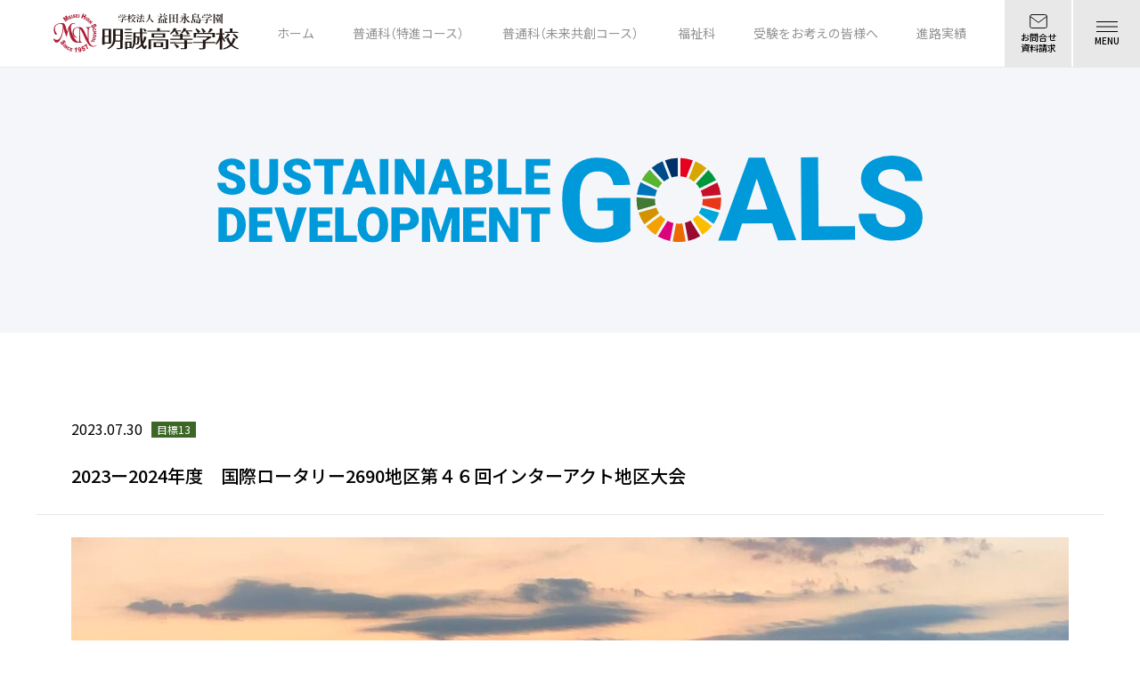

--- FILE ---
content_type: text/html; charset=UTF-8
request_url: https://www.meisei-masuda.ed.jp/sdgs/2023%E3%83%BC2024%E5%B9%B4%E5%BA%A6%E3%80%80%E5%9B%BD%E9%9A%9B%E3%83%AD%E3%83%BC%E3%82%BF%E3%83%AA%E3%83%BC2690%E5%9C%B0%E5%8C%BA%E7%AC%AC%EF%BC%94%EF%BC%96%E5%9B%9E%E3%82%A4%E3%83%B3%E3%82%BF/
body_size: 10679
content:
<!DOCTYPE html>
<html class="html" lang="ja">

<head>
  <meta charset="UTF-8">
  <meta name="viewport" content="width=device-width, initial-scale=1,minimum-scale=1.0,maximum-scale=1.0,user-scalable=no">
  <link rel="preconnect" href="https://fonts.googleapis.com">
  <link rel="preconnect" href="https://fonts.gstatic.com" crossorigin>
  <link href="https://fonts.googleapis.com/css2?family=Noto+Sans+JP:wght@400;500;600;700&display=swap" rel="stylesheet">

  <link rel="stylesheet" href="https://cdn.jsdelivr.net/npm/yakuhanjp@3.3.1/dist/css/yakuhanjp-noto.min.css">
  <link rel="icon" href="https://www.meisei-masuda.ed.jp/wp-content/themes/meisei/favicon.png">

  <script>
  (function(d) {
    var config = {
      kitId: 'hgt0eeg',
      scriptTimeout: 3000,
      async: true
    },
    h=d.documentElement,t=setTimeout(function(){h.className=h.className.replace(/\bwf-loading\b/g,"")+" wf-inactive";},config.scriptTimeout),tk=d.createElement("script"),f=false,s=d.getElementsByTagName("script")[0],a;h.className+=" wf-loading";tk.src='https://use.typekit.net/'+config.kitId+'.js';tk.async=true;tk.onload=tk.onreadystatechange=function(){a=this.readyState;if(f||a&&a!="complete"&&a!="loaded")return;f=true;clearTimeout(t);try{Typekit.load(config)}catch(e){}};s.parentNode.insertBefore(tk,s)
  })(document);
</script>
  <title>SDGs | 益田永島学園 明誠高等学校</title>

		<!-- All in One SEO 4.2.4 - aioseo.com -->
		<meta name="description" content="明誠高等学校のSDGsページです。明誠高等学校ではSDGsプログラムと称し、授業を通して学び、実践していきます。" />
		<meta name="robots" content="max-image-preview:large" />
		<link rel="canonical" href="https://www.meisei-masuda.ed.jp/sdgs/2023%e3%83%bc2024%e5%b9%b4%e5%ba%a6%e3%80%80%e5%9b%bd%e9%9a%9b%e3%83%ad%e3%83%bc%e3%82%bf%e3%83%aa%e3%83%bc2690%e5%9c%b0%e5%8c%ba%e7%ac%ac%ef%bc%94%ef%bc%96%e5%9b%9e%e3%82%a4%e3%83%b3%e3%82%bf/" />
		<meta name="generator" content="All in One SEO (AIOSEO) 4.2.4 " />
		<meta property="og:locale" content="ja_JP" />
		<meta property="og:site_name" content="益田永島学園 明誠高等学校 |" />
		<meta property="og:type" content="article" />
		<meta property="og:title" content="SDGs | 益田永島学園 明誠高等学校" />
		<meta property="og:description" content="明誠高等学校のSDGsページです。明誠高等学校ではSDGsプログラムと称し、授業を通して学び、実践していきます。" />
		<meta property="og:url" content="https://www.meisei-masuda.ed.jp/sdgs/2023%e3%83%bc2024%e5%b9%b4%e5%ba%a6%e3%80%80%e5%9b%bd%e9%9a%9b%e3%83%ad%e3%83%bc%e3%82%bf%e3%83%aa%e3%83%bc2690%e5%9c%b0%e5%8c%ba%e7%ac%ac%ef%bc%94%ef%bc%96%e5%9b%9e%e3%82%a4%e3%83%b3%e3%82%bf/" />
		<meta property="og:image" content="https://www.meisei-masuda.ed.jp/wp-content/uploads/2021/08/ogp-1.png" />
		<meta property="og:image:secure_url" content="https://www.meisei-masuda.ed.jp/wp-content/uploads/2021/08/ogp-1.png" />
		<meta property="og:image:width" content="1120" />
		<meta property="og:image:height" content="588" />
		<meta property="article:published_time" content="2023-07-30T02:23:00+00:00" />
		<meta property="article:modified_time" content="2023-08-07T02:27:25+00:00" />
		<meta name="twitter:card" content="summary_large_image" />
		<meta name="twitter:title" content="SDGs | 益田永島学園 明誠高等学校" />
		<meta name="twitter:description" content="明誠高等学校のSDGsページです。明誠高等学校ではSDGsプログラムと称し、授業を通して学び、実践していきます。" />
		<meta name="twitter:image" content="https://www.meisei-masuda.ed.jp/wp-content/uploads/2021/08/ogp-1.png" />
		<script type="application/ld+json" class="aioseo-schema">
			{"@context":"https:\/\/schema.org","@graph":[{"@type":"WebSite","@id":"https:\/\/www.meisei-masuda.ed.jp\/#website","url":"https:\/\/www.meisei-masuda.ed.jp\/","name":"\u76ca\u7530\u6c38\u5cf6\u5b66\u5712 \u660e\u8aa0\u9ad8\u7b49\u5b66\u6821","inLanguage":"ja","publisher":{"@id":"https:\/\/www.meisei-masuda.ed.jp\/#organization"}},{"@type":"Organization","@id":"https:\/\/www.meisei-masuda.ed.jp\/#organization","name":"\u5b66\u6821\u6cd5\u4eba \u76ca\u7530\u6c38\u5cf6\u5b66\u5712 \u660e\u8aa0\u9ad8\u7b49\u5b66\u6821","url":"https:\/\/www.meisei-masuda.ed.jp\/","logo":{"@type":"ImageObject","@id":"https:\/\/www.meisei-masuda.ed.jp\/#organizationLogo","url":"https:\/\/www.meisei-masuda.ed.jp\/wp-content\/uploads\/2021\/08\/logo-1.svg","width":56,"height":51},"image":{"@id":"https:\/\/www.meisei-masuda.ed.jp\/#organizationLogo"},"sameAs":["https:\/\/www.instagram.com\/meisei_high_school_masuda\/"]},{"@type":"BreadcrumbList","@id":"https:\/\/www.meisei-masuda.ed.jp\/sdgs\/2023%e3%83%bc2024%e5%b9%b4%e5%ba%a6%e3%80%80%e5%9b%bd%e9%9a%9b%e3%83%ad%e3%83%bc%e3%82%bf%e3%83%aa%e3%83%bc2690%e5%9c%b0%e5%8c%ba%e7%ac%ac%ef%bc%94%ef%bc%96%e5%9b%9e%e3%82%a4%e3%83%b3%e3%82%bf\/#breadcrumblist","itemListElement":[{"@type":"ListItem","@id":"https:\/\/www.meisei-masuda.ed.jp\/#listItem","position":1,"item":{"@type":"WebPage","@id":"https:\/\/www.meisei-masuda.ed.jp\/","name":"\u30db\u30fc\u30e0","description":"\u660e\u8aa0\u9ad8\u7b49\u5b66\u6821\u306f\u3001\u300c\u6642\u4ee3\u306e\u5909\u5316\u306b\u5bfe\u5fdc\u3067\u304d\u308b\u771f\u306b\u5f79\u7acb\u3064\u4eba\u8ca1\u306e\u80b2\u6210\u300d\u3092\u5efa\u5b66\u306e\u7cbe\u795e\u306b\u3001\u512a\u79c0\u306a\u5352\u696d\u751f\u3092\u3001\u6570\u591a\u304f\u793e\u4f1a\u306b\u9001\u308a\u51fa\u3057\u3066\u304d\u307e\u3057\u305f\u3002\u3055\u3089\u306b\u5730\u57df\u306b\u5bc6\u7740\u3057\u305f\u3001\u611b\u3055\u308c\u308b\u5b66\u6821\u3092\u76ee\u6307\u3057\u3001\u306a\u306b\u3054\u3068\u306b\u3082\u524d\u5411\u304d\u306b\u30c1\u30e3\u30ec\u30f3\u30b8\u3092\u3057\u3066\u3044\u307e\u3059\u3002","url":"https:\/\/www.meisei-masuda.ed.jp\/"},"nextItem":"https:\/\/www.meisei-masuda.ed.jp\/sdgs\/2023%e3%83%bc2024%e5%b9%b4%e5%ba%a6%e3%80%80%e5%9b%bd%e9%9a%9b%e3%83%ad%e3%83%bc%e3%82%bf%e3%83%aa%e3%83%bc2690%e5%9c%b0%e5%8c%ba%e7%ac%ac%ef%bc%94%ef%bc%96%e5%9b%9e%e3%82%a4%e3%83%b3%e3%82%bf\/#listItem"},{"@type":"ListItem","@id":"https:\/\/www.meisei-masuda.ed.jp\/sdgs\/2023%e3%83%bc2024%e5%b9%b4%e5%ba%a6%e3%80%80%e5%9b%bd%e9%9a%9b%e3%83%ad%e3%83%bc%e3%82%bf%e3%83%aa%e3%83%bc2690%e5%9c%b0%e5%8c%ba%e7%ac%ac%ef%bc%94%ef%bc%96%e5%9b%9e%e3%82%a4%e3%83%b3%e3%82%bf\/#listItem","position":2,"item":{"@type":"WebPage","@id":"https:\/\/www.meisei-masuda.ed.jp\/sdgs\/2023%e3%83%bc2024%e5%b9%b4%e5%ba%a6%e3%80%80%e5%9b%bd%e9%9a%9b%e3%83%ad%e3%83%bc%e3%82%bf%e3%83%aa%e3%83%bc2690%e5%9c%b0%e5%8c%ba%e7%ac%ac%ef%bc%94%ef%bc%96%e5%9b%9e%e3%82%a4%e3%83%b3%e3%82%bf\/","name":"2023\u30fc2024\u5e74\u5ea6\u3000\u56fd\u969b\u30ed\u30fc\u30bf\u30ea\u30fc2690\u5730\u533a\u7b2c\uff14\uff16\u56de\u30a4\u30f3\u30bf\u30fc\u30a2\u30af\u30c8\u5730\u533a\u5927\u4f1a","description":"\u660e\u8aa0\u9ad8\u7b49\u5b66\u6821\u306eSDGs\u30da\u30fc\u30b8\u3067\u3059\u3002\u660e\u8aa0\u9ad8\u7b49\u5b66\u6821\u3067\u306fSDGs\u30d7\u30ed\u30b0\u30e9\u30e0\u3068\u79f0\u3057\u3001\u6388\u696d\u3092\u901a\u3057\u3066\u5b66\u3073\u3001\u5b9f\u8df5\u3057\u3066\u3044\u304d\u307e\u3059\u3002","url":"https:\/\/www.meisei-masuda.ed.jp\/sdgs\/2023%e3%83%bc2024%e5%b9%b4%e5%ba%a6%e3%80%80%e5%9b%bd%e9%9a%9b%e3%83%ad%e3%83%bc%e3%82%bf%e3%83%aa%e3%83%bc2690%e5%9c%b0%e5%8c%ba%e7%ac%ac%ef%bc%94%ef%bc%96%e5%9b%9e%e3%82%a4%e3%83%b3%e3%82%bf\/"},"previousItem":"https:\/\/www.meisei-masuda.ed.jp\/#listItem"}]},{"@type":"Person","@id":"https:\/\/www.meisei-masuda.ed.jp\/author\/meisei\/#author","url":"https:\/\/www.meisei-masuda.ed.jp\/author\/meisei\/","name":"meisei","image":{"@type":"ImageObject","@id":"https:\/\/www.meisei-masuda.ed.jp\/sdgs\/2023%e3%83%bc2024%e5%b9%b4%e5%ba%a6%e3%80%80%e5%9b%bd%e9%9a%9b%e3%83%ad%e3%83%bc%e3%82%bf%e3%83%aa%e3%83%bc2690%e5%9c%b0%e5%8c%ba%e7%ac%ac%ef%bc%94%ef%bc%96%e5%9b%9e%e3%82%a4%e3%83%b3%e3%82%bf\/#authorImage","url":"https:\/\/secure.gravatar.com\/avatar\/af7e57529e694f14afa730ca317523f4?s=96&d=mm&r=g","width":96,"height":96,"caption":"meisei"}},{"@type":"WebPage","@id":"https:\/\/www.meisei-masuda.ed.jp\/sdgs\/2023%e3%83%bc2024%e5%b9%b4%e5%ba%a6%e3%80%80%e5%9b%bd%e9%9a%9b%e3%83%ad%e3%83%bc%e3%82%bf%e3%83%aa%e3%83%bc2690%e5%9c%b0%e5%8c%ba%e7%ac%ac%ef%bc%94%ef%bc%96%e5%9b%9e%e3%82%a4%e3%83%b3%e3%82%bf\/#webpage","url":"https:\/\/www.meisei-masuda.ed.jp\/sdgs\/2023%e3%83%bc2024%e5%b9%b4%e5%ba%a6%e3%80%80%e5%9b%bd%e9%9a%9b%e3%83%ad%e3%83%bc%e3%82%bf%e3%83%aa%e3%83%bc2690%e5%9c%b0%e5%8c%ba%e7%ac%ac%ef%bc%94%ef%bc%96%e5%9b%9e%e3%82%a4%e3%83%b3%e3%82%bf\/","name":"SDGs | \u76ca\u7530\u6c38\u5cf6\u5b66\u5712 \u660e\u8aa0\u9ad8\u7b49\u5b66\u6821","description":"\u660e\u8aa0\u9ad8\u7b49\u5b66\u6821\u306eSDGs\u30da\u30fc\u30b8\u3067\u3059\u3002\u660e\u8aa0\u9ad8\u7b49\u5b66\u6821\u3067\u306fSDGs\u30d7\u30ed\u30b0\u30e9\u30e0\u3068\u79f0\u3057\u3001\u6388\u696d\u3092\u901a\u3057\u3066\u5b66\u3073\u3001\u5b9f\u8df5\u3057\u3066\u3044\u304d\u307e\u3059\u3002","inLanguage":"ja","isPartOf":{"@id":"https:\/\/www.meisei-masuda.ed.jp\/#website"},"breadcrumb":{"@id":"https:\/\/www.meisei-masuda.ed.jp\/sdgs\/2023%e3%83%bc2024%e5%b9%b4%e5%ba%a6%e3%80%80%e5%9b%bd%e9%9a%9b%e3%83%ad%e3%83%bc%e3%82%bf%e3%83%aa%e3%83%bc2690%e5%9c%b0%e5%8c%ba%e7%ac%ac%ef%bc%94%ef%bc%96%e5%9b%9e%e3%82%a4%e3%83%b3%e3%82%bf\/#breadcrumblist"},"author":"https:\/\/www.meisei-masuda.ed.jp\/author\/meisei\/#author","creator":"https:\/\/www.meisei-masuda.ed.jp\/author\/meisei\/#author","image":{"@type":"ImageObject","@id":"https:\/\/www.meisei-masuda.ed.jp\/#mainImage","url":"https:\/\/www.meisei-masuda.ed.jp\/wp-content\/uploads\/2023\/08\/IMG_2833.jpeg","width":1120,"height":840},"primaryImageOfPage":{"@id":"https:\/\/www.meisei-masuda.ed.jp\/sdgs\/2023%e3%83%bc2024%e5%b9%b4%e5%ba%a6%e3%80%80%e5%9b%bd%e9%9a%9b%e3%83%ad%e3%83%bc%e3%82%bf%e3%83%aa%e3%83%bc2690%e5%9c%b0%e5%8c%ba%e7%ac%ac%ef%bc%94%ef%bc%96%e5%9b%9e%e3%82%a4%e3%83%b3%e3%82%bf\/#mainImage"},"datePublished":"2023-07-30T02:23:00+09:00","dateModified":"2023-08-07T02:27:25+09:00"}]}
		</script>
		<!-- All in One SEO -->

<link rel='dns-prefetch' href='//use.fontawesome.com' />
<link rel='dns-prefetch' href='//s.w.org' />
		<!-- This site uses the Google Analytics by MonsterInsights plugin v8.15 - Using Analytics tracking - https://www.monsterinsights.com/ -->
		<!-- Note: MonsterInsights is not currently configured on this site. The site owner needs to authenticate with Google Analytics in the MonsterInsights settings panel. -->
					<!-- No UA code set -->
				<!-- / Google Analytics by MonsterInsights -->
		<link rel='stylesheet' id='wp-block-library-css'  href='https://www.meisei-masuda.ed.jp/wp-includes/css/dist/block-library/style.min.css?ver=6.0.2' type='text/css' media='all' />
<style id='global-styles-inline-css' type='text/css'>
body{--wp--preset--color--black: #000000;--wp--preset--color--cyan-bluish-gray: #abb8c3;--wp--preset--color--white: #ffffff;--wp--preset--color--pale-pink: #f78da7;--wp--preset--color--vivid-red: #cf2e2e;--wp--preset--color--luminous-vivid-orange: #ff6900;--wp--preset--color--luminous-vivid-amber: #fcb900;--wp--preset--color--light-green-cyan: #7bdcb5;--wp--preset--color--vivid-green-cyan: #00d084;--wp--preset--color--pale-cyan-blue: #8ed1fc;--wp--preset--color--vivid-cyan-blue: #0693e3;--wp--preset--color--vivid-purple: #9b51e0;--wp--preset--gradient--vivid-cyan-blue-to-vivid-purple: linear-gradient(135deg,rgba(6,147,227,1) 0%,rgb(155,81,224) 100%);--wp--preset--gradient--light-green-cyan-to-vivid-green-cyan: linear-gradient(135deg,rgb(122,220,180) 0%,rgb(0,208,130) 100%);--wp--preset--gradient--luminous-vivid-amber-to-luminous-vivid-orange: linear-gradient(135deg,rgba(252,185,0,1) 0%,rgba(255,105,0,1) 100%);--wp--preset--gradient--luminous-vivid-orange-to-vivid-red: linear-gradient(135deg,rgba(255,105,0,1) 0%,rgb(207,46,46) 100%);--wp--preset--gradient--very-light-gray-to-cyan-bluish-gray: linear-gradient(135deg,rgb(238,238,238) 0%,rgb(169,184,195) 100%);--wp--preset--gradient--cool-to-warm-spectrum: linear-gradient(135deg,rgb(74,234,220) 0%,rgb(151,120,209) 20%,rgb(207,42,186) 40%,rgb(238,44,130) 60%,rgb(251,105,98) 80%,rgb(254,248,76) 100%);--wp--preset--gradient--blush-light-purple: linear-gradient(135deg,rgb(255,206,236) 0%,rgb(152,150,240) 100%);--wp--preset--gradient--blush-bordeaux: linear-gradient(135deg,rgb(254,205,165) 0%,rgb(254,45,45) 50%,rgb(107,0,62) 100%);--wp--preset--gradient--luminous-dusk: linear-gradient(135deg,rgb(255,203,112) 0%,rgb(199,81,192) 50%,rgb(65,88,208) 100%);--wp--preset--gradient--pale-ocean: linear-gradient(135deg,rgb(255,245,203) 0%,rgb(182,227,212) 50%,rgb(51,167,181) 100%);--wp--preset--gradient--electric-grass: linear-gradient(135deg,rgb(202,248,128) 0%,rgb(113,206,126) 100%);--wp--preset--gradient--midnight: linear-gradient(135deg,rgb(2,3,129) 0%,rgb(40,116,252) 100%);--wp--preset--duotone--dark-grayscale: url('#wp-duotone-dark-grayscale');--wp--preset--duotone--grayscale: url('#wp-duotone-grayscale');--wp--preset--duotone--purple-yellow: url('#wp-duotone-purple-yellow');--wp--preset--duotone--blue-red: url('#wp-duotone-blue-red');--wp--preset--duotone--midnight: url('#wp-duotone-midnight');--wp--preset--duotone--magenta-yellow: url('#wp-duotone-magenta-yellow');--wp--preset--duotone--purple-green: url('#wp-duotone-purple-green');--wp--preset--duotone--blue-orange: url('#wp-duotone-blue-orange');--wp--preset--font-size--small: 13px;--wp--preset--font-size--medium: 20px;--wp--preset--font-size--large: 36px;--wp--preset--font-size--x-large: 42px;}.has-black-color{color: var(--wp--preset--color--black) !important;}.has-cyan-bluish-gray-color{color: var(--wp--preset--color--cyan-bluish-gray) !important;}.has-white-color{color: var(--wp--preset--color--white) !important;}.has-pale-pink-color{color: var(--wp--preset--color--pale-pink) !important;}.has-vivid-red-color{color: var(--wp--preset--color--vivid-red) !important;}.has-luminous-vivid-orange-color{color: var(--wp--preset--color--luminous-vivid-orange) !important;}.has-luminous-vivid-amber-color{color: var(--wp--preset--color--luminous-vivid-amber) !important;}.has-light-green-cyan-color{color: var(--wp--preset--color--light-green-cyan) !important;}.has-vivid-green-cyan-color{color: var(--wp--preset--color--vivid-green-cyan) !important;}.has-pale-cyan-blue-color{color: var(--wp--preset--color--pale-cyan-blue) !important;}.has-vivid-cyan-blue-color{color: var(--wp--preset--color--vivid-cyan-blue) !important;}.has-vivid-purple-color{color: var(--wp--preset--color--vivid-purple) !important;}.has-black-background-color{background-color: var(--wp--preset--color--black) !important;}.has-cyan-bluish-gray-background-color{background-color: var(--wp--preset--color--cyan-bluish-gray) !important;}.has-white-background-color{background-color: var(--wp--preset--color--white) !important;}.has-pale-pink-background-color{background-color: var(--wp--preset--color--pale-pink) !important;}.has-vivid-red-background-color{background-color: var(--wp--preset--color--vivid-red) !important;}.has-luminous-vivid-orange-background-color{background-color: var(--wp--preset--color--luminous-vivid-orange) !important;}.has-luminous-vivid-amber-background-color{background-color: var(--wp--preset--color--luminous-vivid-amber) !important;}.has-light-green-cyan-background-color{background-color: var(--wp--preset--color--light-green-cyan) !important;}.has-vivid-green-cyan-background-color{background-color: var(--wp--preset--color--vivid-green-cyan) !important;}.has-pale-cyan-blue-background-color{background-color: var(--wp--preset--color--pale-cyan-blue) !important;}.has-vivid-cyan-blue-background-color{background-color: var(--wp--preset--color--vivid-cyan-blue) !important;}.has-vivid-purple-background-color{background-color: var(--wp--preset--color--vivid-purple) !important;}.has-black-border-color{border-color: var(--wp--preset--color--black) !important;}.has-cyan-bluish-gray-border-color{border-color: var(--wp--preset--color--cyan-bluish-gray) !important;}.has-white-border-color{border-color: var(--wp--preset--color--white) !important;}.has-pale-pink-border-color{border-color: var(--wp--preset--color--pale-pink) !important;}.has-vivid-red-border-color{border-color: var(--wp--preset--color--vivid-red) !important;}.has-luminous-vivid-orange-border-color{border-color: var(--wp--preset--color--luminous-vivid-orange) !important;}.has-luminous-vivid-amber-border-color{border-color: var(--wp--preset--color--luminous-vivid-amber) !important;}.has-light-green-cyan-border-color{border-color: var(--wp--preset--color--light-green-cyan) !important;}.has-vivid-green-cyan-border-color{border-color: var(--wp--preset--color--vivid-green-cyan) !important;}.has-pale-cyan-blue-border-color{border-color: var(--wp--preset--color--pale-cyan-blue) !important;}.has-vivid-cyan-blue-border-color{border-color: var(--wp--preset--color--vivid-cyan-blue) !important;}.has-vivid-purple-border-color{border-color: var(--wp--preset--color--vivid-purple) !important;}.has-vivid-cyan-blue-to-vivid-purple-gradient-background{background: var(--wp--preset--gradient--vivid-cyan-blue-to-vivid-purple) !important;}.has-light-green-cyan-to-vivid-green-cyan-gradient-background{background: var(--wp--preset--gradient--light-green-cyan-to-vivid-green-cyan) !important;}.has-luminous-vivid-amber-to-luminous-vivid-orange-gradient-background{background: var(--wp--preset--gradient--luminous-vivid-amber-to-luminous-vivid-orange) !important;}.has-luminous-vivid-orange-to-vivid-red-gradient-background{background: var(--wp--preset--gradient--luminous-vivid-orange-to-vivid-red) !important;}.has-very-light-gray-to-cyan-bluish-gray-gradient-background{background: var(--wp--preset--gradient--very-light-gray-to-cyan-bluish-gray) !important;}.has-cool-to-warm-spectrum-gradient-background{background: var(--wp--preset--gradient--cool-to-warm-spectrum) !important;}.has-blush-light-purple-gradient-background{background: var(--wp--preset--gradient--blush-light-purple) !important;}.has-blush-bordeaux-gradient-background{background: var(--wp--preset--gradient--blush-bordeaux) !important;}.has-luminous-dusk-gradient-background{background: var(--wp--preset--gradient--luminous-dusk) !important;}.has-pale-ocean-gradient-background{background: var(--wp--preset--gradient--pale-ocean) !important;}.has-electric-grass-gradient-background{background: var(--wp--preset--gradient--electric-grass) !important;}.has-midnight-gradient-background{background: var(--wp--preset--gradient--midnight) !important;}.has-small-font-size{font-size: var(--wp--preset--font-size--small) !important;}.has-medium-font-size{font-size: var(--wp--preset--font-size--medium) !important;}.has-large-font-size{font-size: var(--wp--preset--font-size--large) !important;}.has-x-large-font-size{font-size: var(--wp--preset--font-size--x-large) !important;}
</style>
<link rel='stylesheet' id='quinastrap-css'  href='https://www.meisei-masuda.ed.jp/wp-content/themes/meisei/assets/css/quinastrap-2.0.css?ver=1766683584' type='text/css' media='all' />
<link rel='stylesheet' id='slick-css'  href='https://www.meisei-masuda.ed.jp/wp-content/themes/meisei/assets/css/slick.css?ver=1766683584' type='text/css' media='all' />
<link rel='stylesheet' id='style-css'  href='https://www.meisei-masuda.ed.jp/wp-content/themes/meisei/style.css?ver=1766683584' type='text/css' media='all' />
<link rel='stylesheet' id='tablepress-default-css'  href='https://www.meisei-masuda.ed.jp/wp-content/plugins/tablepress/css/default.min.css?ver=1.14' type='text/css' media='all' />
<link rel='stylesheet' id='font-awesome-official-css'  href='https://use.fontawesome.com/releases/v5.15.1/css/all.css' type='text/css' media='all' integrity="sha384-vp86vTRFVJgpjF9jiIGPEEqYqlDwgyBgEF109VFjmqGmIY/Y4HV4d3Gp2irVfcrp" crossorigin="anonymous" />
<link rel='stylesheet' id='font-awesome-official-v4shim-css'  href='https://use.fontawesome.com/releases/v5.15.1/css/v4-shims.css' type='text/css' media='all' integrity="sha384-WCuYjm/u5NsK4s/NfnJeHuMj6zzN2HFyjhBu/SnZJj7eZ6+ds4zqIM3wYgL59Clf" crossorigin="anonymous" />
<style id='font-awesome-official-v4shim-inline-css' type='text/css'>
@font-face {
font-family: "FontAwesome";
font-display: block;
src: url("https://use.fontawesome.com/releases/v5.15.1/webfonts/fa-brands-400.eot"),
		url("https://use.fontawesome.com/releases/v5.15.1/webfonts/fa-brands-400.eot?#iefix") format("embedded-opentype"),
		url("https://use.fontawesome.com/releases/v5.15.1/webfonts/fa-brands-400.woff2") format("woff2"),
		url("https://use.fontawesome.com/releases/v5.15.1/webfonts/fa-brands-400.woff") format("woff"),
		url("https://use.fontawesome.com/releases/v5.15.1/webfonts/fa-brands-400.ttf") format("truetype"),
		url("https://use.fontawesome.com/releases/v5.15.1/webfonts/fa-brands-400.svg#fontawesome") format("svg");
}

@font-face {
font-family: "FontAwesome";
font-display: block;
src: url("https://use.fontawesome.com/releases/v5.15.1/webfonts/fa-solid-900.eot"),
		url("https://use.fontawesome.com/releases/v5.15.1/webfonts/fa-solid-900.eot?#iefix") format("embedded-opentype"),
		url("https://use.fontawesome.com/releases/v5.15.1/webfonts/fa-solid-900.woff2") format("woff2"),
		url("https://use.fontawesome.com/releases/v5.15.1/webfonts/fa-solid-900.woff") format("woff"),
		url("https://use.fontawesome.com/releases/v5.15.1/webfonts/fa-solid-900.ttf") format("truetype"),
		url("https://use.fontawesome.com/releases/v5.15.1/webfonts/fa-solid-900.svg#fontawesome") format("svg");
}

@font-face {
font-family: "FontAwesome";
font-display: block;
src: url("https://use.fontawesome.com/releases/v5.15.1/webfonts/fa-regular-400.eot"),
		url("https://use.fontawesome.com/releases/v5.15.1/webfonts/fa-regular-400.eot?#iefix") format("embedded-opentype"),
		url("https://use.fontawesome.com/releases/v5.15.1/webfonts/fa-regular-400.woff2") format("woff2"),
		url("https://use.fontawesome.com/releases/v5.15.1/webfonts/fa-regular-400.woff") format("woff"),
		url("https://use.fontawesome.com/releases/v5.15.1/webfonts/fa-regular-400.ttf") format("truetype"),
		url("https://use.fontawesome.com/releases/v5.15.1/webfonts/fa-regular-400.svg#fontawesome") format("svg");
unicode-range: U+F004-F005,U+F007,U+F017,U+F022,U+F024,U+F02E,U+F03E,U+F044,U+F057-F059,U+F06E,U+F070,U+F075,U+F07B-F07C,U+F080,U+F086,U+F089,U+F094,U+F09D,U+F0A0,U+F0A4-F0A7,U+F0C5,U+F0C7-F0C8,U+F0E0,U+F0EB,U+F0F3,U+F0F8,U+F0FE,U+F111,U+F118-F11A,U+F11C,U+F133,U+F144,U+F146,U+F14A,U+F14D-F14E,U+F150-F152,U+F15B-F15C,U+F164-F165,U+F185-F186,U+F191-F192,U+F1AD,U+F1C1-F1C9,U+F1CD,U+F1D8,U+F1E3,U+F1EA,U+F1F6,U+F1F9,U+F20A,U+F247-F249,U+F24D,U+F254-F25B,U+F25D,U+F267,U+F271-F274,U+F279,U+F28B,U+F28D,U+F2B5-F2B6,U+F2B9,U+F2BB,U+F2BD,U+F2C1-F2C2,U+F2D0,U+F2D2,U+F2DC,U+F2ED,U+F328,U+F358-F35B,U+F3A5,U+F3D1,U+F410,U+F4AD;
}
</style>
<script type='text/javascript' src='https://www.meisei-masuda.ed.jp/wp-content/themes/meisei/assets/js/jquery-3.0.0.min.js?ver=6.0.2' id='jquery-js'></script>
<script type='text/javascript' src='https://www.meisei-masuda.ed.jp/wp-includes/js/jquery/jquery-migrate.min.js?ver=3.3.2' id='jquery-migrate-js'></script>
<script type='text/javascript' src='https://www.meisei-masuda.ed.jp/wp-content/themes/meisei/assets/js/slick.min.js?ver=6.0.2' id='slick-js'></script>
<script type='text/javascript' src='https://www.meisei-masuda.ed.jp/wp-content/themes/meisei/assets/js/common.js?ver=1766683584' id='my-common-js'></script>
<link rel="https://api.w.org/" href="https://www.meisei-masuda.ed.jp/wp-json/" /><link rel="alternate" type="application/json" href="https://www.meisei-masuda.ed.jp/wp-json/wp/v2/sdgs/5405" /><link rel="EditURI" type="application/rsd+xml" title="RSD" href="https://www.meisei-masuda.ed.jp/xmlrpc.php?rsd" />
<link rel="wlwmanifest" type="application/wlwmanifest+xml" href="https://www.meisei-masuda.ed.jp/wp-includes/wlwmanifest.xml" /> 
<meta name="generator" content="WordPress 6.0.2" />
<link rel='shortlink' href='https://www.meisei-masuda.ed.jp/?p=5405' />
<link rel="alternate" type="application/json+oembed" href="https://www.meisei-masuda.ed.jp/wp-json/oembed/1.0/embed?url=https%3A%2F%2Fwww.meisei-masuda.ed.jp%2Fsdgs%2F2023%25e3%2583%25bc2024%25e5%25b9%25b4%25e5%25ba%25a6%25e3%2580%2580%25e5%259b%25bd%25e9%259a%259b%25e3%2583%25ad%25e3%2583%25bc%25e3%2582%25bf%25e3%2583%25aa%25e3%2583%25bc2690%25e5%259c%25b0%25e5%258c%25ba%25e7%25ac%25ac%25ef%25bc%2594%25ef%25bc%2596%25e5%259b%259e%25e3%2582%25a4%25e3%2583%25b3%25e3%2582%25bf%2F" />
<link rel="alternate" type="text/xml+oembed" href="https://www.meisei-masuda.ed.jp/wp-json/oembed/1.0/embed?url=https%3A%2F%2Fwww.meisei-masuda.ed.jp%2Fsdgs%2F2023%25e3%2583%25bc2024%25e5%25b9%25b4%25e5%25ba%25a6%25e3%2580%2580%25e5%259b%25bd%25e9%259a%259b%25e3%2583%25ad%25e3%2583%25bc%25e3%2582%25bf%25e3%2583%25aa%25e3%2583%25bc2690%25e5%259c%25b0%25e5%258c%25ba%25e7%25ac%25ac%25ef%25bc%2594%25ef%25bc%2596%25e5%259b%259e%25e3%2582%25a4%25e3%2583%25b3%25e3%2582%25bf%2F&#038;format=xml" />
<link rel="icon" href="https://www.meisei-masuda.ed.jp/wp-content/uploads/2021/07/cropped-icon-512x512-1-32x32.png" sizes="32x32" />
<link rel="icon" href="https://www.meisei-masuda.ed.jp/wp-content/uploads/2021/07/cropped-icon-512x512-1-192x192.png" sizes="192x192" />
<link rel="apple-touch-icon" href="https://www.meisei-masuda.ed.jp/wp-content/uploads/2021/07/cropped-icon-512x512-1-180x180.png" />
<meta name="msapplication-TileImage" content="https://www.meisei-masuda.ed.jp/wp-content/uploads/2021/07/cropped-icon-512x512-1-270x270.png" />
		<style type="text/css" id="wp-custom-css">
			.cal_wrapper {
max-width: 100%;
min-width: 300px;
margin: 2.0833% auto;
}

.googlecal {
position: relative;
padding-bottom: 100%;
height: 0;
}

.googlecal iframe {
position: absolute;
top: 0;
left: 0;
width: 100% !important;
height: 100% !important;
}

@media only screen and (min-width: 768px) {
.googlecal { padding-bottom: 75%; }
}

.wp-block-gallery {
    display: flex;
    gap: 1em;
    flex-wrap: wrap;
    align-items: center;
    --wp--style--unstable-gallery-gap: var( --wp--style--gallery-gap-default, var( --gallery-block--gutter-size, var( --wp--style--block-gap, 1em ) ) );
    gap: var( --wp--style--gallery-gap-default, var( --gallery-block--gutter-size, var( --wp--style--block-gap, 1em ) ) );
}
		</style>
		</head>

<body data-rsssl=1 class="sdgs-template-default single single-sdgs postid-5405">
  <header class="d-flex justify-between align-items-center pl-60 pl-sp-13">
    <a href="https://www.meisei-masuda.ed.jp">
      <h1><img src="https://www.meisei-masuda.ed.jp/wp-content/themes/meisei/assets/images/common/logo.svg" alt="明誠高等学校"></h1>
    </a>
    <div class="flex-1"></div>
    <nav id="gnav" class="menu-%e3%82%b0%e3%83%ad%e3%83%bc%e3%83%90%e3%83%ab%e3%83%8a%e3%83%93%e3%82%b2%e3%83%bc%e3%82%b7%e3%83%a7%e3%83%b3-container"><li id="menu-item-77" class="menu-item menu-item-type-post_type menu-item-object-page menu-item-home menu-item-77"><a href="https://www.meisei-masuda.ed.jp/">ホーム</a></li>
<li id="menu-item-1506" class="menu-item menu-item-type-post_type menu-item-object-page menu-item-1506"><a href="https://www.meisei-masuda.ed.jp/special_class/">普通科（特進コース）</a></li>
<li id="menu-item-1505" class="menu-item menu-item-type-post_type menu-item-object-page menu-item-1505"><a href="https://www.meisei-masuda.ed.jp/general_class/">普通科（未来共創コース）</a></li>
<li id="menu-item-1507" class="menu-item menu-item-type-post_type menu-item-object-page menu-item-1507"><a href="https://www.meisei-masuda.ed.jp/welfare_class/">福祉科</a></li>
<li id="menu-item-5429" class="menu-item menu-item-type-custom menu-item-object-custom menu-item-has-children menu-item-5429"><a>受験をお考えの皆様へ</a>
<ul class="sub-menu">
	<li id="menu-item-5439" class="menu-item menu-item-type-post_type menu-item-object-exam menu-item-5439"><a href="https://www.meisei-masuda.ed.jp/exam/application-2/">出願について</a></li>
	<li id="menu-item-5441" class="menu-item menu-item-type-post_type menu-item-object-exam menu-item-5441"><a href="https://www.meisei-masuda.ed.jp/exam/%e5%ad%a6%e6%a0%a1%e8%aa%ac%e6%98%8e%e4%bc%9a/">学校説明会</a></li>
	<li id="menu-item-5437" class="menu-item menu-item-type-post_type menu-item-object-exam menu-item-5437"><a href="https://www.meisei-masuda.ed.jp/exam/individual-consultation/">すべての人にひらかれた「学校説明会」</a></li>
	<li id="menu-item-5443" class="menu-item menu-item-type-post_type menu-item-object-exam menu-item-5443"><a href="https://www.meisei-masuda.ed.jp/exam/recommended/">特別入試</a></li>
	<li id="menu-item-5434" class="menu-item menu-item-type-post_type menu-item-object-exam menu-item-5434"><a href="https://www.meisei-masuda.ed.jp/exam/general/">一般入試</a></li>
	<li id="menu-item-5440" class="menu-item menu-item-type-post_type menu-item-object-exam menu-item-5440"><a href="https://www.meisei-masuda.ed.jp/exam/expenses/">奨学制度・学費</a></li>
	<li id="menu-item-5436" class="menu-item menu-item-type-post_type menu-item-object-exam menu-item-5436"><a href="https://www.meisei-masuda.ed.jp/exam/opencampus/">体験入学</a></li>
	<li id="menu-item-5433" class="menu-item menu-item-type-post_type menu-item-object-exam menu-item-5433"><a href="https://www.meisei-masuda.ed.jp/exam/consultation/">いつでも体験（部活動）</a></li>
	<li id="menu-item-5435" class="menu-item menu-item-type-post_type menu-item-object-exam menu-item-5435"><a href="https://www.meisei-masuda.ed.jp/exam/toteacher/">中学校の先生へ</a></li>
	<li id="menu-item-5442" class="menu-item menu-item-type-post_type menu-item-object-exam menu-item-5442"><a href="https://www.meisei-masuda.ed.jp/exam/special-program/">特別プログラム</a></li>
	<li id="menu-item-5438" class="menu-item menu-item-type-post_type menu-item-object-exam menu-item-5438"><a href="https://www.meisei-masuda.ed.jp/exam/application/">募集要項（入試書類ダウンロード）</a></li>
</ul>
</li>
<li id="menu-item-1508" class="menu-item menu-item-type-post_type menu-item-object-page menu-item-1508"><a href="https://www.meisei-masuda.ed.jp/results/">進路実績</a></li>
</nav>    <a href="https://www.meisei-masuda.ed.jp/contact" class="contact d-flex justify-center align-items-center flex-direction-column bg-light-gray mr-2">
      <div class="img"></div>
      <div class="lh-125 d-sp-none mt-4 fs-10 fw-500 alignC">お問合せ<br>資料請求</div>
      <div class="lh-125 d-none d-sp-block mt-4 fs-10 fw-500 alignC">お問合せ</div>
    </a>
    <span id="menu-switch">
  <div class="lines">
    <span></span>
    <span></span>
    <span></span>
  </div>
  <span class="text d-sp-none">MENU</span>
  <span class="text d-none d-sp-block">メニュー</span>
</span>
<div id="menu" class="bg-white px-24 px-sp-24">
<section class="container-1200">
  <nav class="mainMenu d-flex align-items-flex-start flex-direction-sp-column">
  <div>
    <div class="fnavSingle mb-48 mb-sp-0"><p class="fs-14 fw-500 lh-125 pb-19 border-bottom-light-gray mb-26 py-sp-20 mb-sp-0 accordion">学校案内</p><span class="d-none d-sp-block flex-1"></span><i class="d-none d-sp-block icon-plus mt-sp-22"></i><a href="https://www.meisei-masuda.ed.jp/outline/"class="btn-icon-circleArrow-red red fs-13 mb-22 lh-15 fs-sp-12 py-sp-20 mb-sp-0">学校概要</a><a href="https://www.meisei-masuda.ed.jp/school_info/"class="btn-icon-circleArrow-red red fs-13 mb-22 lh-15 fs-sp-12 py-sp-20 mb-sp-0">施設等紹介</a></div>    <div class="fnavSingle mb-48 mb-sp-0"><p class="fs-14 fw-500 lh-125 pb-19 border-bottom-light-gray mb-26 py-sp-20 mb-sp-0 accordion">学科・コース</p><span class="d-none d-sp-block flex-1"></span><i class="d-none d-sp-block icon-plus mt-sp-22"></i><a href="https://www.meisei-masuda.ed.jp/alldate_course/"class="btn-icon-circleArrow-red red fs-13 mb-22 lh-15 fs-sp-12 py-sp-20 mb-sp-0">全日制課程学科</a><a href="https://meisei-ship.com/"class="btn-icon-circleArrow-red red fs-13 mb-22 lh-15 fs-sp-12 py-sp-20 mb-sp-0">通信制課程</a></div>  </div>
    <div class="fnavSingle mb-48 mb-sp-0"><p class="fs-14 fw-500 lh-125 pb-19 border-bottom-light-gray mb-26 py-sp-20 mb-sp-0 accordion">教育活動</p><span class="d-none d-sp-block flex-1"></span><i class="d-none d-sp-block icon-plus mt-sp-22"></i><a href="https://www.meisei-masuda.ed.jp/saturday_course/"class="btn-icon-circleArrow-red red fs-13 mb-22 lh-15 fs-sp-12 py-sp-20 mb-sp-0">土曜日講座</a><a href="https://www.meisei-masuda.ed.jp/ship/"class="btn-icon-circleArrow-red red fs-13 mb-22 lh-15 fs-sp-12 py-sp-20 mb-sp-0">SHIP学習SCHOOL</a><a href="https://www.meisei-masuda.ed.jp/online_english/"class="btn-icon-circleArrow-red red fs-13 mb-22 lh-15 fs-sp-12 py-sp-20 mb-sp-0">Online英会話</a><a href="https://www.meisei-masuda.ed.jp/career_support/"class="btn-icon-circleArrow-red red fs-13 mb-22 lh-15 fs-sp-12 py-sp-20 mb-sp-0">明誠ワールドシフト 授業</a><a href="https://www.meisei-masuda.ed.jp/shicharu_lab/"class="btn-icon-circleArrow-red red fs-13 mb-22 lh-15 fs-sp-12 py-sp-20 mb-sp-0">しちゃるラボ</a><a href="https://www.meisei-masuda.ed.jp/cebu_study_abroad/"class="btn-icon-circleArrow-red red fs-13 mb-22 lh-15 fs-sp-12 py-sp-20 mb-sp-0">セブ島留学&<br>海外ボランティア活動</a></div>    <div class="fnavSingle mb-48 mb-sp-0"><p class="fs-14 fw-500 lh-125 pb-19 border-bottom-light-gray mb-26 py-sp-20 mb-sp-0 accordion">学校生活</p><span class="d-none d-sp-block flex-1"></span><i class="d-none d-sp-block icon-plus mt-sp-22"></i><a href="https://www.meisei-masuda.ed.jp/school_event/"class="btn-icon-circleArrow-red red fs-13 mb-22 lh-15 fs-sp-12 py-sp-20 mb-sp-0">学校行事</a><a href="https://www.meisei-masuda.ed.jp/newsmeisei/"class="btn-icon-circleArrow-red red fs-13 mb-22 lh-15 fs-sp-12 py-sp-20 mb-sp-0">広報誌</a><a href="https://www.meisei-masuda.ed.jp/club/"class="btn-icon-circleArrow-red red fs-13 mb-22 lh-15 fs-sp-12 py-sp-20 mb-sp-0">部活動</a><a href="https://www.meisei-masuda.ed.jp/uniform/"class="btn-icon-circleArrow-red red fs-13 mb-22 lh-15 fs-sp-12 py-sp-20 mb-sp-0">制服紹介</a><a href="https://www.meisei-masuda.ed.jp/schoolinfo/"class="btn-icon-circleArrow-red red fs-13 mb-22 lh-15 fs-sp-12 py-sp-20 mb-sp-0">学校案内</a></div>    <div class="fnavSingle mb-48 mb-sp-0"><p class="fs-14 fw-500 lh-125 pb-19 border-bottom-light-gray mb-26 py-sp-20 mb-sp-0 accordion">受験をお考えの皆様へ</p><span class="d-none d-sp-block flex-1"></span><i class="d-none d-sp-block icon-plus mt-sp-22"></i><a href="https://www.meisei-masuda.ed.jp/exam/application-2/"class="btn-icon-circleArrow-red red fs-13 mb-22 lh-15 fs-sp-12 py-sp-20 mb-sp-0">出願について</a><a href="https://www.meisei-masuda.ed.jp/exam/%e5%ad%a6%e6%a0%a1%e8%aa%ac%e6%98%8e%e4%bc%9a/"class="btn-icon-circleArrow-red red fs-13 mb-22 lh-15 fs-sp-12 py-sp-20 mb-sp-0">学校説明会</a><a href="https://www.meisei-masuda.ed.jp/exam/individual-consultation/"class="btn-icon-circleArrow-red red fs-13 mb-22 lh-15 fs-sp-12 py-sp-20 mb-sp-0">すべての人にひらかれた「学校説明会」</a><a href="https://www.meisei-masuda.ed.jp/exam/recommended/"class="btn-icon-circleArrow-red red fs-13 mb-22 lh-15 fs-sp-12 py-sp-20 mb-sp-0">特別入試</a><a href="https://www.meisei-masuda.ed.jp/exam/general/"class="btn-icon-circleArrow-red red fs-13 mb-22 lh-15 fs-sp-12 py-sp-20 mb-sp-0">一般入試</a><a href="https://www.meisei-masuda.ed.jp/exam/expenses/"class="btn-icon-circleArrow-red red fs-13 mb-22 lh-15 fs-sp-12 py-sp-20 mb-sp-0">奨学制度・学費</a><a href="https://www.meisei-masuda.ed.jp/exam/opencampus/"class="btn-icon-circleArrow-red red fs-13 mb-22 lh-15 fs-sp-12 py-sp-20 mb-sp-0">体験入学</a><a href="https://www.meisei-masuda.ed.jp/exam/consultation/"class="btn-icon-circleArrow-red red fs-13 mb-22 lh-15 fs-sp-12 py-sp-20 mb-sp-0">いつでも体験</a><a href="https://www.meisei-masuda.ed.jp/exam/toteacher/"class="btn-icon-circleArrow-red red fs-13 mb-22 lh-15 fs-sp-12 py-sp-20 mb-sp-0">中学校の先生へ</a><a href="https://www.meisei-masuda.ed.jp/exam/special-program/"class="btn-icon-circleArrow-red red fs-13 mb-22 lh-15 fs-sp-12 py-sp-20 mb-sp-0">特別プログラム</a><a href="https://www.meisei-masuda.ed.jp/exam/application/"class="btn-icon-circleArrow-red red fs-13 mb-22 lh-15 fs-sp-12 py-sp-20 mb-sp-0">入学試験情報（募集要項）</a></div>    <div class="fnavSingle mb-48 mb-sp-0 otherSingle"><a href="https://www.meisei-masuda.ed.jp/newslist/"class="btn-icon-circleArrow-red red fs-14 fw-500 mb-22 other pb-sp-20 mb-sp-0 mt-sp-20">お知らせ<i class="d-none d-sp-block icon-rightArrow mt-sp-2"></i></a><div class="border-bottom-light-gray mb-40 mb-sp-20"></div><a href="https://www.meisei-masuda.ed.jp/results/"class="btn-icon-circleArrow-red red fs-14 fw-500 mb-22 other pb-sp-20 mb-sp-0 mt-sp-20">進路実績<i class="d-none d-sp-block icon-rightArrow mt-sp-2"></i></a><div class="border-bottom-light-gray mb-40 mb-sp-20"></div><a href="https://www.meisei-masuda.ed.jp/school_aid/"class="btn-icon-circleArrow-red red fs-14 fw-500 mb-22 other pb-sp-20 mb-sp-0 mt-sp-20">商栄会・隆誠会の方へ<i class="d-none d-sp-block icon-rightArrow mt-sp-2"></i></a><div class="border-bottom-light-gray mb-40 mb-sp-20"></div><a href="https://www.meisei-masuda.ed.jp/tocompany/"class="btn-icon-circleArrow-red red fs-14 fw-500 mb-22 other pb-sp-20 mb-sp-0 mt-sp-20">他機関・企業の方へ<i class="d-none d-sp-block icon-rightArrow mt-sp-2"></i></a><div class="border-bottom-light-gray mb-40 mb-sp-20"></div><a href="https://www.meisei-masuda.ed.jp/school-policy/"class="btn-icon-circleArrow-red red fs-14 fw-500 mb-22 other pb-sp-20 mb-sp-0 mt-sp-20">スクールポリシー<i class="d-none d-sp-block icon-rightArrow mt-sp-2"></i></a><div class="border-bottom-light-gray mb-40 mb-sp-20"></div></div></nav>  <section id="sns-banars">
  <div class="container-1200">
    <div class="d-flex mb-20 mb-sp-24 d-sp-block">
      <a href="https://www.youtube.com/channel/UCWBS2RB_tcbkYPca59iRHlQ" target="_blank" rel="noopener" class="btn-sns yt mr-20 mr-sp-0 mb-sp-24">明誠高校 公式YouTube</span></a>
      <a class="btn-sns yt ml-20 ml-sp-0">COMING SOON<!-- 明誠の「バズる授業」 --></span></a>
    </div>
    <div class="d-flex flex-direction-sp-column">
      <a href="https://www.instagram.com/meisei_high_school_masuda/" class="btn-sns ig" target="_blank">明誠高校 公式<span class="d-tabH-none">Instagram</span></a>
      <a href="https://www.instagram.com/shicharu.labo/" class="btn-sns ig mx-24 mx-sp-0 my-sp-24" target="_blank">しちゃるラボ 公式Instagram</span></a>
      <a href="https://www.instagram.com/daily.meisei/" class="btn-sns ig" target="_blank">明誠高校 daily</span></a>
      <!-- <a class="btn-sns ig mx-24 mx-sp-0 my-sp-24">明誠高校 公式<span class="d-tabH-none">Instagram</span></a>
      <a class="btn-sns ig">明誠高校 公式<span class="d-tabH-none">Instagram</span></a> -->
    </div>
  </div>
</section>  <div class="d-flex align-items-center mb-30 mt-20 flex-tab-wrap justify-tab-center mt-sp-24">
  <!-- <a href="https://surala.jp/login/" class="mr-24 mb-tab-12 mr-sp-0 w-sp-100 mb-sp-24" target="_blank"><img src="https://www.meisei-masuda.ed.jp/wp-content/themes/meisei/assets/images/footer/lalala@2x.png" alt="すらら　学生用ログイン" class="w-sp-100"></a> -->
  <a href="https://www.meisei-masuda.ed.jp/illust_contest" class="mr-24 mr-tab-0 mb-tab-12 w-sp-100 mb-sp-24"><img src="https://www.meisei-masuda.ed.jp/wp-content/themes/meisei/assets/images/footer/illustcontest.png" srcset="https://www.meisei-masuda.ed.jp/wp-content/themes/meisei/assets/images/footer/illustcontest.png 1x,https://www.meisei-masuda.ed.jp/wp-content/themes/meisei/assets/images/footer/illustcontest@2x.png 2x" alt="島根県中学生　イラストコンテスト" class="w-sp-100"></a>
  <a href="https://www.cerezo.jp/" class="border-light-gray border-rounded-S w-sp-100" target="_blank"><img src="https://www.meisei-masuda.ed.jp/wp-content/themes/meisei/assets/images/footer/cerezo.png" srcset="https://www.meisei-masuda.ed.jp/wp-content/themes/meisei/assets/images/footer/cerezo.png 1x,https://www.meisei-masuda.ed.jp/wp-content/themes/meisei/assets/images/footer/cerezo@2x.png 2x" alt="Cerezo OSAKA" class="w-sp-100"></a>
</div></section>
<div class="border-top-light-gray"></div>
<section class="container-1200 pt-28">
  <div class="d-flex align-items-center flex-direction-tabH-column align-items-tabH-flex-start">
  <div class="d-flex mb-tabH-24 flex-direction-sp-column">
    <a href="https://www.meisei-masuda.ed.jp" class="mr-40 mb-sp-24"><img src="https://www.meisei-masuda.ed.jp/wp-content/themes/meisei/assets/images/common/logo.svg" class="logo"></a>
    <p class="fs-12 lh-15 mr-16 fs-sp-12 mr-sp-0 lh-sp-20">益田永島学園 明誠高等学校 <br>〒698-0006 島根県益田市三宅町7-37<br>TEL：0856-22-1052　FAX：0856-22-8729</p>
  </div>
  <div class="d-flex flex-1 justify-flex-end">
    <a href="https://www.meisei-masuda.ed.jp/access" class="btn-L btn-icon-circleArrow mr-24 mr-sp-11"><span class="fs-sp-14">交通アクセス</span></a>
    <a href="https://www.meisei-masuda.ed.jp/contact" class="btn-L btn-icon-circleArrow"><span class="fs-sp-14">お問い合わせ<span class="d-sp-none">・</span>資料請求</span></a>
  </div>
</div>  <div class="d-flex justify-between align-items-center py-45">
    <a href="https://www.meisei-masuda.ed.jp/privacy" class="red fs-13">プライバシーポリシー</a>
    <span class="fs-12 gray">© 2004-2020 Meisei High School<span class="d-sp-none"> All Rights Reserved</span>.</span>
  </div>
</section>
</div>  </header>
  <div id="anchor-top"></div>
  <main>
<div class="sdgs-top py-100 py-sp-69 px-24">
  <div class="container-1200">
    <p class="sdgs-top-logo alignC"><img src="https://www.meisei-masuda.ed.jp/wp-content/themes/meisei/assets/images/sdgs/top-logo.svg" alt="SUSTAINABLE DEVELOPMENT GOALS"></p>
  </div>
</div>

<div class="px-24 sp-on">
  <div class="container-1200">
    <div id="breadcrumb">
  <a href="https://www.meisei-masuda.ed.jp" class="nowrap">ホーム</a>
  <span class="arrow"></span>

  
  
  
      <a href="https://www.meisei-masuda.ed.jp/sdgs/" class="nowrap">SDGs</a>
    <span class="arrow"></span>
  
  
      <span class="text-overflow-1">2023ー2024年度　国際ロータリー2690地区第４６回インターアクト地区大会</span>
  
</div>  </div>
</div>

  <link rel="stylesheet" href="https://www.meisei-masuda.ed.jp/wp-content/themes/meisei/assets/css/block_style.css">

  
    
    <section class="sdgs-single mt-100 mt-sp-19">
      <div class="px-24">
        <div class="container-1200">

          <h2 class="color-sdgs mb-sp-24 fw-bold fs-sp-20 sp-on">お知らせ</h2>

          <div class="border-bottom-light-gray pb-26 px-40 px-sp-0 py-sp-24 border-sp-top-light-gray">
            <div class="d-flex d-sp-block justify-flex-start mb-20 mb-sp-11">
              <p class="fs-sp-11 mt-sp-2 mr-10 mb-sp-8">2023.07.30</p>
              <p class="d-flex flex-wrap">
                                  <span class="cat-goal13 news_category d-block alignC mr-5 mb-5 fs-12 px-6">目標13</span>
                              </p>
            </div>
            <h1 class="fw-500 lh-175 lh-sp-15 fs-20 fs-sp-16">2023ー2024年度　国際ロータリー2690地区第４６回インターアクト地区大会</h1>
          </div>
          <div class="px-40 pt-25 pb-80 px-sp-0">
                          <img src="https://www.meisei-masuda.ed.jp/wp-content/uploads/2023/08/IMG_2833.jpeg" alt="" class="w-100 mb-40">
                        
<p class="is-style-text">日時：令和５年7月29日〜３０日</p>



<p class="is-style-text">場所：とりぎん文化会館（鳥取県）</p>



<figure class="wp-container-2 wp-block-gallery-1 wp-block-gallery has-nested-images columns-default is-cropped">
<figure class="wp-block-image size-large"><img width="1120" height="1493" data-id="5400"  src="https://www.meisei-masuda.ed.jp/wp-content/uploads/2023/08/IMG_2842.jpeg" alt="" class="wp-image-5400" srcset="https://www.meisei-masuda.ed.jp/wp-content/uploads/2023/08/IMG_2842.jpeg 1120w, https://www.meisei-masuda.ed.jp/wp-content/uploads/2023/08/IMG_2842-225x300.jpeg 225w, https://www.meisei-masuda.ed.jp/wp-content/uploads/2023/08/IMG_2842-768x1024.jpeg 768w, https://www.meisei-masuda.ed.jp/wp-content/uploads/2023/08/IMG_2842-113x150.jpeg 113w" sizes="(max-width: 1120px) 100vw, 1120px" /></figure>



<figure class="wp-block-image size-large"><img loading="lazy" width="1120" height="1493" data-id="5398"  src="https://www.meisei-masuda.ed.jp/wp-content/uploads/2023/08/IMG_2806.jpeg" alt="" class="wp-image-5398" srcset="https://www.meisei-masuda.ed.jp/wp-content/uploads/2023/08/IMG_2806.jpeg 1120w, https://www.meisei-masuda.ed.jp/wp-content/uploads/2023/08/IMG_2806-225x300.jpeg 225w, https://www.meisei-masuda.ed.jp/wp-content/uploads/2023/08/IMG_2806-768x1024.jpeg 768w, https://www.meisei-masuda.ed.jp/wp-content/uploads/2023/08/IMG_2806-113x150.jpeg 113w" sizes="(max-width: 1120px) 100vw, 1120px" /></figure>
</figure>



<p class="is-style-text">【1日目】開会式・表彰式（昼食）基調講演・エクスカーション（夕食）ナイトウォーク<br>【2日目】（朝食）記念講演・全体会議・閉会式（昼食）<br>　鳥取敬愛高等学校がホスト校となり、とりぎん文化会館を主会場にインターアクト地区大会が行われた。<br>大会テーマは「砂丘とSDGｓ～みらいにつながる環境問題」。 基調講演では乾燥地研究センター、センター長<br>の辻本壽氏のお話を聞き、午後のエクスカーションでは実際に鳥取大学乾燥地研究センターを訪れた。<br>「地球沸騰の時代」という国連事務総長の言葉もあり、乾燥地研究センターでの取組みや環境保全につながる<br>　研究活動について熱心に学んでいた。さらに鳥取砂丘に併設されている砂の美術館を鑑賞し、ナイトウォーク<br>では夕日の美しい砂丘を歩いた。砂丘とともにある鳥取県の魅力に触れる機会となった。<br>　今大会は各種制限もなくなり、鳥取・岡山・島根の17校78名のインターアクターが参加し、以前の形式で大会<br>を開催することができた。猛暑の中であったが、他県他校の生徒との交流も叶い、充実した大会であった。<br>来年の開催校は岡山県共生高等学校。その次は本校がホストとなり、大会運営にあたるので、準備を始めて<br>いきたい。</p>
          </div>

          <div class="alignC mt-80 mt-sp-0">
            <a href="https://www.meisei-masuda.ed.jp/sdgs/" class="fs-14 py-14 px-21 btn-outlined btn-rounded border-width-1 fs-sp-14 py-sp-12 px-sp-21">一覧に戻る</a>
          </div>

        </div>
      </div>
    </section>

  
<section class="sdgs-activity mt-88 mt-sp-29 py-100 py-sp-72">
  <div class="px-24">
    <div class="container-1200">
      <h2 class="color-sdgs fw-bold lh-34 fs-28 alignC">明誠高校の<br class="sp-on">SDGsの取り組み</h2>
      <p class="mt-24 color-sdgs fw-bold fs-13 fs-sp-14 alignC">What We Do</p>
      <ul class="mt-56">
        <li><a href="https://www.meisei-masuda.ed.jp/sdgs_cat/goal01/"><img src="https://www.meisei-masuda.ed.jp/wp-content/themes/meisei/assets/images/sdgs/goal01-logo.svg" alt="1 貧困をなくそう"></li></a>
        <li><a href="https://www.meisei-masuda.ed.jp/sdgs_cat/goal02/"><img src="https://www.meisei-masuda.ed.jp/wp-content/themes/meisei/assets/images/sdgs/goal02-logo.svg" alt="2 飢餓をゼロに"></li></a>
        <li><a href="https://www.meisei-masuda.ed.jp/sdgs_cat/goal03/"><img src="https://www.meisei-masuda.ed.jp/wp-content/themes/meisei/assets/images/sdgs/goal03-logo.svg" alt="3 すべての人に健康と福祉を"></li></a>
        <li><a href="https://www.meisei-masuda.ed.jp/sdgs_cat/goal04/"><img src="https://www.meisei-masuda.ed.jp/wp-content/themes/meisei/assets/images/sdgs/goal04-logo.svg" alt="4 質の高い教育をみんなに"></li></a>
        <li><a href="https://www.meisei-masuda.ed.jp/sdgs_cat/goal05/"><img src="https://www.meisei-masuda.ed.jp/wp-content/themes/meisei/assets/images/sdgs/goal05-logo.svg" alt="5 ジェンダー平等を実現しよう"></li></a>
        <li><a href="https://www.meisei-masuda.ed.jp/sdgs_cat/goal06/"><img src="https://www.meisei-masuda.ed.jp/wp-content/themes/meisei/assets/images/sdgs/goal06-logo.svg" alt="6 安全な水とトイレを世界中に"></li></a>
        <li><a href="https://www.meisei-masuda.ed.jp/sdgs_cat/goal07/"><img src="https://www.meisei-masuda.ed.jp/wp-content/themes/meisei/assets/images/sdgs/goal07-logo.svg" alt="7 エネルギーをみんなにそしてクリーンに"></li></a>
        <li><a href="https://www.meisei-masuda.ed.jp/sdgs_cat/goal08/"><img src="https://www.meisei-masuda.ed.jp/wp-content/themes/meisei/assets/images/sdgs/goal08-logo.svg" alt="8 働きがいも経済成長も"></li></a>
        <li><a href="https://www.meisei-masuda.ed.jp/sdgs_cat/goal09/"><img src="https://www.meisei-masuda.ed.jp/wp-content/themes/meisei/assets/images/sdgs/goal09-logo.svg" alt="9 産業と技術革新の基盤をつくろう"></li></a>
        <li><a href="https://www.meisei-masuda.ed.jp/sdgs_cat/goal10/"><img src="https://www.meisei-masuda.ed.jp/wp-content/themes/meisei/assets/images/sdgs/goal10-logo.svg" alt="10 人や国の不平等をなくそう"></li></a>
        <li><a href="https://www.meisei-masuda.ed.jp/sdgs_cat/goal11/"><img src="https://www.meisei-masuda.ed.jp/wp-content/themes/meisei/assets/images/sdgs/goal11-logo.svg" alt="11 住み続けられるまちづくりを"></li></a>
        <li><a href="https://www.meisei-masuda.ed.jp/sdgs_cat/goal12/"><img src="https://www.meisei-masuda.ed.jp/wp-content/themes/meisei/assets/images/sdgs/goal12-logo.svg" alt="12 つくる責任 つかう責任"></li></a>
        <li><a href="https://www.meisei-masuda.ed.jp/sdgs_cat/goal13/"><img src="https://www.meisei-masuda.ed.jp/wp-content/themes/meisei/assets/images/sdgs/goal13-logo.svg" alt="13 気候変動に具体的な対策を"></li></a>
        <li><a href="https://www.meisei-masuda.ed.jp/sdgs_cat/goal14/"><img src="https://www.meisei-masuda.ed.jp/wp-content/themes/meisei/assets/images/sdgs/goal14-logo.svg" alt="14 海の豊かさを守ろう"></li></a>
        <li><a href="https://www.meisei-masuda.ed.jp/sdgs_cat/goal15/"><img src="https://www.meisei-masuda.ed.jp/wp-content/themes/meisei/assets/images/sdgs/goal15-logo.svg" alt="15 陸の豊かさも守ろう"></li></a>
        <li><a href="https://www.meisei-masuda.ed.jp/sdgs_cat/goal16/"><img src="https://www.meisei-masuda.ed.jp/wp-content/themes/meisei/assets/images/sdgs/goal16-logo.svg" alt="16 平和と公正をすべての人に"></li></a>
        <li><a href="https://www.meisei-masuda.ed.jp/sdgs_cat/goal17/"><img src="https://www.meisei-masuda.ed.jp/wp-content/themes/meisei/assets/images/sdgs/goal17-logo.svg" alt="17 パートナーシップで目標を達成しよう"></li></a>
        <li><img src="https://www.meisei-masuda.ed.jp/wp-content/themes/meisei/assets/images/sdgs/ring.svg"></li>
        <li></li>
        <li></li>
      </ul>
    </div>
  </div>
</section>


</main>
<footer class="px-24 border-top-light-gray pt-55 pt-sp-20">
<section class="container-1200">
  

  
  <div class="mb-80 mb-sp-56">
    <div class="d-flex align-items-center flex-direction-tabH-column align-items-tabH-flex-start">
  <div class="d-flex mb-tabH-24 flex-direction-sp-column">
    <a href="https://www.meisei-masuda.ed.jp" class="mr-40 mb-sp-24"><img src="https://www.meisei-masuda.ed.jp/wp-content/themes/meisei/assets/images/common/logo.svg" class="logo"></a>
    <p class="fs-12 lh-15 mr-16 fs-sp-12 mr-sp-0 lh-sp-20">益田永島学園 明誠高等学校 <br>〒698-0006 島根県益田市三宅町7-37<br>TEL：0856-22-1052　FAX：0856-22-8729</p>
  </div>
  <div class="d-flex flex-1 justify-flex-end">
    <a href="https://www.meisei-masuda.ed.jp/access" class="btn-L btn-icon-circleArrow mr-24 mr-sp-11"><span class="fs-sp-14">交通アクセス</span></a>
    <a href="https://www.meisei-masuda.ed.jp/contact" class="btn-L btn-icon-circleArrow"><span class="fs-sp-14">お問い合わせ<span class="d-sp-none">・</span>資料請求</span></a>
  </div>
</div>  </div>
  <nav class="mainMenu d-flex align-items-flex-start flex-direction-sp-column">
  <div>
    <div class="fnavSingle mb-48 mb-sp-0"><p class="fs-14 fw-500 lh-125 pb-19 border-bottom-light-gray mb-26 py-sp-20 mb-sp-0 accordion">学校案内</p><span class="d-none d-sp-block flex-1"></span><i class="d-none d-sp-block icon-plus mt-sp-22"></i><a href="https://www.meisei-masuda.ed.jp/outline/"class="btn-icon-circleArrow-red red fs-13 mb-22 lh-15 fs-sp-12 py-sp-20 mb-sp-0">学校概要</a><a href="https://www.meisei-masuda.ed.jp/school_info/"class="btn-icon-circleArrow-red red fs-13 mb-22 lh-15 fs-sp-12 py-sp-20 mb-sp-0">施設等紹介</a></div>    <div class="fnavSingle mb-48 mb-sp-0"><p class="fs-14 fw-500 lh-125 pb-19 border-bottom-light-gray mb-26 py-sp-20 mb-sp-0 accordion">学科・コース</p><span class="d-none d-sp-block flex-1"></span><i class="d-none d-sp-block icon-plus mt-sp-22"></i><a href="https://www.meisei-masuda.ed.jp/alldate_course/"class="btn-icon-circleArrow-red red fs-13 mb-22 lh-15 fs-sp-12 py-sp-20 mb-sp-0">全日制課程学科</a><a href="https://meisei-ship.com/"class="btn-icon-circleArrow-red red fs-13 mb-22 lh-15 fs-sp-12 py-sp-20 mb-sp-0">通信制課程</a></div>  </div>
    <div class="fnavSingle mb-48 mb-sp-0"><p class="fs-14 fw-500 lh-125 pb-19 border-bottom-light-gray mb-26 py-sp-20 mb-sp-0 accordion">教育活動</p><span class="d-none d-sp-block flex-1"></span><i class="d-none d-sp-block icon-plus mt-sp-22"></i><a href="https://www.meisei-masuda.ed.jp/saturday_course/"class="btn-icon-circleArrow-red red fs-13 mb-22 lh-15 fs-sp-12 py-sp-20 mb-sp-0">土曜日講座</a><a href="https://www.meisei-masuda.ed.jp/ship/"class="btn-icon-circleArrow-red red fs-13 mb-22 lh-15 fs-sp-12 py-sp-20 mb-sp-0">SHIP学習SCHOOL</a><a href="https://www.meisei-masuda.ed.jp/online_english/"class="btn-icon-circleArrow-red red fs-13 mb-22 lh-15 fs-sp-12 py-sp-20 mb-sp-0">Online英会話</a><a href="https://www.meisei-masuda.ed.jp/career_support/"class="btn-icon-circleArrow-red red fs-13 mb-22 lh-15 fs-sp-12 py-sp-20 mb-sp-0">明誠ワールドシフト 授業</a><a href="https://www.meisei-masuda.ed.jp/shicharu_lab/"class="btn-icon-circleArrow-red red fs-13 mb-22 lh-15 fs-sp-12 py-sp-20 mb-sp-0">しちゃるラボ</a><a href="https://www.meisei-masuda.ed.jp/cebu_study_abroad/"class="btn-icon-circleArrow-red red fs-13 mb-22 lh-15 fs-sp-12 py-sp-20 mb-sp-0">セブ島留学&<br>海外ボランティア活動</a></div>    <div class="fnavSingle mb-48 mb-sp-0"><p class="fs-14 fw-500 lh-125 pb-19 border-bottom-light-gray mb-26 py-sp-20 mb-sp-0 accordion">学校生活</p><span class="d-none d-sp-block flex-1"></span><i class="d-none d-sp-block icon-plus mt-sp-22"></i><a href="https://www.meisei-masuda.ed.jp/school_event/"class="btn-icon-circleArrow-red red fs-13 mb-22 lh-15 fs-sp-12 py-sp-20 mb-sp-0">学校行事</a><a href="https://www.meisei-masuda.ed.jp/newsmeisei/"class="btn-icon-circleArrow-red red fs-13 mb-22 lh-15 fs-sp-12 py-sp-20 mb-sp-0">広報誌</a><a href="https://www.meisei-masuda.ed.jp/club/"class="btn-icon-circleArrow-red red fs-13 mb-22 lh-15 fs-sp-12 py-sp-20 mb-sp-0">部活動</a><a href="https://www.meisei-masuda.ed.jp/uniform/"class="btn-icon-circleArrow-red red fs-13 mb-22 lh-15 fs-sp-12 py-sp-20 mb-sp-0">制服紹介</a><a href="https://www.meisei-masuda.ed.jp/schoolinfo/"class="btn-icon-circleArrow-red red fs-13 mb-22 lh-15 fs-sp-12 py-sp-20 mb-sp-0">学校案内</a></div>    <div class="fnavSingle mb-48 mb-sp-0"><p class="fs-14 fw-500 lh-125 pb-19 border-bottom-light-gray mb-26 py-sp-20 mb-sp-0 accordion">受験をお考えの皆様へ</p><span class="d-none d-sp-block flex-1"></span><i class="d-none d-sp-block icon-plus mt-sp-22"></i><a href="https://www.meisei-masuda.ed.jp/exam/application-2/"class="btn-icon-circleArrow-red red fs-13 mb-22 lh-15 fs-sp-12 py-sp-20 mb-sp-0">出願について</a><a href="https://www.meisei-masuda.ed.jp/exam/%e5%ad%a6%e6%a0%a1%e8%aa%ac%e6%98%8e%e4%bc%9a/"class="btn-icon-circleArrow-red red fs-13 mb-22 lh-15 fs-sp-12 py-sp-20 mb-sp-0">学校説明会</a><a href="https://www.meisei-masuda.ed.jp/exam/individual-consultation/"class="btn-icon-circleArrow-red red fs-13 mb-22 lh-15 fs-sp-12 py-sp-20 mb-sp-0">すべての人にひらかれた「学校説明会」</a><a href="https://www.meisei-masuda.ed.jp/exam/recommended/"class="btn-icon-circleArrow-red red fs-13 mb-22 lh-15 fs-sp-12 py-sp-20 mb-sp-0">特別入試</a><a href="https://www.meisei-masuda.ed.jp/exam/general/"class="btn-icon-circleArrow-red red fs-13 mb-22 lh-15 fs-sp-12 py-sp-20 mb-sp-0">一般入試</a><a href="https://www.meisei-masuda.ed.jp/exam/expenses/"class="btn-icon-circleArrow-red red fs-13 mb-22 lh-15 fs-sp-12 py-sp-20 mb-sp-0">奨学制度・学費</a><a href="https://www.meisei-masuda.ed.jp/exam/opencampus/"class="btn-icon-circleArrow-red red fs-13 mb-22 lh-15 fs-sp-12 py-sp-20 mb-sp-0">体験入学</a><a href="https://www.meisei-masuda.ed.jp/exam/consultation/"class="btn-icon-circleArrow-red red fs-13 mb-22 lh-15 fs-sp-12 py-sp-20 mb-sp-0">いつでも体験</a><a href="https://www.meisei-masuda.ed.jp/exam/toteacher/"class="btn-icon-circleArrow-red red fs-13 mb-22 lh-15 fs-sp-12 py-sp-20 mb-sp-0">中学校の先生へ</a><a href="https://www.meisei-masuda.ed.jp/exam/special-program/"class="btn-icon-circleArrow-red red fs-13 mb-22 lh-15 fs-sp-12 py-sp-20 mb-sp-0">特別プログラム</a><a href="https://www.meisei-masuda.ed.jp/exam/application/"class="btn-icon-circleArrow-red red fs-13 mb-22 lh-15 fs-sp-12 py-sp-20 mb-sp-0">入学試験情報（募集要項）</a></div>    <div class="fnavSingle mb-48 mb-sp-0 otherSingle"><a href="https://www.meisei-masuda.ed.jp/newslist/"class="btn-icon-circleArrow-red red fs-14 fw-500 mb-22 other pb-sp-20 mb-sp-0 mt-sp-20">お知らせ<i class="d-none d-sp-block icon-rightArrow mt-sp-2"></i></a><div class="border-bottom-light-gray mb-40 mb-sp-20"></div><a href="https://www.meisei-masuda.ed.jp/results/"class="btn-icon-circleArrow-red red fs-14 fw-500 mb-22 other pb-sp-20 mb-sp-0 mt-sp-20">進路実績<i class="d-none d-sp-block icon-rightArrow mt-sp-2"></i></a><div class="border-bottom-light-gray mb-40 mb-sp-20"></div><a href="https://www.meisei-masuda.ed.jp/school_aid/"class="btn-icon-circleArrow-red red fs-14 fw-500 mb-22 other pb-sp-20 mb-sp-0 mt-sp-20">商栄会・隆誠会の方へ<i class="d-none d-sp-block icon-rightArrow mt-sp-2"></i></a><div class="border-bottom-light-gray mb-40 mb-sp-20"></div><a href="https://www.meisei-masuda.ed.jp/tocompany/"class="btn-icon-circleArrow-red red fs-14 fw-500 mb-22 other pb-sp-20 mb-sp-0 mt-sp-20">他機関・企業の方へ<i class="d-none d-sp-block icon-rightArrow mt-sp-2"></i></a><div class="border-bottom-light-gray mb-40 mb-sp-20"></div><a href="https://www.meisei-masuda.ed.jp/school-policy/"class="btn-icon-circleArrow-red red fs-14 fw-500 mb-22 other pb-sp-20 mb-sp-0 mt-sp-20">スクールポリシー<i class="d-none d-sp-block icon-rightArrow mt-sp-2"></i></a><div class="border-bottom-light-gray mb-40 mb-sp-20"></div></div></nav>  <section id="sns-banars">
  <div class="container-1200">
    <div class="d-flex mb-20 mb-sp-24 d-sp-block">
      <a href="https://www.youtube.com/channel/UCWBS2RB_tcbkYPca59iRHlQ" target="_blank" rel="noopener" class="btn-sns yt mr-20 mr-sp-0 mb-sp-24">明誠高校 公式YouTube</span></a>
      <a class="btn-sns yt ml-20 ml-sp-0">COMING SOON<!-- 明誠の「バズる授業」 --></span></a>
    </div>
    <div class="d-flex flex-direction-sp-column">
      <a href="https://www.instagram.com/meisei_high_school_masuda/" class="btn-sns ig" target="_blank">明誠高校 公式<span class="d-tabH-none">Instagram</span></a>
      <a href="https://www.instagram.com/shicharu.labo/" class="btn-sns ig mx-24 mx-sp-0 my-sp-24" target="_blank">しちゃるラボ 公式Instagram</span></a>
      <a href="https://www.instagram.com/daily.meisei/" class="btn-sns ig" target="_blank">明誠高校 daily</span></a>
      <!-- <a class="btn-sns ig mx-24 mx-sp-0 my-sp-24">明誠高校 公式<span class="d-tabH-none">Instagram</span></a>
      <a class="btn-sns ig">明誠高校 公式<span class="d-tabH-none">Instagram</span></a> -->
    </div>
  </div>
</section>  <div class="d-flex align-items-center mb-30 mt-20 flex-tab-wrap justify-tab-center mt-sp-24">
  <!-- <a href="https://surala.jp/login/" class="mr-24 mb-tab-12 mr-sp-0 w-sp-100 mb-sp-24" target="_blank"><img src="https://www.meisei-masuda.ed.jp/wp-content/themes/meisei/assets/images/footer/lalala@2x.png" alt="すらら　学生用ログイン" class="w-sp-100"></a> -->
  <a href="https://www.meisei-masuda.ed.jp/illust_contest" class="mr-24 mr-tab-0 mb-tab-12 w-sp-100 mb-sp-24"><img src="https://www.meisei-masuda.ed.jp/wp-content/themes/meisei/assets/images/footer/illustcontest.png" srcset="https://www.meisei-masuda.ed.jp/wp-content/themes/meisei/assets/images/footer/illustcontest.png 1x,https://www.meisei-masuda.ed.jp/wp-content/themes/meisei/assets/images/footer/illustcontest@2x.png 2x" alt="島根県中学生　イラストコンテスト" class="w-sp-100"></a>
  <a href="https://www.cerezo.jp/" class="border-light-gray border-rounded-S w-sp-100" target="_blank"><img src="https://www.meisei-masuda.ed.jp/wp-content/themes/meisei/assets/images/footer/cerezo.png" srcset="https://www.meisei-masuda.ed.jp/wp-content/themes/meisei/assets/images/footer/cerezo.png 1x,https://www.meisei-masuda.ed.jp/wp-content/themes/meisei/assets/images/footer/cerezo@2x.png 2x" alt="Cerezo OSAKA" class="w-sp-100"></a>
</div>
  <div class="d-flex justify-between align-items-center py-45 pt-sp-24 pb-sp-34">
    <a href="https://www.meisei-masuda.ed.jp/privacy" class="red fs-13 fs-sp-13">プライバシーポリシー</a>
    <span class="fs-12 gray fs-sp-10">© 2004-2020 Meisei High School<span class="d-sp-none"> All Rights Reserved</span>.</span>
  </div>
</section>
</footer>
<a href="#anchor-top" class="gotop"></a>
</body>
<style>.wp-container-2 {display: flex;gap: 0.5em;flex-wrap: wrap;align-items: center;}.wp-container-2 > * { margin: 0; }</style>
<style> .wp-block-gallery-1{ --wp--style--unstable-gallery-gap: var( --wp--style--gallery-gap-default, var( --gallery-block--gutter-size, var( --wp--style--block-gap, 0.5em ) ) ); gap: var( --wp--style--gallery-gap-default, var( --gallery-block--gutter-size, var( --wp--style--block-gap, 0.5em ) ) )}</style></html>

--- FILE ---
content_type: text/css
request_url: https://www.meisei-masuda.ed.jp/wp-content/themes/meisei/assets/css/quinastrap-2.0.css?ver=1766683584
body_size: 32818
content:
/* line 5, ../../../../../Library/Ruby/Gems/2.6.0/gems/compass-core-1.0.3/stylesheets/compass/reset/_utilities.scss */
html, body, div, span, applet, object, iframe,
h1, h2, h3, h4, h5, h6, p, blockquote, pre,
a, abbr, acronym, address, big, cite, code,
del, dfn, em, img, ins, kbd, q, s, samp,
small, strike, strong, sub, sup, tt, var,
b, u, i, center,
dl, dt, dd, ol, ul, li,
fieldset, form, label, legend,
table, caption, tbody, tfoot, thead, tr, th, td,
article, aside, canvas, details, embed,
figure, figcaption, footer, header, hgroup,
menu, nav, output, ruby, section, summary,
time, mark, audio, video {
  margin: 0;
  padding: 0;
  border: 0;
  font: inherit;
  font-size: 100%;
  vertical-align: baseline;
}

/* line 22, ../../../../../Library/Ruby/Gems/2.6.0/gems/compass-core-1.0.3/stylesheets/compass/reset/_utilities.scss */
html {
  line-height: 1;
}

/* line 24, ../../../../../Library/Ruby/Gems/2.6.0/gems/compass-core-1.0.3/stylesheets/compass/reset/_utilities.scss */
ol, ul {
  list-style: none;
}

/* line 26, ../../../../../Library/Ruby/Gems/2.6.0/gems/compass-core-1.0.3/stylesheets/compass/reset/_utilities.scss */
table {
  border-collapse: collapse;
  border-spacing: 0;
}

/* line 28, ../../../../../Library/Ruby/Gems/2.6.0/gems/compass-core-1.0.3/stylesheets/compass/reset/_utilities.scss */
caption, th, td {
  text-align: left;
  font-weight: normal;
  vertical-align: middle;
}

/* line 30, ../../../../../Library/Ruby/Gems/2.6.0/gems/compass-core-1.0.3/stylesheets/compass/reset/_utilities.scss */
q, blockquote {
  quotes: none;
}
/* line 103, ../../../../../Library/Ruby/Gems/2.6.0/gems/compass-core-1.0.3/stylesheets/compass/reset/_utilities.scss */
q:before, q:after, blockquote:before, blockquote:after {
  content: "";
  content: none;
}

/* line 32, ../../../../../Library/Ruby/Gems/2.6.0/gems/compass-core-1.0.3/stylesheets/compass/reset/_utilities.scss */
a img {
  border: none;
}

/* line 116, ../../../../../Library/Ruby/Gems/2.6.0/gems/compass-core-1.0.3/stylesheets/compass/reset/_utilities.scss */
article, aside, details, figcaption, figure, footer, header, hgroup, main, menu, nav, section, summary {
  display: block;
}

/*-------*/
/* Anime */
/*-------*/
/* Background Color */
/* line 8, ../sass/utilities/_anime.scss */
.slideInLeft-100p {
  position: relative;
  animation: slideInLeft-100p .8s ease;
}
/* line 12, ../sass/utilities/_anime.scss */
.slideInRight-100p {
  position: relative;
  animation: slideInRight-100p .8s ease;
}
/* line 16, ../sass/utilities/_anime.scss */
.slideInRight {
  position: relative;
  animation: slideInRight .8s ease;
}
/* line 20, ../sass/utilities/_anime.scss */
.slideInUp {
  position: relative;
  animation: slideInUp .8s ease;
}
/* line 24, ../sass/utilities/_anime.scss */
.slideInDown {
  position: relative;
  animation: slideInDown .8s ease;
}

/* line 32, ../sass/utilities/_anime.scss */
.fadeIn {
  animation: fadeIn .8s backwards;
}
/* line 34, ../sass/utilities/_anime.scss */
.fadeInLeft {
  position: relative;
  animation: slideInLeft .8s ease both, fadeIn .8s backwards;
}
/* line 38, ../sass/utilities/_anime.scss */
.fadeInRight {
  position: relative;
  animation: slideInRight .8s ease, fadeIn .8s ease backwards;
}
/* line 42, ../sass/utilities/_anime.scss */
.fadeInUp {
  position: relative;
  animation: slideInUp .8s ease, fadeIn .8s ease backwards;
}
/* line 46, ../sass/utilities/_anime.scss */
.fadeInDown {
  position: relative;
  animation: slideInDown .8s ease, fadeIn .8s ease backwards;
}

/* line 54, ../sass/utilities/_anime.scss */
.showUp {
  animation: showUp .5s ease both;
}

/* line 60, ../sass/utilities/_anime.scss */
.zoomIn {
  animation: zoomIn 10s ease both;
}

@keyframes showUp {
  0% {
    opacity: 0;
  }
  50% {
    opacity: 0;
  }
  51% {
    opacity: 1;
  }
  100% {
    opacity: 1;
  }
}
@keyframes slideInLeft {
  0% {
    left: 20px;
  }
  100% {
    left: 0;
  }
}
@keyframes slideInLeft-100p {
  0% {
    left: 100%;
  }
  100% {
    left: 0;
  }
}
@keyframes slideInRight-100p {
  0% {
    right: 100%;
  }
  100% {
    right: 0;
  }
}
@keyframes slideInRight {
  0% {
    right: 20px;
  }
  100% {
    right: 0;
  }
}
@keyframes slideInUp {
  0% {
    top: 20px;
  }
  100% {
    top: 0;
  }
}
@keyframes slideInDown {
  0% {
    bottom: 20px;
  }
  100% {
    bottom: 0;
  }
}
@keyframes fadeIn {
  0% {
    opacity: 0;
  }
  100% {
    opacity: 1;
  }
}
@keyframes zoomIn {
  0% {
    transform: scale(1);
  }
  100% {
    transform: scale(1.1);
  }
}
/* Background Color */
/* line 123, ../sass/utilities/_anime.scss */
.bgInLeft-black {
  overflow: hidden;
  display: inline-block;
  position: relative;
  animation: blackIn-text 0.5s ease backwards;
}
/* line 128, ../sass/utilities/_anime.scss */
.bgInLeft-black > * {
  position: relative;
  animation: backgroundInLeft-content 0.8s ease both;
}
/* line 133, ../sass/utilities/_anime.scss */
.bgInLeft-black:before {
  content: '';
  z-index: 10;
  display: block;
  position: absolute;
  background: #2E384D;
  width: 100%;
  height: 100%;
  animation: backgroundInLeft 0.8s ease both;
}
@keyframes backgroundInLeft {
  0% {
    left: 100%;
  }
  50% {
    left: 0;
  }
  100% {
    left: -100%;
  }
}
@keyframes backgroundInLeft-content {
  0% {
    left: 100%;
  }
  50% {
    left: 0;
  }
}
/* line 123, ../sass/utilities/_anime.scss */
.bgInRight-black {
  overflow: hidden;
  display: inline-block;
  position: relative;
  animation: blackIn-text 0.5s ease backwards;
}
/* line 128, ../sass/utilities/_anime.scss */
.bgInRight-black > * {
  position: relative;
  animation: backgroundInRight-content 0.8s ease both;
}
/* line 133, ../sass/utilities/_anime.scss */
.bgInRight-black:before {
  content: '';
  z-index: 10;
  display: block;
  position: absolute;
  background: #2E384D;
  width: 100%;
  height: 100%;
  animation: backgroundInRight 0.8s ease both;
}
@keyframes backgroundInRight {
  0% {
    right: 100%;
  }
  50% {
    right: 0;
  }
  100% {
    right: -100%;
  }
}
@keyframes backgroundInRight-content {
  0% {
    right: 100%;
  }
  50% {
    right: 0;
  }
}
/* line 123, ../sass/utilities/_anime.scss */
.bgInUp-black {
  overflow: hidden;
  display: inline-block;
  position: relative;
  animation: blackIn-text 0.5s ease backwards;
}
/* line 128, ../sass/utilities/_anime.scss */
.bgInUp-black > * {
  position: relative;
  animation: backgroundInUp-content 0.8s ease both;
}
/* line 133, ../sass/utilities/_anime.scss */
.bgInUp-black:before {
  content: '';
  z-index: 10;
  display: block;
  position: absolute;
  background: #2E384D;
  width: 100%;
  height: 100%;
  animation: backgroundInUp 0.8s ease both;
}
@keyframes backgroundInUp {
  0% {
    top: 100%;
  }
  50% {
    top: 0;
  }
  100% {
    top: -100%;
  }
}
@keyframes backgroundInUp-content {
  0% {
    top: 100%;
  }
  50% {
    top: 0;
  }
}
/* line 123, ../sass/utilities/_anime.scss */
.bgInDown-black {
  overflow: hidden;
  display: inline-block;
  position: relative;
  animation: blackIn-text 0.5s ease backwards;
}
/* line 128, ../sass/utilities/_anime.scss */
.bgInDown-black > * {
  position: relative;
  animation: backgroundInDown-content 0.8s ease both;
}
/* line 133, ../sass/utilities/_anime.scss */
.bgInDown-black:before {
  content: '';
  z-index: 10;
  display: block;
  position: absolute;
  background: #2E384D;
  width: 100%;
  height: 100%;
  animation: backgroundInDown 0.8s ease both;
}
@keyframes backgroundInDown {
  0% {
    bottom: 100%;
  }
  50% {
    bottom: 0;
  }
  100% {
    bottom: -100%;
  }
}
@keyframes backgroundInDown-content {
  0% {
    bottom: 100%;
  }
  50% {
    bottom: 0;
  }
}
@keyframes blackIn-text {
  0% {
    color: transparent;
  }
  99% {
    color: transparent;
  }
  100% {
    color: unset;
  }
}
/* line 123, ../sass/utilities/_anime.scss */
.bgInLeft-blue {
  overflow: hidden;
  display: inline-block;
  position: relative;
  animation: blueIn-text 0.5s ease backwards;
}
/* line 128, ../sass/utilities/_anime.scss */
.bgInLeft-blue > * {
  position: relative;
  animation: backgroundInLeft-content 0.8s ease both;
}
/* line 133, ../sass/utilities/_anime.scss */
.bgInLeft-blue:before {
  content: '';
  z-index: 10;
  display: block;
  position: absolute;
  background: #0066CC;
  width: 100%;
  height: 100%;
  animation: backgroundInLeft 0.8s ease both;
}
@keyframes backgroundInLeft {
  0% {
    left: 100%;
  }
  50% {
    left: 0;
  }
  100% {
    left: -100%;
  }
}
@keyframes backgroundInLeft-content {
  0% {
    left: 100%;
  }
  50% {
    left: 0;
  }
}
/* line 123, ../sass/utilities/_anime.scss */
.bgInRight-blue {
  overflow: hidden;
  display: inline-block;
  position: relative;
  animation: blueIn-text 0.5s ease backwards;
}
/* line 128, ../sass/utilities/_anime.scss */
.bgInRight-blue > * {
  position: relative;
  animation: backgroundInRight-content 0.8s ease both;
}
/* line 133, ../sass/utilities/_anime.scss */
.bgInRight-blue:before {
  content: '';
  z-index: 10;
  display: block;
  position: absolute;
  background: #0066CC;
  width: 100%;
  height: 100%;
  animation: backgroundInRight 0.8s ease both;
}
@keyframes backgroundInRight {
  0% {
    right: 100%;
  }
  50% {
    right: 0;
  }
  100% {
    right: -100%;
  }
}
@keyframes backgroundInRight-content {
  0% {
    right: 100%;
  }
  50% {
    right: 0;
  }
}
/* line 123, ../sass/utilities/_anime.scss */
.bgInUp-blue {
  overflow: hidden;
  display: inline-block;
  position: relative;
  animation: blueIn-text 0.5s ease backwards;
}
/* line 128, ../sass/utilities/_anime.scss */
.bgInUp-blue > * {
  position: relative;
  animation: backgroundInUp-content 0.8s ease both;
}
/* line 133, ../sass/utilities/_anime.scss */
.bgInUp-blue:before {
  content: '';
  z-index: 10;
  display: block;
  position: absolute;
  background: #0066CC;
  width: 100%;
  height: 100%;
  animation: backgroundInUp 0.8s ease both;
}
@keyframes backgroundInUp {
  0% {
    top: 100%;
  }
  50% {
    top: 0;
  }
  100% {
    top: -100%;
  }
}
@keyframes backgroundInUp-content {
  0% {
    top: 100%;
  }
  50% {
    top: 0;
  }
}
/* line 123, ../sass/utilities/_anime.scss */
.bgInDown-blue {
  overflow: hidden;
  display: inline-block;
  position: relative;
  animation: blueIn-text 0.5s ease backwards;
}
/* line 128, ../sass/utilities/_anime.scss */
.bgInDown-blue > * {
  position: relative;
  animation: backgroundInDown-content 0.8s ease both;
}
/* line 133, ../sass/utilities/_anime.scss */
.bgInDown-blue:before {
  content: '';
  z-index: 10;
  display: block;
  position: absolute;
  background: #0066CC;
  width: 100%;
  height: 100%;
  animation: backgroundInDown 0.8s ease both;
}
@keyframes backgroundInDown {
  0% {
    bottom: 100%;
  }
  50% {
    bottom: 0;
  }
  100% {
    bottom: -100%;
  }
}
@keyframes backgroundInDown-content {
  0% {
    bottom: 100%;
  }
  50% {
    bottom: 0;
  }
}
@keyframes blueIn-text {
  0% {
    color: transparent;
  }
  99% {
    color: transparent;
  }
  100% {
    color: unset;
  }
}
/* line 123, ../sass/utilities/_anime.scss */
.bgInLeft-gray {
  overflow: hidden;
  display: inline-block;
  position: relative;
  animation: grayIn-text 0.5s ease backwards;
}
/* line 128, ../sass/utilities/_anime.scss */
.bgInLeft-gray > * {
  position: relative;
  animation: backgroundInLeft-content 0.8s ease both;
}
/* line 133, ../sass/utilities/_anime.scss */
.bgInLeft-gray:before {
  content: '';
  z-index: 10;
  display: block;
  position: absolute;
  background: #999;
  width: 100%;
  height: 100%;
  animation: backgroundInLeft 0.8s ease both;
}
@keyframes backgroundInLeft {
  0% {
    left: 100%;
  }
  50% {
    left: 0;
  }
  100% {
    left: -100%;
  }
}
@keyframes backgroundInLeft-content {
  0% {
    left: 100%;
  }
  50% {
    left: 0;
  }
}
/* line 123, ../sass/utilities/_anime.scss */
.bgInRight-gray {
  overflow: hidden;
  display: inline-block;
  position: relative;
  animation: grayIn-text 0.5s ease backwards;
}
/* line 128, ../sass/utilities/_anime.scss */
.bgInRight-gray > * {
  position: relative;
  animation: backgroundInRight-content 0.8s ease both;
}
/* line 133, ../sass/utilities/_anime.scss */
.bgInRight-gray:before {
  content: '';
  z-index: 10;
  display: block;
  position: absolute;
  background: #999;
  width: 100%;
  height: 100%;
  animation: backgroundInRight 0.8s ease both;
}
@keyframes backgroundInRight {
  0% {
    right: 100%;
  }
  50% {
    right: 0;
  }
  100% {
    right: -100%;
  }
}
@keyframes backgroundInRight-content {
  0% {
    right: 100%;
  }
  50% {
    right: 0;
  }
}
/* line 123, ../sass/utilities/_anime.scss */
.bgInUp-gray {
  overflow: hidden;
  display: inline-block;
  position: relative;
  animation: grayIn-text 0.5s ease backwards;
}
/* line 128, ../sass/utilities/_anime.scss */
.bgInUp-gray > * {
  position: relative;
  animation: backgroundInUp-content 0.8s ease both;
}
/* line 133, ../sass/utilities/_anime.scss */
.bgInUp-gray:before {
  content: '';
  z-index: 10;
  display: block;
  position: absolute;
  background: #999;
  width: 100%;
  height: 100%;
  animation: backgroundInUp 0.8s ease both;
}
@keyframes backgroundInUp {
  0% {
    top: 100%;
  }
  50% {
    top: 0;
  }
  100% {
    top: -100%;
  }
}
@keyframes backgroundInUp-content {
  0% {
    top: 100%;
  }
  50% {
    top: 0;
  }
}
/* line 123, ../sass/utilities/_anime.scss */
.bgInDown-gray {
  overflow: hidden;
  display: inline-block;
  position: relative;
  animation: grayIn-text 0.5s ease backwards;
}
/* line 128, ../sass/utilities/_anime.scss */
.bgInDown-gray > * {
  position: relative;
  animation: backgroundInDown-content 0.8s ease both;
}
/* line 133, ../sass/utilities/_anime.scss */
.bgInDown-gray:before {
  content: '';
  z-index: 10;
  display: block;
  position: absolute;
  background: #999;
  width: 100%;
  height: 100%;
  animation: backgroundInDown 0.8s ease both;
}
@keyframes backgroundInDown {
  0% {
    bottom: 100%;
  }
  50% {
    bottom: 0;
  }
  100% {
    bottom: -100%;
  }
}
@keyframes backgroundInDown-content {
  0% {
    bottom: 100%;
  }
  50% {
    bottom: 0;
  }
}
@keyframes grayIn-text {
  0% {
    color: transparent;
  }
  99% {
    color: transparent;
  }
  100% {
    color: unset;
  }
}
/* line 123, ../sass/utilities/_anime.scss */
.bgInLeft-orange {
  overflow: hidden;
  display: inline-block;
  position: relative;
  animation: orangeIn-text 0.5s ease backwards;
}
/* line 128, ../sass/utilities/_anime.scss */
.bgInLeft-orange > * {
  position: relative;
  animation: backgroundInLeft-content 0.8s ease both;
}
/* line 133, ../sass/utilities/_anime.scss */
.bgInLeft-orange:before {
  content: '';
  z-index: 10;
  display: block;
  position: absolute;
  background: #EA6101;
  width: 100%;
  height: 100%;
  animation: backgroundInLeft 0.8s ease both;
}
@keyframes backgroundInLeft {
  0% {
    left: 100%;
  }
  50% {
    left: 0;
  }
  100% {
    left: -100%;
  }
}
@keyframes backgroundInLeft-content {
  0% {
    left: 100%;
  }
  50% {
    left: 0;
  }
}
/* line 123, ../sass/utilities/_anime.scss */
.bgInRight-orange {
  overflow: hidden;
  display: inline-block;
  position: relative;
  animation: orangeIn-text 0.5s ease backwards;
}
/* line 128, ../sass/utilities/_anime.scss */
.bgInRight-orange > * {
  position: relative;
  animation: backgroundInRight-content 0.8s ease both;
}
/* line 133, ../sass/utilities/_anime.scss */
.bgInRight-orange:before {
  content: '';
  z-index: 10;
  display: block;
  position: absolute;
  background: #EA6101;
  width: 100%;
  height: 100%;
  animation: backgroundInRight 0.8s ease both;
}
@keyframes backgroundInRight {
  0% {
    right: 100%;
  }
  50% {
    right: 0;
  }
  100% {
    right: -100%;
  }
}
@keyframes backgroundInRight-content {
  0% {
    right: 100%;
  }
  50% {
    right: 0;
  }
}
/* line 123, ../sass/utilities/_anime.scss */
.bgInUp-orange {
  overflow: hidden;
  display: inline-block;
  position: relative;
  animation: orangeIn-text 0.5s ease backwards;
}
/* line 128, ../sass/utilities/_anime.scss */
.bgInUp-orange > * {
  position: relative;
  animation: backgroundInUp-content 0.8s ease both;
}
/* line 133, ../sass/utilities/_anime.scss */
.bgInUp-orange:before {
  content: '';
  z-index: 10;
  display: block;
  position: absolute;
  background: #EA6101;
  width: 100%;
  height: 100%;
  animation: backgroundInUp 0.8s ease both;
}
@keyframes backgroundInUp {
  0% {
    top: 100%;
  }
  50% {
    top: 0;
  }
  100% {
    top: -100%;
  }
}
@keyframes backgroundInUp-content {
  0% {
    top: 100%;
  }
  50% {
    top: 0;
  }
}
/* line 123, ../sass/utilities/_anime.scss */
.bgInDown-orange {
  overflow: hidden;
  display: inline-block;
  position: relative;
  animation: orangeIn-text 0.5s ease backwards;
}
/* line 128, ../sass/utilities/_anime.scss */
.bgInDown-orange > * {
  position: relative;
  animation: backgroundInDown-content 0.8s ease both;
}
/* line 133, ../sass/utilities/_anime.scss */
.bgInDown-orange:before {
  content: '';
  z-index: 10;
  display: block;
  position: absolute;
  background: #EA6101;
  width: 100%;
  height: 100%;
  animation: backgroundInDown 0.8s ease both;
}
@keyframes backgroundInDown {
  0% {
    bottom: 100%;
  }
  50% {
    bottom: 0;
  }
  100% {
    bottom: -100%;
  }
}
@keyframes backgroundInDown-content {
  0% {
    bottom: 100%;
  }
  50% {
    bottom: 0;
  }
}
@keyframes orangeIn-text {
  0% {
    color: transparent;
  }
  99% {
    color: transparent;
  }
  100% {
    color: unset;
  }
}
/* line 123, ../sass/utilities/_anime.scss */
.bgInLeft-white {
  overflow: hidden;
  display: inline-block;
  position: relative;
  animation: whiteIn-text 0.5s ease backwards;
}
/* line 128, ../sass/utilities/_anime.scss */
.bgInLeft-white > * {
  position: relative;
  animation: backgroundInLeft-content 0.8s ease both;
}
/* line 133, ../sass/utilities/_anime.scss */
.bgInLeft-white:before {
  content: '';
  z-index: 10;
  display: block;
  position: absolute;
  background: #fff;
  width: 100%;
  height: 100%;
  animation: backgroundInLeft 0.8s ease both;
}
@keyframes backgroundInLeft {
  0% {
    left: 100%;
  }
  50% {
    left: 0;
  }
  100% {
    left: -100%;
  }
}
@keyframes backgroundInLeft-content {
  0% {
    left: 100%;
  }
  50% {
    left: 0;
  }
}
/* line 123, ../sass/utilities/_anime.scss */
.bgInRight-white {
  overflow: hidden;
  display: inline-block;
  position: relative;
  animation: whiteIn-text 0.5s ease backwards;
}
/* line 128, ../sass/utilities/_anime.scss */
.bgInRight-white > * {
  position: relative;
  animation: backgroundInRight-content 0.8s ease both;
}
/* line 133, ../sass/utilities/_anime.scss */
.bgInRight-white:before {
  content: '';
  z-index: 10;
  display: block;
  position: absolute;
  background: #fff;
  width: 100%;
  height: 100%;
  animation: backgroundInRight 0.8s ease both;
}
@keyframes backgroundInRight {
  0% {
    right: 100%;
  }
  50% {
    right: 0;
  }
  100% {
    right: -100%;
  }
}
@keyframes backgroundInRight-content {
  0% {
    right: 100%;
  }
  50% {
    right: 0;
  }
}
/* line 123, ../sass/utilities/_anime.scss */
.bgInUp-white {
  overflow: hidden;
  display: inline-block;
  position: relative;
  animation: whiteIn-text 0.5s ease backwards;
}
/* line 128, ../sass/utilities/_anime.scss */
.bgInUp-white > * {
  position: relative;
  animation: backgroundInUp-content 0.8s ease both;
}
/* line 133, ../sass/utilities/_anime.scss */
.bgInUp-white:before {
  content: '';
  z-index: 10;
  display: block;
  position: absolute;
  background: #fff;
  width: 100%;
  height: 100%;
  animation: backgroundInUp 0.8s ease both;
}
@keyframes backgroundInUp {
  0% {
    top: 100%;
  }
  50% {
    top: 0;
  }
  100% {
    top: -100%;
  }
}
@keyframes backgroundInUp-content {
  0% {
    top: 100%;
  }
  50% {
    top: 0;
  }
}
/* line 123, ../sass/utilities/_anime.scss */
.bgInDown-white {
  overflow: hidden;
  display: inline-block;
  position: relative;
  animation: whiteIn-text 0.5s ease backwards;
}
/* line 128, ../sass/utilities/_anime.scss */
.bgInDown-white > * {
  position: relative;
  animation: backgroundInDown-content 0.8s ease both;
}
/* line 133, ../sass/utilities/_anime.scss */
.bgInDown-white:before {
  content: '';
  z-index: 10;
  display: block;
  position: absolute;
  background: #fff;
  width: 100%;
  height: 100%;
  animation: backgroundInDown 0.8s ease both;
}
@keyframes backgroundInDown {
  0% {
    bottom: 100%;
  }
  50% {
    bottom: 0;
  }
  100% {
    bottom: -100%;
  }
}
@keyframes backgroundInDown-content {
  0% {
    bottom: 100%;
  }
  50% {
    bottom: 0;
  }
}
@keyframes whiteIn-text {
  0% {
    color: transparent;
  }
  99% {
    color: transparent;
  }
  100% {
    color: unset;
  }
}
/* line 166, ../sass/utilities/_anime.scss */
.animation-running {
  animation-play-state: running;
}
/* line 167, ../sass/utilities/_anime.scss */
.animation-paused {
  animation-play-state: paused;
}
/* line 169, ../sass/utilities/_anime.scss */
.animation-infinite {
  animation-iteration-count: infinite !important;
}
/* line 174, ../sass/utilities/_anime.scss */
.animation-delay-1, .animation-delay-1 > *, .animation-delay-1:before {
  animation-delay: 1s;
}
/* line 175, ../sass/utilities/_anime.scss */
.animation-delay-2, .animation-delay-2 > *, .animation-delay-2:before {
  animation-delay: 2s;
}
/* line 176, ../sass/utilities/_anime.scss */
.animation-delay-3, .animation-delay-3 > *, .animation-delay-3:before {
  animation-delay: 3s;
}
/* line 177, ../sass/utilities/_anime.scss */
.animation-delay-4, .animation-delay-4 > *, .animation-delay-4:before {
  animation-delay: 4s;
}
/* line 178, ../sass/utilities/_anime.scss */
.animation-delay-5, .animation-delay-5 > *, .animation-delay-5:before {
  animation-delay: 5s;
}
/* line 179, ../sass/utilities/_anime.scss */
.animation-delay-025, .animation-delay-025 > *, .animation-delay-025:before {
  animation-delay: .25s;
}
/* line 180, ../sass/utilities/_anime.scss */
.animation-delay-05, .animation-delay-05 > *, .animation-delay-05:before {
  animation-delay: .5s;
}
/* line 181, ../sass/utilities/_anime.scss */
.animation-delay-125, .animation-delay-125 > *, .animation-delay-125:before {
  animation-delay: 1.25s;
}
/* line 182, ../sass/utilities/_anime.scss */
.animation-delay-15, .animation-delay-15 > *, .animation-delay-15:before {
  animation-delay: 1.5s;
}
/* line 183, ../sass/utilities/_anime.scss */
.animation-delay-25, .animation-delay-25 > *, .animation-delay-25:before {
  animation-delay: 2.5s;
}
/* line 184, ../sass/utilities/_anime.scss */
.animation-delay-28, .animation-delay-28 > *, .animation-delay-28:before {
  animation-delay: 2.8s;
}
/* line 185, ../sass/utilities/_anime.scss */
.animation-delay-35, .animation-delay-35 > *, .animation-delay-35:before {
  animation-delay: 3.5s;
}
/* line 186, ../sass/utilities/_anime.scss */
.animation-delay-45, .animation-delay-45 > *, .animation-delay-35:before {
  animation-delay: 4.5s;
}

/* line 192, ../sass/utilities/_anime.scss */
.fadeInLeft-0 {
  position: relative;
  animation: fadeInLeft-0 0.8s ease, fadeIn 0.8s ease;
}

@keyframes fadeInLeft-0 {
  0% {
    left: 0px;
  }
  100% {
    left: 0;
  }
}
/* line 192, ../sass/utilities/_anime.scss */
.fadeInLeft-10 {
  position: relative;
  animation: fadeInLeft-10 0.8s ease, fadeIn 0.8s ease;
}

@keyframes fadeInLeft-10 {
  0% {
    left: 10px;
  }
  100% {
    left: 0;
  }
}
/* line 192, ../sass/utilities/_anime.scss */
.fadeInLeft-20 {
  position: relative;
  animation: fadeInLeft-20 0.8s ease, fadeIn 0.8s ease;
}

@keyframes fadeInLeft-20 {
  0% {
    left: 20px;
  }
  100% {
    left: 0;
  }
}
/* line 192, ../sass/utilities/_anime.scss */
.fadeInLeft-30 {
  position: relative;
  animation: fadeInLeft-30 0.8s ease, fadeIn 0.8s ease;
}

@keyframes fadeInLeft-30 {
  0% {
    left: 30px;
  }
  100% {
    left: 0;
  }
}
/* line 192, ../sass/utilities/_anime.scss */
.fadeInLeft-40 {
  position: relative;
  animation: fadeInLeft-40 0.8s ease, fadeIn 0.8s ease;
}

@keyframes fadeInLeft-40 {
  0% {
    left: 40px;
  }
  100% {
    left: 0;
  }
}
/* line 192, ../sass/utilities/_anime.scss */
.fadeInLeft-50 {
  position: relative;
  animation: fadeInLeft-50 0.8s ease, fadeIn 0.8s ease;
}

@keyframes fadeInLeft-50 {
  0% {
    left: 50px;
  }
  100% {
    left: 0;
  }
}
/* line 192, ../sass/utilities/_anime.scss */
.fadeInLeft-60 {
  position: relative;
  animation: fadeInLeft-60 0.8s ease, fadeIn 0.8s ease;
}

@keyframes fadeInLeft-60 {
  0% {
    left: 60px;
  }
  100% {
    left: 0;
  }
}
/* line 192, ../sass/utilities/_anime.scss */
.fadeInLeft-70 {
  position: relative;
  animation: fadeInLeft-70 0.8s ease, fadeIn 0.8s ease;
}

@keyframes fadeInLeft-70 {
  0% {
    left: 70px;
  }
  100% {
    left: 0;
  }
}
/* line 192, ../sass/utilities/_anime.scss */
.fadeInLeft-80 {
  position: relative;
  animation: fadeInLeft-80 0.8s ease, fadeIn 0.8s ease;
}

@keyframes fadeInLeft-80 {
  0% {
    left: 80px;
  }
  100% {
    left: 0;
  }
}
/* line 192, ../sass/utilities/_anime.scss */
.fadeInLeft-90 {
  position: relative;
  animation: fadeInLeft-90 0.8s ease, fadeIn 0.8s ease;
}

@keyframes fadeInLeft-90 {
  0% {
    left: 90px;
  }
  100% {
    left: 0;
  }
}
/* line 192, ../sass/utilities/_anime.scss */
.fadeInLeft-100 {
  position: relative;
  animation: fadeInLeft-100 0.8s ease, fadeIn 0.8s ease;
}

@keyframes fadeInLeft-100 {
  0% {
    left: 100px;
  }
  100% {
    left: 0;
  }
}
/* line 192, ../sass/utilities/_anime.scss */
.fadeInLeft-110 {
  position: relative;
  animation: fadeInLeft-110 0.8s ease, fadeIn 0.8s ease;
}

@keyframes fadeInLeft-110 {
  0% {
    left: 110px;
  }
  100% {
    left: 0;
  }
}
/* line 192, ../sass/utilities/_anime.scss */
.fadeInLeft-120 {
  position: relative;
  animation: fadeInLeft-120 0.8s ease, fadeIn 0.8s ease;
}

@keyframes fadeInLeft-120 {
  0% {
    left: 120px;
  }
  100% {
    left: 0;
  }
}
/* line 192, ../sass/utilities/_anime.scss */
.fadeInLeft-130 {
  position: relative;
  animation: fadeInLeft-130 0.8s ease, fadeIn 0.8s ease;
}

@keyframes fadeInLeft-130 {
  0% {
    left: 130px;
  }
  100% {
    left: 0;
  }
}
/* line 192, ../sass/utilities/_anime.scss */
.fadeInLeft-140 {
  position: relative;
  animation: fadeInLeft-140 0.8s ease, fadeIn 0.8s ease;
}

@keyframes fadeInLeft-140 {
  0% {
    left: 140px;
  }
  100% {
    left: 0;
  }
}
/* line 192, ../sass/utilities/_anime.scss */
.fadeInLeft-150 {
  position: relative;
  animation: fadeInLeft-150 0.8s ease, fadeIn 0.8s ease;
}

@keyframes fadeInLeft-150 {
  0% {
    left: 150px;
  }
  100% {
    left: 0;
  }
}
/* line 192, ../sass/utilities/_anime.scss */
.fadeInLeft-160 {
  position: relative;
  animation: fadeInLeft-160 0.8s ease, fadeIn 0.8s ease;
}

@keyframes fadeInLeft-160 {
  0% {
    left: 160px;
  }
  100% {
    left: 0;
  }
}
/* line 192, ../sass/utilities/_anime.scss */
.fadeInLeft-170 {
  position: relative;
  animation: fadeInLeft-170 0.8s ease, fadeIn 0.8s ease;
}

@keyframes fadeInLeft-170 {
  0% {
    left: 170px;
  }
  100% {
    left: 0;
  }
}
/* line 192, ../sass/utilities/_anime.scss */
.fadeInLeft-180 {
  position: relative;
  animation: fadeInLeft-180 0.8s ease, fadeIn 0.8s ease;
}

@keyframes fadeInLeft-180 {
  0% {
    left: 180px;
  }
  100% {
    left: 0;
  }
}
/* line 192, ../sass/utilities/_anime.scss */
.fadeInLeft-190 {
  position: relative;
  animation: fadeInLeft-190 0.8s ease, fadeIn 0.8s ease;
}

@keyframes fadeInLeft-190 {
  0% {
    left: 190px;
  }
  100% {
    left: 0;
  }
}
/* line 192, ../sass/utilities/_anime.scss */
.fadeInLeft-200 {
  position: relative;
  animation: fadeInLeft-200 0.8s ease, fadeIn 0.8s ease;
}

@keyframes fadeInLeft-200 {
  0% {
    left: 200px;
  }
  100% {
    left: 0;
  }
}
/* line 192, ../sass/utilities/_anime.scss */
.fadeInLeft-210 {
  position: relative;
  animation: fadeInLeft-210 0.8s ease, fadeIn 0.8s ease;
}

@keyframes fadeInLeft-210 {
  0% {
    left: 210px;
  }
  100% {
    left: 0;
  }
}
/* line 204, ../sass/utilities/_anime.scss */
.scroll, .scroll *, .scroll:before {
  animation-play-state: paused;
}

/* line 208, ../sass/utilities/_anime.scss */
.scroll.fired, .scroll.fired *, .scroll.fired:before {
  animation-play-state: running;
}

/*------------*/
/* Background */
/*------------*/
/* Background Color */
/* line 17, ../sass/utilities/_background.scss */
.quinas-bg-black {
  background-color: #2E384D;
}

/* line 17, ../sass/utilities/_background.scss */
.quinas-bg-blue {
  background-color: #0066CC;
}

/* line 17, ../sass/utilities/_background.scss */
.quinas-bg-gray {
  background-color: #666;
}

/* line 17, ../sass/utilities/_background.scss */
.quinas-bg-orange {
  background-color: #EA6101;
}

/* line 17, ../sass/utilities/_background.scss */
.quinas-bg-light-gray {
  background-color: #F2F3F5;
}

/* line 17, ../sass/utilities/_background.scss */
.quinas-bg-white {
  background-color: #fff;
}

/* line 17, ../sass/utilities/_background.scss */
.quinas-bg-navy {
  background-color: #2E384D;
}

/*------------*/
/* Base Style */
/*------------*/
/* line 4, ../sass/utilities/_base.scss */
html {
  scroll-behavior: smooth;
}

/* line 8, ../sass/utilities/_base.scss */
body a {
  text-decoration: none;
}

/* line 12, ../sass/utilities/_base.scss */
.container {
  max-width: 1180px;
  margin: 0 auto;
  box-sizing: border-box;
}
/* line 15, ../sass/utilities/_base.scss */
.container-1440 {
  max-width: 1440px;
  margin: 0 auto;
  box-sizing: border-box;
}
/* line 16, ../sass/utilities/_base.scss */
.container-1100 {
  max-width: 1100px;
  margin: 0 auto;
  box-sizing: border-box;
}
/* line 17, ../sass/utilities/_base.scss */
.container-1096 {
  max-width: 1096px;
  margin: 0 auto;
  box-sizing: border-box;
}
/* line 18, ../sass/utilities/_base.scss */
.container-1080 {
  max-width: 1080px;
  margin: 0 auto;
  box-sizing: border-box;
}
/* line 19, ../sass/utilities/_base.scss */
.container-1060 {
  max-width: 1060px;
  margin: 0 auto;
  box-sizing: border-box;
}
/* line 20, ../sass/utilities/_base.scss */
.container-1050 {
  max-width: 1050px;
  margin: 0 auto;
  box-sizing: border-box;
}
/* line 21, ../sass/utilities/_base.scss */
.container-1040 {
  max-width: 1040px;
  margin: 0 auto;
  box-sizing: border-box;
}
/* line 22, ../sass/utilities/_base.scss */
.container-960 {
  max-width: 960px;
  margin: 0 auto;
  box-sizing: border-box;
}
/* line 23, ../sass/utilities/_base.scss */
.container-800 {
  max-width: 800px;
  margin: 0 auto;
  box-sizing: border-box;
}

/*--------*/
/* Button */
/*--------*/
/* Button */
/* line 41, ../sass/utilities/_button.scss */
[class*=quinas-btn] {
  display: inline-block;
  text-decoration: none;
  padding: 12px 16px;
  cursor: pointer;
  font-size: 14px;
  color: #fff;
  background: #0066CC;
  border: 1px solid #0066CC;
  border-radius: 4px;
  font-weight: 600;
}
@media (max-width: 480px) {
  /* line 41, ../sass/utilities/_button.scss */
  [class*=quinas-btn] {
    padding: 2.667vw 3.2vw;
    line-height: 1;
    font-size: 3.467vw;
  }
}
/* line 43, ../sass/utilities/_button.scss */
[class*=quinas-btn]:hover {
  display: inline-block;
  text-decoration: none;
  padding: 12px 16px;
  cursor: pointer;
  font-size: 14px;
  color: #fff;
  background: #005CB8;
  border: 1px solid #0066CC;
  border-radius: 4px;
  font-weight: 600;
  opacity: 1;
}
@media (max-width: 480px) {
  /* line 43, ../sass/utilities/_button.scss */
  [class*=quinas-btn]:hover {
    padding: 2.667vw 3.2vw;
    line-height: 1;
    font-size: 3.467vw;
  }
}

/* line 48, ../sass/utilities/_button.scss */
[class*=quinas-btn-border] {
  display: inline-block;
  text-decoration: none;
  padding: 12px 16px;
  cursor: pointer;
  font-size: 14px;
  color: #0066CC;
  background: transparent;
  border: 1px solid #0066CC;
  border-radius: 4px;
  font-weight: 600;
}
@media (max-width: 480px) {
  /* line 48, ../sass/utilities/_button.scss */
  [class*=quinas-btn-border] {
    padding: 2.667vw 3.2vw;
    line-height: 1;
    font-size: 3.467vw;
  }
}
/* line 50, ../sass/utilities/_button.scss */
[class*=quinas-btn-border]:hover {
  display: inline-block;
  text-decoration: none;
  padding: 12px 16px;
  cursor: pointer;
  font-size: 14px;
  color: #fff;
  background: #0066CC;
  border: 1px solid #0066CC;
  border-radius: 4px;
  font-weight: 600;
  opacity: 1;
}
@media (max-width: 480px) {
  /* line 50, ../sass/utilities/_button.scss */
  [class*=quinas-btn-border]:hover {
    padding: 2.667vw 3.2vw;
    line-height: 1;
    font-size: 3.467vw;
  }
}

/* line 55, ../sass/utilities/_button.scss */
[class*=quinas-btn-L] {
  display: inline-block;
  text-decoration: none;
  padding: 21px 24px;
  cursor: pointer;
  font-size: 14px;
  color: #fff;
  background: #0066CC;
  border: 1px solid #0066CC;
  border-radius: 4px;
  font-weight: 600;
}
@media (max-width: 480px) {
  /* line 55, ../sass/utilities/_button.scss */
  [class*=quinas-btn-L] {
    padding: 2.667vw 3.2vw;
    line-height: 1;
    font-size: 3.467vw;
  }
}
@media (max-width: 480px) {
  /* line 55, ../sass/utilities/_button.scss */
  [class*=quinas-btn-L] {
    font-size: 3.733vw;
    padding: 4.267vw;
  }
}

/* line 62, ../sass/utilities/_button.scss */
[class*=quinas-btn-S] {
  display: inline-block;
  text-decoration: none;
  padding: 12px 16px;
  cursor: pointer;
  font-size: 14px;
  color: #fff;
  background: #0066CC;
  border: 1px solid #0066CC;
  border-radius: 4px;
  font-weight: 600;
}
@media (max-width: 480px) {
  /* line 62, ../sass/utilities/_button.scss */
  [class*=quinas-btn-S] {
    padding: 2.667vw 3.2vw;
    line-height: 1;
    font-size: 3.467vw;
  }
}

/* line 65, ../sass/utilities/_button.scss */
[class*=quinas-btn-wide] {
  display: block;
  text-align: center;
}

/* line 69, ../sass/utilities/_button.scss */
[class*=quinas-btn-rounded] {
  border-radius: 1em;
}

/* line 72, ../sass/utilities/_button.scss */
[class*=quinas-btn-circle] {
  border-radius: 50%;
}

/* line 75, ../sass/utilities/_button.scss */
[class*=rounded-S] {
  border-radius: 4px;
}

/* line 78, ../sass/utilities/_button.scss */
[class*=rounded-L] {
  border-radius: 2em;
}

/* Button Color */
/* line 85, ../sass/utilities/_button.scss */
.quinas-btn-black,
.quinas-btn-S-black,
.quinas-btn-L-black {
  border-color: #2E384D;
  background-color: #2E384D;
  color: #fff;
  transition: .2s;
}
/* line 92, ../sass/utilities/_button.scss */
.quinas-btn-black:hover,
.quinas-btn-S-black:hover,
.quinas-btn-L-black:hover {
  background-color: #262f40;
  border-color: #262f40;
  opacity: 1;
}

/* line 85, ../sass/utilities/_button.scss */
.quinas-btn-blue,
.quinas-btn-S-blue,
.quinas-btn-L-blue {
  border-color: #0066CC;
  background-color: #0066CC;
  color: #fff;
  transition: .2s;
}
/* line 92, ../sass/utilities/_button.scss */
.quinas-btn-blue:hover,
.quinas-btn-S-blue:hover,
.quinas-btn-L-blue:hover {
  background-color: #005cb8;
  border-color: #005cb8;
  opacity: 1;
}

/* line 85, ../sass/utilities/_button.scss */
.quinas-btn-red,
.quinas-btn-S-red,
.quinas-btn-L-red {
  border-color: #E03F3F;
  background-color: #E03F3F;
  color: #fff;
  transition: .2s;
}
/* line 92, ../sass/utilities/_button.scss */
.quinas-btn-red:hover,
.quinas-btn-S-red:hover,
.quinas-btn-L-red:hover {
  background-color: #dd2d2d;
  border-color: #dd2d2d;
  opacity: 1;
}

/* line 85, ../sass/utilities/_button.scss */
.quinas-btn-orange,
.quinas-btn-S-orange,
.quinas-btn-L-orange {
  border-color: #EA6101;
  background-color: #EA6101;
  color: #fff;
  transition: .2s;
}
/* line 92, ../sass/utilities/_button.scss */
.quinas-btn-orange:hover,
.quinas-btn-S-orange:hover,
.quinas-btn-L-orange:hover {
  background-color: #d65901;
  border-color: #d65901;
  opacity: 1;
}

/* line 85, ../sass/utilities/_button.scss */
.quinas-btn-gray,
.quinas-btn-S-gray,
.quinas-btn-L-gray {
  border-color: #999;
  background-color: #999;
  color: #fff;
  transition: .2s;
}
/* line 92, ../sass/utilities/_button.scss */
.quinas-btn-gray:hover,
.quinas-btn-S-gray:hover,
.quinas-btn-L-gray:hover {
  background-color: #8f8f8f;
  border-color: #8f8f8f;
  opacity: 1;
}

/* line 101, ../sass/utilities/_button.scss */
.quinas-btn-light-gray,
.quinas-btn-S-light-gray,
.quinas-btn-Llight-gray {
  border-color: #F2F3F5;
  background-color: #F2F3F5;
  color: #2E384D;
}
/* line 107, ../sass/utilities/_button.scss */
.quinas-btn-light-gray:hover,
.quinas-btn-S-light-gray:hover,
.quinas-btn-Llight-gray:hover {
  border-color: #F2F3F5;
  background-color: #F2F3F5;
  color: #2E384D;
  opacity: .8;
}

/* line 101, ../sass/utilities/_button.scss */
.quinas-btn-white,
.quinas-btn-S-white,
.quinas-btn-Lwhite {
  border-color: #fff;
  background-color: #fff;
  color: #2E384D;
}
/* line 107, ../sass/utilities/_button.scss */
.quinas-btn-white:hover,
.quinas-btn-S-white:hover,
.quinas-btn-Lwhite:hover {
  border-color: #fff;
  background-color: #fff;
  color: #2E384D;
  opacity: .8;
}

/* line 116, ../sass/utilities/_button.scss */
.btn-shadow {
  box-shadow: 0 2px 8px 0 rgba(0, 0, 0, 0.16);
}

/*--------*/
/* Border */
/*--------*/
/* Border */
/* line 15, ../sass/utilities/_border.scss */
.quinas-border {
  border: 1px solid #2E384D;
}
/* line 17, ../sass/utilities/_border.scss */
.quinas-border-top {
  border-top: 1px solid #2E384D;
}
/* line 18, ../sass/utilities/_border.scss */
.quinas-border-bottom {
  border-bottom: 1px solid #2E384D;
}
/* line 19, ../sass/utilities/_border.scss */
.quinas-border-left {
  border-left: 1px solid #2E384D;
}
/* line 20, ../sass/utilities/_border.scss */
.quinas-border-right {
  border-right: 1px solid #2E384D;
}
@media (max-width: 768px) {
  /* line 24, ../sass/utilities/_border.scss */
  .quinas-border-tab-none {
    border: none;
  }
  /* line 25, ../sass/utilities/_border.scss */
  .quinas-border-tab-top {
    border-top: 1px solid #2E384D;
  }
  /* line 26, ../sass/utilities/_border.scss */
  .quinas-border-tab-bottom {
    border-bottom: 1px solid #2E384D;
  }
  /* line 27, ../sass/utilities/_border.scss */
  .quinas-border-tab-left {
    border-left: 1px solid #2E384D;
  }
  /* line 28, ../sass/utilities/_border.scss */
  .quinas-border-tab-right {
    border-right: 1px solid #2E384D;
  }
}
@media (max-width: 480px) {
  /* line 34, ../sass/utilities/_border.scss */
  .quinas-border-sp-none {
    border: none;
  }
  /* line 35, ../sass/utilities/_border.scss */
  .quinas-border-sp-top {
    border-top: 1px solid #2E384D;
  }
  /* line 36, ../sass/utilities/_border.scss */
  .quinas-border-sp-bottom {
    border-bottom: 1px solid #2E384D;
  }
  /* line 37, ../sass/utilities/_border.scss */
  .quinas-border-sp-left {
    border-left: 1px solid #2E384D;
  }
  /* line 38, ../sass/utilities/_border.scss */
  .quinas-border-sp-right {
    border-right: 1px solid #2E384D;
  }
}

/* Border Radius */
/* line 44, ../sass/utilities/_border.scss */
[class*=border-rounded] {
  border-radius: 13px;
}

/* line 47, ../sass/utilities/_border.scss */
[class*=border-rounded-S] {
  border-radius: 5px;
}

/* line 50, ../sass/utilities/_border.scss */
[class*=border-circle] {
  border-radius: 50%;
}

/* Border Color */
/* line 56, ../sass/utilities/_border.scss */
.quinas-border-black {
  border-color: #2E384D;
}

/* line 56, ../sass/utilities/_border.scss */
.quinas-border-blue {
  border-color: #0066CC;
}

/* line 56, ../sass/utilities/_border.scss */
.quinas-border-gray {
  border-color: #999;
}

/* line 56, ../sass/utilities/_border.scss */
.quinas-border-light-gray {
  border-color: #F2F3F5;
}

/* line 56, ../sass/utilities/_border.scss */
.quinas-border-white {
  border-color: #fff;
}

/*------*/
/* Card */
/*------*/
/* line 5, ../sass/utilities/_card.scss */
.card {
  display: inline-block;
  background: #fff;
  padding: 8px;
  text-align: center;
  width: 304px;
  height: 304px;
  border-radius: 4px;
  box-shadow: 0 2px 8px 0 rgba(0, 0, 0, 0.16);
  cursor: pointer;
}
@media (max-width: 1024px) {
  /* line 5, ../sass/utilities/_card.scss */
  .card {
    width: 250px;
    height: 250px;
  }
}
@media (max-width: 768px) {
  /* line 5, ../sass/utilities/_card.scss */
  .card {
    width: 200px;
    height: 200px;
  }
}
@media (max-width: 480px) {
  /* line 5, ../sass/utilities/_card.scss */
  .card {
    width: 53.333vw;
    height: 53.333vw;
  }
}
/* line 32, ../sass/utilities/_card.scss */
.card:hover {
  opacity: .8;
}
/* line 35, ../sass/utilities/_card.scss */
.card img {
  display: block;
  margin: auto;
}
/* line 39, ../sass/utilities/_card.scss */
.card img.thumb {
  object-fit: contain;
  width: 304px;
  height: 180px;
  margin-bottom: 26px;
}
@media (max-width: 1024px) {
  /* line 39, ../sass/utilities/_card.scss */
  .card img.thumb {
    width: 250px;
    height: 144px;
    margin-bottom: 14px;
  }
}
@media (max-width: 768px) {
  /* line 39, ../sass/utilities/_card.scss */
  .card img.thumb {
    width: 200px;
    height: 118px;
    margin-bottom: 10px;
  }
}
@media (max-width: 480px) {
  /* line 39, ../sass/utilities/_card.scss */
  .card img.thumb {
    width: 100%;
    height: auto;
    margin-bottom: 5.333vw;
  }
}
/* line 61, ../sass/utilities/_card.scss */
.card img.logo {
  object-fit: contain;
  max-height: 37px;
  margin-bottom: 16px;
}
@media (max-width: 1024px) {
  /* line 61, ../sass/utilities/_card.scss */
  .card img.logo {
    margin-bottom: 14px;
  }
}
@media (max-width: 768px) {
  /* line 61, ../sass/utilities/_card.scss */
  .card img.logo {
    max-height: 30px;
    margin-bottom: 12px;
  }
}
@media (max-width: 480px) {
  /* line 61, ../sass/utilities/_card.scss */
  .card img.logo {
    max-height: 6.667vw;
    margin-bottom: 1.333vw;
  }
}

/*------*/
/* Code */
/*------*/
/* line 5, ../sass/utilities/_code.scss */
.code {
  background: #2E384D;
  color: #fff;
  padding: 10px;
  margin: 10px 0;
  line-height: 1.8;
  border-radius: 3px;
  font-family: monospace;
}

/*---------*/
/* Display */
/*---------*/
/* line 6, ../sass/utilities/_display.scss */
.d-block {
  display: block;
}
/* line 7, ../sass/utilities/_display.scss */
.d-inline-block {
  display: inline-block;
}
/* line 8, ../sass/utilities/_display.scss */
.d-flex {
  display: flex;
}
/* line 9, ../sass/utilities/_display.scss */
.d-inline-flex {
  display: inline-flex;
}
/* line 10, ../sass/utilities/_display.scss */
.d-none {
  display: none;
}
@media (max-width: 1024px) {
  /* line 15, ../sass/utilities/_display.scss */
  .d-tabH-block {
    display: block;
  }
  /* line 16, ../sass/utilities/_display.scss */
  .d-tabH-inline-block {
    display: inline-block;
  }
  /* line 17, ../sass/utilities/_display.scss */
  .d-tabH-flex {
    display: flex;
  }
  /* line 18, ../sass/utilities/_display.scss */
  .d-tabH-inline-flex {
    display: inline-flex;
  }
  /* line 19, ../sass/utilities/_display.scss */
  .d-tabH-none {
    display: none;
  }
}
@media (max-width: 768px) {
  /* line 26, ../sass/utilities/_display.scss */
  .d-tab-block {
    display: block;
  }
  /* line 27, ../sass/utilities/_display.scss */
  .d-tab-inline-block {
    display: inline-block;
  }
  /* line 28, ../sass/utilities/_display.scss */
  .d-tab-flex {
    display: flex;
  }
  /* line 29, ../sass/utilities/_display.scss */
  .d-tab-inline-flex {
    display: inline-flex;
  }
  /* line 30, ../sass/utilities/_display.scss */
  .d-tab-none {
    display: none;
  }
}
@media (max-width: 480px) {
  /* line 37, ../sass/utilities/_display.scss */
  .d-sp-block {
    display: block;
  }
  /* line 38, ../sass/utilities/_display.scss */
  .d-sp-inline-block {
    display: inline-block;
  }
  /* line 39, ../sass/utilities/_display.scss */
  .d-sp-flex {
    display: flex;
  }
  /* line 40, ../sass/utilities/_display.scss */
  .d-sp-inline-flex {
    display: inline-flex;
  }
  /* line 41, ../sass/utilities/_display.scss */
  .d-sp-none {
    display: none;
  }
  /* line 42, ../sass/utilities/_display.scss */
  .d-sp-none-im {
    display: none !important;
  }
}

/* Overflow */
/* line 50, ../sass/utilities/_display.scss */
.overflow-hidden {
  overflow: hidden;
}
/* line 51, ../sass/utilities/_display.scss */
.overflow-scroll {
  overflow: scroll;
}
/* line 54, ../sass/utilities/_display.scss */
.overflow-x-hidden {
  overflow-x: hidden;
}
/* line 55, ../sass/utilities/_display.scss */
.overflow-x-scroll {
  overflow-x: scroll;
}
/* line 59, ../sass/utilities/_display.scss */
.overflow-y-hidden {
  overflow-y: hidden;
}
/* line 60, ../sass/utilities/_display.scss */
.overflow-y-scroll {
  overflow-y: scroll;
}

/* Justify Content */
/* line 66, ../sass/utilities/_display.scss */
.justify-around {
  justify-content: space-around;
}
/* line 67, ../sass/utilities/_display.scss */
.justify-between {
  justify-content: space-between;
}
/* line 68, ../sass/utilities/_display.scss */
.justify-center {
  justify-content: center;
}
/* line 69, ../sass/utilities/_display.scss */
.justify-flex-start {
  justify-content: flex-start;
}
/* line 70, ../sass/utilities/_display.scss */
.justify-flex-end {
  justify-content: flex-end;
}
@media (max-width: 1024px) {
  /* line 74, ../sass/utilities/_display.scss */
  .justify-tabH-around {
    justify-content: space-around;
  }
  /* line 75, ../sass/utilities/_display.scss */
  .justify-tabH-between {
    justify-content: space-between;
  }
  /* line 76, ../sass/utilities/_display.scss */
  .justify-tabH-center {
    justify-content: center;
  }
  /* line 77, ../sass/utilities/_display.scss */
  .justify-tabH-flex-start {
    justify-content: flex-start;
  }
  /* line 78, ../sass/utilities/_display.scss */
  .justify-tabH-flex-end {
    justify-content: flex-end;
  }
}
@media (max-width: 768px) {
  /* line 84, ../sass/utilities/_display.scss */
  .justify-tab-around {
    justify-content: space-around;
  }
  /* line 85, ../sass/utilities/_display.scss */
  .justify-tab-between {
    justify-content: space-between;
  }
  /* line 86, ../sass/utilities/_display.scss */
  .justify-tab-center {
    justify-content: center;
  }
  /* line 87, ../sass/utilities/_display.scss */
  .justify-tab-flex-start {
    justify-content: flex-start;
  }
  /* line 88, ../sass/utilities/_display.scss */
  .justify-tab-flex-end {
    justify-content: flex-end;
  }
}
@media (max-width: 480px) {
  /* line 94, ../sass/utilities/_display.scss */
  .justify-sp-around {
    justify-content: space-around;
  }
  /* line 95, ../sass/utilities/_display.scss */
  .justify-sp-between {
    justify-content: space-between;
  }
  /* line 96, ../sass/utilities/_display.scss */
  .justify-sp-center {
    justify-content: center;
  }
  /* line 97, ../sass/utilities/_display.scss */
  .justify-sp-flex-start {
    justify-content: flex-start;
  }
  /* line 98, ../sass/utilities/_display.scss */
  .justify-sp-flex-end {
    justify-content: flex-end;
  }
}

/* Flex */
/* line 105, ../sass/utilities/_display.scss */
.flex-1 {
  flex: 1;
}
/* line 106, ../sass/utilities/_display.scss */
.flex-initial {
  flex: initial;
}
/* line 107, ../sass/utilities/_display.scss */
.flex-auto {
  flex: auto;
}
/* line 108, ../sass/utilities/_display.scss */
.flex-none {
  flex: none;
}
/* line 109, ../sass/utilities/_display.scss */
.flex-wrap {
  flex-wrap: wrap;
}
/* line 112, ../sass/utilities/_display.scss */
.flex-direction-reverse {
  flex-direction: row-reverse;
}
/* line 113, ../sass/utilities/_display.scss */
.flex-direction-column {
  flex-direction: column;
}
/* line 114, ../sass/utilities/_display.scss */
.flex-direction-column-reverse {
  flex-direction: column-reverse;
}
@media (max-width: 1024px) {
  /* line 118, ../sass/utilities/_display.scss */
  .flex-direction-tabH-row {
    flex-direction: row;
  }
  /* line 119, ../sass/utilities/_display.scss */
  .flex-direction-tabH-reverse {
    flex-direction: row-reverse;
  }
  /* line 120, ../sass/utilities/_display.scss */
  .flex-direction-tabH-column {
    flex-direction: column;
  }
  /* line 121, ../sass/utilities/_display.scss */
  .flex-direction-tabH-column-reverse {
    flex-direction: column-reverse;
  }
}
@media (max-width: 768px) {
  /* line 127, ../sass/utilities/_display.scss */
  .flex-direction-tab-row {
    flex-direction: row;
  }
  /* line 128, ../sass/utilities/_display.scss */
  .flex-direction-tab-reverse {
    flex-direction: row-reverse;
  }
  /* line 129, ../sass/utilities/_display.scss */
  .flex-direction-tab-column {
    flex-direction: column;
  }
  /* line 130, ../sass/utilities/_display.scss */
  .flex-direction-tab-column-reverse {
    flex-direction: column-reverse;
  }
}
@media (max-width: 480px) {
  /* line 136, ../sass/utilities/_display.scss */
  .flex-direction-sp-row {
    flex-direction: row;
  }
  /* line 137, ../sass/utilities/_display.scss */
  .flex-direction-sp-reverse {
    flex-direction: row-reverse;
  }
  /* line 138, ../sass/utilities/_display.scss */
  .flex-direction-sp-column {
    flex-direction: column;
  }
  /* line 139, ../sass/utilities/_display.scss */
  .flex-direction-sp-column-reverse {
    flex-direction: column-reverse;
  }
}
@media (max-width: 1024px) {
  /* line 146, ../sass/utilities/_display.scss */
  .flex-tabH-1 {
    flex: 1;
  }
  /* line 147, ../sass/utilities/_display.scss */
  .flex-tabH-initial {
    flex: initial;
  }
  /* line 148, ../sass/utilities/_display.scss */
  .flex-tabH-auto {
    flex: auto;
  }
  /* line 149, ../sass/utilities/_display.scss */
  .flex-tabH-none {
    flex: none;
  }
  /* line 150, ../sass/utilities/_display.scss */
  .flex-tabH-wrap {
    flex-wrap: wrap;
  }
}
@media (max-width: 768px) {
  /* line 156, ../sass/utilities/_display.scss */
  .flex-tab-1 {
    flex: 1;
  }
  /* line 157, ../sass/utilities/_display.scss */
  .flex-tab-initial {
    flex: initial;
  }
  /* line 158, ../sass/utilities/_display.scss */
  .flex-tab-auto {
    flex: auto;
  }
  /* line 159, ../sass/utilities/_display.scss */
  .flex-tab-none {
    flex: none;
  }
  /* line 160, ../sass/utilities/_display.scss */
  .flex-tab-wrap {
    flex-wrap: wrap;
  }
}
@media (max-width: 480px) {
  /* line 166, ../sass/utilities/_display.scss */
  .flex-sp-1 {
    flex: 1;
  }
  /* line 167, ../sass/utilities/_display.scss */
  .flex-sp-initial {
    flex: initial;
  }
  /* line 168, ../sass/utilities/_display.scss */
  .flex-sp-auto {
    flex: auto;
  }
  /* line 169, ../sass/utilities/_display.scss */
  .flex-sp-none {
    flex: none;
  }
  /* line 170, ../sass/utilities/_display.scss */
  .flex-sp-wrap {
    flex-wrap: wrap;
  }
}

/* Align Items */
/* line 177, ../sass/utilities/_display.scss */
.align-items-flex-start {
  align-items: flex-start;
}
/* line 178, ../sass/utilities/_display.scss */
.align-items-center {
  align-items: center;
}
/* line 179, ../sass/utilities/_display.scss */
.align-items-end {
  align-items: end;
}
/* line 180, ../sass/utilities/_display.scss */
.align-items-flex-end {
  align-items: flex-end;
}
@media (max-width: 1024px) {
  /* line 185, ../sass/utilities/_display.scss */
  .align-items-tabH-flex-start {
    align-items: flex-start;
  }
  /* line 186, ../sass/utilities/_display.scss */
  .align-items-tabH-center {
    align-items: center;
  }
  /* line 187, ../sass/utilities/_display.scss */
  .align-items-tabH-end {
    align-items: end;
  }
  /* line 188, ../sass/utilities/_display.scss */
  .align-items-tabH-flex-end {
    align-items: flex-end;
  }
}
@media (max-width: 768px) {
  /* line 195, ../sass/utilities/_display.scss */
  .align-items-tab-flex-start {
    align-items: flex-start;
  }
  /* line 196, ../sass/utilities/_display.scss */
  .align-items-tab-center {
    align-items: center;
  }
  /* line 197, ../sass/utilities/_display.scss */
  .align-items-tab-end {
    align-items: end;
  }
  /* line 198, ../sass/utilities/_display.scss */
  .align-items-tab-flex-end {
    align-items: flex-end;
  }
}
@media (max-width: 480px) {
  /* line 205, ../sass/utilities/_display.scss */
  .align-items-sp-flex-start {
    align-items: flex-start;
  }
  /* line 206, ../sass/utilities/_display.scss */
  .align-items-sp-center {
    align-items: center;
  }
  /* line 207, ../sass/utilities/_display.scss */
  .align-items-sp-end {
    align-items: end;
  }
  /* line 208, ../sass/utilities/_display.scss */
  .align-items-sp-flex-end {
    align-items: flex-end;
  }
}

/* Float */
/* line 215, ../sass/utilities/_display.scss */
.flt-L {
  float: left;
}
/* line 216, ../sass/utilities/_display.scss */
.flt-R {
  float: right;
}
@media (max-width: 480px) {
  /* line 219, ../sass/utilities/_display.scss */
  .flt-sp-L {
    float: left;
  }
  /* line 220, ../sass/utilities/_display.scss */
  .flt-sp-R {
    float: right;
  }
}

/* line 226, ../sass/utilities/_display.scss */
.cf:after {
  content: '';
  display: block;
  clear: both;
}

/* On Off */
/* line 235, ../sass/utilities/_display.scss */
.sp-on {
  display: none;
}
@media (max-width: 480px) {
  /* line 237, ../sass/utilities/_display.scss */
  .sp-on {
    display: block;
  }
  /* line 238, ../sass/utilities/_display.scss */
  .sp-off {
    display: none;
  }
}

/*---------*/
/* Float */
/*---------*/
/* line 6, ../sass/utilities/_float.scss */
.fltL {
  float: left;
}
/* line 7, ../sass/utilities/_float.scss */
.fltR {
  float: right;
}

/* Clearfix */
/* line 11, ../sass/utilities/_float.scss */
.cf:after {
  content: '';
  display: block;
  clear: both;
}

/*------*/
/* Form */
/*------*/
/* line 6, ../sass/utilities/_form.scss */
input, button, textarea, select {
  -webkit-appearance: none;
  -moz-appearance: none;
  appearance: none;
  border: none;
}

/* line 14, ../sass/utilities/_form.scss */
.placeholder-gray::-webkit-input-placeholder {
  color: #999;
}

/*------*/
/* Icon */
/*------*/
/* line 5, ../sass/utilities/_icon.scss */
[class*=icon]:before {
  content: '';
  display: inline-block;
}

/* line 11, ../sass/utilities/_icon.scss */
[class*=icon-arrow]:before {
  width: 1em;
  height: 1em;
  border-top: 2px solid #fff;
  border-right: 2px solid #fff;
}

/* line 16, ../sass/utilities/_icon.scss */
[class*=arrow-bold]:before {
  border-width: 3px;
}

/* line 24, ../sass/utilities/_icon.scss */
.icon-arrow-right:before {
  transform: rotate(45deg);
}

/* line 33, ../sass/utilities/_icon.scss */
.icon-dot:before {
  content: '';
  display: inline-block;
  width: 8px;
  height: 8px;
  background: #666;
  vertical-align: middle;
  border-radius: 50%;
  margin: 0 8px;
}

/*-------*/
/* Image */
/*-------*/
/* line 8, ../sass/utilities/_image.scss */
.object-fit-cover {
  object-fit: cover;
}
/* line 9, ../sass/utilities/_image.scss */
.object-fit-contain {
  object-fit: contain;
}

/*-------*/
/* Label */
/*-------*/
/* Label */
/* line 30, ../sass/utilities/_label.scss */
[class*=quinas-label] {
  display: inline-block;
  text-decoration: none;
  padding: 7px 8px;
  font-size: 12px;
  font-weight: 600;
  border-width: 1px;
  border-style: solid;
  background: #F2F3F5;
  border-color: #F2F3F5;
  color: #2E384D;
}
@media (max-width: 480px) {
  /* line 30, ../sass/utilities/_label.scss */
  [class*=quinas-label] {
    font-size: 2.667vw;
    padding: 1.334vw 1.87vw;
    font-weight: normal;
  }
}

/* line 36, ../sass/utilities/_label.scss */
[class*=quinas-label-rounded] {
  border-radius: 30px;
}

/* line 39, ../sass/utilities/_label.scss */
[class*=quinas-label-wide] {
  display: block;
  text-align: center;
}

/* line 43, ../sass/utilities/_label.scss */
[class*=quinas-label-border] {
  background: none;
}

/* Label Rounded Border Color */
/* line 50, ../sass/utilities/_label.scss */
.quinas-label-red {
  color: #fff;
  background: #E03F3F;
  border-color: #E03F3F;
}

/* line 56, ../sass/utilities/_label.scss */
.quinas-label-border-red {
  color: #E03F3F;
  border-color: #E03F3F;
}

/* line 50, ../sass/utilities/_label.scss */
.quinas-label-orange {
  color: #fff;
  background: #EA6101;
  border-color: #EA6101;
}

/* line 56, ../sass/utilities/_label.scss */
.quinas-label-border-orange {
  color: #EA6101;
  border-color: #EA6101;
}

/* line 50, ../sass/utilities/_label.scss */
.quinas-label-blue {
  color: #fff;
  background: #0066CC;
  border-color: #0066CC;
}

/* line 56, ../sass/utilities/_label.scss */
.quinas-label-border-blue {
  color: #0066CC;
  border-color: #0066CC;
}

/* line 50, ../sass/utilities/_label.scss */
.quinas-label-dark-gray {
  color: #fff;
  background: #666;
  border-color: #666;
}

/* line 56, ../sass/utilities/_label.scss */
.quinas-label-border-dark-gray {
  color: #666;
  border-color: #666;
}

/*------------------*/
/* Margin & Padding */
/*------------------*/
/* line 8, ../sass/utilities/_margin-padding.scss */
.mt-0, .my-0 {
  margin-top: 0px;
}

/* line 11, ../sass/utilities/_margin-padding.scss */
.mr-0, .mx-0 {
  margin-right: 0px;
}

/* line 14, ../sass/utilities/_margin-padding.scss */
.mb-0, .my-0 {
  margin-bottom: 0px;
}

/* line 17, ../sass/utilities/_margin-padding.scss */
.ml-0, .mx-0 {
  margin-left: 0px;
}

/* line 20, ../sass/utilities/_margin-padding.scss */
.pt-0, .py-0, .p-0 {
  padding-top: 0px;
}

/* line 23, ../sass/utilities/_margin-padding.scss */
.pr-0, .px-0, .p-0 {
  padding-right: 0px;
}

/* line 26, ../sass/utilities/_margin-padding.scss */
.pb-0, .py-0, .p-0 {
  padding-bottom: 0px;
}

/* line 29, ../sass/utilities/_margin-padding.scss */
.pl-0, .px-0, .p-0 {
  padding-left: 0px;
}

/* line 8, ../sass/utilities/_margin-padding.scss */
.mt-1, .my-1 {
  margin-top: 1px;
}

/* line 11, ../sass/utilities/_margin-padding.scss */
.mr-1, .mx-1 {
  margin-right: 1px;
}

/* line 14, ../sass/utilities/_margin-padding.scss */
.mb-1, .my-1 {
  margin-bottom: 1px;
}

/* line 17, ../sass/utilities/_margin-padding.scss */
.ml-1, .mx-1 {
  margin-left: 1px;
}

/* line 20, ../sass/utilities/_margin-padding.scss */
.pt-1, .py-1, .p-1 {
  padding-top: 1px;
}

/* line 23, ../sass/utilities/_margin-padding.scss */
.pr-1, .px-1, .p-1 {
  padding-right: 1px;
}

/* line 26, ../sass/utilities/_margin-padding.scss */
.pb-1, .py-1, .p-1 {
  padding-bottom: 1px;
}

/* line 29, ../sass/utilities/_margin-padding.scss */
.pl-1, .px-1, .p-1 {
  padding-left: 1px;
}

/* line 8, ../sass/utilities/_margin-padding.scss */
.mt-2, .my-2 {
  margin-top: 2px;
}

/* line 11, ../sass/utilities/_margin-padding.scss */
.mr-2, .mx-2 {
  margin-right: 2px;
}

/* line 14, ../sass/utilities/_margin-padding.scss */
.mb-2, .my-2 {
  margin-bottom: 2px;
}

/* line 17, ../sass/utilities/_margin-padding.scss */
.ml-2, .mx-2 {
  margin-left: 2px;
}

/* line 20, ../sass/utilities/_margin-padding.scss */
.pt-2, .py-2, .p-2 {
  padding-top: 2px;
}

/* line 23, ../sass/utilities/_margin-padding.scss */
.pr-2, .px-2, .p-2 {
  padding-right: 2px;
}

/* line 26, ../sass/utilities/_margin-padding.scss */
.pb-2, .py-2, .p-2 {
  padding-bottom: 2px;
}

/* line 29, ../sass/utilities/_margin-padding.scss */
.pl-2, .px-2, .p-2 {
  padding-left: 2px;
}

/* line 8, ../sass/utilities/_margin-padding.scss */
.mt-3, .my-3 {
  margin-top: 3px;
}

/* line 11, ../sass/utilities/_margin-padding.scss */
.mr-3, .mx-3 {
  margin-right: 3px;
}

/* line 14, ../sass/utilities/_margin-padding.scss */
.mb-3, .my-3 {
  margin-bottom: 3px;
}

/* line 17, ../sass/utilities/_margin-padding.scss */
.ml-3, .mx-3 {
  margin-left: 3px;
}

/* line 20, ../sass/utilities/_margin-padding.scss */
.pt-3, .py-3, .p-3 {
  padding-top: 3px;
}

/* line 23, ../sass/utilities/_margin-padding.scss */
.pr-3, .px-3, .p-3 {
  padding-right: 3px;
}

/* line 26, ../sass/utilities/_margin-padding.scss */
.pb-3, .py-3, .p-3 {
  padding-bottom: 3px;
}

/* line 29, ../sass/utilities/_margin-padding.scss */
.pl-3, .px-3, .p-3 {
  padding-left: 3px;
}

/* line 8, ../sass/utilities/_margin-padding.scss */
.mt-4, .my-4 {
  margin-top: 4px;
}

/* line 11, ../sass/utilities/_margin-padding.scss */
.mr-4, .mx-4 {
  margin-right: 4px;
}

/* line 14, ../sass/utilities/_margin-padding.scss */
.mb-4, .my-4 {
  margin-bottom: 4px;
}

/* line 17, ../sass/utilities/_margin-padding.scss */
.ml-4, .mx-4 {
  margin-left: 4px;
}

/* line 20, ../sass/utilities/_margin-padding.scss */
.pt-4, .py-4, .p-4 {
  padding-top: 4px;
}

/* line 23, ../sass/utilities/_margin-padding.scss */
.pr-4, .px-4, .p-4 {
  padding-right: 4px;
}

/* line 26, ../sass/utilities/_margin-padding.scss */
.pb-4, .py-4, .p-4 {
  padding-bottom: 4px;
}

/* line 29, ../sass/utilities/_margin-padding.scss */
.pl-4, .px-4, .p-4 {
  padding-left: 4px;
}

/* line 8, ../sass/utilities/_margin-padding.scss */
.mt-5, .my-5 {
  margin-top: 5px;
}

/* line 11, ../sass/utilities/_margin-padding.scss */
.mr-5, .mx-5 {
  margin-right: 5px;
}

/* line 14, ../sass/utilities/_margin-padding.scss */
.mb-5, .my-5 {
  margin-bottom: 5px;
}

/* line 17, ../sass/utilities/_margin-padding.scss */
.ml-5, .mx-5 {
  margin-left: 5px;
}

/* line 20, ../sass/utilities/_margin-padding.scss */
.pt-5, .py-5, .p-5 {
  padding-top: 5px;
}

/* line 23, ../sass/utilities/_margin-padding.scss */
.pr-5, .px-5, .p-5 {
  padding-right: 5px;
}

/* line 26, ../sass/utilities/_margin-padding.scss */
.pb-5, .py-5, .p-5 {
  padding-bottom: 5px;
}

/* line 29, ../sass/utilities/_margin-padding.scss */
.pl-5, .px-5, .p-5 {
  padding-left: 5px;
}

/* line 8, ../sass/utilities/_margin-padding.scss */
.mt-6, .my-6 {
  margin-top: 6px;
}

/* line 11, ../sass/utilities/_margin-padding.scss */
.mr-6, .mx-6 {
  margin-right: 6px;
}

/* line 14, ../sass/utilities/_margin-padding.scss */
.mb-6, .my-6 {
  margin-bottom: 6px;
}

/* line 17, ../sass/utilities/_margin-padding.scss */
.ml-6, .mx-6 {
  margin-left: 6px;
}

/* line 20, ../sass/utilities/_margin-padding.scss */
.pt-6, .py-6, .p-6 {
  padding-top: 6px;
}

/* line 23, ../sass/utilities/_margin-padding.scss */
.pr-6, .px-6, .p-6 {
  padding-right: 6px;
}

/* line 26, ../sass/utilities/_margin-padding.scss */
.pb-6, .py-6, .p-6 {
  padding-bottom: 6px;
}

/* line 29, ../sass/utilities/_margin-padding.scss */
.pl-6, .px-6, .p-6 {
  padding-left: 6px;
}

/* line 8, ../sass/utilities/_margin-padding.scss */
.mt-7, .my-7 {
  margin-top: 7px;
}

/* line 11, ../sass/utilities/_margin-padding.scss */
.mr-7, .mx-7 {
  margin-right: 7px;
}

/* line 14, ../sass/utilities/_margin-padding.scss */
.mb-7, .my-7 {
  margin-bottom: 7px;
}

/* line 17, ../sass/utilities/_margin-padding.scss */
.ml-7, .mx-7 {
  margin-left: 7px;
}

/* line 20, ../sass/utilities/_margin-padding.scss */
.pt-7, .py-7, .p-7 {
  padding-top: 7px;
}

/* line 23, ../sass/utilities/_margin-padding.scss */
.pr-7, .px-7, .p-7 {
  padding-right: 7px;
}

/* line 26, ../sass/utilities/_margin-padding.scss */
.pb-7, .py-7, .p-7 {
  padding-bottom: 7px;
}

/* line 29, ../sass/utilities/_margin-padding.scss */
.pl-7, .px-7, .p-7 {
  padding-left: 7px;
}

/* line 8, ../sass/utilities/_margin-padding.scss */
.mt-8, .my-8 {
  margin-top: 8px;
}

/* line 11, ../sass/utilities/_margin-padding.scss */
.mr-8, .mx-8 {
  margin-right: 8px;
}

/* line 14, ../sass/utilities/_margin-padding.scss */
.mb-8, .my-8 {
  margin-bottom: 8px;
}

/* line 17, ../sass/utilities/_margin-padding.scss */
.ml-8, .mx-8 {
  margin-left: 8px;
}

/* line 20, ../sass/utilities/_margin-padding.scss */
.pt-8, .py-8, .p-8 {
  padding-top: 8px;
}

/* line 23, ../sass/utilities/_margin-padding.scss */
.pr-8, .px-8, .p-8 {
  padding-right: 8px;
}

/* line 26, ../sass/utilities/_margin-padding.scss */
.pb-8, .py-8, .p-8 {
  padding-bottom: 8px;
}

/* line 29, ../sass/utilities/_margin-padding.scss */
.pl-8, .px-8, .p-8 {
  padding-left: 8px;
}

/* line 8, ../sass/utilities/_margin-padding.scss */
.mt-9, .my-9 {
  margin-top: 9px;
}

/* line 11, ../sass/utilities/_margin-padding.scss */
.mr-9, .mx-9 {
  margin-right: 9px;
}

/* line 14, ../sass/utilities/_margin-padding.scss */
.mb-9, .my-9 {
  margin-bottom: 9px;
}

/* line 17, ../sass/utilities/_margin-padding.scss */
.ml-9, .mx-9 {
  margin-left: 9px;
}

/* line 20, ../sass/utilities/_margin-padding.scss */
.pt-9, .py-9, .p-9 {
  padding-top: 9px;
}

/* line 23, ../sass/utilities/_margin-padding.scss */
.pr-9, .px-9, .p-9 {
  padding-right: 9px;
}

/* line 26, ../sass/utilities/_margin-padding.scss */
.pb-9, .py-9, .p-9 {
  padding-bottom: 9px;
}

/* line 29, ../sass/utilities/_margin-padding.scss */
.pl-9, .px-9, .p-9 {
  padding-left: 9px;
}

/* line 8, ../sass/utilities/_margin-padding.scss */
.mt-10, .my-10 {
  margin-top: 10px;
}

/* line 11, ../sass/utilities/_margin-padding.scss */
.mr-10, .mx-10 {
  margin-right: 10px;
}

/* line 14, ../sass/utilities/_margin-padding.scss */
.mb-10, .my-10 {
  margin-bottom: 10px;
}

/* line 17, ../sass/utilities/_margin-padding.scss */
.ml-10, .mx-10 {
  margin-left: 10px;
}

/* line 20, ../sass/utilities/_margin-padding.scss */
.pt-10, .py-10, .p-10 {
  padding-top: 10px;
}

/* line 23, ../sass/utilities/_margin-padding.scss */
.pr-10, .px-10, .p-10 {
  padding-right: 10px;
}

/* line 26, ../sass/utilities/_margin-padding.scss */
.pb-10, .py-10, .p-10 {
  padding-bottom: 10px;
}

/* line 29, ../sass/utilities/_margin-padding.scss */
.pl-10, .px-10, .p-10 {
  padding-left: 10px;
}

/* line 8, ../sass/utilities/_margin-padding.scss */
.mt-11, .my-11 {
  margin-top: 11px;
}

/* line 11, ../sass/utilities/_margin-padding.scss */
.mr-11, .mx-11 {
  margin-right: 11px;
}

/* line 14, ../sass/utilities/_margin-padding.scss */
.mb-11, .my-11 {
  margin-bottom: 11px;
}

/* line 17, ../sass/utilities/_margin-padding.scss */
.ml-11, .mx-11 {
  margin-left: 11px;
}

/* line 20, ../sass/utilities/_margin-padding.scss */
.pt-11, .py-11, .p-11 {
  padding-top: 11px;
}

/* line 23, ../sass/utilities/_margin-padding.scss */
.pr-11, .px-11, .p-11 {
  padding-right: 11px;
}

/* line 26, ../sass/utilities/_margin-padding.scss */
.pb-11, .py-11, .p-11 {
  padding-bottom: 11px;
}

/* line 29, ../sass/utilities/_margin-padding.scss */
.pl-11, .px-11, .p-11 {
  padding-left: 11px;
}

/* line 8, ../sass/utilities/_margin-padding.scss */
.mt-12, .my-12 {
  margin-top: 12px;
}

/* line 11, ../sass/utilities/_margin-padding.scss */
.mr-12, .mx-12 {
  margin-right: 12px;
}

/* line 14, ../sass/utilities/_margin-padding.scss */
.mb-12, .my-12 {
  margin-bottom: 12px;
}

/* line 17, ../sass/utilities/_margin-padding.scss */
.ml-12, .mx-12 {
  margin-left: 12px;
}

/* line 20, ../sass/utilities/_margin-padding.scss */
.pt-12, .py-12, .p-12 {
  padding-top: 12px;
}

/* line 23, ../sass/utilities/_margin-padding.scss */
.pr-12, .px-12, .p-12 {
  padding-right: 12px;
}

/* line 26, ../sass/utilities/_margin-padding.scss */
.pb-12, .py-12, .p-12 {
  padding-bottom: 12px;
}

/* line 29, ../sass/utilities/_margin-padding.scss */
.pl-12, .px-12, .p-12 {
  padding-left: 12px;
}

/* line 8, ../sass/utilities/_margin-padding.scss */
.mt-13, .my-13 {
  margin-top: 13px;
}

/* line 11, ../sass/utilities/_margin-padding.scss */
.mr-13, .mx-13 {
  margin-right: 13px;
}

/* line 14, ../sass/utilities/_margin-padding.scss */
.mb-13, .my-13 {
  margin-bottom: 13px;
}

/* line 17, ../sass/utilities/_margin-padding.scss */
.ml-13, .mx-13 {
  margin-left: 13px;
}

/* line 20, ../sass/utilities/_margin-padding.scss */
.pt-13, .py-13, .p-13 {
  padding-top: 13px;
}

/* line 23, ../sass/utilities/_margin-padding.scss */
.pr-13, .px-13, .p-13 {
  padding-right: 13px;
}

/* line 26, ../sass/utilities/_margin-padding.scss */
.pb-13, .py-13, .p-13 {
  padding-bottom: 13px;
}

/* line 29, ../sass/utilities/_margin-padding.scss */
.pl-13, .px-13, .p-13 {
  padding-left: 13px;
}

/* line 8, ../sass/utilities/_margin-padding.scss */
.mt-14, .my-14 {
  margin-top: 14px;
}

/* line 11, ../sass/utilities/_margin-padding.scss */
.mr-14, .mx-14 {
  margin-right: 14px;
}

/* line 14, ../sass/utilities/_margin-padding.scss */
.mb-14, .my-14 {
  margin-bottom: 14px;
}

/* line 17, ../sass/utilities/_margin-padding.scss */
.ml-14, .mx-14 {
  margin-left: 14px;
}

/* line 20, ../sass/utilities/_margin-padding.scss */
.pt-14, .py-14, .p-14 {
  padding-top: 14px;
}

/* line 23, ../sass/utilities/_margin-padding.scss */
.pr-14, .px-14, .p-14 {
  padding-right: 14px;
}

/* line 26, ../sass/utilities/_margin-padding.scss */
.pb-14, .py-14, .p-14 {
  padding-bottom: 14px;
}

/* line 29, ../sass/utilities/_margin-padding.scss */
.pl-14, .px-14, .p-14 {
  padding-left: 14px;
}

/* line 8, ../sass/utilities/_margin-padding.scss */
.mt-15, .my-15 {
  margin-top: 15px;
}

/* line 11, ../sass/utilities/_margin-padding.scss */
.mr-15, .mx-15 {
  margin-right: 15px;
}

/* line 14, ../sass/utilities/_margin-padding.scss */
.mb-15, .my-15 {
  margin-bottom: 15px;
}

/* line 17, ../sass/utilities/_margin-padding.scss */
.ml-15, .mx-15 {
  margin-left: 15px;
}

/* line 20, ../sass/utilities/_margin-padding.scss */
.pt-15, .py-15, .p-15 {
  padding-top: 15px;
}

/* line 23, ../sass/utilities/_margin-padding.scss */
.pr-15, .px-15, .p-15 {
  padding-right: 15px;
}

/* line 26, ../sass/utilities/_margin-padding.scss */
.pb-15, .py-15, .p-15 {
  padding-bottom: 15px;
}

/* line 29, ../sass/utilities/_margin-padding.scss */
.pl-15, .px-15, .p-15 {
  padding-left: 15px;
}

/* line 8, ../sass/utilities/_margin-padding.scss */
.mt-16, .my-16 {
  margin-top: 16px;
}

/* line 11, ../sass/utilities/_margin-padding.scss */
.mr-16, .mx-16 {
  margin-right: 16px;
}

/* line 14, ../sass/utilities/_margin-padding.scss */
.mb-16, .my-16 {
  margin-bottom: 16px;
}

/* line 17, ../sass/utilities/_margin-padding.scss */
.ml-16, .mx-16 {
  margin-left: 16px;
}

/* line 20, ../sass/utilities/_margin-padding.scss */
.pt-16, .py-16, .p-16 {
  padding-top: 16px;
}

/* line 23, ../sass/utilities/_margin-padding.scss */
.pr-16, .px-16, .p-16 {
  padding-right: 16px;
}

/* line 26, ../sass/utilities/_margin-padding.scss */
.pb-16, .py-16, .p-16 {
  padding-bottom: 16px;
}

/* line 29, ../sass/utilities/_margin-padding.scss */
.pl-16, .px-16, .p-16 {
  padding-left: 16px;
}

/* line 8, ../sass/utilities/_margin-padding.scss */
.mt-17, .my-17 {
  margin-top: 17px;
}

/* line 11, ../sass/utilities/_margin-padding.scss */
.mr-17, .mx-17 {
  margin-right: 17px;
}

/* line 14, ../sass/utilities/_margin-padding.scss */
.mb-17, .my-17 {
  margin-bottom: 17px;
}

/* line 17, ../sass/utilities/_margin-padding.scss */
.ml-17, .mx-17 {
  margin-left: 17px;
}

/* line 20, ../sass/utilities/_margin-padding.scss */
.pt-17, .py-17, .p-17 {
  padding-top: 17px;
}

/* line 23, ../sass/utilities/_margin-padding.scss */
.pr-17, .px-17, .p-17 {
  padding-right: 17px;
}

/* line 26, ../sass/utilities/_margin-padding.scss */
.pb-17, .py-17, .p-17 {
  padding-bottom: 17px;
}

/* line 29, ../sass/utilities/_margin-padding.scss */
.pl-17, .px-17, .p-17 {
  padding-left: 17px;
}

/* line 8, ../sass/utilities/_margin-padding.scss */
.mt-18, .my-18 {
  margin-top: 18px;
}

/* line 11, ../sass/utilities/_margin-padding.scss */
.mr-18, .mx-18 {
  margin-right: 18px;
}

/* line 14, ../sass/utilities/_margin-padding.scss */
.mb-18, .my-18 {
  margin-bottom: 18px;
}

/* line 17, ../sass/utilities/_margin-padding.scss */
.ml-18, .mx-18 {
  margin-left: 18px;
}

/* line 20, ../sass/utilities/_margin-padding.scss */
.pt-18, .py-18, .p-18 {
  padding-top: 18px;
}

/* line 23, ../sass/utilities/_margin-padding.scss */
.pr-18, .px-18, .p-18 {
  padding-right: 18px;
}

/* line 26, ../sass/utilities/_margin-padding.scss */
.pb-18, .py-18, .p-18 {
  padding-bottom: 18px;
}

/* line 29, ../sass/utilities/_margin-padding.scss */
.pl-18, .px-18, .p-18 {
  padding-left: 18px;
}

/* line 8, ../sass/utilities/_margin-padding.scss */
.mt-19, .my-19 {
  margin-top: 19px;
}

/* line 11, ../sass/utilities/_margin-padding.scss */
.mr-19, .mx-19 {
  margin-right: 19px;
}

/* line 14, ../sass/utilities/_margin-padding.scss */
.mb-19, .my-19 {
  margin-bottom: 19px;
}

/* line 17, ../sass/utilities/_margin-padding.scss */
.ml-19, .mx-19 {
  margin-left: 19px;
}

/* line 20, ../sass/utilities/_margin-padding.scss */
.pt-19, .py-19, .p-19 {
  padding-top: 19px;
}

/* line 23, ../sass/utilities/_margin-padding.scss */
.pr-19, .px-19, .p-19 {
  padding-right: 19px;
}

/* line 26, ../sass/utilities/_margin-padding.scss */
.pb-19, .py-19, .p-19 {
  padding-bottom: 19px;
}

/* line 29, ../sass/utilities/_margin-padding.scss */
.pl-19, .px-19, .p-19 {
  padding-left: 19px;
}

/* line 8, ../sass/utilities/_margin-padding.scss */
.mt-20, .my-20 {
  margin-top: 20px;
}

/* line 11, ../sass/utilities/_margin-padding.scss */
.mr-20, .mx-20 {
  margin-right: 20px;
}

/* line 14, ../sass/utilities/_margin-padding.scss */
.mb-20, .my-20 {
  margin-bottom: 20px;
}

/* line 17, ../sass/utilities/_margin-padding.scss */
.ml-20, .mx-20 {
  margin-left: 20px;
}

/* line 20, ../sass/utilities/_margin-padding.scss */
.pt-20, .py-20, .p-20 {
  padding-top: 20px;
}

/* line 23, ../sass/utilities/_margin-padding.scss */
.pr-20, .px-20, .p-20 {
  padding-right: 20px;
}

/* line 26, ../sass/utilities/_margin-padding.scss */
.pb-20, .py-20, .p-20 {
  padding-bottom: 20px;
}

/* line 29, ../sass/utilities/_margin-padding.scss */
.pl-20, .px-20, .p-20 {
  padding-left: 20px;
}

/* line 8, ../sass/utilities/_margin-padding.scss */
.mt-21, .my-21 {
  margin-top: 21px;
}

/* line 11, ../sass/utilities/_margin-padding.scss */
.mr-21, .mx-21 {
  margin-right: 21px;
}

/* line 14, ../sass/utilities/_margin-padding.scss */
.mb-21, .my-21 {
  margin-bottom: 21px;
}

/* line 17, ../sass/utilities/_margin-padding.scss */
.ml-21, .mx-21 {
  margin-left: 21px;
}

/* line 20, ../sass/utilities/_margin-padding.scss */
.pt-21, .py-21, .p-21 {
  padding-top: 21px;
}

/* line 23, ../sass/utilities/_margin-padding.scss */
.pr-21, .px-21, .p-21 {
  padding-right: 21px;
}

/* line 26, ../sass/utilities/_margin-padding.scss */
.pb-21, .py-21, .p-21 {
  padding-bottom: 21px;
}

/* line 29, ../sass/utilities/_margin-padding.scss */
.pl-21, .px-21, .p-21 {
  padding-left: 21px;
}

/* line 8, ../sass/utilities/_margin-padding.scss */
.mt-22, .my-22 {
  margin-top: 22px;
}

/* line 11, ../sass/utilities/_margin-padding.scss */
.mr-22, .mx-22 {
  margin-right: 22px;
}

/* line 14, ../sass/utilities/_margin-padding.scss */
.mb-22, .my-22 {
  margin-bottom: 22px;
}

/* line 17, ../sass/utilities/_margin-padding.scss */
.ml-22, .mx-22 {
  margin-left: 22px;
}

/* line 20, ../sass/utilities/_margin-padding.scss */
.pt-22, .py-22, .p-22 {
  padding-top: 22px;
}

/* line 23, ../sass/utilities/_margin-padding.scss */
.pr-22, .px-22, .p-22 {
  padding-right: 22px;
}

/* line 26, ../sass/utilities/_margin-padding.scss */
.pb-22, .py-22, .p-22 {
  padding-bottom: 22px;
}

/* line 29, ../sass/utilities/_margin-padding.scss */
.pl-22, .px-22, .p-22 {
  padding-left: 22px;
}

/* line 8, ../sass/utilities/_margin-padding.scss */
.mt-23, .my-23 {
  margin-top: 23px;
}

/* line 11, ../sass/utilities/_margin-padding.scss */
.mr-23, .mx-23 {
  margin-right: 23px;
}

/* line 14, ../sass/utilities/_margin-padding.scss */
.mb-23, .my-23 {
  margin-bottom: 23px;
}

/* line 17, ../sass/utilities/_margin-padding.scss */
.ml-23, .mx-23 {
  margin-left: 23px;
}

/* line 20, ../sass/utilities/_margin-padding.scss */
.pt-23, .py-23, .p-23 {
  padding-top: 23px;
}

/* line 23, ../sass/utilities/_margin-padding.scss */
.pr-23, .px-23, .p-23 {
  padding-right: 23px;
}

/* line 26, ../sass/utilities/_margin-padding.scss */
.pb-23, .py-23, .p-23 {
  padding-bottom: 23px;
}

/* line 29, ../sass/utilities/_margin-padding.scss */
.pl-23, .px-23, .p-23 {
  padding-left: 23px;
}

/* line 8, ../sass/utilities/_margin-padding.scss */
.mt-24, .my-24 {
  margin-top: 24px;
}

/* line 11, ../sass/utilities/_margin-padding.scss */
.mr-24, .mx-24 {
  margin-right: 24px;
}

/* line 14, ../sass/utilities/_margin-padding.scss */
.mb-24, .my-24 {
  margin-bottom: 24px;
}

/* line 17, ../sass/utilities/_margin-padding.scss */
.ml-24, .mx-24 {
  margin-left: 24px;
}

/* line 20, ../sass/utilities/_margin-padding.scss */
.pt-24, .py-24, .p-24 {
  padding-top: 24px;
}

/* line 23, ../sass/utilities/_margin-padding.scss */
.pr-24, .px-24, .p-24 {
  padding-right: 24px;
}

/* line 26, ../sass/utilities/_margin-padding.scss */
.pb-24, .py-24, .p-24 {
  padding-bottom: 24px;
}

/* line 29, ../sass/utilities/_margin-padding.scss */
.pl-24, .px-24, .p-24 {
  padding-left: 24px;
}

/* line 8, ../sass/utilities/_margin-padding.scss */
.mt-25, .my-25 {
  margin-top: 25px;
}

/* line 11, ../sass/utilities/_margin-padding.scss */
.mr-25, .mx-25 {
  margin-right: 25px;
}

/* line 14, ../sass/utilities/_margin-padding.scss */
.mb-25, .my-25 {
  margin-bottom: 25px;
}

/* line 17, ../sass/utilities/_margin-padding.scss */
.ml-25, .mx-25 {
  margin-left: 25px;
}

/* line 20, ../sass/utilities/_margin-padding.scss */
.pt-25, .py-25, .p-25 {
  padding-top: 25px;
}

/* line 23, ../sass/utilities/_margin-padding.scss */
.pr-25, .px-25, .p-25 {
  padding-right: 25px;
}

/* line 26, ../sass/utilities/_margin-padding.scss */
.pb-25, .py-25, .p-25 {
  padding-bottom: 25px;
}

/* line 29, ../sass/utilities/_margin-padding.scss */
.pl-25, .px-25, .p-25 {
  padding-left: 25px;
}

/* line 8, ../sass/utilities/_margin-padding.scss */
.mt-26, .my-26 {
  margin-top: 26px;
}

/* line 11, ../sass/utilities/_margin-padding.scss */
.mr-26, .mx-26 {
  margin-right: 26px;
}

/* line 14, ../sass/utilities/_margin-padding.scss */
.mb-26, .my-26 {
  margin-bottom: 26px;
}

/* line 17, ../sass/utilities/_margin-padding.scss */
.ml-26, .mx-26 {
  margin-left: 26px;
}

/* line 20, ../sass/utilities/_margin-padding.scss */
.pt-26, .py-26, .p-26 {
  padding-top: 26px;
}

/* line 23, ../sass/utilities/_margin-padding.scss */
.pr-26, .px-26, .p-26 {
  padding-right: 26px;
}

/* line 26, ../sass/utilities/_margin-padding.scss */
.pb-26, .py-26, .p-26 {
  padding-bottom: 26px;
}

/* line 29, ../sass/utilities/_margin-padding.scss */
.pl-26, .px-26, .p-26 {
  padding-left: 26px;
}

/* line 8, ../sass/utilities/_margin-padding.scss */
.mt-27, .my-27 {
  margin-top: 27px;
}

/* line 11, ../sass/utilities/_margin-padding.scss */
.mr-27, .mx-27 {
  margin-right: 27px;
}

/* line 14, ../sass/utilities/_margin-padding.scss */
.mb-27, .my-27 {
  margin-bottom: 27px;
}

/* line 17, ../sass/utilities/_margin-padding.scss */
.ml-27, .mx-27 {
  margin-left: 27px;
}

/* line 20, ../sass/utilities/_margin-padding.scss */
.pt-27, .py-27, .p-27 {
  padding-top: 27px;
}

/* line 23, ../sass/utilities/_margin-padding.scss */
.pr-27, .px-27, .p-27 {
  padding-right: 27px;
}

/* line 26, ../sass/utilities/_margin-padding.scss */
.pb-27, .py-27, .p-27 {
  padding-bottom: 27px;
}

/* line 29, ../sass/utilities/_margin-padding.scss */
.pl-27, .px-27, .p-27 {
  padding-left: 27px;
}

/* line 8, ../sass/utilities/_margin-padding.scss */
.mt-28, .my-28 {
  margin-top: 28px;
}

/* line 11, ../sass/utilities/_margin-padding.scss */
.mr-28, .mx-28 {
  margin-right: 28px;
}

/* line 14, ../sass/utilities/_margin-padding.scss */
.mb-28, .my-28 {
  margin-bottom: 28px;
}

/* line 17, ../sass/utilities/_margin-padding.scss */
.ml-28, .mx-28 {
  margin-left: 28px;
}

/* line 20, ../sass/utilities/_margin-padding.scss */
.pt-28, .py-28, .p-28 {
  padding-top: 28px;
}

/* line 23, ../sass/utilities/_margin-padding.scss */
.pr-28, .px-28, .p-28 {
  padding-right: 28px;
}

/* line 26, ../sass/utilities/_margin-padding.scss */
.pb-28, .py-28, .p-28 {
  padding-bottom: 28px;
}

/* line 29, ../sass/utilities/_margin-padding.scss */
.pl-28, .px-28, .p-28 {
  padding-left: 28px;
}

/* line 8, ../sass/utilities/_margin-padding.scss */
.mt-29, .my-29 {
  margin-top: 29px;
}

/* line 11, ../sass/utilities/_margin-padding.scss */
.mr-29, .mx-29 {
  margin-right: 29px;
}

/* line 14, ../sass/utilities/_margin-padding.scss */
.mb-29, .my-29 {
  margin-bottom: 29px;
}

/* line 17, ../sass/utilities/_margin-padding.scss */
.ml-29, .mx-29 {
  margin-left: 29px;
}

/* line 20, ../sass/utilities/_margin-padding.scss */
.pt-29, .py-29, .p-29 {
  padding-top: 29px;
}

/* line 23, ../sass/utilities/_margin-padding.scss */
.pr-29, .px-29, .p-29 {
  padding-right: 29px;
}

/* line 26, ../sass/utilities/_margin-padding.scss */
.pb-29, .py-29, .p-29 {
  padding-bottom: 29px;
}

/* line 29, ../sass/utilities/_margin-padding.scss */
.pl-29, .px-29, .p-29 {
  padding-left: 29px;
}

/* line 8, ../sass/utilities/_margin-padding.scss */
.mt-30, .my-30 {
  margin-top: 30px;
}

/* line 11, ../sass/utilities/_margin-padding.scss */
.mr-30, .mx-30 {
  margin-right: 30px;
}

/* line 14, ../sass/utilities/_margin-padding.scss */
.mb-30, .my-30 {
  margin-bottom: 30px;
}

/* line 17, ../sass/utilities/_margin-padding.scss */
.ml-30, .mx-30 {
  margin-left: 30px;
}

/* line 20, ../sass/utilities/_margin-padding.scss */
.pt-30, .py-30, .p-30 {
  padding-top: 30px;
}

/* line 23, ../sass/utilities/_margin-padding.scss */
.pr-30, .px-30, .p-30 {
  padding-right: 30px;
}

/* line 26, ../sass/utilities/_margin-padding.scss */
.pb-30, .py-30, .p-30 {
  padding-bottom: 30px;
}

/* line 29, ../sass/utilities/_margin-padding.scss */
.pl-30, .px-30, .p-30 {
  padding-left: 30px;
}

/* line 8, ../sass/utilities/_margin-padding.scss */
.mt-31, .my-31 {
  margin-top: 31px;
}

/* line 11, ../sass/utilities/_margin-padding.scss */
.mr-31, .mx-31 {
  margin-right: 31px;
}

/* line 14, ../sass/utilities/_margin-padding.scss */
.mb-31, .my-31 {
  margin-bottom: 31px;
}

/* line 17, ../sass/utilities/_margin-padding.scss */
.ml-31, .mx-31 {
  margin-left: 31px;
}

/* line 20, ../sass/utilities/_margin-padding.scss */
.pt-31, .py-31, .p-31 {
  padding-top: 31px;
}

/* line 23, ../sass/utilities/_margin-padding.scss */
.pr-31, .px-31, .p-31 {
  padding-right: 31px;
}

/* line 26, ../sass/utilities/_margin-padding.scss */
.pb-31, .py-31, .p-31 {
  padding-bottom: 31px;
}

/* line 29, ../sass/utilities/_margin-padding.scss */
.pl-31, .px-31, .p-31 {
  padding-left: 31px;
}

/* line 8, ../sass/utilities/_margin-padding.scss */
.mt-32, .my-32 {
  margin-top: 32px;
}

/* line 11, ../sass/utilities/_margin-padding.scss */
.mr-32, .mx-32 {
  margin-right: 32px;
}

/* line 14, ../sass/utilities/_margin-padding.scss */
.mb-32, .my-32 {
  margin-bottom: 32px;
}

/* line 17, ../sass/utilities/_margin-padding.scss */
.ml-32, .mx-32 {
  margin-left: 32px;
}

/* line 20, ../sass/utilities/_margin-padding.scss */
.pt-32, .py-32, .p-32 {
  padding-top: 32px;
}

/* line 23, ../sass/utilities/_margin-padding.scss */
.pr-32, .px-32, .p-32 {
  padding-right: 32px;
}

/* line 26, ../sass/utilities/_margin-padding.scss */
.pb-32, .py-32, .p-32 {
  padding-bottom: 32px;
}

/* line 29, ../sass/utilities/_margin-padding.scss */
.pl-32, .px-32, .p-32 {
  padding-left: 32px;
}

/* line 8, ../sass/utilities/_margin-padding.scss */
.mt-33, .my-33 {
  margin-top: 33px;
}

/* line 11, ../sass/utilities/_margin-padding.scss */
.mr-33, .mx-33 {
  margin-right: 33px;
}

/* line 14, ../sass/utilities/_margin-padding.scss */
.mb-33, .my-33 {
  margin-bottom: 33px;
}

/* line 17, ../sass/utilities/_margin-padding.scss */
.ml-33, .mx-33 {
  margin-left: 33px;
}

/* line 20, ../sass/utilities/_margin-padding.scss */
.pt-33, .py-33, .p-33 {
  padding-top: 33px;
}

/* line 23, ../sass/utilities/_margin-padding.scss */
.pr-33, .px-33, .p-33 {
  padding-right: 33px;
}

/* line 26, ../sass/utilities/_margin-padding.scss */
.pb-33, .py-33, .p-33 {
  padding-bottom: 33px;
}

/* line 29, ../sass/utilities/_margin-padding.scss */
.pl-33, .px-33, .p-33 {
  padding-left: 33px;
}

/* line 8, ../sass/utilities/_margin-padding.scss */
.mt-34, .my-34 {
  margin-top: 34px;
}

/* line 11, ../sass/utilities/_margin-padding.scss */
.mr-34, .mx-34 {
  margin-right: 34px;
}

/* line 14, ../sass/utilities/_margin-padding.scss */
.mb-34, .my-34 {
  margin-bottom: 34px;
}

/* line 17, ../sass/utilities/_margin-padding.scss */
.ml-34, .mx-34 {
  margin-left: 34px;
}

/* line 20, ../sass/utilities/_margin-padding.scss */
.pt-34, .py-34, .p-34 {
  padding-top: 34px;
}

/* line 23, ../sass/utilities/_margin-padding.scss */
.pr-34, .px-34, .p-34 {
  padding-right: 34px;
}

/* line 26, ../sass/utilities/_margin-padding.scss */
.pb-34, .py-34, .p-34 {
  padding-bottom: 34px;
}

/* line 29, ../sass/utilities/_margin-padding.scss */
.pl-34, .px-34, .p-34 {
  padding-left: 34px;
}

/* line 8, ../sass/utilities/_margin-padding.scss */
.mt-35, .my-35 {
  margin-top: 35px;
}

/* line 11, ../sass/utilities/_margin-padding.scss */
.mr-35, .mx-35 {
  margin-right: 35px;
}

/* line 14, ../sass/utilities/_margin-padding.scss */
.mb-35, .my-35 {
  margin-bottom: 35px;
}

/* line 17, ../sass/utilities/_margin-padding.scss */
.ml-35, .mx-35 {
  margin-left: 35px;
}

/* line 20, ../sass/utilities/_margin-padding.scss */
.pt-35, .py-35, .p-35 {
  padding-top: 35px;
}

/* line 23, ../sass/utilities/_margin-padding.scss */
.pr-35, .px-35, .p-35 {
  padding-right: 35px;
}

/* line 26, ../sass/utilities/_margin-padding.scss */
.pb-35, .py-35, .p-35 {
  padding-bottom: 35px;
}

/* line 29, ../sass/utilities/_margin-padding.scss */
.pl-35, .px-35, .p-35 {
  padding-left: 35px;
}

/* line 8, ../sass/utilities/_margin-padding.scss */
.mt-36, .my-36 {
  margin-top: 36px;
}

/* line 11, ../sass/utilities/_margin-padding.scss */
.mr-36, .mx-36 {
  margin-right: 36px;
}

/* line 14, ../sass/utilities/_margin-padding.scss */
.mb-36, .my-36 {
  margin-bottom: 36px;
}

/* line 17, ../sass/utilities/_margin-padding.scss */
.ml-36, .mx-36 {
  margin-left: 36px;
}

/* line 20, ../sass/utilities/_margin-padding.scss */
.pt-36, .py-36, .p-36 {
  padding-top: 36px;
}

/* line 23, ../sass/utilities/_margin-padding.scss */
.pr-36, .px-36, .p-36 {
  padding-right: 36px;
}

/* line 26, ../sass/utilities/_margin-padding.scss */
.pb-36, .py-36, .p-36 {
  padding-bottom: 36px;
}

/* line 29, ../sass/utilities/_margin-padding.scss */
.pl-36, .px-36, .p-36 {
  padding-left: 36px;
}

/* line 8, ../sass/utilities/_margin-padding.scss */
.mt-37, .my-37 {
  margin-top: 37px;
}

/* line 11, ../sass/utilities/_margin-padding.scss */
.mr-37, .mx-37 {
  margin-right: 37px;
}

/* line 14, ../sass/utilities/_margin-padding.scss */
.mb-37, .my-37 {
  margin-bottom: 37px;
}

/* line 17, ../sass/utilities/_margin-padding.scss */
.ml-37, .mx-37 {
  margin-left: 37px;
}

/* line 20, ../sass/utilities/_margin-padding.scss */
.pt-37, .py-37, .p-37 {
  padding-top: 37px;
}

/* line 23, ../sass/utilities/_margin-padding.scss */
.pr-37, .px-37, .p-37 {
  padding-right: 37px;
}

/* line 26, ../sass/utilities/_margin-padding.scss */
.pb-37, .py-37, .p-37 {
  padding-bottom: 37px;
}

/* line 29, ../sass/utilities/_margin-padding.scss */
.pl-37, .px-37, .p-37 {
  padding-left: 37px;
}

/* line 8, ../sass/utilities/_margin-padding.scss */
.mt-38, .my-38 {
  margin-top: 38px;
}

/* line 11, ../sass/utilities/_margin-padding.scss */
.mr-38, .mx-38 {
  margin-right: 38px;
}

/* line 14, ../sass/utilities/_margin-padding.scss */
.mb-38, .my-38 {
  margin-bottom: 38px;
}

/* line 17, ../sass/utilities/_margin-padding.scss */
.ml-38, .mx-38 {
  margin-left: 38px;
}

/* line 20, ../sass/utilities/_margin-padding.scss */
.pt-38, .py-38, .p-38 {
  padding-top: 38px;
}

/* line 23, ../sass/utilities/_margin-padding.scss */
.pr-38, .px-38, .p-38 {
  padding-right: 38px;
}

/* line 26, ../sass/utilities/_margin-padding.scss */
.pb-38, .py-38, .p-38 {
  padding-bottom: 38px;
}

/* line 29, ../sass/utilities/_margin-padding.scss */
.pl-38, .px-38, .p-38 {
  padding-left: 38px;
}

/* line 8, ../sass/utilities/_margin-padding.scss */
.mt-39, .my-39 {
  margin-top: 39px;
}

/* line 11, ../sass/utilities/_margin-padding.scss */
.mr-39, .mx-39 {
  margin-right: 39px;
}

/* line 14, ../sass/utilities/_margin-padding.scss */
.mb-39, .my-39 {
  margin-bottom: 39px;
}

/* line 17, ../sass/utilities/_margin-padding.scss */
.ml-39, .mx-39 {
  margin-left: 39px;
}

/* line 20, ../sass/utilities/_margin-padding.scss */
.pt-39, .py-39, .p-39 {
  padding-top: 39px;
}

/* line 23, ../sass/utilities/_margin-padding.scss */
.pr-39, .px-39, .p-39 {
  padding-right: 39px;
}

/* line 26, ../sass/utilities/_margin-padding.scss */
.pb-39, .py-39, .p-39 {
  padding-bottom: 39px;
}

/* line 29, ../sass/utilities/_margin-padding.scss */
.pl-39, .px-39, .p-39 {
  padding-left: 39px;
}

/* line 8, ../sass/utilities/_margin-padding.scss */
.mt-40, .my-40 {
  margin-top: 40px;
}

/* line 11, ../sass/utilities/_margin-padding.scss */
.mr-40, .mx-40 {
  margin-right: 40px;
}

/* line 14, ../sass/utilities/_margin-padding.scss */
.mb-40, .my-40 {
  margin-bottom: 40px;
}

/* line 17, ../sass/utilities/_margin-padding.scss */
.ml-40, .mx-40 {
  margin-left: 40px;
}

/* line 20, ../sass/utilities/_margin-padding.scss */
.pt-40, .py-40, .p-40 {
  padding-top: 40px;
}

/* line 23, ../sass/utilities/_margin-padding.scss */
.pr-40, .px-40, .p-40 {
  padding-right: 40px;
}

/* line 26, ../sass/utilities/_margin-padding.scss */
.pb-40, .py-40, .p-40 {
  padding-bottom: 40px;
}

/* line 29, ../sass/utilities/_margin-padding.scss */
.pl-40, .px-40, .p-40 {
  padding-left: 40px;
}

/* line 8, ../sass/utilities/_margin-padding.scss */
.mt-41, .my-41 {
  margin-top: 41px;
}

/* line 11, ../sass/utilities/_margin-padding.scss */
.mr-41, .mx-41 {
  margin-right: 41px;
}

/* line 14, ../sass/utilities/_margin-padding.scss */
.mb-41, .my-41 {
  margin-bottom: 41px;
}

/* line 17, ../sass/utilities/_margin-padding.scss */
.ml-41, .mx-41 {
  margin-left: 41px;
}

/* line 20, ../sass/utilities/_margin-padding.scss */
.pt-41, .py-41, .p-41 {
  padding-top: 41px;
}

/* line 23, ../sass/utilities/_margin-padding.scss */
.pr-41, .px-41, .p-41 {
  padding-right: 41px;
}

/* line 26, ../sass/utilities/_margin-padding.scss */
.pb-41, .py-41, .p-41 {
  padding-bottom: 41px;
}

/* line 29, ../sass/utilities/_margin-padding.scss */
.pl-41, .px-41, .p-41 {
  padding-left: 41px;
}

/* line 8, ../sass/utilities/_margin-padding.scss */
.mt-42, .my-42 {
  margin-top: 42px;
}

/* line 11, ../sass/utilities/_margin-padding.scss */
.mr-42, .mx-42 {
  margin-right: 42px;
}

/* line 14, ../sass/utilities/_margin-padding.scss */
.mb-42, .my-42 {
  margin-bottom: 42px;
}

/* line 17, ../sass/utilities/_margin-padding.scss */
.ml-42, .mx-42 {
  margin-left: 42px;
}

/* line 20, ../sass/utilities/_margin-padding.scss */
.pt-42, .py-42, .p-42 {
  padding-top: 42px;
}

/* line 23, ../sass/utilities/_margin-padding.scss */
.pr-42, .px-42, .p-42 {
  padding-right: 42px;
}

/* line 26, ../sass/utilities/_margin-padding.scss */
.pb-42, .py-42, .p-42 {
  padding-bottom: 42px;
}

/* line 29, ../sass/utilities/_margin-padding.scss */
.pl-42, .px-42, .p-42 {
  padding-left: 42px;
}

/* line 8, ../sass/utilities/_margin-padding.scss */
.mt-43, .my-43 {
  margin-top: 43px;
}

/* line 11, ../sass/utilities/_margin-padding.scss */
.mr-43, .mx-43 {
  margin-right: 43px;
}

/* line 14, ../sass/utilities/_margin-padding.scss */
.mb-43, .my-43 {
  margin-bottom: 43px;
}

/* line 17, ../sass/utilities/_margin-padding.scss */
.ml-43, .mx-43 {
  margin-left: 43px;
}

/* line 20, ../sass/utilities/_margin-padding.scss */
.pt-43, .py-43, .p-43 {
  padding-top: 43px;
}

/* line 23, ../sass/utilities/_margin-padding.scss */
.pr-43, .px-43, .p-43 {
  padding-right: 43px;
}

/* line 26, ../sass/utilities/_margin-padding.scss */
.pb-43, .py-43, .p-43 {
  padding-bottom: 43px;
}

/* line 29, ../sass/utilities/_margin-padding.scss */
.pl-43, .px-43, .p-43 {
  padding-left: 43px;
}

/* line 8, ../sass/utilities/_margin-padding.scss */
.mt-44, .my-44 {
  margin-top: 44px;
}

/* line 11, ../sass/utilities/_margin-padding.scss */
.mr-44, .mx-44 {
  margin-right: 44px;
}

/* line 14, ../sass/utilities/_margin-padding.scss */
.mb-44, .my-44 {
  margin-bottom: 44px;
}

/* line 17, ../sass/utilities/_margin-padding.scss */
.ml-44, .mx-44 {
  margin-left: 44px;
}

/* line 20, ../sass/utilities/_margin-padding.scss */
.pt-44, .py-44, .p-44 {
  padding-top: 44px;
}

/* line 23, ../sass/utilities/_margin-padding.scss */
.pr-44, .px-44, .p-44 {
  padding-right: 44px;
}

/* line 26, ../sass/utilities/_margin-padding.scss */
.pb-44, .py-44, .p-44 {
  padding-bottom: 44px;
}

/* line 29, ../sass/utilities/_margin-padding.scss */
.pl-44, .px-44, .p-44 {
  padding-left: 44px;
}

/* line 8, ../sass/utilities/_margin-padding.scss */
.mt-45, .my-45 {
  margin-top: 45px;
}

/* line 11, ../sass/utilities/_margin-padding.scss */
.mr-45, .mx-45 {
  margin-right: 45px;
}

/* line 14, ../sass/utilities/_margin-padding.scss */
.mb-45, .my-45 {
  margin-bottom: 45px;
}

/* line 17, ../sass/utilities/_margin-padding.scss */
.ml-45, .mx-45 {
  margin-left: 45px;
}

/* line 20, ../sass/utilities/_margin-padding.scss */
.pt-45, .py-45, .p-45 {
  padding-top: 45px;
}

/* line 23, ../sass/utilities/_margin-padding.scss */
.pr-45, .px-45, .p-45 {
  padding-right: 45px;
}

/* line 26, ../sass/utilities/_margin-padding.scss */
.pb-45, .py-45, .p-45 {
  padding-bottom: 45px;
}

/* line 29, ../sass/utilities/_margin-padding.scss */
.pl-45, .px-45, .p-45 {
  padding-left: 45px;
}

/* line 8, ../sass/utilities/_margin-padding.scss */
.mt-46, .my-46 {
  margin-top: 46px;
}

/* line 11, ../sass/utilities/_margin-padding.scss */
.mr-46, .mx-46 {
  margin-right: 46px;
}

/* line 14, ../sass/utilities/_margin-padding.scss */
.mb-46, .my-46 {
  margin-bottom: 46px;
}

/* line 17, ../sass/utilities/_margin-padding.scss */
.ml-46, .mx-46 {
  margin-left: 46px;
}

/* line 20, ../sass/utilities/_margin-padding.scss */
.pt-46, .py-46, .p-46 {
  padding-top: 46px;
}

/* line 23, ../sass/utilities/_margin-padding.scss */
.pr-46, .px-46, .p-46 {
  padding-right: 46px;
}

/* line 26, ../sass/utilities/_margin-padding.scss */
.pb-46, .py-46, .p-46 {
  padding-bottom: 46px;
}

/* line 29, ../sass/utilities/_margin-padding.scss */
.pl-46, .px-46, .p-46 {
  padding-left: 46px;
}

/* line 8, ../sass/utilities/_margin-padding.scss */
.mt-47, .my-47 {
  margin-top: 47px;
}

/* line 11, ../sass/utilities/_margin-padding.scss */
.mr-47, .mx-47 {
  margin-right: 47px;
}

/* line 14, ../sass/utilities/_margin-padding.scss */
.mb-47, .my-47 {
  margin-bottom: 47px;
}

/* line 17, ../sass/utilities/_margin-padding.scss */
.ml-47, .mx-47 {
  margin-left: 47px;
}

/* line 20, ../sass/utilities/_margin-padding.scss */
.pt-47, .py-47, .p-47 {
  padding-top: 47px;
}

/* line 23, ../sass/utilities/_margin-padding.scss */
.pr-47, .px-47, .p-47 {
  padding-right: 47px;
}

/* line 26, ../sass/utilities/_margin-padding.scss */
.pb-47, .py-47, .p-47 {
  padding-bottom: 47px;
}

/* line 29, ../sass/utilities/_margin-padding.scss */
.pl-47, .px-47, .p-47 {
  padding-left: 47px;
}

/* line 8, ../sass/utilities/_margin-padding.scss */
.mt-48, .my-48 {
  margin-top: 48px;
}

/* line 11, ../sass/utilities/_margin-padding.scss */
.mr-48, .mx-48 {
  margin-right: 48px;
}

/* line 14, ../sass/utilities/_margin-padding.scss */
.mb-48, .my-48 {
  margin-bottom: 48px;
}

/* line 17, ../sass/utilities/_margin-padding.scss */
.ml-48, .mx-48 {
  margin-left: 48px;
}

/* line 20, ../sass/utilities/_margin-padding.scss */
.pt-48, .py-48, .p-48 {
  padding-top: 48px;
}

/* line 23, ../sass/utilities/_margin-padding.scss */
.pr-48, .px-48, .p-48 {
  padding-right: 48px;
}

/* line 26, ../sass/utilities/_margin-padding.scss */
.pb-48, .py-48, .p-48 {
  padding-bottom: 48px;
}

/* line 29, ../sass/utilities/_margin-padding.scss */
.pl-48, .px-48, .p-48 {
  padding-left: 48px;
}

/* line 8, ../sass/utilities/_margin-padding.scss */
.mt-49, .my-49 {
  margin-top: 49px;
}

/* line 11, ../sass/utilities/_margin-padding.scss */
.mr-49, .mx-49 {
  margin-right: 49px;
}

/* line 14, ../sass/utilities/_margin-padding.scss */
.mb-49, .my-49 {
  margin-bottom: 49px;
}

/* line 17, ../sass/utilities/_margin-padding.scss */
.ml-49, .mx-49 {
  margin-left: 49px;
}

/* line 20, ../sass/utilities/_margin-padding.scss */
.pt-49, .py-49, .p-49 {
  padding-top: 49px;
}

/* line 23, ../sass/utilities/_margin-padding.scss */
.pr-49, .px-49, .p-49 {
  padding-right: 49px;
}

/* line 26, ../sass/utilities/_margin-padding.scss */
.pb-49, .py-49, .p-49 {
  padding-bottom: 49px;
}

/* line 29, ../sass/utilities/_margin-padding.scss */
.pl-49, .px-49, .p-49 {
  padding-left: 49px;
}

/* line 8, ../sass/utilities/_margin-padding.scss */
.mt-50, .my-50 {
  margin-top: 50px;
}

/* line 11, ../sass/utilities/_margin-padding.scss */
.mr-50, .mx-50 {
  margin-right: 50px;
}

/* line 14, ../sass/utilities/_margin-padding.scss */
.mb-50, .my-50 {
  margin-bottom: 50px;
}

/* line 17, ../sass/utilities/_margin-padding.scss */
.ml-50, .mx-50 {
  margin-left: 50px;
}

/* line 20, ../sass/utilities/_margin-padding.scss */
.pt-50, .py-50, .p-50 {
  padding-top: 50px;
}

/* line 23, ../sass/utilities/_margin-padding.scss */
.pr-50, .px-50, .p-50 {
  padding-right: 50px;
}

/* line 26, ../sass/utilities/_margin-padding.scss */
.pb-50, .py-50, .p-50 {
  padding-bottom: 50px;
}

/* line 29, ../sass/utilities/_margin-padding.scss */
.pl-50, .px-50, .p-50 {
  padding-left: 50px;
}

/* line 8, ../sass/utilities/_margin-padding.scss */
.mt-51, .my-51 {
  margin-top: 51px;
}

/* line 11, ../sass/utilities/_margin-padding.scss */
.mr-51, .mx-51 {
  margin-right: 51px;
}

/* line 14, ../sass/utilities/_margin-padding.scss */
.mb-51, .my-51 {
  margin-bottom: 51px;
}

/* line 17, ../sass/utilities/_margin-padding.scss */
.ml-51, .mx-51 {
  margin-left: 51px;
}

/* line 20, ../sass/utilities/_margin-padding.scss */
.pt-51, .py-51, .p-51 {
  padding-top: 51px;
}

/* line 23, ../sass/utilities/_margin-padding.scss */
.pr-51, .px-51, .p-51 {
  padding-right: 51px;
}

/* line 26, ../sass/utilities/_margin-padding.scss */
.pb-51, .py-51, .p-51 {
  padding-bottom: 51px;
}

/* line 29, ../sass/utilities/_margin-padding.scss */
.pl-51, .px-51, .p-51 {
  padding-left: 51px;
}

/* line 8, ../sass/utilities/_margin-padding.scss */
.mt-52, .my-52 {
  margin-top: 52px;
}

/* line 11, ../sass/utilities/_margin-padding.scss */
.mr-52, .mx-52 {
  margin-right: 52px;
}

/* line 14, ../sass/utilities/_margin-padding.scss */
.mb-52, .my-52 {
  margin-bottom: 52px;
}

/* line 17, ../sass/utilities/_margin-padding.scss */
.ml-52, .mx-52 {
  margin-left: 52px;
}

/* line 20, ../sass/utilities/_margin-padding.scss */
.pt-52, .py-52, .p-52 {
  padding-top: 52px;
}

/* line 23, ../sass/utilities/_margin-padding.scss */
.pr-52, .px-52, .p-52 {
  padding-right: 52px;
}

/* line 26, ../sass/utilities/_margin-padding.scss */
.pb-52, .py-52, .p-52 {
  padding-bottom: 52px;
}

/* line 29, ../sass/utilities/_margin-padding.scss */
.pl-52, .px-52, .p-52 {
  padding-left: 52px;
}

/* line 8, ../sass/utilities/_margin-padding.scss */
.mt-53, .my-53 {
  margin-top: 53px;
}

/* line 11, ../sass/utilities/_margin-padding.scss */
.mr-53, .mx-53 {
  margin-right: 53px;
}

/* line 14, ../sass/utilities/_margin-padding.scss */
.mb-53, .my-53 {
  margin-bottom: 53px;
}

/* line 17, ../sass/utilities/_margin-padding.scss */
.ml-53, .mx-53 {
  margin-left: 53px;
}

/* line 20, ../sass/utilities/_margin-padding.scss */
.pt-53, .py-53, .p-53 {
  padding-top: 53px;
}

/* line 23, ../sass/utilities/_margin-padding.scss */
.pr-53, .px-53, .p-53 {
  padding-right: 53px;
}

/* line 26, ../sass/utilities/_margin-padding.scss */
.pb-53, .py-53, .p-53 {
  padding-bottom: 53px;
}

/* line 29, ../sass/utilities/_margin-padding.scss */
.pl-53, .px-53, .p-53 {
  padding-left: 53px;
}

/* line 8, ../sass/utilities/_margin-padding.scss */
.mt-54, .my-54 {
  margin-top: 54px;
}

/* line 11, ../sass/utilities/_margin-padding.scss */
.mr-54, .mx-54 {
  margin-right: 54px;
}

/* line 14, ../sass/utilities/_margin-padding.scss */
.mb-54, .my-54 {
  margin-bottom: 54px;
}

/* line 17, ../sass/utilities/_margin-padding.scss */
.ml-54, .mx-54 {
  margin-left: 54px;
}

/* line 20, ../sass/utilities/_margin-padding.scss */
.pt-54, .py-54, .p-54 {
  padding-top: 54px;
}

/* line 23, ../sass/utilities/_margin-padding.scss */
.pr-54, .px-54, .p-54 {
  padding-right: 54px;
}

/* line 26, ../sass/utilities/_margin-padding.scss */
.pb-54, .py-54, .p-54 {
  padding-bottom: 54px;
}

/* line 29, ../sass/utilities/_margin-padding.scss */
.pl-54, .px-54, .p-54 {
  padding-left: 54px;
}

/* line 8, ../sass/utilities/_margin-padding.scss */
.mt-55, .my-55 {
  margin-top: 55px;
}

/* line 11, ../sass/utilities/_margin-padding.scss */
.mr-55, .mx-55 {
  margin-right: 55px;
}

/* line 14, ../sass/utilities/_margin-padding.scss */
.mb-55, .my-55 {
  margin-bottom: 55px;
}

/* line 17, ../sass/utilities/_margin-padding.scss */
.ml-55, .mx-55 {
  margin-left: 55px;
}

/* line 20, ../sass/utilities/_margin-padding.scss */
.pt-55, .py-55, .p-55 {
  padding-top: 55px;
}

/* line 23, ../sass/utilities/_margin-padding.scss */
.pr-55, .px-55, .p-55 {
  padding-right: 55px;
}

/* line 26, ../sass/utilities/_margin-padding.scss */
.pb-55, .py-55, .p-55 {
  padding-bottom: 55px;
}

/* line 29, ../sass/utilities/_margin-padding.scss */
.pl-55, .px-55, .p-55 {
  padding-left: 55px;
}

/* line 8, ../sass/utilities/_margin-padding.scss */
.mt-56, .my-56 {
  margin-top: 56px;
}

/* line 11, ../sass/utilities/_margin-padding.scss */
.mr-56, .mx-56 {
  margin-right: 56px;
}

/* line 14, ../sass/utilities/_margin-padding.scss */
.mb-56, .my-56 {
  margin-bottom: 56px;
}

/* line 17, ../sass/utilities/_margin-padding.scss */
.ml-56, .mx-56 {
  margin-left: 56px;
}

/* line 20, ../sass/utilities/_margin-padding.scss */
.pt-56, .py-56, .p-56 {
  padding-top: 56px;
}

/* line 23, ../sass/utilities/_margin-padding.scss */
.pr-56, .px-56, .p-56 {
  padding-right: 56px;
}

/* line 26, ../sass/utilities/_margin-padding.scss */
.pb-56, .py-56, .p-56 {
  padding-bottom: 56px;
}

/* line 29, ../sass/utilities/_margin-padding.scss */
.pl-56, .px-56, .p-56 {
  padding-left: 56px;
}

/* line 8, ../sass/utilities/_margin-padding.scss */
.mt-57, .my-57 {
  margin-top: 57px;
}

/* line 11, ../sass/utilities/_margin-padding.scss */
.mr-57, .mx-57 {
  margin-right: 57px;
}

/* line 14, ../sass/utilities/_margin-padding.scss */
.mb-57, .my-57 {
  margin-bottom: 57px;
}

/* line 17, ../sass/utilities/_margin-padding.scss */
.ml-57, .mx-57 {
  margin-left: 57px;
}

/* line 20, ../sass/utilities/_margin-padding.scss */
.pt-57, .py-57, .p-57 {
  padding-top: 57px;
}

/* line 23, ../sass/utilities/_margin-padding.scss */
.pr-57, .px-57, .p-57 {
  padding-right: 57px;
}

/* line 26, ../sass/utilities/_margin-padding.scss */
.pb-57, .py-57, .p-57 {
  padding-bottom: 57px;
}

/* line 29, ../sass/utilities/_margin-padding.scss */
.pl-57, .px-57, .p-57 {
  padding-left: 57px;
}

/* line 8, ../sass/utilities/_margin-padding.scss */
.mt-58, .my-58 {
  margin-top: 58px;
}

/* line 11, ../sass/utilities/_margin-padding.scss */
.mr-58, .mx-58 {
  margin-right: 58px;
}

/* line 14, ../sass/utilities/_margin-padding.scss */
.mb-58, .my-58 {
  margin-bottom: 58px;
}

/* line 17, ../sass/utilities/_margin-padding.scss */
.ml-58, .mx-58 {
  margin-left: 58px;
}

/* line 20, ../sass/utilities/_margin-padding.scss */
.pt-58, .py-58, .p-58 {
  padding-top: 58px;
}

/* line 23, ../sass/utilities/_margin-padding.scss */
.pr-58, .px-58, .p-58 {
  padding-right: 58px;
}

/* line 26, ../sass/utilities/_margin-padding.scss */
.pb-58, .py-58, .p-58 {
  padding-bottom: 58px;
}

/* line 29, ../sass/utilities/_margin-padding.scss */
.pl-58, .px-58, .p-58 {
  padding-left: 58px;
}

/* line 8, ../sass/utilities/_margin-padding.scss */
.mt-59, .my-59 {
  margin-top: 59px;
}

/* line 11, ../sass/utilities/_margin-padding.scss */
.mr-59, .mx-59 {
  margin-right: 59px;
}

/* line 14, ../sass/utilities/_margin-padding.scss */
.mb-59, .my-59 {
  margin-bottom: 59px;
}

/* line 17, ../sass/utilities/_margin-padding.scss */
.ml-59, .mx-59 {
  margin-left: 59px;
}

/* line 20, ../sass/utilities/_margin-padding.scss */
.pt-59, .py-59, .p-59 {
  padding-top: 59px;
}

/* line 23, ../sass/utilities/_margin-padding.scss */
.pr-59, .px-59, .p-59 {
  padding-right: 59px;
}

/* line 26, ../sass/utilities/_margin-padding.scss */
.pb-59, .py-59, .p-59 {
  padding-bottom: 59px;
}

/* line 29, ../sass/utilities/_margin-padding.scss */
.pl-59, .px-59, .p-59 {
  padding-left: 59px;
}

/* line 8, ../sass/utilities/_margin-padding.scss */
.mt-60, .my-60 {
  margin-top: 60px;
}

/* line 11, ../sass/utilities/_margin-padding.scss */
.mr-60, .mx-60 {
  margin-right: 60px;
}

/* line 14, ../sass/utilities/_margin-padding.scss */
.mb-60, .my-60 {
  margin-bottom: 60px;
}

/* line 17, ../sass/utilities/_margin-padding.scss */
.ml-60, .mx-60 {
  margin-left: 60px;
}

/* line 20, ../sass/utilities/_margin-padding.scss */
.pt-60, .py-60, .p-60 {
  padding-top: 60px;
}

/* line 23, ../sass/utilities/_margin-padding.scss */
.pr-60, .px-60, .p-60 {
  padding-right: 60px;
}

/* line 26, ../sass/utilities/_margin-padding.scss */
.pb-60, .py-60, .p-60 {
  padding-bottom: 60px;
}

/* line 29, ../sass/utilities/_margin-padding.scss */
.pl-60, .px-60, .p-60 {
  padding-left: 60px;
}

/* line 8, ../sass/utilities/_margin-padding.scss */
.mt-61, .my-61 {
  margin-top: 61px;
}

/* line 11, ../sass/utilities/_margin-padding.scss */
.mr-61, .mx-61 {
  margin-right: 61px;
}

/* line 14, ../sass/utilities/_margin-padding.scss */
.mb-61, .my-61 {
  margin-bottom: 61px;
}

/* line 17, ../sass/utilities/_margin-padding.scss */
.ml-61, .mx-61 {
  margin-left: 61px;
}

/* line 20, ../sass/utilities/_margin-padding.scss */
.pt-61, .py-61, .p-61 {
  padding-top: 61px;
}

/* line 23, ../sass/utilities/_margin-padding.scss */
.pr-61, .px-61, .p-61 {
  padding-right: 61px;
}

/* line 26, ../sass/utilities/_margin-padding.scss */
.pb-61, .py-61, .p-61 {
  padding-bottom: 61px;
}

/* line 29, ../sass/utilities/_margin-padding.scss */
.pl-61, .px-61, .p-61 {
  padding-left: 61px;
}

/* line 8, ../sass/utilities/_margin-padding.scss */
.mt-62, .my-62 {
  margin-top: 62px;
}

/* line 11, ../sass/utilities/_margin-padding.scss */
.mr-62, .mx-62 {
  margin-right: 62px;
}

/* line 14, ../sass/utilities/_margin-padding.scss */
.mb-62, .my-62 {
  margin-bottom: 62px;
}

/* line 17, ../sass/utilities/_margin-padding.scss */
.ml-62, .mx-62 {
  margin-left: 62px;
}

/* line 20, ../sass/utilities/_margin-padding.scss */
.pt-62, .py-62, .p-62 {
  padding-top: 62px;
}

/* line 23, ../sass/utilities/_margin-padding.scss */
.pr-62, .px-62, .p-62 {
  padding-right: 62px;
}

/* line 26, ../sass/utilities/_margin-padding.scss */
.pb-62, .py-62, .p-62 {
  padding-bottom: 62px;
}

/* line 29, ../sass/utilities/_margin-padding.scss */
.pl-62, .px-62, .p-62 {
  padding-left: 62px;
}

/* line 8, ../sass/utilities/_margin-padding.scss */
.mt-63, .my-63 {
  margin-top: 63px;
}

/* line 11, ../sass/utilities/_margin-padding.scss */
.mr-63, .mx-63 {
  margin-right: 63px;
}

/* line 14, ../sass/utilities/_margin-padding.scss */
.mb-63, .my-63 {
  margin-bottom: 63px;
}

/* line 17, ../sass/utilities/_margin-padding.scss */
.ml-63, .mx-63 {
  margin-left: 63px;
}

/* line 20, ../sass/utilities/_margin-padding.scss */
.pt-63, .py-63, .p-63 {
  padding-top: 63px;
}

/* line 23, ../sass/utilities/_margin-padding.scss */
.pr-63, .px-63, .p-63 {
  padding-right: 63px;
}

/* line 26, ../sass/utilities/_margin-padding.scss */
.pb-63, .py-63, .p-63 {
  padding-bottom: 63px;
}

/* line 29, ../sass/utilities/_margin-padding.scss */
.pl-63, .px-63, .p-63 {
  padding-left: 63px;
}

/* line 8, ../sass/utilities/_margin-padding.scss */
.mt-64, .my-64 {
  margin-top: 64px;
}

/* line 11, ../sass/utilities/_margin-padding.scss */
.mr-64, .mx-64 {
  margin-right: 64px;
}

/* line 14, ../sass/utilities/_margin-padding.scss */
.mb-64, .my-64 {
  margin-bottom: 64px;
}

/* line 17, ../sass/utilities/_margin-padding.scss */
.ml-64, .mx-64 {
  margin-left: 64px;
}

/* line 20, ../sass/utilities/_margin-padding.scss */
.pt-64, .py-64, .p-64 {
  padding-top: 64px;
}

/* line 23, ../sass/utilities/_margin-padding.scss */
.pr-64, .px-64, .p-64 {
  padding-right: 64px;
}

/* line 26, ../sass/utilities/_margin-padding.scss */
.pb-64, .py-64, .p-64 {
  padding-bottom: 64px;
}

/* line 29, ../sass/utilities/_margin-padding.scss */
.pl-64, .px-64, .p-64 {
  padding-left: 64px;
}

/* line 8, ../sass/utilities/_margin-padding.scss */
.mt-65, .my-65 {
  margin-top: 65px;
}

/* line 11, ../sass/utilities/_margin-padding.scss */
.mr-65, .mx-65 {
  margin-right: 65px;
}

/* line 14, ../sass/utilities/_margin-padding.scss */
.mb-65, .my-65 {
  margin-bottom: 65px;
}

/* line 17, ../sass/utilities/_margin-padding.scss */
.ml-65, .mx-65 {
  margin-left: 65px;
}

/* line 20, ../sass/utilities/_margin-padding.scss */
.pt-65, .py-65, .p-65 {
  padding-top: 65px;
}

/* line 23, ../sass/utilities/_margin-padding.scss */
.pr-65, .px-65, .p-65 {
  padding-right: 65px;
}

/* line 26, ../sass/utilities/_margin-padding.scss */
.pb-65, .py-65, .p-65 {
  padding-bottom: 65px;
}

/* line 29, ../sass/utilities/_margin-padding.scss */
.pl-65, .px-65, .p-65 {
  padding-left: 65px;
}

/* line 8, ../sass/utilities/_margin-padding.scss */
.mt-66, .my-66 {
  margin-top: 66px;
}

/* line 11, ../sass/utilities/_margin-padding.scss */
.mr-66, .mx-66 {
  margin-right: 66px;
}

/* line 14, ../sass/utilities/_margin-padding.scss */
.mb-66, .my-66 {
  margin-bottom: 66px;
}

/* line 17, ../sass/utilities/_margin-padding.scss */
.ml-66, .mx-66 {
  margin-left: 66px;
}

/* line 20, ../sass/utilities/_margin-padding.scss */
.pt-66, .py-66, .p-66 {
  padding-top: 66px;
}

/* line 23, ../sass/utilities/_margin-padding.scss */
.pr-66, .px-66, .p-66 {
  padding-right: 66px;
}

/* line 26, ../sass/utilities/_margin-padding.scss */
.pb-66, .py-66, .p-66 {
  padding-bottom: 66px;
}

/* line 29, ../sass/utilities/_margin-padding.scss */
.pl-66, .px-66, .p-66 {
  padding-left: 66px;
}

/* line 8, ../sass/utilities/_margin-padding.scss */
.mt-67, .my-67 {
  margin-top: 67px;
}

/* line 11, ../sass/utilities/_margin-padding.scss */
.mr-67, .mx-67 {
  margin-right: 67px;
}

/* line 14, ../sass/utilities/_margin-padding.scss */
.mb-67, .my-67 {
  margin-bottom: 67px;
}

/* line 17, ../sass/utilities/_margin-padding.scss */
.ml-67, .mx-67 {
  margin-left: 67px;
}

/* line 20, ../sass/utilities/_margin-padding.scss */
.pt-67, .py-67, .p-67 {
  padding-top: 67px;
}

/* line 23, ../sass/utilities/_margin-padding.scss */
.pr-67, .px-67, .p-67 {
  padding-right: 67px;
}

/* line 26, ../sass/utilities/_margin-padding.scss */
.pb-67, .py-67, .p-67 {
  padding-bottom: 67px;
}

/* line 29, ../sass/utilities/_margin-padding.scss */
.pl-67, .px-67, .p-67 {
  padding-left: 67px;
}

/* line 8, ../sass/utilities/_margin-padding.scss */
.mt-68, .my-68 {
  margin-top: 68px;
}

/* line 11, ../sass/utilities/_margin-padding.scss */
.mr-68, .mx-68 {
  margin-right: 68px;
}

/* line 14, ../sass/utilities/_margin-padding.scss */
.mb-68, .my-68 {
  margin-bottom: 68px;
}

/* line 17, ../sass/utilities/_margin-padding.scss */
.ml-68, .mx-68 {
  margin-left: 68px;
}

/* line 20, ../sass/utilities/_margin-padding.scss */
.pt-68, .py-68, .p-68 {
  padding-top: 68px;
}

/* line 23, ../sass/utilities/_margin-padding.scss */
.pr-68, .px-68, .p-68 {
  padding-right: 68px;
}

/* line 26, ../sass/utilities/_margin-padding.scss */
.pb-68, .py-68, .p-68 {
  padding-bottom: 68px;
}

/* line 29, ../sass/utilities/_margin-padding.scss */
.pl-68, .px-68, .p-68 {
  padding-left: 68px;
}

/* line 8, ../sass/utilities/_margin-padding.scss */
.mt-69, .my-69 {
  margin-top: 69px;
}

/* line 11, ../sass/utilities/_margin-padding.scss */
.mr-69, .mx-69 {
  margin-right: 69px;
}

/* line 14, ../sass/utilities/_margin-padding.scss */
.mb-69, .my-69 {
  margin-bottom: 69px;
}

/* line 17, ../sass/utilities/_margin-padding.scss */
.ml-69, .mx-69 {
  margin-left: 69px;
}

/* line 20, ../sass/utilities/_margin-padding.scss */
.pt-69, .py-69, .p-69 {
  padding-top: 69px;
}

/* line 23, ../sass/utilities/_margin-padding.scss */
.pr-69, .px-69, .p-69 {
  padding-right: 69px;
}

/* line 26, ../sass/utilities/_margin-padding.scss */
.pb-69, .py-69, .p-69 {
  padding-bottom: 69px;
}

/* line 29, ../sass/utilities/_margin-padding.scss */
.pl-69, .px-69, .p-69 {
  padding-left: 69px;
}

/* line 8, ../sass/utilities/_margin-padding.scss */
.mt-70, .my-70 {
  margin-top: 70px;
}

/* line 11, ../sass/utilities/_margin-padding.scss */
.mr-70, .mx-70 {
  margin-right: 70px;
}

/* line 14, ../sass/utilities/_margin-padding.scss */
.mb-70, .my-70 {
  margin-bottom: 70px;
}

/* line 17, ../sass/utilities/_margin-padding.scss */
.ml-70, .mx-70 {
  margin-left: 70px;
}

/* line 20, ../sass/utilities/_margin-padding.scss */
.pt-70, .py-70, .p-70 {
  padding-top: 70px;
}

/* line 23, ../sass/utilities/_margin-padding.scss */
.pr-70, .px-70, .p-70 {
  padding-right: 70px;
}

/* line 26, ../sass/utilities/_margin-padding.scss */
.pb-70, .py-70, .p-70 {
  padding-bottom: 70px;
}

/* line 29, ../sass/utilities/_margin-padding.scss */
.pl-70, .px-70, .p-70 {
  padding-left: 70px;
}

/* line 8, ../sass/utilities/_margin-padding.scss */
.mt-71, .my-71 {
  margin-top: 71px;
}

/* line 11, ../sass/utilities/_margin-padding.scss */
.mr-71, .mx-71 {
  margin-right: 71px;
}

/* line 14, ../sass/utilities/_margin-padding.scss */
.mb-71, .my-71 {
  margin-bottom: 71px;
}

/* line 17, ../sass/utilities/_margin-padding.scss */
.ml-71, .mx-71 {
  margin-left: 71px;
}

/* line 20, ../sass/utilities/_margin-padding.scss */
.pt-71, .py-71, .p-71 {
  padding-top: 71px;
}

/* line 23, ../sass/utilities/_margin-padding.scss */
.pr-71, .px-71, .p-71 {
  padding-right: 71px;
}

/* line 26, ../sass/utilities/_margin-padding.scss */
.pb-71, .py-71, .p-71 {
  padding-bottom: 71px;
}

/* line 29, ../sass/utilities/_margin-padding.scss */
.pl-71, .px-71, .p-71 {
  padding-left: 71px;
}

/* line 8, ../sass/utilities/_margin-padding.scss */
.mt-72, .my-72 {
  margin-top: 72px;
}

/* line 11, ../sass/utilities/_margin-padding.scss */
.mr-72, .mx-72 {
  margin-right: 72px;
}

/* line 14, ../sass/utilities/_margin-padding.scss */
.mb-72, .my-72 {
  margin-bottom: 72px;
}

/* line 17, ../sass/utilities/_margin-padding.scss */
.ml-72, .mx-72 {
  margin-left: 72px;
}

/* line 20, ../sass/utilities/_margin-padding.scss */
.pt-72, .py-72, .p-72 {
  padding-top: 72px;
}

/* line 23, ../sass/utilities/_margin-padding.scss */
.pr-72, .px-72, .p-72 {
  padding-right: 72px;
}

/* line 26, ../sass/utilities/_margin-padding.scss */
.pb-72, .py-72, .p-72 {
  padding-bottom: 72px;
}

/* line 29, ../sass/utilities/_margin-padding.scss */
.pl-72, .px-72, .p-72 {
  padding-left: 72px;
}

/* line 8, ../sass/utilities/_margin-padding.scss */
.mt-73, .my-73 {
  margin-top: 73px;
}

/* line 11, ../sass/utilities/_margin-padding.scss */
.mr-73, .mx-73 {
  margin-right: 73px;
}

/* line 14, ../sass/utilities/_margin-padding.scss */
.mb-73, .my-73 {
  margin-bottom: 73px;
}

/* line 17, ../sass/utilities/_margin-padding.scss */
.ml-73, .mx-73 {
  margin-left: 73px;
}

/* line 20, ../sass/utilities/_margin-padding.scss */
.pt-73, .py-73, .p-73 {
  padding-top: 73px;
}

/* line 23, ../sass/utilities/_margin-padding.scss */
.pr-73, .px-73, .p-73 {
  padding-right: 73px;
}

/* line 26, ../sass/utilities/_margin-padding.scss */
.pb-73, .py-73, .p-73 {
  padding-bottom: 73px;
}

/* line 29, ../sass/utilities/_margin-padding.scss */
.pl-73, .px-73, .p-73 {
  padding-left: 73px;
}

/* line 8, ../sass/utilities/_margin-padding.scss */
.mt-74, .my-74 {
  margin-top: 74px;
}

/* line 11, ../sass/utilities/_margin-padding.scss */
.mr-74, .mx-74 {
  margin-right: 74px;
}

/* line 14, ../sass/utilities/_margin-padding.scss */
.mb-74, .my-74 {
  margin-bottom: 74px;
}

/* line 17, ../sass/utilities/_margin-padding.scss */
.ml-74, .mx-74 {
  margin-left: 74px;
}

/* line 20, ../sass/utilities/_margin-padding.scss */
.pt-74, .py-74, .p-74 {
  padding-top: 74px;
}

/* line 23, ../sass/utilities/_margin-padding.scss */
.pr-74, .px-74, .p-74 {
  padding-right: 74px;
}

/* line 26, ../sass/utilities/_margin-padding.scss */
.pb-74, .py-74, .p-74 {
  padding-bottom: 74px;
}

/* line 29, ../sass/utilities/_margin-padding.scss */
.pl-74, .px-74, .p-74 {
  padding-left: 74px;
}

/* line 8, ../sass/utilities/_margin-padding.scss */
.mt-75, .my-75 {
  margin-top: 75px;
}

/* line 11, ../sass/utilities/_margin-padding.scss */
.mr-75, .mx-75 {
  margin-right: 75px;
}

/* line 14, ../sass/utilities/_margin-padding.scss */
.mb-75, .my-75 {
  margin-bottom: 75px;
}

/* line 17, ../sass/utilities/_margin-padding.scss */
.ml-75, .mx-75 {
  margin-left: 75px;
}

/* line 20, ../sass/utilities/_margin-padding.scss */
.pt-75, .py-75, .p-75 {
  padding-top: 75px;
}

/* line 23, ../sass/utilities/_margin-padding.scss */
.pr-75, .px-75, .p-75 {
  padding-right: 75px;
}

/* line 26, ../sass/utilities/_margin-padding.scss */
.pb-75, .py-75, .p-75 {
  padding-bottom: 75px;
}

/* line 29, ../sass/utilities/_margin-padding.scss */
.pl-75, .px-75, .p-75 {
  padding-left: 75px;
}

/* line 8, ../sass/utilities/_margin-padding.scss */
.mt-76, .my-76 {
  margin-top: 76px;
}

/* line 11, ../sass/utilities/_margin-padding.scss */
.mr-76, .mx-76 {
  margin-right: 76px;
}

/* line 14, ../sass/utilities/_margin-padding.scss */
.mb-76, .my-76 {
  margin-bottom: 76px;
}

/* line 17, ../sass/utilities/_margin-padding.scss */
.ml-76, .mx-76 {
  margin-left: 76px;
}

/* line 20, ../sass/utilities/_margin-padding.scss */
.pt-76, .py-76, .p-76 {
  padding-top: 76px;
}

/* line 23, ../sass/utilities/_margin-padding.scss */
.pr-76, .px-76, .p-76 {
  padding-right: 76px;
}

/* line 26, ../sass/utilities/_margin-padding.scss */
.pb-76, .py-76, .p-76 {
  padding-bottom: 76px;
}

/* line 29, ../sass/utilities/_margin-padding.scss */
.pl-76, .px-76, .p-76 {
  padding-left: 76px;
}

/* line 8, ../sass/utilities/_margin-padding.scss */
.mt-77, .my-77 {
  margin-top: 77px;
}

/* line 11, ../sass/utilities/_margin-padding.scss */
.mr-77, .mx-77 {
  margin-right: 77px;
}

/* line 14, ../sass/utilities/_margin-padding.scss */
.mb-77, .my-77 {
  margin-bottom: 77px;
}

/* line 17, ../sass/utilities/_margin-padding.scss */
.ml-77, .mx-77 {
  margin-left: 77px;
}

/* line 20, ../sass/utilities/_margin-padding.scss */
.pt-77, .py-77, .p-77 {
  padding-top: 77px;
}

/* line 23, ../sass/utilities/_margin-padding.scss */
.pr-77, .px-77, .p-77 {
  padding-right: 77px;
}

/* line 26, ../sass/utilities/_margin-padding.scss */
.pb-77, .py-77, .p-77 {
  padding-bottom: 77px;
}

/* line 29, ../sass/utilities/_margin-padding.scss */
.pl-77, .px-77, .p-77 {
  padding-left: 77px;
}

/* line 8, ../sass/utilities/_margin-padding.scss */
.mt-78, .my-78 {
  margin-top: 78px;
}

/* line 11, ../sass/utilities/_margin-padding.scss */
.mr-78, .mx-78 {
  margin-right: 78px;
}

/* line 14, ../sass/utilities/_margin-padding.scss */
.mb-78, .my-78 {
  margin-bottom: 78px;
}

/* line 17, ../sass/utilities/_margin-padding.scss */
.ml-78, .mx-78 {
  margin-left: 78px;
}

/* line 20, ../sass/utilities/_margin-padding.scss */
.pt-78, .py-78, .p-78 {
  padding-top: 78px;
}

/* line 23, ../sass/utilities/_margin-padding.scss */
.pr-78, .px-78, .p-78 {
  padding-right: 78px;
}

/* line 26, ../sass/utilities/_margin-padding.scss */
.pb-78, .py-78, .p-78 {
  padding-bottom: 78px;
}

/* line 29, ../sass/utilities/_margin-padding.scss */
.pl-78, .px-78, .p-78 {
  padding-left: 78px;
}

/* line 8, ../sass/utilities/_margin-padding.scss */
.mt-79, .my-79 {
  margin-top: 79px;
}

/* line 11, ../sass/utilities/_margin-padding.scss */
.mr-79, .mx-79 {
  margin-right: 79px;
}

/* line 14, ../sass/utilities/_margin-padding.scss */
.mb-79, .my-79 {
  margin-bottom: 79px;
}

/* line 17, ../sass/utilities/_margin-padding.scss */
.ml-79, .mx-79 {
  margin-left: 79px;
}

/* line 20, ../sass/utilities/_margin-padding.scss */
.pt-79, .py-79, .p-79 {
  padding-top: 79px;
}

/* line 23, ../sass/utilities/_margin-padding.scss */
.pr-79, .px-79, .p-79 {
  padding-right: 79px;
}

/* line 26, ../sass/utilities/_margin-padding.scss */
.pb-79, .py-79, .p-79 {
  padding-bottom: 79px;
}

/* line 29, ../sass/utilities/_margin-padding.scss */
.pl-79, .px-79, .p-79 {
  padding-left: 79px;
}

/* line 8, ../sass/utilities/_margin-padding.scss */
.mt-80, .my-80 {
  margin-top: 80px;
}

/* line 11, ../sass/utilities/_margin-padding.scss */
.mr-80, .mx-80 {
  margin-right: 80px;
}

/* line 14, ../sass/utilities/_margin-padding.scss */
.mb-80, .my-80 {
  margin-bottom: 80px;
}

/* line 17, ../sass/utilities/_margin-padding.scss */
.ml-80, .mx-80 {
  margin-left: 80px;
}

/* line 20, ../sass/utilities/_margin-padding.scss */
.pt-80, .py-80, .p-80 {
  padding-top: 80px;
}

/* line 23, ../sass/utilities/_margin-padding.scss */
.pr-80, .px-80, .p-80 {
  padding-right: 80px;
}

/* line 26, ../sass/utilities/_margin-padding.scss */
.pb-80, .py-80, .p-80 {
  padding-bottom: 80px;
}

/* line 29, ../sass/utilities/_margin-padding.scss */
.pl-80, .px-80, .p-80 {
  padding-left: 80px;
}

/* line 8, ../sass/utilities/_margin-padding.scss */
.mt-81, .my-81 {
  margin-top: 81px;
}

/* line 11, ../sass/utilities/_margin-padding.scss */
.mr-81, .mx-81 {
  margin-right: 81px;
}

/* line 14, ../sass/utilities/_margin-padding.scss */
.mb-81, .my-81 {
  margin-bottom: 81px;
}

/* line 17, ../sass/utilities/_margin-padding.scss */
.ml-81, .mx-81 {
  margin-left: 81px;
}

/* line 20, ../sass/utilities/_margin-padding.scss */
.pt-81, .py-81, .p-81 {
  padding-top: 81px;
}

/* line 23, ../sass/utilities/_margin-padding.scss */
.pr-81, .px-81, .p-81 {
  padding-right: 81px;
}

/* line 26, ../sass/utilities/_margin-padding.scss */
.pb-81, .py-81, .p-81 {
  padding-bottom: 81px;
}

/* line 29, ../sass/utilities/_margin-padding.scss */
.pl-81, .px-81, .p-81 {
  padding-left: 81px;
}

/* line 8, ../sass/utilities/_margin-padding.scss */
.mt-82, .my-82 {
  margin-top: 82px;
}

/* line 11, ../sass/utilities/_margin-padding.scss */
.mr-82, .mx-82 {
  margin-right: 82px;
}

/* line 14, ../sass/utilities/_margin-padding.scss */
.mb-82, .my-82 {
  margin-bottom: 82px;
}

/* line 17, ../sass/utilities/_margin-padding.scss */
.ml-82, .mx-82 {
  margin-left: 82px;
}

/* line 20, ../sass/utilities/_margin-padding.scss */
.pt-82, .py-82, .p-82 {
  padding-top: 82px;
}

/* line 23, ../sass/utilities/_margin-padding.scss */
.pr-82, .px-82, .p-82 {
  padding-right: 82px;
}

/* line 26, ../sass/utilities/_margin-padding.scss */
.pb-82, .py-82, .p-82 {
  padding-bottom: 82px;
}

/* line 29, ../sass/utilities/_margin-padding.scss */
.pl-82, .px-82, .p-82 {
  padding-left: 82px;
}

/* line 8, ../sass/utilities/_margin-padding.scss */
.mt-83, .my-83 {
  margin-top: 83px;
}

/* line 11, ../sass/utilities/_margin-padding.scss */
.mr-83, .mx-83 {
  margin-right: 83px;
}

/* line 14, ../sass/utilities/_margin-padding.scss */
.mb-83, .my-83 {
  margin-bottom: 83px;
}

/* line 17, ../sass/utilities/_margin-padding.scss */
.ml-83, .mx-83 {
  margin-left: 83px;
}

/* line 20, ../sass/utilities/_margin-padding.scss */
.pt-83, .py-83, .p-83 {
  padding-top: 83px;
}

/* line 23, ../sass/utilities/_margin-padding.scss */
.pr-83, .px-83, .p-83 {
  padding-right: 83px;
}

/* line 26, ../sass/utilities/_margin-padding.scss */
.pb-83, .py-83, .p-83 {
  padding-bottom: 83px;
}

/* line 29, ../sass/utilities/_margin-padding.scss */
.pl-83, .px-83, .p-83 {
  padding-left: 83px;
}

/* line 8, ../sass/utilities/_margin-padding.scss */
.mt-84, .my-84 {
  margin-top: 84px;
}

/* line 11, ../sass/utilities/_margin-padding.scss */
.mr-84, .mx-84 {
  margin-right: 84px;
}

/* line 14, ../sass/utilities/_margin-padding.scss */
.mb-84, .my-84 {
  margin-bottom: 84px;
}

/* line 17, ../sass/utilities/_margin-padding.scss */
.ml-84, .mx-84 {
  margin-left: 84px;
}

/* line 20, ../sass/utilities/_margin-padding.scss */
.pt-84, .py-84, .p-84 {
  padding-top: 84px;
}

/* line 23, ../sass/utilities/_margin-padding.scss */
.pr-84, .px-84, .p-84 {
  padding-right: 84px;
}

/* line 26, ../sass/utilities/_margin-padding.scss */
.pb-84, .py-84, .p-84 {
  padding-bottom: 84px;
}

/* line 29, ../sass/utilities/_margin-padding.scss */
.pl-84, .px-84, .p-84 {
  padding-left: 84px;
}

/* line 8, ../sass/utilities/_margin-padding.scss */
.mt-85, .my-85 {
  margin-top: 85px;
}

/* line 11, ../sass/utilities/_margin-padding.scss */
.mr-85, .mx-85 {
  margin-right: 85px;
}

/* line 14, ../sass/utilities/_margin-padding.scss */
.mb-85, .my-85 {
  margin-bottom: 85px;
}

/* line 17, ../sass/utilities/_margin-padding.scss */
.ml-85, .mx-85 {
  margin-left: 85px;
}

/* line 20, ../sass/utilities/_margin-padding.scss */
.pt-85, .py-85, .p-85 {
  padding-top: 85px;
}

/* line 23, ../sass/utilities/_margin-padding.scss */
.pr-85, .px-85, .p-85 {
  padding-right: 85px;
}

/* line 26, ../sass/utilities/_margin-padding.scss */
.pb-85, .py-85, .p-85 {
  padding-bottom: 85px;
}

/* line 29, ../sass/utilities/_margin-padding.scss */
.pl-85, .px-85, .p-85 {
  padding-left: 85px;
}

/* line 8, ../sass/utilities/_margin-padding.scss */
.mt-86, .my-86 {
  margin-top: 86px;
}

/* line 11, ../sass/utilities/_margin-padding.scss */
.mr-86, .mx-86 {
  margin-right: 86px;
}

/* line 14, ../sass/utilities/_margin-padding.scss */
.mb-86, .my-86 {
  margin-bottom: 86px;
}

/* line 17, ../sass/utilities/_margin-padding.scss */
.ml-86, .mx-86 {
  margin-left: 86px;
}

/* line 20, ../sass/utilities/_margin-padding.scss */
.pt-86, .py-86, .p-86 {
  padding-top: 86px;
}

/* line 23, ../sass/utilities/_margin-padding.scss */
.pr-86, .px-86, .p-86 {
  padding-right: 86px;
}

/* line 26, ../sass/utilities/_margin-padding.scss */
.pb-86, .py-86, .p-86 {
  padding-bottom: 86px;
}

/* line 29, ../sass/utilities/_margin-padding.scss */
.pl-86, .px-86, .p-86 {
  padding-left: 86px;
}

/* line 8, ../sass/utilities/_margin-padding.scss */
.mt-87, .my-87 {
  margin-top: 87px;
}

/* line 11, ../sass/utilities/_margin-padding.scss */
.mr-87, .mx-87 {
  margin-right: 87px;
}

/* line 14, ../sass/utilities/_margin-padding.scss */
.mb-87, .my-87 {
  margin-bottom: 87px;
}

/* line 17, ../sass/utilities/_margin-padding.scss */
.ml-87, .mx-87 {
  margin-left: 87px;
}

/* line 20, ../sass/utilities/_margin-padding.scss */
.pt-87, .py-87, .p-87 {
  padding-top: 87px;
}

/* line 23, ../sass/utilities/_margin-padding.scss */
.pr-87, .px-87, .p-87 {
  padding-right: 87px;
}

/* line 26, ../sass/utilities/_margin-padding.scss */
.pb-87, .py-87, .p-87 {
  padding-bottom: 87px;
}

/* line 29, ../sass/utilities/_margin-padding.scss */
.pl-87, .px-87, .p-87 {
  padding-left: 87px;
}

/* line 8, ../sass/utilities/_margin-padding.scss */
.mt-88, .my-88 {
  margin-top: 88px;
}

/* line 11, ../sass/utilities/_margin-padding.scss */
.mr-88, .mx-88 {
  margin-right: 88px;
}

/* line 14, ../sass/utilities/_margin-padding.scss */
.mb-88, .my-88 {
  margin-bottom: 88px;
}

/* line 17, ../sass/utilities/_margin-padding.scss */
.ml-88, .mx-88 {
  margin-left: 88px;
}

/* line 20, ../sass/utilities/_margin-padding.scss */
.pt-88, .py-88, .p-88 {
  padding-top: 88px;
}

/* line 23, ../sass/utilities/_margin-padding.scss */
.pr-88, .px-88, .p-88 {
  padding-right: 88px;
}

/* line 26, ../sass/utilities/_margin-padding.scss */
.pb-88, .py-88, .p-88 {
  padding-bottom: 88px;
}

/* line 29, ../sass/utilities/_margin-padding.scss */
.pl-88, .px-88, .p-88 {
  padding-left: 88px;
}

/* line 8, ../sass/utilities/_margin-padding.scss */
.mt-89, .my-89 {
  margin-top: 89px;
}

/* line 11, ../sass/utilities/_margin-padding.scss */
.mr-89, .mx-89 {
  margin-right: 89px;
}

/* line 14, ../sass/utilities/_margin-padding.scss */
.mb-89, .my-89 {
  margin-bottom: 89px;
}

/* line 17, ../sass/utilities/_margin-padding.scss */
.ml-89, .mx-89 {
  margin-left: 89px;
}

/* line 20, ../sass/utilities/_margin-padding.scss */
.pt-89, .py-89, .p-89 {
  padding-top: 89px;
}

/* line 23, ../sass/utilities/_margin-padding.scss */
.pr-89, .px-89, .p-89 {
  padding-right: 89px;
}

/* line 26, ../sass/utilities/_margin-padding.scss */
.pb-89, .py-89, .p-89 {
  padding-bottom: 89px;
}

/* line 29, ../sass/utilities/_margin-padding.scss */
.pl-89, .px-89, .p-89 {
  padding-left: 89px;
}

/* line 8, ../sass/utilities/_margin-padding.scss */
.mt-90, .my-90 {
  margin-top: 90px;
}

/* line 11, ../sass/utilities/_margin-padding.scss */
.mr-90, .mx-90 {
  margin-right: 90px;
}

/* line 14, ../sass/utilities/_margin-padding.scss */
.mb-90, .my-90 {
  margin-bottom: 90px;
}

/* line 17, ../sass/utilities/_margin-padding.scss */
.ml-90, .mx-90 {
  margin-left: 90px;
}

/* line 20, ../sass/utilities/_margin-padding.scss */
.pt-90, .py-90, .p-90 {
  padding-top: 90px;
}

/* line 23, ../sass/utilities/_margin-padding.scss */
.pr-90, .px-90, .p-90 {
  padding-right: 90px;
}

/* line 26, ../sass/utilities/_margin-padding.scss */
.pb-90, .py-90, .p-90 {
  padding-bottom: 90px;
}

/* line 29, ../sass/utilities/_margin-padding.scss */
.pl-90, .px-90, .p-90 {
  padding-left: 90px;
}

/* line 8, ../sass/utilities/_margin-padding.scss */
.mt-91, .my-91 {
  margin-top: 91px;
}

/* line 11, ../sass/utilities/_margin-padding.scss */
.mr-91, .mx-91 {
  margin-right: 91px;
}

/* line 14, ../sass/utilities/_margin-padding.scss */
.mb-91, .my-91 {
  margin-bottom: 91px;
}

/* line 17, ../sass/utilities/_margin-padding.scss */
.ml-91, .mx-91 {
  margin-left: 91px;
}

/* line 20, ../sass/utilities/_margin-padding.scss */
.pt-91, .py-91, .p-91 {
  padding-top: 91px;
}

/* line 23, ../sass/utilities/_margin-padding.scss */
.pr-91, .px-91, .p-91 {
  padding-right: 91px;
}

/* line 26, ../sass/utilities/_margin-padding.scss */
.pb-91, .py-91, .p-91 {
  padding-bottom: 91px;
}

/* line 29, ../sass/utilities/_margin-padding.scss */
.pl-91, .px-91, .p-91 {
  padding-left: 91px;
}

/* line 8, ../sass/utilities/_margin-padding.scss */
.mt-92, .my-92 {
  margin-top: 92px;
}

/* line 11, ../sass/utilities/_margin-padding.scss */
.mr-92, .mx-92 {
  margin-right: 92px;
}

/* line 14, ../sass/utilities/_margin-padding.scss */
.mb-92, .my-92 {
  margin-bottom: 92px;
}

/* line 17, ../sass/utilities/_margin-padding.scss */
.ml-92, .mx-92 {
  margin-left: 92px;
}

/* line 20, ../sass/utilities/_margin-padding.scss */
.pt-92, .py-92, .p-92 {
  padding-top: 92px;
}

/* line 23, ../sass/utilities/_margin-padding.scss */
.pr-92, .px-92, .p-92 {
  padding-right: 92px;
}

/* line 26, ../sass/utilities/_margin-padding.scss */
.pb-92, .py-92, .p-92 {
  padding-bottom: 92px;
}

/* line 29, ../sass/utilities/_margin-padding.scss */
.pl-92, .px-92, .p-92 {
  padding-left: 92px;
}

/* line 8, ../sass/utilities/_margin-padding.scss */
.mt-93, .my-93 {
  margin-top: 93px;
}

/* line 11, ../sass/utilities/_margin-padding.scss */
.mr-93, .mx-93 {
  margin-right: 93px;
}

/* line 14, ../sass/utilities/_margin-padding.scss */
.mb-93, .my-93 {
  margin-bottom: 93px;
}

/* line 17, ../sass/utilities/_margin-padding.scss */
.ml-93, .mx-93 {
  margin-left: 93px;
}

/* line 20, ../sass/utilities/_margin-padding.scss */
.pt-93, .py-93, .p-93 {
  padding-top: 93px;
}

/* line 23, ../sass/utilities/_margin-padding.scss */
.pr-93, .px-93, .p-93 {
  padding-right: 93px;
}

/* line 26, ../sass/utilities/_margin-padding.scss */
.pb-93, .py-93, .p-93 {
  padding-bottom: 93px;
}

/* line 29, ../sass/utilities/_margin-padding.scss */
.pl-93, .px-93, .p-93 {
  padding-left: 93px;
}

/* line 8, ../sass/utilities/_margin-padding.scss */
.mt-94, .my-94 {
  margin-top: 94px;
}

/* line 11, ../sass/utilities/_margin-padding.scss */
.mr-94, .mx-94 {
  margin-right: 94px;
}

/* line 14, ../sass/utilities/_margin-padding.scss */
.mb-94, .my-94 {
  margin-bottom: 94px;
}

/* line 17, ../sass/utilities/_margin-padding.scss */
.ml-94, .mx-94 {
  margin-left: 94px;
}

/* line 20, ../sass/utilities/_margin-padding.scss */
.pt-94, .py-94, .p-94 {
  padding-top: 94px;
}

/* line 23, ../sass/utilities/_margin-padding.scss */
.pr-94, .px-94, .p-94 {
  padding-right: 94px;
}

/* line 26, ../sass/utilities/_margin-padding.scss */
.pb-94, .py-94, .p-94 {
  padding-bottom: 94px;
}

/* line 29, ../sass/utilities/_margin-padding.scss */
.pl-94, .px-94, .p-94 {
  padding-left: 94px;
}

/* line 8, ../sass/utilities/_margin-padding.scss */
.mt-95, .my-95 {
  margin-top: 95px;
}

/* line 11, ../sass/utilities/_margin-padding.scss */
.mr-95, .mx-95 {
  margin-right: 95px;
}

/* line 14, ../sass/utilities/_margin-padding.scss */
.mb-95, .my-95 {
  margin-bottom: 95px;
}

/* line 17, ../sass/utilities/_margin-padding.scss */
.ml-95, .mx-95 {
  margin-left: 95px;
}

/* line 20, ../sass/utilities/_margin-padding.scss */
.pt-95, .py-95, .p-95 {
  padding-top: 95px;
}

/* line 23, ../sass/utilities/_margin-padding.scss */
.pr-95, .px-95, .p-95 {
  padding-right: 95px;
}

/* line 26, ../sass/utilities/_margin-padding.scss */
.pb-95, .py-95, .p-95 {
  padding-bottom: 95px;
}

/* line 29, ../sass/utilities/_margin-padding.scss */
.pl-95, .px-95, .p-95 {
  padding-left: 95px;
}

/* line 8, ../sass/utilities/_margin-padding.scss */
.mt-96, .my-96 {
  margin-top: 96px;
}

/* line 11, ../sass/utilities/_margin-padding.scss */
.mr-96, .mx-96 {
  margin-right: 96px;
}

/* line 14, ../sass/utilities/_margin-padding.scss */
.mb-96, .my-96 {
  margin-bottom: 96px;
}

/* line 17, ../sass/utilities/_margin-padding.scss */
.ml-96, .mx-96 {
  margin-left: 96px;
}

/* line 20, ../sass/utilities/_margin-padding.scss */
.pt-96, .py-96, .p-96 {
  padding-top: 96px;
}

/* line 23, ../sass/utilities/_margin-padding.scss */
.pr-96, .px-96, .p-96 {
  padding-right: 96px;
}

/* line 26, ../sass/utilities/_margin-padding.scss */
.pb-96, .py-96, .p-96 {
  padding-bottom: 96px;
}

/* line 29, ../sass/utilities/_margin-padding.scss */
.pl-96, .px-96, .p-96 {
  padding-left: 96px;
}

/* line 8, ../sass/utilities/_margin-padding.scss */
.mt-97, .my-97 {
  margin-top: 97px;
}

/* line 11, ../sass/utilities/_margin-padding.scss */
.mr-97, .mx-97 {
  margin-right: 97px;
}

/* line 14, ../sass/utilities/_margin-padding.scss */
.mb-97, .my-97 {
  margin-bottom: 97px;
}

/* line 17, ../sass/utilities/_margin-padding.scss */
.ml-97, .mx-97 {
  margin-left: 97px;
}

/* line 20, ../sass/utilities/_margin-padding.scss */
.pt-97, .py-97, .p-97 {
  padding-top: 97px;
}

/* line 23, ../sass/utilities/_margin-padding.scss */
.pr-97, .px-97, .p-97 {
  padding-right: 97px;
}

/* line 26, ../sass/utilities/_margin-padding.scss */
.pb-97, .py-97, .p-97 {
  padding-bottom: 97px;
}

/* line 29, ../sass/utilities/_margin-padding.scss */
.pl-97, .px-97, .p-97 {
  padding-left: 97px;
}

/* line 8, ../sass/utilities/_margin-padding.scss */
.mt-98, .my-98 {
  margin-top: 98px;
}

/* line 11, ../sass/utilities/_margin-padding.scss */
.mr-98, .mx-98 {
  margin-right: 98px;
}

/* line 14, ../sass/utilities/_margin-padding.scss */
.mb-98, .my-98 {
  margin-bottom: 98px;
}

/* line 17, ../sass/utilities/_margin-padding.scss */
.ml-98, .mx-98 {
  margin-left: 98px;
}

/* line 20, ../sass/utilities/_margin-padding.scss */
.pt-98, .py-98, .p-98 {
  padding-top: 98px;
}

/* line 23, ../sass/utilities/_margin-padding.scss */
.pr-98, .px-98, .p-98 {
  padding-right: 98px;
}

/* line 26, ../sass/utilities/_margin-padding.scss */
.pb-98, .py-98, .p-98 {
  padding-bottom: 98px;
}

/* line 29, ../sass/utilities/_margin-padding.scss */
.pl-98, .px-98, .p-98 {
  padding-left: 98px;
}

/* line 8, ../sass/utilities/_margin-padding.scss */
.mt-99, .my-99 {
  margin-top: 99px;
}

/* line 11, ../sass/utilities/_margin-padding.scss */
.mr-99, .mx-99 {
  margin-right: 99px;
}

/* line 14, ../sass/utilities/_margin-padding.scss */
.mb-99, .my-99 {
  margin-bottom: 99px;
}

/* line 17, ../sass/utilities/_margin-padding.scss */
.ml-99, .mx-99 {
  margin-left: 99px;
}

/* line 20, ../sass/utilities/_margin-padding.scss */
.pt-99, .py-99, .p-99 {
  padding-top: 99px;
}

/* line 23, ../sass/utilities/_margin-padding.scss */
.pr-99, .px-99, .p-99 {
  padding-right: 99px;
}

/* line 26, ../sass/utilities/_margin-padding.scss */
.pb-99, .py-99, .p-99 {
  padding-bottom: 99px;
}

/* line 29, ../sass/utilities/_margin-padding.scss */
.pl-99, .px-99, .p-99 {
  padding-left: 99px;
}

/* line 8, ../sass/utilities/_margin-padding.scss */
.mt-100, .my-100 {
  margin-top: 100px;
}

/* line 11, ../sass/utilities/_margin-padding.scss */
.mr-100, .mx-100 {
  margin-right: 100px;
}

/* line 14, ../sass/utilities/_margin-padding.scss */
.mb-100, .my-100 {
  margin-bottom: 100px;
}

/* line 17, ../sass/utilities/_margin-padding.scss */
.ml-100, .mx-100 {
  margin-left: 100px;
}

/* line 20, ../sass/utilities/_margin-padding.scss */
.pt-100, .py-100, .p-100 {
  padding-top: 100px;
}

/* line 23, ../sass/utilities/_margin-padding.scss */
.pr-100, .px-100, .p-100 {
  padding-right: 100px;
}

/* line 26, ../sass/utilities/_margin-padding.scss */
.pb-100, .py-100, .p-100 {
  padding-bottom: 100px;
}

/* line 29, ../sass/utilities/_margin-padding.scss */
.pl-100, .px-100, .p-100 {
  padding-left: 100px;
}

@media (max-width: 1024px) {
  /* line 36, ../sass/utilities/_margin-padding.scss */
  .mt-tabH-0, .my-tabH-0 {
    margin-top: 0px;
  }

  /* line 39, ../sass/utilities/_margin-padding.scss */
  .mr-tabH-0, .mx-tabH-0 {
    margin-right: 0px;
  }

  /* line 42, ../sass/utilities/_margin-padding.scss */
  .mb-tabH-0, .my-tabH-0 {
    margin-bottom: 0px;
  }

  /* line 45, ../sass/utilities/_margin-padding.scss */
  .ml-tabH-0, .mx-tabH-0 {
    margin-left: 0px;
  }

  /* line 48, ../sass/utilities/_margin-padding.scss */
  .pt-tabH-0, .py-tabH-0, .p-tabH-0 {
    padding-top: 0px;
  }

  /* line 51, ../sass/utilities/_margin-padding.scss */
  .pr-tabH-0, .px-tabH-0, .p-tabH-0 {
    padding-right: 0px;
  }

  /* line 54, ../sass/utilities/_margin-padding.scss */
  .pb-tabH-0, .py-tabH-0, .p-tabH-0 {
    padding-bottom: 0px;
  }

  /* line 57, ../sass/utilities/_margin-padding.scss */
  .pl-tabH-0, .px-tabH-0, .p-tabH-0 {
    padding-left: 0px;
  }
}
@media (max-width: 1024px) {
  /* line 36, ../sass/utilities/_margin-padding.scss */
  .mt-tabH-1, .my-tabH-1 {
    margin-top: 1px;
  }

  /* line 39, ../sass/utilities/_margin-padding.scss */
  .mr-tabH-1, .mx-tabH-1 {
    margin-right: 1px;
  }

  /* line 42, ../sass/utilities/_margin-padding.scss */
  .mb-tabH-1, .my-tabH-1 {
    margin-bottom: 1px;
  }

  /* line 45, ../sass/utilities/_margin-padding.scss */
  .ml-tabH-1, .mx-tabH-1 {
    margin-left: 1px;
  }

  /* line 48, ../sass/utilities/_margin-padding.scss */
  .pt-tabH-1, .py-tabH-1, .p-tabH-1 {
    padding-top: 1px;
  }

  /* line 51, ../sass/utilities/_margin-padding.scss */
  .pr-tabH-1, .px-tabH-1, .p-tabH-1 {
    padding-right: 1px;
  }

  /* line 54, ../sass/utilities/_margin-padding.scss */
  .pb-tabH-1, .py-tabH-1, .p-tabH-1 {
    padding-bottom: 1px;
  }

  /* line 57, ../sass/utilities/_margin-padding.scss */
  .pl-tabH-1, .px-tabH-1, .p-tabH-1 {
    padding-left: 1px;
  }
}
@media (max-width: 1024px) {
  /* line 36, ../sass/utilities/_margin-padding.scss */
  .mt-tabH-2, .my-tabH-2 {
    margin-top: 2px;
  }

  /* line 39, ../sass/utilities/_margin-padding.scss */
  .mr-tabH-2, .mx-tabH-2 {
    margin-right: 2px;
  }

  /* line 42, ../sass/utilities/_margin-padding.scss */
  .mb-tabH-2, .my-tabH-2 {
    margin-bottom: 2px;
  }

  /* line 45, ../sass/utilities/_margin-padding.scss */
  .ml-tabH-2, .mx-tabH-2 {
    margin-left: 2px;
  }

  /* line 48, ../sass/utilities/_margin-padding.scss */
  .pt-tabH-2, .py-tabH-2, .p-tabH-2 {
    padding-top: 2px;
  }

  /* line 51, ../sass/utilities/_margin-padding.scss */
  .pr-tabH-2, .px-tabH-2, .p-tabH-2 {
    padding-right: 2px;
  }

  /* line 54, ../sass/utilities/_margin-padding.scss */
  .pb-tabH-2, .py-tabH-2, .p-tabH-2 {
    padding-bottom: 2px;
  }

  /* line 57, ../sass/utilities/_margin-padding.scss */
  .pl-tabH-2, .px-tabH-2, .p-tabH-2 {
    padding-left: 2px;
  }
}
@media (max-width: 1024px) {
  /* line 36, ../sass/utilities/_margin-padding.scss */
  .mt-tabH-3, .my-tabH-3 {
    margin-top: 3px;
  }

  /* line 39, ../sass/utilities/_margin-padding.scss */
  .mr-tabH-3, .mx-tabH-3 {
    margin-right: 3px;
  }

  /* line 42, ../sass/utilities/_margin-padding.scss */
  .mb-tabH-3, .my-tabH-3 {
    margin-bottom: 3px;
  }

  /* line 45, ../sass/utilities/_margin-padding.scss */
  .ml-tabH-3, .mx-tabH-3 {
    margin-left: 3px;
  }

  /* line 48, ../sass/utilities/_margin-padding.scss */
  .pt-tabH-3, .py-tabH-3, .p-tabH-3 {
    padding-top: 3px;
  }

  /* line 51, ../sass/utilities/_margin-padding.scss */
  .pr-tabH-3, .px-tabH-3, .p-tabH-3 {
    padding-right: 3px;
  }

  /* line 54, ../sass/utilities/_margin-padding.scss */
  .pb-tabH-3, .py-tabH-3, .p-tabH-3 {
    padding-bottom: 3px;
  }

  /* line 57, ../sass/utilities/_margin-padding.scss */
  .pl-tabH-3, .px-tabH-3, .p-tabH-3 {
    padding-left: 3px;
  }
}
@media (max-width: 1024px) {
  /* line 36, ../sass/utilities/_margin-padding.scss */
  .mt-tabH-4, .my-tabH-4 {
    margin-top: 4px;
  }

  /* line 39, ../sass/utilities/_margin-padding.scss */
  .mr-tabH-4, .mx-tabH-4 {
    margin-right: 4px;
  }

  /* line 42, ../sass/utilities/_margin-padding.scss */
  .mb-tabH-4, .my-tabH-4 {
    margin-bottom: 4px;
  }

  /* line 45, ../sass/utilities/_margin-padding.scss */
  .ml-tabH-4, .mx-tabH-4 {
    margin-left: 4px;
  }

  /* line 48, ../sass/utilities/_margin-padding.scss */
  .pt-tabH-4, .py-tabH-4, .p-tabH-4 {
    padding-top: 4px;
  }

  /* line 51, ../sass/utilities/_margin-padding.scss */
  .pr-tabH-4, .px-tabH-4, .p-tabH-4 {
    padding-right: 4px;
  }

  /* line 54, ../sass/utilities/_margin-padding.scss */
  .pb-tabH-4, .py-tabH-4, .p-tabH-4 {
    padding-bottom: 4px;
  }

  /* line 57, ../sass/utilities/_margin-padding.scss */
  .pl-tabH-4, .px-tabH-4, .p-tabH-4 {
    padding-left: 4px;
  }
}
@media (max-width: 1024px) {
  /* line 36, ../sass/utilities/_margin-padding.scss */
  .mt-tabH-5, .my-tabH-5 {
    margin-top: 5px;
  }

  /* line 39, ../sass/utilities/_margin-padding.scss */
  .mr-tabH-5, .mx-tabH-5 {
    margin-right: 5px;
  }

  /* line 42, ../sass/utilities/_margin-padding.scss */
  .mb-tabH-5, .my-tabH-5 {
    margin-bottom: 5px;
  }

  /* line 45, ../sass/utilities/_margin-padding.scss */
  .ml-tabH-5, .mx-tabH-5 {
    margin-left: 5px;
  }

  /* line 48, ../sass/utilities/_margin-padding.scss */
  .pt-tabH-5, .py-tabH-5, .p-tabH-5 {
    padding-top: 5px;
  }

  /* line 51, ../sass/utilities/_margin-padding.scss */
  .pr-tabH-5, .px-tabH-5, .p-tabH-5 {
    padding-right: 5px;
  }

  /* line 54, ../sass/utilities/_margin-padding.scss */
  .pb-tabH-5, .py-tabH-5, .p-tabH-5 {
    padding-bottom: 5px;
  }

  /* line 57, ../sass/utilities/_margin-padding.scss */
  .pl-tabH-5, .px-tabH-5, .p-tabH-5 {
    padding-left: 5px;
  }
}
@media (max-width: 1024px) {
  /* line 36, ../sass/utilities/_margin-padding.scss */
  .mt-tabH-6, .my-tabH-6 {
    margin-top: 6px;
  }

  /* line 39, ../sass/utilities/_margin-padding.scss */
  .mr-tabH-6, .mx-tabH-6 {
    margin-right: 6px;
  }

  /* line 42, ../sass/utilities/_margin-padding.scss */
  .mb-tabH-6, .my-tabH-6 {
    margin-bottom: 6px;
  }

  /* line 45, ../sass/utilities/_margin-padding.scss */
  .ml-tabH-6, .mx-tabH-6 {
    margin-left: 6px;
  }

  /* line 48, ../sass/utilities/_margin-padding.scss */
  .pt-tabH-6, .py-tabH-6, .p-tabH-6 {
    padding-top: 6px;
  }

  /* line 51, ../sass/utilities/_margin-padding.scss */
  .pr-tabH-6, .px-tabH-6, .p-tabH-6 {
    padding-right: 6px;
  }

  /* line 54, ../sass/utilities/_margin-padding.scss */
  .pb-tabH-6, .py-tabH-6, .p-tabH-6 {
    padding-bottom: 6px;
  }

  /* line 57, ../sass/utilities/_margin-padding.scss */
  .pl-tabH-6, .px-tabH-6, .p-tabH-6 {
    padding-left: 6px;
  }
}
@media (max-width: 1024px) {
  /* line 36, ../sass/utilities/_margin-padding.scss */
  .mt-tabH-7, .my-tabH-7 {
    margin-top: 7px;
  }

  /* line 39, ../sass/utilities/_margin-padding.scss */
  .mr-tabH-7, .mx-tabH-7 {
    margin-right: 7px;
  }

  /* line 42, ../sass/utilities/_margin-padding.scss */
  .mb-tabH-7, .my-tabH-7 {
    margin-bottom: 7px;
  }

  /* line 45, ../sass/utilities/_margin-padding.scss */
  .ml-tabH-7, .mx-tabH-7 {
    margin-left: 7px;
  }

  /* line 48, ../sass/utilities/_margin-padding.scss */
  .pt-tabH-7, .py-tabH-7, .p-tabH-7 {
    padding-top: 7px;
  }

  /* line 51, ../sass/utilities/_margin-padding.scss */
  .pr-tabH-7, .px-tabH-7, .p-tabH-7 {
    padding-right: 7px;
  }

  /* line 54, ../sass/utilities/_margin-padding.scss */
  .pb-tabH-7, .py-tabH-7, .p-tabH-7 {
    padding-bottom: 7px;
  }

  /* line 57, ../sass/utilities/_margin-padding.scss */
  .pl-tabH-7, .px-tabH-7, .p-tabH-7 {
    padding-left: 7px;
  }
}
@media (max-width: 1024px) {
  /* line 36, ../sass/utilities/_margin-padding.scss */
  .mt-tabH-8, .my-tabH-8 {
    margin-top: 8px;
  }

  /* line 39, ../sass/utilities/_margin-padding.scss */
  .mr-tabH-8, .mx-tabH-8 {
    margin-right: 8px;
  }

  /* line 42, ../sass/utilities/_margin-padding.scss */
  .mb-tabH-8, .my-tabH-8 {
    margin-bottom: 8px;
  }

  /* line 45, ../sass/utilities/_margin-padding.scss */
  .ml-tabH-8, .mx-tabH-8 {
    margin-left: 8px;
  }

  /* line 48, ../sass/utilities/_margin-padding.scss */
  .pt-tabH-8, .py-tabH-8, .p-tabH-8 {
    padding-top: 8px;
  }

  /* line 51, ../sass/utilities/_margin-padding.scss */
  .pr-tabH-8, .px-tabH-8, .p-tabH-8 {
    padding-right: 8px;
  }

  /* line 54, ../sass/utilities/_margin-padding.scss */
  .pb-tabH-8, .py-tabH-8, .p-tabH-8 {
    padding-bottom: 8px;
  }

  /* line 57, ../sass/utilities/_margin-padding.scss */
  .pl-tabH-8, .px-tabH-8, .p-tabH-8 {
    padding-left: 8px;
  }
}
@media (max-width: 1024px) {
  /* line 36, ../sass/utilities/_margin-padding.scss */
  .mt-tabH-9, .my-tabH-9 {
    margin-top: 9px;
  }

  /* line 39, ../sass/utilities/_margin-padding.scss */
  .mr-tabH-9, .mx-tabH-9 {
    margin-right: 9px;
  }

  /* line 42, ../sass/utilities/_margin-padding.scss */
  .mb-tabH-9, .my-tabH-9 {
    margin-bottom: 9px;
  }

  /* line 45, ../sass/utilities/_margin-padding.scss */
  .ml-tabH-9, .mx-tabH-9 {
    margin-left: 9px;
  }

  /* line 48, ../sass/utilities/_margin-padding.scss */
  .pt-tabH-9, .py-tabH-9, .p-tabH-9 {
    padding-top: 9px;
  }

  /* line 51, ../sass/utilities/_margin-padding.scss */
  .pr-tabH-9, .px-tabH-9, .p-tabH-9 {
    padding-right: 9px;
  }

  /* line 54, ../sass/utilities/_margin-padding.scss */
  .pb-tabH-9, .py-tabH-9, .p-tabH-9 {
    padding-bottom: 9px;
  }

  /* line 57, ../sass/utilities/_margin-padding.scss */
  .pl-tabH-9, .px-tabH-9, .p-tabH-9 {
    padding-left: 9px;
  }
}
@media (max-width: 1024px) {
  /* line 36, ../sass/utilities/_margin-padding.scss */
  .mt-tabH-10, .my-tabH-10 {
    margin-top: 10px;
  }

  /* line 39, ../sass/utilities/_margin-padding.scss */
  .mr-tabH-10, .mx-tabH-10 {
    margin-right: 10px;
  }

  /* line 42, ../sass/utilities/_margin-padding.scss */
  .mb-tabH-10, .my-tabH-10 {
    margin-bottom: 10px;
  }

  /* line 45, ../sass/utilities/_margin-padding.scss */
  .ml-tabH-10, .mx-tabH-10 {
    margin-left: 10px;
  }

  /* line 48, ../sass/utilities/_margin-padding.scss */
  .pt-tabH-10, .py-tabH-10, .p-tabH-10 {
    padding-top: 10px;
  }

  /* line 51, ../sass/utilities/_margin-padding.scss */
  .pr-tabH-10, .px-tabH-10, .p-tabH-10 {
    padding-right: 10px;
  }

  /* line 54, ../sass/utilities/_margin-padding.scss */
  .pb-tabH-10, .py-tabH-10, .p-tabH-10 {
    padding-bottom: 10px;
  }

  /* line 57, ../sass/utilities/_margin-padding.scss */
  .pl-tabH-10, .px-tabH-10, .p-tabH-10 {
    padding-left: 10px;
  }
}
@media (max-width: 1024px) {
  /* line 36, ../sass/utilities/_margin-padding.scss */
  .mt-tabH-11, .my-tabH-11 {
    margin-top: 11px;
  }

  /* line 39, ../sass/utilities/_margin-padding.scss */
  .mr-tabH-11, .mx-tabH-11 {
    margin-right: 11px;
  }

  /* line 42, ../sass/utilities/_margin-padding.scss */
  .mb-tabH-11, .my-tabH-11 {
    margin-bottom: 11px;
  }

  /* line 45, ../sass/utilities/_margin-padding.scss */
  .ml-tabH-11, .mx-tabH-11 {
    margin-left: 11px;
  }

  /* line 48, ../sass/utilities/_margin-padding.scss */
  .pt-tabH-11, .py-tabH-11, .p-tabH-11 {
    padding-top: 11px;
  }

  /* line 51, ../sass/utilities/_margin-padding.scss */
  .pr-tabH-11, .px-tabH-11, .p-tabH-11 {
    padding-right: 11px;
  }

  /* line 54, ../sass/utilities/_margin-padding.scss */
  .pb-tabH-11, .py-tabH-11, .p-tabH-11 {
    padding-bottom: 11px;
  }

  /* line 57, ../sass/utilities/_margin-padding.scss */
  .pl-tabH-11, .px-tabH-11, .p-tabH-11 {
    padding-left: 11px;
  }
}
@media (max-width: 1024px) {
  /* line 36, ../sass/utilities/_margin-padding.scss */
  .mt-tabH-12, .my-tabH-12 {
    margin-top: 12px;
  }

  /* line 39, ../sass/utilities/_margin-padding.scss */
  .mr-tabH-12, .mx-tabH-12 {
    margin-right: 12px;
  }

  /* line 42, ../sass/utilities/_margin-padding.scss */
  .mb-tabH-12, .my-tabH-12 {
    margin-bottom: 12px;
  }

  /* line 45, ../sass/utilities/_margin-padding.scss */
  .ml-tabH-12, .mx-tabH-12 {
    margin-left: 12px;
  }

  /* line 48, ../sass/utilities/_margin-padding.scss */
  .pt-tabH-12, .py-tabH-12, .p-tabH-12 {
    padding-top: 12px;
  }

  /* line 51, ../sass/utilities/_margin-padding.scss */
  .pr-tabH-12, .px-tabH-12, .p-tabH-12 {
    padding-right: 12px;
  }

  /* line 54, ../sass/utilities/_margin-padding.scss */
  .pb-tabH-12, .py-tabH-12, .p-tabH-12 {
    padding-bottom: 12px;
  }

  /* line 57, ../sass/utilities/_margin-padding.scss */
  .pl-tabH-12, .px-tabH-12, .p-tabH-12 {
    padding-left: 12px;
  }
}
@media (max-width: 1024px) {
  /* line 36, ../sass/utilities/_margin-padding.scss */
  .mt-tabH-13, .my-tabH-13 {
    margin-top: 13px;
  }

  /* line 39, ../sass/utilities/_margin-padding.scss */
  .mr-tabH-13, .mx-tabH-13 {
    margin-right: 13px;
  }

  /* line 42, ../sass/utilities/_margin-padding.scss */
  .mb-tabH-13, .my-tabH-13 {
    margin-bottom: 13px;
  }

  /* line 45, ../sass/utilities/_margin-padding.scss */
  .ml-tabH-13, .mx-tabH-13 {
    margin-left: 13px;
  }

  /* line 48, ../sass/utilities/_margin-padding.scss */
  .pt-tabH-13, .py-tabH-13, .p-tabH-13 {
    padding-top: 13px;
  }

  /* line 51, ../sass/utilities/_margin-padding.scss */
  .pr-tabH-13, .px-tabH-13, .p-tabH-13 {
    padding-right: 13px;
  }

  /* line 54, ../sass/utilities/_margin-padding.scss */
  .pb-tabH-13, .py-tabH-13, .p-tabH-13 {
    padding-bottom: 13px;
  }

  /* line 57, ../sass/utilities/_margin-padding.scss */
  .pl-tabH-13, .px-tabH-13, .p-tabH-13 {
    padding-left: 13px;
  }
}
@media (max-width: 1024px) {
  /* line 36, ../sass/utilities/_margin-padding.scss */
  .mt-tabH-14, .my-tabH-14 {
    margin-top: 14px;
  }

  /* line 39, ../sass/utilities/_margin-padding.scss */
  .mr-tabH-14, .mx-tabH-14 {
    margin-right: 14px;
  }

  /* line 42, ../sass/utilities/_margin-padding.scss */
  .mb-tabH-14, .my-tabH-14 {
    margin-bottom: 14px;
  }

  /* line 45, ../sass/utilities/_margin-padding.scss */
  .ml-tabH-14, .mx-tabH-14 {
    margin-left: 14px;
  }

  /* line 48, ../sass/utilities/_margin-padding.scss */
  .pt-tabH-14, .py-tabH-14, .p-tabH-14 {
    padding-top: 14px;
  }

  /* line 51, ../sass/utilities/_margin-padding.scss */
  .pr-tabH-14, .px-tabH-14, .p-tabH-14 {
    padding-right: 14px;
  }

  /* line 54, ../sass/utilities/_margin-padding.scss */
  .pb-tabH-14, .py-tabH-14, .p-tabH-14 {
    padding-bottom: 14px;
  }

  /* line 57, ../sass/utilities/_margin-padding.scss */
  .pl-tabH-14, .px-tabH-14, .p-tabH-14 {
    padding-left: 14px;
  }
}
@media (max-width: 1024px) {
  /* line 36, ../sass/utilities/_margin-padding.scss */
  .mt-tabH-15, .my-tabH-15 {
    margin-top: 15px;
  }

  /* line 39, ../sass/utilities/_margin-padding.scss */
  .mr-tabH-15, .mx-tabH-15 {
    margin-right: 15px;
  }

  /* line 42, ../sass/utilities/_margin-padding.scss */
  .mb-tabH-15, .my-tabH-15 {
    margin-bottom: 15px;
  }

  /* line 45, ../sass/utilities/_margin-padding.scss */
  .ml-tabH-15, .mx-tabH-15 {
    margin-left: 15px;
  }

  /* line 48, ../sass/utilities/_margin-padding.scss */
  .pt-tabH-15, .py-tabH-15, .p-tabH-15 {
    padding-top: 15px;
  }

  /* line 51, ../sass/utilities/_margin-padding.scss */
  .pr-tabH-15, .px-tabH-15, .p-tabH-15 {
    padding-right: 15px;
  }

  /* line 54, ../sass/utilities/_margin-padding.scss */
  .pb-tabH-15, .py-tabH-15, .p-tabH-15 {
    padding-bottom: 15px;
  }

  /* line 57, ../sass/utilities/_margin-padding.scss */
  .pl-tabH-15, .px-tabH-15, .p-tabH-15 {
    padding-left: 15px;
  }
}
@media (max-width: 1024px) {
  /* line 36, ../sass/utilities/_margin-padding.scss */
  .mt-tabH-16, .my-tabH-16 {
    margin-top: 16px;
  }

  /* line 39, ../sass/utilities/_margin-padding.scss */
  .mr-tabH-16, .mx-tabH-16 {
    margin-right: 16px;
  }

  /* line 42, ../sass/utilities/_margin-padding.scss */
  .mb-tabH-16, .my-tabH-16 {
    margin-bottom: 16px;
  }

  /* line 45, ../sass/utilities/_margin-padding.scss */
  .ml-tabH-16, .mx-tabH-16 {
    margin-left: 16px;
  }

  /* line 48, ../sass/utilities/_margin-padding.scss */
  .pt-tabH-16, .py-tabH-16, .p-tabH-16 {
    padding-top: 16px;
  }

  /* line 51, ../sass/utilities/_margin-padding.scss */
  .pr-tabH-16, .px-tabH-16, .p-tabH-16 {
    padding-right: 16px;
  }

  /* line 54, ../sass/utilities/_margin-padding.scss */
  .pb-tabH-16, .py-tabH-16, .p-tabH-16 {
    padding-bottom: 16px;
  }

  /* line 57, ../sass/utilities/_margin-padding.scss */
  .pl-tabH-16, .px-tabH-16, .p-tabH-16 {
    padding-left: 16px;
  }
}
@media (max-width: 1024px) {
  /* line 36, ../sass/utilities/_margin-padding.scss */
  .mt-tabH-17, .my-tabH-17 {
    margin-top: 17px;
  }

  /* line 39, ../sass/utilities/_margin-padding.scss */
  .mr-tabH-17, .mx-tabH-17 {
    margin-right: 17px;
  }

  /* line 42, ../sass/utilities/_margin-padding.scss */
  .mb-tabH-17, .my-tabH-17 {
    margin-bottom: 17px;
  }

  /* line 45, ../sass/utilities/_margin-padding.scss */
  .ml-tabH-17, .mx-tabH-17 {
    margin-left: 17px;
  }

  /* line 48, ../sass/utilities/_margin-padding.scss */
  .pt-tabH-17, .py-tabH-17, .p-tabH-17 {
    padding-top: 17px;
  }

  /* line 51, ../sass/utilities/_margin-padding.scss */
  .pr-tabH-17, .px-tabH-17, .p-tabH-17 {
    padding-right: 17px;
  }

  /* line 54, ../sass/utilities/_margin-padding.scss */
  .pb-tabH-17, .py-tabH-17, .p-tabH-17 {
    padding-bottom: 17px;
  }

  /* line 57, ../sass/utilities/_margin-padding.scss */
  .pl-tabH-17, .px-tabH-17, .p-tabH-17 {
    padding-left: 17px;
  }
}
@media (max-width: 1024px) {
  /* line 36, ../sass/utilities/_margin-padding.scss */
  .mt-tabH-18, .my-tabH-18 {
    margin-top: 18px;
  }

  /* line 39, ../sass/utilities/_margin-padding.scss */
  .mr-tabH-18, .mx-tabH-18 {
    margin-right: 18px;
  }

  /* line 42, ../sass/utilities/_margin-padding.scss */
  .mb-tabH-18, .my-tabH-18 {
    margin-bottom: 18px;
  }

  /* line 45, ../sass/utilities/_margin-padding.scss */
  .ml-tabH-18, .mx-tabH-18 {
    margin-left: 18px;
  }

  /* line 48, ../sass/utilities/_margin-padding.scss */
  .pt-tabH-18, .py-tabH-18, .p-tabH-18 {
    padding-top: 18px;
  }

  /* line 51, ../sass/utilities/_margin-padding.scss */
  .pr-tabH-18, .px-tabH-18, .p-tabH-18 {
    padding-right: 18px;
  }

  /* line 54, ../sass/utilities/_margin-padding.scss */
  .pb-tabH-18, .py-tabH-18, .p-tabH-18 {
    padding-bottom: 18px;
  }

  /* line 57, ../sass/utilities/_margin-padding.scss */
  .pl-tabH-18, .px-tabH-18, .p-tabH-18 {
    padding-left: 18px;
  }
}
@media (max-width: 1024px) {
  /* line 36, ../sass/utilities/_margin-padding.scss */
  .mt-tabH-19, .my-tabH-19 {
    margin-top: 19px;
  }

  /* line 39, ../sass/utilities/_margin-padding.scss */
  .mr-tabH-19, .mx-tabH-19 {
    margin-right: 19px;
  }

  /* line 42, ../sass/utilities/_margin-padding.scss */
  .mb-tabH-19, .my-tabH-19 {
    margin-bottom: 19px;
  }

  /* line 45, ../sass/utilities/_margin-padding.scss */
  .ml-tabH-19, .mx-tabH-19 {
    margin-left: 19px;
  }

  /* line 48, ../sass/utilities/_margin-padding.scss */
  .pt-tabH-19, .py-tabH-19, .p-tabH-19 {
    padding-top: 19px;
  }

  /* line 51, ../sass/utilities/_margin-padding.scss */
  .pr-tabH-19, .px-tabH-19, .p-tabH-19 {
    padding-right: 19px;
  }

  /* line 54, ../sass/utilities/_margin-padding.scss */
  .pb-tabH-19, .py-tabH-19, .p-tabH-19 {
    padding-bottom: 19px;
  }

  /* line 57, ../sass/utilities/_margin-padding.scss */
  .pl-tabH-19, .px-tabH-19, .p-tabH-19 {
    padding-left: 19px;
  }
}
@media (max-width: 1024px) {
  /* line 36, ../sass/utilities/_margin-padding.scss */
  .mt-tabH-20, .my-tabH-20 {
    margin-top: 20px;
  }

  /* line 39, ../sass/utilities/_margin-padding.scss */
  .mr-tabH-20, .mx-tabH-20 {
    margin-right: 20px;
  }

  /* line 42, ../sass/utilities/_margin-padding.scss */
  .mb-tabH-20, .my-tabH-20 {
    margin-bottom: 20px;
  }

  /* line 45, ../sass/utilities/_margin-padding.scss */
  .ml-tabH-20, .mx-tabH-20 {
    margin-left: 20px;
  }

  /* line 48, ../sass/utilities/_margin-padding.scss */
  .pt-tabH-20, .py-tabH-20, .p-tabH-20 {
    padding-top: 20px;
  }

  /* line 51, ../sass/utilities/_margin-padding.scss */
  .pr-tabH-20, .px-tabH-20, .p-tabH-20 {
    padding-right: 20px;
  }

  /* line 54, ../sass/utilities/_margin-padding.scss */
  .pb-tabH-20, .py-tabH-20, .p-tabH-20 {
    padding-bottom: 20px;
  }

  /* line 57, ../sass/utilities/_margin-padding.scss */
  .pl-tabH-20, .px-tabH-20, .p-tabH-20 {
    padding-left: 20px;
  }
}
@media (max-width: 1024px) {
  /* line 36, ../sass/utilities/_margin-padding.scss */
  .mt-tabH-21, .my-tabH-21 {
    margin-top: 21px;
  }

  /* line 39, ../sass/utilities/_margin-padding.scss */
  .mr-tabH-21, .mx-tabH-21 {
    margin-right: 21px;
  }

  /* line 42, ../sass/utilities/_margin-padding.scss */
  .mb-tabH-21, .my-tabH-21 {
    margin-bottom: 21px;
  }

  /* line 45, ../sass/utilities/_margin-padding.scss */
  .ml-tabH-21, .mx-tabH-21 {
    margin-left: 21px;
  }

  /* line 48, ../sass/utilities/_margin-padding.scss */
  .pt-tabH-21, .py-tabH-21, .p-tabH-21 {
    padding-top: 21px;
  }

  /* line 51, ../sass/utilities/_margin-padding.scss */
  .pr-tabH-21, .px-tabH-21, .p-tabH-21 {
    padding-right: 21px;
  }

  /* line 54, ../sass/utilities/_margin-padding.scss */
  .pb-tabH-21, .py-tabH-21, .p-tabH-21 {
    padding-bottom: 21px;
  }

  /* line 57, ../sass/utilities/_margin-padding.scss */
  .pl-tabH-21, .px-tabH-21, .p-tabH-21 {
    padding-left: 21px;
  }
}
@media (max-width: 1024px) {
  /* line 36, ../sass/utilities/_margin-padding.scss */
  .mt-tabH-22, .my-tabH-22 {
    margin-top: 22px;
  }

  /* line 39, ../sass/utilities/_margin-padding.scss */
  .mr-tabH-22, .mx-tabH-22 {
    margin-right: 22px;
  }

  /* line 42, ../sass/utilities/_margin-padding.scss */
  .mb-tabH-22, .my-tabH-22 {
    margin-bottom: 22px;
  }

  /* line 45, ../sass/utilities/_margin-padding.scss */
  .ml-tabH-22, .mx-tabH-22 {
    margin-left: 22px;
  }

  /* line 48, ../sass/utilities/_margin-padding.scss */
  .pt-tabH-22, .py-tabH-22, .p-tabH-22 {
    padding-top: 22px;
  }

  /* line 51, ../sass/utilities/_margin-padding.scss */
  .pr-tabH-22, .px-tabH-22, .p-tabH-22 {
    padding-right: 22px;
  }

  /* line 54, ../sass/utilities/_margin-padding.scss */
  .pb-tabH-22, .py-tabH-22, .p-tabH-22 {
    padding-bottom: 22px;
  }

  /* line 57, ../sass/utilities/_margin-padding.scss */
  .pl-tabH-22, .px-tabH-22, .p-tabH-22 {
    padding-left: 22px;
  }
}
@media (max-width: 1024px) {
  /* line 36, ../sass/utilities/_margin-padding.scss */
  .mt-tabH-23, .my-tabH-23 {
    margin-top: 23px;
  }

  /* line 39, ../sass/utilities/_margin-padding.scss */
  .mr-tabH-23, .mx-tabH-23 {
    margin-right: 23px;
  }

  /* line 42, ../sass/utilities/_margin-padding.scss */
  .mb-tabH-23, .my-tabH-23 {
    margin-bottom: 23px;
  }

  /* line 45, ../sass/utilities/_margin-padding.scss */
  .ml-tabH-23, .mx-tabH-23 {
    margin-left: 23px;
  }

  /* line 48, ../sass/utilities/_margin-padding.scss */
  .pt-tabH-23, .py-tabH-23, .p-tabH-23 {
    padding-top: 23px;
  }

  /* line 51, ../sass/utilities/_margin-padding.scss */
  .pr-tabH-23, .px-tabH-23, .p-tabH-23 {
    padding-right: 23px;
  }

  /* line 54, ../sass/utilities/_margin-padding.scss */
  .pb-tabH-23, .py-tabH-23, .p-tabH-23 {
    padding-bottom: 23px;
  }

  /* line 57, ../sass/utilities/_margin-padding.scss */
  .pl-tabH-23, .px-tabH-23, .p-tabH-23 {
    padding-left: 23px;
  }
}
@media (max-width: 1024px) {
  /* line 36, ../sass/utilities/_margin-padding.scss */
  .mt-tabH-24, .my-tabH-24 {
    margin-top: 24px;
  }

  /* line 39, ../sass/utilities/_margin-padding.scss */
  .mr-tabH-24, .mx-tabH-24 {
    margin-right: 24px;
  }

  /* line 42, ../sass/utilities/_margin-padding.scss */
  .mb-tabH-24, .my-tabH-24 {
    margin-bottom: 24px;
  }

  /* line 45, ../sass/utilities/_margin-padding.scss */
  .ml-tabH-24, .mx-tabH-24 {
    margin-left: 24px;
  }

  /* line 48, ../sass/utilities/_margin-padding.scss */
  .pt-tabH-24, .py-tabH-24, .p-tabH-24 {
    padding-top: 24px;
  }

  /* line 51, ../sass/utilities/_margin-padding.scss */
  .pr-tabH-24, .px-tabH-24, .p-tabH-24 {
    padding-right: 24px;
  }

  /* line 54, ../sass/utilities/_margin-padding.scss */
  .pb-tabH-24, .py-tabH-24, .p-tabH-24 {
    padding-bottom: 24px;
  }

  /* line 57, ../sass/utilities/_margin-padding.scss */
  .pl-tabH-24, .px-tabH-24, .p-tabH-24 {
    padding-left: 24px;
  }
}
@media (max-width: 1024px) {
  /* line 36, ../sass/utilities/_margin-padding.scss */
  .mt-tabH-25, .my-tabH-25 {
    margin-top: 25px;
  }

  /* line 39, ../sass/utilities/_margin-padding.scss */
  .mr-tabH-25, .mx-tabH-25 {
    margin-right: 25px;
  }

  /* line 42, ../sass/utilities/_margin-padding.scss */
  .mb-tabH-25, .my-tabH-25 {
    margin-bottom: 25px;
  }

  /* line 45, ../sass/utilities/_margin-padding.scss */
  .ml-tabH-25, .mx-tabH-25 {
    margin-left: 25px;
  }

  /* line 48, ../sass/utilities/_margin-padding.scss */
  .pt-tabH-25, .py-tabH-25, .p-tabH-25 {
    padding-top: 25px;
  }

  /* line 51, ../sass/utilities/_margin-padding.scss */
  .pr-tabH-25, .px-tabH-25, .p-tabH-25 {
    padding-right: 25px;
  }

  /* line 54, ../sass/utilities/_margin-padding.scss */
  .pb-tabH-25, .py-tabH-25, .p-tabH-25 {
    padding-bottom: 25px;
  }

  /* line 57, ../sass/utilities/_margin-padding.scss */
  .pl-tabH-25, .px-tabH-25, .p-tabH-25 {
    padding-left: 25px;
  }
}
@media (max-width: 1024px) {
  /* line 36, ../sass/utilities/_margin-padding.scss */
  .mt-tabH-26, .my-tabH-26 {
    margin-top: 26px;
  }

  /* line 39, ../sass/utilities/_margin-padding.scss */
  .mr-tabH-26, .mx-tabH-26 {
    margin-right: 26px;
  }

  /* line 42, ../sass/utilities/_margin-padding.scss */
  .mb-tabH-26, .my-tabH-26 {
    margin-bottom: 26px;
  }

  /* line 45, ../sass/utilities/_margin-padding.scss */
  .ml-tabH-26, .mx-tabH-26 {
    margin-left: 26px;
  }

  /* line 48, ../sass/utilities/_margin-padding.scss */
  .pt-tabH-26, .py-tabH-26, .p-tabH-26 {
    padding-top: 26px;
  }

  /* line 51, ../sass/utilities/_margin-padding.scss */
  .pr-tabH-26, .px-tabH-26, .p-tabH-26 {
    padding-right: 26px;
  }

  /* line 54, ../sass/utilities/_margin-padding.scss */
  .pb-tabH-26, .py-tabH-26, .p-tabH-26 {
    padding-bottom: 26px;
  }

  /* line 57, ../sass/utilities/_margin-padding.scss */
  .pl-tabH-26, .px-tabH-26, .p-tabH-26 {
    padding-left: 26px;
  }
}
@media (max-width: 1024px) {
  /* line 36, ../sass/utilities/_margin-padding.scss */
  .mt-tabH-27, .my-tabH-27 {
    margin-top: 27px;
  }

  /* line 39, ../sass/utilities/_margin-padding.scss */
  .mr-tabH-27, .mx-tabH-27 {
    margin-right: 27px;
  }

  /* line 42, ../sass/utilities/_margin-padding.scss */
  .mb-tabH-27, .my-tabH-27 {
    margin-bottom: 27px;
  }

  /* line 45, ../sass/utilities/_margin-padding.scss */
  .ml-tabH-27, .mx-tabH-27 {
    margin-left: 27px;
  }

  /* line 48, ../sass/utilities/_margin-padding.scss */
  .pt-tabH-27, .py-tabH-27, .p-tabH-27 {
    padding-top: 27px;
  }

  /* line 51, ../sass/utilities/_margin-padding.scss */
  .pr-tabH-27, .px-tabH-27, .p-tabH-27 {
    padding-right: 27px;
  }

  /* line 54, ../sass/utilities/_margin-padding.scss */
  .pb-tabH-27, .py-tabH-27, .p-tabH-27 {
    padding-bottom: 27px;
  }

  /* line 57, ../sass/utilities/_margin-padding.scss */
  .pl-tabH-27, .px-tabH-27, .p-tabH-27 {
    padding-left: 27px;
  }
}
@media (max-width: 1024px) {
  /* line 36, ../sass/utilities/_margin-padding.scss */
  .mt-tabH-28, .my-tabH-28 {
    margin-top: 28px;
  }

  /* line 39, ../sass/utilities/_margin-padding.scss */
  .mr-tabH-28, .mx-tabH-28 {
    margin-right: 28px;
  }

  /* line 42, ../sass/utilities/_margin-padding.scss */
  .mb-tabH-28, .my-tabH-28 {
    margin-bottom: 28px;
  }

  /* line 45, ../sass/utilities/_margin-padding.scss */
  .ml-tabH-28, .mx-tabH-28 {
    margin-left: 28px;
  }

  /* line 48, ../sass/utilities/_margin-padding.scss */
  .pt-tabH-28, .py-tabH-28, .p-tabH-28 {
    padding-top: 28px;
  }

  /* line 51, ../sass/utilities/_margin-padding.scss */
  .pr-tabH-28, .px-tabH-28, .p-tabH-28 {
    padding-right: 28px;
  }

  /* line 54, ../sass/utilities/_margin-padding.scss */
  .pb-tabH-28, .py-tabH-28, .p-tabH-28 {
    padding-bottom: 28px;
  }

  /* line 57, ../sass/utilities/_margin-padding.scss */
  .pl-tabH-28, .px-tabH-28, .p-tabH-28 {
    padding-left: 28px;
  }
}
@media (max-width: 1024px) {
  /* line 36, ../sass/utilities/_margin-padding.scss */
  .mt-tabH-29, .my-tabH-29 {
    margin-top: 29px;
  }

  /* line 39, ../sass/utilities/_margin-padding.scss */
  .mr-tabH-29, .mx-tabH-29 {
    margin-right: 29px;
  }

  /* line 42, ../sass/utilities/_margin-padding.scss */
  .mb-tabH-29, .my-tabH-29 {
    margin-bottom: 29px;
  }

  /* line 45, ../sass/utilities/_margin-padding.scss */
  .ml-tabH-29, .mx-tabH-29 {
    margin-left: 29px;
  }

  /* line 48, ../sass/utilities/_margin-padding.scss */
  .pt-tabH-29, .py-tabH-29, .p-tabH-29 {
    padding-top: 29px;
  }

  /* line 51, ../sass/utilities/_margin-padding.scss */
  .pr-tabH-29, .px-tabH-29, .p-tabH-29 {
    padding-right: 29px;
  }

  /* line 54, ../sass/utilities/_margin-padding.scss */
  .pb-tabH-29, .py-tabH-29, .p-tabH-29 {
    padding-bottom: 29px;
  }

  /* line 57, ../sass/utilities/_margin-padding.scss */
  .pl-tabH-29, .px-tabH-29, .p-tabH-29 {
    padding-left: 29px;
  }
}
@media (max-width: 1024px) {
  /* line 36, ../sass/utilities/_margin-padding.scss */
  .mt-tabH-30, .my-tabH-30 {
    margin-top: 30px;
  }

  /* line 39, ../sass/utilities/_margin-padding.scss */
  .mr-tabH-30, .mx-tabH-30 {
    margin-right: 30px;
  }

  /* line 42, ../sass/utilities/_margin-padding.scss */
  .mb-tabH-30, .my-tabH-30 {
    margin-bottom: 30px;
  }

  /* line 45, ../sass/utilities/_margin-padding.scss */
  .ml-tabH-30, .mx-tabH-30 {
    margin-left: 30px;
  }

  /* line 48, ../sass/utilities/_margin-padding.scss */
  .pt-tabH-30, .py-tabH-30, .p-tabH-30 {
    padding-top: 30px;
  }

  /* line 51, ../sass/utilities/_margin-padding.scss */
  .pr-tabH-30, .px-tabH-30, .p-tabH-30 {
    padding-right: 30px;
  }

  /* line 54, ../sass/utilities/_margin-padding.scss */
  .pb-tabH-30, .py-tabH-30, .p-tabH-30 {
    padding-bottom: 30px;
  }

  /* line 57, ../sass/utilities/_margin-padding.scss */
  .pl-tabH-30, .px-tabH-30, .p-tabH-30 {
    padding-left: 30px;
  }
}
@media (max-width: 1024px) {
  /* line 36, ../sass/utilities/_margin-padding.scss */
  .mt-tabH-31, .my-tabH-31 {
    margin-top: 31px;
  }

  /* line 39, ../sass/utilities/_margin-padding.scss */
  .mr-tabH-31, .mx-tabH-31 {
    margin-right: 31px;
  }

  /* line 42, ../sass/utilities/_margin-padding.scss */
  .mb-tabH-31, .my-tabH-31 {
    margin-bottom: 31px;
  }

  /* line 45, ../sass/utilities/_margin-padding.scss */
  .ml-tabH-31, .mx-tabH-31 {
    margin-left: 31px;
  }

  /* line 48, ../sass/utilities/_margin-padding.scss */
  .pt-tabH-31, .py-tabH-31, .p-tabH-31 {
    padding-top: 31px;
  }

  /* line 51, ../sass/utilities/_margin-padding.scss */
  .pr-tabH-31, .px-tabH-31, .p-tabH-31 {
    padding-right: 31px;
  }

  /* line 54, ../sass/utilities/_margin-padding.scss */
  .pb-tabH-31, .py-tabH-31, .p-tabH-31 {
    padding-bottom: 31px;
  }

  /* line 57, ../sass/utilities/_margin-padding.scss */
  .pl-tabH-31, .px-tabH-31, .p-tabH-31 {
    padding-left: 31px;
  }
}
@media (max-width: 1024px) {
  /* line 36, ../sass/utilities/_margin-padding.scss */
  .mt-tabH-32, .my-tabH-32 {
    margin-top: 32px;
  }

  /* line 39, ../sass/utilities/_margin-padding.scss */
  .mr-tabH-32, .mx-tabH-32 {
    margin-right: 32px;
  }

  /* line 42, ../sass/utilities/_margin-padding.scss */
  .mb-tabH-32, .my-tabH-32 {
    margin-bottom: 32px;
  }

  /* line 45, ../sass/utilities/_margin-padding.scss */
  .ml-tabH-32, .mx-tabH-32 {
    margin-left: 32px;
  }

  /* line 48, ../sass/utilities/_margin-padding.scss */
  .pt-tabH-32, .py-tabH-32, .p-tabH-32 {
    padding-top: 32px;
  }

  /* line 51, ../sass/utilities/_margin-padding.scss */
  .pr-tabH-32, .px-tabH-32, .p-tabH-32 {
    padding-right: 32px;
  }

  /* line 54, ../sass/utilities/_margin-padding.scss */
  .pb-tabH-32, .py-tabH-32, .p-tabH-32 {
    padding-bottom: 32px;
  }

  /* line 57, ../sass/utilities/_margin-padding.scss */
  .pl-tabH-32, .px-tabH-32, .p-tabH-32 {
    padding-left: 32px;
  }
}
@media (max-width: 1024px) {
  /* line 36, ../sass/utilities/_margin-padding.scss */
  .mt-tabH-33, .my-tabH-33 {
    margin-top: 33px;
  }

  /* line 39, ../sass/utilities/_margin-padding.scss */
  .mr-tabH-33, .mx-tabH-33 {
    margin-right: 33px;
  }

  /* line 42, ../sass/utilities/_margin-padding.scss */
  .mb-tabH-33, .my-tabH-33 {
    margin-bottom: 33px;
  }

  /* line 45, ../sass/utilities/_margin-padding.scss */
  .ml-tabH-33, .mx-tabH-33 {
    margin-left: 33px;
  }

  /* line 48, ../sass/utilities/_margin-padding.scss */
  .pt-tabH-33, .py-tabH-33, .p-tabH-33 {
    padding-top: 33px;
  }

  /* line 51, ../sass/utilities/_margin-padding.scss */
  .pr-tabH-33, .px-tabH-33, .p-tabH-33 {
    padding-right: 33px;
  }

  /* line 54, ../sass/utilities/_margin-padding.scss */
  .pb-tabH-33, .py-tabH-33, .p-tabH-33 {
    padding-bottom: 33px;
  }

  /* line 57, ../sass/utilities/_margin-padding.scss */
  .pl-tabH-33, .px-tabH-33, .p-tabH-33 {
    padding-left: 33px;
  }
}
@media (max-width: 1024px) {
  /* line 36, ../sass/utilities/_margin-padding.scss */
  .mt-tabH-34, .my-tabH-34 {
    margin-top: 34px;
  }

  /* line 39, ../sass/utilities/_margin-padding.scss */
  .mr-tabH-34, .mx-tabH-34 {
    margin-right: 34px;
  }

  /* line 42, ../sass/utilities/_margin-padding.scss */
  .mb-tabH-34, .my-tabH-34 {
    margin-bottom: 34px;
  }

  /* line 45, ../sass/utilities/_margin-padding.scss */
  .ml-tabH-34, .mx-tabH-34 {
    margin-left: 34px;
  }

  /* line 48, ../sass/utilities/_margin-padding.scss */
  .pt-tabH-34, .py-tabH-34, .p-tabH-34 {
    padding-top: 34px;
  }

  /* line 51, ../sass/utilities/_margin-padding.scss */
  .pr-tabH-34, .px-tabH-34, .p-tabH-34 {
    padding-right: 34px;
  }

  /* line 54, ../sass/utilities/_margin-padding.scss */
  .pb-tabH-34, .py-tabH-34, .p-tabH-34 {
    padding-bottom: 34px;
  }

  /* line 57, ../sass/utilities/_margin-padding.scss */
  .pl-tabH-34, .px-tabH-34, .p-tabH-34 {
    padding-left: 34px;
  }
}
@media (max-width: 1024px) {
  /* line 36, ../sass/utilities/_margin-padding.scss */
  .mt-tabH-35, .my-tabH-35 {
    margin-top: 35px;
  }

  /* line 39, ../sass/utilities/_margin-padding.scss */
  .mr-tabH-35, .mx-tabH-35 {
    margin-right: 35px;
  }

  /* line 42, ../sass/utilities/_margin-padding.scss */
  .mb-tabH-35, .my-tabH-35 {
    margin-bottom: 35px;
  }

  /* line 45, ../sass/utilities/_margin-padding.scss */
  .ml-tabH-35, .mx-tabH-35 {
    margin-left: 35px;
  }

  /* line 48, ../sass/utilities/_margin-padding.scss */
  .pt-tabH-35, .py-tabH-35, .p-tabH-35 {
    padding-top: 35px;
  }

  /* line 51, ../sass/utilities/_margin-padding.scss */
  .pr-tabH-35, .px-tabH-35, .p-tabH-35 {
    padding-right: 35px;
  }

  /* line 54, ../sass/utilities/_margin-padding.scss */
  .pb-tabH-35, .py-tabH-35, .p-tabH-35 {
    padding-bottom: 35px;
  }

  /* line 57, ../sass/utilities/_margin-padding.scss */
  .pl-tabH-35, .px-tabH-35, .p-tabH-35 {
    padding-left: 35px;
  }
}
@media (max-width: 1024px) {
  /* line 36, ../sass/utilities/_margin-padding.scss */
  .mt-tabH-36, .my-tabH-36 {
    margin-top: 36px;
  }

  /* line 39, ../sass/utilities/_margin-padding.scss */
  .mr-tabH-36, .mx-tabH-36 {
    margin-right: 36px;
  }

  /* line 42, ../sass/utilities/_margin-padding.scss */
  .mb-tabH-36, .my-tabH-36 {
    margin-bottom: 36px;
  }

  /* line 45, ../sass/utilities/_margin-padding.scss */
  .ml-tabH-36, .mx-tabH-36 {
    margin-left: 36px;
  }

  /* line 48, ../sass/utilities/_margin-padding.scss */
  .pt-tabH-36, .py-tabH-36, .p-tabH-36 {
    padding-top: 36px;
  }

  /* line 51, ../sass/utilities/_margin-padding.scss */
  .pr-tabH-36, .px-tabH-36, .p-tabH-36 {
    padding-right: 36px;
  }

  /* line 54, ../sass/utilities/_margin-padding.scss */
  .pb-tabH-36, .py-tabH-36, .p-tabH-36 {
    padding-bottom: 36px;
  }

  /* line 57, ../sass/utilities/_margin-padding.scss */
  .pl-tabH-36, .px-tabH-36, .p-tabH-36 {
    padding-left: 36px;
  }
}
@media (max-width: 1024px) {
  /* line 36, ../sass/utilities/_margin-padding.scss */
  .mt-tabH-37, .my-tabH-37 {
    margin-top: 37px;
  }

  /* line 39, ../sass/utilities/_margin-padding.scss */
  .mr-tabH-37, .mx-tabH-37 {
    margin-right: 37px;
  }

  /* line 42, ../sass/utilities/_margin-padding.scss */
  .mb-tabH-37, .my-tabH-37 {
    margin-bottom: 37px;
  }

  /* line 45, ../sass/utilities/_margin-padding.scss */
  .ml-tabH-37, .mx-tabH-37 {
    margin-left: 37px;
  }

  /* line 48, ../sass/utilities/_margin-padding.scss */
  .pt-tabH-37, .py-tabH-37, .p-tabH-37 {
    padding-top: 37px;
  }

  /* line 51, ../sass/utilities/_margin-padding.scss */
  .pr-tabH-37, .px-tabH-37, .p-tabH-37 {
    padding-right: 37px;
  }

  /* line 54, ../sass/utilities/_margin-padding.scss */
  .pb-tabH-37, .py-tabH-37, .p-tabH-37 {
    padding-bottom: 37px;
  }

  /* line 57, ../sass/utilities/_margin-padding.scss */
  .pl-tabH-37, .px-tabH-37, .p-tabH-37 {
    padding-left: 37px;
  }
}
@media (max-width: 1024px) {
  /* line 36, ../sass/utilities/_margin-padding.scss */
  .mt-tabH-38, .my-tabH-38 {
    margin-top: 38px;
  }

  /* line 39, ../sass/utilities/_margin-padding.scss */
  .mr-tabH-38, .mx-tabH-38 {
    margin-right: 38px;
  }

  /* line 42, ../sass/utilities/_margin-padding.scss */
  .mb-tabH-38, .my-tabH-38 {
    margin-bottom: 38px;
  }

  /* line 45, ../sass/utilities/_margin-padding.scss */
  .ml-tabH-38, .mx-tabH-38 {
    margin-left: 38px;
  }

  /* line 48, ../sass/utilities/_margin-padding.scss */
  .pt-tabH-38, .py-tabH-38, .p-tabH-38 {
    padding-top: 38px;
  }

  /* line 51, ../sass/utilities/_margin-padding.scss */
  .pr-tabH-38, .px-tabH-38, .p-tabH-38 {
    padding-right: 38px;
  }

  /* line 54, ../sass/utilities/_margin-padding.scss */
  .pb-tabH-38, .py-tabH-38, .p-tabH-38 {
    padding-bottom: 38px;
  }

  /* line 57, ../sass/utilities/_margin-padding.scss */
  .pl-tabH-38, .px-tabH-38, .p-tabH-38 {
    padding-left: 38px;
  }
}
@media (max-width: 1024px) {
  /* line 36, ../sass/utilities/_margin-padding.scss */
  .mt-tabH-39, .my-tabH-39 {
    margin-top: 39px;
  }

  /* line 39, ../sass/utilities/_margin-padding.scss */
  .mr-tabH-39, .mx-tabH-39 {
    margin-right: 39px;
  }

  /* line 42, ../sass/utilities/_margin-padding.scss */
  .mb-tabH-39, .my-tabH-39 {
    margin-bottom: 39px;
  }

  /* line 45, ../sass/utilities/_margin-padding.scss */
  .ml-tabH-39, .mx-tabH-39 {
    margin-left: 39px;
  }

  /* line 48, ../sass/utilities/_margin-padding.scss */
  .pt-tabH-39, .py-tabH-39, .p-tabH-39 {
    padding-top: 39px;
  }

  /* line 51, ../sass/utilities/_margin-padding.scss */
  .pr-tabH-39, .px-tabH-39, .p-tabH-39 {
    padding-right: 39px;
  }

  /* line 54, ../sass/utilities/_margin-padding.scss */
  .pb-tabH-39, .py-tabH-39, .p-tabH-39 {
    padding-bottom: 39px;
  }

  /* line 57, ../sass/utilities/_margin-padding.scss */
  .pl-tabH-39, .px-tabH-39, .p-tabH-39 {
    padding-left: 39px;
  }
}
@media (max-width: 1024px) {
  /* line 36, ../sass/utilities/_margin-padding.scss */
  .mt-tabH-40, .my-tabH-40 {
    margin-top: 40px;
  }

  /* line 39, ../sass/utilities/_margin-padding.scss */
  .mr-tabH-40, .mx-tabH-40 {
    margin-right: 40px;
  }

  /* line 42, ../sass/utilities/_margin-padding.scss */
  .mb-tabH-40, .my-tabH-40 {
    margin-bottom: 40px;
  }

  /* line 45, ../sass/utilities/_margin-padding.scss */
  .ml-tabH-40, .mx-tabH-40 {
    margin-left: 40px;
  }

  /* line 48, ../sass/utilities/_margin-padding.scss */
  .pt-tabH-40, .py-tabH-40, .p-tabH-40 {
    padding-top: 40px;
  }

  /* line 51, ../sass/utilities/_margin-padding.scss */
  .pr-tabH-40, .px-tabH-40, .p-tabH-40 {
    padding-right: 40px;
  }

  /* line 54, ../sass/utilities/_margin-padding.scss */
  .pb-tabH-40, .py-tabH-40, .p-tabH-40 {
    padding-bottom: 40px;
  }

  /* line 57, ../sass/utilities/_margin-padding.scss */
  .pl-tabH-40, .px-tabH-40, .p-tabH-40 {
    padding-left: 40px;
  }
}
@media (max-width: 1024px) {
  /* line 36, ../sass/utilities/_margin-padding.scss */
  .mt-tabH-41, .my-tabH-41 {
    margin-top: 41px;
  }

  /* line 39, ../sass/utilities/_margin-padding.scss */
  .mr-tabH-41, .mx-tabH-41 {
    margin-right: 41px;
  }

  /* line 42, ../sass/utilities/_margin-padding.scss */
  .mb-tabH-41, .my-tabH-41 {
    margin-bottom: 41px;
  }

  /* line 45, ../sass/utilities/_margin-padding.scss */
  .ml-tabH-41, .mx-tabH-41 {
    margin-left: 41px;
  }

  /* line 48, ../sass/utilities/_margin-padding.scss */
  .pt-tabH-41, .py-tabH-41, .p-tabH-41 {
    padding-top: 41px;
  }

  /* line 51, ../sass/utilities/_margin-padding.scss */
  .pr-tabH-41, .px-tabH-41, .p-tabH-41 {
    padding-right: 41px;
  }

  /* line 54, ../sass/utilities/_margin-padding.scss */
  .pb-tabH-41, .py-tabH-41, .p-tabH-41 {
    padding-bottom: 41px;
  }

  /* line 57, ../sass/utilities/_margin-padding.scss */
  .pl-tabH-41, .px-tabH-41, .p-tabH-41 {
    padding-left: 41px;
  }
}
@media (max-width: 1024px) {
  /* line 36, ../sass/utilities/_margin-padding.scss */
  .mt-tabH-42, .my-tabH-42 {
    margin-top: 42px;
  }

  /* line 39, ../sass/utilities/_margin-padding.scss */
  .mr-tabH-42, .mx-tabH-42 {
    margin-right: 42px;
  }

  /* line 42, ../sass/utilities/_margin-padding.scss */
  .mb-tabH-42, .my-tabH-42 {
    margin-bottom: 42px;
  }

  /* line 45, ../sass/utilities/_margin-padding.scss */
  .ml-tabH-42, .mx-tabH-42 {
    margin-left: 42px;
  }

  /* line 48, ../sass/utilities/_margin-padding.scss */
  .pt-tabH-42, .py-tabH-42, .p-tabH-42 {
    padding-top: 42px;
  }

  /* line 51, ../sass/utilities/_margin-padding.scss */
  .pr-tabH-42, .px-tabH-42, .p-tabH-42 {
    padding-right: 42px;
  }

  /* line 54, ../sass/utilities/_margin-padding.scss */
  .pb-tabH-42, .py-tabH-42, .p-tabH-42 {
    padding-bottom: 42px;
  }

  /* line 57, ../sass/utilities/_margin-padding.scss */
  .pl-tabH-42, .px-tabH-42, .p-tabH-42 {
    padding-left: 42px;
  }
}
@media (max-width: 1024px) {
  /* line 36, ../sass/utilities/_margin-padding.scss */
  .mt-tabH-43, .my-tabH-43 {
    margin-top: 43px;
  }

  /* line 39, ../sass/utilities/_margin-padding.scss */
  .mr-tabH-43, .mx-tabH-43 {
    margin-right: 43px;
  }

  /* line 42, ../sass/utilities/_margin-padding.scss */
  .mb-tabH-43, .my-tabH-43 {
    margin-bottom: 43px;
  }

  /* line 45, ../sass/utilities/_margin-padding.scss */
  .ml-tabH-43, .mx-tabH-43 {
    margin-left: 43px;
  }

  /* line 48, ../sass/utilities/_margin-padding.scss */
  .pt-tabH-43, .py-tabH-43, .p-tabH-43 {
    padding-top: 43px;
  }

  /* line 51, ../sass/utilities/_margin-padding.scss */
  .pr-tabH-43, .px-tabH-43, .p-tabH-43 {
    padding-right: 43px;
  }

  /* line 54, ../sass/utilities/_margin-padding.scss */
  .pb-tabH-43, .py-tabH-43, .p-tabH-43 {
    padding-bottom: 43px;
  }

  /* line 57, ../sass/utilities/_margin-padding.scss */
  .pl-tabH-43, .px-tabH-43, .p-tabH-43 {
    padding-left: 43px;
  }
}
@media (max-width: 1024px) {
  /* line 36, ../sass/utilities/_margin-padding.scss */
  .mt-tabH-44, .my-tabH-44 {
    margin-top: 44px;
  }

  /* line 39, ../sass/utilities/_margin-padding.scss */
  .mr-tabH-44, .mx-tabH-44 {
    margin-right: 44px;
  }

  /* line 42, ../sass/utilities/_margin-padding.scss */
  .mb-tabH-44, .my-tabH-44 {
    margin-bottom: 44px;
  }

  /* line 45, ../sass/utilities/_margin-padding.scss */
  .ml-tabH-44, .mx-tabH-44 {
    margin-left: 44px;
  }

  /* line 48, ../sass/utilities/_margin-padding.scss */
  .pt-tabH-44, .py-tabH-44, .p-tabH-44 {
    padding-top: 44px;
  }

  /* line 51, ../sass/utilities/_margin-padding.scss */
  .pr-tabH-44, .px-tabH-44, .p-tabH-44 {
    padding-right: 44px;
  }

  /* line 54, ../sass/utilities/_margin-padding.scss */
  .pb-tabH-44, .py-tabH-44, .p-tabH-44 {
    padding-bottom: 44px;
  }

  /* line 57, ../sass/utilities/_margin-padding.scss */
  .pl-tabH-44, .px-tabH-44, .p-tabH-44 {
    padding-left: 44px;
  }
}
@media (max-width: 1024px) {
  /* line 36, ../sass/utilities/_margin-padding.scss */
  .mt-tabH-45, .my-tabH-45 {
    margin-top: 45px;
  }

  /* line 39, ../sass/utilities/_margin-padding.scss */
  .mr-tabH-45, .mx-tabH-45 {
    margin-right: 45px;
  }

  /* line 42, ../sass/utilities/_margin-padding.scss */
  .mb-tabH-45, .my-tabH-45 {
    margin-bottom: 45px;
  }

  /* line 45, ../sass/utilities/_margin-padding.scss */
  .ml-tabH-45, .mx-tabH-45 {
    margin-left: 45px;
  }

  /* line 48, ../sass/utilities/_margin-padding.scss */
  .pt-tabH-45, .py-tabH-45, .p-tabH-45 {
    padding-top: 45px;
  }

  /* line 51, ../sass/utilities/_margin-padding.scss */
  .pr-tabH-45, .px-tabH-45, .p-tabH-45 {
    padding-right: 45px;
  }

  /* line 54, ../sass/utilities/_margin-padding.scss */
  .pb-tabH-45, .py-tabH-45, .p-tabH-45 {
    padding-bottom: 45px;
  }

  /* line 57, ../sass/utilities/_margin-padding.scss */
  .pl-tabH-45, .px-tabH-45, .p-tabH-45 {
    padding-left: 45px;
  }
}
@media (max-width: 1024px) {
  /* line 36, ../sass/utilities/_margin-padding.scss */
  .mt-tabH-46, .my-tabH-46 {
    margin-top: 46px;
  }

  /* line 39, ../sass/utilities/_margin-padding.scss */
  .mr-tabH-46, .mx-tabH-46 {
    margin-right: 46px;
  }

  /* line 42, ../sass/utilities/_margin-padding.scss */
  .mb-tabH-46, .my-tabH-46 {
    margin-bottom: 46px;
  }

  /* line 45, ../sass/utilities/_margin-padding.scss */
  .ml-tabH-46, .mx-tabH-46 {
    margin-left: 46px;
  }

  /* line 48, ../sass/utilities/_margin-padding.scss */
  .pt-tabH-46, .py-tabH-46, .p-tabH-46 {
    padding-top: 46px;
  }

  /* line 51, ../sass/utilities/_margin-padding.scss */
  .pr-tabH-46, .px-tabH-46, .p-tabH-46 {
    padding-right: 46px;
  }

  /* line 54, ../sass/utilities/_margin-padding.scss */
  .pb-tabH-46, .py-tabH-46, .p-tabH-46 {
    padding-bottom: 46px;
  }

  /* line 57, ../sass/utilities/_margin-padding.scss */
  .pl-tabH-46, .px-tabH-46, .p-tabH-46 {
    padding-left: 46px;
  }
}
@media (max-width: 1024px) {
  /* line 36, ../sass/utilities/_margin-padding.scss */
  .mt-tabH-47, .my-tabH-47 {
    margin-top: 47px;
  }

  /* line 39, ../sass/utilities/_margin-padding.scss */
  .mr-tabH-47, .mx-tabH-47 {
    margin-right: 47px;
  }

  /* line 42, ../sass/utilities/_margin-padding.scss */
  .mb-tabH-47, .my-tabH-47 {
    margin-bottom: 47px;
  }

  /* line 45, ../sass/utilities/_margin-padding.scss */
  .ml-tabH-47, .mx-tabH-47 {
    margin-left: 47px;
  }

  /* line 48, ../sass/utilities/_margin-padding.scss */
  .pt-tabH-47, .py-tabH-47, .p-tabH-47 {
    padding-top: 47px;
  }

  /* line 51, ../sass/utilities/_margin-padding.scss */
  .pr-tabH-47, .px-tabH-47, .p-tabH-47 {
    padding-right: 47px;
  }

  /* line 54, ../sass/utilities/_margin-padding.scss */
  .pb-tabH-47, .py-tabH-47, .p-tabH-47 {
    padding-bottom: 47px;
  }

  /* line 57, ../sass/utilities/_margin-padding.scss */
  .pl-tabH-47, .px-tabH-47, .p-tabH-47 {
    padding-left: 47px;
  }
}
@media (max-width: 1024px) {
  /* line 36, ../sass/utilities/_margin-padding.scss */
  .mt-tabH-48, .my-tabH-48 {
    margin-top: 48px;
  }

  /* line 39, ../sass/utilities/_margin-padding.scss */
  .mr-tabH-48, .mx-tabH-48 {
    margin-right: 48px;
  }

  /* line 42, ../sass/utilities/_margin-padding.scss */
  .mb-tabH-48, .my-tabH-48 {
    margin-bottom: 48px;
  }

  /* line 45, ../sass/utilities/_margin-padding.scss */
  .ml-tabH-48, .mx-tabH-48 {
    margin-left: 48px;
  }

  /* line 48, ../sass/utilities/_margin-padding.scss */
  .pt-tabH-48, .py-tabH-48, .p-tabH-48 {
    padding-top: 48px;
  }

  /* line 51, ../sass/utilities/_margin-padding.scss */
  .pr-tabH-48, .px-tabH-48, .p-tabH-48 {
    padding-right: 48px;
  }

  /* line 54, ../sass/utilities/_margin-padding.scss */
  .pb-tabH-48, .py-tabH-48, .p-tabH-48 {
    padding-bottom: 48px;
  }

  /* line 57, ../sass/utilities/_margin-padding.scss */
  .pl-tabH-48, .px-tabH-48, .p-tabH-48 {
    padding-left: 48px;
  }
}
@media (max-width: 1024px) {
  /* line 36, ../sass/utilities/_margin-padding.scss */
  .mt-tabH-49, .my-tabH-49 {
    margin-top: 49px;
  }

  /* line 39, ../sass/utilities/_margin-padding.scss */
  .mr-tabH-49, .mx-tabH-49 {
    margin-right: 49px;
  }

  /* line 42, ../sass/utilities/_margin-padding.scss */
  .mb-tabH-49, .my-tabH-49 {
    margin-bottom: 49px;
  }

  /* line 45, ../sass/utilities/_margin-padding.scss */
  .ml-tabH-49, .mx-tabH-49 {
    margin-left: 49px;
  }

  /* line 48, ../sass/utilities/_margin-padding.scss */
  .pt-tabH-49, .py-tabH-49, .p-tabH-49 {
    padding-top: 49px;
  }

  /* line 51, ../sass/utilities/_margin-padding.scss */
  .pr-tabH-49, .px-tabH-49, .p-tabH-49 {
    padding-right: 49px;
  }

  /* line 54, ../sass/utilities/_margin-padding.scss */
  .pb-tabH-49, .py-tabH-49, .p-tabH-49 {
    padding-bottom: 49px;
  }

  /* line 57, ../sass/utilities/_margin-padding.scss */
  .pl-tabH-49, .px-tabH-49, .p-tabH-49 {
    padding-left: 49px;
  }
}
@media (max-width: 1024px) {
  /* line 36, ../sass/utilities/_margin-padding.scss */
  .mt-tabH-50, .my-tabH-50 {
    margin-top: 50px;
  }

  /* line 39, ../sass/utilities/_margin-padding.scss */
  .mr-tabH-50, .mx-tabH-50 {
    margin-right: 50px;
  }

  /* line 42, ../sass/utilities/_margin-padding.scss */
  .mb-tabH-50, .my-tabH-50 {
    margin-bottom: 50px;
  }

  /* line 45, ../sass/utilities/_margin-padding.scss */
  .ml-tabH-50, .mx-tabH-50 {
    margin-left: 50px;
  }

  /* line 48, ../sass/utilities/_margin-padding.scss */
  .pt-tabH-50, .py-tabH-50, .p-tabH-50 {
    padding-top: 50px;
  }

  /* line 51, ../sass/utilities/_margin-padding.scss */
  .pr-tabH-50, .px-tabH-50, .p-tabH-50 {
    padding-right: 50px;
  }

  /* line 54, ../sass/utilities/_margin-padding.scss */
  .pb-tabH-50, .py-tabH-50, .p-tabH-50 {
    padding-bottom: 50px;
  }

  /* line 57, ../sass/utilities/_margin-padding.scss */
  .pl-tabH-50, .px-tabH-50, .p-tabH-50 {
    padding-left: 50px;
  }
}
@media (max-width: 1024px) {
  /* line 36, ../sass/utilities/_margin-padding.scss */
  .mt-tabH-51, .my-tabH-51 {
    margin-top: 51px;
  }

  /* line 39, ../sass/utilities/_margin-padding.scss */
  .mr-tabH-51, .mx-tabH-51 {
    margin-right: 51px;
  }

  /* line 42, ../sass/utilities/_margin-padding.scss */
  .mb-tabH-51, .my-tabH-51 {
    margin-bottom: 51px;
  }

  /* line 45, ../sass/utilities/_margin-padding.scss */
  .ml-tabH-51, .mx-tabH-51 {
    margin-left: 51px;
  }

  /* line 48, ../sass/utilities/_margin-padding.scss */
  .pt-tabH-51, .py-tabH-51, .p-tabH-51 {
    padding-top: 51px;
  }

  /* line 51, ../sass/utilities/_margin-padding.scss */
  .pr-tabH-51, .px-tabH-51, .p-tabH-51 {
    padding-right: 51px;
  }

  /* line 54, ../sass/utilities/_margin-padding.scss */
  .pb-tabH-51, .py-tabH-51, .p-tabH-51 {
    padding-bottom: 51px;
  }

  /* line 57, ../sass/utilities/_margin-padding.scss */
  .pl-tabH-51, .px-tabH-51, .p-tabH-51 {
    padding-left: 51px;
  }
}
@media (max-width: 1024px) {
  /* line 36, ../sass/utilities/_margin-padding.scss */
  .mt-tabH-52, .my-tabH-52 {
    margin-top: 52px;
  }

  /* line 39, ../sass/utilities/_margin-padding.scss */
  .mr-tabH-52, .mx-tabH-52 {
    margin-right: 52px;
  }

  /* line 42, ../sass/utilities/_margin-padding.scss */
  .mb-tabH-52, .my-tabH-52 {
    margin-bottom: 52px;
  }

  /* line 45, ../sass/utilities/_margin-padding.scss */
  .ml-tabH-52, .mx-tabH-52 {
    margin-left: 52px;
  }

  /* line 48, ../sass/utilities/_margin-padding.scss */
  .pt-tabH-52, .py-tabH-52, .p-tabH-52 {
    padding-top: 52px;
  }

  /* line 51, ../sass/utilities/_margin-padding.scss */
  .pr-tabH-52, .px-tabH-52, .p-tabH-52 {
    padding-right: 52px;
  }

  /* line 54, ../sass/utilities/_margin-padding.scss */
  .pb-tabH-52, .py-tabH-52, .p-tabH-52 {
    padding-bottom: 52px;
  }

  /* line 57, ../sass/utilities/_margin-padding.scss */
  .pl-tabH-52, .px-tabH-52, .p-tabH-52 {
    padding-left: 52px;
  }
}
@media (max-width: 1024px) {
  /* line 36, ../sass/utilities/_margin-padding.scss */
  .mt-tabH-53, .my-tabH-53 {
    margin-top: 53px;
  }

  /* line 39, ../sass/utilities/_margin-padding.scss */
  .mr-tabH-53, .mx-tabH-53 {
    margin-right: 53px;
  }

  /* line 42, ../sass/utilities/_margin-padding.scss */
  .mb-tabH-53, .my-tabH-53 {
    margin-bottom: 53px;
  }

  /* line 45, ../sass/utilities/_margin-padding.scss */
  .ml-tabH-53, .mx-tabH-53 {
    margin-left: 53px;
  }

  /* line 48, ../sass/utilities/_margin-padding.scss */
  .pt-tabH-53, .py-tabH-53, .p-tabH-53 {
    padding-top: 53px;
  }

  /* line 51, ../sass/utilities/_margin-padding.scss */
  .pr-tabH-53, .px-tabH-53, .p-tabH-53 {
    padding-right: 53px;
  }

  /* line 54, ../sass/utilities/_margin-padding.scss */
  .pb-tabH-53, .py-tabH-53, .p-tabH-53 {
    padding-bottom: 53px;
  }

  /* line 57, ../sass/utilities/_margin-padding.scss */
  .pl-tabH-53, .px-tabH-53, .p-tabH-53 {
    padding-left: 53px;
  }
}
@media (max-width: 1024px) {
  /* line 36, ../sass/utilities/_margin-padding.scss */
  .mt-tabH-54, .my-tabH-54 {
    margin-top: 54px;
  }

  /* line 39, ../sass/utilities/_margin-padding.scss */
  .mr-tabH-54, .mx-tabH-54 {
    margin-right: 54px;
  }

  /* line 42, ../sass/utilities/_margin-padding.scss */
  .mb-tabH-54, .my-tabH-54 {
    margin-bottom: 54px;
  }

  /* line 45, ../sass/utilities/_margin-padding.scss */
  .ml-tabH-54, .mx-tabH-54 {
    margin-left: 54px;
  }

  /* line 48, ../sass/utilities/_margin-padding.scss */
  .pt-tabH-54, .py-tabH-54, .p-tabH-54 {
    padding-top: 54px;
  }

  /* line 51, ../sass/utilities/_margin-padding.scss */
  .pr-tabH-54, .px-tabH-54, .p-tabH-54 {
    padding-right: 54px;
  }

  /* line 54, ../sass/utilities/_margin-padding.scss */
  .pb-tabH-54, .py-tabH-54, .p-tabH-54 {
    padding-bottom: 54px;
  }

  /* line 57, ../sass/utilities/_margin-padding.scss */
  .pl-tabH-54, .px-tabH-54, .p-tabH-54 {
    padding-left: 54px;
  }
}
@media (max-width: 1024px) {
  /* line 36, ../sass/utilities/_margin-padding.scss */
  .mt-tabH-55, .my-tabH-55 {
    margin-top: 55px;
  }

  /* line 39, ../sass/utilities/_margin-padding.scss */
  .mr-tabH-55, .mx-tabH-55 {
    margin-right: 55px;
  }

  /* line 42, ../sass/utilities/_margin-padding.scss */
  .mb-tabH-55, .my-tabH-55 {
    margin-bottom: 55px;
  }

  /* line 45, ../sass/utilities/_margin-padding.scss */
  .ml-tabH-55, .mx-tabH-55 {
    margin-left: 55px;
  }

  /* line 48, ../sass/utilities/_margin-padding.scss */
  .pt-tabH-55, .py-tabH-55, .p-tabH-55 {
    padding-top: 55px;
  }

  /* line 51, ../sass/utilities/_margin-padding.scss */
  .pr-tabH-55, .px-tabH-55, .p-tabH-55 {
    padding-right: 55px;
  }

  /* line 54, ../sass/utilities/_margin-padding.scss */
  .pb-tabH-55, .py-tabH-55, .p-tabH-55 {
    padding-bottom: 55px;
  }

  /* line 57, ../sass/utilities/_margin-padding.scss */
  .pl-tabH-55, .px-tabH-55, .p-tabH-55 {
    padding-left: 55px;
  }
}
@media (max-width: 1024px) {
  /* line 36, ../sass/utilities/_margin-padding.scss */
  .mt-tabH-56, .my-tabH-56 {
    margin-top: 56px;
  }

  /* line 39, ../sass/utilities/_margin-padding.scss */
  .mr-tabH-56, .mx-tabH-56 {
    margin-right: 56px;
  }

  /* line 42, ../sass/utilities/_margin-padding.scss */
  .mb-tabH-56, .my-tabH-56 {
    margin-bottom: 56px;
  }

  /* line 45, ../sass/utilities/_margin-padding.scss */
  .ml-tabH-56, .mx-tabH-56 {
    margin-left: 56px;
  }

  /* line 48, ../sass/utilities/_margin-padding.scss */
  .pt-tabH-56, .py-tabH-56, .p-tabH-56 {
    padding-top: 56px;
  }

  /* line 51, ../sass/utilities/_margin-padding.scss */
  .pr-tabH-56, .px-tabH-56, .p-tabH-56 {
    padding-right: 56px;
  }

  /* line 54, ../sass/utilities/_margin-padding.scss */
  .pb-tabH-56, .py-tabH-56, .p-tabH-56 {
    padding-bottom: 56px;
  }

  /* line 57, ../sass/utilities/_margin-padding.scss */
  .pl-tabH-56, .px-tabH-56, .p-tabH-56 {
    padding-left: 56px;
  }
}
@media (max-width: 1024px) {
  /* line 36, ../sass/utilities/_margin-padding.scss */
  .mt-tabH-57, .my-tabH-57 {
    margin-top: 57px;
  }

  /* line 39, ../sass/utilities/_margin-padding.scss */
  .mr-tabH-57, .mx-tabH-57 {
    margin-right: 57px;
  }

  /* line 42, ../sass/utilities/_margin-padding.scss */
  .mb-tabH-57, .my-tabH-57 {
    margin-bottom: 57px;
  }

  /* line 45, ../sass/utilities/_margin-padding.scss */
  .ml-tabH-57, .mx-tabH-57 {
    margin-left: 57px;
  }

  /* line 48, ../sass/utilities/_margin-padding.scss */
  .pt-tabH-57, .py-tabH-57, .p-tabH-57 {
    padding-top: 57px;
  }

  /* line 51, ../sass/utilities/_margin-padding.scss */
  .pr-tabH-57, .px-tabH-57, .p-tabH-57 {
    padding-right: 57px;
  }

  /* line 54, ../sass/utilities/_margin-padding.scss */
  .pb-tabH-57, .py-tabH-57, .p-tabH-57 {
    padding-bottom: 57px;
  }

  /* line 57, ../sass/utilities/_margin-padding.scss */
  .pl-tabH-57, .px-tabH-57, .p-tabH-57 {
    padding-left: 57px;
  }
}
@media (max-width: 1024px) {
  /* line 36, ../sass/utilities/_margin-padding.scss */
  .mt-tabH-58, .my-tabH-58 {
    margin-top: 58px;
  }

  /* line 39, ../sass/utilities/_margin-padding.scss */
  .mr-tabH-58, .mx-tabH-58 {
    margin-right: 58px;
  }

  /* line 42, ../sass/utilities/_margin-padding.scss */
  .mb-tabH-58, .my-tabH-58 {
    margin-bottom: 58px;
  }

  /* line 45, ../sass/utilities/_margin-padding.scss */
  .ml-tabH-58, .mx-tabH-58 {
    margin-left: 58px;
  }

  /* line 48, ../sass/utilities/_margin-padding.scss */
  .pt-tabH-58, .py-tabH-58, .p-tabH-58 {
    padding-top: 58px;
  }

  /* line 51, ../sass/utilities/_margin-padding.scss */
  .pr-tabH-58, .px-tabH-58, .p-tabH-58 {
    padding-right: 58px;
  }

  /* line 54, ../sass/utilities/_margin-padding.scss */
  .pb-tabH-58, .py-tabH-58, .p-tabH-58 {
    padding-bottom: 58px;
  }

  /* line 57, ../sass/utilities/_margin-padding.scss */
  .pl-tabH-58, .px-tabH-58, .p-tabH-58 {
    padding-left: 58px;
  }
}
@media (max-width: 1024px) {
  /* line 36, ../sass/utilities/_margin-padding.scss */
  .mt-tabH-59, .my-tabH-59 {
    margin-top: 59px;
  }

  /* line 39, ../sass/utilities/_margin-padding.scss */
  .mr-tabH-59, .mx-tabH-59 {
    margin-right: 59px;
  }

  /* line 42, ../sass/utilities/_margin-padding.scss */
  .mb-tabH-59, .my-tabH-59 {
    margin-bottom: 59px;
  }

  /* line 45, ../sass/utilities/_margin-padding.scss */
  .ml-tabH-59, .mx-tabH-59 {
    margin-left: 59px;
  }

  /* line 48, ../sass/utilities/_margin-padding.scss */
  .pt-tabH-59, .py-tabH-59, .p-tabH-59 {
    padding-top: 59px;
  }

  /* line 51, ../sass/utilities/_margin-padding.scss */
  .pr-tabH-59, .px-tabH-59, .p-tabH-59 {
    padding-right: 59px;
  }

  /* line 54, ../sass/utilities/_margin-padding.scss */
  .pb-tabH-59, .py-tabH-59, .p-tabH-59 {
    padding-bottom: 59px;
  }

  /* line 57, ../sass/utilities/_margin-padding.scss */
  .pl-tabH-59, .px-tabH-59, .p-tabH-59 {
    padding-left: 59px;
  }
}
@media (max-width: 1024px) {
  /* line 36, ../sass/utilities/_margin-padding.scss */
  .mt-tabH-60, .my-tabH-60 {
    margin-top: 60px;
  }

  /* line 39, ../sass/utilities/_margin-padding.scss */
  .mr-tabH-60, .mx-tabH-60 {
    margin-right: 60px;
  }

  /* line 42, ../sass/utilities/_margin-padding.scss */
  .mb-tabH-60, .my-tabH-60 {
    margin-bottom: 60px;
  }

  /* line 45, ../sass/utilities/_margin-padding.scss */
  .ml-tabH-60, .mx-tabH-60 {
    margin-left: 60px;
  }

  /* line 48, ../sass/utilities/_margin-padding.scss */
  .pt-tabH-60, .py-tabH-60, .p-tabH-60 {
    padding-top: 60px;
  }

  /* line 51, ../sass/utilities/_margin-padding.scss */
  .pr-tabH-60, .px-tabH-60, .p-tabH-60 {
    padding-right: 60px;
  }

  /* line 54, ../sass/utilities/_margin-padding.scss */
  .pb-tabH-60, .py-tabH-60, .p-tabH-60 {
    padding-bottom: 60px;
  }

  /* line 57, ../sass/utilities/_margin-padding.scss */
  .pl-tabH-60, .px-tabH-60, .p-tabH-60 {
    padding-left: 60px;
  }
}
@media (max-width: 1024px) {
  /* line 36, ../sass/utilities/_margin-padding.scss */
  .mt-tabH-61, .my-tabH-61 {
    margin-top: 61px;
  }

  /* line 39, ../sass/utilities/_margin-padding.scss */
  .mr-tabH-61, .mx-tabH-61 {
    margin-right: 61px;
  }

  /* line 42, ../sass/utilities/_margin-padding.scss */
  .mb-tabH-61, .my-tabH-61 {
    margin-bottom: 61px;
  }

  /* line 45, ../sass/utilities/_margin-padding.scss */
  .ml-tabH-61, .mx-tabH-61 {
    margin-left: 61px;
  }

  /* line 48, ../sass/utilities/_margin-padding.scss */
  .pt-tabH-61, .py-tabH-61, .p-tabH-61 {
    padding-top: 61px;
  }

  /* line 51, ../sass/utilities/_margin-padding.scss */
  .pr-tabH-61, .px-tabH-61, .p-tabH-61 {
    padding-right: 61px;
  }

  /* line 54, ../sass/utilities/_margin-padding.scss */
  .pb-tabH-61, .py-tabH-61, .p-tabH-61 {
    padding-bottom: 61px;
  }

  /* line 57, ../sass/utilities/_margin-padding.scss */
  .pl-tabH-61, .px-tabH-61, .p-tabH-61 {
    padding-left: 61px;
  }
}
@media (max-width: 1024px) {
  /* line 36, ../sass/utilities/_margin-padding.scss */
  .mt-tabH-62, .my-tabH-62 {
    margin-top: 62px;
  }

  /* line 39, ../sass/utilities/_margin-padding.scss */
  .mr-tabH-62, .mx-tabH-62 {
    margin-right: 62px;
  }

  /* line 42, ../sass/utilities/_margin-padding.scss */
  .mb-tabH-62, .my-tabH-62 {
    margin-bottom: 62px;
  }

  /* line 45, ../sass/utilities/_margin-padding.scss */
  .ml-tabH-62, .mx-tabH-62 {
    margin-left: 62px;
  }

  /* line 48, ../sass/utilities/_margin-padding.scss */
  .pt-tabH-62, .py-tabH-62, .p-tabH-62 {
    padding-top: 62px;
  }

  /* line 51, ../sass/utilities/_margin-padding.scss */
  .pr-tabH-62, .px-tabH-62, .p-tabH-62 {
    padding-right: 62px;
  }

  /* line 54, ../sass/utilities/_margin-padding.scss */
  .pb-tabH-62, .py-tabH-62, .p-tabH-62 {
    padding-bottom: 62px;
  }

  /* line 57, ../sass/utilities/_margin-padding.scss */
  .pl-tabH-62, .px-tabH-62, .p-tabH-62 {
    padding-left: 62px;
  }
}
@media (max-width: 1024px) {
  /* line 36, ../sass/utilities/_margin-padding.scss */
  .mt-tabH-63, .my-tabH-63 {
    margin-top: 63px;
  }

  /* line 39, ../sass/utilities/_margin-padding.scss */
  .mr-tabH-63, .mx-tabH-63 {
    margin-right: 63px;
  }

  /* line 42, ../sass/utilities/_margin-padding.scss */
  .mb-tabH-63, .my-tabH-63 {
    margin-bottom: 63px;
  }

  /* line 45, ../sass/utilities/_margin-padding.scss */
  .ml-tabH-63, .mx-tabH-63 {
    margin-left: 63px;
  }

  /* line 48, ../sass/utilities/_margin-padding.scss */
  .pt-tabH-63, .py-tabH-63, .p-tabH-63 {
    padding-top: 63px;
  }

  /* line 51, ../sass/utilities/_margin-padding.scss */
  .pr-tabH-63, .px-tabH-63, .p-tabH-63 {
    padding-right: 63px;
  }

  /* line 54, ../sass/utilities/_margin-padding.scss */
  .pb-tabH-63, .py-tabH-63, .p-tabH-63 {
    padding-bottom: 63px;
  }

  /* line 57, ../sass/utilities/_margin-padding.scss */
  .pl-tabH-63, .px-tabH-63, .p-tabH-63 {
    padding-left: 63px;
  }
}
@media (max-width: 1024px) {
  /* line 36, ../sass/utilities/_margin-padding.scss */
  .mt-tabH-64, .my-tabH-64 {
    margin-top: 64px;
  }

  /* line 39, ../sass/utilities/_margin-padding.scss */
  .mr-tabH-64, .mx-tabH-64 {
    margin-right: 64px;
  }

  /* line 42, ../sass/utilities/_margin-padding.scss */
  .mb-tabH-64, .my-tabH-64 {
    margin-bottom: 64px;
  }

  /* line 45, ../sass/utilities/_margin-padding.scss */
  .ml-tabH-64, .mx-tabH-64 {
    margin-left: 64px;
  }

  /* line 48, ../sass/utilities/_margin-padding.scss */
  .pt-tabH-64, .py-tabH-64, .p-tabH-64 {
    padding-top: 64px;
  }

  /* line 51, ../sass/utilities/_margin-padding.scss */
  .pr-tabH-64, .px-tabH-64, .p-tabH-64 {
    padding-right: 64px;
  }

  /* line 54, ../sass/utilities/_margin-padding.scss */
  .pb-tabH-64, .py-tabH-64, .p-tabH-64 {
    padding-bottom: 64px;
  }

  /* line 57, ../sass/utilities/_margin-padding.scss */
  .pl-tabH-64, .px-tabH-64, .p-tabH-64 {
    padding-left: 64px;
  }
}
@media (max-width: 1024px) {
  /* line 36, ../sass/utilities/_margin-padding.scss */
  .mt-tabH-65, .my-tabH-65 {
    margin-top: 65px;
  }

  /* line 39, ../sass/utilities/_margin-padding.scss */
  .mr-tabH-65, .mx-tabH-65 {
    margin-right: 65px;
  }

  /* line 42, ../sass/utilities/_margin-padding.scss */
  .mb-tabH-65, .my-tabH-65 {
    margin-bottom: 65px;
  }

  /* line 45, ../sass/utilities/_margin-padding.scss */
  .ml-tabH-65, .mx-tabH-65 {
    margin-left: 65px;
  }

  /* line 48, ../sass/utilities/_margin-padding.scss */
  .pt-tabH-65, .py-tabH-65, .p-tabH-65 {
    padding-top: 65px;
  }

  /* line 51, ../sass/utilities/_margin-padding.scss */
  .pr-tabH-65, .px-tabH-65, .p-tabH-65 {
    padding-right: 65px;
  }

  /* line 54, ../sass/utilities/_margin-padding.scss */
  .pb-tabH-65, .py-tabH-65, .p-tabH-65 {
    padding-bottom: 65px;
  }

  /* line 57, ../sass/utilities/_margin-padding.scss */
  .pl-tabH-65, .px-tabH-65, .p-tabH-65 {
    padding-left: 65px;
  }
}
@media (max-width: 1024px) {
  /* line 36, ../sass/utilities/_margin-padding.scss */
  .mt-tabH-66, .my-tabH-66 {
    margin-top: 66px;
  }

  /* line 39, ../sass/utilities/_margin-padding.scss */
  .mr-tabH-66, .mx-tabH-66 {
    margin-right: 66px;
  }

  /* line 42, ../sass/utilities/_margin-padding.scss */
  .mb-tabH-66, .my-tabH-66 {
    margin-bottom: 66px;
  }

  /* line 45, ../sass/utilities/_margin-padding.scss */
  .ml-tabH-66, .mx-tabH-66 {
    margin-left: 66px;
  }

  /* line 48, ../sass/utilities/_margin-padding.scss */
  .pt-tabH-66, .py-tabH-66, .p-tabH-66 {
    padding-top: 66px;
  }

  /* line 51, ../sass/utilities/_margin-padding.scss */
  .pr-tabH-66, .px-tabH-66, .p-tabH-66 {
    padding-right: 66px;
  }

  /* line 54, ../sass/utilities/_margin-padding.scss */
  .pb-tabH-66, .py-tabH-66, .p-tabH-66 {
    padding-bottom: 66px;
  }

  /* line 57, ../sass/utilities/_margin-padding.scss */
  .pl-tabH-66, .px-tabH-66, .p-tabH-66 {
    padding-left: 66px;
  }
}
@media (max-width: 1024px) {
  /* line 36, ../sass/utilities/_margin-padding.scss */
  .mt-tabH-67, .my-tabH-67 {
    margin-top: 67px;
  }

  /* line 39, ../sass/utilities/_margin-padding.scss */
  .mr-tabH-67, .mx-tabH-67 {
    margin-right: 67px;
  }

  /* line 42, ../sass/utilities/_margin-padding.scss */
  .mb-tabH-67, .my-tabH-67 {
    margin-bottom: 67px;
  }

  /* line 45, ../sass/utilities/_margin-padding.scss */
  .ml-tabH-67, .mx-tabH-67 {
    margin-left: 67px;
  }

  /* line 48, ../sass/utilities/_margin-padding.scss */
  .pt-tabH-67, .py-tabH-67, .p-tabH-67 {
    padding-top: 67px;
  }

  /* line 51, ../sass/utilities/_margin-padding.scss */
  .pr-tabH-67, .px-tabH-67, .p-tabH-67 {
    padding-right: 67px;
  }

  /* line 54, ../sass/utilities/_margin-padding.scss */
  .pb-tabH-67, .py-tabH-67, .p-tabH-67 {
    padding-bottom: 67px;
  }

  /* line 57, ../sass/utilities/_margin-padding.scss */
  .pl-tabH-67, .px-tabH-67, .p-tabH-67 {
    padding-left: 67px;
  }
}
@media (max-width: 1024px) {
  /* line 36, ../sass/utilities/_margin-padding.scss */
  .mt-tabH-68, .my-tabH-68 {
    margin-top: 68px;
  }

  /* line 39, ../sass/utilities/_margin-padding.scss */
  .mr-tabH-68, .mx-tabH-68 {
    margin-right: 68px;
  }

  /* line 42, ../sass/utilities/_margin-padding.scss */
  .mb-tabH-68, .my-tabH-68 {
    margin-bottom: 68px;
  }

  /* line 45, ../sass/utilities/_margin-padding.scss */
  .ml-tabH-68, .mx-tabH-68 {
    margin-left: 68px;
  }

  /* line 48, ../sass/utilities/_margin-padding.scss */
  .pt-tabH-68, .py-tabH-68, .p-tabH-68 {
    padding-top: 68px;
  }

  /* line 51, ../sass/utilities/_margin-padding.scss */
  .pr-tabH-68, .px-tabH-68, .p-tabH-68 {
    padding-right: 68px;
  }

  /* line 54, ../sass/utilities/_margin-padding.scss */
  .pb-tabH-68, .py-tabH-68, .p-tabH-68 {
    padding-bottom: 68px;
  }

  /* line 57, ../sass/utilities/_margin-padding.scss */
  .pl-tabH-68, .px-tabH-68, .p-tabH-68 {
    padding-left: 68px;
  }
}
@media (max-width: 1024px) {
  /* line 36, ../sass/utilities/_margin-padding.scss */
  .mt-tabH-69, .my-tabH-69 {
    margin-top: 69px;
  }

  /* line 39, ../sass/utilities/_margin-padding.scss */
  .mr-tabH-69, .mx-tabH-69 {
    margin-right: 69px;
  }

  /* line 42, ../sass/utilities/_margin-padding.scss */
  .mb-tabH-69, .my-tabH-69 {
    margin-bottom: 69px;
  }

  /* line 45, ../sass/utilities/_margin-padding.scss */
  .ml-tabH-69, .mx-tabH-69 {
    margin-left: 69px;
  }

  /* line 48, ../sass/utilities/_margin-padding.scss */
  .pt-tabH-69, .py-tabH-69, .p-tabH-69 {
    padding-top: 69px;
  }

  /* line 51, ../sass/utilities/_margin-padding.scss */
  .pr-tabH-69, .px-tabH-69, .p-tabH-69 {
    padding-right: 69px;
  }

  /* line 54, ../sass/utilities/_margin-padding.scss */
  .pb-tabH-69, .py-tabH-69, .p-tabH-69 {
    padding-bottom: 69px;
  }

  /* line 57, ../sass/utilities/_margin-padding.scss */
  .pl-tabH-69, .px-tabH-69, .p-tabH-69 {
    padding-left: 69px;
  }
}
@media (max-width: 1024px) {
  /* line 36, ../sass/utilities/_margin-padding.scss */
  .mt-tabH-70, .my-tabH-70 {
    margin-top: 70px;
  }

  /* line 39, ../sass/utilities/_margin-padding.scss */
  .mr-tabH-70, .mx-tabH-70 {
    margin-right: 70px;
  }

  /* line 42, ../sass/utilities/_margin-padding.scss */
  .mb-tabH-70, .my-tabH-70 {
    margin-bottom: 70px;
  }

  /* line 45, ../sass/utilities/_margin-padding.scss */
  .ml-tabH-70, .mx-tabH-70 {
    margin-left: 70px;
  }

  /* line 48, ../sass/utilities/_margin-padding.scss */
  .pt-tabH-70, .py-tabH-70, .p-tabH-70 {
    padding-top: 70px;
  }

  /* line 51, ../sass/utilities/_margin-padding.scss */
  .pr-tabH-70, .px-tabH-70, .p-tabH-70 {
    padding-right: 70px;
  }

  /* line 54, ../sass/utilities/_margin-padding.scss */
  .pb-tabH-70, .py-tabH-70, .p-tabH-70 {
    padding-bottom: 70px;
  }

  /* line 57, ../sass/utilities/_margin-padding.scss */
  .pl-tabH-70, .px-tabH-70, .p-tabH-70 {
    padding-left: 70px;
  }
}
@media (max-width: 1024px) {
  /* line 36, ../sass/utilities/_margin-padding.scss */
  .mt-tabH-71, .my-tabH-71 {
    margin-top: 71px;
  }

  /* line 39, ../sass/utilities/_margin-padding.scss */
  .mr-tabH-71, .mx-tabH-71 {
    margin-right: 71px;
  }

  /* line 42, ../sass/utilities/_margin-padding.scss */
  .mb-tabH-71, .my-tabH-71 {
    margin-bottom: 71px;
  }

  /* line 45, ../sass/utilities/_margin-padding.scss */
  .ml-tabH-71, .mx-tabH-71 {
    margin-left: 71px;
  }

  /* line 48, ../sass/utilities/_margin-padding.scss */
  .pt-tabH-71, .py-tabH-71, .p-tabH-71 {
    padding-top: 71px;
  }

  /* line 51, ../sass/utilities/_margin-padding.scss */
  .pr-tabH-71, .px-tabH-71, .p-tabH-71 {
    padding-right: 71px;
  }

  /* line 54, ../sass/utilities/_margin-padding.scss */
  .pb-tabH-71, .py-tabH-71, .p-tabH-71 {
    padding-bottom: 71px;
  }

  /* line 57, ../sass/utilities/_margin-padding.scss */
  .pl-tabH-71, .px-tabH-71, .p-tabH-71 {
    padding-left: 71px;
  }
}
@media (max-width: 1024px) {
  /* line 36, ../sass/utilities/_margin-padding.scss */
  .mt-tabH-72, .my-tabH-72 {
    margin-top: 72px;
  }

  /* line 39, ../sass/utilities/_margin-padding.scss */
  .mr-tabH-72, .mx-tabH-72 {
    margin-right: 72px;
  }

  /* line 42, ../sass/utilities/_margin-padding.scss */
  .mb-tabH-72, .my-tabH-72 {
    margin-bottom: 72px;
  }

  /* line 45, ../sass/utilities/_margin-padding.scss */
  .ml-tabH-72, .mx-tabH-72 {
    margin-left: 72px;
  }

  /* line 48, ../sass/utilities/_margin-padding.scss */
  .pt-tabH-72, .py-tabH-72, .p-tabH-72 {
    padding-top: 72px;
  }

  /* line 51, ../sass/utilities/_margin-padding.scss */
  .pr-tabH-72, .px-tabH-72, .p-tabH-72 {
    padding-right: 72px;
  }

  /* line 54, ../sass/utilities/_margin-padding.scss */
  .pb-tabH-72, .py-tabH-72, .p-tabH-72 {
    padding-bottom: 72px;
  }

  /* line 57, ../sass/utilities/_margin-padding.scss */
  .pl-tabH-72, .px-tabH-72, .p-tabH-72 {
    padding-left: 72px;
  }
}
@media (max-width: 1024px) {
  /* line 36, ../sass/utilities/_margin-padding.scss */
  .mt-tabH-73, .my-tabH-73 {
    margin-top: 73px;
  }

  /* line 39, ../sass/utilities/_margin-padding.scss */
  .mr-tabH-73, .mx-tabH-73 {
    margin-right: 73px;
  }

  /* line 42, ../sass/utilities/_margin-padding.scss */
  .mb-tabH-73, .my-tabH-73 {
    margin-bottom: 73px;
  }

  /* line 45, ../sass/utilities/_margin-padding.scss */
  .ml-tabH-73, .mx-tabH-73 {
    margin-left: 73px;
  }

  /* line 48, ../sass/utilities/_margin-padding.scss */
  .pt-tabH-73, .py-tabH-73, .p-tabH-73 {
    padding-top: 73px;
  }

  /* line 51, ../sass/utilities/_margin-padding.scss */
  .pr-tabH-73, .px-tabH-73, .p-tabH-73 {
    padding-right: 73px;
  }

  /* line 54, ../sass/utilities/_margin-padding.scss */
  .pb-tabH-73, .py-tabH-73, .p-tabH-73 {
    padding-bottom: 73px;
  }

  /* line 57, ../sass/utilities/_margin-padding.scss */
  .pl-tabH-73, .px-tabH-73, .p-tabH-73 {
    padding-left: 73px;
  }
}
@media (max-width: 1024px) {
  /* line 36, ../sass/utilities/_margin-padding.scss */
  .mt-tabH-74, .my-tabH-74 {
    margin-top: 74px;
  }

  /* line 39, ../sass/utilities/_margin-padding.scss */
  .mr-tabH-74, .mx-tabH-74 {
    margin-right: 74px;
  }

  /* line 42, ../sass/utilities/_margin-padding.scss */
  .mb-tabH-74, .my-tabH-74 {
    margin-bottom: 74px;
  }

  /* line 45, ../sass/utilities/_margin-padding.scss */
  .ml-tabH-74, .mx-tabH-74 {
    margin-left: 74px;
  }

  /* line 48, ../sass/utilities/_margin-padding.scss */
  .pt-tabH-74, .py-tabH-74, .p-tabH-74 {
    padding-top: 74px;
  }

  /* line 51, ../sass/utilities/_margin-padding.scss */
  .pr-tabH-74, .px-tabH-74, .p-tabH-74 {
    padding-right: 74px;
  }

  /* line 54, ../sass/utilities/_margin-padding.scss */
  .pb-tabH-74, .py-tabH-74, .p-tabH-74 {
    padding-bottom: 74px;
  }

  /* line 57, ../sass/utilities/_margin-padding.scss */
  .pl-tabH-74, .px-tabH-74, .p-tabH-74 {
    padding-left: 74px;
  }
}
@media (max-width: 1024px) {
  /* line 36, ../sass/utilities/_margin-padding.scss */
  .mt-tabH-75, .my-tabH-75 {
    margin-top: 75px;
  }

  /* line 39, ../sass/utilities/_margin-padding.scss */
  .mr-tabH-75, .mx-tabH-75 {
    margin-right: 75px;
  }

  /* line 42, ../sass/utilities/_margin-padding.scss */
  .mb-tabH-75, .my-tabH-75 {
    margin-bottom: 75px;
  }

  /* line 45, ../sass/utilities/_margin-padding.scss */
  .ml-tabH-75, .mx-tabH-75 {
    margin-left: 75px;
  }

  /* line 48, ../sass/utilities/_margin-padding.scss */
  .pt-tabH-75, .py-tabH-75, .p-tabH-75 {
    padding-top: 75px;
  }

  /* line 51, ../sass/utilities/_margin-padding.scss */
  .pr-tabH-75, .px-tabH-75, .p-tabH-75 {
    padding-right: 75px;
  }

  /* line 54, ../sass/utilities/_margin-padding.scss */
  .pb-tabH-75, .py-tabH-75, .p-tabH-75 {
    padding-bottom: 75px;
  }

  /* line 57, ../sass/utilities/_margin-padding.scss */
  .pl-tabH-75, .px-tabH-75, .p-tabH-75 {
    padding-left: 75px;
  }
}
@media (max-width: 1024px) {
  /* line 36, ../sass/utilities/_margin-padding.scss */
  .mt-tabH-76, .my-tabH-76 {
    margin-top: 76px;
  }

  /* line 39, ../sass/utilities/_margin-padding.scss */
  .mr-tabH-76, .mx-tabH-76 {
    margin-right: 76px;
  }

  /* line 42, ../sass/utilities/_margin-padding.scss */
  .mb-tabH-76, .my-tabH-76 {
    margin-bottom: 76px;
  }

  /* line 45, ../sass/utilities/_margin-padding.scss */
  .ml-tabH-76, .mx-tabH-76 {
    margin-left: 76px;
  }

  /* line 48, ../sass/utilities/_margin-padding.scss */
  .pt-tabH-76, .py-tabH-76, .p-tabH-76 {
    padding-top: 76px;
  }

  /* line 51, ../sass/utilities/_margin-padding.scss */
  .pr-tabH-76, .px-tabH-76, .p-tabH-76 {
    padding-right: 76px;
  }

  /* line 54, ../sass/utilities/_margin-padding.scss */
  .pb-tabH-76, .py-tabH-76, .p-tabH-76 {
    padding-bottom: 76px;
  }

  /* line 57, ../sass/utilities/_margin-padding.scss */
  .pl-tabH-76, .px-tabH-76, .p-tabH-76 {
    padding-left: 76px;
  }
}
@media (max-width: 1024px) {
  /* line 36, ../sass/utilities/_margin-padding.scss */
  .mt-tabH-77, .my-tabH-77 {
    margin-top: 77px;
  }

  /* line 39, ../sass/utilities/_margin-padding.scss */
  .mr-tabH-77, .mx-tabH-77 {
    margin-right: 77px;
  }

  /* line 42, ../sass/utilities/_margin-padding.scss */
  .mb-tabH-77, .my-tabH-77 {
    margin-bottom: 77px;
  }

  /* line 45, ../sass/utilities/_margin-padding.scss */
  .ml-tabH-77, .mx-tabH-77 {
    margin-left: 77px;
  }

  /* line 48, ../sass/utilities/_margin-padding.scss */
  .pt-tabH-77, .py-tabH-77, .p-tabH-77 {
    padding-top: 77px;
  }

  /* line 51, ../sass/utilities/_margin-padding.scss */
  .pr-tabH-77, .px-tabH-77, .p-tabH-77 {
    padding-right: 77px;
  }

  /* line 54, ../sass/utilities/_margin-padding.scss */
  .pb-tabH-77, .py-tabH-77, .p-tabH-77 {
    padding-bottom: 77px;
  }

  /* line 57, ../sass/utilities/_margin-padding.scss */
  .pl-tabH-77, .px-tabH-77, .p-tabH-77 {
    padding-left: 77px;
  }
}
@media (max-width: 1024px) {
  /* line 36, ../sass/utilities/_margin-padding.scss */
  .mt-tabH-78, .my-tabH-78 {
    margin-top: 78px;
  }

  /* line 39, ../sass/utilities/_margin-padding.scss */
  .mr-tabH-78, .mx-tabH-78 {
    margin-right: 78px;
  }

  /* line 42, ../sass/utilities/_margin-padding.scss */
  .mb-tabH-78, .my-tabH-78 {
    margin-bottom: 78px;
  }

  /* line 45, ../sass/utilities/_margin-padding.scss */
  .ml-tabH-78, .mx-tabH-78 {
    margin-left: 78px;
  }

  /* line 48, ../sass/utilities/_margin-padding.scss */
  .pt-tabH-78, .py-tabH-78, .p-tabH-78 {
    padding-top: 78px;
  }

  /* line 51, ../sass/utilities/_margin-padding.scss */
  .pr-tabH-78, .px-tabH-78, .p-tabH-78 {
    padding-right: 78px;
  }

  /* line 54, ../sass/utilities/_margin-padding.scss */
  .pb-tabH-78, .py-tabH-78, .p-tabH-78 {
    padding-bottom: 78px;
  }

  /* line 57, ../sass/utilities/_margin-padding.scss */
  .pl-tabH-78, .px-tabH-78, .p-tabH-78 {
    padding-left: 78px;
  }
}
@media (max-width: 1024px) {
  /* line 36, ../sass/utilities/_margin-padding.scss */
  .mt-tabH-79, .my-tabH-79 {
    margin-top: 79px;
  }

  /* line 39, ../sass/utilities/_margin-padding.scss */
  .mr-tabH-79, .mx-tabH-79 {
    margin-right: 79px;
  }

  /* line 42, ../sass/utilities/_margin-padding.scss */
  .mb-tabH-79, .my-tabH-79 {
    margin-bottom: 79px;
  }

  /* line 45, ../sass/utilities/_margin-padding.scss */
  .ml-tabH-79, .mx-tabH-79 {
    margin-left: 79px;
  }

  /* line 48, ../sass/utilities/_margin-padding.scss */
  .pt-tabH-79, .py-tabH-79, .p-tabH-79 {
    padding-top: 79px;
  }

  /* line 51, ../sass/utilities/_margin-padding.scss */
  .pr-tabH-79, .px-tabH-79, .p-tabH-79 {
    padding-right: 79px;
  }

  /* line 54, ../sass/utilities/_margin-padding.scss */
  .pb-tabH-79, .py-tabH-79, .p-tabH-79 {
    padding-bottom: 79px;
  }

  /* line 57, ../sass/utilities/_margin-padding.scss */
  .pl-tabH-79, .px-tabH-79, .p-tabH-79 {
    padding-left: 79px;
  }
}
@media (max-width: 1024px) {
  /* line 36, ../sass/utilities/_margin-padding.scss */
  .mt-tabH-80, .my-tabH-80 {
    margin-top: 80px;
  }

  /* line 39, ../sass/utilities/_margin-padding.scss */
  .mr-tabH-80, .mx-tabH-80 {
    margin-right: 80px;
  }

  /* line 42, ../sass/utilities/_margin-padding.scss */
  .mb-tabH-80, .my-tabH-80 {
    margin-bottom: 80px;
  }

  /* line 45, ../sass/utilities/_margin-padding.scss */
  .ml-tabH-80, .mx-tabH-80 {
    margin-left: 80px;
  }

  /* line 48, ../sass/utilities/_margin-padding.scss */
  .pt-tabH-80, .py-tabH-80, .p-tabH-80 {
    padding-top: 80px;
  }

  /* line 51, ../sass/utilities/_margin-padding.scss */
  .pr-tabH-80, .px-tabH-80, .p-tabH-80 {
    padding-right: 80px;
  }

  /* line 54, ../sass/utilities/_margin-padding.scss */
  .pb-tabH-80, .py-tabH-80, .p-tabH-80 {
    padding-bottom: 80px;
  }

  /* line 57, ../sass/utilities/_margin-padding.scss */
  .pl-tabH-80, .px-tabH-80, .p-tabH-80 {
    padding-left: 80px;
  }
}
@media (max-width: 1024px) {
  /* line 36, ../sass/utilities/_margin-padding.scss */
  .mt-tabH-81, .my-tabH-81 {
    margin-top: 81px;
  }

  /* line 39, ../sass/utilities/_margin-padding.scss */
  .mr-tabH-81, .mx-tabH-81 {
    margin-right: 81px;
  }

  /* line 42, ../sass/utilities/_margin-padding.scss */
  .mb-tabH-81, .my-tabH-81 {
    margin-bottom: 81px;
  }

  /* line 45, ../sass/utilities/_margin-padding.scss */
  .ml-tabH-81, .mx-tabH-81 {
    margin-left: 81px;
  }

  /* line 48, ../sass/utilities/_margin-padding.scss */
  .pt-tabH-81, .py-tabH-81, .p-tabH-81 {
    padding-top: 81px;
  }

  /* line 51, ../sass/utilities/_margin-padding.scss */
  .pr-tabH-81, .px-tabH-81, .p-tabH-81 {
    padding-right: 81px;
  }

  /* line 54, ../sass/utilities/_margin-padding.scss */
  .pb-tabH-81, .py-tabH-81, .p-tabH-81 {
    padding-bottom: 81px;
  }

  /* line 57, ../sass/utilities/_margin-padding.scss */
  .pl-tabH-81, .px-tabH-81, .p-tabH-81 {
    padding-left: 81px;
  }
}
@media (max-width: 1024px) {
  /* line 36, ../sass/utilities/_margin-padding.scss */
  .mt-tabH-82, .my-tabH-82 {
    margin-top: 82px;
  }

  /* line 39, ../sass/utilities/_margin-padding.scss */
  .mr-tabH-82, .mx-tabH-82 {
    margin-right: 82px;
  }

  /* line 42, ../sass/utilities/_margin-padding.scss */
  .mb-tabH-82, .my-tabH-82 {
    margin-bottom: 82px;
  }

  /* line 45, ../sass/utilities/_margin-padding.scss */
  .ml-tabH-82, .mx-tabH-82 {
    margin-left: 82px;
  }

  /* line 48, ../sass/utilities/_margin-padding.scss */
  .pt-tabH-82, .py-tabH-82, .p-tabH-82 {
    padding-top: 82px;
  }

  /* line 51, ../sass/utilities/_margin-padding.scss */
  .pr-tabH-82, .px-tabH-82, .p-tabH-82 {
    padding-right: 82px;
  }

  /* line 54, ../sass/utilities/_margin-padding.scss */
  .pb-tabH-82, .py-tabH-82, .p-tabH-82 {
    padding-bottom: 82px;
  }

  /* line 57, ../sass/utilities/_margin-padding.scss */
  .pl-tabH-82, .px-tabH-82, .p-tabH-82 {
    padding-left: 82px;
  }
}
@media (max-width: 1024px) {
  /* line 36, ../sass/utilities/_margin-padding.scss */
  .mt-tabH-83, .my-tabH-83 {
    margin-top: 83px;
  }

  /* line 39, ../sass/utilities/_margin-padding.scss */
  .mr-tabH-83, .mx-tabH-83 {
    margin-right: 83px;
  }

  /* line 42, ../sass/utilities/_margin-padding.scss */
  .mb-tabH-83, .my-tabH-83 {
    margin-bottom: 83px;
  }

  /* line 45, ../sass/utilities/_margin-padding.scss */
  .ml-tabH-83, .mx-tabH-83 {
    margin-left: 83px;
  }

  /* line 48, ../sass/utilities/_margin-padding.scss */
  .pt-tabH-83, .py-tabH-83, .p-tabH-83 {
    padding-top: 83px;
  }

  /* line 51, ../sass/utilities/_margin-padding.scss */
  .pr-tabH-83, .px-tabH-83, .p-tabH-83 {
    padding-right: 83px;
  }

  /* line 54, ../sass/utilities/_margin-padding.scss */
  .pb-tabH-83, .py-tabH-83, .p-tabH-83 {
    padding-bottom: 83px;
  }

  /* line 57, ../sass/utilities/_margin-padding.scss */
  .pl-tabH-83, .px-tabH-83, .p-tabH-83 {
    padding-left: 83px;
  }
}
@media (max-width: 1024px) {
  /* line 36, ../sass/utilities/_margin-padding.scss */
  .mt-tabH-84, .my-tabH-84 {
    margin-top: 84px;
  }

  /* line 39, ../sass/utilities/_margin-padding.scss */
  .mr-tabH-84, .mx-tabH-84 {
    margin-right: 84px;
  }

  /* line 42, ../sass/utilities/_margin-padding.scss */
  .mb-tabH-84, .my-tabH-84 {
    margin-bottom: 84px;
  }

  /* line 45, ../sass/utilities/_margin-padding.scss */
  .ml-tabH-84, .mx-tabH-84 {
    margin-left: 84px;
  }

  /* line 48, ../sass/utilities/_margin-padding.scss */
  .pt-tabH-84, .py-tabH-84, .p-tabH-84 {
    padding-top: 84px;
  }

  /* line 51, ../sass/utilities/_margin-padding.scss */
  .pr-tabH-84, .px-tabH-84, .p-tabH-84 {
    padding-right: 84px;
  }

  /* line 54, ../sass/utilities/_margin-padding.scss */
  .pb-tabH-84, .py-tabH-84, .p-tabH-84 {
    padding-bottom: 84px;
  }

  /* line 57, ../sass/utilities/_margin-padding.scss */
  .pl-tabH-84, .px-tabH-84, .p-tabH-84 {
    padding-left: 84px;
  }
}
@media (max-width: 1024px) {
  /* line 36, ../sass/utilities/_margin-padding.scss */
  .mt-tabH-85, .my-tabH-85 {
    margin-top: 85px;
  }

  /* line 39, ../sass/utilities/_margin-padding.scss */
  .mr-tabH-85, .mx-tabH-85 {
    margin-right: 85px;
  }

  /* line 42, ../sass/utilities/_margin-padding.scss */
  .mb-tabH-85, .my-tabH-85 {
    margin-bottom: 85px;
  }

  /* line 45, ../sass/utilities/_margin-padding.scss */
  .ml-tabH-85, .mx-tabH-85 {
    margin-left: 85px;
  }

  /* line 48, ../sass/utilities/_margin-padding.scss */
  .pt-tabH-85, .py-tabH-85, .p-tabH-85 {
    padding-top: 85px;
  }

  /* line 51, ../sass/utilities/_margin-padding.scss */
  .pr-tabH-85, .px-tabH-85, .p-tabH-85 {
    padding-right: 85px;
  }

  /* line 54, ../sass/utilities/_margin-padding.scss */
  .pb-tabH-85, .py-tabH-85, .p-tabH-85 {
    padding-bottom: 85px;
  }

  /* line 57, ../sass/utilities/_margin-padding.scss */
  .pl-tabH-85, .px-tabH-85, .p-tabH-85 {
    padding-left: 85px;
  }
}
@media (max-width: 1024px) {
  /* line 36, ../sass/utilities/_margin-padding.scss */
  .mt-tabH-86, .my-tabH-86 {
    margin-top: 86px;
  }

  /* line 39, ../sass/utilities/_margin-padding.scss */
  .mr-tabH-86, .mx-tabH-86 {
    margin-right: 86px;
  }

  /* line 42, ../sass/utilities/_margin-padding.scss */
  .mb-tabH-86, .my-tabH-86 {
    margin-bottom: 86px;
  }

  /* line 45, ../sass/utilities/_margin-padding.scss */
  .ml-tabH-86, .mx-tabH-86 {
    margin-left: 86px;
  }

  /* line 48, ../sass/utilities/_margin-padding.scss */
  .pt-tabH-86, .py-tabH-86, .p-tabH-86 {
    padding-top: 86px;
  }

  /* line 51, ../sass/utilities/_margin-padding.scss */
  .pr-tabH-86, .px-tabH-86, .p-tabH-86 {
    padding-right: 86px;
  }

  /* line 54, ../sass/utilities/_margin-padding.scss */
  .pb-tabH-86, .py-tabH-86, .p-tabH-86 {
    padding-bottom: 86px;
  }

  /* line 57, ../sass/utilities/_margin-padding.scss */
  .pl-tabH-86, .px-tabH-86, .p-tabH-86 {
    padding-left: 86px;
  }
}
@media (max-width: 1024px) {
  /* line 36, ../sass/utilities/_margin-padding.scss */
  .mt-tabH-87, .my-tabH-87 {
    margin-top: 87px;
  }

  /* line 39, ../sass/utilities/_margin-padding.scss */
  .mr-tabH-87, .mx-tabH-87 {
    margin-right: 87px;
  }

  /* line 42, ../sass/utilities/_margin-padding.scss */
  .mb-tabH-87, .my-tabH-87 {
    margin-bottom: 87px;
  }

  /* line 45, ../sass/utilities/_margin-padding.scss */
  .ml-tabH-87, .mx-tabH-87 {
    margin-left: 87px;
  }

  /* line 48, ../sass/utilities/_margin-padding.scss */
  .pt-tabH-87, .py-tabH-87, .p-tabH-87 {
    padding-top: 87px;
  }

  /* line 51, ../sass/utilities/_margin-padding.scss */
  .pr-tabH-87, .px-tabH-87, .p-tabH-87 {
    padding-right: 87px;
  }

  /* line 54, ../sass/utilities/_margin-padding.scss */
  .pb-tabH-87, .py-tabH-87, .p-tabH-87 {
    padding-bottom: 87px;
  }

  /* line 57, ../sass/utilities/_margin-padding.scss */
  .pl-tabH-87, .px-tabH-87, .p-tabH-87 {
    padding-left: 87px;
  }
}
@media (max-width: 1024px) {
  /* line 36, ../sass/utilities/_margin-padding.scss */
  .mt-tabH-88, .my-tabH-88 {
    margin-top: 88px;
  }

  /* line 39, ../sass/utilities/_margin-padding.scss */
  .mr-tabH-88, .mx-tabH-88 {
    margin-right: 88px;
  }

  /* line 42, ../sass/utilities/_margin-padding.scss */
  .mb-tabH-88, .my-tabH-88 {
    margin-bottom: 88px;
  }

  /* line 45, ../sass/utilities/_margin-padding.scss */
  .ml-tabH-88, .mx-tabH-88 {
    margin-left: 88px;
  }

  /* line 48, ../sass/utilities/_margin-padding.scss */
  .pt-tabH-88, .py-tabH-88, .p-tabH-88 {
    padding-top: 88px;
  }

  /* line 51, ../sass/utilities/_margin-padding.scss */
  .pr-tabH-88, .px-tabH-88, .p-tabH-88 {
    padding-right: 88px;
  }

  /* line 54, ../sass/utilities/_margin-padding.scss */
  .pb-tabH-88, .py-tabH-88, .p-tabH-88 {
    padding-bottom: 88px;
  }

  /* line 57, ../sass/utilities/_margin-padding.scss */
  .pl-tabH-88, .px-tabH-88, .p-tabH-88 {
    padding-left: 88px;
  }
}
@media (max-width: 1024px) {
  /* line 36, ../sass/utilities/_margin-padding.scss */
  .mt-tabH-89, .my-tabH-89 {
    margin-top: 89px;
  }

  /* line 39, ../sass/utilities/_margin-padding.scss */
  .mr-tabH-89, .mx-tabH-89 {
    margin-right: 89px;
  }

  /* line 42, ../sass/utilities/_margin-padding.scss */
  .mb-tabH-89, .my-tabH-89 {
    margin-bottom: 89px;
  }

  /* line 45, ../sass/utilities/_margin-padding.scss */
  .ml-tabH-89, .mx-tabH-89 {
    margin-left: 89px;
  }

  /* line 48, ../sass/utilities/_margin-padding.scss */
  .pt-tabH-89, .py-tabH-89, .p-tabH-89 {
    padding-top: 89px;
  }

  /* line 51, ../sass/utilities/_margin-padding.scss */
  .pr-tabH-89, .px-tabH-89, .p-tabH-89 {
    padding-right: 89px;
  }

  /* line 54, ../sass/utilities/_margin-padding.scss */
  .pb-tabH-89, .py-tabH-89, .p-tabH-89 {
    padding-bottom: 89px;
  }

  /* line 57, ../sass/utilities/_margin-padding.scss */
  .pl-tabH-89, .px-tabH-89, .p-tabH-89 {
    padding-left: 89px;
  }
}
@media (max-width: 1024px) {
  /* line 36, ../sass/utilities/_margin-padding.scss */
  .mt-tabH-90, .my-tabH-90 {
    margin-top: 90px;
  }

  /* line 39, ../sass/utilities/_margin-padding.scss */
  .mr-tabH-90, .mx-tabH-90 {
    margin-right: 90px;
  }

  /* line 42, ../sass/utilities/_margin-padding.scss */
  .mb-tabH-90, .my-tabH-90 {
    margin-bottom: 90px;
  }

  /* line 45, ../sass/utilities/_margin-padding.scss */
  .ml-tabH-90, .mx-tabH-90 {
    margin-left: 90px;
  }

  /* line 48, ../sass/utilities/_margin-padding.scss */
  .pt-tabH-90, .py-tabH-90, .p-tabH-90 {
    padding-top: 90px;
  }

  /* line 51, ../sass/utilities/_margin-padding.scss */
  .pr-tabH-90, .px-tabH-90, .p-tabH-90 {
    padding-right: 90px;
  }

  /* line 54, ../sass/utilities/_margin-padding.scss */
  .pb-tabH-90, .py-tabH-90, .p-tabH-90 {
    padding-bottom: 90px;
  }

  /* line 57, ../sass/utilities/_margin-padding.scss */
  .pl-tabH-90, .px-tabH-90, .p-tabH-90 {
    padding-left: 90px;
  }
}
@media (max-width: 1024px) {
  /* line 36, ../sass/utilities/_margin-padding.scss */
  .mt-tabH-91, .my-tabH-91 {
    margin-top: 91px;
  }

  /* line 39, ../sass/utilities/_margin-padding.scss */
  .mr-tabH-91, .mx-tabH-91 {
    margin-right: 91px;
  }

  /* line 42, ../sass/utilities/_margin-padding.scss */
  .mb-tabH-91, .my-tabH-91 {
    margin-bottom: 91px;
  }

  /* line 45, ../sass/utilities/_margin-padding.scss */
  .ml-tabH-91, .mx-tabH-91 {
    margin-left: 91px;
  }

  /* line 48, ../sass/utilities/_margin-padding.scss */
  .pt-tabH-91, .py-tabH-91, .p-tabH-91 {
    padding-top: 91px;
  }

  /* line 51, ../sass/utilities/_margin-padding.scss */
  .pr-tabH-91, .px-tabH-91, .p-tabH-91 {
    padding-right: 91px;
  }

  /* line 54, ../sass/utilities/_margin-padding.scss */
  .pb-tabH-91, .py-tabH-91, .p-tabH-91 {
    padding-bottom: 91px;
  }

  /* line 57, ../sass/utilities/_margin-padding.scss */
  .pl-tabH-91, .px-tabH-91, .p-tabH-91 {
    padding-left: 91px;
  }
}
@media (max-width: 1024px) {
  /* line 36, ../sass/utilities/_margin-padding.scss */
  .mt-tabH-92, .my-tabH-92 {
    margin-top: 92px;
  }

  /* line 39, ../sass/utilities/_margin-padding.scss */
  .mr-tabH-92, .mx-tabH-92 {
    margin-right: 92px;
  }

  /* line 42, ../sass/utilities/_margin-padding.scss */
  .mb-tabH-92, .my-tabH-92 {
    margin-bottom: 92px;
  }

  /* line 45, ../sass/utilities/_margin-padding.scss */
  .ml-tabH-92, .mx-tabH-92 {
    margin-left: 92px;
  }

  /* line 48, ../sass/utilities/_margin-padding.scss */
  .pt-tabH-92, .py-tabH-92, .p-tabH-92 {
    padding-top: 92px;
  }

  /* line 51, ../sass/utilities/_margin-padding.scss */
  .pr-tabH-92, .px-tabH-92, .p-tabH-92 {
    padding-right: 92px;
  }

  /* line 54, ../sass/utilities/_margin-padding.scss */
  .pb-tabH-92, .py-tabH-92, .p-tabH-92 {
    padding-bottom: 92px;
  }

  /* line 57, ../sass/utilities/_margin-padding.scss */
  .pl-tabH-92, .px-tabH-92, .p-tabH-92 {
    padding-left: 92px;
  }
}
@media (max-width: 1024px) {
  /* line 36, ../sass/utilities/_margin-padding.scss */
  .mt-tabH-93, .my-tabH-93 {
    margin-top: 93px;
  }

  /* line 39, ../sass/utilities/_margin-padding.scss */
  .mr-tabH-93, .mx-tabH-93 {
    margin-right: 93px;
  }

  /* line 42, ../sass/utilities/_margin-padding.scss */
  .mb-tabH-93, .my-tabH-93 {
    margin-bottom: 93px;
  }

  /* line 45, ../sass/utilities/_margin-padding.scss */
  .ml-tabH-93, .mx-tabH-93 {
    margin-left: 93px;
  }

  /* line 48, ../sass/utilities/_margin-padding.scss */
  .pt-tabH-93, .py-tabH-93, .p-tabH-93 {
    padding-top: 93px;
  }

  /* line 51, ../sass/utilities/_margin-padding.scss */
  .pr-tabH-93, .px-tabH-93, .p-tabH-93 {
    padding-right: 93px;
  }

  /* line 54, ../sass/utilities/_margin-padding.scss */
  .pb-tabH-93, .py-tabH-93, .p-tabH-93 {
    padding-bottom: 93px;
  }

  /* line 57, ../sass/utilities/_margin-padding.scss */
  .pl-tabH-93, .px-tabH-93, .p-tabH-93 {
    padding-left: 93px;
  }
}
@media (max-width: 1024px) {
  /* line 36, ../sass/utilities/_margin-padding.scss */
  .mt-tabH-94, .my-tabH-94 {
    margin-top: 94px;
  }

  /* line 39, ../sass/utilities/_margin-padding.scss */
  .mr-tabH-94, .mx-tabH-94 {
    margin-right: 94px;
  }

  /* line 42, ../sass/utilities/_margin-padding.scss */
  .mb-tabH-94, .my-tabH-94 {
    margin-bottom: 94px;
  }

  /* line 45, ../sass/utilities/_margin-padding.scss */
  .ml-tabH-94, .mx-tabH-94 {
    margin-left: 94px;
  }

  /* line 48, ../sass/utilities/_margin-padding.scss */
  .pt-tabH-94, .py-tabH-94, .p-tabH-94 {
    padding-top: 94px;
  }

  /* line 51, ../sass/utilities/_margin-padding.scss */
  .pr-tabH-94, .px-tabH-94, .p-tabH-94 {
    padding-right: 94px;
  }

  /* line 54, ../sass/utilities/_margin-padding.scss */
  .pb-tabH-94, .py-tabH-94, .p-tabH-94 {
    padding-bottom: 94px;
  }

  /* line 57, ../sass/utilities/_margin-padding.scss */
  .pl-tabH-94, .px-tabH-94, .p-tabH-94 {
    padding-left: 94px;
  }
}
@media (max-width: 1024px) {
  /* line 36, ../sass/utilities/_margin-padding.scss */
  .mt-tabH-95, .my-tabH-95 {
    margin-top: 95px;
  }

  /* line 39, ../sass/utilities/_margin-padding.scss */
  .mr-tabH-95, .mx-tabH-95 {
    margin-right: 95px;
  }

  /* line 42, ../sass/utilities/_margin-padding.scss */
  .mb-tabH-95, .my-tabH-95 {
    margin-bottom: 95px;
  }

  /* line 45, ../sass/utilities/_margin-padding.scss */
  .ml-tabH-95, .mx-tabH-95 {
    margin-left: 95px;
  }

  /* line 48, ../sass/utilities/_margin-padding.scss */
  .pt-tabH-95, .py-tabH-95, .p-tabH-95 {
    padding-top: 95px;
  }

  /* line 51, ../sass/utilities/_margin-padding.scss */
  .pr-tabH-95, .px-tabH-95, .p-tabH-95 {
    padding-right: 95px;
  }

  /* line 54, ../sass/utilities/_margin-padding.scss */
  .pb-tabH-95, .py-tabH-95, .p-tabH-95 {
    padding-bottom: 95px;
  }

  /* line 57, ../sass/utilities/_margin-padding.scss */
  .pl-tabH-95, .px-tabH-95, .p-tabH-95 {
    padding-left: 95px;
  }
}
@media (max-width: 1024px) {
  /* line 36, ../sass/utilities/_margin-padding.scss */
  .mt-tabH-96, .my-tabH-96 {
    margin-top: 96px;
  }

  /* line 39, ../sass/utilities/_margin-padding.scss */
  .mr-tabH-96, .mx-tabH-96 {
    margin-right: 96px;
  }

  /* line 42, ../sass/utilities/_margin-padding.scss */
  .mb-tabH-96, .my-tabH-96 {
    margin-bottom: 96px;
  }

  /* line 45, ../sass/utilities/_margin-padding.scss */
  .ml-tabH-96, .mx-tabH-96 {
    margin-left: 96px;
  }

  /* line 48, ../sass/utilities/_margin-padding.scss */
  .pt-tabH-96, .py-tabH-96, .p-tabH-96 {
    padding-top: 96px;
  }

  /* line 51, ../sass/utilities/_margin-padding.scss */
  .pr-tabH-96, .px-tabH-96, .p-tabH-96 {
    padding-right: 96px;
  }

  /* line 54, ../sass/utilities/_margin-padding.scss */
  .pb-tabH-96, .py-tabH-96, .p-tabH-96 {
    padding-bottom: 96px;
  }

  /* line 57, ../sass/utilities/_margin-padding.scss */
  .pl-tabH-96, .px-tabH-96, .p-tabH-96 {
    padding-left: 96px;
  }
}
@media (max-width: 1024px) {
  /* line 36, ../sass/utilities/_margin-padding.scss */
  .mt-tabH-97, .my-tabH-97 {
    margin-top: 97px;
  }

  /* line 39, ../sass/utilities/_margin-padding.scss */
  .mr-tabH-97, .mx-tabH-97 {
    margin-right: 97px;
  }

  /* line 42, ../sass/utilities/_margin-padding.scss */
  .mb-tabH-97, .my-tabH-97 {
    margin-bottom: 97px;
  }

  /* line 45, ../sass/utilities/_margin-padding.scss */
  .ml-tabH-97, .mx-tabH-97 {
    margin-left: 97px;
  }

  /* line 48, ../sass/utilities/_margin-padding.scss */
  .pt-tabH-97, .py-tabH-97, .p-tabH-97 {
    padding-top: 97px;
  }

  /* line 51, ../sass/utilities/_margin-padding.scss */
  .pr-tabH-97, .px-tabH-97, .p-tabH-97 {
    padding-right: 97px;
  }

  /* line 54, ../sass/utilities/_margin-padding.scss */
  .pb-tabH-97, .py-tabH-97, .p-tabH-97 {
    padding-bottom: 97px;
  }

  /* line 57, ../sass/utilities/_margin-padding.scss */
  .pl-tabH-97, .px-tabH-97, .p-tabH-97 {
    padding-left: 97px;
  }
}
@media (max-width: 1024px) {
  /* line 36, ../sass/utilities/_margin-padding.scss */
  .mt-tabH-98, .my-tabH-98 {
    margin-top: 98px;
  }

  /* line 39, ../sass/utilities/_margin-padding.scss */
  .mr-tabH-98, .mx-tabH-98 {
    margin-right: 98px;
  }

  /* line 42, ../sass/utilities/_margin-padding.scss */
  .mb-tabH-98, .my-tabH-98 {
    margin-bottom: 98px;
  }

  /* line 45, ../sass/utilities/_margin-padding.scss */
  .ml-tabH-98, .mx-tabH-98 {
    margin-left: 98px;
  }

  /* line 48, ../sass/utilities/_margin-padding.scss */
  .pt-tabH-98, .py-tabH-98, .p-tabH-98 {
    padding-top: 98px;
  }

  /* line 51, ../sass/utilities/_margin-padding.scss */
  .pr-tabH-98, .px-tabH-98, .p-tabH-98 {
    padding-right: 98px;
  }

  /* line 54, ../sass/utilities/_margin-padding.scss */
  .pb-tabH-98, .py-tabH-98, .p-tabH-98 {
    padding-bottom: 98px;
  }

  /* line 57, ../sass/utilities/_margin-padding.scss */
  .pl-tabH-98, .px-tabH-98, .p-tabH-98 {
    padding-left: 98px;
  }
}
@media (max-width: 1024px) {
  /* line 36, ../sass/utilities/_margin-padding.scss */
  .mt-tabH-99, .my-tabH-99 {
    margin-top: 99px;
  }

  /* line 39, ../sass/utilities/_margin-padding.scss */
  .mr-tabH-99, .mx-tabH-99 {
    margin-right: 99px;
  }

  /* line 42, ../sass/utilities/_margin-padding.scss */
  .mb-tabH-99, .my-tabH-99 {
    margin-bottom: 99px;
  }

  /* line 45, ../sass/utilities/_margin-padding.scss */
  .ml-tabH-99, .mx-tabH-99 {
    margin-left: 99px;
  }

  /* line 48, ../sass/utilities/_margin-padding.scss */
  .pt-tabH-99, .py-tabH-99, .p-tabH-99 {
    padding-top: 99px;
  }

  /* line 51, ../sass/utilities/_margin-padding.scss */
  .pr-tabH-99, .px-tabH-99, .p-tabH-99 {
    padding-right: 99px;
  }

  /* line 54, ../sass/utilities/_margin-padding.scss */
  .pb-tabH-99, .py-tabH-99, .p-tabH-99 {
    padding-bottom: 99px;
  }

  /* line 57, ../sass/utilities/_margin-padding.scss */
  .pl-tabH-99, .px-tabH-99, .p-tabH-99 {
    padding-left: 99px;
  }
}
@media (max-width: 1024px) {
  /* line 36, ../sass/utilities/_margin-padding.scss */
  .mt-tabH-100, .my-tabH-100 {
    margin-top: 100px;
  }

  /* line 39, ../sass/utilities/_margin-padding.scss */
  .mr-tabH-100, .mx-tabH-100 {
    margin-right: 100px;
  }

  /* line 42, ../sass/utilities/_margin-padding.scss */
  .mb-tabH-100, .my-tabH-100 {
    margin-bottom: 100px;
  }

  /* line 45, ../sass/utilities/_margin-padding.scss */
  .ml-tabH-100, .mx-tabH-100 {
    margin-left: 100px;
  }

  /* line 48, ../sass/utilities/_margin-padding.scss */
  .pt-tabH-100, .py-tabH-100, .p-tabH-100 {
    padding-top: 100px;
  }

  /* line 51, ../sass/utilities/_margin-padding.scss */
  .pr-tabH-100, .px-tabH-100, .p-tabH-100 {
    padding-right: 100px;
  }

  /* line 54, ../sass/utilities/_margin-padding.scss */
  .pb-tabH-100, .py-tabH-100, .p-tabH-100 {
    padding-bottom: 100px;
  }

  /* line 57, ../sass/utilities/_margin-padding.scss */
  .pl-tabH-100, .px-tabH-100, .p-tabH-100 {
    padding-left: 100px;
  }
}
@media (max-width: 768px) {
  /* line 65, ../sass/utilities/_margin-padding.scss */
  .mt-tab-0, .my-tab-0 {
    margin-top: 0px;
  }

  /* line 68, ../sass/utilities/_margin-padding.scss */
  .mr-tab-0, .mx-tab-0 {
    margin-right: 0px;
  }

  /* line 71, ../sass/utilities/_margin-padding.scss */
  .mb-tab-0, .my-tab-0 {
    margin-bottom: 0px;
  }

  /* line 74, ../sass/utilities/_margin-padding.scss */
  .ml-tab-0, .mx-tab-0 {
    margin-left: 0px;
  }

  /* line 77, ../sass/utilities/_margin-padding.scss */
  .pt-tab-0, .py-tab-0, .p-tab-0 {
    padding-top: 0px;
  }

  /* line 80, ../sass/utilities/_margin-padding.scss */
  .pr-tab-0, .px-tab-0, .p-tab-0 {
    padding-right: 0px;
  }

  /* line 83, ../sass/utilities/_margin-padding.scss */
  .pb-tab-0, .py-tab-0, .p-tab-0 {
    padding-bottom: 0px;
  }

  /* line 86, ../sass/utilities/_margin-padding.scss */
  .pl-tab-0, .px-tab-0, .p-tab-0 {
    padding-left: 0px;
  }
}
@media (max-width: 768px) {
  /* line 65, ../sass/utilities/_margin-padding.scss */
  .mt-tab-1, .my-tab-1 {
    margin-top: 1px;
  }

  /* line 68, ../sass/utilities/_margin-padding.scss */
  .mr-tab-1, .mx-tab-1 {
    margin-right: 1px;
  }

  /* line 71, ../sass/utilities/_margin-padding.scss */
  .mb-tab-1, .my-tab-1 {
    margin-bottom: 1px;
  }

  /* line 74, ../sass/utilities/_margin-padding.scss */
  .ml-tab-1, .mx-tab-1 {
    margin-left: 1px;
  }

  /* line 77, ../sass/utilities/_margin-padding.scss */
  .pt-tab-1, .py-tab-1, .p-tab-1 {
    padding-top: 1px;
  }

  /* line 80, ../sass/utilities/_margin-padding.scss */
  .pr-tab-1, .px-tab-1, .p-tab-1 {
    padding-right: 1px;
  }

  /* line 83, ../sass/utilities/_margin-padding.scss */
  .pb-tab-1, .py-tab-1, .p-tab-1 {
    padding-bottom: 1px;
  }

  /* line 86, ../sass/utilities/_margin-padding.scss */
  .pl-tab-1, .px-tab-1, .p-tab-1 {
    padding-left: 1px;
  }
}
@media (max-width: 768px) {
  /* line 65, ../sass/utilities/_margin-padding.scss */
  .mt-tab-2, .my-tab-2 {
    margin-top: 2px;
  }

  /* line 68, ../sass/utilities/_margin-padding.scss */
  .mr-tab-2, .mx-tab-2 {
    margin-right: 2px;
  }

  /* line 71, ../sass/utilities/_margin-padding.scss */
  .mb-tab-2, .my-tab-2 {
    margin-bottom: 2px;
  }

  /* line 74, ../sass/utilities/_margin-padding.scss */
  .ml-tab-2, .mx-tab-2 {
    margin-left: 2px;
  }

  /* line 77, ../sass/utilities/_margin-padding.scss */
  .pt-tab-2, .py-tab-2, .p-tab-2 {
    padding-top: 2px;
  }

  /* line 80, ../sass/utilities/_margin-padding.scss */
  .pr-tab-2, .px-tab-2, .p-tab-2 {
    padding-right: 2px;
  }

  /* line 83, ../sass/utilities/_margin-padding.scss */
  .pb-tab-2, .py-tab-2, .p-tab-2 {
    padding-bottom: 2px;
  }

  /* line 86, ../sass/utilities/_margin-padding.scss */
  .pl-tab-2, .px-tab-2, .p-tab-2 {
    padding-left: 2px;
  }
}
@media (max-width: 768px) {
  /* line 65, ../sass/utilities/_margin-padding.scss */
  .mt-tab-3, .my-tab-3 {
    margin-top: 3px;
  }

  /* line 68, ../sass/utilities/_margin-padding.scss */
  .mr-tab-3, .mx-tab-3 {
    margin-right: 3px;
  }

  /* line 71, ../sass/utilities/_margin-padding.scss */
  .mb-tab-3, .my-tab-3 {
    margin-bottom: 3px;
  }

  /* line 74, ../sass/utilities/_margin-padding.scss */
  .ml-tab-3, .mx-tab-3 {
    margin-left: 3px;
  }

  /* line 77, ../sass/utilities/_margin-padding.scss */
  .pt-tab-3, .py-tab-3, .p-tab-3 {
    padding-top: 3px;
  }

  /* line 80, ../sass/utilities/_margin-padding.scss */
  .pr-tab-3, .px-tab-3, .p-tab-3 {
    padding-right: 3px;
  }

  /* line 83, ../sass/utilities/_margin-padding.scss */
  .pb-tab-3, .py-tab-3, .p-tab-3 {
    padding-bottom: 3px;
  }

  /* line 86, ../sass/utilities/_margin-padding.scss */
  .pl-tab-3, .px-tab-3, .p-tab-3 {
    padding-left: 3px;
  }
}
@media (max-width: 768px) {
  /* line 65, ../sass/utilities/_margin-padding.scss */
  .mt-tab-4, .my-tab-4 {
    margin-top: 4px;
  }

  /* line 68, ../sass/utilities/_margin-padding.scss */
  .mr-tab-4, .mx-tab-4 {
    margin-right: 4px;
  }

  /* line 71, ../sass/utilities/_margin-padding.scss */
  .mb-tab-4, .my-tab-4 {
    margin-bottom: 4px;
  }

  /* line 74, ../sass/utilities/_margin-padding.scss */
  .ml-tab-4, .mx-tab-4 {
    margin-left: 4px;
  }

  /* line 77, ../sass/utilities/_margin-padding.scss */
  .pt-tab-4, .py-tab-4, .p-tab-4 {
    padding-top: 4px;
  }

  /* line 80, ../sass/utilities/_margin-padding.scss */
  .pr-tab-4, .px-tab-4, .p-tab-4 {
    padding-right: 4px;
  }

  /* line 83, ../sass/utilities/_margin-padding.scss */
  .pb-tab-4, .py-tab-4, .p-tab-4 {
    padding-bottom: 4px;
  }

  /* line 86, ../sass/utilities/_margin-padding.scss */
  .pl-tab-4, .px-tab-4, .p-tab-4 {
    padding-left: 4px;
  }
}
@media (max-width: 768px) {
  /* line 65, ../sass/utilities/_margin-padding.scss */
  .mt-tab-5, .my-tab-5 {
    margin-top: 5px;
  }

  /* line 68, ../sass/utilities/_margin-padding.scss */
  .mr-tab-5, .mx-tab-5 {
    margin-right: 5px;
  }

  /* line 71, ../sass/utilities/_margin-padding.scss */
  .mb-tab-5, .my-tab-5 {
    margin-bottom: 5px;
  }

  /* line 74, ../sass/utilities/_margin-padding.scss */
  .ml-tab-5, .mx-tab-5 {
    margin-left: 5px;
  }

  /* line 77, ../sass/utilities/_margin-padding.scss */
  .pt-tab-5, .py-tab-5, .p-tab-5 {
    padding-top: 5px;
  }

  /* line 80, ../sass/utilities/_margin-padding.scss */
  .pr-tab-5, .px-tab-5, .p-tab-5 {
    padding-right: 5px;
  }

  /* line 83, ../sass/utilities/_margin-padding.scss */
  .pb-tab-5, .py-tab-5, .p-tab-5 {
    padding-bottom: 5px;
  }

  /* line 86, ../sass/utilities/_margin-padding.scss */
  .pl-tab-5, .px-tab-5, .p-tab-5 {
    padding-left: 5px;
  }
}
@media (max-width: 768px) {
  /* line 65, ../sass/utilities/_margin-padding.scss */
  .mt-tab-6, .my-tab-6 {
    margin-top: 6px;
  }

  /* line 68, ../sass/utilities/_margin-padding.scss */
  .mr-tab-6, .mx-tab-6 {
    margin-right: 6px;
  }

  /* line 71, ../sass/utilities/_margin-padding.scss */
  .mb-tab-6, .my-tab-6 {
    margin-bottom: 6px;
  }

  /* line 74, ../sass/utilities/_margin-padding.scss */
  .ml-tab-6, .mx-tab-6 {
    margin-left: 6px;
  }

  /* line 77, ../sass/utilities/_margin-padding.scss */
  .pt-tab-6, .py-tab-6, .p-tab-6 {
    padding-top: 6px;
  }

  /* line 80, ../sass/utilities/_margin-padding.scss */
  .pr-tab-6, .px-tab-6, .p-tab-6 {
    padding-right: 6px;
  }

  /* line 83, ../sass/utilities/_margin-padding.scss */
  .pb-tab-6, .py-tab-6, .p-tab-6 {
    padding-bottom: 6px;
  }

  /* line 86, ../sass/utilities/_margin-padding.scss */
  .pl-tab-6, .px-tab-6, .p-tab-6 {
    padding-left: 6px;
  }
}
@media (max-width: 768px) {
  /* line 65, ../sass/utilities/_margin-padding.scss */
  .mt-tab-7, .my-tab-7 {
    margin-top: 7px;
  }

  /* line 68, ../sass/utilities/_margin-padding.scss */
  .mr-tab-7, .mx-tab-7 {
    margin-right: 7px;
  }

  /* line 71, ../sass/utilities/_margin-padding.scss */
  .mb-tab-7, .my-tab-7 {
    margin-bottom: 7px;
  }

  /* line 74, ../sass/utilities/_margin-padding.scss */
  .ml-tab-7, .mx-tab-7 {
    margin-left: 7px;
  }

  /* line 77, ../sass/utilities/_margin-padding.scss */
  .pt-tab-7, .py-tab-7, .p-tab-7 {
    padding-top: 7px;
  }

  /* line 80, ../sass/utilities/_margin-padding.scss */
  .pr-tab-7, .px-tab-7, .p-tab-7 {
    padding-right: 7px;
  }

  /* line 83, ../sass/utilities/_margin-padding.scss */
  .pb-tab-7, .py-tab-7, .p-tab-7 {
    padding-bottom: 7px;
  }

  /* line 86, ../sass/utilities/_margin-padding.scss */
  .pl-tab-7, .px-tab-7, .p-tab-7 {
    padding-left: 7px;
  }
}
@media (max-width: 768px) {
  /* line 65, ../sass/utilities/_margin-padding.scss */
  .mt-tab-8, .my-tab-8 {
    margin-top: 8px;
  }

  /* line 68, ../sass/utilities/_margin-padding.scss */
  .mr-tab-8, .mx-tab-8 {
    margin-right: 8px;
  }

  /* line 71, ../sass/utilities/_margin-padding.scss */
  .mb-tab-8, .my-tab-8 {
    margin-bottom: 8px;
  }

  /* line 74, ../sass/utilities/_margin-padding.scss */
  .ml-tab-8, .mx-tab-8 {
    margin-left: 8px;
  }

  /* line 77, ../sass/utilities/_margin-padding.scss */
  .pt-tab-8, .py-tab-8, .p-tab-8 {
    padding-top: 8px;
  }

  /* line 80, ../sass/utilities/_margin-padding.scss */
  .pr-tab-8, .px-tab-8, .p-tab-8 {
    padding-right: 8px;
  }

  /* line 83, ../sass/utilities/_margin-padding.scss */
  .pb-tab-8, .py-tab-8, .p-tab-8 {
    padding-bottom: 8px;
  }

  /* line 86, ../sass/utilities/_margin-padding.scss */
  .pl-tab-8, .px-tab-8, .p-tab-8 {
    padding-left: 8px;
  }
}
@media (max-width: 768px) {
  /* line 65, ../sass/utilities/_margin-padding.scss */
  .mt-tab-9, .my-tab-9 {
    margin-top: 9px;
  }

  /* line 68, ../sass/utilities/_margin-padding.scss */
  .mr-tab-9, .mx-tab-9 {
    margin-right: 9px;
  }

  /* line 71, ../sass/utilities/_margin-padding.scss */
  .mb-tab-9, .my-tab-9 {
    margin-bottom: 9px;
  }

  /* line 74, ../sass/utilities/_margin-padding.scss */
  .ml-tab-9, .mx-tab-9 {
    margin-left: 9px;
  }

  /* line 77, ../sass/utilities/_margin-padding.scss */
  .pt-tab-9, .py-tab-9, .p-tab-9 {
    padding-top: 9px;
  }

  /* line 80, ../sass/utilities/_margin-padding.scss */
  .pr-tab-9, .px-tab-9, .p-tab-9 {
    padding-right: 9px;
  }

  /* line 83, ../sass/utilities/_margin-padding.scss */
  .pb-tab-9, .py-tab-9, .p-tab-9 {
    padding-bottom: 9px;
  }

  /* line 86, ../sass/utilities/_margin-padding.scss */
  .pl-tab-9, .px-tab-9, .p-tab-9 {
    padding-left: 9px;
  }
}
@media (max-width: 768px) {
  /* line 65, ../sass/utilities/_margin-padding.scss */
  .mt-tab-10, .my-tab-10 {
    margin-top: 10px;
  }

  /* line 68, ../sass/utilities/_margin-padding.scss */
  .mr-tab-10, .mx-tab-10 {
    margin-right: 10px;
  }

  /* line 71, ../sass/utilities/_margin-padding.scss */
  .mb-tab-10, .my-tab-10 {
    margin-bottom: 10px;
  }

  /* line 74, ../sass/utilities/_margin-padding.scss */
  .ml-tab-10, .mx-tab-10 {
    margin-left: 10px;
  }

  /* line 77, ../sass/utilities/_margin-padding.scss */
  .pt-tab-10, .py-tab-10, .p-tab-10 {
    padding-top: 10px;
  }

  /* line 80, ../sass/utilities/_margin-padding.scss */
  .pr-tab-10, .px-tab-10, .p-tab-10 {
    padding-right: 10px;
  }

  /* line 83, ../sass/utilities/_margin-padding.scss */
  .pb-tab-10, .py-tab-10, .p-tab-10 {
    padding-bottom: 10px;
  }

  /* line 86, ../sass/utilities/_margin-padding.scss */
  .pl-tab-10, .px-tab-10, .p-tab-10 {
    padding-left: 10px;
  }
}
@media (max-width: 768px) {
  /* line 65, ../sass/utilities/_margin-padding.scss */
  .mt-tab-11, .my-tab-11 {
    margin-top: 11px;
  }

  /* line 68, ../sass/utilities/_margin-padding.scss */
  .mr-tab-11, .mx-tab-11 {
    margin-right: 11px;
  }

  /* line 71, ../sass/utilities/_margin-padding.scss */
  .mb-tab-11, .my-tab-11 {
    margin-bottom: 11px;
  }

  /* line 74, ../sass/utilities/_margin-padding.scss */
  .ml-tab-11, .mx-tab-11 {
    margin-left: 11px;
  }

  /* line 77, ../sass/utilities/_margin-padding.scss */
  .pt-tab-11, .py-tab-11, .p-tab-11 {
    padding-top: 11px;
  }

  /* line 80, ../sass/utilities/_margin-padding.scss */
  .pr-tab-11, .px-tab-11, .p-tab-11 {
    padding-right: 11px;
  }

  /* line 83, ../sass/utilities/_margin-padding.scss */
  .pb-tab-11, .py-tab-11, .p-tab-11 {
    padding-bottom: 11px;
  }

  /* line 86, ../sass/utilities/_margin-padding.scss */
  .pl-tab-11, .px-tab-11, .p-tab-11 {
    padding-left: 11px;
  }
}
@media (max-width: 768px) {
  /* line 65, ../sass/utilities/_margin-padding.scss */
  .mt-tab-12, .my-tab-12 {
    margin-top: 12px;
  }

  /* line 68, ../sass/utilities/_margin-padding.scss */
  .mr-tab-12, .mx-tab-12 {
    margin-right: 12px;
  }

  /* line 71, ../sass/utilities/_margin-padding.scss */
  .mb-tab-12, .my-tab-12 {
    margin-bottom: 12px;
  }

  /* line 74, ../sass/utilities/_margin-padding.scss */
  .ml-tab-12, .mx-tab-12 {
    margin-left: 12px;
  }

  /* line 77, ../sass/utilities/_margin-padding.scss */
  .pt-tab-12, .py-tab-12, .p-tab-12 {
    padding-top: 12px;
  }

  /* line 80, ../sass/utilities/_margin-padding.scss */
  .pr-tab-12, .px-tab-12, .p-tab-12 {
    padding-right: 12px;
  }

  /* line 83, ../sass/utilities/_margin-padding.scss */
  .pb-tab-12, .py-tab-12, .p-tab-12 {
    padding-bottom: 12px;
  }

  /* line 86, ../sass/utilities/_margin-padding.scss */
  .pl-tab-12, .px-tab-12, .p-tab-12 {
    padding-left: 12px;
  }
}
@media (max-width: 768px) {
  /* line 65, ../sass/utilities/_margin-padding.scss */
  .mt-tab-13, .my-tab-13 {
    margin-top: 13px;
  }

  /* line 68, ../sass/utilities/_margin-padding.scss */
  .mr-tab-13, .mx-tab-13 {
    margin-right: 13px;
  }

  /* line 71, ../sass/utilities/_margin-padding.scss */
  .mb-tab-13, .my-tab-13 {
    margin-bottom: 13px;
  }

  /* line 74, ../sass/utilities/_margin-padding.scss */
  .ml-tab-13, .mx-tab-13 {
    margin-left: 13px;
  }

  /* line 77, ../sass/utilities/_margin-padding.scss */
  .pt-tab-13, .py-tab-13, .p-tab-13 {
    padding-top: 13px;
  }

  /* line 80, ../sass/utilities/_margin-padding.scss */
  .pr-tab-13, .px-tab-13, .p-tab-13 {
    padding-right: 13px;
  }

  /* line 83, ../sass/utilities/_margin-padding.scss */
  .pb-tab-13, .py-tab-13, .p-tab-13 {
    padding-bottom: 13px;
  }

  /* line 86, ../sass/utilities/_margin-padding.scss */
  .pl-tab-13, .px-tab-13, .p-tab-13 {
    padding-left: 13px;
  }
}
@media (max-width: 768px) {
  /* line 65, ../sass/utilities/_margin-padding.scss */
  .mt-tab-14, .my-tab-14 {
    margin-top: 14px;
  }

  /* line 68, ../sass/utilities/_margin-padding.scss */
  .mr-tab-14, .mx-tab-14 {
    margin-right: 14px;
  }

  /* line 71, ../sass/utilities/_margin-padding.scss */
  .mb-tab-14, .my-tab-14 {
    margin-bottom: 14px;
  }

  /* line 74, ../sass/utilities/_margin-padding.scss */
  .ml-tab-14, .mx-tab-14 {
    margin-left: 14px;
  }

  /* line 77, ../sass/utilities/_margin-padding.scss */
  .pt-tab-14, .py-tab-14, .p-tab-14 {
    padding-top: 14px;
  }

  /* line 80, ../sass/utilities/_margin-padding.scss */
  .pr-tab-14, .px-tab-14, .p-tab-14 {
    padding-right: 14px;
  }

  /* line 83, ../sass/utilities/_margin-padding.scss */
  .pb-tab-14, .py-tab-14, .p-tab-14 {
    padding-bottom: 14px;
  }

  /* line 86, ../sass/utilities/_margin-padding.scss */
  .pl-tab-14, .px-tab-14, .p-tab-14 {
    padding-left: 14px;
  }
}
@media (max-width: 768px) {
  /* line 65, ../sass/utilities/_margin-padding.scss */
  .mt-tab-15, .my-tab-15 {
    margin-top: 15px;
  }

  /* line 68, ../sass/utilities/_margin-padding.scss */
  .mr-tab-15, .mx-tab-15 {
    margin-right: 15px;
  }

  /* line 71, ../sass/utilities/_margin-padding.scss */
  .mb-tab-15, .my-tab-15 {
    margin-bottom: 15px;
  }

  /* line 74, ../sass/utilities/_margin-padding.scss */
  .ml-tab-15, .mx-tab-15 {
    margin-left: 15px;
  }

  /* line 77, ../sass/utilities/_margin-padding.scss */
  .pt-tab-15, .py-tab-15, .p-tab-15 {
    padding-top: 15px;
  }

  /* line 80, ../sass/utilities/_margin-padding.scss */
  .pr-tab-15, .px-tab-15, .p-tab-15 {
    padding-right: 15px;
  }

  /* line 83, ../sass/utilities/_margin-padding.scss */
  .pb-tab-15, .py-tab-15, .p-tab-15 {
    padding-bottom: 15px;
  }

  /* line 86, ../sass/utilities/_margin-padding.scss */
  .pl-tab-15, .px-tab-15, .p-tab-15 {
    padding-left: 15px;
  }
}
@media (max-width: 768px) {
  /* line 65, ../sass/utilities/_margin-padding.scss */
  .mt-tab-16, .my-tab-16 {
    margin-top: 16px;
  }

  /* line 68, ../sass/utilities/_margin-padding.scss */
  .mr-tab-16, .mx-tab-16 {
    margin-right: 16px;
  }

  /* line 71, ../sass/utilities/_margin-padding.scss */
  .mb-tab-16, .my-tab-16 {
    margin-bottom: 16px;
  }

  /* line 74, ../sass/utilities/_margin-padding.scss */
  .ml-tab-16, .mx-tab-16 {
    margin-left: 16px;
  }

  /* line 77, ../sass/utilities/_margin-padding.scss */
  .pt-tab-16, .py-tab-16, .p-tab-16 {
    padding-top: 16px;
  }

  /* line 80, ../sass/utilities/_margin-padding.scss */
  .pr-tab-16, .px-tab-16, .p-tab-16 {
    padding-right: 16px;
  }

  /* line 83, ../sass/utilities/_margin-padding.scss */
  .pb-tab-16, .py-tab-16, .p-tab-16 {
    padding-bottom: 16px;
  }

  /* line 86, ../sass/utilities/_margin-padding.scss */
  .pl-tab-16, .px-tab-16, .p-tab-16 {
    padding-left: 16px;
  }
}
@media (max-width: 768px) {
  /* line 65, ../sass/utilities/_margin-padding.scss */
  .mt-tab-17, .my-tab-17 {
    margin-top: 17px;
  }

  /* line 68, ../sass/utilities/_margin-padding.scss */
  .mr-tab-17, .mx-tab-17 {
    margin-right: 17px;
  }

  /* line 71, ../sass/utilities/_margin-padding.scss */
  .mb-tab-17, .my-tab-17 {
    margin-bottom: 17px;
  }

  /* line 74, ../sass/utilities/_margin-padding.scss */
  .ml-tab-17, .mx-tab-17 {
    margin-left: 17px;
  }

  /* line 77, ../sass/utilities/_margin-padding.scss */
  .pt-tab-17, .py-tab-17, .p-tab-17 {
    padding-top: 17px;
  }

  /* line 80, ../sass/utilities/_margin-padding.scss */
  .pr-tab-17, .px-tab-17, .p-tab-17 {
    padding-right: 17px;
  }

  /* line 83, ../sass/utilities/_margin-padding.scss */
  .pb-tab-17, .py-tab-17, .p-tab-17 {
    padding-bottom: 17px;
  }

  /* line 86, ../sass/utilities/_margin-padding.scss */
  .pl-tab-17, .px-tab-17, .p-tab-17 {
    padding-left: 17px;
  }
}
@media (max-width: 768px) {
  /* line 65, ../sass/utilities/_margin-padding.scss */
  .mt-tab-18, .my-tab-18 {
    margin-top: 18px;
  }

  /* line 68, ../sass/utilities/_margin-padding.scss */
  .mr-tab-18, .mx-tab-18 {
    margin-right: 18px;
  }

  /* line 71, ../sass/utilities/_margin-padding.scss */
  .mb-tab-18, .my-tab-18 {
    margin-bottom: 18px;
  }

  /* line 74, ../sass/utilities/_margin-padding.scss */
  .ml-tab-18, .mx-tab-18 {
    margin-left: 18px;
  }

  /* line 77, ../sass/utilities/_margin-padding.scss */
  .pt-tab-18, .py-tab-18, .p-tab-18 {
    padding-top: 18px;
  }

  /* line 80, ../sass/utilities/_margin-padding.scss */
  .pr-tab-18, .px-tab-18, .p-tab-18 {
    padding-right: 18px;
  }

  /* line 83, ../sass/utilities/_margin-padding.scss */
  .pb-tab-18, .py-tab-18, .p-tab-18 {
    padding-bottom: 18px;
  }

  /* line 86, ../sass/utilities/_margin-padding.scss */
  .pl-tab-18, .px-tab-18, .p-tab-18 {
    padding-left: 18px;
  }
}
@media (max-width: 768px) {
  /* line 65, ../sass/utilities/_margin-padding.scss */
  .mt-tab-19, .my-tab-19 {
    margin-top: 19px;
  }

  /* line 68, ../sass/utilities/_margin-padding.scss */
  .mr-tab-19, .mx-tab-19 {
    margin-right: 19px;
  }

  /* line 71, ../sass/utilities/_margin-padding.scss */
  .mb-tab-19, .my-tab-19 {
    margin-bottom: 19px;
  }

  /* line 74, ../sass/utilities/_margin-padding.scss */
  .ml-tab-19, .mx-tab-19 {
    margin-left: 19px;
  }

  /* line 77, ../sass/utilities/_margin-padding.scss */
  .pt-tab-19, .py-tab-19, .p-tab-19 {
    padding-top: 19px;
  }

  /* line 80, ../sass/utilities/_margin-padding.scss */
  .pr-tab-19, .px-tab-19, .p-tab-19 {
    padding-right: 19px;
  }

  /* line 83, ../sass/utilities/_margin-padding.scss */
  .pb-tab-19, .py-tab-19, .p-tab-19 {
    padding-bottom: 19px;
  }

  /* line 86, ../sass/utilities/_margin-padding.scss */
  .pl-tab-19, .px-tab-19, .p-tab-19 {
    padding-left: 19px;
  }
}
@media (max-width: 768px) {
  /* line 65, ../sass/utilities/_margin-padding.scss */
  .mt-tab-20, .my-tab-20 {
    margin-top: 20px;
  }

  /* line 68, ../sass/utilities/_margin-padding.scss */
  .mr-tab-20, .mx-tab-20 {
    margin-right: 20px;
  }

  /* line 71, ../sass/utilities/_margin-padding.scss */
  .mb-tab-20, .my-tab-20 {
    margin-bottom: 20px;
  }

  /* line 74, ../sass/utilities/_margin-padding.scss */
  .ml-tab-20, .mx-tab-20 {
    margin-left: 20px;
  }

  /* line 77, ../sass/utilities/_margin-padding.scss */
  .pt-tab-20, .py-tab-20, .p-tab-20 {
    padding-top: 20px;
  }

  /* line 80, ../sass/utilities/_margin-padding.scss */
  .pr-tab-20, .px-tab-20, .p-tab-20 {
    padding-right: 20px;
  }

  /* line 83, ../sass/utilities/_margin-padding.scss */
  .pb-tab-20, .py-tab-20, .p-tab-20 {
    padding-bottom: 20px;
  }

  /* line 86, ../sass/utilities/_margin-padding.scss */
  .pl-tab-20, .px-tab-20, .p-tab-20 {
    padding-left: 20px;
  }
}
@media (max-width: 768px) {
  /* line 65, ../sass/utilities/_margin-padding.scss */
  .mt-tab-21, .my-tab-21 {
    margin-top: 21px;
  }

  /* line 68, ../sass/utilities/_margin-padding.scss */
  .mr-tab-21, .mx-tab-21 {
    margin-right: 21px;
  }

  /* line 71, ../sass/utilities/_margin-padding.scss */
  .mb-tab-21, .my-tab-21 {
    margin-bottom: 21px;
  }

  /* line 74, ../sass/utilities/_margin-padding.scss */
  .ml-tab-21, .mx-tab-21 {
    margin-left: 21px;
  }

  /* line 77, ../sass/utilities/_margin-padding.scss */
  .pt-tab-21, .py-tab-21, .p-tab-21 {
    padding-top: 21px;
  }

  /* line 80, ../sass/utilities/_margin-padding.scss */
  .pr-tab-21, .px-tab-21, .p-tab-21 {
    padding-right: 21px;
  }

  /* line 83, ../sass/utilities/_margin-padding.scss */
  .pb-tab-21, .py-tab-21, .p-tab-21 {
    padding-bottom: 21px;
  }

  /* line 86, ../sass/utilities/_margin-padding.scss */
  .pl-tab-21, .px-tab-21, .p-tab-21 {
    padding-left: 21px;
  }
}
@media (max-width: 768px) {
  /* line 65, ../sass/utilities/_margin-padding.scss */
  .mt-tab-22, .my-tab-22 {
    margin-top: 22px;
  }

  /* line 68, ../sass/utilities/_margin-padding.scss */
  .mr-tab-22, .mx-tab-22 {
    margin-right: 22px;
  }

  /* line 71, ../sass/utilities/_margin-padding.scss */
  .mb-tab-22, .my-tab-22 {
    margin-bottom: 22px;
  }

  /* line 74, ../sass/utilities/_margin-padding.scss */
  .ml-tab-22, .mx-tab-22 {
    margin-left: 22px;
  }

  /* line 77, ../sass/utilities/_margin-padding.scss */
  .pt-tab-22, .py-tab-22, .p-tab-22 {
    padding-top: 22px;
  }

  /* line 80, ../sass/utilities/_margin-padding.scss */
  .pr-tab-22, .px-tab-22, .p-tab-22 {
    padding-right: 22px;
  }

  /* line 83, ../sass/utilities/_margin-padding.scss */
  .pb-tab-22, .py-tab-22, .p-tab-22 {
    padding-bottom: 22px;
  }

  /* line 86, ../sass/utilities/_margin-padding.scss */
  .pl-tab-22, .px-tab-22, .p-tab-22 {
    padding-left: 22px;
  }
}
@media (max-width: 768px) {
  /* line 65, ../sass/utilities/_margin-padding.scss */
  .mt-tab-23, .my-tab-23 {
    margin-top: 23px;
  }

  /* line 68, ../sass/utilities/_margin-padding.scss */
  .mr-tab-23, .mx-tab-23 {
    margin-right: 23px;
  }

  /* line 71, ../sass/utilities/_margin-padding.scss */
  .mb-tab-23, .my-tab-23 {
    margin-bottom: 23px;
  }

  /* line 74, ../sass/utilities/_margin-padding.scss */
  .ml-tab-23, .mx-tab-23 {
    margin-left: 23px;
  }

  /* line 77, ../sass/utilities/_margin-padding.scss */
  .pt-tab-23, .py-tab-23, .p-tab-23 {
    padding-top: 23px;
  }

  /* line 80, ../sass/utilities/_margin-padding.scss */
  .pr-tab-23, .px-tab-23, .p-tab-23 {
    padding-right: 23px;
  }

  /* line 83, ../sass/utilities/_margin-padding.scss */
  .pb-tab-23, .py-tab-23, .p-tab-23 {
    padding-bottom: 23px;
  }

  /* line 86, ../sass/utilities/_margin-padding.scss */
  .pl-tab-23, .px-tab-23, .p-tab-23 {
    padding-left: 23px;
  }
}
@media (max-width: 768px) {
  /* line 65, ../sass/utilities/_margin-padding.scss */
  .mt-tab-24, .my-tab-24 {
    margin-top: 24px;
  }

  /* line 68, ../sass/utilities/_margin-padding.scss */
  .mr-tab-24, .mx-tab-24 {
    margin-right: 24px;
  }

  /* line 71, ../sass/utilities/_margin-padding.scss */
  .mb-tab-24, .my-tab-24 {
    margin-bottom: 24px;
  }

  /* line 74, ../sass/utilities/_margin-padding.scss */
  .ml-tab-24, .mx-tab-24 {
    margin-left: 24px;
  }

  /* line 77, ../sass/utilities/_margin-padding.scss */
  .pt-tab-24, .py-tab-24, .p-tab-24 {
    padding-top: 24px;
  }

  /* line 80, ../sass/utilities/_margin-padding.scss */
  .pr-tab-24, .px-tab-24, .p-tab-24 {
    padding-right: 24px;
  }

  /* line 83, ../sass/utilities/_margin-padding.scss */
  .pb-tab-24, .py-tab-24, .p-tab-24 {
    padding-bottom: 24px;
  }

  /* line 86, ../sass/utilities/_margin-padding.scss */
  .pl-tab-24, .px-tab-24, .p-tab-24 {
    padding-left: 24px;
  }
}
@media (max-width: 768px) {
  /* line 65, ../sass/utilities/_margin-padding.scss */
  .mt-tab-25, .my-tab-25 {
    margin-top: 25px;
  }

  /* line 68, ../sass/utilities/_margin-padding.scss */
  .mr-tab-25, .mx-tab-25 {
    margin-right: 25px;
  }

  /* line 71, ../sass/utilities/_margin-padding.scss */
  .mb-tab-25, .my-tab-25 {
    margin-bottom: 25px;
  }

  /* line 74, ../sass/utilities/_margin-padding.scss */
  .ml-tab-25, .mx-tab-25 {
    margin-left: 25px;
  }

  /* line 77, ../sass/utilities/_margin-padding.scss */
  .pt-tab-25, .py-tab-25, .p-tab-25 {
    padding-top: 25px;
  }

  /* line 80, ../sass/utilities/_margin-padding.scss */
  .pr-tab-25, .px-tab-25, .p-tab-25 {
    padding-right: 25px;
  }

  /* line 83, ../sass/utilities/_margin-padding.scss */
  .pb-tab-25, .py-tab-25, .p-tab-25 {
    padding-bottom: 25px;
  }

  /* line 86, ../sass/utilities/_margin-padding.scss */
  .pl-tab-25, .px-tab-25, .p-tab-25 {
    padding-left: 25px;
  }
}
@media (max-width: 768px) {
  /* line 65, ../sass/utilities/_margin-padding.scss */
  .mt-tab-26, .my-tab-26 {
    margin-top: 26px;
  }

  /* line 68, ../sass/utilities/_margin-padding.scss */
  .mr-tab-26, .mx-tab-26 {
    margin-right: 26px;
  }

  /* line 71, ../sass/utilities/_margin-padding.scss */
  .mb-tab-26, .my-tab-26 {
    margin-bottom: 26px;
  }

  /* line 74, ../sass/utilities/_margin-padding.scss */
  .ml-tab-26, .mx-tab-26 {
    margin-left: 26px;
  }

  /* line 77, ../sass/utilities/_margin-padding.scss */
  .pt-tab-26, .py-tab-26, .p-tab-26 {
    padding-top: 26px;
  }

  /* line 80, ../sass/utilities/_margin-padding.scss */
  .pr-tab-26, .px-tab-26, .p-tab-26 {
    padding-right: 26px;
  }

  /* line 83, ../sass/utilities/_margin-padding.scss */
  .pb-tab-26, .py-tab-26, .p-tab-26 {
    padding-bottom: 26px;
  }

  /* line 86, ../sass/utilities/_margin-padding.scss */
  .pl-tab-26, .px-tab-26, .p-tab-26 {
    padding-left: 26px;
  }
}
@media (max-width: 768px) {
  /* line 65, ../sass/utilities/_margin-padding.scss */
  .mt-tab-27, .my-tab-27 {
    margin-top: 27px;
  }

  /* line 68, ../sass/utilities/_margin-padding.scss */
  .mr-tab-27, .mx-tab-27 {
    margin-right: 27px;
  }

  /* line 71, ../sass/utilities/_margin-padding.scss */
  .mb-tab-27, .my-tab-27 {
    margin-bottom: 27px;
  }

  /* line 74, ../sass/utilities/_margin-padding.scss */
  .ml-tab-27, .mx-tab-27 {
    margin-left: 27px;
  }

  /* line 77, ../sass/utilities/_margin-padding.scss */
  .pt-tab-27, .py-tab-27, .p-tab-27 {
    padding-top: 27px;
  }

  /* line 80, ../sass/utilities/_margin-padding.scss */
  .pr-tab-27, .px-tab-27, .p-tab-27 {
    padding-right: 27px;
  }

  /* line 83, ../sass/utilities/_margin-padding.scss */
  .pb-tab-27, .py-tab-27, .p-tab-27 {
    padding-bottom: 27px;
  }

  /* line 86, ../sass/utilities/_margin-padding.scss */
  .pl-tab-27, .px-tab-27, .p-tab-27 {
    padding-left: 27px;
  }
}
@media (max-width: 768px) {
  /* line 65, ../sass/utilities/_margin-padding.scss */
  .mt-tab-28, .my-tab-28 {
    margin-top: 28px;
  }

  /* line 68, ../sass/utilities/_margin-padding.scss */
  .mr-tab-28, .mx-tab-28 {
    margin-right: 28px;
  }

  /* line 71, ../sass/utilities/_margin-padding.scss */
  .mb-tab-28, .my-tab-28 {
    margin-bottom: 28px;
  }

  /* line 74, ../sass/utilities/_margin-padding.scss */
  .ml-tab-28, .mx-tab-28 {
    margin-left: 28px;
  }

  /* line 77, ../sass/utilities/_margin-padding.scss */
  .pt-tab-28, .py-tab-28, .p-tab-28 {
    padding-top: 28px;
  }

  /* line 80, ../sass/utilities/_margin-padding.scss */
  .pr-tab-28, .px-tab-28, .p-tab-28 {
    padding-right: 28px;
  }

  /* line 83, ../sass/utilities/_margin-padding.scss */
  .pb-tab-28, .py-tab-28, .p-tab-28 {
    padding-bottom: 28px;
  }

  /* line 86, ../sass/utilities/_margin-padding.scss */
  .pl-tab-28, .px-tab-28, .p-tab-28 {
    padding-left: 28px;
  }
}
@media (max-width: 768px) {
  /* line 65, ../sass/utilities/_margin-padding.scss */
  .mt-tab-29, .my-tab-29 {
    margin-top: 29px;
  }

  /* line 68, ../sass/utilities/_margin-padding.scss */
  .mr-tab-29, .mx-tab-29 {
    margin-right: 29px;
  }

  /* line 71, ../sass/utilities/_margin-padding.scss */
  .mb-tab-29, .my-tab-29 {
    margin-bottom: 29px;
  }

  /* line 74, ../sass/utilities/_margin-padding.scss */
  .ml-tab-29, .mx-tab-29 {
    margin-left: 29px;
  }

  /* line 77, ../sass/utilities/_margin-padding.scss */
  .pt-tab-29, .py-tab-29, .p-tab-29 {
    padding-top: 29px;
  }

  /* line 80, ../sass/utilities/_margin-padding.scss */
  .pr-tab-29, .px-tab-29, .p-tab-29 {
    padding-right: 29px;
  }

  /* line 83, ../sass/utilities/_margin-padding.scss */
  .pb-tab-29, .py-tab-29, .p-tab-29 {
    padding-bottom: 29px;
  }

  /* line 86, ../sass/utilities/_margin-padding.scss */
  .pl-tab-29, .px-tab-29, .p-tab-29 {
    padding-left: 29px;
  }
}
@media (max-width: 768px) {
  /* line 65, ../sass/utilities/_margin-padding.scss */
  .mt-tab-30, .my-tab-30 {
    margin-top: 30px;
  }

  /* line 68, ../sass/utilities/_margin-padding.scss */
  .mr-tab-30, .mx-tab-30 {
    margin-right: 30px;
  }

  /* line 71, ../sass/utilities/_margin-padding.scss */
  .mb-tab-30, .my-tab-30 {
    margin-bottom: 30px;
  }

  /* line 74, ../sass/utilities/_margin-padding.scss */
  .ml-tab-30, .mx-tab-30 {
    margin-left: 30px;
  }

  /* line 77, ../sass/utilities/_margin-padding.scss */
  .pt-tab-30, .py-tab-30, .p-tab-30 {
    padding-top: 30px;
  }

  /* line 80, ../sass/utilities/_margin-padding.scss */
  .pr-tab-30, .px-tab-30, .p-tab-30 {
    padding-right: 30px;
  }

  /* line 83, ../sass/utilities/_margin-padding.scss */
  .pb-tab-30, .py-tab-30, .p-tab-30 {
    padding-bottom: 30px;
  }

  /* line 86, ../sass/utilities/_margin-padding.scss */
  .pl-tab-30, .px-tab-30, .p-tab-30 {
    padding-left: 30px;
  }
}
@media (max-width: 768px) {
  /* line 65, ../sass/utilities/_margin-padding.scss */
  .mt-tab-31, .my-tab-31 {
    margin-top: 31px;
  }

  /* line 68, ../sass/utilities/_margin-padding.scss */
  .mr-tab-31, .mx-tab-31 {
    margin-right: 31px;
  }

  /* line 71, ../sass/utilities/_margin-padding.scss */
  .mb-tab-31, .my-tab-31 {
    margin-bottom: 31px;
  }

  /* line 74, ../sass/utilities/_margin-padding.scss */
  .ml-tab-31, .mx-tab-31 {
    margin-left: 31px;
  }

  /* line 77, ../sass/utilities/_margin-padding.scss */
  .pt-tab-31, .py-tab-31, .p-tab-31 {
    padding-top: 31px;
  }

  /* line 80, ../sass/utilities/_margin-padding.scss */
  .pr-tab-31, .px-tab-31, .p-tab-31 {
    padding-right: 31px;
  }

  /* line 83, ../sass/utilities/_margin-padding.scss */
  .pb-tab-31, .py-tab-31, .p-tab-31 {
    padding-bottom: 31px;
  }

  /* line 86, ../sass/utilities/_margin-padding.scss */
  .pl-tab-31, .px-tab-31, .p-tab-31 {
    padding-left: 31px;
  }
}
@media (max-width: 768px) {
  /* line 65, ../sass/utilities/_margin-padding.scss */
  .mt-tab-32, .my-tab-32 {
    margin-top: 32px;
  }

  /* line 68, ../sass/utilities/_margin-padding.scss */
  .mr-tab-32, .mx-tab-32 {
    margin-right: 32px;
  }

  /* line 71, ../sass/utilities/_margin-padding.scss */
  .mb-tab-32, .my-tab-32 {
    margin-bottom: 32px;
  }

  /* line 74, ../sass/utilities/_margin-padding.scss */
  .ml-tab-32, .mx-tab-32 {
    margin-left: 32px;
  }

  /* line 77, ../sass/utilities/_margin-padding.scss */
  .pt-tab-32, .py-tab-32, .p-tab-32 {
    padding-top: 32px;
  }

  /* line 80, ../sass/utilities/_margin-padding.scss */
  .pr-tab-32, .px-tab-32, .p-tab-32 {
    padding-right: 32px;
  }

  /* line 83, ../sass/utilities/_margin-padding.scss */
  .pb-tab-32, .py-tab-32, .p-tab-32 {
    padding-bottom: 32px;
  }

  /* line 86, ../sass/utilities/_margin-padding.scss */
  .pl-tab-32, .px-tab-32, .p-tab-32 {
    padding-left: 32px;
  }
}
@media (max-width: 768px) {
  /* line 65, ../sass/utilities/_margin-padding.scss */
  .mt-tab-33, .my-tab-33 {
    margin-top: 33px;
  }

  /* line 68, ../sass/utilities/_margin-padding.scss */
  .mr-tab-33, .mx-tab-33 {
    margin-right: 33px;
  }

  /* line 71, ../sass/utilities/_margin-padding.scss */
  .mb-tab-33, .my-tab-33 {
    margin-bottom: 33px;
  }

  /* line 74, ../sass/utilities/_margin-padding.scss */
  .ml-tab-33, .mx-tab-33 {
    margin-left: 33px;
  }

  /* line 77, ../sass/utilities/_margin-padding.scss */
  .pt-tab-33, .py-tab-33, .p-tab-33 {
    padding-top: 33px;
  }

  /* line 80, ../sass/utilities/_margin-padding.scss */
  .pr-tab-33, .px-tab-33, .p-tab-33 {
    padding-right: 33px;
  }

  /* line 83, ../sass/utilities/_margin-padding.scss */
  .pb-tab-33, .py-tab-33, .p-tab-33 {
    padding-bottom: 33px;
  }

  /* line 86, ../sass/utilities/_margin-padding.scss */
  .pl-tab-33, .px-tab-33, .p-tab-33 {
    padding-left: 33px;
  }
}
@media (max-width: 768px) {
  /* line 65, ../sass/utilities/_margin-padding.scss */
  .mt-tab-34, .my-tab-34 {
    margin-top: 34px;
  }

  /* line 68, ../sass/utilities/_margin-padding.scss */
  .mr-tab-34, .mx-tab-34 {
    margin-right: 34px;
  }

  /* line 71, ../sass/utilities/_margin-padding.scss */
  .mb-tab-34, .my-tab-34 {
    margin-bottom: 34px;
  }

  /* line 74, ../sass/utilities/_margin-padding.scss */
  .ml-tab-34, .mx-tab-34 {
    margin-left: 34px;
  }

  /* line 77, ../sass/utilities/_margin-padding.scss */
  .pt-tab-34, .py-tab-34, .p-tab-34 {
    padding-top: 34px;
  }

  /* line 80, ../sass/utilities/_margin-padding.scss */
  .pr-tab-34, .px-tab-34, .p-tab-34 {
    padding-right: 34px;
  }

  /* line 83, ../sass/utilities/_margin-padding.scss */
  .pb-tab-34, .py-tab-34, .p-tab-34 {
    padding-bottom: 34px;
  }

  /* line 86, ../sass/utilities/_margin-padding.scss */
  .pl-tab-34, .px-tab-34, .p-tab-34 {
    padding-left: 34px;
  }
}
@media (max-width: 768px) {
  /* line 65, ../sass/utilities/_margin-padding.scss */
  .mt-tab-35, .my-tab-35 {
    margin-top: 35px;
  }

  /* line 68, ../sass/utilities/_margin-padding.scss */
  .mr-tab-35, .mx-tab-35 {
    margin-right: 35px;
  }

  /* line 71, ../sass/utilities/_margin-padding.scss */
  .mb-tab-35, .my-tab-35 {
    margin-bottom: 35px;
  }

  /* line 74, ../sass/utilities/_margin-padding.scss */
  .ml-tab-35, .mx-tab-35 {
    margin-left: 35px;
  }

  /* line 77, ../sass/utilities/_margin-padding.scss */
  .pt-tab-35, .py-tab-35, .p-tab-35 {
    padding-top: 35px;
  }

  /* line 80, ../sass/utilities/_margin-padding.scss */
  .pr-tab-35, .px-tab-35, .p-tab-35 {
    padding-right: 35px;
  }

  /* line 83, ../sass/utilities/_margin-padding.scss */
  .pb-tab-35, .py-tab-35, .p-tab-35 {
    padding-bottom: 35px;
  }

  /* line 86, ../sass/utilities/_margin-padding.scss */
  .pl-tab-35, .px-tab-35, .p-tab-35 {
    padding-left: 35px;
  }
}
@media (max-width: 768px) {
  /* line 65, ../sass/utilities/_margin-padding.scss */
  .mt-tab-36, .my-tab-36 {
    margin-top: 36px;
  }

  /* line 68, ../sass/utilities/_margin-padding.scss */
  .mr-tab-36, .mx-tab-36 {
    margin-right: 36px;
  }

  /* line 71, ../sass/utilities/_margin-padding.scss */
  .mb-tab-36, .my-tab-36 {
    margin-bottom: 36px;
  }

  /* line 74, ../sass/utilities/_margin-padding.scss */
  .ml-tab-36, .mx-tab-36 {
    margin-left: 36px;
  }

  /* line 77, ../sass/utilities/_margin-padding.scss */
  .pt-tab-36, .py-tab-36, .p-tab-36 {
    padding-top: 36px;
  }

  /* line 80, ../sass/utilities/_margin-padding.scss */
  .pr-tab-36, .px-tab-36, .p-tab-36 {
    padding-right: 36px;
  }

  /* line 83, ../sass/utilities/_margin-padding.scss */
  .pb-tab-36, .py-tab-36, .p-tab-36 {
    padding-bottom: 36px;
  }

  /* line 86, ../sass/utilities/_margin-padding.scss */
  .pl-tab-36, .px-tab-36, .p-tab-36 {
    padding-left: 36px;
  }
}
@media (max-width: 768px) {
  /* line 65, ../sass/utilities/_margin-padding.scss */
  .mt-tab-37, .my-tab-37 {
    margin-top: 37px;
  }

  /* line 68, ../sass/utilities/_margin-padding.scss */
  .mr-tab-37, .mx-tab-37 {
    margin-right: 37px;
  }

  /* line 71, ../sass/utilities/_margin-padding.scss */
  .mb-tab-37, .my-tab-37 {
    margin-bottom: 37px;
  }

  /* line 74, ../sass/utilities/_margin-padding.scss */
  .ml-tab-37, .mx-tab-37 {
    margin-left: 37px;
  }

  /* line 77, ../sass/utilities/_margin-padding.scss */
  .pt-tab-37, .py-tab-37, .p-tab-37 {
    padding-top: 37px;
  }

  /* line 80, ../sass/utilities/_margin-padding.scss */
  .pr-tab-37, .px-tab-37, .p-tab-37 {
    padding-right: 37px;
  }

  /* line 83, ../sass/utilities/_margin-padding.scss */
  .pb-tab-37, .py-tab-37, .p-tab-37 {
    padding-bottom: 37px;
  }

  /* line 86, ../sass/utilities/_margin-padding.scss */
  .pl-tab-37, .px-tab-37, .p-tab-37 {
    padding-left: 37px;
  }
}
@media (max-width: 768px) {
  /* line 65, ../sass/utilities/_margin-padding.scss */
  .mt-tab-38, .my-tab-38 {
    margin-top: 38px;
  }

  /* line 68, ../sass/utilities/_margin-padding.scss */
  .mr-tab-38, .mx-tab-38 {
    margin-right: 38px;
  }

  /* line 71, ../sass/utilities/_margin-padding.scss */
  .mb-tab-38, .my-tab-38 {
    margin-bottom: 38px;
  }

  /* line 74, ../sass/utilities/_margin-padding.scss */
  .ml-tab-38, .mx-tab-38 {
    margin-left: 38px;
  }

  /* line 77, ../sass/utilities/_margin-padding.scss */
  .pt-tab-38, .py-tab-38, .p-tab-38 {
    padding-top: 38px;
  }

  /* line 80, ../sass/utilities/_margin-padding.scss */
  .pr-tab-38, .px-tab-38, .p-tab-38 {
    padding-right: 38px;
  }

  /* line 83, ../sass/utilities/_margin-padding.scss */
  .pb-tab-38, .py-tab-38, .p-tab-38 {
    padding-bottom: 38px;
  }

  /* line 86, ../sass/utilities/_margin-padding.scss */
  .pl-tab-38, .px-tab-38, .p-tab-38 {
    padding-left: 38px;
  }
}
@media (max-width: 768px) {
  /* line 65, ../sass/utilities/_margin-padding.scss */
  .mt-tab-39, .my-tab-39 {
    margin-top: 39px;
  }

  /* line 68, ../sass/utilities/_margin-padding.scss */
  .mr-tab-39, .mx-tab-39 {
    margin-right: 39px;
  }

  /* line 71, ../sass/utilities/_margin-padding.scss */
  .mb-tab-39, .my-tab-39 {
    margin-bottom: 39px;
  }

  /* line 74, ../sass/utilities/_margin-padding.scss */
  .ml-tab-39, .mx-tab-39 {
    margin-left: 39px;
  }

  /* line 77, ../sass/utilities/_margin-padding.scss */
  .pt-tab-39, .py-tab-39, .p-tab-39 {
    padding-top: 39px;
  }

  /* line 80, ../sass/utilities/_margin-padding.scss */
  .pr-tab-39, .px-tab-39, .p-tab-39 {
    padding-right: 39px;
  }

  /* line 83, ../sass/utilities/_margin-padding.scss */
  .pb-tab-39, .py-tab-39, .p-tab-39 {
    padding-bottom: 39px;
  }

  /* line 86, ../sass/utilities/_margin-padding.scss */
  .pl-tab-39, .px-tab-39, .p-tab-39 {
    padding-left: 39px;
  }
}
@media (max-width: 768px) {
  /* line 65, ../sass/utilities/_margin-padding.scss */
  .mt-tab-40, .my-tab-40 {
    margin-top: 40px;
  }

  /* line 68, ../sass/utilities/_margin-padding.scss */
  .mr-tab-40, .mx-tab-40 {
    margin-right: 40px;
  }

  /* line 71, ../sass/utilities/_margin-padding.scss */
  .mb-tab-40, .my-tab-40 {
    margin-bottom: 40px;
  }

  /* line 74, ../sass/utilities/_margin-padding.scss */
  .ml-tab-40, .mx-tab-40 {
    margin-left: 40px;
  }

  /* line 77, ../sass/utilities/_margin-padding.scss */
  .pt-tab-40, .py-tab-40, .p-tab-40 {
    padding-top: 40px;
  }

  /* line 80, ../sass/utilities/_margin-padding.scss */
  .pr-tab-40, .px-tab-40, .p-tab-40 {
    padding-right: 40px;
  }

  /* line 83, ../sass/utilities/_margin-padding.scss */
  .pb-tab-40, .py-tab-40, .p-tab-40 {
    padding-bottom: 40px;
  }

  /* line 86, ../sass/utilities/_margin-padding.scss */
  .pl-tab-40, .px-tab-40, .p-tab-40 {
    padding-left: 40px;
  }
}
@media (max-width: 768px) {
  /* line 65, ../sass/utilities/_margin-padding.scss */
  .mt-tab-41, .my-tab-41 {
    margin-top: 41px;
  }

  /* line 68, ../sass/utilities/_margin-padding.scss */
  .mr-tab-41, .mx-tab-41 {
    margin-right: 41px;
  }

  /* line 71, ../sass/utilities/_margin-padding.scss */
  .mb-tab-41, .my-tab-41 {
    margin-bottom: 41px;
  }

  /* line 74, ../sass/utilities/_margin-padding.scss */
  .ml-tab-41, .mx-tab-41 {
    margin-left: 41px;
  }

  /* line 77, ../sass/utilities/_margin-padding.scss */
  .pt-tab-41, .py-tab-41, .p-tab-41 {
    padding-top: 41px;
  }

  /* line 80, ../sass/utilities/_margin-padding.scss */
  .pr-tab-41, .px-tab-41, .p-tab-41 {
    padding-right: 41px;
  }

  /* line 83, ../sass/utilities/_margin-padding.scss */
  .pb-tab-41, .py-tab-41, .p-tab-41 {
    padding-bottom: 41px;
  }

  /* line 86, ../sass/utilities/_margin-padding.scss */
  .pl-tab-41, .px-tab-41, .p-tab-41 {
    padding-left: 41px;
  }
}
@media (max-width: 768px) {
  /* line 65, ../sass/utilities/_margin-padding.scss */
  .mt-tab-42, .my-tab-42 {
    margin-top: 42px;
  }

  /* line 68, ../sass/utilities/_margin-padding.scss */
  .mr-tab-42, .mx-tab-42 {
    margin-right: 42px;
  }

  /* line 71, ../sass/utilities/_margin-padding.scss */
  .mb-tab-42, .my-tab-42 {
    margin-bottom: 42px;
  }

  /* line 74, ../sass/utilities/_margin-padding.scss */
  .ml-tab-42, .mx-tab-42 {
    margin-left: 42px;
  }

  /* line 77, ../sass/utilities/_margin-padding.scss */
  .pt-tab-42, .py-tab-42, .p-tab-42 {
    padding-top: 42px;
  }

  /* line 80, ../sass/utilities/_margin-padding.scss */
  .pr-tab-42, .px-tab-42, .p-tab-42 {
    padding-right: 42px;
  }

  /* line 83, ../sass/utilities/_margin-padding.scss */
  .pb-tab-42, .py-tab-42, .p-tab-42 {
    padding-bottom: 42px;
  }

  /* line 86, ../sass/utilities/_margin-padding.scss */
  .pl-tab-42, .px-tab-42, .p-tab-42 {
    padding-left: 42px;
  }
}
@media (max-width: 768px) {
  /* line 65, ../sass/utilities/_margin-padding.scss */
  .mt-tab-43, .my-tab-43 {
    margin-top: 43px;
  }

  /* line 68, ../sass/utilities/_margin-padding.scss */
  .mr-tab-43, .mx-tab-43 {
    margin-right: 43px;
  }

  /* line 71, ../sass/utilities/_margin-padding.scss */
  .mb-tab-43, .my-tab-43 {
    margin-bottom: 43px;
  }

  /* line 74, ../sass/utilities/_margin-padding.scss */
  .ml-tab-43, .mx-tab-43 {
    margin-left: 43px;
  }

  /* line 77, ../sass/utilities/_margin-padding.scss */
  .pt-tab-43, .py-tab-43, .p-tab-43 {
    padding-top: 43px;
  }

  /* line 80, ../sass/utilities/_margin-padding.scss */
  .pr-tab-43, .px-tab-43, .p-tab-43 {
    padding-right: 43px;
  }

  /* line 83, ../sass/utilities/_margin-padding.scss */
  .pb-tab-43, .py-tab-43, .p-tab-43 {
    padding-bottom: 43px;
  }

  /* line 86, ../sass/utilities/_margin-padding.scss */
  .pl-tab-43, .px-tab-43, .p-tab-43 {
    padding-left: 43px;
  }
}
@media (max-width: 768px) {
  /* line 65, ../sass/utilities/_margin-padding.scss */
  .mt-tab-44, .my-tab-44 {
    margin-top: 44px;
  }

  /* line 68, ../sass/utilities/_margin-padding.scss */
  .mr-tab-44, .mx-tab-44 {
    margin-right: 44px;
  }

  /* line 71, ../sass/utilities/_margin-padding.scss */
  .mb-tab-44, .my-tab-44 {
    margin-bottom: 44px;
  }

  /* line 74, ../sass/utilities/_margin-padding.scss */
  .ml-tab-44, .mx-tab-44 {
    margin-left: 44px;
  }

  /* line 77, ../sass/utilities/_margin-padding.scss */
  .pt-tab-44, .py-tab-44, .p-tab-44 {
    padding-top: 44px;
  }

  /* line 80, ../sass/utilities/_margin-padding.scss */
  .pr-tab-44, .px-tab-44, .p-tab-44 {
    padding-right: 44px;
  }

  /* line 83, ../sass/utilities/_margin-padding.scss */
  .pb-tab-44, .py-tab-44, .p-tab-44 {
    padding-bottom: 44px;
  }

  /* line 86, ../sass/utilities/_margin-padding.scss */
  .pl-tab-44, .px-tab-44, .p-tab-44 {
    padding-left: 44px;
  }
}
@media (max-width: 768px) {
  /* line 65, ../sass/utilities/_margin-padding.scss */
  .mt-tab-45, .my-tab-45 {
    margin-top: 45px;
  }

  /* line 68, ../sass/utilities/_margin-padding.scss */
  .mr-tab-45, .mx-tab-45 {
    margin-right: 45px;
  }

  /* line 71, ../sass/utilities/_margin-padding.scss */
  .mb-tab-45, .my-tab-45 {
    margin-bottom: 45px;
  }

  /* line 74, ../sass/utilities/_margin-padding.scss */
  .ml-tab-45, .mx-tab-45 {
    margin-left: 45px;
  }

  /* line 77, ../sass/utilities/_margin-padding.scss */
  .pt-tab-45, .py-tab-45, .p-tab-45 {
    padding-top: 45px;
  }

  /* line 80, ../sass/utilities/_margin-padding.scss */
  .pr-tab-45, .px-tab-45, .p-tab-45 {
    padding-right: 45px;
  }

  /* line 83, ../sass/utilities/_margin-padding.scss */
  .pb-tab-45, .py-tab-45, .p-tab-45 {
    padding-bottom: 45px;
  }

  /* line 86, ../sass/utilities/_margin-padding.scss */
  .pl-tab-45, .px-tab-45, .p-tab-45 {
    padding-left: 45px;
  }
}
@media (max-width: 768px) {
  /* line 65, ../sass/utilities/_margin-padding.scss */
  .mt-tab-46, .my-tab-46 {
    margin-top: 46px;
  }

  /* line 68, ../sass/utilities/_margin-padding.scss */
  .mr-tab-46, .mx-tab-46 {
    margin-right: 46px;
  }

  /* line 71, ../sass/utilities/_margin-padding.scss */
  .mb-tab-46, .my-tab-46 {
    margin-bottom: 46px;
  }

  /* line 74, ../sass/utilities/_margin-padding.scss */
  .ml-tab-46, .mx-tab-46 {
    margin-left: 46px;
  }

  /* line 77, ../sass/utilities/_margin-padding.scss */
  .pt-tab-46, .py-tab-46, .p-tab-46 {
    padding-top: 46px;
  }

  /* line 80, ../sass/utilities/_margin-padding.scss */
  .pr-tab-46, .px-tab-46, .p-tab-46 {
    padding-right: 46px;
  }

  /* line 83, ../sass/utilities/_margin-padding.scss */
  .pb-tab-46, .py-tab-46, .p-tab-46 {
    padding-bottom: 46px;
  }

  /* line 86, ../sass/utilities/_margin-padding.scss */
  .pl-tab-46, .px-tab-46, .p-tab-46 {
    padding-left: 46px;
  }
}
@media (max-width: 768px) {
  /* line 65, ../sass/utilities/_margin-padding.scss */
  .mt-tab-47, .my-tab-47 {
    margin-top: 47px;
  }

  /* line 68, ../sass/utilities/_margin-padding.scss */
  .mr-tab-47, .mx-tab-47 {
    margin-right: 47px;
  }

  /* line 71, ../sass/utilities/_margin-padding.scss */
  .mb-tab-47, .my-tab-47 {
    margin-bottom: 47px;
  }

  /* line 74, ../sass/utilities/_margin-padding.scss */
  .ml-tab-47, .mx-tab-47 {
    margin-left: 47px;
  }

  /* line 77, ../sass/utilities/_margin-padding.scss */
  .pt-tab-47, .py-tab-47, .p-tab-47 {
    padding-top: 47px;
  }

  /* line 80, ../sass/utilities/_margin-padding.scss */
  .pr-tab-47, .px-tab-47, .p-tab-47 {
    padding-right: 47px;
  }

  /* line 83, ../sass/utilities/_margin-padding.scss */
  .pb-tab-47, .py-tab-47, .p-tab-47 {
    padding-bottom: 47px;
  }

  /* line 86, ../sass/utilities/_margin-padding.scss */
  .pl-tab-47, .px-tab-47, .p-tab-47 {
    padding-left: 47px;
  }
}
@media (max-width: 768px) {
  /* line 65, ../sass/utilities/_margin-padding.scss */
  .mt-tab-48, .my-tab-48 {
    margin-top: 48px;
  }

  /* line 68, ../sass/utilities/_margin-padding.scss */
  .mr-tab-48, .mx-tab-48 {
    margin-right: 48px;
  }

  /* line 71, ../sass/utilities/_margin-padding.scss */
  .mb-tab-48, .my-tab-48 {
    margin-bottom: 48px;
  }

  /* line 74, ../sass/utilities/_margin-padding.scss */
  .ml-tab-48, .mx-tab-48 {
    margin-left: 48px;
  }

  /* line 77, ../sass/utilities/_margin-padding.scss */
  .pt-tab-48, .py-tab-48, .p-tab-48 {
    padding-top: 48px;
  }

  /* line 80, ../sass/utilities/_margin-padding.scss */
  .pr-tab-48, .px-tab-48, .p-tab-48 {
    padding-right: 48px;
  }

  /* line 83, ../sass/utilities/_margin-padding.scss */
  .pb-tab-48, .py-tab-48, .p-tab-48 {
    padding-bottom: 48px;
  }

  /* line 86, ../sass/utilities/_margin-padding.scss */
  .pl-tab-48, .px-tab-48, .p-tab-48 {
    padding-left: 48px;
  }
}
@media (max-width: 768px) {
  /* line 65, ../sass/utilities/_margin-padding.scss */
  .mt-tab-49, .my-tab-49 {
    margin-top: 49px;
  }

  /* line 68, ../sass/utilities/_margin-padding.scss */
  .mr-tab-49, .mx-tab-49 {
    margin-right: 49px;
  }

  /* line 71, ../sass/utilities/_margin-padding.scss */
  .mb-tab-49, .my-tab-49 {
    margin-bottom: 49px;
  }

  /* line 74, ../sass/utilities/_margin-padding.scss */
  .ml-tab-49, .mx-tab-49 {
    margin-left: 49px;
  }

  /* line 77, ../sass/utilities/_margin-padding.scss */
  .pt-tab-49, .py-tab-49, .p-tab-49 {
    padding-top: 49px;
  }

  /* line 80, ../sass/utilities/_margin-padding.scss */
  .pr-tab-49, .px-tab-49, .p-tab-49 {
    padding-right: 49px;
  }

  /* line 83, ../sass/utilities/_margin-padding.scss */
  .pb-tab-49, .py-tab-49, .p-tab-49 {
    padding-bottom: 49px;
  }

  /* line 86, ../sass/utilities/_margin-padding.scss */
  .pl-tab-49, .px-tab-49, .p-tab-49 {
    padding-left: 49px;
  }
}
@media (max-width: 768px) {
  /* line 65, ../sass/utilities/_margin-padding.scss */
  .mt-tab-50, .my-tab-50 {
    margin-top: 50px;
  }

  /* line 68, ../sass/utilities/_margin-padding.scss */
  .mr-tab-50, .mx-tab-50 {
    margin-right: 50px;
  }

  /* line 71, ../sass/utilities/_margin-padding.scss */
  .mb-tab-50, .my-tab-50 {
    margin-bottom: 50px;
  }

  /* line 74, ../sass/utilities/_margin-padding.scss */
  .ml-tab-50, .mx-tab-50 {
    margin-left: 50px;
  }

  /* line 77, ../sass/utilities/_margin-padding.scss */
  .pt-tab-50, .py-tab-50, .p-tab-50 {
    padding-top: 50px;
  }

  /* line 80, ../sass/utilities/_margin-padding.scss */
  .pr-tab-50, .px-tab-50, .p-tab-50 {
    padding-right: 50px;
  }

  /* line 83, ../sass/utilities/_margin-padding.scss */
  .pb-tab-50, .py-tab-50, .p-tab-50 {
    padding-bottom: 50px;
  }

  /* line 86, ../sass/utilities/_margin-padding.scss */
  .pl-tab-50, .px-tab-50, .p-tab-50 {
    padding-left: 50px;
  }
}
@media (max-width: 768px) {
  /* line 65, ../sass/utilities/_margin-padding.scss */
  .mt-tab-51, .my-tab-51 {
    margin-top: 51px;
  }

  /* line 68, ../sass/utilities/_margin-padding.scss */
  .mr-tab-51, .mx-tab-51 {
    margin-right: 51px;
  }

  /* line 71, ../sass/utilities/_margin-padding.scss */
  .mb-tab-51, .my-tab-51 {
    margin-bottom: 51px;
  }

  /* line 74, ../sass/utilities/_margin-padding.scss */
  .ml-tab-51, .mx-tab-51 {
    margin-left: 51px;
  }

  /* line 77, ../sass/utilities/_margin-padding.scss */
  .pt-tab-51, .py-tab-51, .p-tab-51 {
    padding-top: 51px;
  }

  /* line 80, ../sass/utilities/_margin-padding.scss */
  .pr-tab-51, .px-tab-51, .p-tab-51 {
    padding-right: 51px;
  }

  /* line 83, ../sass/utilities/_margin-padding.scss */
  .pb-tab-51, .py-tab-51, .p-tab-51 {
    padding-bottom: 51px;
  }

  /* line 86, ../sass/utilities/_margin-padding.scss */
  .pl-tab-51, .px-tab-51, .p-tab-51 {
    padding-left: 51px;
  }
}
@media (max-width: 768px) {
  /* line 65, ../sass/utilities/_margin-padding.scss */
  .mt-tab-52, .my-tab-52 {
    margin-top: 52px;
  }

  /* line 68, ../sass/utilities/_margin-padding.scss */
  .mr-tab-52, .mx-tab-52 {
    margin-right: 52px;
  }

  /* line 71, ../sass/utilities/_margin-padding.scss */
  .mb-tab-52, .my-tab-52 {
    margin-bottom: 52px;
  }

  /* line 74, ../sass/utilities/_margin-padding.scss */
  .ml-tab-52, .mx-tab-52 {
    margin-left: 52px;
  }

  /* line 77, ../sass/utilities/_margin-padding.scss */
  .pt-tab-52, .py-tab-52, .p-tab-52 {
    padding-top: 52px;
  }

  /* line 80, ../sass/utilities/_margin-padding.scss */
  .pr-tab-52, .px-tab-52, .p-tab-52 {
    padding-right: 52px;
  }

  /* line 83, ../sass/utilities/_margin-padding.scss */
  .pb-tab-52, .py-tab-52, .p-tab-52 {
    padding-bottom: 52px;
  }

  /* line 86, ../sass/utilities/_margin-padding.scss */
  .pl-tab-52, .px-tab-52, .p-tab-52 {
    padding-left: 52px;
  }
}
@media (max-width: 768px) {
  /* line 65, ../sass/utilities/_margin-padding.scss */
  .mt-tab-53, .my-tab-53 {
    margin-top: 53px;
  }

  /* line 68, ../sass/utilities/_margin-padding.scss */
  .mr-tab-53, .mx-tab-53 {
    margin-right: 53px;
  }

  /* line 71, ../sass/utilities/_margin-padding.scss */
  .mb-tab-53, .my-tab-53 {
    margin-bottom: 53px;
  }

  /* line 74, ../sass/utilities/_margin-padding.scss */
  .ml-tab-53, .mx-tab-53 {
    margin-left: 53px;
  }

  /* line 77, ../sass/utilities/_margin-padding.scss */
  .pt-tab-53, .py-tab-53, .p-tab-53 {
    padding-top: 53px;
  }

  /* line 80, ../sass/utilities/_margin-padding.scss */
  .pr-tab-53, .px-tab-53, .p-tab-53 {
    padding-right: 53px;
  }

  /* line 83, ../sass/utilities/_margin-padding.scss */
  .pb-tab-53, .py-tab-53, .p-tab-53 {
    padding-bottom: 53px;
  }

  /* line 86, ../sass/utilities/_margin-padding.scss */
  .pl-tab-53, .px-tab-53, .p-tab-53 {
    padding-left: 53px;
  }
}
@media (max-width: 768px) {
  /* line 65, ../sass/utilities/_margin-padding.scss */
  .mt-tab-54, .my-tab-54 {
    margin-top: 54px;
  }

  /* line 68, ../sass/utilities/_margin-padding.scss */
  .mr-tab-54, .mx-tab-54 {
    margin-right: 54px;
  }

  /* line 71, ../sass/utilities/_margin-padding.scss */
  .mb-tab-54, .my-tab-54 {
    margin-bottom: 54px;
  }

  /* line 74, ../sass/utilities/_margin-padding.scss */
  .ml-tab-54, .mx-tab-54 {
    margin-left: 54px;
  }

  /* line 77, ../sass/utilities/_margin-padding.scss */
  .pt-tab-54, .py-tab-54, .p-tab-54 {
    padding-top: 54px;
  }

  /* line 80, ../sass/utilities/_margin-padding.scss */
  .pr-tab-54, .px-tab-54, .p-tab-54 {
    padding-right: 54px;
  }

  /* line 83, ../sass/utilities/_margin-padding.scss */
  .pb-tab-54, .py-tab-54, .p-tab-54 {
    padding-bottom: 54px;
  }

  /* line 86, ../sass/utilities/_margin-padding.scss */
  .pl-tab-54, .px-tab-54, .p-tab-54 {
    padding-left: 54px;
  }
}
@media (max-width: 768px) {
  /* line 65, ../sass/utilities/_margin-padding.scss */
  .mt-tab-55, .my-tab-55 {
    margin-top: 55px;
  }

  /* line 68, ../sass/utilities/_margin-padding.scss */
  .mr-tab-55, .mx-tab-55 {
    margin-right: 55px;
  }

  /* line 71, ../sass/utilities/_margin-padding.scss */
  .mb-tab-55, .my-tab-55 {
    margin-bottom: 55px;
  }

  /* line 74, ../sass/utilities/_margin-padding.scss */
  .ml-tab-55, .mx-tab-55 {
    margin-left: 55px;
  }

  /* line 77, ../sass/utilities/_margin-padding.scss */
  .pt-tab-55, .py-tab-55, .p-tab-55 {
    padding-top: 55px;
  }

  /* line 80, ../sass/utilities/_margin-padding.scss */
  .pr-tab-55, .px-tab-55, .p-tab-55 {
    padding-right: 55px;
  }

  /* line 83, ../sass/utilities/_margin-padding.scss */
  .pb-tab-55, .py-tab-55, .p-tab-55 {
    padding-bottom: 55px;
  }

  /* line 86, ../sass/utilities/_margin-padding.scss */
  .pl-tab-55, .px-tab-55, .p-tab-55 {
    padding-left: 55px;
  }
}
@media (max-width: 768px) {
  /* line 65, ../sass/utilities/_margin-padding.scss */
  .mt-tab-56, .my-tab-56 {
    margin-top: 56px;
  }

  /* line 68, ../sass/utilities/_margin-padding.scss */
  .mr-tab-56, .mx-tab-56 {
    margin-right: 56px;
  }

  /* line 71, ../sass/utilities/_margin-padding.scss */
  .mb-tab-56, .my-tab-56 {
    margin-bottom: 56px;
  }

  /* line 74, ../sass/utilities/_margin-padding.scss */
  .ml-tab-56, .mx-tab-56 {
    margin-left: 56px;
  }

  /* line 77, ../sass/utilities/_margin-padding.scss */
  .pt-tab-56, .py-tab-56, .p-tab-56 {
    padding-top: 56px;
  }

  /* line 80, ../sass/utilities/_margin-padding.scss */
  .pr-tab-56, .px-tab-56, .p-tab-56 {
    padding-right: 56px;
  }

  /* line 83, ../sass/utilities/_margin-padding.scss */
  .pb-tab-56, .py-tab-56, .p-tab-56 {
    padding-bottom: 56px;
  }

  /* line 86, ../sass/utilities/_margin-padding.scss */
  .pl-tab-56, .px-tab-56, .p-tab-56 {
    padding-left: 56px;
  }
}
@media (max-width: 768px) {
  /* line 65, ../sass/utilities/_margin-padding.scss */
  .mt-tab-57, .my-tab-57 {
    margin-top: 57px;
  }

  /* line 68, ../sass/utilities/_margin-padding.scss */
  .mr-tab-57, .mx-tab-57 {
    margin-right: 57px;
  }

  /* line 71, ../sass/utilities/_margin-padding.scss */
  .mb-tab-57, .my-tab-57 {
    margin-bottom: 57px;
  }

  /* line 74, ../sass/utilities/_margin-padding.scss */
  .ml-tab-57, .mx-tab-57 {
    margin-left: 57px;
  }

  /* line 77, ../sass/utilities/_margin-padding.scss */
  .pt-tab-57, .py-tab-57, .p-tab-57 {
    padding-top: 57px;
  }

  /* line 80, ../sass/utilities/_margin-padding.scss */
  .pr-tab-57, .px-tab-57, .p-tab-57 {
    padding-right: 57px;
  }

  /* line 83, ../sass/utilities/_margin-padding.scss */
  .pb-tab-57, .py-tab-57, .p-tab-57 {
    padding-bottom: 57px;
  }

  /* line 86, ../sass/utilities/_margin-padding.scss */
  .pl-tab-57, .px-tab-57, .p-tab-57 {
    padding-left: 57px;
  }
}
@media (max-width: 768px) {
  /* line 65, ../sass/utilities/_margin-padding.scss */
  .mt-tab-58, .my-tab-58 {
    margin-top: 58px;
  }

  /* line 68, ../sass/utilities/_margin-padding.scss */
  .mr-tab-58, .mx-tab-58 {
    margin-right: 58px;
  }

  /* line 71, ../sass/utilities/_margin-padding.scss */
  .mb-tab-58, .my-tab-58 {
    margin-bottom: 58px;
  }

  /* line 74, ../sass/utilities/_margin-padding.scss */
  .ml-tab-58, .mx-tab-58 {
    margin-left: 58px;
  }

  /* line 77, ../sass/utilities/_margin-padding.scss */
  .pt-tab-58, .py-tab-58, .p-tab-58 {
    padding-top: 58px;
  }

  /* line 80, ../sass/utilities/_margin-padding.scss */
  .pr-tab-58, .px-tab-58, .p-tab-58 {
    padding-right: 58px;
  }

  /* line 83, ../sass/utilities/_margin-padding.scss */
  .pb-tab-58, .py-tab-58, .p-tab-58 {
    padding-bottom: 58px;
  }

  /* line 86, ../sass/utilities/_margin-padding.scss */
  .pl-tab-58, .px-tab-58, .p-tab-58 {
    padding-left: 58px;
  }
}
@media (max-width: 768px) {
  /* line 65, ../sass/utilities/_margin-padding.scss */
  .mt-tab-59, .my-tab-59 {
    margin-top: 59px;
  }

  /* line 68, ../sass/utilities/_margin-padding.scss */
  .mr-tab-59, .mx-tab-59 {
    margin-right: 59px;
  }

  /* line 71, ../sass/utilities/_margin-padding.scss */
  .mb-tab-59, .my-tab-59 {
    margin-bottom: 59px;
  }

  /* line 74, ../sass/utilities/_margin-padding.scss */
  .ml-tab-59, .mx-tab-59 {
    margin-left: 59px;
  }

  /* line 77, ../sass/utilities/_margin-padding.scss */
  .pt-tab-59, .py-tab-59, .p-tab-59 {
    padding-top: 59px;
  }

  /* line 80, ../sass/utilities/_margin-padding.scss */
  .pr-tab-59, .px-tab-59, .p-tab-59 {
    padding-right: 59px;
  }

  /* line 83, ../sass/utilities/_margin-padding.scss */
  .pb-tab-59, .py-tab-59, .p-tab-59 {
    padding-bottom: 59px;
  }

  /* line 86, ../sass/utilities/_margin-padding.scss */
  .pl-tab-59, .px-tab-59, .p-tab-59 {
    padding-left: 59px;
  }
}
@media (max-width: 768px) {
  /* line 65, ../sass/utilities/_margin-padding.scss */
  .mt-tab-60, .my-tab-60 {
    margin-top: 60px;
  }

  /* line 68, ../sass/utilities/_margin-padding.scss */
  .mr-tab-60, .mx-tab-60 {
    margin-right: 60px;
  }

  /* line 71, ../sass/utilities/_margin-padding.scss */
  .mb-tab-60, .my-tab-60 {
    margin-bottom: 60px;
  }

  /* line 74, ../sass/utilities/_margin-padding.scss */
  .ml-tab-60, .mx-tab-60 {
    margin-left: 60px;
  }

  /* line 77, ../sass/utilities/_margin-padding.scss */
  .pt-tab-60, .py-tab-60, .p-tab-60 {
    padding-top: 60px;
  }

  /* line 80, ../sass/utilities/_margin-padding.scss */
  .pr-tab-60, .px-tab-60, .p-tab-60 {
    padding-right: 60px;
  }

  /* line 83, ../sass/utilities/_margin-padding.scss */
  .pb-tab-60, .py-tab-60, .p-tab-60 {
    padding-bottom: 60px;
  }

  /* line 86, ../sass/utilities/_margin-padding.scss */
  .pl-tab-60, .px-tab-60, .p-tab-60 {
    padding-left: 60px;
  }
}
@media (max-width: 768px) {
  /* line 65, ../sass/utilities/_margin-padding.scss */
  .mt-tab-61, .my-tab-61 {
    margin-top: 61px;
  }

  /* line 68, ../sass/utilities/_margin-padding.scss */
  .mr-tab-61, .mx-tab-61 {
    margin-right: 61px;
  }

  /* line 71, ../sass/utilities/_margin-padding.scss */
  .mb-tab-61, .my-tab-61 {
    margin-bottom: 61px;
  }

  /* line 74, ../sass/utilities/_margin-padding.scss */
  .ml-tab-61, .mx-tab-61 {
    margin-left: 61px;
  }

  /* line 77, ../sass/utilities/_margin-padding.scss */
  .pt-tab-61, .py-tab-61, .p-tab-61 {
    padding-top: 61px;
  }

  /* line 80, ../sass/utilities/_margin-padding.scss */
  .pr-tab-61, .px-tab-61, .p-tab-61 {
    padding-right: 61px;
  }

  /* line 83, ../sass/utilities/_margin-padding.scss */
  .pb-tab-61, .py-tab-61, .p-tab-61 {
    padding-bottom: 61px;
  }

  /* line 86, ../sass/utilities/_margin-padding.scss */
  .pl-tab-61, .px-tab-61, .p-tab-61 {
    padding-left: 61px;
  }
}
@media (max-width: 768px) {
  /* line 65, ../sass/utilities/_margin-padding.scss */
  .mt-tab-62, .my-tab-62 {
    margin-top: 62px;
  }

  /* line 68, ../sass/utilities/_margin-padding.scss */
  .mr-tab-62, .mx-tab-62 {
    margin-right: 62px;
  }

  /* line 71, ../sass/utilities/_margin-padding.scss */
  .mb-tab-62, .my-tab-62 {
    margin-bottom: 62px;
  }

  /* line 74, ../sass/utilities/_margin-padding.scss */
  .ml-tab-62, .mx-tab-62 {
    margin-left: 62px;
  }

  /* line 77, ../sass/utilities/_margin-padding.scss */
  .pt-tab-62, .py-tab-62, .p-tab-62 {
    padding-top: 62px;
  }

  /* line 80, ../sass/utilities/_margin-padding.scss */
  .pr-tab-62, .px-tab-62, .p-tab-62 {
    padding-right: 62px;
  }

  /* line 83, ../sass/utilities/_margin-padding.scss */
  .pb-tab-62, .py-tab-62, .p-tab-62 {
    padding-bottom: 62px;
  }

  /* line 86, ../sass/utilities/_margin-padding.scss */
  .pl-tab-62, .px-tab-62, .p-tab-62 {
    padding-left: 62px;
  }
}
@media (max-width: 768px) {
  /* line 65, ../sass/utilities/_margin-padding.scss */
  .mt-tab-63, .my-tab-63 {
    margin-top: 63px;
  }

  /* line 68, ../sass/utilities/_margin-padding.scss */
  .mr-tab-63, .mx-tab-63 {
    margin-right: 63px;
  }

  /* line 71, ../sass/utilities/_margin-padding.scss */
  .mb-tab-63, .my-tab-63 {
    margin-bottom: 63px;
  }

  /* line 74, ../sass/utilities/_margin-padding.scss */
  .ml-tab-63, .mx-tab-63 {
    margin-left: 63px;
  }

  /* line 77, ../sass/utilities/_margin-padding.scss */
  .pt-tab-63, .py-tab-63, .p-tab-63 {
    padding-top: 63px;
  }

  /* line 80, ../sass/utilities/_margin-padding.scss */
  .pr-tab-63, .px-tab-63, .p-tab-63 {
    padding-right: 63px;
  }

  /* line 83, ../sass/utilities/_margin-padding.scss */
  .pb-tab-63, .py-tab-63, .p-tab-63 {
    padding-bottom: 63px;
  }

  /* line 86, ../sass/utilities/_margin-padding.scss */
  .pl-tab-63, .px-tab-63, .p-tab-63 {
    padding-left: 63px;
  }
}
@media (max-width: 768px) {
  /* line 65, ../sass/utilities/_margin-padding.scss */
  .mt-tab-64, .my-tab-64 {
    margin-top: 64px;
  }

  /* line 68, ../sass/utilities/_margin-padding.scss */
  .mr-tab-64, .mx-tab-64 {
    margin-right: 64px;
  }

  /* line 71, ../sass/utilities/_margin-padding.scss */
  .mb-tab-64, .my-tab-64 {
    margin-bottom: 64px;
  }

  /* line 74, ../sass/utilities/_margin-padding.scss */
  .ml-tab-64, .mx-tab-64 {
    margin-left: 64px;
  }

  /* line 77, ../sass/utilities/_margin-padding.scss */
  .pt-tab-64, .py-tab-64, .p-tab-64 {
    padding-top: 64px;
  }

  /* line 80, ../sass/utilities/_margin-padding.scss */
  .pr-tab-64, .px-tab-64, .p-tab-64 {
    padding-right: 64px;
  }

  /* line 83, ../sass/utilities/_margin-padding.scss */
  .pb-tab-64, .py-tab-64, .p-tab-64 {
    padding-bottom: 64px;
  }

  /* line 86, ../sass/utilities/_margin-padding.scss */
  .pl-tab-64, .px-tab-64, .p-tab-64 {
    padding-left: 64px;
  }
}
@media (max-width: 768px) {
  /* line 65, ../sass/utilities/_margin-padding.scss */
  .mt-tab-65, .my-tab-65 {
    margin-top: 65px;
  }

  /* line 68, ../sass/utilities/_margin-padding.scss */
  .mr-tab-65, .mx-tab-65 {
    margin-right: 65px;
  }

  /* line 71, ../sass/utilities/_margin-padding.scss */
  .mb-tab-65, .my-tab-65 {
    margin-bottom: 65px;
  }

  /* line 74, ../sass/utilities/_margin-padding.scss */
  .ml-tab-65, .mx-tab-65 {
    margin-left: 65px;
  }

  /* line 77, ../sass/utilities/_margin-padding.scss */
  .pt-tab-65, .py-tab-65, .p-tab-65 {
    padding-top: 65px;
  }

  /* line 80, ../sass/utilities/_margin-padding.scss */
  .pr-tab-65, .px-tab-65, .p-tab-65 {
    padding-right: 65px;
  }

  /* line 83, ../sass/utilities/_margin-padding.scss */
  .pb-tab-65, .py-tab-65, .p-tab-65 {
    padding-bottom: 65px;
  }

  /* line 86, ../sass/utilities/_margin-padding.scss */
  .pl-tab-65, .px-tab-65, .p-tab-65 {
    padding-left: 65px;
  }
}
@media (max-width: 768px) {
  /* line 65, ../sass/utilities/_margin-padding.scss */
  .mt-tab-66, .my-tab-66 {
    margin-top: 66px;
  }

  /* line 68, ../sass/utilities/_margin-padding.scss */
  .mr-tab-66, .mx-tab-66 {
    margin-right: 66px;
  }

  /* line 71, ../sass/utilities/_margin-padding.scss */
  .mb-tab-66, .my-tab-66 {
    margin-bottom: 66px;
  }

  /* line 74, ../sass/utilities/_margin-padding.scss */
  .ml-tab-66, .mx-tab-66 {
    margin-left: 66px;
  }

  /* line 77, ../sass/utilities/_margin-padding.scss */
  .pt-tab-66, .py-tab-66, .p-tab-66 {
    padding-top: 66px;
  }

  /* line 80, ../sass/utilities/_margin-padding.scss */
  .pr-tab-66, .px-tab-66, .p-tab-66 {
    padding-right: 66px;
  }

  /* line 83, ../sass/utilities/_margin-padding.scss */
  .pb-tab-66, .py-tab-66, .p-tab-66 {
    padding-bottom: 66px;
  }

  /* line 86, ../sass/utilities/_margin-padding.scss */
  .pl-tab-66, .px-tab-66, .p-tab-66 {
    padding-left: 66px;
  }
}
@media (max-width: 768px) {
  /* line 65, ../sass/utilities/_margin-padding.scss */
  .mt-tab-67, .my-tab-67 {
    margin-top: 67px;
  }

  /* line 68, ../sass/utilities/_margin-padding.scss */
  .mr-tab-67, .mx-tab-67 {
    margin-right: 67px;
  }

  /* line 71, ../sass/utilities/_margin-padding.scss */
  .mb-tab-67, .my-tab-67 {
    margin-bottom: 67px;
  }

  /* line 74, ../sass/utilities/_margin-padding.scss */
  .ml-tab-67, .mx-tab-67 {
    margin-left: 67px;
  }

  /* line 77, ../sass/utilities/_margin-padding.scss */
  .pt-tab-67, .py-tab-67, .p-tab-67 {
    padding-top: 67px;
  }

  /* line 80, ../sass/utilities/_margin-padding.scss */
  .pr-tab-67, .px-tab-67, .p-tab-67 {
    padding-right: 67px;
  }

  /* line 83, ../sass/utilities/_margin-padding.scss */
  .pb-tab-67, .py-tab-67, .p-tab-67 {
    padding-bottom: 67px;
  }

  /* line 86, ../sass/utilities/_margin-padding.scss */
  .pl-tab-67, .px-tab-67, .p-tab-67 {
    padding-left: 67px;
  }
}
@media (max-width: 768px) {
  /* line 65, ../sass/utilities/_margin-padding.scss */
  .mt-tab-68, .my-tab-68 {
    margin-top: 68px;
  }

  /* line 68, ../sass/utilities/_margin-padding.scss */
  .mr-tab-68, .mx-tab-68 {
    margin-right: 68px;
  }

  /* line 71, ../sass/utilities/_margin-padding.scss */
  .mb-tab-68, .my-tab-68 {
    margin-bottom: 68px;
  }

  /* line 74, ../sass/utilities/_margin-padding.scss */
  .ml-tab-68, .mx-tab-68 {
    margin-left: 68px;
  }

  /* line 77, ../sass/utilities/_margin-padding.scss */
  .pt-tab-68, .py-tab-68, .p-tab-68 {
    padding-top: 68px;
  }

  /* line 80, ../sass/utilities/_margin-padding.scss */
  .pr-tab-68, .px-tab-68, .p-tab-68 {
    padding-right: 68px;
  }

  /* line 83, ../sass/utilities/_margin-padding.scss */
  .pb-tab-68, .py-tab-68, .p-tab-68 {
    padding-bottom: 68px;
  }

  /* line 86, ../sass/utilities/_margin-padding.scss */
  .pl-tab-68, .px-tab-68, .p-tab-68 {
    padding-left: 68px;
  }
}
@media (max-width: 768px) {
  /* line 65, ../sass/utilities/_margin-padding.scss */
  .mt-tab-69, .my-tab-69 {
    margin-top: 69px;
  }

  /* line 68, ../sass/utilities/_margin-padding.scss */
  .mr-tab-69, .mx-tab-69 {
    margin-right: 69px;
  }

  /* line 71, ../sass/utilities/_margin-padding.scss */
  .mb-tab-69, .my-tab-69 {
    margin-bottom: 69px;
  }

  /* line 74, ../sass/utilities/_margin-padding.scss */
  .ml-tab-69, .mx-tab-69 {
    margin-left: 69px;
  }

  /* line 77, ../sass/utilities/_margin-padding.scss */
  .pt-tab-69, .py-tab-69, .p-tab-69 {
    padding-top: 69px;
  }

  /* line 80, ../sass/utilities/_margin-padding.scss */
  .pr-tab-69, .px-tab-69, .p-tab-69 {
    padding-right: 69px;
  }

  /* line 83, ../sass/utilities/_margin-padding.scss */
  .pb-tab-69, .py-tab-69, .p-tab-69 {
    padding-bottom: 69px;
  }

  /* line 86, ../sass/utilities/_margin-padding.scss */
  .pl-tab-69, .px-tab-69, .p-tab-69 {
    padding-left: 69px;
  }
}
@media (max-width: 768px) {
  /* line 65, ../sass/utilities/_margin-padding.scss */
  .mt-tab-70, .my-tab-70 {
    margin-top: 70px;
  }

  /* line 68, ../sass/utilities/_margin-padding.scss */
  .mr-tab-70, .mx-tab-70 {
    margin-right: 70px;
  }

  /* line 71, ../sass/utilities/_margin-padding.scss */
  .mb-tab-70, .my-tab-70 {
    margin-bottom: 70px;
  }

  /* line 74, ../sass/utilities/_margin-padding.scss */
  .ml-tab-70, .mx-tab-70 {
    margin-left: 70px;
  }

  /* line 77, ../sass/utilities/_margin-padding.scss */
  .pt-tab-70, .py-tab-70, .p-tab-70 {
    padding-top: 70px;
  }

  /* line 80, ../sass/utilities/_margin-padding.scss */
  .pr-tab-70, .px-tab-70, .p-tab-70 {
    padding-right: 70px;
  }

  /* line 83, ../sass/utilities/_margin-padding.scss */
  .pb-tab-70, .py-tab-70, .p-tab-70 {
    padding-bottom: 70px;
  }

  /* line 86, ../sass/utilities/_margin-padding.scss */
  .pl-tab-70, .px-tab-70, .p-tab-70 {
    padding-left: 70px;
  }
}
@media (max-width: 768px) {
  /* line 65, ../sass/utilities/_margin-padding.scss */
  .mt-tab-71, .my-tab-71 {
    margin-top: 71px;
  }

  /* line 68, ../sass/utilities/_margin-padding.scss */
  .mr-tab-71, .mx-tab-71 {
    margin-right: 71px;
  }

  /* line 71, ../sass/utilities/_margin-padding.scss */
  .mb-tab-71, .my-tab-71 {
    margin-bottom: 71px;
  }

  /* line 74, ../sass/utilities/_margin-padding.scss */
  .ml-tab-71, .mx-tab-71 {
    margin-left: 71px;
  }

  /* line 77, ../sass/utilities/_margin-padding.scss */
  .pt-tab-71, .py-tab-71, .p-tab-71 {
    padding-top: 71px;
  }

  /* line 80, ../sass/utilities/_margin-padding.scss */
  .pr-tab-71, .px-tab-71, .p-tab-71 {
    padding-right: 71px;
  }

  /* line 83, ../sass/utilities/_margin-padding.scss */
  .pb-tab-71, .py-tab-71, .p-tab-71 {
    padding-bottom: 71px;
  }

  /* line 86, ../sass/utilities/_margin-padding.scss */
  .pl-tab-71, .px-tab-71, .p-tab-71 {
    padding-left: 71px;
  }
}
@media (max-width: 768px) {
  /* line 65, ../sass/utilities/_margin-padding.scss */
  .mt-tab-72, .my-tab-72 {
    margin-top: 72px;
  }

  /* line 68, ../sass/utilities/_margin-padding.scss */
  .mr-tab-72, .mx-tab-72 {
    margin-right: 72px;
  }

  /* line 71, ../sass/utilities/_margin-padding.scss */
  .mb-tab-72, .my-tab-72 {
    margin-bottom: 72px;
  }

  /* line 74, ../sass/utilities/_margin-padding.scss */
  .ml-tab-72, .mx-tab-72 {
    margin-left: 72px;
  }

  /* line 77, ../sass/utilities/_margin-padding.scss */
  .pt-tab-72, .py-tab-72, .p-tab-72 {
    padding-top: 72px;
  }

  /* line 80, ../sass/utilities/_margin-padding.scss */
  .pr-tab-72, .px-tab-72, .p-tab-72 {
    padding-right: 72px;
  }

  /* line 83, ../sass/utilities/_margin-padding.scss */
  .pb-tab-72, .py-tab-72, .p-tab-72 {
    padding-bottom: 72px;
  }

  /* line 86, ../sass/utilities/_margin-padding.scss */
  .pl-tab-72, .px-tab-72, .p-tab-72 {
    padding-left: 72px;
  }
}
@media (max-width: 768px) {
  /* line 65, ../sass/utilities/_margin-padding.scss */
  .mt-tab-73, .my-tab-73 {
    margin-top: 73px;
  }

  /* line 68, ../sass/utilities/_margin-padding.scss */
  .mr-tab-73, .mx-tab-73 {
    margin-right: 73px;
  }

  /* line 71, ../sass/utilities/_margin-padding.scss */
  .mb-tab-73, .my-tab-73 {
    margin-bottom: 73px;
  }

  /* line 74, ../sass/utilities/_margin-padding.scss */
  .ml-tab-73, .mx-tab-73 {
    margin-left: 73px;
  }

  /* line 77, ../sass/utilities/_margin-padding.scss */
  .pt-tab-73, .py-tab-73, .p-tab-73 {
    padding-top: 73px;
  }

  /* line 80, ../sass/utilities/_margin-padding.scss */
  .pr-tab-73, .px-tab-73, .p-tab-73 {
    padding-right: 73px;
  }

  /* line 83, ../sass/utilities/_margin-padding.scss */
  .pb-tab-73, .py-tab-73, .p-tab-73 {
    padding-bottom: 73px;
  }

  /* line 86, ../sass/utilities/_margin-padding.scss */
  .pl-tab-73, .px-tab-73, .p-tab-73 {
    padding-left: 73px;
  }
}
@media (max-width: 768px) {
  /* line 65, ../sass/utilities/_margin-padding.scss */
  .mt-tab-74, .my-tab-74 {
    margin-top: 74px;
  }

  /* line 68, ../sass/utilities/_margin-padding.scss */
  .mr-tab-74, .mx-tab-74 {
    margin-right: 74px;
  }

  /* line 71, ../sass/utilities/_margin-padding.scss */
  .mb-tab-74, .my-tab-74 {
    margin-bottom: 74px;
  }

  /* line 74, ../sass/utilities/_margin-padding.scss */
  .ml-tab-74, .mx-tab-74 {
    margin-left: 74px;
  }

  /* line 77, ../sass/utilities/_margin-padding.scss */
  .pt-tab-74, .py-tab-74, .p-tab-74 {
    padding-top: 74px;
  }

  /* line 80, ../sass/utilities/_margin-padding.scss */
  .pr-tab-74, .px-tab-74, .p-tab-74 {
    padding-right: 74px;
  }

  /* line 83, ../sass/utilities/_margin-padding.scss */
  .pb-tab-74, .py-tab-74, .p-tab-74 {
    padding-bottom: 74px;
  }

  /* line 86, ../sass/utilities/_margin-padding.scss */
  .pl-tab-74, .px-tab-74, .p-tab-74 {
    padding-left: 74px;
  }
}
@media (max-width: 768px) {
  /* line 65, ../sass/utilities/_margin-padding.scss */
  .mt-tab-75, .my-tab-75 {
    margin-top: 75px;
  }

  /* line 68, ../sass/utilities/_margin-padding.scss */
  .mr-tab-75, .mx-tab-75 {
    margin-right: 75px;
  }

  /* line 71, ../sass/utilities/_margin-padding.scss */
  .mb-tab-75, .my-tab-75 {
    margin-bottom: 75px;
  }

  /* line 74, ../sass/utilities/_margin-padding.scss */
  .ml-tab-75, .mx-tab-75 {
    margin-left: 75px;
  }

  /* line 77, ../sass/utilities/_margin-padding.scss */
  .pt-tab-75, .py-tab-75, .p-tab-75 {
    padding-top: 75px;
  }

  /* line 80, ../sass/utilities/_margin-padding.scss */
  .pr-tab-75, .px-tab-75, .p-tab-75 {
    padding-right: 75px;
  }

  /* line 83, ../sass/utilities/_margin-padding.scss */
  .pb-tab-75, .py-tab-75, .p-tab-75 {
    padding-bottom: 75px;
  }

  /* line 86, ../sass/utilities/_margin-padding.scss */
  .pl-tab-75, .px-tab-75, .p-tab-75 {
    padding-left: 75px;
  }
}
@media (max-width: 768px) {
  /* line 65, ../sass/utilities/_margin-padding.scss */
  .mt-tab-76, .my-tab-76 {
    margin-top: 76px;
  }

  /* line 68, ../sass/utilities/_margin-padding.scss */
  .mr-tab-76, .mx-tab-76 {
    margin-right: 76px;
  }

  /* line 71, ../sass/utilities/_margin-padding.scss */
  .mb-tab-76, .my-tab-76 {
    margin-bottom: 76px;
  }

  /* line 74, ../sass/utilities/_margin-padding.scss */
  .ml-tab-76, .mx-tab-76 {
    margin-left: 76px;
  }

  /* line 77, ../sass/utilities/_margin-padding.scss */
  .pt-tab-76, .py-tab-76, .p-tab-76 {
    padding-top: 76px;
  }

  /* line 80, ../sass/utilities/_margin-padding.scss */
  .pr-tab-76, .px-tab-76, .p-tab-76 {
    padding-right: 76px;
  }

  /* line 83, ../sass/utilities/_margin-padding.scss */
  .pb-tab-76, .py-tab-76, .p-tab-76 {
    padding-bottom: 76px;
  }

  /* line 86, ../sass/utilities/_margin-padding.scss */
  .pl-tab-76, .px-tab-76, .p-tab-76 {
    padding-left: 76px;
  }
}
@media (max-width: 768px) {
  /* line 65, ../sass/utilities/_margin-padding.scss */
  .mt-tab-77, .my-tab-77 {
    margin-top: 77px;
  }

  /* line 68, ../sass/utilities/_margin-padding.scss */
  .mr-tab-77, .mx-tab-77 {
    margin-right: 77px;
  }

  /* line 71, ../sass/utilities/_margin-padding.scss */
  .mb-tab-77, .my-tab-77 {
    margin-bottom: 77px;
  }

  /* line 74, ../sass/utilities/_margin-padding.scss */
  .ml-tab-77, .mx-tab-77 {
    margin-left: 77px;
  }

  /* line 77, ../sass/utilities/_margin-padding.scss */
  .pt-tab-77, .py-tab-77, .p-tab-77 {
    padding-top: 77px;
  }

  /* line 80, ../sass/utilities/_margin-padding.scss */
  .pr-tab-77, .px-tab-77, .p-tab-77 {
    padding-right: 77px;
  }

  /* line 83, ../sass/utilities/_margin-padding.scss */
  .pb-tab-77, .py-tab-77, .p-tab-77 {
    padding-bottom: 77px;
  }

  /* line 86, ../sass/utilities/_margin-padding.scss */
  .pl-tab-77, .px-tab-77, .p-tab-77 {
    padding-left: 77px;
  }
}
@media (max-width: 768px) {
  /* line 65, ../sass/utilities/_margin-padding.scss */
  .mt-tab-78, .my-tab-78 {
    margin-top: 78px;
  }

  /* line 68, ../sass/utilities/_margin-padding.scss */
  .mr-tab-78, .mx-tab-78 {
    margin-right: 78px;
  }

  /* line 71, ../sass/utilities/_margin-padding.scss */
  .mb-tab-78, .my-tab-78 {
    margin-bottom: 78px;
  }

  /* line 74, ../sass/utilities/_margin-padding.scss */
  .ml-tab-78, .mx-tab-78 {
    margin-left: 78px;
  }

  /* line 77, ../sass/utilities/_margin-padding.scss */
  .pt-tab-78, .py-tab-78, .p-tab-78 {
    padding-top: 78px;
  }

  /* line 80, ../sass/utilities/_margin-padding.scss */
  .pr-tab-78, .px-tab-78, .p-tab-78 {
    padding-right: 78px;
  }

  /* line 83, ../sass/utilities/_margin-padding.scss */
  .pb-tab-78, .py-tab-78, .p-tab-78 {
    padding-bottom: 78px;
  }

  /* line 86, ../sass/utilities/_margin-padding.scss */
  .pl-tab-78, .px-tab-78, .p-tab-78 {
    padding-left: 78px;
  }
}
@media (max-width: 768px) {
  /* line 65, ../sass/utilities/_margin-padding.scss */
  .mt-tab-79, .my-tab-79 {
    margin-top: 79px;
  }

  /* line 68, ../sass/utilities/_margin-padding.scss */
  .mr-tab-79, .mx-tab-79 {
    margin-right: 79px;
  }

  /* line 71, ../sass/utilities/_margin-padding.scss */
  .mb-tab-79, .my-tab-79 {
    margin-bottom: 79px;
  }

  /* line 74, ../sass/utilities/_margin-padding.scss */
  .ml-tab-79, .mx-tab-79 {
    margin-left: 79px;
  }

  /* line 77, ../sass/utilities/_margin-padding.scss */
  .pt-tab-79, .py-tab-79, .p-tab-79 {
    padding-top: 79px;
  }

  /* line 80, ../sass/utilities/_margin-padding.scss */
  .pr-tab-79, .px-tab-79, .p-tab-79 {
    padding-right: 79px;
  }

  /* line 83, ../sass/utilities/_margin-padding.scss */
  .pb-tab-79, .py-tab-79, .p-tab-79 {
    padding-bottom: 79px;
  }

  /* line 86, ../sass/utilities/_margin-padding.scss */
  .pl-tab-79, .px-tab-79, .p-tab-79 {
    padding-left: 79px;
  }
}
@media (max-width: 768px) {
  /* line 65, ../sass/utilities/_margin-padding.scss */
  .mt-tab-80, .my-tab-80 {
    margin-top: 80px;
  }

  /* line 68, ../sass/utilities/_margin-padding.scss */
  .mr-tab-80, .mx-tab-80 {
    margin-right: 80px;
  }

  /* line 71, ../sass/utilities/_margin-padding.scss */
  .mb-tab-80, .my-tab-80 {
    margin-bottom: 80px;
  }

  /* line 74, ../sass/utilities/_margin-padding.scss */
  .ml-tab-80, .mx-tab-80 {
    margin-left: 80px;
  }

  /* line 77, ../sass/utilities/_margin-padding.scss */
  .pt-tab-80, .py-tab-80, .p-tab-80 {
    padding-top: 80px;
  }

  /* line 80, ../sass/utilities/_margin-padding.scss */
  .pr-tab-80, .px-tab-80, .p-tab-80 {
    padding-right: 80px;
  }

  /* line 83, ../sass/utilities/_margin-padding.scss */
  .pb-tab-80, .py-tab-80, .p-tab-80 {
    padding-bottom: 80px;
  }

  /* line 86, ../sass/utilities/_margin-padding.scss */
  .pl-tab-80, .px-tab-80, .p-tab-80 {
    padding-left: 80px;
  }
}
@media (max-width: 768px) {
  /* line 65, ../sass/utilities/_margin-padding.scss */
  .mt-tab-81, .my-tab-81 {
    margin-top: 81px;
  }

  /* line 68, ../sass/utilities/_margin-padding.scss */
  .mr-tab-81, .mx-tab-81 {
    margin-right: 81px;
  }

  /* line 71, ../sass/utilities/_margin-padding.scss */
  .mb-tab-81, .my-tab-81 {
    margin-bottom: 81px;
  }

  /* line 74, ../sass/utilities/_margin-padding.scss */
  .ml-tab-81, .mx-tab-81 {
    margin-left: 81px;
  }

  /* line 77, ../sass/utilities/_margin-padding.scss */
  .pt-tab-81, .py-tab-81, .p-tab-81 {
    padding-top: 81px;
  }

  /* line 80, ../sass/utilities/_margin-padding.scss */
  .pr-tab-81, .px-tab-81, .p-tab-81 {
    padding-right: 81px;
  }

  /* line 83, ../sass/utilities/_margin-padding.scss */
  .pb-tab-81, .py-tab-81, .p-tab-81 {
    padding-bottom: 81px;
  }

  /* line 86, ../sass/utilities/_margin-padding.scss */
  .pl-tab-81, .px-tab-81, .p-tab-81 {
    padding-left: 81px;
  }
}
@media (max-width: 768px) {
  /* line 65, ../sass/utilities/_margin-padding.scss */
  .mt-tab-82, .my-tab-82 {
    margin-top: 82px;
  }

  /* line 68, ../sass/utilities/_margin-padding.scss */
  .mr-tab-82, .mx-tab-82 {
    margin-right: 82px;
  }

  /* line 71, ../sass/utilities/_margin-padding.scss */
  .mb-tab-82, .my-tab-82 {
    margin-bottom: 82px;
  }

  /* line 74, ../sass/utilities/_margin-padding.scss */
  .ml-tab-82, .mx-tab-82 {
    margin-left: 82px;
  }

  /* line 77, ../sass/utilities/_margin-padding.scss */
  .pt-tab-82, .py-tab-82, .p-tab-82 {
    padding-top: 82px;
  }

  /* line 80, ../sass/utilities/_margin-padding.scss */
  .pr-tab-82, .px-tab-82, .p-tab-82 {
    padding-right: 82px;
  }

  /* line 83, ../sass/utilities/_margin-padding.scss */
  .pb-tab-82, .py-tab-82, .p-tab-82 {
    padding-bottom: 82px;
  }

  /* line 86, ../sass/utilities/_margin-padding.scss */
  .pl-tab-82, .px-tab-82, .p-tab-82 {
    padding-left: 82px;
  }
}
@media (max-width: 768px) {
  /* line 65, ../sass/utilities/_margin-padding.scss */
  .mt-tab-83, .my-tab-83 {
    margin-top: 83px;
  }

  /* line 68, ../sass/utilities/_margin-padding.scss */
  .mr-tab-83, .mx-tab-83 {
    margin-right: 83px;
  }

  /* line 71, ../sass/utilities/_margin-padding.scss */
  .mb-tab-83, .my-tab-83 {
    margin-bottom: 83px;
  }

  /* line 74, ../sass/utilities/_margin-padding.scss */
  .ml-tab-83, .mx-tab-83 {
    margin-left: 83px;
  }

  /* line 77, ../sass/utilities/_margin-padding.scss */
  .pt-tab-83, .py-tab-83, .p-tab-83 {
    padding-top: 83px;
  }

  /* line 80, ../sass/utilities/_margin-padding.scss */
  .pr-tab-83, .px-tab-83, .p-tab-83 {
    padding-right: 83px;
  }

  /* line 83, ../sass/utilities/_margin-padding.scss */
  .pb-tab-83, .py-tab-83, .p-tab-83 {
    padding-bottom: 83px;
  }

  /* line 86, ../sass/utilities/_margin-padding.scss */
  .pl-tab-83, .px-tab-83, .p-tab-83 {
    padding-left: 83px;
  }
}
@media (max-width: 768px) {
  /* line 65, ../sass/utilities/_margin-padding.scss */
  .mt-tab-84, .my-tab-84 {
    margin-top: 84px;
  }

  /* line 68, ../sass/utilities/_margin-padding.scss */
  .mr-tab-84, .mx-tab-84 {
    margin-right: 84px;
  }

  /* line 71, ../sass/utilities/_margin-padding.scss */
  .mb-tab-84, .my-tab-84 {
    margin-bottom: 84px;
  }

  /* line 74, ../sass/utilities/_margin-padding.scss */
  .ml-tab-84, .mx-tab-84 {
    margin-left: 84px;
  }

  /* line 77, ../sass/utilities/_margin-padding.scss */
  .pt-tab-84, .py-tab-84, .p-tab-84 {
    padding-top: 84px;
  }

  /* line 80, ../sass/utilities/_margin-padding.scss */
  .pr-tab-84, .px-tab-84, .p-tab-84 {
    padding-right: 84px;
  }

  /* line 83, ../sass/utilities/_margin-padding.scss */
  .pb-tab-84, .py-tab-84, .p-tab-84 {
    padding-bottom: 84px;
  }

  /* line 86, ../sass/utilities/_margin-padding.scss */
  .pl-tab-84, .px-tab-84, .p-tab-84 {
    padding-left: 84px;
  }
}
@media (max-width: 768px) {
  /* line 65, ../sass/utilities/_margin-padding.scss */
  .mt-tab-85, .my-tab-85 {
    margin-top: 85px;
  }

  /* line 68, ../sass/utilities/_margin-padding.scss */
  .mr-tab-85, .mx-tab-85 {
    margin-right: 85px;
  }

  /* line 71, ../sass/utilities/_margin-padding.scss */
  .mb-tab-85, .my-tab-85 {
    margin-bottom: 85px;
  }

  /* line 74, ../sass/utilities/_margin-padding.scss */
  .ml-tab-85, .mx-tab-85 {
    margin-left: 85px;
  }

  /* line 77, ../sass/utilities/_margin-padding.scss */
  .pt-tab-85, .py-tab-85, .p-tab-85 {
    padding-top: 85px;
  }

  /* line 80, ../sass/utilities/_margin-padding.scss */
  .pr-tab-85, .px-tab-85, .p-tab-85 {
    padding-right: 85px;
  }

  /* line 83, ../sass/utilities/_margin-padding.scss */
  .pb-tab-85, .py-tab-85, .p-tab-85 {
    padding-bottom: 85px;
  }

  /* line 86, ../sass/utilities/_margin-padding.scss */
  .pl-tab-85, .px-tab-85, .p-tab-85 {
    padding-left: 85px;
  }
}
@media (max-width: 768px) {
  /* line 65, ../sass/utilities/_margin-padding.scss */
  .mt-tab-86, .my-tab-86 {
    margin-top: 86px;
  }

  /* line 68, ../sass/utilities/_margin-padding.scss */
  .mr-tab-86, .mx-tab-86 {
    margin-right: 86px;
  }

  /* line 71, ../sass/utilities/_margin-padding.scss */
  .mb-tab-86, .my-tab-86 {
    margin-bottom: 86px;
  }

  /* line 74, ../sass/utilities/_margin-padding.scss */
  .ml-tab-86, .mx-tab-86 {
    margin-left: 86px;
  }

  /* line 77, ../sass/utilities/_margin-padding.scss */
  .pt-tab-86, .py-tab-86, .p-tab-86 {
    padding-top: 86px;
  }

  /* line 80, ../sass/utilities/_margin-padding.scss */
  .pr-tab-86, .px-tab-86, .p-tab-86 {
    padding-right: 86px;
  }

  /* line 83, ../sass/utilities/_margin-padding.scss */
  .pb-tab-86, .py-tab-86, .p-tab-86 {
    padding-bottom: 86px;
  }

  /* line 86, ../sass/utilities/_margin-padding.scss */
  .pl-tab-86, .px-tab-86, .p-tab-86 {
    padding-left: 86px;
  }
}
@media (max-width: 768px) {
  /* line 65, ../sass/utilities/_margin-padding.scss */
  .mt-tab-87, .my-tab-87 {
    margin-top: 87px;
  }

  /* line 68, ../sass/utilities/_margin-padding.scss */
  .mr-tab-87, .mx-tab-87 {
    margin-right: 87px;
  }

  /* line 71, ../sass/utilities/_margin-padding.scss */
  .mb-tab-87, .my-tab-87 {
    margin-bottom: 87px;
  }

  /* line 74, ../sass/utilities/_margin-padding.scss */
  .ml-tab-87, .mx-tab-87 {
    margin-left: 87px;
  }

  /* line 77, ../sass/utilities/_margin-padding.scss */
  .pt-tab-87, .py-tab-87, .p-tab-87 {
    padding-top: 87px;
  }

  /* line 80, ../sass/utilities/_margin-padding.scss */
  .pr-tab-87, .px-tab-87, .p-tab-87 {
    padding-right: 87px;
  }

  /* line 83, ../sass/utilities/_margin-padding.scss */
  .pb-tab-87, .py-tab-87, .p-tab-87 {
    padding-bottom: 87px;
  }

  /* line 86, ../sass/utilities/_margin-padding.scss */
  .pl-tab-87, .px-tab-87, .p-tab-87 {
    padding-left: 87px;
  }
}
@media (max-width: 768px) {
  /* line 65, ../sass/utilities/_margin-padding.scss */
  .mt-tab-88, .my-tab-88 {
    margin-top: 88px;
  }

  /* line 68, ../sass/utilities/_margin-padding.scss */
  .mr-tab-88, .mx-tab-88 {
    margin-right: 88px;
  }

  /* line 71, ../sass/utilities/_margin-padding.scss */
  .mb-tab-88, .my-tab-88 {
    margin-bottom: 88px;
  }

  /* line 74, ../sass/utilities/_margin-padding.scss */
  .ml-tab-88, .mx-tab-88 {
    margin-left: 88px;
  }

  /* line 77, ../sass/utilities/_margin-padding.scss */
  .pt-tab-88, .py-tab-88, .p-tab-88 {
    padding-top: 88px;
  }

  /* line 80, ../sass/utilities/_margin-padding.scss */
  .pr-tab-88, .px-tab-88, .p-tab-88 {
    padding-right: 88px;
  }

  /* line 83, ../sass/utilities/_margin-padding.scss */
  .pb-tab-88, .py-tab-88, .p-tab-88 {
    padding-bottom: 88px;
  }

  /* line 86, ../sass/utilities/_margin-padding.scss */
  .pl-tab-88, .px-tab-88, .p-tab-88 {
    padding-left: 88px;
  }
}
@media (max-width: 768px) {
  /* line 65, ../sass/utilities/_margin-padding.scss */
  .mt-tab-89, .my-tab-89 {
    margin-top: 89px;
  }

  /* line 68, ../sass/utilities/_margin-padding.scss */
  .mr-tab-89, .mx-tab-89 {
    margin-right: 89px;
  }

  /* line 71, ../sass/utilities/_margin-padding.scss */
  .mb-tab-89, .my-tab-89 {
    margin-bottom: 89px;
  }

  /* line 74, ../sass/utilities/_margin-padding.scss */
  .ml-tab-89, .mx-tab-89 {
    margin-left: 89px;
  }

  /* line 77, ../sass/utilities/_margin-padding.scss */
  .pt-tab-89, .py-tab-89, .p-tab-89 {
    padding-top: 89px;
  }

  /* line 80, ../sass/utilities/_margin-padding.scss */
  .pr-tab-89, .px-tab-89, .p-tab-89 {
    padding-right: 89px;
  }

  /* line 83, ../sass/utilities/_margin-padding.scss */
  .pb-tab-89, .py-tab-89, .p-tab-89 {
    padding-bottom: 89px;
  }

  /* line 86, ../sass/utilities/_margin-padding.scss */
  .pl-tab-89, .px-tab-89, .p-tab-89 {
    padding-left: 89px;
  }
}
@media (max-width: 768px) {
  /* line 65, ../sass/utilities/_margin-padding.scss */
  .mt-tab-90, .my-tab-90 {
    margin-top: 90px;
  }

  /* line 68, ../sass/utilities/_margin-padding.scss */
  .mr-tab-90, .mx-tab-90 {
    margin-right: 90px;
  }

  /* line 71, ../sass/utilities/_margin-padding.scss */
  .mb-tab-90, .my-tab-90 {
    margin-bottom: 90px;
  }

  /* line 74, ../sass/utilities/_margin-padding.scss */
  .ml-tab-90, .mx-tab-90 {
    margin-left: 90px;
  }

  /* line 77, ../sass/utilities/_margin-padding.scss */
  .pt-tab-90, .py-tab-90, .p-tab-90 {
    padding-top: 90px;
  }

  /* line 80, ../sass/utilities/_margin-padding.scss */
  .pr-tab-90, .px-tab-90, .p-tab-90 {
    padding-right: 90px;
  }

  /* line 83, ../sass/utilities/_margin-padding.scss */
  .pb-tab-90, .py-tab-90, .p-tab-90 {
    padding-bottom: 90px;
  }

  /* line 86, ../sass/utilities/_margin-padding.scss */
  .pl-tab-90, .px-tab-90, .p-tab-90 {
    padding-left: 90px;
  }
}
@media (max-width: 768px) {
  /* line 65, ../sass/utilities/_margin-padding.scss */
  .mt-tab-91, .my-tab-91 {
    margin-top: 91px;
  }

  /* line 68, ../sass/utilities/_margin-padding.scss */
  .mr-tab-91, .mx-tab-91 {
    margin-right: 91px;
  }

  /* line 71, ../sass/utilities/_margin-padding.scss */
  .mb-tab-91, .my-tab-91 {
    margin-bottom: 91px;
  }

  /* line 74, ../sass/utilities/_margin-padding.scss */
  .ml-tab-91, .mx-tab-91 {
    margin-left: 91px;
  }

  /* line 77, ../sass/utilities/_margin-padding.scss */
  .pt-tab-91, .py-tab-91, .p-tab-91 {
    padding-top: 91px;
  }

  /* line 80, ../sass/utilities/_margin-padding.scss */
  .pr-tab-91, .px-tab-91, .p-tab-91 {
    padding-right: 91px;
  }

  /* line 83, ../sass/utilities/_margin-padding.scss */
  .pb-tab-91, .py-tab-91, .p-tab-91 {
    padding-bottom: 91px;
  }

  /* line 86, ../sass/utilities/_margin-padding.scss */
  .pl-tab-91, .px-tab-91, .p-tab-91 {
    padding-left: 91px;
  }
}
@media (max-width: 768px) {
  /* line 65, ../sass/utilities/_margin-padding.scss */
  .mt-tab-92, .my-tab-92 {
    margin-top: 92px;
  }

  /* line 68, ../sass/utilities/_margin-padding.scss */
  .mr-tab-92, .mx-tab-92 {
    margin-right: 92px;
  }

  /* line 71, ../sass/utilities/_margin-padding.scss */
  .mb-tab-92, .my-tab-92 {
    margin-bottom: 92px;
  }

  /* line 74, ../sass/utilities/_margin-padding.scss */
  .ml-tab-92, .mx-tab-92 {
    margin-left: 92px;
  }

  /* line 77, ../sass/utilities/_margin-padding.scss */
  .pt-tab-92, .py-tab-92, .p-tab-92 {
    padding-top: 92px;
  }

  /* line 80, ../sass/utilities/_margin-padding.scss */
  .pr-tab-92, .px-tab-92, .p-tab-92 {
    padding-right: 92px;
  }

  /* line 83, ../sass/utilities/_margin-padding.scss */
  .pb-tab-92, .py-tab-92, .p-tab-92 {
    padding-bottom: 92px;
  }

  /* line 86, ../sass/utilities/_margin-padding.scss */
  .pl-tab-92, .px-tab-92, .p-tab-92 {
    padding-left: 92px;
  }
}
@media (max-width: 768px) {
  /* line 65, ../sass/utilities/_margin-padding.scss */
  .mt-tab-93, .my-tab-93 {
    margin-top: 93px;
  }

  /* line 68, ../sass/utilities/_margin-padding.scss */
  .mr-tab-93, .mx-tab-93 {
    margin-right: 93px;
  }

  /* line 71, ../sass/utilities/_margin-padding.scss */
  .mb-tab-93, .my-tab-93 {
    margin-bottom: 93px;
  }

  /* line 74, ../sass/utilities/_margin-padding.scss */
  .ml-tab-93, .mx-tab-93 {
    margin-left: 93px;
  }

  /* line 77, ../sass/utilities/_margin-padding.scss */
  .pt-tab-93, .py-tab-93, .p-tab-93 {
    padding-top: 93px;
  }

  /* line 80, ../sass/utilities/_margin-padding.scss */
  .pr-tab-93, .px-tab-93, .p-tab-93 {
    padding-right: 93px;
  }

  /* line 83, ../sass/utilities/_margin-padding.scss */
  .pb-tab-93, .py-tab-93, .p-tab-93 {
    padding-bottom: 93px;
  }

  /* line 86, ../sass/utilities/_margin-padding.scss */
  .pl-tab-93, .px-tab-93, .p-tab-93 {
    padding-left: 93px;
  }
}
@media (max-width: 768px) {
  /* line 65, ../sass/utilities/_margin-padding.scss */
  .mt-tab-94, .my-tab-94 {
    margin-top: 94px;
  }

  /* line 68, ../sass/utilities/_margin-padding.scss */
  .mr-tab-94, .mx-tab-94 {
    margin-right: 94px;
  }

  /* line 71, ../sass/utilities/_margin-padding.scss */
  .mb-tab-94, .my-tab-94 {
    margin-bottom: 94px;
  }

  /* line 74, ../sass/utilities/_margin-padding.scss */
  .ml-tab-94, .mx-tab-94 {
    margin-left: 94px;
  }

  /* line 77, ../sass/utilities/_margin-padding.scss */
  .pt-tab-94, .py-tab-94, .p-tab-94 {
    padding-top: 94px;
  }

  /* line 80, ../sass/utilities/_margin-padding.scss */
  .pr-tab-94, .px-tab-94, .p-tab-94 {
    padding-right: 94px;
  }

  /* line 83, ../sass/utilities/_margin-padding.scss */
  .pb-tab-94, .py-tab-94, .p-tab-94 {
    padding-bottom: 94px;
  }

  /* line 86, ../sass/utilities/_margin-padding.scss */
  .pl-tab-94, .px-tab-94, .p-tab-94 {
    padding-left: 94px;
  }
}
@media (max-width: 768px) {
  /* line 65, ../sass/utilities/_margin-padding.scss */
  .mt-tab-95, .my-tab-95 {
    margin-top: 95px;
  }

  /* line 68, ../sass/utilities/_margin-padding.scss */
  .mr-tab-95, .mx-tab-95 {
    margin-right: 95px;
  }

  /* line 71, ../sass/utilities/_margin-padding.scss */
  .mb-tab-95, .my-tab-95 {
    margin-bottom: 95px;
  }

  /* line 74, ../sass/utilities/_margin-padding.scss */
  .ml-tab-95, .mx-tab-95 {
    margin-left: 95px;
  }

  /* line 77, ../sass/utilities/_margin-padding.scss */
  .pt-tab-95, .py-tab-95, .p-tab-95 {
    padding-top: 95px;
  }

  /* line 80, ../sass/utilities/_margin-padding.scss */
  .pr-tab-95, .px-tab-95, .p-tab-95 {
    padding-right: 95px;
  }

  /* line 83, ../sass/utilities/_margin-padding.scss */
  .pb-tab-95, .py-tab-95, .p-tab-95 {
    padding-bottom: 95px;
  }

  /* line 86, ../sass/utilities/_margin-padding.scss */
  .pl-tab-95, .px-tab-95, .p-tab-95 {
    padding-left: 95px;
  }
}
@media (max-width: 768px) {
  /* line 65, ../sass/utilities/_margin-padding.scss */
  .mt-tab-96, .my-tab-96 {
    margin-top: 96px;
  }

  /* line 68, ../sass/utilities/_margin-padding.scss */
  .mr-tab-96, .mx-tab-96 {
    margin-right: 96px;
  }

  /* line 71, ../sass/utilities/_margin-padding.scss */
  .mb-tab-96, .my-tab-96 {
    margin-bottom: 96px;
  }

  /* line 74, ../sass/utilities/_margin-padding.scss */
  .ml-tab-96, .mx-tab-96 {
    margin-left: 96px;
  }

  /* line 77, ../sass/utilities/_margin-padding.scss */
  .pt-tab-96, .py-tab-96, .p-tab-96 {
    padding-top: 96px;
  }

  /* line 80, ../sass/utilities/_margin-padding.scss */
  .pr-tab-96, .px-tab-96, .p-tab-96 {
    padding-right: 96px;
  }

  /* line 83, ../sass/utilities/_margin-padding.scss */
  .pb-tab-96, .py-tab-96, .p-tab-96 {
    padding-bottom: 96px;
  }

  /* line 86, ../sass/utilities/_margin-padding.scss */
  .pl-tab-96, .px-tab-96, .p-tab-96 {
    padding-left: 96px;
  }
}
@media (max-width: 768px) {
  /* line 65, ../sass/utilities/_margin-padding.scss */
  .mt-tab-97, .my-tab-97 {
    margin-top: 97px;
  }

  /* line 68, ../sass/utilities/_margin-padding.scss */
  .mr-tab-97, .mx-tab-97 {
    margin-right: 97px;
  }

  /* line 71, ../sass/utilities/_margin-padding.scss */
  .mb-tab-97, .my-tab-97 {
    margin-bottom: 97px;
  }

  /* line 74, ../sass/utilities/_margin-padding.scss */
  .ml-tab-97, .mx-tab-97 {
    margin-left: 97px;
  }

  /* line 77, ../sass/utilities/_margin-padding.scss */
  .pt-tab-97, .py-tab-97, .p-tab-97 {
    padding-top: 97px;
  }

  /* line 80, ../sass/utilities/_margin-padding.scss */
  .pr-tab-97, .px-tab-97, .p-tab-97 {
    padding-right: 97px;
  }

  /* line 83, ../sass/utilities/_margin-padding.scss */
  .pb-tab-97, .py-tab-97, .p-tab-97 {
    padding-bottom: 97px;
  }

  /* line 86, ../sass/utilities/_margin-padding.scss */
  .pl-tab-97, .px-tab-97, .p-tab-97 {
    padding-left: 97px;
  }
}
@media (max-width: 768px) {
  /* line 65, ../sass/utilities/_margin-padding.scss */
  .mt-tab-98, .my-tab-98 {
    margin-top: 98px;
  }

  /* line 68, ../sass/utilities/_margin-padding.scss */
  .mr-tab-98, .mx-tab-98 {
    margin-right: 98px;
  }

  /* line 71, ../sass/utilities/_margin-padding.scss */
  .mb-tab-98, .my-tab-98 {
    margin-bottom: 98px;
  }

  /* line 74, ../sass/utilities/_margin-padding.scss */
  .ml-tab-98, .mx-tab-98 {
    margin-left: 98px;
  }

  /* line 77, ../sass/utilities/_margin-padding.scss */
  .pt-tab-98, .py-tab-98, .p-tab-98 {
    padding-top: 98px;
  }

  /* line 80, ../sass/utilities/_margin-padding.scss */
  .pr-tab-98, .px-tab-98, .p-tab-98 {
    padding-right: 98px;
  }

  /* line 83, ../sass/utilities/_margin-padding.scss */
  .pb-tab-98, .py-tab-98, .p-tab-98 {
    padding-bottom: 98px;
  }

  /* line 86, ../sass/utilities/_margin-padding.scss */
  .pl-tab-98, .px-tab-98, .p-tab-98 {
    padding-left: 98px;
  }
}
@media (max-width: 768px) {
  /* line 65, ../sass/utilities/_margin-padding.scss */
  .mt-tab-99, .my-tab-99 {
    margin-top: 99px;
  }

  /* line 68, ../sass/utilities/_margin-padding.scss */
  .mr-tab-99, .mx-tab-99 {
    margin-right: 99px;
  }

  /* line 71, ../sass/utilities/_margin-padding.scss */
  .mb-tab-99, .my-tab-99 {
    margin-bottom: 99px;
  }

  /* line 74, ../sass/utilities/_margin-padding.scss */
  .ml-tab-99, .mx-tab-99 {
    margin-left: 99px;
  }

  /* line 77, ../sass/utilities/_margin-padding.scss */
  .pt-tab-99, .py-tab-99, .p-tab-99 {
    padding-top: 99px;
  }

  /* line 80, ../sass/utilities/_margin-padding.scss */
  .pr-tab-99, .px-tab-99, .p-tab-99 {
    padding-right: 99px;
  }

  /* line 83, ../sass/utilities/_margin-padding.scss */
  .pb-tab-99, .py-tab-99, .p-tab-99 {
    padding-bottom: 99px;
  }

  /* line 86, ../sass/utilities/_margin-padding.scss */
  .pl-tab-99, .px-tab-99, .p-tab-99 {
    padding-left: 99px;
  }
}
@media (max-width: 768px) {
  /* line 65, ../sass/utilities/_margin-padding.scss */
  .mt-tab-100, .my-tab-100 {
    margin-top: 100px;
  }

  /* line 68, ../sass/utilities/_margin-padding.scss */
  .mr-tab-100, .mx-tab-100 {
    margin-right: 100px;
  }

  /* line 71, ../sass/utilities/_margin-padding.scss */
  .mb-tab-100, .my-tab-100 {
    margin-bottom: 100px;
  }

  /* line 74, ../sass/utilities/_margin-padding.scss */
  .ml-tab-100, .mx-tab-100 {
    margin-left: 100px;
  }

  /* line 77, ../sass/utilities/_margin-padding.scss */
  .pt-tab-100, .py-tab-100, .p-tab-100 {
    padding-top: 100px;
  }

  /* line 80, ../sass/utilities/_margin-padding.scss */
  .pr-tab-100, .px-tab-100, .p-tab-100 {
    padding-right: 100px;
  }

  /* line 83, ../sass/utilities/_margin-padding.scss */
  .pb-tab-100, .py-tab-100, .p-tab-100 {
    padding-bottom: 100px;
  }

  /* line 86, ../sass/utilities/_margin-padding.scss */
  .pl-tab-100, .px-tab-100, .p-tab-100 {
    padding-left: 100px;
  }
}
@media (max-width: 480px) {
  /* line 94, ../sass/utilities/_margin-padding.scss */
  .mt-sp-0, .my-sp-0 {
    margin-top: 0vw;
  }

  /* line 97, ../sass/utilities/_margin-padding.scss */
  .mr-sp-0, .mx-sp-0 {
    margin-right: 0vw;
  }

  /* line 100, ../sass/utilities/_margin-padding.scss */
  .mb-sp-0, .my-sp-0 {
    margin-bottom: 0vw;
  }

  /* line 103, ../sass/utilities/_margin-padding.scss */
  .ml-sp-0, .mx-sp-0 {
    margin-left: 0vw;
  }

  /* line 106, ../sass/utilities/_margin-padding.scss */
  .pt-sp-0, .py-sp-0, .p-sp-0 {
    padding-top: 0vw;
  }

  /* line 109, ../sass/utilities/_margin-padding.scss */
  .pr-sp-0, .px-sp-0, .p-sp-0 {
    padding-right: 0vw;
  }

  /* line 112, ../sass/utilities/_margin-padding.scss */
  .pb-sp-0, .py-sp-0, .p-sp-0 {
    padding-bottom: 0vw;
  }

  /* line 115, ../sass/utilities/_margin-padding.scss */
  .pl-sp-0, .px-sp-0, .p-sp-0 {
    padding-left: 0vw;
  }
}
@media (max-width: 480px) {
  /* line 94, ../sass/utilities/_margin-padding.scss */
  .mt-sp-1, .my-sp-1 {
    margin-top: 0.26667vw;
  }

  /* line 97, ../sass/utilities/_margin-padding.scss */
  .mr-sp-1, .mx-sp-1 {
    margin-right: 0.26667vw;
  }

  /* line 100, ../sass/utilities/_margin-padding.scss */
  .mb-sp-1, .my-sp-1 {
    margin-bottom: 0.26667vw;
  }

  /* line 103, ../sass/utilities/_margin-padding.scss */
  .ml-sp-1, .mx-sp-1 {
    margin-left: 0.26667vw;
  }

  /* line 106, ../sass/utilities/_margin-padding.scss */
  .pt-sp-1, .py-sp-1, .p-sp-1 {
    padding-top: 0.26667vw;
  }

  /* line 109, ../sass/utilities/_margin-padding.scss */
  .pr-sp-1, .px-sp-1, .p-sp-1 {
    padding-right: 0.26667vw;
  }

  /* line 112, ../sass/utilities/_margin-padding.scss */
  .pb-sp-1, .py-sp-1, .p-sp-1 {
    padding-bottom: 0.26667vw;
  }

  /* line 115, ../sass/utilities/_margin-padding.scss */
  .pl-sp-1, .px-sp-1, .p-sp-1 {
    padding-left: 0.26667vw;
  }
}
@media (max-width: 480px) {
  /* line 94, ../sass/utilities/_margin-padding.scss */
  .mt-sp-2, .my-sp-2 {
    margin-top: 0.53333vw;
  }

  /* line 97, ../sass/utilities/_margin-padding.scss */
  .mr-sp-2, .mx-sp-2 {
    margin-right: 0.53333vw;
  }

  /* line 100, ../sass/utilities/_margin-padding.scss */
  .mb-sp-2, .my-sp-2 {
    margin-bottom: 0.53333vw;
  }

  /* line 103, ../sass/utilities/_margin-padding.scss */
  .ml-sp-2, .mx-sp-2 {
    margin-left: 0.53333vw;
  }

  /* line 106, ../sass/utilities/_margin-padding.scss */
  .pt-sp-2, .py-sp-2, .p-sp-2 {
    padding-top: 0.53333vw;
  }

  /* line 109, ../sass/utilities/_margin-padding.scss */
  .pr-sp-2, .px-sp-2, .p-sp-2 {
    padding-right: 0.53333vw;
  }

  /* line 112, ../sass/utilities/_margin-padding.scss */
  .pb-sp-2, .py-sp-2, .p-sp-2 {
    padding-bottom: 0.53333vw;
  }

  /* line 115, ../sass/utilities/_margin-padding.scss */
  .pl-sp-2, .px-sp-2, .p-sp-2 {
    padding-left: 0.53333vw;
  }
}
@media (max-width: 480px) {
  /* line 94, ../sass/utilities/_margin-padding.scss */
  .mt-sp-3, .my-sp-3 {
    margin-top: 0.8vw;
  }

  /* line 97, ../sass/utilities/_margin-padding.scss */
  .mr-sp-3, .mx-sp-3 {
    margin-right: 0.8vw;
  }

  /* line 100, ../sass/utilities/_margin-padding.scss */
  .mb-sp-3, .my-sp-3 {
    margin-bottom: 0.8vw;
  }

  /* line 103, ../sass/utilities/_margin-padding.scss */
  .ml-sp-3, .mx-sp-3 {
    margin-left: 0.8vw;
  }

  /* line 106, ../sass/utilities/_margin-padding.scss */
  .pt-sp-3, .py-sp-3, .p-sp-3 {
    padding-top: 0.8vw;
  }

  /* line 109, ../sass/utilities/_margin-padding.scss */
  .pr-sp-3, .px-sp-3, .p-sp-3 {
    padding-right: 0.8vw;
  }

  /* line 112, ../sass/utilities/_margin-padding.scss */
  .pb-sp-3, .py-sp-3, .p-sp-3 {
    padding-bottom: 0.8vw;
  }

  /* line 115, ../sass/utilities/_margin-padding.scss */
  .pl-sp-3, .px-sp-3, .p-sp-3 {
    padding-left: 0.8vw;
  }
}
@media (max-width: 480px) {
  /* line 94, ../sass/utilities/_margin-padding.scss */
  .mt-sp-4, .my-sp-4 {
    margin-top: 1.06667vw;
  }

  /* line 97, ../sass/utilities/_margin-padding.scss */
  .mr-sp-4, .mx-sp-4 {
    margin-right: 1.06667vw;
  }

  /* line 100, ../sass/utilities/_margin-padding.scss */
  .mb-sp-4, .my-sp-4 {
    margin-bottom: 1.06667vw;
  }

  /* line 103, ../sass/utilities/_margin-padding.scss */
  .ml-sp-4, .mx-sp-4 {
    margin-left: 1.06667vw;
  }

  /* line 106, ../sass/utilities/_margin-padding.scss */
  .pt-sp-4, .py-sp-4, .p-sp-4 {
    padding-top: 1.06667vw;
  }

  /* line 109, ../sass/utilities/_margin-padding.scss */
  .pr-sp-4, .px-sp-4, .p-sp-4 {
    padding-right: 1.06667vw;
  }

  /* line 112, ../sass/utilities/_margin-padding.scss */
  .pb-sp-4, .py-sp-4, .p-sp-4 {
    padding-bottom: 1.06667vw;
  }

  /* line 115, ../sass/utilities/_margin-padding.scss */
  .pl-sp-4, .px-sp-4, .p-sp-4 {
    padding-left: 1.06667vw;
  }
}
@media (max-width: 480px) {
  /* line 94, ../sass/utilities/_margin-padding.scss */
  .mt-sp-5, .my-sp-5 {
    margin-top: 1.33333vw;
  }

  /* line 97, ../sass/utilities/_margin-padding.scss */
  .mr-sp-5, .mx-sp-5 {
    margin-right: 1.33333vw;
  }

  /* line 100, ../sass/utilities/_margin-padding.scss */
  .mb-sp-5, .my-sp-5 {
    margin-bottom: 1.33333vw;
  }

  /* line 103, ../sass/utilities/_margin-padding.scss */
  .ml-sp-5, .mx-sp-5 {
    margin-left: 1.33333vw;
  }

  /* line 106, ../sass/utilities/_margin-padding.scss */
  .pt-sp-5, .py-sp-5, .p-sp-5 {
    padding-top: 1.33333vw;
  }

  /* line 109, ../sass/utilities/_margin-padding.scss */
  .pr-sp-5, .px-sp-5, .p-sp-5 {
    padding-right: 1.33333vw;
  }

  /* line 112, ../sass/utilities/_margin-padding.scss */
  .pb-sp-5, .py-sp-5, .p-sp-5 {
    padding-bottom: 1.33333vw;
  }

  /* line 115, ../sass/utilities/_margin-padding.scss */
  .pl-sp-5, .px-sp-5, .p-sp-5 {
    padding-left: 1.33333vw;
  }
}
@media (max-width: 480px) {
  /* line 94, ../sass/utilities/_margin-padding.scss */
  .mt-sp-6, .my-sp-6 {
    margin-top: 1.6vw;
  }

  /* line 97, ../sass/utilities/_margin-padding.scss */
  .mr-sp-6, .mx-sp-6 {
    margin-right: 1.6vw;
  }

  /* line 100, ../sass/utilities/_margin-padding.scss */
  .mb-sp-6, .my-sp-6 {
    margin-bottom: 1.6vw;
  }

  /* line 103, ../sass/utilities/_margin-padding.scss */
  .ml-sp-6, .mx-sp-6 {
    margin-left: 1.6vw;
  }

  /* line 106, ../sass/utilities/_margin-padding.scss */
  .pt-sp-6, .py-sp-6, .p-sp-6 {
    padding-top: 1.6vw;
  }

  /* line 109, ../sass/utilities/_margin-padding.scss */
  .pr-sp-6, .px-sp-6, .p-sp-6 {
    padding-right: 1.6vw;
  }

  /* line 112, ../sass/utilities/_margin-padding.scss */
  .pb-sp-6, .py-sp-6, .p-sp-6 {
    padding-bottom: 1.6vw;
  }

  /* line 115, ../sass/utilities/_margin-padding.scss */
  .pl-sp-6, .px-sp-6, .p-sp-6 {
    padding-left: 1.6vw;
  }
}
@media (max-width: 480px) {
  /* line 94, ../sass/utilities/_margin-padding.scss */
  .mt-sp-7, .my-sp-7 {
    margin-top: 1.86667vw;
  }

  /* line 97, ../sass/utilities/_margin-padding.scss */
  .mr-sp-7, .mx-sp-7 {
    margin-right: 1.86667vw;
  }

  /* line 100, ../sass/utilities/_margin-padding.scss */
  .mb-sp-7, .my-sp-7 {
    margin-bottom: 1.86667vw;
  }

  /* line 103, ../sass/utilities/_margin-padding.scss */
  .ml-sp-7, .mx-sp-7 {
    margin-left: 1.86667vw;
  }

  /* line 106, ../sass/utilities/_margin-padding.scss */
  .pt-sp-7, .py-sp-7, .p-sp-7 {
    padding-top: 1.86667vw;
  }

  /* line 109, ../sass/utilities/_margin-padding.scss */
  .pr-sp-7, .px-sp-7, .p-sp-7 {
    padding-right: 1.86667vw;
  }

  /* line 112, ../sass/utilities/_margin-padding.scss */
  .pb-sp-7, .py-sp-7, .p-sp-7 {
    padding-bottom: 1.86667vw;
  }

  /* line 115, ../sass/utilities/_margin-padding.scss */
  .pl-sp-7, .px-sp-7, .p-sp-7 {
    padding-left: 1.86667vw;
  }
}
@media (max-width: 480px) {
  /* line 94, ../sass/utilities/_margin-padding.scss */
  .mt-sp-8, .my-sp-8 {
    margin-top: 2.13333vw;
  }

  /* line 97, ../sass/utilities/_margin-padding.scss */
  .mr-sp-8, .mx-sp-8 {
    margin-right: 2.13333vw;
  }

  /* line 100, ../sass/utilities/_margin-padding.scss */
  .mb-sp-8, .my-sp-8 {
    margin-bottom: 2.13333vw;
  }

  /* line 103, ../sass/utilities/_margin-padding.scss */
  .ml-sp-8, .mx-sp-8 {
    margin-left: 2.13333vw;
  }

  /* line 106, ../sass/utilities/_margin-padding.scss */
  .pt-sp-8, .py-sp-8, .p-sp-8 {
    padding-top: 2.13333vw;
  }

  /* line 109, ../sass/utilities/_margin-padding.scss */
  .pr-sp-8, .px-sp-8, .p-sp-8 {
    padding-right: 2.13333vw;
  }

  /* line 112, ../sass/utilities/_margin-padding.scss */
  .pb-sp-8, .py-sp-8, .p-sp-8 {
    padding-bottom: 2.13333vw;
  }

  /* line 115, ../sass/utilities/_margin-padding.scss */
  .pl-sp-8, .px-sp-8, .p-sp-8 {
    padding-left: 2.13333vw;
  }
}
@media (max-width: 480px) {
  /* line 94, ../sass/utilities/_margin-padding.scss */
  .mt-sp-9, .my-sp-9 {
    margin-top: 2.4vw;
  }

  /* line 97, ../sass/utilities/_margin-padding.scss */
  .mr-sp-9, .mx-sp-9 {
    margin-right: 2.4vw;
  }

  /* line 100, ../sass/utilities/_margin-padding.scss */
  .mb-sp-9, .my-sp-9 {
    margin-bottom: 2.4vw;
  }

  /* line 103, ../sass/utilities/_margin-padding.scss */
  .ml-sp-9, .mx-sp-9 {
    margin-left: 2.4vw;
  }

  /* line 106, ../sass/utilities/_margin-padding.scss */
  .pt-sp-9, .py-sp-9, .p-sp-9 {
    padding-top: 2.4vw;
  }

  /* line 109, ../sass/utilities/_margin-padding.scss */
  .pr-sp-9, .px-sp-9, .p-sp-9 {
    padding-right: 2.4vw;
  }

  /* line 112, ../sass/utilities/_margin-padding.scss */
  .pb-sp-9, .py-sp-9, .p-sp-9 {
    padding-bottom: 2.4vw;
  }

  /* line 115, ../sass/utilities/_margin-padding.scss */
  .pl-sp-9, .px-sp-9, .p-sp-9 {
    padding-left: 2.4vw;
  }
}
@media (max-width: 480px) {
  /* line 94, ../sass/utilities/_margin-padding.scss */
  .mt-sp-10, .my-sp-10 {
    margin-top: 2.66667vw;
  }

  /* line 97, ../sass/utilities/_margin-padding.scss */
  .mr-sp-10, .mx-sp-10 {
    margin-right: 2.66667vw;
  }

  /* line 100, ../sass/utilities/_margin-padding.scss */
  .mb-sp-10, .my-sp-10 {
    margin-bottom: 2.66667vw;
  }

  /* line 103, ../sass/utilities/_margin-padding.scss */
  .ml-sp-10, .mx-sp-10 {
    margin-left: 2.66667vw;
  }

  /* line 106, ../sass/utilities/_margin-padding.scss */
  .pt-sp-10, .py-sp-10, .p-sp-10 {
    padding-top: 2.66667vw;
  }

  /* line 109, ../sass/utilities/_margin-padding.scss */
  .pr-sp-10, .px-sp-10, .p-sp-10 {
    padding-right: 2.66667vw;
  }

  /* line 112, ../sass/utilities/_margin-padding.scss */
  .pb-sp-10, .py-sp-10, .p-sp-10 {
    padding-bottom: 2.66667vw;
  }

  /* line 115, ../sass/utilities/_margin-padding.scss */
  .pl-sp-10, .px-sp-10, .p-sp-10 {
    padding-left: 2.66667vw;
  }
}
@media (max-width: 480px) {
  /* line 94, ../sass/utilities/_margin-padding.scss */
  .mt-sp-11, .my-sp-11 {
    margin-top: 2.93333vw;
  }

  /* line 97, ../sass/utilities/_margin-padding.scss */
  .mr-sp-11, .mx-sp-11 {
    margin-right: 2.93333vw;
  }

  /* line 100, ../sass/utilities/_margin-padding.scss */
  .mb-sp-11, .my-sp-11 {
    margin-bottom: 2.93333vw;
  }

  /* line 103, ../sass/utilities/_margin-padding.scss */
  .ml-sp-11, .mx-sp-11 {
    margin-left: 2.93333vw;
  }

  /* line 106, ../sass/utilities/_margin-padding.scss */
  .pt-sp-11, .py-sp-11, .p-sp-11 {
    padding-top: 2.93333vw;
  }

  /* line 109, ../sass/utilities/_margin-padding.scss */
  .pr-sp-11, .px-sp-11, .p-sp-11 {
    padding-right: 2.93333vw;
  }

  /* line 112, ../sass/utilities/_margin-padding.scss */
  .pb-sp-11, .py-sp-11, .p-sp-11 {
    padding-bottom: 2.93333vw;
  }

  /* line 115, ../sass/utilities/_margin-padding.scss */
  .pl-sp-11, .px-sp-11, .p-sp-11 {
    padding-left: 2.93333vw;
  }
}
@media (max-width: 480px) {
  /* line 94, ../sass/utilities/_margin-padding.scss */
  .mt-sp-12, .my-sp-12 {
    margin-top: 3.2vw;
  }

  /* line 97, ../sass/utilities/_margin-padding.scss */
  .mr-sp-12, .mx-sp-12 {
    margin-right: 3.2vw;
  }

  /* line 100, ../sass/utilities/_margin-padding.scss */
  .mb-sp-12, .my-sp-12 {
    margin-bottom: 3.2vw;
  }

  /* line 103, ../sass/utilities/_margin-padding.scss */
  .ml-sp-12, .mx-sp-12 {
    margin-left: 3.2vw;
  }

  /* line 106, ../sass/utilities/_margin-padding.scss */
  .pt-sp-12, .py-sp-12, .p-sp-12 {
    padding-top: 3.2vw;
  }

  /* line 109, ../sass/utilities/_margin-padding.scss */
  .pr-sp-12, .px-sp-12, .p-sp-12 {
    padding-right: 3.2vw;
  }

  /* line 112, ../sass/utilities/_margin-padding.scss */
  .pb-sp-12, .py-sp-12, .p-sp-12 {
    padding-bottom: 3.2vw;
  }

  /* line 115, ../sass/utilities/_margin-padding.scss */
  .pl-sp-12, .px-sp-12, .p-sp-12 {
    padding-left: 3.2vw;
  }
}
@media (max-width: 480px) {
  /* line 94, ../sass/utilities/_margin-padding.scss */
  .mt-sp-13, .my-sp-13 {
    margin-top: 3.46667vw;
  }

  /* line 97, ../sass/utilities/_margin-padding.scss */
  .mr-sp-13, .mx-sp-13 {
    margin-right: 3.46667vw;
  }

  /* line 100, ../sass/utilities/_margin-padding.scss */
  .mb-sp-13, .my-sp-13 {
    margin-bottom: 3.46667vw;
  }

  /* line 103, ../sass/utilities/_margin-padding.scss */
  .ml-sp-13, .mx-sp-13 {
    margin-left: 3.46667vw;
  }

  /* line 106, ../sass/utilities/_margin-padding.scss */
  .pt-sp-13, .py-sp-13, .p-sp-13 {
    padding-top: 3.46667vw;
  }

  /* line 109, ../sass/utilities/_margin-padding.scss */
  .pr-sp-13, .px-sp-13, .p-sp-13 {
    padding-right: 3.46667vw;
  }

  /* line 112, ../sass/utilities/_margin-padding.scss */
  .pb-sp-13, .py-sp-13, .p-sp-13 {
    padding-bottom: 3.46667vw;
  }

  /* line 115, ../sass/utilities/_margin-padding.scss */
  .pl-sp-13, .px-sp-13, .p-sp-13 {
    padding-left: 3.46667vw;
  }
}
@media (max-width: 480px) {
  /* line 94, ../sass/utilities/_margin-padding.scss */
  .mt-sp-14, .my-sp-14 {
    margin-top: 3.73333vw;
  }

  /* line 97, ../sass/utilities/_margin-padding.scss */
  .mr-sp-14, .mx-sp-14 {
    margin-right: 3.73333vw;
  }

  /* line 100, ../sass/utilities/_margin-padding.scss */
  .mb-sp-14, .my-sp-14 {
    margin-bottom: 3.73333vw;
  }

  /* line 103, ../sass/utilities/_margin-padding.scss */
  .ml-sp-14, .mx-sp-14 {
    margin-left: 3.73333vw;
  }

  /* line 106, ../sass/utilities/_margin-padding.scss */
  .pt-sp-14, .py-sp-14, .p-sp-14 {
    padding-top: 3.73333vw;
  }

  /* line 109, ../sass/utilities/_margin-padding.scss */
  .pr-sp-14, .px-sp-14, .p-sp-14 {
    padding-right: 3.73333vw;
  }

  /* line 112, ../sass/utilities/_margin-padding.scss */
  .pb-sp-14, .py-sp-14, .p-sp-14 {
    padding-bottom: 3.73333vw;
  }

  /* line 115, ../sass/utilities/_margin-padding.scss */
  .pl-sp-14, .px-sp-14, .p-sp-14 {
    padding-left: 3.73333vw;
  }
}
@media (max-width: 480px) {
  /* line 94, ../sass/utilities/_margin-padding.scss */
  .mt-sp-15, .my-sp-15 {
    margin-top: 4vw;
  }

  /* line 97, ../sass/utilities/_margin-padding.scss */
  .mr-sp-15, .mx-sp-15 {
    margin-right: 4vw;
  }

  /* line 100, ../sass/utilities/_margin-padding.scss */
  .mb-sp-15, .my-sp-15 {
    margin-bottom: 4vw;
  }

  /* line 103, ../sass/utilities/_margin-padding.scss */
  .ml-sp-15, .mx-sp-15 {
    margin-left: 4vw;
  }

  /* line 106, ../sass/utilities/_margin-padding.scss */
  .pt-sp-15, .py-sp-15, .p-sp-15 {
    padding-top: 4vw;
  }

  /* line 109, ../sass/utilities/_margin-padding.scss */
  .pr-sp-15, .px-sp-15, .p-sp-15 {
    padding-right: 4vw;
  }

  /* line 112, ../sass/utilities/_margin-padding.scss */
  .pb-sp-15, .py-sp-15, .p-sp-15 {
    padding-bottom: 4vw;
  }

  /* line 115, ../sass/utilities/_margin-padding.scss */
  .pl-sp-15, .px-sp-15, .p-sp-15 {
    padding-left: 4vw;
  }
}
@media (max-width: 480px) {
  /* line 94, ../sass/utilities/_margin-padding.scss */
  .mt-sp-16, .my-sp-16 {
    margin-top: 4.26667vw;
  }

  /* line 97, ../sass/utilities/_margin-padding.scss */
  .mr-sp-16, .mx-sp-16 {
    margin-right: 4.26667vw;
  }

  /* line 100, ../sass/utilities/_margin-padding.scss */
  .mb-sp-16, .my-sp-16 {
    margin-bottom: 4.26667vw;
  }

  /* line 103, ../sass/utilities/_margin-padding.scss */
  .ml-sp-16, .mx-sp-16 {
    margin-left: 4.26667vw;
  }

  /* line 106, ../sass/utilities/_margin-padding.scss */
  .pt-sp-16, .py-sp-16, .p-sp-16 {
    padding-top: 4.26667vw;
  }

  /* line 109, ../sass/utilities/_margin-padding.scss */
  .pr-sp-16, .px-sp-16, .p-sp-16 {
    padding-right: 4.26667vw;
  }

  /* line 112, ../sass/utilities/_margin-padding.scss */
  .pb-sp-16, .py-sp-16, .p-sp-16 {
    padding-bottom: 4.26667vw;
  }

  /* line 115, ../sass/utilities/_margin-padding.scss */
  .pl-sp-16, .px-sp-16, .p-sp-16 {
    padding-left: 4.26667vw;
  }
}
@media (max-width: 480px) {
  /* line 94, ../sass/utilities/_margin-padding.scss */
  .mt-sp-17, .my-sp-17 {
    margin-top: 4.53333vw;
  }

  /* line 97, ../sass/utilities/_margin-padding.scss */
  .mr-sp-17, .mx-sp-17 {
    margin-right: 4.53333vw;
  }

  /* line 100, ../sass/utilities/_margin-padding.scss */
  .mb-sp-17, .my-sp-17 {
    margin-bottom: 4.53333vw;
  }

  /* line 103, ../sass/utilities/_margin-padding.scss */
  .ml-sp-17, .mx-sp-17 {
    margin-left: 4.53333vw;
  }

  /* line 106, ../sass/utilities/_margin-padding.scss */
  .pt-sp-17, .py-sp-17, .p-sp-17 {
    padding-top: 4.53333vw;
  }

  /* line 109, ../sass/utilities/_margin-padding.scss */
  .pr-sp-17, .px-sp-17, .p-sp-17 {
    padding-right: 4.53333vw;
  }

  /* line 112, ../sass/utilities/_margin-padding.scss */
  .pb-sp-17, .py-sp-17, .p-sp-17 {
    padding-bottom: 4.53333vw;
  }

  /* line 115, ../sass/utilities/_margin-padding.scss */
  .pl-sp-17, .px-sp-17, .p-sp-17 {
    padding-left: 4.53333vw;
  }
}
@media (max-width: 480px) {
  /* line 94, ../sass/utilities/_margin-padding.scss */
  .mt-sp-18, .my-sp-18 {
    margin-top: 4.8vw;
  }

  /* line 97, ../sass/utilities/_margin-padding.scss */
  .mr-sp-18, .mx-sp-18 {
    margin-right: 4.8vw;
  }

  /* line 100, ../sass/utilities/_margin-padding.scss */
  .mb-sp-18, .my-sp-18 {
    margin-bottom: 4.8vw;
  }

  /* line 103, ../sass/utilities/_margin-padding.scss */
  .ml-sp-18, .mx-sp-18 {
    margin-left: 4.8vw;
  }

  /* line 106, ../sass/utilities/_margin-padding.scss */
  .pt-sp-18, .py-sp-18, .p-sp-18 {
    padding-top: 4.8vw;
  }

  /* line 109, ../sass/utilities/_margin-padding.scss */
  .pr-sp-18, .px-sp-18, .p-sp-18 {
    padding-right: 4.8vw;
  }

  /* line 112, ../sass/utilities/_margin-padding.scss */
  .pb-sp-18, .py-sp-18, .p-sp-18 {
    padding-bottom: 4.8vw;
  }

  /* line 115, ../sass/utilities/_margin-padding.scss */
  .pl-sp-18, .px-sp-18, .p-sp-18 {
    padding-left: 4.8vw;
  }
}
@media (max-width: 480px) {
  /* line 94, ../sass/utilities/_margin-padding.scss */
  .mt-sp-19, .my-sp-19 {
    margin-top: 5.06667vw;
  }

  /* line 97, ../sass/utilities/_margin-padding.scss */
  .mr-sp-19, .mx-sp-19 {
    margin-right: 5.06667vw;
  }

  /* line 100, ../sass/utilities/_margin-padding.scss */
  .mb-sp-19, .my-sp-19 {
    margin-bottom: 5.06667vw;
  }

  /* line 103, ../sass/utilities/_margin-padding.scss */
  .ml-sp-19, .mx-sp-19 {
    margin-left: 5.06667vw;
  }

  /* line 106, ../sass/utilities/_margin-padding.scss */
  .pt-sp-19, .py-sp-19, .p-sp-19 {
    padding-top: 5.06667vw;
  }

  /* line 109, ../sass/utilities/_margin-padding.scss */
  .pr-sp-19, .px-sp-19, .p-sp-19 {
    padding-right: 5.06667vw;
  }

  /* line 112, ../sass/utilities/_margin-padding.scss */
  .pb-sp-19, .py-sp-19, .p-sp-19 {
    padding-bottom: 5.06667vw;
  }

  /* line 115, ../sass/utilities/_margin-padding.scss */
  .pl-sp-19, .px-sp-19, .p-sp-19 {
    padding-left: 5.06667vw;
  }
}
@media (max-width: 480px) {
  /* line 94, ../sass/utilities/_margin-padding.scss */
  .mt-sp-20, .my-sp-20 {
    margin-top: 5.33333vw;
  }

  /* line 97, ../sass/utilities/_margin-padding.scss */
  .mr-sp-20, .mx-sp-20 {
    margin-right: 5.33333vw;
  }

  /* line 100, ../sass/utilities/_margin-padding.scss */
  .mb-sp-20, .my-sp-20 {
    margin-bottom: 5.33333vw;
  }

  /* line 103, ../sass/utilities/_margin-padding.scss */
  .ml-sp-20, .mx-sp-20 {
    margin-left: 5.33333vw;
  }

  /* line 106, ../sass/utilities/_margin-padding.scss */
  .pt-sp-20, .py-sp-20, .p-sp-20 {
    padding-top: 5.33333vw;
  }

  /* line 109, ../sass/utilities/_margin-padding.scss */
  .pr-sp-20, .px-sp-20, .p-sp-20 {
    padding-right: 5.33333vw;
  }

  /* line 112, ../sass/utilities/_margin-padding.scss */
  .pb-sp-20, .py-sp-20, .p-sp-20 {
    padding-bottom: 5.33333vw;
  }

  /* line 115, ../sass/utilities/_margin-padding.scss */
  .pl-sp-20, .px-sp-20, .p-sp-20 {
    padding-left: 5.33333vw;
  }
}
@media (max-width: 480px) {
  /* line 94, ../sass/utilities/_margin-padding.scss */
  .mt-sp-21, .my-sp-21 {
    margin-top: 5.6vw;
  }

  /* line 97, ../sass/utilities/_margin-padding.scss */
  .mr-sp-21, .mx-sp-21 {
    margin-right: 5.6vw;
  }

  /* line 100, ../sass/utilities/_margin-padding.scss */
  .mb-sp-21, .my-sp-21 {
    margin-bottom: 5.6vw;
  }

  /* line 103, ../sass/utilities/_margin-padding.scss */
  .ml-sp-21, .mx-sp-21 {
    margin-left: 5.6vw;
  }

  /* line 106, ../sass/utilities/_margin-padding.scss */
  .pt-sp-21, .py-sp-21, .p-sp-21 {
    padding-top: 5.6vw;
  }

  /* line 109, ../sass/utilities/_margin-padding.scss */
  .pr-sp-21, .px-sp-21, .p-sp-21 {
    padding-right: 5.6vw;
  }

  /* line 112, ../sass/utilities/_margin-padding.scss */
  .pb-sp-21, .py-sp-21, .p-sp-21 {
    padding-bottom: 5.6vw;
  }

  /* line 115, ../sass/utilities/_margin-padding.scss */
  .pl-sp-21, .px-sp-21, .p-sp-21 {
    padding-left: 5.6vw;
  }
}
@media (max-width: 480px) {
  /* line 94, ../sass/utilities/_margin-padding.scss */
  .mt-sp-22, .my-sp-22 {
    margin-top: 5.86667vw;
  }

  /* line 97, ../sass/utilities/_margin-padding.scss */
  .mr-sp-22, .mx-sp-22 {
    margin-right: 5.86667vw;
  }

  /* line 100, ../sass/utilities/_margin-padding.scss */
  .mb-sp-22, .my-sp-22 {
    margin-bottom: 5.86667vw;
  }

  /* line 103, ../sass/utilities/_margin-padding.scss */
  .ml-sp-22, .mx-sp-22 {
    margin-left: 5.86667vw;
  }

  /* line 106, ../sass/utilities/_margin-padding.scss */
  .pt-sp-22, .py-sp-22, .p-sp-22 {
    padding-top: 5.86667vw;
  }

  /* line 109, ../sass/utilities/_margin-padding.scss */
  .pr-sp-22, .px-sp-22, .p-sp-22 {
    padding-right: 5.86667vw;
  }

  /* line 112, ../sass/utilities/_margin-padding.scss */
  .pb-sp-22, .py-sp-22, .p-sp-22 {
    padding-bottom: 5.86667vw;
  }

  /* line 115, ../sass/utilities/_margin-padding.scss */
  .pl-sp-22, .px-sp-22, .p-sp-22 {
    padding-left: 5.86667vw;
  }
}
@media (max-width: 480px) {
  /* line 94, ../sass/utilities/_margin-padding.scss */
  .mt-sp-23, .my-sp-23 {
    margin-top: 6.13333vw;
  }

  /* line 97, ../sass/utilities/_margin-padding.scss */
  .mr-sp-23, .mx-sp-23 {
    margin-right: 6.13333vw;
  }

  /* line 100, ../sass/utilities/_margin-padding.scss */
  .mb-sp-23, .my-sp-23 {
    margin-bottom: 6.13333vw;
  }

  /* line 103, ../sass/utilities/_margin-padding.scss */
  .ml-sp-23, .mx-sp-23 {
    margin-left: 6.13333vw;
  }

  /* line 106, ../sass/utilities/_margin-padding.scss */
  .pt-sp-23, .py-sp-23, .p-sp-23 {
    padding-top: 6.13333vw;
  }

  /* line 109, ../sass/utilities/_margin-padding.scss */
  .pr-sp-23, .px-sp-23, .p-sp-23 {
    padding-right: 6.13333vw;
  }

  /* line 112, ../sass/utilities/_margin-padding.scss */
  .pb-sp-23, .py-sp-23, .p-sp-23 {
    padding-bottom: 6.13333vw;
  }

  /* line 115, ../sass/utilities/_margin-padding.scss */
  .pl-sp-23, .px-sp-23, .p-sp-23 {
    padding-left: 6.13333vw;
  }
}
@media (max-width: 480px) {
  /* line 94, ../sass/utilities/_margin-padding.scss */
  .mt-sp-24, .my-sp-24 {
    margin-top: 6.4vw;
  }

  /* line 97, ../sass/utilities/_margin-padding.scss */
  .mr-sp-24, .mx-sp-24 {
    margin-right: 6.4vw;
  }

  /* line 100, ../sass/utilities/_margin-padding.scss */
  .mb-sp-24, .my-sp-24 {
    margin-bottom: 6.4vw;
  }

  /* line 103, ../sass/utilities/_margin-padding.scss */
  .ml-sp-24, .mx-sp-24 {
    margin-left: 6.4vw;
  }

  /* line 106, ../sass/utilities/_margin-padding.scss */
  .pt-sp-24, .py-sp-24, .p-sp-24 {
    padding-top: 6.4vw;
  }

  /* line 109, ../sass/utilities/_margin-padding.scss */
  .pr-sp-24, .px-sp-24, .p-sp-24 {
    padding-right: 6.4vw;
  }

  /* line 112, ../sass/utilities/_margin-padding.scss */
  .pb-sp-24, .py-sp-24, .p-sp-24 {
    padding-bottom: 6.4vw;
  }

  /* line 115, ../sass/utilities/_margin-padding.scss */
  .pl-sp-24, .px-sp-24, .p-sp-24 {
    padding-left: 6.4vw;
  }
}
@media (max-width: 480px) {
  /* line 94, ../sass/utilities/_margin-padding.scss */
  .mt-sp-25, .my-sp-25 {
    margin-top: 6.66667vw;
  }

  /* line 97, ../sass/utilities/_margin-padding.scss */
  .mr-sp-25, .mx-sp-25 {
    margin-right: 6.66667vw;
  }

  /* line 100, ../sass/utilities/_margin-padding.scss */
  .mb-sp-25, .my-sp-25 {
    margin-bottom: 6.66667vw;
  }

  /* line 103, ../sass/utilities/_margin-padding.scss */
  .ml-sp-25, .mx-sp-25 {
    margin-left: 6.66667vw;
  }

  /* line 106, ../sass/utilities/_margin-padding.scss */
  .pt-sp-25, .py-sp-25, .p-sp-25 {
    padding-top: 6.66667vw;
  }

  /* line 109, ../sass/utilities/_margin-padding.scss */
  .pr-sp-25, .px-sp-25, .p-sp-25 {
    padding-right: 6.66667vw;
  }

  /* line 112, ../sass/utilities/_margin-padding.scss */
  .pb-sp-25, .py-sp-25, .p-sp-25 {
    padding-bottom: 6.66667vw;
  }

  /* line 115, ../sass/utilities/_margin-padding.scss */
  .pl-sp-25, .px-sp-25, .p-sp-25 {
    padding-left: 6.66667vw;
  }
}
@media (max-width: 480px) {
  /* line 94, ../sass/utilities/_margin-padding.scss */
  .mt-sp-26, .my-sp-26 {
    margin-top: 6.93333vw;
  }

  /* line 97, ../sass/utilities/_margin-padding.scss */
  .mr-sp-26, .mx-sp-26 {
    margin-right: 6.93333vw;
  }

  /* line 100, ../sass/utilities/_margin-padding.scss */
  .mb-sp-26, .my-sp-26 {
    margin-bottom: 6.93333vw;
  }

  /* line 103, ../sass/utilities/_margin-padding.scss */
  .ml-sp-26, .mx-sp-26 {
    margin-left: 6.93333vw;
  }

  /* line 106, ../sass/utilities/_margin-padding.scss */
  .pt-sp-26, .py-sp-26, .p-sp-26 {
    padding-top: 6.93333vw;
  }

  /* line 109, ../sass/utilities/_margin-padding.scss */
  .pr-sp-26, .px-sp-26, .p-sp-26 {
    padding-right: 6.93333vw;
  }

  /* line 112, ../sass/utilities/_margin-padding.scss */
  .pb-sp-26, .py-sp-26, .p-sp-26 {
    padding-bottom: 6.93333vw;
  }

  /* line 115, ../sass/utilities/_margin-padding.scss */
  .pl-sp-26, .px-sp-26, .p-sp-26 {
    padding-left: 6.93333vw;
  }
}
@media (max-width: 480px) {
  /* line 94, ../sass/utilities/_margin-padding.scss */
  .mt-sp-27, .my-sp-27 {
    margin-top: 7.2vw;
  }

  /* line 97, ../sass/utilities/_margin-padding.scss */
  .mr-sp-27, .mx-sp-27 {
    margin-right: 7.2vw;
  }

  /* line 100, ../sass/utilities/_margin-padding.scss */
  .mb-sp-27, .my-sp-27 {
    margin-bottom: 7.2vw;
  }

  /* line 103, ../sass/utilities/_margin-padding.scss */
  .ml-sp-27, .mx-sp-27 {
    margin-left: 7.2vw;
  }

  /* line 106, ../sass/utilities/_margin-padding.scss */
  .pt-sp-27, .py-sp-27, .p-sp-27 {
    padding-top: 7.2vw;
  }

  /* line 109, ../sass/utilities/_margin-padding.scss */
  .pr-sp-27, .px-sp-27, .p-sp-27 {
    padding-right: 7.2vw;
  }

  /* line 112, ../sass/utilities/_margin-padding.scss */
  .pb-sp-27, .py-sp-27, .p-sp-27 {
    padding-bottom: 7.2vw;
  }

  /* line 115, ../sass/utilities/_margin-padding.scss */
  .pl-sp-27, .px-sp-27, .p-sp-27 {
    padding-left: 7.2vw;
  }
}
@media (max-width: 480px) {
  /* line 94, ../sass/utilities/_margin-padding.scss */
  .mt-sp-28, .my-sp-28 {
    margin-top: 7.46667vw;
  }

  /* line 97, ../sass/utilities/_margin-padding.scss */
  .mr-sp-28, .mx-sp-28 {
    margin-right: 7.46667vw;
  }

  /* line 100, ../sass/utilities/_margin-padding.scss */
  .mb-sp-28, .my-sp-28 {
    margin-bottom: 7.46667vw;
  }

  /* line 103, ../sass/utilities/_margin-padding.scss */
  .ml-sp-28, .mx-sp-28 {
    margin-left: 7.46667vw;
  }

  /* line 106, ../sass/utilities/_margin-padding.scss */
  .pt-sp-28, .py-sp-28, .p-sp-28 {
    padding-top: 7.46667vw;
  }

  /* line 109, ../sass/utilities/_margin-padding.scss */
  .pr-sp-28, .px-sp-28, .p-sp-28 {
    padding-right: 7.46667vw;
  }

  /* line 112, ../sass/utilities/_margin-padding.scss */
  .pb-sp-28, .py-sp-28, .p-sp-28 {
    padding-bottom: 7.46667vw;
  }

  /* line 115, ../sass/utilities/_margin-padding.scss */
  .pl-sp-28, .px-sp-28, .p-sp-28 {
    padding-left: 7.46667vw;
  }
}
@media (max-width: 480px) {
  /* line 94, ../sass/utilities/_margin-padding.scss */
  .mt-sp-29, .my-sp-29 {
    margin-top: 7.73333vw;
  }

  /* line 97, ../sass/utilities/_margin-padding.scss */
  .mr-sp-29, .mx-sp-29 {
    margin-right: 7.73333vw;
  }

  /* line 100, ../sass/utilities/_margin-padding.scss */
  .mb-sp-29, .my-sp-29 {
    margin-bottom: 7.73333vw;
  }

  /* line 103, ../sass/utilities/_margin-padding.scss */
  .ml-sp-29, .mx-sp-29 {
    margin-left: 7.73333vw;
  }

  /* line 106, ../sass/utilities/_margin-padding.scss */
  .pt-sp-29, .py-sp-29, .p-sp-29 {
    padding-top: 7.73333vw;
  }

  /* line 109, ../sass/utilities/_margin-padding.scss */
  .pr-sp-29, .px-sp-29, .p-sp-29 {
    padding-right: 7.73333vw;
  }

  /* line 112, ../sass/utilities/_margin-padding.scss */
  .pb-sp-29, .py-sp-29, .p-sp-29 {
    padding-bottom: 7.73333vw;
  }

  /* line 115, ../sass/utilities/_margin-padding.scss */
  .pl-sp-29, .px-sp-29, .p-sp-29 {
    padding-left: 7.73333vw;
  }
}
@media (max-width: 480px) {
  /* line 94, ../sass/utilities/_margin-padding.scss */
  .mt-sp-30, .my-sp-30 {
    margin-top: 8vw;
  }

  /* line 97, ../sass/utilities/_margin-padding.scss */
  .mr-sp-30, .mx-sp-30 {
    margin-right: 8vw;
  }

  /* line 100, ../sass/utilities/_margin-padding.scss */
  .mb-sp-30, .my-sp-30 {
    margin-bottom: 8vw;
  }

  /* line 103, ../sass/utilities/_margin-padding.scss */
  .ml-sp-30, .mx-sp-30 {
    margin-left: 8vw;
  }

  /* line 106, ../sass/utilities/_margin-padding.scss */
  .pt-sp-30, .py-sp-30, .p-sp-30 {
    padding-top: 8vw;
  }

  /* line 109, ../sass/utilities/_margin-padding.scss */
  .pr-sp-30, .px-sp-30, .p-sp-30 {
    padding-right: 8vw;
  }

  /* line 112, ../sass/utilities/_margin-padding.scss */
  .pb-sp-30, .py-sp-30, .p-sp-30 {
    padding-bottom: 8vw;
  }

  /* line 115, ../sass/utilities/_margin-padding.scss */
  .pl-sp-30, .px-sp-30, .p-sp-30 {
    padding-left: 8vw;
  }
}
@media (max-width: 480px) {
  /* line 94, ../sass/utilities/_margin-padding.scss */
  .mt-sp-31, .my-sp-31 {
    margin-top: 8.26667vw;
  }

  /* line 97, ../sass/utilities/_margin-padding.scss */
  .mr-sp-31, .mx-sp-31 {
    margin-right: 8.26667vw;
  }

  /* line 100, ../sass/utilities/_margin-padding.scss */
  .mb-sp-31, .my-sp-31 {
    margin-bottom: 8.26667vw;
  }

  /* line 103, ../sass/utilities/_margin-padding.scss */
  .ml-sp-31, .mx-sp-31 {
    margin-left: 8.26667vw;
  }

  /* line 106, ../sass/utilities/_margin-padding.scss */
  .pt-sp-31, .py-sp-31, .p-sp-31 {
    padding-top: 8.26667vw;
  }

  /* line 109, ../sass/utilities/_margin-padding.scss */
  .pr-sp-31, .px-sp-31, .p-sp-31 {
    padding-right: 8.26667vw;
  }

  /* line 112, ../sass/utilities/_margin-padding.scss */
  .pb-sp-31, .py-sp-31, .p-sp-31 {
    padding-bottom: 8.26667vw;
  }

  /* line 115, ../sass/utilities/_margin-padding.scss */
  .pl-sp-31, .px-sp-31, .p-sp-31 {
    padding-left: 8.26667vw;
  }
}
@media (max-width: 480px) {
  /* line 94, ../sass/utilities/_margin-padding.scss */
  .mt-sp-32, .my-sp-32 {
    margin-top: 8.53333vw;
  }

  /* line 97, ../sass/utilities/_margin-padding.scss */
  .mr-sp-32, .mx-sp-32 {
    margin-right: 8.53333vw;
  }

  /* line 100, ../sass/utilities/_margin-padding.scss */
  .mb-sp-32, .my-sp-32 {
    margin-bottom: 8.53333vw;
  }

  /* line 103, ../sass/utilities/_margin-padding.scss */
  .ml-sp-32, .mx-sp-32 {
    margin-left: 8.53333vw;
  }

  /* line 106, ../sass/utilities/_margin-padding.scss */
  .pt-sp-32, .py-sp-32, .p-sp-32 {
    padding-top: 8.53333vw;
  }

  /* line 109, ../sass/utilities/_margin-padding.scss */
  .pr-sp-32, .px-sp-32, .p-sp-32 {
    padding-right: 8.53333vw;
  }

  /* line 112, ../sass/utilities/_margin-padding.scss */
  .pb-sp-32, .py-sp-32, .p-sp-32 {
    padding-bottom: 8.53333vw;
  }

  /* line 115, ../sass/utilities/_margin-padding.scss */
  .pl-sp-32, .px-sp-32, .p-sp-32 {
    padding-left: 8.53333vw;
  }
}
@media (max-width: 480px) {
  /* line 94, ../sass/utilities/_margin-padding.scss */
  .mt-sp-33, .my-sp-33 {
    margin-top: 8.8vw;
  }

  /* line 97, ../sass/utilities/_margin-padding.scss */
  .mr-sp-33, .mx-sp-33 {
    margin-right: 8.8vw;
  }

  /* line 100, ../sass/utilities/_margin-padding.scss */
  .mb-sp-33, .my-sp-33 {
    margin-bottom: 8.8vw;
  }

  /* line 103, ../sass/utilities/_margin-padding.scss */
  .ml-sp-33, .mx-sp-33 {
    margin-left: 8.8vw;
  }

  /* line 106, ../sass/utilities/_margin-padding.scss */
  .pt-sp-33, .py-sp-33, .p-sp-33 {
    padding-top: 8.8vw;
  }

  /* line 109, ../sass/utilities/_margin-padding.scss */
  .pr-sp-33, .px-sp-33, .p-sp-33 {
    padding-right: 8.8vw;
  }

  /* line 112, ../sass/utilities/_margin-padding.scss */
  .pb-sp-33, .py-sp-33, .p-sp-33 {
    padding-bottom: 8.8vw;
  }

  /* line 115, ../sass/utilities/_margin-padding.scss */
  .pl-sp-33, .px-sp-33, .p-sp-33 {
    padding-left: 8.8vw;
  }
}
@media (max-width: 480px) {
  /* line 94, ../sass/utilities/_margin-padding.scss */
  .mt-sp-34, .my-sp-34 {
    margin-top: 9.06667vw;
  }

  /* line 97, ../sass/utilities/_margin-padding.scss */
  .mr-sp-34, .mx-sp-34 {
    margin-right: 9.06667vw;
  }

  /* line 100, ../sass/utilities/_margin-padding.scss */
  .mb-sp-34, .my-sp-34 {
    margin-bottom: 9.06667vw;
  }

  /* line 103, ../sass/utilities/_margin-padding.scss */
  .ml-sp-34, .mx-sp-34 {
    margin-left: 9.06667vw;
  }

  /* line 106, ../sass/utilities/_margin-padding.scss */
  .pt-sp-34, .py-sp-34, .p-sp-34 {
    padding-top: 9.06667vw;
  }

  /* line 109, ../sass/utilities/_margin-padding.scss */
  .pr-sp-34, .px-sp-34, .p-sp-34 {
    padding-right: 9.06667vw;
  }

  /* line 112, ../sass/utilities/_margin-padding.scss */
  .pb-sp-34, .py-sp-34, .p-sp-34 {
    padding-bottom: 9.06667vw;
  }

  /* line 115, ../sass/utilities/_margin-padding.scss */
  .pl-sp-34, .px-sp-34, .p-sp-34 {
    padding-left: 9.06667vw;
  }
}
@media (max-width: 480px) {
  /* line 94, ../sass/utilities/_margin-padding.scss */
  .mt-sp-35, .my-sp-35 {
    margin-top: 9.33333vw;
  }

  /* line 97, ../sass/utilities/_margin-padding.scss */
  .mr-sp-35, .mx-sp-35 {
    margin-right: 9.33333vw;
  }

  /* line 100, ../sass/utilities/_margin-padding.scss */
  .mb-sp-35, .my-sp-35 {
    margin-bottom: 9.33333vw;
  }

  /* line 103, ../sass/utilities/_margin-padding.scss */
  .ml-sp-35, .mx-sp-35 {
    margin-left: 9.33333vw;
  }

  /* line 106, ../sass/utilities/_margin-padding.scss */
  .pt-sp-35, .py-sp-35, .p-sp-35 {
    padding-top: 9.33333vw;
  }

  /* line 109, ../sass/utilities/_margin-padding.scss */
  .pr-sp-35, .px-sp-35, .p-sp-35 {
    padding-right: 9.33333vw;
  }

  /* line 112, ../sass/utilities/_margin-padding.scss */
  .pb-sp-35, .py-sp-35, .p-sp-35 {
    padding-bottom: 9.33333vw;
  }

  /* line 115, ../sass/utilities/_margin-padding.scss */
  .pl-sp-35, .px-sp-35, .p-sp-35 {
    padding-left: 9.33333vw;
  }
}
@media (max-width: 480px) {
  /* line 94, ../sass/utilities/_margin-padding.scss */
  .mt-sp-36, .my-sp-36 {
    margin-top: 9.6vw;
  }

  /* line 97, ../sass/utilities/_margin-padding.scss */
  .mr-sp-36, .mx-sp-36 {
    margin-right: 9.6vw;
  }

  /* line 100, ../sass/utilities/_margin-padding.scss */
  .mb-sp-36, .my-sp-36 {
    margin-bottom: 9.6vw;
  }

  /* line 103, ../sass/utilities/_margin-padding.scss */
  .ml-sp-36, .mx-sp-36 {
    margin-left: 9.6vw;
  }

  /* line 106, ../sass/utilities/_margin-padding.scss */
  .pt-sp-36, .py-sp-36, .p-sp-36 {
    padding-top: 9.6vw;
  }

  /* line 109, ../sass/utilities/_margin-padding.scss */
  .pr-sp-36, .px-sp-36, .p-sp-36 {
    padding-right: 9.6vw;
  }

  /* line 112, ../sass/utilities/_margin-padding.scss */
  .pb-sp-36, .py-sp-36, .p-sp-36 {
    padding-bottom: 9.6vw;
  }

  /* line 115, ../sass/utilities/_margin-padding.scss */
  .pl-sp-36, .px-sp-36, .p-sp-36 {
    padding-left: 9.6vw;
  }
}
@media (max-width: 480px) {
  /* line 94, ../sass/utilities/_margin-padding.scss */
  .mt-sp-37, .my-sp-37 {
    margin-top: 9.86667vw;
  }

  /* line 97, ../sass/utilities/_margin-padding.scss */
  .mr-sp-37, .mx-sp-37 {
    margin-right: 9.86667vw;
  }

  /* line 100, ../sass/utilities/_margin-padding.scss */
  .mb-sp-37, .my-sp-37 {
    margin-bottom: 9.86667vw;
  }

  /* line 103, ../sass/utilities/_margin-padding.scss */
  .ml-sp-37, .mx-sp-37 {
    margin-left: 9.86667vw;
  }

  /* line 106, ../sass/utilities/_margin-padding.scss */
  .pt-sp-37, .py-sp-37, .p-sp-37 {
    padding-top: 9.86667vw;
  }

  /* line 109, ../sass/utilities/_margin-padding.scss */
  .pr-sp-37, .px-sp-37, .p-sp-37 {
    padding-right: 9.86667vw;
  }

  /* line 112, ../sass/utilities/_margin-padding.scss */
  .pb-sp-37, .py-sp-37, .p-sp-37 {
    padding-bottom: 9.86667vw;
  }

  /* line 115, ../sass/utilities/_margin-padding.scss */
  .pl-sp-37, .px-sp-37, .p-sp-37 {
    padding-left: 9.86667vw;
  }
}
@media (max-width: 480px) {
  /* line 94, ../sass/utilities/_margin-padding.scss */
  .mt-sp-38, .my-sp-38 {
    margin-top: 10.13333vw;
  }

  /* line 97, ../sass/utilities/_margin-padding.scss */
  .mr-sp-38, .mx-sp-38 {
    margin-right: 10.13333vw;
  }

  /* line 100, ../sass/utilities/_margin-padding.scss */
  .mb-sp-38, .my-sp-38 {
    margin-bottom: 10.13333vw;
  }

  /* line 103, ../sass/utilities/_margin-padding.scss */
  .ml-sp-38, .mx-sp-38 {
    margin-left: 10.13333vw;
  }

  /* line 106, ../sass/utilities/_margin-padding.scss */
  .pt-sp-38, .py-sp-38, .p-sp-38 {
    padding-top: 10.13333vw;
  }

  /* line 109, ../sass/utilities/_margin-padding.scss */
  .pr-sp-38, .px-sp-38, .p-sp-38 {
    padding-right: 10.13333vw;
  }

  /* line 112, ../sass/utilities/_margin-padding.scss */
  .pb-sp-38, .py-sp-38, .p-sp-38 {
    padding-bottom: 10.13333vw;
  }

  /* line 115, ../sass/utilities/_margin-padding.scss */
  .pl-sp-38, .px-sp-38, .p-sp-38 {
    padding-left: 10.13333vw;
  }
}
@media (max-width: 480px) {
  /* line 94, ../sass/utilities/_margin-padding.scss */
  .mt-sp-39, .my-sp-39 {
    margin-top: 10.4vw;
  }

  /* line 97, ../sass/utilities/_margin-padding.scss */
  .mr-sp-39, .mx-sp-39 {
    margin-right: 10.4vw;
  }

  /* line 100, ../sass/utilities/_margin-padding.scss */
  .mb-sp-39, .my-sp-39 {
    margin-bottom: 10.4vw;
  }

  /* line 103, ../sass/utilities/_margin-padding.scss */
  .ml-sp-39, .mx-sp-39 {
    margin-left: 10.4vw;
  }

  /* line 106, ../sass/utilities/_margin-padding.scss */
  .pt-sp-39, .py-sp-39, .p-sp-39 {
    padding-top: 10.4vw;
  }

  /* line 109, ../sass/utilities/_margin-padding.scss */
  .pr-sp-39, .px-sp-39, .p-sp-39 {
    padding-right: 10.4vw;
  }

  /* line 112, ../sass/utilities/_margin-padding.scss */
  .pb-sp-39, .py-sp-39, .p-sp-39 {
    padding-bottom: 10.4vw;
  }

  /* line 115, ../sass/utilities/_margin-padding.scss */
  .pl-sp-39, .px-sp-39, .p-sp-39 {
    padding-left: 10.4vw;
  }
}
@media (max-width: 480px) {
  /* line 94, ../sass/utilities/_margin-padding.scss */
  .mt-sp-40, .my-sp-40 {
    margin-top: 10.66667vw;
  }

  /* line 97, ../sass/utilities/_margin-padding.scss */
  .mr-sp-40, .mx-sp-40 {
    margin-right: 10.66667vw;
  }

  /* line 100, ../sass/utilities/_margin-padding.scss */
  .mb-sp-40, .my-sp-40 {
    margin-bottom: 10.66667vw;
  }

  /* line 103, ../sass/utilities/_margin-padding.scss */
  .ml-sp-40, .mx-sp-40 {
    margin-left: 10.66667vw;
  }

  /* line 106, ../sass/utilities/_margin-padding.scss */
  .pt-sp-40, .py-sp-40, .p-sp-40 {
    padding-top: 10.66667vw;
  }

  /* line 109, ../sass/utilities/_margin-padding.scss */
  .pr-sp-40, .px-sp-40, .p-sp-40 {
    padding-right: 10.66667vw;
  }

  /* line 112, ../sass/utilities/_margin-padding.scss */
  .pb-sp-40, .py-sp-40, .p-sp-40 {
    padding-bottom: 10.66667vw;
  }

  /* line 115, ../sass/utilities/_margin-padding.scss */
  .pl-sp-40, .px-sp-40, .p-sp-40 {
    padding-left: 10.66667vw;
  }
}
@media (max-width: 480px) {
  /* line 94, ../sass/utilities/_margin-padding.scss */
  .mt-sp-41, .my-sp-41 {
    margin-top: 10.93333vw;
  }

  /* line 97, ../sass/utilities/_margin-padding.scss */
  .mr-sp-41, .mx-sp-41 {
    margin-right: 10.93333vw;
  }

  /* line 100, ../sass/utilities/_margin-padding.scss */
  .mb-sp-41, .my-sp-41 {
    margin-bottom: 10.93333vw;
  }

  /* line 103, ../sass/utilities/_margin-padding.scss */
  .ml-sp-41, .mx-sp-41 {
    margin-left: 10.93333vw;
  }

  /* line 106, ../sass/utilities/_margin-padding.scss */
  .pt-sp-41, .py-sp-41, .p-sp-41 {
    padding-top: 10.93333vw;
  }

  /* line 109, ../sass/utilities/_margin-padding.scss */
  .pr-sp-41, .px-sp-41, .p-sp-41 {
    padding-right: 10.93333vw;
  }

  /* line 112, ../sass/utilities/_margin-padding.scss */
  .pb-sp-41, .py-sp-41, .p-sp-41 {
    padding-bottom: 10.93333vw;
  }

  /* line 115, ../sass/utilities/_margin-padding.scss */
  .pl-sp-41, .px-sp-41, .p-sp-41 {
    padding-left: 10.93333vw;
  }
}
@media (max-width: 480px) {
  /* line 94, ../sass/utilities/_margin-padding.scss */
  .mt-sp-42, .my-sp-42 {
    margin-top: 11.2vw;
  }

  /* line 97, ../sass/utilities/_margin-padding.scss */
  .mr-sp-42, .mx-sp-42 {
    margin-right: 11.2vw;
  }

  /* line 100, ../sass/utilities/_margin-padding.scss */
  .mb-sp-42, .my-sp-42 {
    margin-bottom: 11.2vw;
  }

  /* line 103, ../sass/utilities/_margin-padding.scss */
  .ml-sp-42, .mx-sp-42 {
    margin-left: 11.2vw;
  }

  /* line 106, ../sass/utilities/_margin-padding.scss */
  .pt-sp-42, .py-sp-42, .p-sp-42 {
    padding-top: 11.2vw;
  }

  /* line 109, ../sass/utilities/_margin-padding.scss */
  .pr-sp-42, .px-sp-42, .p-sp-42 {
    padding-right: 11.2vw;
  }

  /* line 112, ../sass/utilities/_margin-padding.scss */
  .pb-sp-42, .py-sp-42, .p-sp-42 {
    padding-bottom: 11.2vw;
  }

  /* line 115, ../sass/utilities/_margin-padding.scss */
  .pl-sp-42, .px-sp-42, .p-sp-42 {
    padding-left: 11.2vw;
  }
}
@media (max-width: 480px) {
  /* line 94, ../sass/utilities/_margin-padding.scss */
  .mt-sp-43, .my-sp-43 {
    margin-top: 11.46667vw;
  }

  /* line 97, ../sass/utilities/_margin-padding.scss */
  .mr-sp-43, .mx-sp-43 {
    margin-right: 11.46667vw;
  }

  /* line 100, ../sass/utilities/_margin-padding.scss */
  .mb-sp-43, .my-sp-43 {
    margin-bottom: 11.46667vw;
  }

  /* line 103, ../sass/utilities/_margin-padding.scss */
  .ml-sp-43, .mx-sp-43 {
    margin-left: 11.46667vw;
  }

  /* line 106, ../sass/utilities/_margin-padding.scss */
  .pt-sp-43, .py-sp-43, .p-sp-43 {
    padding-top: 11.46667vw;
  }

  /* line 109, ../sass/utilities/_margin-padding.scss */
  .pr-sp-43, .px-sp-43, .p-sp-43 {
    padding-right: 11.46667vw;
  }

  /* line 112, ../sass/utilities/_margin-padding.scss */
  .pb-sp-43, .py-sp-43, .p-sp-43 {
    padding-bottom: 11.46667vw;
  }

  /* line 115, ../sass/utilities/_margin-padding.scss */
  .pl-sp-43, .px-sp-43, .p-sp-43 {
    padding-left: 11.46667vw;
  }
}
@media (max-width: 480px) {
  /* line 94, ../sass/utilities/_margin-padding.scss */
  .mt-sp-44, .my-sp-44 {
    margin-top: 11.73333vw;
  }

  /* line 97, ../sass/utilities/_margin-padding.scss */
  .mr-sp-44, .mx-sp-44 {
    margin-right: 11.73333vw;
  }

  /* line 100, ../sass/utilities/_margin-padding.scss */
  .mb-sp-44, .my-sp-44 {
    margin-bottom: 11.73333vw;
  }

  /* line 103, ../sass/utilities/_margin-padding.scss */
  .ml-sp-44, .mx-sp-44 {
    margin-left: 11.73333vw;
  }

  /* line 106, ../sass/utilities/_margin-padding.scss */
  .pt-sp-44, .py-sp-44, .p-sp-44 {
    padding-top: 11.73333vw;
  }

  /* line 109, ../sass/utilities/_margin-padding.scss */
  .pr-sp-44, .px-sp-44, .p-sp-44 {
    padding-right: 11.73333vw;
  }

  /* line 112, ../sass/utilities/_margin-padding.scss */
  .pb-sp-44, .py-sp-44, .p-sp-44 {
    padding-bottom: 11.73333vw;
  }

  /* line 115, ../sass/utilities/_margin-padding.scss */
  .pl-sp-44, .px-sp-44, .p-sp-44 {
    padding-left: 11.73333vw;
  }
}
@media (max-width: 480px) {
  /* line 94, ../sass/utilities/_margin-padding.scss */
  .mt-sp-45, .my-sp-45 {
    margin-top: 12vw;
  }

  /* line 97, ../sass/utilities/_margin-padding.scss */
  .mr-sp-45, .mx-sp-45 {
    margin-right: 12vw;
  }

  /* line 100, ../sass/utilities/_margin-padding.scss */
  .mb-sp-45, .my-sp-45 {
    margin-bottom: 12vw;
  }

  /* line 103, ../sass/utilities/_margin-padding.scss */
  .ml-sp-45, .mx-sp-45 {
    margin-left: 12vw;
  }

  /* line 106, ../sass/utilities/_margin-padding.scss */
  .pt-sp-45, .py-sp-45, .p-sp-45 {
    padding-top: 12vw;
  }

  /* line 109, ../sass/utilities/_margin-padding.scss */
  .pr-sp-45, .px-sp-45, .p-sp-45 {
    padding-right: 12vw;
  }

  /* line 112, ../sass/utilities/_margin-padding.scss */
  .pb-sp-45, .py-sp-45, .p-sp-45 {
    padding-bottom: 12vw;
  }

  /* line 115, ../sass/utilities/_margin-padding.scss */
  .pl-sp-45, .px-sp-45, .p-sp-45 {
    padding-left: 12vw;
  }
}
@media (max-width: 480px) {
  /* line 94, ../sass/utilities/_margin-padding.scss */
  .mt-sp-46, .my-sp-46 {
    margin-top: 12.26667vw;
  }

  /* line 97, ../sass/utilities/_margin-padding.scss */
  .mr-sp-46, .mx-sp-46 {
    margin-right: 12.26667vw;
  }

  /* line 100, ../sass/utilities/_margin-padding.scss */
  .mb-sp-46, .my-sp-46 {
    margin-bottom: 12.26667vw;
  }

  /* line 103, ../sass/utilities/_margin-padding.scss */
  .ml-sp-46, .mx-sp-46 {
    margin-left: 12.26667vw;
  }

  /* line 106, ../sass/utilities/_margin-padding.scss */
  .pt-sp-46, .py-sp-46, .p-sp-46 {
    padding-top: 12.26667vw;
  }

  /* line 109, ../sass/utilities/_margin-padding.scss */
  .pr-sp-46, .px-sp-46, .p-sp-46 {
    padding-right: 12.26667vw;
  }

  /* line 112, ../sass/utilities/_margin-padding.scss */
  .pb-sp-46, .py-sp-46, .p-sp-46 {
    padding-bottom: 12.26667vw;
  }

  /* line 115, ../sass/utilities/_margin-padding.scss */
  .pl-sp-46, .px-sp-46, .p-sp-46 {
    padding-left: 12.26667vw;
  }
}
@media (max-width: 480px) {
  /* line 94, ../sass/utilities/_margin-padding.scss */
  .mt-sp-47, .my-sp-47 {
    margin-top: 12.53333vw;
  }

  /* line 97, ../sass/utilities/_margin-padding.scss */
  .mr-sp-47, .mx-sp-47 {
    margin-right: 12.53333vw;
  }

  /* line 100, ../sass/utilities/_margin-padding.scss */
  .mb-sp-47, .my-sp-47 {
    margin-bottom: 12.53333vw;
  }

  /* line 103, ../sass/utilities/_margin-padding.scss */
  .ml-sp-47, .mx-sp-47 {
    margin-left: 12.53333vw;
  }

  /* line 106, ../sass/utilities/_margin-padding.scss */
  .pt-sp-47, .py-sp-47, .p-sp-47 {
    padding-top: 12.53333vw;
  }

  /* line 109, ../sass/utilities/_margin-padding.scss */
  .pr-sp-47, .px-sp-47, .p-sp-47 {
    padding-right: 12.53333vw;
  }

  /* line 112, ../sass/utilities/_margin-padding.scss */
  .pb-sp-47, .py-sp-47, .p-sp-47 {
    padding-bottom: 12.53333vw;
  }

  /* line 115, ../sass/utilities/_margin-padding.scss */
  .pl-sp-47, .px-sp-47, .p-sp-47 {
    padding-left: 12.53333vw;
  }
}
@media (max-width: 480px) {
  /* line 94, ../sass/utilities/_margin-padding.scss */
  .mt-sp-48, .my-sp-48 {
    margin-top: 12.8vw;
  }

  /* line 97, ../sass/utilities/_margin-padding.scss */
  .mr-sp-48, .mx-sp-48 {
    margin-right: 12.8vw;
  }

  /* line 100, ../sass/utilities/_margin-padding.scss */
  .mb-sp-48, .my-sp-48 {
    margin-bottom: 12.8vw;
  }

  /* line 103, ../sass/utilities/_margin-padding.scss */
  .ml-sp-48, .mx-sp-48 {
    margin-left: 12.8vw;
  }

  /* line 106, ../sass/utilities/_margin-padding.scss */
  .pt-sp-48, .py-sp-48, .p-sp-48 {
    padding-top: 12.8vw;
  }

  /* line 109, ../sass/utilities/_margin-padding.scss */
  .pr-sp-48, .px-sp-48, .p-sp-48 {
    padding-right: 12.8vw;
  }

  /* line 112, ../sass/utilities/_margin-padding.scss */
  .pb-sp-48, .py-sp-48, .p-sp-48 {
    padding-bottom: 12.8vw;
  }

  /* line 115, ../sass/utilities/_margin-padding.scss */
  .pl-sp-48, .px-sp-48, .p-sp-48 {
    padding-left: 12.8vw;
  }
}
@media (max-width: 480px) {
  /* line 94, ../sass/utilities/_margin-padding.scss */
  .mt-sp-49, .my-sp-49 {
    margin-top: 13.06667vw;
  }

  /* line 97, ../sass/utilities/_margin-padding.scss */
  .mr-sp-49, .mx-sp-49 {
    margin-right: 13.06667vw;
  }

  /* line 100, ../sass/utilities/_margin-padding.scss */
  .mb-sp-49, .my-sp-49 {
    margin-bottom: 13.06667vw;
  }

  /* line 103, ../sass/utilities/_margin-padding.scss */
  .ml-sp-49, .mx-sp-49 {
    margin-left: 13.06667vw;
  }

  /* line 106, ../sass/utilities/_margin-padding.scss */
  .pt-sp-49, .py-sp-49, .p-sp-49 {
    padding-top: 13.06667vw;
  }

  /* line 109, ../sass/utilities/_margin-padding.scss */
  .pr-sp-49, .px-sp-49, .p-sp-49 {
    padding-right: 13.06667vw;
  }

  /* line 112, ../sass/utilities/_margin-padding.scss */
  .pb-sp-49, .py-sp-49, .p-sp-49 {
    padding-bottom: 13.06667vw;
  }

  /* line 115, ../sass/utilities/_margin-padding.scss */
  .pl-sp-49, .px-sp-49, .p-sp-49 {
    padding-left: 13.06667vw;
  }
}
@media (max-width: 480px) {
  /* line 94, ../sass/utilities/_margin-padding.scss */
  .mt-sp-50, .my-sp-50 {
    margin-top: 13.33333vw;
  }

  /* line 97, ../sass/utilities/_margin-padding.scss */
  .mr-sp-50, .mx-sp-50 {
    margin-right: 13.33333vw;
  }

  /* line 100, ../sass/utilities/_margin-padding.scss */
  .mb-sp-50, .my-sp-50 {
    margin-bottom: 13.33333vw;
  }

  /* line 103, ../sass/utilities/_margin-padding.scss */
  .ml-sp-50, .mx-sp-50 {
    margin-left: 13.33333vw;
  }

  /* line 106, ../sass/utilities/_margin-padding.scss */
  .pt-sp-50, .py-sp-50, .p-sp-50 {
    padding-top: 13.33333vw;
  }

  /* line 109, ../sass/utilities/_margin-padding.scss */
  .pr-sp-50, .px-sp-50, .p-sp-50 {
    padding-right: 13.33333vw;
  }

  /* line 112, ../sass/utilities/_margin-padding.scss */
  .pb-sp-50, .py-sp-50, .p-sp-50 {
    padding-bottom: 13.33333vw;
  }

  /* line 115, ../sass/utilities/_margin-padding.scss */
  .pl-sp-50, .px-sp-50, .p-sp-50 {
    padding-left: 13.33333vw;
  }
}
@media (max-width: 480px) {
  /* line 94, ../sass/utilities/_margin-padding.scss */
  .mt-sp-51, .my-sp-51 {
    margin-top: 13.6vw;
  }

  /* line 97, ../sass/utilities/_margin-padding.scss */
  .mr-sp-51, .mx-sp-51 {
    margin-right: 13.6vw;
  }

  /* line 100, ../sass/utilities/_margin-padding.scss */
  .mb-sp-51, .my-sp-51 {
    margin-bottom: 13.6vw;
  }

  /* line 103, ../sass/utilities/_margin-padding.scss */
  .ml-sp-51, .mx-sp-51 {
    margin-left: 13.6vw;
  }

  /* line 106, ../sass/utilities/_margin-padding.scss */
  .pt-sp-51, .py-sp-51, .p-sp-51 {
    padding-top: 13.6vw;
  }

  /* line 109, ../sass/utilities/_margin-padding.scss */
  .pr-sp-51, .px-sp-51, .p-sp-51 {
    padding-right: 13.6vw;
  }

  /* line 112, ../sass/utilities/_margin-padding.scss */
  .pb-sp-51, .py-sp-51, .p-sp-51 {
    padding-bottom: 13.6vw;
  }

  /* line 115, ../sass/utilities/_margin-padding.scss */
  .pl-sp-51, .px-sp-51, .p-sp-51 {
    padding-left: 13.6vw;
  }
}
@media (max-width: 480px) {
  /* line 94, ../sass/utilities/_margin-padding.scss */
  .mt-sp-52, .my-sp-52 {
    margin-top: 13.86667vw;
  }

  /* line 97, ../sass/utilities/_margin-padding.scss */
  .mr-sp-52, .mx-sp-52 {
    margin-right: 13.86667vw;
  }

  /* line 100, ../sass/utilities/_margin-padding.scss */
  .mb-sp-52, .my-sp-52 {
    margin-bottom: 13.86667vw;
  }

  /* line 103, ../sass/utilities/_margin-padding.scss */
  .ml-sp-52, .mx-sp-52 {
    margin-left: 13.86667vw;
  }

  /* line 106, ../sass/utilities/_margin-padding.scss */
  .pt-sp-52, .py-sp-52, .p-sp-52 {
    padding-top: 13.86667vw;
  }

  /* line 109, ../sass/utilities/_margin-padding.scss */
  .pr-sp-52, .px-sp-52, .p-sp-52 {
    padding-right: 13.86667vw;
  }

  /* line 112, ../sass/utilities/_margin-padding.scss */
  .pb-sp-52, .py-sp-52, .p-sp-52 {
    padding-bottom: 13.86667vw;
  }

  /* line 115, ../sass/utilities/_margin-padding.scss */
  .pl-sp-52, .px-sp-52, .p-sp-52 {
    padding-left: 13.86667vw;
  }
}
@media (max-width: 480px) {
  /* line 94, ../sass/utilities/_margin-padding.scss */
  .mt-sp-53, .my-sp-53 {
    margin-top: 14.13333vw;
  }

  /* line 97, ../sass/utilities/_margin-padding.scss */
  .mr-sp-53, .mx-sp-53 {
    margin-right: 14.13333vw;
  }

  /* line 100, ../sass/utilities/_margin-padding.scss */
  .mb-sp-53, .my-sp-53 {
    margin-bottom: 14.13333vw;
  }

  /* line 103, ../sass/utilities/_margin-padding.scss */
  .ml-sp-53, .mx-sp-53 {
    margin-left: 14.13333vw;
  }

  /* line 106, ../sass/utilities/_margin-padding.scss */
  .pt-sp-53, .py-sp-53, .p-sp-53 {
    padding-top: 14.13333vw;
  }

  /* line 109, ../sass/utilities/_margin-padding.scss */
  .pr-sp-53, .px-sp-53, .p-sp-53 {
    padding-right: 14.13333vw;
  }

  /* line 112, ../sass/utilities/_margin-padding.scss */
  .pb-sp-53, .py-sp-53, .p-sp-53 {
    padding-bottom: 14.13333vw;
  }

  /* line 115, ../sass/utilities/_margin-padding.scss */
  .pl-sp-53, .px-sp-53, .p-sp-53 {
    padding-left: 14.13333vw;
  }
}
@media (max-width: 480px) {
  /* line 94, ../sass/utilities/_margin-padding.scss */
  .mt-sp-54, .my-sp-54 {
    margin-top: 14.4vw;
  }

  /* line 97, ../sass/utilities/_margin-padding.scss */
  .mr-sp-54, .mx-sp-54 {
    margin-right: 14.4vw;
  }

  /* line 100, ../sass/utilities/_margin-padding.scss */
  .mb-sp-54, .my-sp-54 {
    margin-bottom: 14.4vw;
  }

  /* line 103, ../sass/utilities/_margin-padding.scss */
  .ml-sp-54, .mx-sp-54 {
    margin-left: 14.4vw;
  }

  /* line 106, ../sass/utilities/_margin-padding.scss */
  .pt-sp-54, .py-sp-54, .p-sp-54 {
    padding-top: 14.4vw;
  }

  /* line 109, ../sass/utilities/_margin-padding.scss */
  .pr-sp-54, .px-sp-54, .p-sp-54 {
    padding-right: 14.4vw;
  }

  /* line 112, ../sass/utilities/_margin-padding.scss */
  .pb-sp-54, .py-sp-54, .p-sp-54 {
    padding-bottom: 14.4vw;
  }

  /* line 115, ../sass/utilities/_margin-padding.scss */
  .pl-sp-54, .px-sp-54, .p-sp-54 {
    padding-left: 14.4vw;
  }
}
@media (max-width: 480px) {
  /* line 94, ../sass/utilities/_margin-padding.scss */
  .mt-sp-55, .my-sp-55 {
    margin-top: 14.66667vw;
  }

  /* line 97, ../sass/utilities/_margin-padding.scss */
  .mr-sp-55, .mx-sp-55 {
    margin-right: 14.66667vw;
  }

  /* line 100, ../sass/utilities/_margin-padding.scss */
  .mb-sp-55, .my-sp-55 {
    margin-bottom: 14.66667vw;
  }

  /* line 103, ../sass/utilities/_margin-padding.scss */
  .ml-sp-55, .mx-sp-55 {
    margin-left: 14.66667vw;
  }

  /* line 106, ../sass/utilities/_margin-padding.scss */
  .pt-sp-55, .py-sp-55, .p-sp-55 {
    padding-top: 14.66667vw;
  }

  /* line 109, ../sass/utilities/_margin-padding.scss */
  .pr-sp-55, .px-sp-55, .p-sp-55 {
    padding-right: 14.66667vw;
  }

  /* line 112, ../sass/utilities/_margin-padding.scss */
  .pb-sp-55, .py-sp-55, .p-sp-55 {
    padding-bottom: 14.66667vw;
  }

  /* line 115, ../sass/utilities/_margin-padding.scss */
  .pl-sp-55, .px-sp-55, .p-sp-55 {
    padding-left: 14.66667vw;
  }
}
@media (max-width: 480px) {
  /* line 94, ../sass/utilities/_margin-padding.scss */
  .mt-sp-56, .my-sp-56 {
    margin-top: 14.93333vw;
  }

  /* line 97, ../sass/utilities/_margin-padding.scss */
  .mr-sp-56, .mx-sp-56 {
    margin-right: 14.93333vw;
  }

  /* line 100, ../sass/utilities/_margin-padding.scss */
  .mb-sp-56, .my-sp-56 {
    margin-bottom: 14.93333vw;
  }

  /* line 103, ../sass/utilities/_margin-padding.scss */
  .ml-sp-56, .mx-sp-56 {
    margin-left: 14.93333vw;
  }

  /* line 106, ../sass/utilities/_margin-padding.scss */
  .pt-sp-56, .py-sp-56, .p-sp-56 {
    padding-top: 14.93333vw;
  }

  /* line 109, ../sass/utilities/_margin-padding.scss */
  .pr-sp-56, .px-sp-56, .p-sp-56 {
    padding-right: 14.93333vw;
  }

  /* line 112, ../sass/utilities/_margin-padding.scss */
  .pb-sp-56, .py-sp-56, .p-sp-56 {
    padding-bottom: 14.93333vw;
  }

  /* line 115, ../sass/utilities/_margin-padding.scss */
  .pl-sp-56, .px-sp-56, .p-sp-56 {
    padding-left: 14.93333vw;
  }
}
@media (max-width: 480px) {
  /* line 94, ../sass/utilities/_margin-padding.scss */
  .mt-sp-57, .my-sp-57 {
    margin-top: 15.2vw;
  }

  /* line 97, ../sass/utilities/_margin-padding.scss */
  .mr-sp-57, .mx-sp-57 {
    margin-right: 15.2vw;
  }

  /* line 100, ../sass/utilities/_margin-padding.scss */
  .mb-sp-57, .my-sp-57 {
    margin-bottom: 15.2vw;
  }

  /* line 103, ../sass/utilities/_margin-padding.scss */
  .ml-sp-57, .mx-sp-57 {
    margin-left: 15.2vw;
  }

  /* line 106, ../sass/utilities/_margin-padding.scss */
  .pt-sp-57, .py-sp-57, .p-sp-57 {
    padding-top: 15.2vw;
  }

  /* line 109, ../sass/utilities/_margin-padding.scss */
  .pr-sp-57, .px-sp-57, .p-sp-57 {
    padding-right: 15.2vw;
  }

  /* line 112, ../sass/utilities/_margin-padding.scss */
  .pb-sp-57, .py-sp-57, .p-sp-57 {
    padding-bottom: 15.2vw;
  }

  /* line 115, ../sass/utilities/_margin-padding.scss */
  .pl-sp-57, .px-sp-57, .p-sp-57 {
    padding-left: 15.2vw;
  }
}
@media (max-width: 480px) {
  /* line 94, ../sass/utilities/_margin-padding.scss */
  .mt-sp-58, .my-sp-58 {
    margin-top: 15.46667vw;
  }

  /* line 97, ../sass/utilities/_margin-padding.scss */
  .mr-sp-58, .mx-sp-58 {
    margin-right: 15.46667vw;
  }

  /* line 100, ../sass/utilities/_margin-padding.scss */
  .mb-sp-58, .my-sp-58 {
    margin-bottom: 15.46667vw;
  }

  /* line 103, ../sass/utilities/_margin-padding.scss */
  .ml-sp-58, .mx-sp-58 {
    margin-left: 15.46667vw;
  }

  /* line 106, ../sass/utilities/_margin-padding.scss */
  .pt-sp-58, .py-sp-58, .p-sp-58 {
    padding-top: 15.46667vw;
  }

  /* line 109, ../sass/utilities/_margin-padding.scss */
  .pr-sp-58, .px-sp-58, .p-sp-58 {
    padding-right: 15.46667vw;
  }

  /* line 112, ../sass/utilities/_margin-padding.scss */
  .pb-sp-58, .py-sp-58, .p-sp-58 {
    padding-bottom: 15.46667vw;
  }

  /* line 115, ../sass/utilities/_margin-padding.scss */
  .pl-sp-58, .px-sp-58, .p-sp-58 {
    padding-left: 15.46667vw;
  }
}
@media (max-width: 480px) {
  /* line 94, ../sass/utilities/_margin-padding.scss */
  .mt-sp-59, .my-sp-59 {
    margin-top: 15.73333vw;
  }

  /* line 97, ../sass/utilities/_margin-padding.scss */
  .mr-sp-59, .mx-sp-59 {
    margin-right: 15.73333vw;
  }

  /* line 100, ../sass/utilities/_margin-padding.scss */
  .mb-sp-59, .my-sp-59 {
    margin-bottom: 15.73333vw;
  }

  /* line 103, ../sass/utilities/_margin-padding.scss */
  .ml-sp-59, .mx-sp-59 {
    margin-left: 15.73333vw;
  }

  /* line 106, ../sass/utilities/_margin-padding.scss */
  .pt-sp-59, .py-sp-59, .p-sp-59 {
    padding-top: 15.73333vw;
  }

  /* line 109, ../sass/utilities/_margin-padding.scss */
  .pr-sp-59, .px-sp-59, .p-sp-59 {
    padding-right: 15.73333vw;
  }

  /* line 112, ../sass/utilities/_margin-padding.scss */
  .pb-sp-59, .py-sp-59, .p-sp-59 {
    padding-bottom: 15.73333vw;
  }

  /* line 115, ../sass/utilities/_margin-padding.scss */
  .pl-sp-59, .px-sp-59, .p-sp-59 {
    padding-left: 15.73333vw;
  }
}
@media (max-width: 480px) {
  /* line 94, ../sass/utilities/_margin-padding.scss */
  .mt-sp-60, .my-sp-60 {
    margin-top: 16vw;
  }

  /* line 97, ../sass/utilities/_margin-padding.scss */
  .mr-sp-60, .mx-sp-60 {
    margin-right: 16vw;
  }

  /* line 100, ../sass/utilities/_margin-padding.scss */
  .mb-sp-60, .my-sp-60 {
    margin-bottom: 16vw;
  }

  /* line 103, ../sass/utilities/_margin-padding.scss */
  .ml-sp-60, .mx-sp-60 {
    margin-left: 16vw;
  }

  /* line 106, ../sass/utilities/_margin-padding.scss */
  .pt-sp-60, .py-sp-60, .p-sp-60 {
    padding-top: 16vw;
  }

  /* line 109, ../sass/utilities/_margin-padding.scss */
  .pr-sp-60, .px-sp-60, .p-sp-60 {
    padding-right: 16vw;
  }

  /* line 112, ../sass/utilities/_margin-padding.scss */
  .pb-sp-60, .py-sp-60, .p-sp-60 {
    padding-bottom: 16vw;
  }

  /* line 115, ../sass/utilities/_margin-padding.scss */
  .pl-sp-60, .px-sp-60, .p-sp-60 {
    padding-left: 16vw;
  }
}
@media (max-width: 480px) {
  /* line 94, ../sass/utilities/_margin-padding.scss */
  .mt-sp-61, .my-sp-61 {
    margin-top: 16.26667vw;
  }

  /* line 97, ../sass/utilities/_margin-padding.scss */
  .mr-sp-61, .mx-sp-61 {
    margin-right: 16.26667vw;
  }

  /* line 100, ../sass/utilities/_margin-padding.scss */
  .mb-sp-61, .my-sp-61 {
    margin-bottom: 16.26667vw;
  }

  /* line 103, ../sass/utilities/_margin-padding.scss */
  .ml-sp-61, .mx-sp-61 {
    margin-left: 16.26667vw;
  }

  /* line 106, ../sass/utilities/_margin-padding.scss */
  .pt-sp-61, .py-sp-61, .p-sp-61 {
    padding-top: 16.26667vw;
  }

  /* line 109, ../sass/utilities/_margin-padding.scss */
  .pr-sp-61, .px-sp-61, .p-sp-61 {
    padding-right: 16.26667vw;
  }

  /* line 112, ../sass/utilities/_margin-padding.scss */
  .pb-sp-61, .py-sp-61, .p-sp-61 {
    padding-bottom: 16.26667vw;
  }

  /* line 115, ../sass/utilities/_margin-padding.scss */
  .pl-sp-61, .px-sp-61, .p-sp-61 {
    padding-left: 16.26667vw;
  }
}
@media (max-width: 480px) {
  /* line 94, ../sass/utilities/_margin-padding.scss */
  .mt-sp-62, .my-sp-62 {
    margin-top: 16.53333vw;
  }

  /* line 97, ../sass/utilities/_margin-padding.scss */
  .mr-sp-62, .mx-sp-62 {
    margin-right: 16.53333vw;
  }

  /* line 100, ../sass/utilities/_margin-padding.scss */
  .mb-sp-62, .my-sp-62 {
    margin-bottom: 16.53333vw;
  }

  /* line 103, ../sass/utilities/_margin-padding.scss */
  .ml-sp-62, .mx-sp-62 {
    margin-left: 16.53333vw;
  }

  /* line 106, ../sass/utilities/_margin-padding.scss */
  .pt-sp-62, .py-sp-62, .p-sp-62 {
    padding-top: 16.53333vw;
  }

  /* line 109, ../sass/utilities/_margin-padding.scss */
  .pr-sp-62, .px-sp-62, .p-sp-62 {
    padding-right: 16.53333vw;
  }

  /* line 112, ../sass/utilities/_margin-padding.scss */
  .pb-sp-62, .py-sp-62, .p-sp-62 {
    padding-bottom: 16.53333vw;
  }

  /* line 115, ../sass/utilities/_margin-padding.scss */
  .pl-sp-62, .px-sp-62, .p-sp-62 {
    padding-left: 16.53333vw;
  }
}
@media (max-width: 480px) {
  /* line 94, ../sass/utilities/_margin-padding.scss */
  .mt-sp-63, .my-sp-63 {
    margin-top: 16.8vw;
  }

  /* line 97, ../sass/utilities/_margin-padding.scss */
  .mr-sp-63, .mx-sp-63 {
    margin-right: 16.8vw;
  }

  /* line 100, ../sass/utilities/_margin-padding.scss */
  .mb-sp-63, .my-sp-63 {
    margin-bottom: 16.8vw;
  }

  /* line 103, ../sass/utilities/_margin-padding.scss */
  .ml-sp-63, .mx-sp-63 {
    margin-left: 16.8vw;
  }

  /* line 106, ../sass/utilities/_margin-padding.scss */
  .pt-sp-63, .py-sp-63, .p-sp-63 {
    padding-top: 16.8vw;
  }

  /* line 109, ../sass/utilities/_margin-padding.scss */
  .pr-sp-63, .px-sp-63, .p-sp-63 {
    padding-right: 16.8vw;
  }

  /* line 112, ../sass/utilities/_margin-padding.scss */
  .pb-sp-63, .py-sp-63, .p-sp-63 {
    padding-bottom: 16.8vw;
  }

  /* line 115, ../sass/utilities/_margin-padding.scss */
  .pl-sp-63, .px-sp-63, .p-sp-63 {
    padding-left: 16.8vw;
  }
}
@media (max-width: 480px) {
  /* line 94, ../sass/utilities/_margin-padding.scss */
  .mt-sp-64, .my-sp-64 {
    margin-top: 17.06667vw;
  }

  /* line 97, ../sass/utilities/_margin-padding.scss */
  .mr-sp-64, .mx-sp-64 {
    margin-right: 17.06667vw;
  }

  /* line 100, ../sass/utilities/_margin-padding.scss */
  .mb-sp-64, .my-sp-64 {
    margin-bottom: 17.06667vw;
  }

  /* line 103, ../sass/utilities/_margin-padding.scss */
  .ml-sp-64, .mx-sp-64 {
    margin-left: 17.06667vw;
  }

  /* line 106, ../sass/utilities/_margin-padding.scss */
  .pt-sp-64, .py-sp-64, .p-sp-64 {
    padding-top: 17.06667vw;
  }

  /* line 109, ../sass/utilities/_margin-padding.scss */
  .pr-sp-64, .px-sp-64, .p-sp-64 {
    padding-right: 17.06667vw;
  }

  /* line 112, ../sass/utilities/_margin-padding.scss */
  .pb-sp-64, .py-sp-64, .p-sp-64 {
    padding-bottom: 17.06667vw;
  }

  /* line 115, ../sass/utilities/_margin-padding.scss */
  .pl-sp-64, .px-sp-64, .p-sp-64 {
    padding-left: 17.06667vw;
  }
}
@media (max-width: 480px) {
  /* line 94, ../sass/utilities/_margin-padding.scss */
  .mt-sp-65, .my-sp-65 {
    margin-top: 17.33333vw;
  }

  /* line 97, ../sass/utilities/_margin-padding.scss */
  .mr-sp-65, .mx-sp-65 {
    margin-right: 17.33333vw;
  }

  /* line 100, ../sass/utilities/_margin-padding.scss */
  .mb-sp-65, .my-sp-65 {
    margin-bottom: 17.33333vw;
  }

  /* line 103, ../sass/utilities/_margin-padding.scss */
  .ml-sp-65, .mx-sp-65 {
    margin-left: 17.33333vw;
  }

  /* line 106, ../sass/utilities/_margin-padding.scss */
  .pt-sp-65, .py-sp-65, .p-sp-65 {
    padding-top: 17.33333vw;
  }

  /* line 109, ../sass/utilities/_margin-padding.scss */
  .pr-sp-65, .px-sp-65, .p-sp-65 {
    padding-right: 17.33333vw;
  }

  /* line 112, ../sass/utilities/_margin-padding.scss */
  .pb-sp-65, .py-sp-65, .p-sp-65 {
    padding-bottom: 17.33333vw;
  }

  /* line 115, ../sass/utilities/_margin-padding.scss */
  .pl-sp-65, .px-sp-65, .p-sp-65 {
    padding-left: 17.33333vw;
  }
}
@media (max-width: 480px) {
  /* line 94, ../sass/utilities/_margin-padding.scss */
  .mt-sp-66, .my-sp-66 {
    margin-top: 17.6vw;
  }

  /* line 97, ../sass/utilities/_margin-padding.scss */
  .mr-sp-66, .mx-sp-66 {
    margin-right: 17.6vw;
  }

  /* line 100, ../sass/utilities/_margin-padding.scss */
  .mb-sp-66, .my-sp-66 {
    margin-bottom: 17.6vw;
  }

  /* line 103, ../sass/utilities/_margin-padding.scss */
  .ml-sp-66, .mx-sp-66 {
    margin-left: 17.6vw;
  }

  /* line 106, ../sass/utilities/_margin-padding.scss */
  .pt-sp-66, .py-sp-66, .p-sp-66 {
    padding-top: 17.6vw;
  }

  /* line 109, ../sass/utilities/_margin-padding.scss */
  .pr-sp-66, .px-sp-66, .p-sp-66 {
    padding-right: 17.6vw;
  }

  /* line 112, ../sass/utilities/_margin-padding.scss */
  .pb-sp-66, .py-sp-66, .p-sp-66 {
    padding-bottom: 17.6vw;
  }

  /* line 115, ../sass/utilities/_margin-padding.scss */
  .pl-sp-66, .px-sp-66, .p-sp-66 {
    padding-left: 17.6vw;
  }
}
@media (max-width: 480px) {
  /* line 94, ../sass/utilities/_margin-padding.scss */
  .mt-sp-67, .my-sp-67 {
    margin-top: 17.86667vw;
  }

  /* line 97, ../sass/utilities/_margin-padding.scss */
  .mr-sp-67, .mx-sp-67 {
    margin-right: 17.86667vw;
  }

  /* line 100, ../sass/utilities/_margin-padding.scss */
  .mb-sp-67, .my-sp-67 {
    margin-bottom: 17.86667vw;
  }

  /* line 103, ../sass/utilities/_margin-padding.scss */
  .ml-sp-67, .mx-sp-67 {
    margin-left: 17.86667vw;
  }

  /* line 106, ../sass/utilities/_margin-padding.scss */
  .pt-sp-67, .py-sp-67, .p-sp-67 {
    padding-top: 17.86667vw;
  }

  /* line 109, ../sass/utilities/_margin-padding.scss */
  .pr-sp-67, .px-sp-67, .p-sp-67 {
    padding-right: 17.86667vw;
  }

  /* line 112, ../sass/utilities/_margin-padding.scss */
  .pb-sp-67, .py-sp-67, .p-sp-67 {
    padding-bottom: 17.86667vw;
  }

  /* line 115, ../sass/utilities/_margin-padding.scss */
  .pl-sp-67, .px-sp-67, .p-sp-67 {
    padding-left: 17.86667vw;
  }
}
@media (max-width: 480px) {
  /* line 94, ../sass/utilities/_margin-padding.scss */
  .mt-sp-68, .my-sp-68 {
    margin-top: 18.13333vw;
  }

  /* line 97, ../sass/utilities/_margin-padding.scss */
  .mr-sp-68, .mx-sp-68 {
    margin-right: 18.13333vw;
  }

  /* line 100, ../sass/utilities/_margin-padding.scss */
  .mb-sp-68, .my-sp-68 {
    margin-bottom: 18.13333vw;
  }

  /* line 103, ../sass/utilities/_margin-padding.scss */
  .ml-sp-68, .mx-sp-68 {
    margin-left: 18.13333vw;
  }

  /* line 106, ../sass/utilities/_margin-padding.scss */
  .pt-sp-68, .py-sp-68, .p-sp-68 {
    padding-top: 18.13333vw;
  }

  /* line 109, ../sass/utilities/_margin-padding.scss */
  .pr-sp-68, .px-sp-68, .p-sp-68 {
    padding-right: 18.13333vw;
  }

  /* line 112, ../sass/utilities/_margin-padding.scss */
  .pb-sp-68, .py-sp-68, .p-sp-68 {
    padding-bottom: 18.13333vw;
  }

  /* line 115, ../sass/utilities/_margin-padding.scss */
  .pl-sp-68, .px-sp-68, .p-sp-68 {
    padding-left: 18.13333vw;
  }
}
@media (max-width: 480px) {
  /* line 94, ../sass/utilities/_margin-padding.scss */
  .mt-sp-69, .my-sp-69 {
    margin-top: 18.4vw;
  }

  /* line 97, ../sass/utilities/_margin-padding.scss */
  .mr-sp-69, .mx-sp-69 {
    margin-right: 18.4vw;
  }

  /* line 100, ../sass/utilities/_margin-padding.scss */
  .mb-sp-69, .my-sp-69 {
    margin-bottom: 18.4vw;
  }

  /* line 103, ../sass/utilities/_margin-padding.scss */
  .ml-sp-69, .mx-sp-69 {
    margin-left: 18.4vw;
  }

  /* line 106, ../sass/utilities/_margin-padding.scss */
  .pt-sp-69, .py-sp-69, .p-sp-69 {
    padding-top: 18.4vw;
  }

  /* line 109, ../sass/utilities/_margin-padding.scss */
  .pr-sp-69, .px-sp-69, .p-sp-69 {
    padding-right: 18.4vw;
  }

  /* line 112, ../sass/utilities/_margin-padding.scss */
  .pb-sp-69, .py-sp-69, .p-sp-69 {
    padding-bottom: 18.4vw;
  }

  /* line 115, ../sass/utilities/_margin-padding.scss */
  .pl-sp-69, .px-sp-69, .p-sp-69 {
    padding-left: 18.4vw;
  }
}
@media (max-width: 480px) {
  /* line 94, ../sass/utilities/_margin-padding.scss */
  .mt-sp-70, .my-sp-70 {
    margin-top: 18.66667vw;
  }

  /* line 97, ../sass/utilities/_margin-padding.scss */
  .mr-sp-70, .mx-sp-70 {
    margin-right: 18.66667vw;
  }

  /* line 100, ../sass/utilities/_margin-padding.scss */
  .mb-sp-70, .my-sp-70 {
    margin-bottom: 18.66667vw;
  }

  /* line 103, ../sass/utilities/_margin-padding.scss */
  .ml-sp-70, .mx-sp-70 {
    margin-left: 18.66667vw;
  }

  /* line 106, ../sass/utilities/_margin-padding.scss */
  .pt-sp-70, .py-sp-70, .p-sp-70 {
    padding-top: 18.66667vw;
  }

  /* line 109, ../sass/utilities/_margin-padding.scss */
  .pr-sp-70, .px-sp-70, .p-sp-70 {
    padding-right: 18.66667vw;
  }

  /* line 112, ../sass/utilities/_margin-padding.scss */
  .pb-sp-70, .py-sp-70, .p-sp-70 {
    padding-bottom: 18.66667vw;
  }

  /* line 115, ../sass/utilities/_margin-padding.scss */
  .pl-sp-70, .px-sp-70, .p-sp-70 {
    padding-left: 18.66667vw;
  }
}
@media (max-width: 480px) {
  /* line 94, ../sass/utilities/_margin-padding.scss */
  .mt-sp-71, .my-sp-71 {
    margin-top: 18.93333vw;
  }

  /* line 97, ../sass/utilities/_margin-padding.scss */
  .mr-sp-71, .mx-sp-71 {
    margin-right: 18.93333vw;
  }

  /* line 100, ../sass/utilities/_margin-padding.scss */
  .mb-sp-71, .my-sp-71 {
    margin-bottom: 18.93333vw;
  }

  /* line 103, ../sass/utilities/_margin-padding.scss */
  .ml-sp-71, .mx-sp-71 {
    margin-left: 18.93333vw;
  }

  /* line 106, ../sass/utilities/_margin-padding.scss */
  .pt-sp-71, .py-sp-71, .p-sp-71 {
    padding-top: 18.93333vw;
  }

  /* line 109, ../sass/utilities/_margin-padding.scss */
  .pr-sp-71, .px-sp-71, .p-sp-71 {
    padding-right: 18.93333vw;
  }

  /* line 112, ../sass/utilities/_margin-padding.scss */
  .pb-sp-71, .py-sp-71, .p-sp-71 {
    padding-bottom: 18.93333vw;
  }

  /* line 115, ../sass/utilities/_margin-padding.scss */
  .pl-sp-71, .px-sp-71, .p-sp-71 {
    padding-left: 18.93333vw;
  }
}
@media (max-width: 480px) {
  /* line 94, ../sass/utilities/_margin-padding.scss */
  .mt-sp-72, .my-sp-72 {
    margin-top: 19.2vw;
  }

  /* line 97, ../sass/utilities/_margin-padding.scss */
  .mr-sp-72, .mx-sp-72 {
    margin-right: 19.2vw;
  }

  /* line 100, ../sass/utilities/_margin-padding.scss */
  .mb-sp-72, .my-sp-72 {
    margin-bottom: 19.2vw;
  }

  /* line 103, ../sass/utilities/_margin-padding.scss */
  .ml-sp-72, .mx-sp-72 {
    margin-left: 19.2vw;
  }

  /* line 106, ../sass/utilities/_margin-padding.scss */
  .pt-sp-72, .py-sp-72, .p-sp-72 {
    padding-top: 19.2vw;
  }

  /* line 109, ../sass/utilities/_margin-padding.scss */
  .pr-sp-72, .px-sp-72, .p-sp-72 {
    padding-right: 19.2vw;
  }

  /* line 112, ../sass/utilities/_margin-padding.scss */
  .pb-sp-72, .py-sp-72, .p-sp-72 {
    padding-bottom: 19.2vw;
  }

  /* line 115, ../sass/utilities/_margin-padding.scss */
  .pl-sp-72, .px-sp-72, .p-sp-72 {
    padding-left: 19.2vw;
  }
}
@media (max-width: 480px) {
  /* line 94, ../sass/utilities/_margin-padding.scss */
  .mt-sp-73, .my-sp-73 {
    margin-top: 19.46667vw;
  }

  /* line 97, ../sass/utilities/_margin-padding.scss */
  .mr-sp-73, .mx-sp-73 {
    margin-right: 19.46667vw;
  }

  /* line 100, ../sass/utilities/_margin-padding.scss */
  .mb-sp-73, .my-sp-73 {
    margin-bottom: 19.46667vw;
  }

  /* line 103, ../sass/utilities/_margin-padding.scss */
  .ml-sp-73, .mx-sp-73 {
    margin-left: 19.46667vw;
  }

  /* line 106, ../sass/utilities/_margin-padding.scss */
  .pt-sp-73, .py-sp-73, .p-sp-73 {
    padding-top: 19.46667vw;
  }

  /* line 109, ../sass/utilities/_margin-padding.scss */
  .pr-sp-73, .px-sp-73, .p-sp-73 {
    padding-right: 19.46667vw;
  }

  /* line 112, ../sass/utilities/_margin-padding.scss */
  .pb-sp-73, .py-sp-73, .p-sp-73 {
    padding-bottom: 19.46667vw;
  }

  /* line 115, ../sass/utilities/_margin-padding.scss */
  .pl-sp-73, .px-sp-73, .p-sp-73 {
    padding-left: 19.46667vw;
  }
}
@media (max-width: 480px) {
  /* line 94, ../sass/utilities/_margin-padding.scss */
  .mt-sp-74, .my-sp-74 {
    margin-top: 19.73333vw;
  }

  /* line 97, ../sass/utilities/_margin-padding.scss */
  .mr-sp-74, .mx-sp-74 {
    margin-right: 19.73333vw;
  }

  /* line 100, ../sass/utilities/_margin-padding.scss */
  .mb-sp-74, .my-sp-74 {
    margin-bottom: 19.73333vw;
  }

  /* line 103, ../sass/utilities/_margin-padding.scss */
  .ml-sp-74, .mx-sp-74 {
    margin-left: 19.73333vw;
  }

  /* line 106, ../sass/utilities/_margin-padding.scss */
  .pt-sp-74, .py-sp-74, .p-sp-74 {
    padding-top: 19.73333vw;
  }

  /* line 109, ../sass/utilities/_margin-padding.scss */
  .pr-sp-74, .px-sp-74, .p-sp-74 {
    padding-right: 19.73333vw;
  }

  /* line 112, ../sass/utilities/_margin-padding.scss */
  .pb-sp-74, .py-sp-74, .p-sp-74 {
    padding-bottom: 19.73333vw;
  }

  /* line 115, ../sass/utilities/_margin-padding.scss */
  .pl-sp-74, .px-sp-74, .p-sp-74 {
    padding-left: 19.73333vw;
  }
}
@media (max-width: 480px) {
  /* line 94, ../sass/utilities/_margin-padding.scss */
  .mt-sp-75, .my-sp-75 {
    margin-top: 20vw;
  }

  /* line 97, ../sass/utilities/_margin-padding.scss */
  .mr-sp-75, .mx-sp-75 {
    margin-right: 20vw;
  }

  /* line 100, ../sass/utilities/_margin-padding.scss */
  .mb-sp-75, .my-sp-75 {
    margin-bottom: 20vw;
  }

  /* line 103, ../sass/utilities/_margin-padding.scss */
  .ml-sp-75, .mx-sp-75 {
    margin-left: 20vw;
  }

  /* line 106, ../sass/utilities/_margin-padding.scss */
  .pt-sp-75, .py-sp-75, .p-sp-75 {
    padding-top: 20vw;
  }

  /* line 109, ../sass/utilities/_margin-padding.scss */
  .pr-sp-75, .px-sp-75, .p-sp-75 {
    padding-right: 20vw;
  }

  /* line 112, ../sass/utilities/_margin-padding.scss */
  .pb-sp-75, .py-sp-75, .p-sp-75 {
    padding-bottom: 20vw;
  }

  /* line 115, ../sass/utilities/_margin-padding.scss */
  .pl-sp-75, .px-sp-75, .p-sp-75 {
    padding-left: 20vw;
  }
}
@media (max-width: 480px) {
  /* line 94, ../sass/utilities/_margin-padding.scss */
  .mt-sp-76, .my-sp-76 {
    margin-top: 20.26667vw;
  }

  /* line 97, ../sass/utilities/_margin-padding.scss */
  .mr-sp-76, .mx-sp-76 {
    margin-right: 20.26667vw;
  }

  /* line 100, ../sass/utilities/_margin-padding.scss */
  .mb-sp-76, .my-sp-76 {
    margin-bottom: 20.26667vw;
  }

  /* line 103, ../sass/utilities/_margin-padding.scss */
  .ml-sp-76, .mx-sp-76 {
    margin-left: 20.26667vw;
  }

  /* line 106, ../sass/utilities/_margin-padding.scss */
  .pt-sp-76, .py-sp-76, .p-sp-76 {
    padding-top: 20.26667vw;
  }

  /* line 109, ../sass/utilities/_margin-padding.scss */
  .pr-sp-76, .px-sp-76, .p-sp-76 {
    padding-right: 20.26667vw;
  }

  /* line 112, ../sass/utilities/_margin-padding.scss */
  .pb-sp-76, .py-sp-76, .p-sp-76 {
    padding-bottom: 20.26667vw;
  }

  /* line 115, ../sass/utilities/_margin-padding.scss */
  .pl-sp-76, .px-sp-76, .p-sp-76 {
    padding-left: 20.26667vw;
  }
}
@media (max-width: 480px) {
  /* line 94, ../sass/utilities/_margin-padding.scss */
  .mt-sp-77, .my-sp-77 {
    margin-top: 20.53333vw;
  }

  /* line 97, ../sass/utilities/_margin-padding.scss */
  .mr-sp-77, .mx-sp-77 {
    margin-right: 20.53333vw;
  }

  /* line 100, ../sass/utilities/_margin-padding.scss */
  .mb-sp-77, .my-sp-77 {
    margin-bottom: 20.53333vw;
  }

  /* line 103, ../sass/utilities/_margin-padding.scss */
  .ml-sp-77, .mx-sp-77 {
    margin-left: 20.53333vw;
  }

  /* line 106, ../sass/utilities/_margin-padding.scss */
  .pt-sp-77, .py-sp-77, .p-sp-77 {
    padding-top: 20.53333vw;
  }

  /* line 109, ../sass/utilities/_margin-padding.scss */
  .pr-sp-77, .px-sp-77, .p-sp-77 {
    padding-right: 20.53333vw;
  }

  /* line 112, ../sass/utilities/_margin-padding.scss */
  .pb-sp-77, .py-sp-77, .p-sp-77 {
    padding-bottom: 20.53333vw;
  }

  /* line 115, ../sass/utilities/_margin-padding.scss */
  .pl-sp-77, .px-sp-77, .p-sp-77 {
    padding-left: 20.53333vw;
  }
}
@media (max-width: 480px) {
  /* line 94, ../sass/utilities/_margin-padding.scss */
  .mt-sp-78, .my-sp-78 {
    margin-top: 20.8vw;
  }

  /* line 97, ../sass/utilities/_margin-padding.scss */
  .mr-sp-78, .mx-sp-78 {
    margin-right: 20.8vw;
  }

  /* line 100, ../sass/utilities/_margin-padding.scss */
  .mb-sp-78, .my-sp-78 {
    margin-bottom: 20.8vw;
  }

  /* line 103, ../sass/utilities/_margin-padding.scss */
  .ml-sp-78, .mx-sp-78 {
    margin-left: 20.8vw;
  }

  /* line 106, ../sass/utilities/_margin-padding.scss */
  .pt-sp-78, .py-sp-78, .p-sp-78 {
    padding-top: 20.8vw;
  }

  /* line 109, ../sass/utilities/_margin-padding.scss */
  .pr-sp-78, .px-sp-78, .p-sp-78 {
    padding-right: 20.8vw;
  }

  /* line 112, ../sass/utilities/_margin-padding.scss */
  .pb-sp-78, .py-sp-78, .p-sp-78 {
    padding-bottom: 20.8vw;
  }

  /* line 115, ../sass/utilities/_margin-padding.scss */
  .pl-sp-78, .px-sp-78, .p-sp-78 {
    padding-left: 20.8vw;
  }
}
@media (max-width: 480px) {
  /* line 94, ../sass/utilities/_margin-padding.scss */
  .mt-sp-79, .my-sp-79 {
    margin-top: 21.06667vw;
  }

  /* line 97, ../sass/utilities/_margin-padding.scss */
  .mr-sp-79, .mx-sp-79 {
    margin-right: 21.06667vw;
  }

  /* line 100, ../sass/utilities/_margin-padding.scss */
  .mb-sp-79, .my-sp-79 {
    margin-bottom: 21.06667vw;
  }

  /* line 103, ../sass/utilities/_margin-padding.scss */
  .ml-sp-79, .mx-sp-79 {
    margin-left: 21.06667vw;
  }

  /* line 106, ../sass/utilities/_margin-padding.scss */
  .pt-sp-79, .py-sp-79, .p-sp-79 {
    padding-top: 21.06667vw;
  }

  /* line 109, ../sass/utilities/_margin-padding.scss */
  .pr-sp-79, .px-sp-79, .p-sp-79 {
    padding-right: 21.06667vw;
  }

  /* line 112, ../sass/utilities/_margin-padding.scss */
  .pb-sp-79, .py-sp-79, .p-sp-79 {
    padding-bottom: 21.06667vw;
  }

  /* line 115, ../sass/utilities/_margin-padding.scss */
  .pl-sp-79, .px-sp-79, .p-sp-79 {
    padding-left: 21.06667vw;
  }
}
@media (max-width: 480px) {
  /* line 94, ../sass/utilities/_margin-padding.scss */
  .mt-sp-80, .my-sp-80 {
    margin-top: 21.33333vw;
  }

  /* line 97, ../sass/utilities/_margin-padding.scss */
  .mr-sp-80, .mx-sp-80 {
    margin-right: 21.33333vw;
  }

  /* line 100, ../sass/utilities/_margin-padding.scss */
  .mb-sp-80, .my-sp-80 {
    margin-bottom: 21.33333vw;
  }

  /* line 103, ../sass/utilities/_margin-padding.scss */
  .ml-sp-80, .mx-sp-80 {
    margin-left: 21.33333vw;
  }

  /* line 106, ../sass/utilities/_margin-padding.scss */
  .pt-sp-80, .py-sp-80, .p-sp-80 {
    padding-top: 21.33333vw;
  }

  /* line 109, ../sass/utilities/_margin-padding.scss */
  .pr-sp-80, .px-sp-80, .p-sp-80 {
    padding-right: 21.33333vw;
  }

  /* line 112, ../sass/utilities/_margin-padding.scss */
  .pb-sp-80, .py-sp-80, .p-sp-80 {
    padding-bottom: 21.33333vw;
  }

  /* line 115, ../sass/utilities/_margin-padding.scss */
  .pl-sp-80, .px-sp-80, .p-sp-80 {
    padding-left: 21.33333vw;
  }
}
@media (max-width: 480px) {
  /* line 94, ../sass/utilities/_margin-padding.scss */
  .mt-sp-81, .my-sp-81 {
    margin-top: 21.6vw;
  }

  /* line 97, ../sass/utilities/_margin-padding.scss */
  .mr-sp-81, .mx-sp-81 {
    margin-right: 21.6vw;
  }

  /* line 100, ../sass/utilities/_margin-padding.scss */
  .mb-sp-81, .my-sp-81 {
    margin-bottom: 21.6vw;
  }

  /* line 103, ../sass/utilities/_margin-padding.scss */
  .ml-sp-81, .mx-sp-81 {
    margin-left: 21.6vw;
  }

  /* line 106, ../sass/utilities/_margin-padding.scss */
  .pt-sp-81, .py-sp-81, .p-sp-81 {
    padding-top: 21.6vw;
  }

  /* line 109, ../sass/utilities/_margin-padding.scss */
  .pr-sp-81, .px-sp-81, .p-sp-81 {
    padding-right: 21.6vw;
  }

  /* line 112, ../sass/utilities/_margin-padding.scss */
  .pb-sp-81, .py-sp-81, .p-sp-81 {
    padding-bottom: 21.6vw;
  }

  /* line 115, ../sass/utilities/_margin-padding.scss */
  .pl-sp-81, .px-sp-81, .p-sp-81 {
    padding-left: 21.6vw;
  }
}
@media (max-width: 480px) {
  /* line 94, ../sass/utilities/_margin-padding.scss */
  .mt-sp-82, .my-sp-82 {
    margin-top: 21.86667vw;
  }

  /* line 97, ../sass/utilities/_margin-padding.scss */
  .mr-sp-82, .mx-sp-82 {
    margin-right: 21.86667vw;
  }

  /* line 100, ../sass/utilities/_margin-padding.scss */
  .mb-sp-82, .my-sp-82 {
    margin-bottom: 21.86667vw;
  }

  /* line 103, ../sass/utilities/_margin-padding.scss */
  .ml-sp-82, .mx-sp-82 {
    margin-left: 21.86667vw;
  }

  /* line 106, ../sass/utilities/_margin-padding.scss */
  .pt-sp-82, .py-sp-82, .p-sp-82 {
    padding-top: 21.86667vw;
  }

  /* line 109, ../sass/utilities/_margin-padding.scss */
  .pr-sp-82, .px-sp-82, .p-sp-82 {
    padding-right: 21.86667vw;
  }

  /* line 112, ../sass/utilities/_margin-padding.scss */
  .pb-sp-82, .py-sp-82, .p-sp-82 {
    padding-bottom: 21.86667vw;
  }

  /* line 115, ../sass/utilities/_margin-padding.scss */
  .pl-sp-82, .px-sp-82, .p-sp-82 {
    padding-left: 21.86667vw;
  }
}
@media (max-width: 480px) {
  /* line 94, ../sass/utilities/_margin-padding.scss */
  .mt-sp-83, .my-sp-83 {
    margin-top: 22.13333vw;
  }

  /* line 97, ../sass/utilities/_margin-padding.scss */
  .mr-sp-83, .mx-sp-83 {
    margin-right: 22.13333vw;
  }

  /* line 100, ../sass/utilities/_margin-padding.scss */
  .mb-sp-83, .my-sp-83 {
    margin-bottom: 22.13333vw;
  }

  /* line 103, ../sass/utilities/_margin-padding.scss */
  .ml-sp-83, .mx-sp-83 {
    margin-left: 22.13333vw;
  }

  /* line 106, ../sass/utilities/_margin-padding.scss */
  .pt-sp-83, .py-sp-83, .p-sp-83 {
    padding-top: 22.13333vw;
  }

  /* line 109, ../sass/utilities/_margin-padding.scss */
  .pr-sp-83, .px-sp-83, .p-sp-83 {
    padding-right: 22.13333vw;
  }

  /* line 112, ../sass/utilities/_margin-padding.scss */
  .pb-sp-83, .py-sp-83, .p-sp-83 {
    padding-bottom: 22.13333vw;
  }

  /* line 115, ../sass/utilities/_margin-padding.scss */
  .pl-sp-83, .px-sp-83, .p-sp-83 {
    padding-left: 22.13333vw;
  }
}
@media (max-width: 480px) {
  /* line 94, ../sass/utilities/_margin-padding.scss */
  .mt-sp-84, .my-sp-84 {
    margin-top: 22.4vw;
  }

  /* line 97, ../sass/utilities/_margin-padding.scss */
  .mr-sp-84, .mx-sp-84 {
    margin-right: 22.4vw;
  }

  /* line 100, ../sass/utilities/_margin-padding.scss */
  .mb-sp-84, .my-sp-84 {
    margin-bottom: 22.4vw;
  }

  /* line 103, ../sass/utilities/_margin-padding.scss */
  .ml-sp-84, .mx-sp-84 {
    margin-left: 22.4vw;
  }

  /* line 106, ../sass/utilities/_margin-padding.scss */
  .pt-sp-84, .py-sp-84, .p-sp-84 {
    padding-top: 22.4vw;
  }

  /* line 109, ../sass/utilities/_margin-padding.scss */
  .pr-sp-84, .px-sp-84, .p-sp-84 {
    padding-right: 22.4vw;
  }

  /* line 112, ../sass/utilities/_margin-padding.scss */
  .pb-sp-84, .py-sp-84, .p-sp-84 {
    padding-bottom: 22.4vw;
  }

  /* line 115, ../sass/utilities/_margin-padding.scss */
  .pl-sp-84, .px-sp-84, .p-sp-84 {
    padding-left: 22.4vw;
  }
}
@media (max-width: 480px) {
  /* line 94, ../sass/utilities/_margin-padding.scss */
  .mt-sp-85, .my-sp-85 {
    margin-top: 22.66667vw;
  }

  /* line 97, ../sass/utilities/_margin-padding.scss */
  .mr-sp-85, .mx-sp-85 {
    margin-right: 22.66667vw;
  }

  /* line 100, ../sass/utilities/_margin-padding.scss */
  .mb-sp-85, .my-sp-85 {
    margin-bottom: 22.66667vw;
  }

  /* line 103, ../sass/utilities/_margin-padding.scss */
  .ml-sp-85, .mx-sp-85 {
    margin-left: 22.66667vw;
  }

  /* line 106, ../sass/utilities/_margin-padding.scss */
  .pt-sp-85, .py-sp-85, .p-sp-85 {
    padding-top: 22.66667vw;
  }

  /* line 109, ../sass/utilities/_margin-padding.scss */
  .pr-sp-85, .px-sp-85, .p-sp-85 {
    padding-right: 22.66667vw;
  }

  /* line 112, ../sass/utilities/_margin-padding.scss */
  .pb-sp-85, .py-sp-85, .p-sp-85 {
    padding-bottom: 22.66667vw;
  }

  /* line 115, ../sass/utilities/_margin-padding.scss */
  .pl-sp-85, .px-sp-85, .p-sp-85 {
    padding-left: 22.66667vw;
  }
}
@media (max-width: 480px) {
  /* line 94, ../sass/utilities/_margin-padding.scss */
  .mt-sp-86, .my-sp-86 {
    margin-top: 22.93333vw;
  }

  /* line 97, ../sass/utilities/_margin-padding.scss */
  .mr-sp-86, .mx-sp-86 {
    margin-right: 22.93333vw;
  }

  /* line 100, ../sass/utilities/_margin-padding.scss */
  .mb-sp-86, .my-sp-86 {
    margin-bottom: 22.93333vw;
  }

  /* line 103, ../sass/utilities/_margin-padding.scss */
  .ml-sp-86, .mx-sp-86 {
    margin-left: 22.93333vw;
  }

  /* line 106, ../sass/utilities/_margin-padding.scss */
  .pt-sp-86, .py-sp-86, .p-sp-86 {
    padding-top: 22.93333vw;
  }

  /* line 109, ../sass/utilities/_margin-padding.scss */
  .pr-sp-86, .px-sp-86, .p-sp-86 {
    padding-right: 22.93333vw;
  }

  /* line 112, ../sass/utilities/_margin-padding.scss */
  .pb-sp-86, .py-sp-86, .p-sp-86 {
    padding-bottom: 22.93333vw;
  }

  /* line 115, ../sass/utilities/_margin-padding.scss */
  .pl-sp-86, .px-sp-86, .p-sp-86 {
    padding-left: 22.93333vw;
  }
}
@media (max-width: 480px) {
  /* line 94, ../sass/utilities/_margin-padding.scss */
  .mt-sp-87, .my-sp-87 {
    margin-top: 23.2vw;
  }

  /* line 97, ../sass/utilities/_margin-padding.scss */
  .mr-sp-87, .mx-sp-87 {
    margin-right: 23.2vw;
  }

  /* line 100, ../sass/utilities/_margin-padding.scss */
  .mb-sp-87, .my-sp-87 {
    margin-bottom: 23.2vw;
  }

  /* line 103, ../sass/utilities/_margin-padding.scss */
  .ml-sp-87, .mx-sp-87 {
    margin-left: 23.2vw;
  }

  /* line 106, ../sass/utilities/_margin-padding.scss */
  .pt-sp-87, .py-sp-87, .p-sp-87 {
    padding-top: 23.2vw;
  }

  /* line 109, ../sass/utilities/_margin-padding.scss */
  .pr-sp-87, .px-sp-87, .p-sp-87 {
    padding-right: 23.2vw;
  }

  /* line 112, ../sass/utilities/_margin-padding.scss */
  .pb-sp-87, .py-sp-87, .p-sp-87 {
    padding-bottom: 23.2vw;
  }

  /* line 115, ../sass/utilities/_margin-padding.scss */
  .pl-sp-87, .px-sp-87, .p-sp-87 {
    padding-left: 23.2vw;
  }
}
@media (max-width: 480px) {
  /* line 94, ../sass/utilities/_margin-padding.scss */
  .mt-sp-88, .my-sp-88 {
    margin-top: 23.46667vw;
  }

  /* line 97, ../sass/utilities/_margin-padding.scss */
  .mr-sp-88, .mx-sp-88 {
    margin-right: 23.46667vw;
  }

  /* line 100, ../sass/utilities/_margin-padding.scss */
  .mb-sp-88, .my-sp-88 {
    margin-bottom: 23.46667vw;
  }

  /* line 103, ../sass/utilities/_margin-padding.scss */
  .ml-sp-88, .mx-sp-88 {
    margin-left: 23.46667vw;
  }

  /* line 106, ../sass/utilities/_margin-padding.scss */
  .pt-sp-88, .py-sp-88, .p-sp-88 {
    padding-top: 23.46667vw;
  }

  /* line 109, ../sass/utilities/_margin-padding.scss */
  .pr-sp-88, .px-sp-88, .p-sp-88 {
    padding-right: 23.46667vw;
  }

  /* line 112, ../sass/utilities/_margin-padding.scss */
  .pb-sp-88, .py-sp-88, .p-sp-88 {
    padding-bottom: 23.46667vw;
  }

  /* line 115, ../sass/utilities/_margin-padding.scss */
  .pl-sp-88, .px-sp-88, .p-sp-88 {
    padding-left: 23.46667vw;
  }
}
@media (max-width: 480px) {
  /* line 94, ../sass/utilities/_margin-padding.scss */
  .mt-sp-89, .my-sp-89 {
    margin-top: 23.73333vw;
  }

  /* line 97, ../sass/utilities/_margin-padding.scss */
  .mr-sp-89, .mx-sp-89 {
    margin-right: 23.73333vw;
  }

  /* line 100, ../sass/utilities/_margin-padding.scss */
  .mb-sp-89, .my-sp-89 {
    margin-bottom: 23.73333vw;
  }

  /* line 103, ../sass/utilities/_margin-padding.scss */
  .ml-sp-89, .mx-sp-89 {
    margin-left: 23.73333vw;
  }

  /* line 106, ../sass/utilities/_margin-padding.scss */
  .pt-sp-89, .py-sp-89, .p-sp-89 {
    padding-top: 23.73333vw;
  }

  /* line 109, ../sass/utilities/_margin-padding.scss */
  .pr-sp-89, .px-sp-89, .p-sp-89 {
    padding-right: 23.73333vw;
  }

  /* line 112, ../sass/utilities/_margin-padding.scss */
  .pb-sp-89, .py-sp-89, .p-sp-89 {
    padding-bottom: 23.73333vw;
  }

  /* line 115, ../sass/utilities/_margin-padding.scss */
  .pl-sp-89, .px-sp-89, .p-sp-89 {
    padding-left: 23.73333vw;
  }
}
@media (max-width: 480px) {
  /* line 94, ../sass/utilities/_margin-padding.scss */
  .mt-sp-90, .my-sp-90 {
    margin-top: 24vw;
  }

  /* line 97, ../sass/utilities/_margin-padding.scss */
  .mr-sp-90, .mx-sp-90 {
    margin-right: 24vw;
  }

  /* line 100, ../sass/utilities/_margin-padding.scss */
  .mb-sp-90, .my-sp-90 {
    margin-bottom: 24vw;
  }

  /* line 103, ../sass/utilities/_margin-padding.scss */
  .ml-sp-90, .mx-sp-90 {
    margin-left: 24vw;
  }

  /* line 106, ../sass/utilities/_margin-padding.scss */
  .pt-sp-90, .py-sp-90, .p-sp-90 {
    padding-top: 24vw;
  }

  /* line 109, ../sass/utilities/_margin-padding.scss */
  .pr-sp-90, .px-sp-90, .p-sp-90 {
    padding-right: 24vw;
  }

  /* line 112, ../sass/utilities/_margin-padding.scss */
  .pb-sp-90, .py-sp-90, .p-sp-90 {
    padding-bottom: 24vw;
  }

  /* line 115, ../sass/utilities/_margin-padding.scss */
  .pl-sp-90, .px-sp-90, .p-sp-90 {
    padding-left: 24vw;
  }
}
@media (max-width: 480px) {
  /* line 94, ../sass/utilities/_margin-padding.scss */
  .mt-sp-91, .my-sp-91 {
    margin-top: 24.26667vw;
  }

  /* line 97, ../sass/utilities/_margin-padding.scss */
  .mr-sp-91, .mx-sp-91 {
    margin-right: 24.26667vw;
  }

  /* line 100, ../sass/utilities/_margin-padding.scss */
  .mb-sp-91, .my-sp-91 {
    margin-bottom: 24.26667vw;
  }

  /* line 103, ../sass/utilities/_margin-padding.scss */
  .ml-sp-91, .mx-sp-91 {
    margin-left: 24.26667vw;
  }

  /* line 106, ../sass/utilities/_margin-padding.scss */
  .pt-sp-91, .py-sp-91, .p-sp-91 {
    padding-top: 24.26667vw;
  }

  /* line 109, ../sass/utilities/_margin-padding.scss */
  .pr-sp-91, .px-sp-91, .p-sp-91 {
    padding-right: 24.26667vw;
  }

  /* line 112, ../sass/utilities/_margin-padding.scss */
  .pb-sp-91, .py-sp-91, .p-sp-91 {
    padding-bottom: 24.26667vw;
  }

  /* line 115, ../sass/utilities/_margin-padding.scss */
  .pl-sp-91, .px-sp-91, .p-sp-91 {
    padding-left: 24.26667vw;
  }
}
@media (max-width: 480px) {
  /* line 94, ../sass/utilities/_margin-padding.scss */
  .mt-sp-92, .my-sp-92 {
    margin-top: 24.53333vw;
  }

  /* line 97, ../sass/utilities/_margin-padding.scss */
  .mr-sp-92, .mx-sp-92 {
    margin-right: 24.53333vw;
  }

  /* line 100, ../sass/utilities/_margin-padding.scss */
  .mb-sp-92, .my-sp-92 {
    margin-bottom: 24.53333vw;
  }

  /* line 103, ../sass/utilities/_margin-padding.scss */
  .ml-sp-92, .mx-sp-92 {
    margin-left: 24.53333vw;
  }

  /* line 106, ../sass/utilities/_margin-padding.scss */
  .pt-sp-92, .py-sp-92, .p-sp-92 {
    padding-top: 24.53333vw;
  }

  /* line 109, ../sass/utilities/_margin-padding.scss */
  .pr-sp-92, .px-sp-92, .p-sp-92 {
    padding-right: 24.53333vw;
  }

  /* line 112, ../sass/utilities/_margin-padding.scss */
  .pb-sp-92, .py-sp-92, .p-sp-92 {
    padding-bottom: 24.53333vw;
  }

  /* line 115, ../sass/utilities/_margin-padding.scss */
  .pl-sp-92, .px-sp-92, .p-sp-92 {
    padding-left: 24.53333vw;
  }
}
@media (max-width: 480px) {
  /* line 94, ../sass/utilities/_margin-padding.scss */
  .mt-sp-93, .my-sp-93 {
    margin-top: 24.8vw;
  }

  /* line 97, ../sass/utilities/_margin-padding.scss */
  .mr-sp-93, .mx-sp-93 {
    margin-right: 24.8vw;
  }

  /* line 100, ../sass/utilities/_margin-padding.scss */
  .mb-sp-93, .my-sp-93 {
    margin-bottom: 24.8vw;
  }

  /* line 103, ../sass/utilities/_margin-padding.scss */
  .ml-sp-93, .mx-sp-93 {
    margin-left: 24.8vw;
  }

  /* line 106, ../sass/utilities/_margin-padding.scss */
  .pt-sp-93, .py-sp-93, .p-sp-93 {
    padding-top: 24.8vw;
  }

  /* line 109, ../sass/utilities/_margin-padding.scss */
  .pr-sp-93, .px-sp-93, .p-sp-93 {
    padding-right: 24.8vw;
  }

  /* line 112, ../sass/utilities/_margin-padding.scss */
  .pb-sp-93, .py-sp-93, .p-sp-93 {
    padding-bottom: 24.8vw;
  }

  /* line 115, ../sass/utilities/_margin-padding.scss */
  .pl-sp-93, .px-sp-93, .p-sp-93 {
    padding-left: 24.8vw;
  }
}
@media (max-width: 480px) {
  /* line 94, ../sass/utilities/_margin-padding.scss */
  .mt-sp-94, .my-sp-94 {
    margin-top: 25.06667vw;
  }

  /* line 97, ../sass/utilities/_margin-padding.scss */
  .mr-sp-94, .mx-sp-94 {
    margin-right: 25.06667vw;
  }

  /* line 100, ../sass/utilities/_margin-padding.scss */
  .mb-sp-94, .my-sp-94 {
    margin-bottom: 25.06667vw;
  }

  /* line 103, ../sass/utilities/_margin-padding.scss */
  .ml-sp-94, .mx-sp-94 {
    margin-left: 25.06667vw;
  }

  /* line 106, ../sass/utilities/_margin-padding.scss */
  .pt-sp-94, .py-sp-94, .p-sp-94 {
    padding-top: 25.06667vw;
  }

  /* line 109, ../sass/utilities/_margin-padding.scss */
  .pr-sp-94, .px-sp-94, .p-sp-94 {
    padding-right: 25.06667vw;
  }

  /* line 112, ../sass/utilities/_margin-padding.scss */
  .pb-sp-94, .py-sp-94, .p-sp-94 {
    padding-bottom: 25.06667vw;
  }

  /* line 115, ../sass/utilities/_margin-padding.scss */
  .pl-sp-94, .px-sp-94, .p-sp-94 {
    padding-left: 25.06667vw;
  }
}
@media (max-width: 480px) {
  /* line 94, ../sass/utilities/_margin-padding.scss */
  .mt-sp-95, .my-sp-95 {
    margin-top: 25.33333vw;
  }

  /* line 97, ../sass/utilities/_margin-padding.scss */
  .mr-sp-95, .mx-sp-95 {
    margin-right: 25.33333vw;
  }

  /* line 100, ../sass/utilities/_margin-padding.scss */
  .mb-sp-95, .my-sp-95 {
    margin-bottom: 25.33333vw;
  }

  /* line 103, ../sass/utilities/_margin-padding.scss */
  .ml-sp-95, .mx-sp-95 {
    margin-left: 25.33333vw;
  }

  /* line 106, ../sass/utilities/_margin-padding.scss */
  .pt-sp-95, .py-sp-95, .p-sp-95 {
    padding-top: 25.33333vw;
  }

  /* line 109, ../sass/utilities/_margin-padding.scss */
  .pr-sp-95, .px-sp-95, .p-sp-95 {
    padding-right: 25.33333vw;
  }

  /* line 112, ../sass/utilities/_margin-padding.scss */
  .pb-sp-95, .py-sp-95, .p-sp-95 {
    padding-bottom: 25.33333vw;
  }

  /* line 115, ../sass/utilities/_margin-padding.scss */
  .pl-sp-95, .px-sp-95, .p-sp-95 {
    padding-left: 25.33333vw;
  }
}
@media (max-width: 480px) {
  /* line 94, ../sass/utilities/_margin-padding.scss */
  .mt-sp-96, .my-sp-96 {
    margin-top: 25.6vw;
  }

  /* line 97, ../sass/utilities/_margin-padding.scss */
  .mr-sp-96, .mx-sp-96 {
    margin-right: 25.6vw;
  }

  /* line 100, ../sass/utilities/_margin-padding.scss */
  .mb-sp-96, .my-sp-96 {
    margin-bottom: 25.6vw;
  }

  /* line 103, ../sass/utilities/_margin-padding.scss */
  .ml-sp-96, .mx-sp-96 {
    margin-left: 25.6vw;
  }

  /* line 106, ../sass/utilities/_margin-padding.scss */
  .pt-sp-96, .py-sp-96, .p-sp-96 {
    padding-top: 25.6vw;
  }

  /* line 109, ../sass/utilities/_margin-padding.scss */
  .pr-sp-96, .px-sp-96, .p-sp-96 {
    padding-right: 25.6vw;
  }

  /* line 112, ../sass/utilities/_margin-padding.scss */
  .pb-sp-96, .py-sp-96, .p-sp-96 {
    padding-bottom: 25.6vw;
  }

  /* line 115, ../sass/utilities/_margin-padding.scss */
  .pl-sp-96, .px-sp-96, .p-sp-96 {
    padding-left: 25.6vw;
  }
}
@media (max-width: 480px) {
  /* line 94, ../sass/utilities/_margin-padding.scss */
  .mt-sp-97, .my-sp-97 {
    margin-top: 25.86667vw;
  }

  /* line 97, ../sass/utilities/_margin-padding.scss */
  .mr-sp-97, .mx-sp-97 {
    margin-right: 25.86667vw;
  }

  /* line 100, ../sass/utilities/_margin-padding.scss */
  .mb-sp-97, .my-sp-97 {
    margin-bottom: 25.86667vw;
  }

  /* line 103, ../sass/utilities/_margin-padding.scss */
  .ml-sp-97, .mx-sp-97 {
    margin-left: 25.86667vw;
  }

  /* line 106, ../sass/utilities/_margin-padding.scss */
  .pt-sp-97, .py-sp-97, .p-sp-97 {
    padding-top: 25.86667vw;
  }

  /* line 109, ../sass/utilities/_margin-padding.scss */
  .pr-sp-97, .px-sp-97, .p-sp-97 {
    padding-right: 25.86667vw;
  }

  /* line 112, ../sass/utilities/_margin-padding.scss */
  .pb-sp-97, .py-sp-97, .p-sp-97 {
    padding-bottom: 25.86667vw;
  }

  /* line 115, ../sass/utilities/_margin-padding.scss */
  .pl-sp-97, .px-sp-97, .p-sp-97 {
    padding-left: 25.86667vw;
  }
}
@media (max-width: 480px) {
  /* line 94, ../sass/utilities/_margin-padding.scss */
  .mt-sp-98, .my-sp-98 {
    margin-top: 26.13333vw;
  }

  /* line 97, ../sass/utilities/_margin-padding.scss */
  .mr-sp-98, .mx-sp-98 {
    margin-right: 26.13333vw;
  }

  /* line 100, ../sass/utilities/_margin-padding.scss */
  .mb-sp-98, .my-sp-98 {
    margin-bottom: 26.13333vw;
  }

  /* line 103, ../sass/utilities/_margin-padding.scss */
  .ml-sp-98, .mx-sp-98 {
    margin-left: 26.13333vw;
  }

  /* line 106, ../sass/utilities/_margin-padding.scss */
  .pt-sp-98, .py-sp-98, .p-sp-98 {
    padding-top: 26.13333vw;
  }

  /* line 109, ../sass/utilities/_margin-padding.scss */
  .pr-sp-98, .px-sp-98, .p-sp-98 {
    padding-right: 26.13333vw;
  }

  /* line 112, ../sass/utilities/_margin-padding.scss */
  .pb-sp-98, .py-sp-98, .p-sp-98 {
    padding-bottom: 26.13333vw;
  }

  /* line 115, ../sass/utilities/_margin-padding.scss */
  .pl-sp-98, .px-sp-98, .p-sp-98 {
    padding-left: 26.13333vw;
  }
}
@media (max-width: 480px) {
  /* line 94, ../sass/utilities/_margin-padding.scss */
  .mt-sp-99, .my-sp-99 {
    margin-top: 26.4vw;
  }

  /* line 97, ../sass/utilities/_margin-padding.scss */
  .mr-sp-99, .mx-sp-99 {
    margin-right: 26.4vw;
  }

  /* line 100, ../sass/utilities/_margin-padding.scss */
  .mb-sp-99, .my-sp-99 {
    margin-bottom: 26.4vw;
  }

  /* line 103, ../sass/utilities/_margin-padding.scss */
  .ml-sp-99, .mx-sp-99 {
    margin-left: 26.4vw;
  }

  /* line 106, ../sass/utilities/_margin-padding.scss */
  .pt-sp-99, .py-sp-99, .p-sp-99 {
    padding-top: 26.4vw;
  }

  /* line 109, ../sass/utilities/_margin-padding.scss */
  .pr-sp-99, .px-sp-99, .p-sp-99 {
    padding-right: 26.4vw;
  }

  /* line 112, ../sass/utilities/_margin-padding.scss */
  .pb-sp-99, .py-sp-99, .p-sp-99 {
    padding-bottom: 26.4vw;
  }

  /* line 115, ../sass/utilities/_margin-padding.scss */
  .pl-sp-99, .px-sp-99, .p-sp-99 {
    padding-left: 26.4vw;
  }
}
@media (max-width: 480px) {
  /* line 94, ../sass/utilities/_margin-padding.scss */
  .mt-sp-100, .my-sp-100 {
    margin-top: 26.66667vw;
  }

  /* line 97, ../sass/utilities/_margin-padding.scss */
  .mr-sp-100, .mx-sp-100 {
    margin-right: 26.66667vw;
  }

  /* line 100, ../sass/utilities/_margin-padding.scss */
  .mb-sp-100, .my-sp-100 {
    margin-bottom: 26.66667vw;
  }

  /* line 103, ../sass/utilities/_margin-padding.scss */
  .ml-sp-100, .mx-sp-100 {
    margin-left: 26.66667vw;
  }

  /* line 106, ../sass/utilities/_margin-padding.scss */
  .pt-sp-100, .py-sp-100, .p-sp-100 {
    padding-top: 26.66667vw;
  }

  /* line 109, ../sass/utilities/_margin-padding.scss */
  .pr-sp-100, .px-sp-100, .p-sp-100 {
    padding-right: 26.66667vw;
  }

  /* line 112, ../sass/utilities/_margin-padding.scss */
  .pb-sp-100, .py-sp-100, .p-sp-100 {
    padding-bottom: 26.66667vw;
  }

  /* line 115, ../sass/utilities/_margin-padding.scss */
  .pl-sp-100, .px-sp-100, .p-sp-100 {
    padding-left: 26.66667vw;
  }
}
@media (max-width: 480px) {
  /* line 94, ../sass/utilities/_margin-padding.scss */
  .mt-sp-101, .my-sp-101 {
    margin-top: 26.93333vw;
  }

  /* line 97, ../sass/utilities/_margin-padding.scss */
  .mr-sp-101, .mx-sp-101 {
    margin-right: 26.93333vw;
  }

  /* line 100, ../sass/utilities/_margin-padding.scss */
  .mb-sp-101, .my-sp-101 {
    margin-bottom: 26.93333vw;
  }

  /* line 103, ../sass/utilities/_margin-padding.scss */
  .ml-sp-101, .mx-sp-101 {
    margin-left: 26.93333vw;
  }

  /* line 106, ../sass/utilities/_margin-padding.scss */
  .pt-sp-101, .py-sp-101, .p-sp-101 {
    padding-top: 26.93333vw;
  }

  /* line 109, ../sass/utilities/_margin-padding.scss */
  .pr-sp-101, .px-sp-101, .p-sp-101 {
    padding-right: 26.93333vw;
  }

  /* line 112, ../sass/utilities/_margin-padding.scss */
  .pb-sp-101, .py-sp-101, .p-sp-101 {
    padding-bottom: 26.93333vw;
  }

  /* line 115, ../sass/utilities/_margin-padding.scss */
  .pl-sp-101, .px-sp-101, .p-sp-101 {
    padding-left: 26.93333vw;
  }
}
@media (max-width: 480px) {
  /* line 94, ../sass/utilities/_margin-padding.scss */
  .mt-sp-102, .my-sp-102 {
    margin-top: 27.2vw;
  }

  /* line 97, ../sass/utilities/_margin-padding.scss */
  .mr-sp-102, .mx-sp-102 {
    margin-right: 27.2vw;
  }

  /* line 100, ../sass/utilities/_margin-padding.scss */
  .mb-sp-102, .my-sp-102 {
    margin-bottom: 27.2vw;
  }

  /* line 103, ../sass/utilities/_margin-padding.scss */
  .ml-sp-102, .mx-sp-102 {
    margin-left: 27.2vw;
  }

  /* line 106, ../sass/utilities/_margin-padding.scss */
  .pt-sp-102, .py-sp-102, .p-sp-102 {
    padding-top: 27.2vw;
  }

  /* line 109, ../sass/utilities/_margin-padding.scss */
  .pr-sp-102, .px-sp-102, .p-sp-102 {
    padding-right: 27.2vw;
  }

  /* line 112, ../sass/utilities/_margin-padding.scss */
  .pb-sp-102, .py-sp-102, .p-sp-102 {
    padding-bottom: 27.2vw;
  }

  /* line 115, ../sass/utilities/_margin-padding.scss */
  .pl-sp-102, .px-sp-102, .p-sp-102 {
    padding-left: 27.2vw;
  }
}
@media (max-width: 480px) {
  /* line 94, ../sass/utilities/_margin-padding.scss */
  .mt-sp-103, .my-sp-103 {
    margin-top: 27.46667vw;
  }

  /* line 97, ../sass/utilities/_margin-padding.scss */
  .mr-sp-103, .mx-sp-103 {
    margin-right: 27.46667vw;
  }

  /* line 100, ../sass/utilities/_margin-padding.scss */
  .mb-sp-103, .my-sp-103 {
    margin-bottom: 27.46667vw;
  }

  /* line 103, ../sass/utilities/_margin-padding.scss */
  .ml-sp-103, .mx-sp-103 {
    margin-left: 27.46667vw;
  }

  /* line 106, ../sass/utilities/_margin-padding.scss */
  .pt-sp-103, .py-sp-103, .p-sp-103 {
    padding-top: 27.46667vw;
  }

  /* line 109, ../sass/utilities/_margin-padding.scss */
  .pr-sp-103, .px-sp-103, .p-sp-103 {
    padding-right: 27.46667vw;
  }

  /* line 112, ../sass/utilities/_margin-padding.scss */
  .pb-sp-103, .py-sp-103, .p-sp-103 {
    padding-bottom: 27.46667vw;
  }

  /* line 115, ../sass/utilities/_margin-padding.scss */
  .pl-sp-103, .px-sp-103, .p-sp-103 {
    padding-left: 27.46667vw;
  }
}
@media (max-width: 480px) {
  /* line 94, ../sass/utilities/_margin-padding.scss */
  .mt-sp-104, .my-sp-104 {
    margin-top: 27.73333vw;
  }

  /* line 97, ../sass/utilities/_margin-padding.scss */
  .mr-sp-104, .mx-sp-104 {
    margin-right: 27.73333vw;
  }

  /* line 100, ../sass/utilities/_margin-padding.scss */
  .mb-sp-104, .my-sp-104 {
    margin-bottom: 27.73333vw;
  }

  /* line 103, ../sass/utilities/_margin-padding.scss */
  .ml-sp-104, .mx-sp-104 {
    margin-left: 27.73333vw;
  }

  /* line 106, ../sass/utilities/_margin-padding.scss */
  .pt-sp-104, .py-sp-104, .p-sp-104 {
    padding-top: 27.73333vw;
  }

  /* line 109, ../sass/utilities/_margin-padding.scss */
  .pr-sp-104, .px-sp-104, .p-sp-104 {
    padding-right: 27.73333vw;
  }

  /* line 112, ../sass/utilities/_margin-padding.scss */
  .pb-sp-104, .py-sp-104, .p-sp-104 {
    padding-bottom: 27.73333vw;
  }

  /* line 115, ../sass/utilities/_margin-padding.scss */
  .pl-sp-104, .px-sp-104, .p-sp-104 {
    padding-left: 27.73333vw;
  }
}
@media (max-width: 480px) {
  /* line 94, ../sass/utilities/_margin-padding.scss */
  .mt-sp-105, .my-sp-105 {
    margin-top: 28vw;
  }

  /* line 97, ../sass/utilities/_margin-padding.scss */
  .mr-sp-105, .mx-sp-105 {
    margin-right: 28vw;
  }

  /* line 100, ../sass/utilities/_margin-padding.scss */
  .mb-sp-105, .my-sp-105 {
    margin-bottom: 28vw;
  }

  /* line 103, ../sass/utilities/_margin-padding.scss */
  .ml-sp-105, .mx-sp-105 {
    margin-left: 28vw;
  }

  /* line 106, ../sass/utilities/_margin-padding.scss */
  .pt-sp-105, .py-sp-105, .p-sp-105 {
    padding-top: 28vw;
  }

  /* line 109, ../sass/utilities/_margin-padding.scss */
  .pr-sp-105, .px-sp-105, .p-sp-105 {
    padding-right: 28vw;
  }

  /* line 112, ../sass/utilities/_margin-padding.scss */
  .pb-sp-105, .py-sp-105, .p-sp-105 {
    padding-bottom: 28vw;
  }

  /* line 115, ../sass/utilities/_margin-padding.scss */
  .pl-sp-105, .px-sp-105, .p-sp-105 {
    padding-left: 28vw;
  }
}
@media (max-width: 480px) {
  /* line 94, ../sass/utilities/_margin-padding.scss */
  .mt-sp-106, .my-sp-106 {
    margin-top: 28.26667vw;
  }

  /* line 97, ../sass/utilities/_margin-padding.scss */
  .mr-sp-106, .mx-sp-106 {
    margin-right: 28.26667vw;
  }

  /* line 100, ../sass/utilities/_margin-padding.scss */
  .mb-sp-106, .my-sp-106 {
    margin-bottom: 28.26667vw;
  }

  /* line 103, ../sass/utilities/_margin-padding.scss */
  .ml-sp-106, .mx-sp-106 {
    margin-left: 28.26667vw;
  }

  /* line 106, ../sass/utilities/_margin-padding.scss */
  .pt-sp-106, .py-sp-106, .p-sp-106 {
    padding-top: 28.26667vw;
  }

  /* line 109, ../sass/utilities/_margin-padding.scss */
  .pr-sp-106, .px-sp-106, .p-sp-106 {
    padding-right: 28.26667vw;
  }

  /* line 112, ../sass/utilities/_margin-padding.scss */
  .pb-sp-106, .py-sp-106, .p-sp-106 {
    padding-bottom: 28.26667vw;
  }

  /* line 115, ../sass/utilities/_margin-padding.scss */
  .pl-sp-106, .px-sp-106, .p-sp-106 {
    padding-left: 28.26667vw;
  }
}
@media (max-width: 480px) {
  /* line 94, ../sass/utilities/_margin-padding.scss */
  .mt-sp-107, .my-sp-107 {
    margin-top: 28.53333vw;
  }

  /* line 97, ../sass/utilities/_margin-padding.scss */
  .mr-sp-107, .mx-sp-107 {
    margin-right: 28.53333vw;
  }

  /* line 100, ../sass/utilities/_margin-padding.scss */
  .mb-sp-107, .my-sp-107 {
    margin-bottom: 28.53333vw;
  }

  /* line 103, ../sass/utilities/_margin-padding.scss */
  .ml-sp-107, .mx-sp-107 {
    margin-left: 28.53333vw;
  }

  /* line 106, ../sass/utilities/_margin-padding.scss */
  .pt-sp-107, .py-sp-107, .p-sp-107 {
    padding-top: 28.53333vw;
  }

  /* line 109, ../sass/utilities/_margin-padding.scss */
  .pr-sp-107, .px-sp-107, .p-sp-107 {
    padding-right: 28.53333vw;
  }

  /* line 112, ../sass/utilities/_margin-padding.scss */
  .pb-sp-107, .py-sp-107, .p-sp-107 {
    padding-bottom: 28.53333vw;
  }

  /* line 115, ../sass/utilities/_margin-padding.scss */
  .pl-sp-107, .px-sp-107, .p-sp-107 {
    padding-left: 28.53333vw;
  }
}
@media (max-width: 480px) {
  /* line 94, ../sass/utilities/_margin-padding.scss */
  .mt-sp-108, .my-sp-108 {
    margin-top: 28.8vw;
  }

  /* line 97, ../sass/utilities/_margin-padding.scss */
  .mr-sp-108, .mx-sp-108 {
    margin-right: 28.8vw;
  }

  /* line 100, ../sass/utilities/_margin-padding.scss */
  .mb-sp-108, .my-sp-108 {
    margin-bottom: 28.8vw;
  }

  /* line 103, ../sass/utilities/_margin-padding.scss */
  .ml-sp-108, .mx-sp-108 {
    margin-left: 28.8vw;
  }

  /* line 106, ../sass/utilities/_margin-padding.scss */
  .pt-sp-108, .py-sp-108, .p-sp-108 {
    padding-top: 28.8vw;
  }

  /* line 109, ../sass/utilities/_margin-padding.scss */
  .pr-sp-108, .px-sp-108, .p-sp-108 {
    padding-right: 28.8vw;
  }

  /* line 112, ../sass/utilities/_margin-padding.scss */
  .pb-sp-108, .py-sp-108, .p-sp-108 {
    padding-bottom: 28.8vw;
  }

  /* line 115, ../sass/utilities/_margin-padding.scss */
  .pl-sp-108, .px-sp-108, .p-sp-108 {
    padding-left: 28.8vw;
  }
}
@media (max-width: 480px) {
  /* line 94, ../sass/utilities/_margin-padding.scss */
  .mt-sp-109, .my-sp-109 {
    margin-top: 29.06667vw;
  }

  /* line 97, ../sass/utilities/_margin-padding.scss */
  .mr-sp-109, .mx-sp-109 {
    margin-right: 29.06667vw;
  }

  /* line 100, ../sass/utilities/_margin-padding.scss */
  .mb-sp-109, .my-sp-109 {
    margin-bottom: 29.06667vw;
  }

  /* line 103, ../sass/utilities/_margin-padding.scss */
  .ml-sp-109, .mx-sp-109 {
    margin-left: 29.06667vw;
  }

  /* line 106, ../sass/utilities/_margin-padding.scss */
  .pt-sp-109, .py-sp-109, .p-sp-109 {
    padding-top: 29.06667vw;
  }

  /* line 109, ../sass/utilities/_margin-padding.scss */
  .pr-sp-109, .px-sp-109, .p-sp-109 {
    padding-right: 29.06667vw;
  }

  /* line 112, ../sass/utilities/_margin-padding.scss */
  .pb-sp-109, .py-sp-109, .p-sp-109 {
    padding-bottom: 29.06667vw;
  }

  /* line 115, ../sass/utilities/_margin-padding.scss */
  .pl-sp-109, .px-sp-109, .p-sp-109 {
    padding-left: 29.06667vw;
  }
}
@media (max-width: 480px) {
  /* line 94, ../sass/utilities/_margin-padding.scss */
  .mt-sp-110, .my-sp-110 {
    margin-top: 29.33333vw;
  }

  /* line 97, ../sass/utilities/_margin-padding.scss */
  .mr-sp-110, .mx-sp-110 {
    margin-right: 29.33333vw;
  }

  /* line 100, ../sass/utilities/_margin-padding.scss */
  .mb-sp-110, .my-sp-110 {
    margin-bottom: 29.33333vw;
  }

  /* line 103, ../sass/utilities/_margin-padding.scss */
  .ml-sp-110, .mx-sp-110 {
    margin-left: 29.33333vw;
  }

  /* line 106, ../sass/utilities/_margin-padding.scss */
  .pt-sp-110, .py-sp-110, .p-sp-110 {
    padding-top: 29.33333vw;
  }

  /* line 109, ../sass/utilities/_margin-padding.scss */
  .pr-sp-110, .px-sp-110, .p-sp-110 {
    padding-right: 29.33333vw;
  }

  /* line 112, ../sass/utilities/_margin-padding.scss */
  .pb-sp-110, .py-sp-110, .p-sp-110 {
    padding-bottom: 29.33333vw;
  }

  /* line 115, ../sass/utilities/_margin-padding.scss */
  .pl-sp-110, .px-sp-110, .p-sp-110 {
    padding-left: 29.33333vw;
  }
}
@media (max-width: 480px) {
  /* line 94, ../sass/utilities/_margin-padding.scss */
  .mt-sp-111, .my-sp-111 {
    margin-top: 29.6vw;
  }

  /* line 97, ../sass/utilities/_margin-padding.scss */
  .mr-sp-111, .mx-sp-111 {
    margin-right: 29.6vw;
  }

  /* line 100, ../sass/utilities/_margin-padding.scss */
  .mb-sp-111, .my-sp-111 {
    margin-bottom: 29.6vw;
  }

  /* line 103, ../sass/utilities/_margin-padding.scss */
  .ml-sp-111, .mx-sp-111 {
    margin-left: 29.6vw;
  }

  /* line 106, ../sass/utilities/_margin-padding.scss */
  .pt-sp-111, .py-sp-111, .p-sp-111 {
    padding-top: 29.6vw;
  }

  /* line 109, ../sass/utilities/_margin-padding.scss */
  .pr-sp-111, .px-sp-111, .p-sp-111 {
    padding-right: 29.6vw;
  }

  /* line 112, ../sass/utilities/_margin-padding.scss */
  .pb-sp-111, .py-sp-111, .p-sp-111 {
    padding-bottom: 29.6vw;
  }

  /* line 115, ../sass/utilities/_margin-padding.scss */
  .pl-sp-111, .px-sp-111, .p-sp-111 {
    padding-left: 29.6vw;
  }
}
@media (max-width: 480px) {
  /* line 94, ../sass/utilities/_margin-padding.scss */
  .mt-sp-112, .my-sp-112 {
    margin-top: 29.86667vw;
  }

  /* line 97, ../sass/utilities/_margin-padding.scss */
  .mr-sp-112, .mx-sp-112 {
    margin-right: 29.86667vw;
  }

  /* line 100, ../sass/utilities/_margin-padding.scss */
  .mb-sp-112, .my-sp-112 {
    margin-bottom: 29.86667vw;
  }

  /* line 103, ../sass/utilities/_margin-padding.scss */
  .ml-sp-112, .mx-sp-112 {
    margin-left: 29.86667vw;
  }

  /* line 106, ../sass/utilities/_margin-padding.scss */
  .pt-sp-112, .py-sp-112, .p-sp-112 {
    padding-top: 29.86667vw;
  }

  /* line 109, ../sass/utilities/_margin-padding.scss */
  .pr-sp-112, .px-sp-112, .p-sp-112 {
    padding-right: 29.86667vw;
  }

  /* line 112, ../sass/utilities/_margin-padding.scss */
  .pb-sp-112, .py-sp-112, .p-sp-112 {
    padding-bottom: 29.86667vw;
  }

  /* line 115, ../sass/utilities/_margin-padding.scss */
  .pl-sp-112, .px-sp-112, .p-sp-112 {
    padding-left: 29.86667vw;
  }
}
@media (max-width: 480px) {
  /* line 94, ../sass/utilities/_margin-padding.scss */
  .mt-sp-113, .my-sp-113 {
    margin-top: 30.13333vw;
  }

  /* line 97, ../sass/utilities/_margin-padding.scss */
  .mr-sp-113, .mx-sp-113 {
    margin-right: 30.13333vw;
  }

  /* line 100, ../sass/utilities/_margin-padding.scss */
  .mb-sp-113, .my-sp-113 {
    margin-bottom: 30.13333vw;
  }

  /* line 103, ../sass/utilities/_margin-padding.scss */
  .ml-sp-113, .mx-sp-113 {
    margin-left: 30.13333vw;
  }

  /* line 106, ../sass/utilities/_margin-padding.scss */
  .pt-sp-113, .py-sp-113, .p-sp-113 {
    padding-top: 30.13333vw;
  }

  /* line 109, ../sass/utilities/_margin-padding.scss */
  .pr-sp-113, .px-sp-113, .p-sp-113 {
    padding-right: 30.13333vw;
  }

  /* line 112, ../sass/utilities/_margin-padding.scss */
  .pb-sp-113, .py-sp-113, .p-sp-113 {
    padding-bottom: 30.13333vw;
  }

  /* line 115, ../sass/utilities/_margin-padding.scss */
  .pl-sp-113, .px-sp-113, .p-sp-113 {
    padding-left: 30.13333vw;
  }
}
@media (max-width: 480px) {
  /* line 94, ../sass/utilities/_margin-padding.scss */
  .mt-sp-114, .my-sp-114 {
    margin-top: 30.4vw;
  }

  /* line 97, ../sass/utilities/_margin-padding.scss */
  .mr-sp-114, .mx-sp-114 {
    margin-right: 30.4vw;
  }

  /* line 100, ../sass/utilities/_margin-padding.scss */
  .mb-sp-114, .my-sp-114 {
    margin-bottom: 30.4vw;
  }

  /* line 103, ../sass/utilities/_margin-padding.scss */
  .ml-sp-114, .mx-sp-114 {
    margin-left: 30.4vw;
  }

  /* line 106, ../sass/utilities/_margin-padding.scss */
  .pt-sp-114, .py-sp-114, .p-sp-114 {
    padding-top: 30.4vw;
  }

  /* line 109, ../sass/utilities/_margin-padding.scss */
  .pr-sp-114, .px-sp-114, .p-sp-114 {
    padding-right: 30.4vw;
  }

  /* line 112, ../sass/utilities/_margin-padding.scss */
  .pb-sp-114, .py-sp-114, .p-sp-114 {
    padding-bottom: 30.4vw;
  }

  /* line 115, ../sass/utilities/_margin-padding.scss */
  .pl-sp-114, .px-sp-114, .p-sp-114 {
    padding-left: 30.4vw;
  }
}
@media (max-width: 480px) {
  /* line 94, ../sass/utilities/_margin-padding.scss */
  .mt-sp-115, .my-sp-115 {
    margin-top: 30.66667vw;
  }

  /* line 97, ../sass/utilities/_margin-padding.scss */
  .mr-sp-115, .mx-sp-115 {
    margin-right: 30.66667vw;
  }

  /* line 100, ../sass/utilities/_margin-padding.scss */
  .mb-sp-115, .my-sp-115 {
    margin-bottom: 30.66667vw;
  }

  /* line 103, ../sass/utilities/_margin-padding.scss */
  .ml-sp-115, .mx-sp-115 {
    margin-left: 30.66667vw;
  }

  /* line 106, ../sass/utilities/_margin-padding.scss */
  .pt-sp-115, .py-sp-115, .p-sp-115 {
    padding-top: 30.66667vw;
  }

  /* line 109, ../sass/utilities/_margin-padding.scss */
  .pr-sp-115, .px-sp-115, .p-sp-115 {
    padding-right: 30.66667vw;
  }

  /* line 112, ../sass/utilities/_margin-padding.scss */
  .pb-sp-115, .py-sp-115, .p-sp-115 {
    padding-bottom: 30.66667vw;
  }

  /* line 115, ../sass/utilities/_margin-padding.scss */
  .pl-sp-115, .px-sp-115, .p-sp-115 {
    padding-left: 30.66667vw;
  }
}
@media (max-width: 480px) {
  /* line 94, ../sass/utilities/_margin-padding.scss */
  .mt-sp-116, .my-sp-116 {
    margin-top: 30.93333vw;
  }

  /* line 97, ../sass/utilities/_margin-padding.scss */
  .mr-sp-116, .mx-sp-116 {
    margin-right: 30.93333vw;
  }

  /* line 100, ../sass/utilities/_margin-padding.scss */
  .mb-sp-116, .my-sp-116 {
    margin-bottom: 30.93333vw;
  }

  /* line 103, ../sass/utilities/_margin-padding.scss */
  .ml-sp-116, .mx-sp-116 {
    margin-left: 30.93333vw;
  }

  /* line 106, ../sass/utilities/_margin-padding.scss */
  .pt-sp-116, .py-sp-116, .p-sp-116 {
    padding-top: 30.93333vw;
  }

  /* line 109, ../sass/utilities/_margin-padding.scss */
  .pr-sp-116, .px-sp-116, .p-sp-116 {
    padding-right: 30.93333vw;
  }

  /* line 112, ../sass/utilities/_margin-padding.scss */
  .pb-sp-116, .py-sp-116, .p-sp-116 {
    padding-bottom: 30.93333vw;
  }

  /* line 115, ../sass/utilities/_margin-padding.scss */
  .pl-sp-116, .px-sp-116, .p-sp-116 {
    padding-left: 30.93333vw;
  }
}
@media (max-width: 480px) {
  /* line 94, ../sass/utilities/_margin-padding.scss */
  .mt-sp-117, .my-sp-117 {
    margin-top: 31.2vw;
  }

  /* line 97, ../sass/utilities/_margin-padding.scss */
  .mr-sp-117, .mx-sp-117 {
    margin-right: 31.2vw;
  }

  /* line 100, ../sass/utilities/_margin-padding.scss */
  .mb-sp-117, .my-sp-117 {
    margin-bottom: 31.2vw;
  }

  /* line 103, ../sass/utilities/_margin-padding.scss */
  .ml-sp-117, .mx-sp-117 {
    margin-left: 31.2vw;
  }

  /* line 106, ../sass/utilities/_margin-padding.scss */
  .pt-sp-117, .py-sp-117, .p-sp-117 {
    padding-top: 31.2vw;
  }

  /* line 109, ../sass/utilities/_margin-padding.scss */
  .pr-sp-117, .px-sp-117, .p-sp-117 {
    padding-right: 31.2vw;
  }

  /* line 112, ../sass/utilities/_margin-padding.scss */
  .pb-sp-117, .py-sp-117, .p-sp-117 {
    padding-bottom: 31.2vw;
  }

  /* line 115, ../sass/utilities/_margin-padding.scss */
  .pl-sp-117, .px-sp-117, .p-sp-117 {
    padding-left: 31.2vw;
  }
}
@media (max-width: 480px) {
  /* line 94, ../sass/utilities/_margin-padding.scss */
  .mt-sp-118, .my-sp-118 {
    margin-top: 31.46667vw;
  }

  /* line 97, ../sass/utilities/_margin-padding.scss */
  .mr-sp-118, .mx-sp-118 {
    margin-right: 31.46667vw;
  }

  /* line 100, ../sass/utilities/_margin-padding.scss */
  .mb-sp-118, .my-sp-118 {
    margin-bottom: 31.46667vw;
  }

  /* line 103, ../sass/utilities/_margin-padding.scss */
  .ml-sp-118, .mx-sp-118 {
    margin-left: 31.46667vw;
  }

  /* line 106, ../sass/utilities/_margin-padding.scss */
  .pt-sp-118, .py-sp-118, .p-sp-118 {
    padding-top: 31.46667vw;
  }

  /* line 109, ../sass/utilities/_margin-padding.scss */
  .pr-sp-118, .px-sp-118, .p-sp-118 {
    padding-right: 31.46667vw;
  }

  /* line 112, ../sass/utilities/_margin-padding.scss */
  .pb-sp-118, .py-sp-118, .p-sp-118 {
    padding-bottom: 31.46667vw;
  }

  /* line 115, ../sass/utilities/_margin-padding.scss */
  .pl-sp-118, .px-sp-118, .p-sp-118 {
    padding-left: 31.46667vw;
  }
}
@media (max-width: 480px) {
  /* line 94, ../sass/utilities/_margin-padding.scss */
  .mt-sp-119, .my-sp-119 {
    margin-top: 31.73333vw;
  }

  /* line 97, ../sass/utilities/_margin-padding.scss */
  .mr-sp-119, .mx-sp-119 {
    margin-right: 31.73333vw;
  }

  /* line 100, ../sass/utilities/_margin-padding.scss */
  .mb-sp-119, .my-sp-119 {
    margin-bottom: 31.73333vw;
  }

  /* line 103, ../sass/utilities/_margin-padding.scss */
  .ml-sp-119, .mx-sp-119 {
    margin-left: 31.73333vw;
  }

  /* line 106, ../sass/utilities/_margin-padding.scss */
  .pt-sp-119, .py-sp-119, .p-sp-119 {
    padding-top: 31.73333vw;
  }

  /* line 109, ../sass/utilities/_margin-padding.scss */
  .pr-sp-119, .px-sp-119, .p-sp-119 {
    padding-right: 31.73333vw;
  }

  /* line 112, ../sass/utilities/_margin-padding.scss */
  .pb-sp-119, .py-sp-119, .p-sp-119 {
    padding-bottom: 31.73333vw;
  }

  /* line 115, ../sass/utilities/_margin-padding.scss */
  .pl-sp-119, .px-sp-119, .p-sp-119 {
    padding-left: 31.73333vw;
  }
}
@media (max-width: 480px) {
  /* line 94, ../sass/utilities/_margin-padding.scss */
  .mt-sp-120, .my-sp-120 {
    margin-top: 32vw;
  }

  /* line 97, ../sass/utilities/_margin-padding.scss */
  .mr-sp-120, .mx-sp-120 {
    margin-right: 32vw;
  }

  /* line 100, ../sass/utilities/_margin-padding.scss */
  .mb-sp-120, .my-sp-120 {
    margin-bottom: 32vw;
  }

  /* line 103, ../sass/utilities/_margin-padding.scss */
  .ml-sp-120, .mx-sp-120 {
    margin-left: 32vw;
  }

  /* line 106, ../sass/utilities/_margin-padding.scss */
  .pt-sp-120, .py-sp-120, .p-sp-120 {
    padding-top: 32vw;
  }

  /* line 109, ../sass/utilities/_margin-padding.scss */
  .pr-sp-120, .px-sp-120, .p-sp-120 {
    padding-right: 32vw;
  }

  /* line 112, ../sass/utilities/_margin-padding.scss */
  .pb-sp-120, .py-sp-120, .p-sp-120 {
    padding-bottom: 32vw;
  }

  /* line 115, ../sass/utilities/_margin-padding.scss */
  .pl-sp-120, .px-sp-120, .p-sp-120 {
    padding-left: 32vw;
  }
}
@media (max-width: 480px) {
  /* line 94, ../sass/utilities/_margin-padding.scss */
  .mt-sp-121, .my-sp-121 {
    margin-top: 32.26667vw;
  }

  /* line 97, ../sass/utilities/_margin-padding.scss */
  .mr-sp-121, .mx-sp-121 {
    margin-right: 32.26667vw;
  }

  /* line 100, ../sass/utilities/_margin-padding.scss */
  .mb-sp-121, .my-sp-121 {
    margin-bottom: 32.26667vw;
  }

  /* line 103, ../sass/utilities/_margin-padding.scss */
  .ml-sp-121, .mx-sp-121 {
    margin-left: 32.26667vw;
  }

  /* line 106, ../sass/utilities/_margin-padding.scss */
  .pt-sp-121, .py-sp-121, .p-sp-121 {
    padding-top: 32.26667vw;
  }

  /* line 109, ../sass/utilities/_margin-padding.scss */
  .pr-sp-121, .px-sp-121, .p-sp-121 {
    padding-right: 32.26667vw;
  }

  /* line 112, ../sass/utilities/_margin-padding.scss */
  .pb-sp-121, .py-sp-121, .p-sp-121 {
    padding-bottom: 32.26667vw;
  }

  /* line 115, ../sass/utilities/_margin-padding.scss */
  .pl-sp-121, .px-sp-121, .p-sp-121 {
    padding-left: 32.26667vw;
  }
}
@media (max-width: 480px) {
  /* line 94, ../sass/utilities/_margin-padding.scss */
  .mt-sp-122, .my-sp-122 {
    margin-top: 32.53333vw;
  }

  /* line 97, ../sass/utilities/_margin-padding.scss */
  .mr-sp-122, .mx-sp-122 {
    margin-right: 32.53333vw;
  }

  /* line 100, ../sass/utilities/_margin-padding.scss */
  .mb-sp-122, .my-sp-122 {
    margin-bottom: 32.53333vw;
  }

  /* line 103, ../sass/utilities/_margin-padding.scss */
  .ml-sp-122, .mx-sp-122 {
    margin-left: 32.53333vw;
  }

  /* line 106, ../sass/utilities/_margin-padding.scss */
  .pt-sp-122, .py-sp-122, .p-sp-122 {
    padding-top: 32.53333vw;
  }

  /* line 109, ../sass/utilities/_margin-padding.scss */
  .pr-sp-122, .px-sp-122, .p-sp-122 {
    padding-right: 32.53333vw;
  }

  /* line 112, ../sass/utilities/_margin-padding.scss */
  .pb-sp-122, .py-sp-122, .p-sp-122 {
    padding-bottom: 32.53333vw;
  }

  /* line 115, ../sass/utilities/_margin-padding.scss */
  .pl-sp-122, .px-sp-122, .p-sp-122 {
    padding-left: 32.53333vw;
  }
}
@media (max-width: 480px) {
  /* line 94, ../sass/utilities/_margin-padding.scss */
  .mt-sp-123, .my-sp-123 {
    margin-top: 32.8vw;
  }

  /* line 97, ../sass/utilities/_margin-padding.scss */
  .mr-sp-123, .mx-sp-123 {
    margin-right: 32.8vw;
  }

  /* line 100, ../sass/utilities/_margin-padding.scss */
  .mb-sp-123, .my-sp-123 {
    margin-bottom: 32.8vw;
  }

  /* line 103, ../sass/utilities/_margin-padding.scss */
  .ml-sp-123, .mx-sp-123 {
    margin-left: 32.8vw;
  }

  /* line 106, ../sass/utilities/_margin-padding.scss */
  .pt-sp-123, .py-sp-123, .p-sp-123 {
    padding-top: 32.8vw;
  }

  /* line 109, ../sass/utilities/_margin-padding.scss */
  .pr-sp-123, .px-sp-123, .p-sp-123 {
    padding-right: 32.8vw;
  }

  /* line 112, ../sass/utilities/_margin-padding.scss */
  .pb-sp-123, .py-sp-123, .p-sp-123 {
    padding-bottom: 32.8vw;
  }

  /* line 115, ../sass/utilities/_margin-padding.scss */
  .pl-sp-123, .px-sp-123, .p-sp-123 {
    padding-left: 32.8vw;
  }
}
@media (max-width: 480px) {
  /* line 94, ../sass/utilities/_margin-padding.scss */
  .mt-sp-124, .my-sp-124 {
    margin-top: 33.06667vw;
  }

  /* line 97, ../sass/utilities/_margin-padding.scss */
  .mr-sp-124, .mx-sp-124 {
    margin-right: 33.06667vw;
  }

  /* line 100, ../sass/utilities/_margin-padding.scss */
  .mb-sp-124, .my-sp-124 {
    margin-bottom: 33.06667vw;
  }

  /* line 103, ../sass/utilities/_margin-padding.scss */
  .ml-sp-124, .mx-sp-124 {
    margin-left: 33.06667vw;
  }

  /* line 106, ../sass/utilities/_margin-padding.scss */
  .pt-sp-124, .py-sp-124, .p-sp-124 {
    padding-top: 33.06667vw;
  }

  /* line 109, ../sass/utilities/_margin-padding.scss */
  .pr-sp-124, .px-sp-124, .p-sp-124 {
    padding-right: 33.06667vw;
  }

  /* line 112, ../sass/utilities/_margin-padding.scss */
  .pb-sp-124, .py-sp-124, .p-sp-124 {
    padding-bottom: 33.06667vw;
  }

  /* line 115, ../sass/utilities/_margin-padding.scss */
  .pl-sp-124, .px-sp-124, .p-sp-124 {
    padding-left: 33.06667vw;
  }
}
@media (max-width: 480px) {
  /* line 94, ../sass/utilities/_margin-padding.scss */
  .mt-sp-125, .my-sp-125 {
    margin-top: 33.33333vw;
  }

  /* line 97, ../sass/utilities/_margin-padding.scss */
  .mr-sp-125, .mx-sp-125 {
    margin-right: 33.33333vw;
  }

  /* line 100, ../sass/utilities/_margin-padding.scss */
  .mb-sp-125, .my-sp-125 {
    margin-bottom: 33.33333vw;
  }

  /* line 103, ../sass/utilities/_margin-padding.scss */
  .ml-sp-125, .mx-sp-125 {
    margin-left: 33.33333vw;
  }

  /* line 106, ../sass/utilities/_margin-padding.scss */
  .pt-sp-125, .py-sp-125, .p-sp-125 {
    padding-top: 33.33333vw;
  }

  /* line 109, ../sass/utilities/_margin-padding.scss */
  .pr-sp-125, .px-sp-125, .p-sp-125 {
    padding-right: 33.33333vw;
  }

  /* line 112, ../sass/utilities/_margin-padding.scss */
  .pb-sp-125, .py-sp-125, .p-sp-125 {
    padding-bottom: 33.33333vw;
  }

  /* line 115, ../sass/utilities/_margin-padding.scss */
  .pl-sp-125, .px-sp-125, .p-sp-125 {
    padding-left: 33.33333vw;
  }
}
@media (max-width: 480px) {
  /* line 94, ../sass/utilities/_margin-padding.scss */
  .mt-sp-126, .my-sp-126 {
    margin-top: 33.6vw;
  }

  /* line 97, ../sass/utilities/_margin-padding.scss */
  .mr-sp-126, .mx-sp-126 {
    margin-right: 33.6vw;
  }

  /* line 100, ../sass/utilities/_margin-padding.scss */
  .mb-sp-126, .my-sp-126 {
    margin-bottom: 33.6vw;
  }

  /* line 103, ../sass/utilities/_margin-padding.scss */
  .ml-sp-126, .mx-sp-126 {
    margin-left: 33.6vw;
  }

  /* line 106, ../sass/utilities/_margin-padding.scss */
  .pt-sp-126, .py-sp-126, .p-sp-126 {
    padding-top: 33.6vw;
  }

  /* line 109, ../sass/utilities/_margin-padding.scss */
  .pr-sp-126, .px-sp-126, .p-sp-126 {
    padding-right: 33.6vw;
  }

  /* line 112, ../sass/utilities/_margin-padding.scss */
  .pb-sp-126, .py-sp-126, .p-sp-126 {
    padding-bottom: 33.6vw;
  }

  /* line 115, ../sass/utilities/_margin-padding.scss */
  .pl-sp-126, .px-sp-126, .p-sp-126 {
    padding-left: 33.6vw;
  }
}
@media (max-width: 480px) {
  /* line 94, ../sass/utilities/_margin-padding.scss */
  .mt-sp-127, .my-sp-127 {
    margin-top: 33.86667vw;
  }

  /* line 97, ../sass/utilities/_margin-padding.scss */
  .mr-sp-127, .mx-sp-127 {
    margin-right: 33.86667vw;
  }

  /* line 100, ../sass/utilities/_margin-padding.scss */
  .mb-sp-127, .my-sp-127 {
    margin-bottom: 33.86667vw;
  }

  /* line 103, ../sass/utilities/_margin-padding.scss */
  .ml-sp-127, .mx-sp-127 {
    margin-left: 33.86667vw;
  }

  /* line 106, ../sass/utilities/_margin-padding.scss */
  .pt-sp-127, .py-sp-127, .p-sp-127 {
    padding-top: 33.86667vw;
  }

  /* line 109, ../sass/utilities/_margin-padding.scss */
  .pr-sp-127, .px-sp-127, .p-sp-127 {
    padding-right: 33.86667vw;
  }

  /* line 112, ../sass/utilities/_margin-padding.scss */
  .pb-sp-127, .py-sp-127, .p-sp-127 {
    padding-bottom: 33.86667vw;
  }

  /* line 115, ../sass/utilities/_margin-padding.scss */
  .pl-sp-127, .px-sp-127, .p-sp-127 {
    padding-left: 33.86667vw;
  }
}
@media (max-width: 480px) {
  /* line 94, ../sass/utilities/_margin-padding.scss */
  .mt-sp-128, .my-sp-128 {
    margin-top: 34.13333vw;
  }

  /* line 97, ../sass/utilities/_margin-padding.scss */
  .mr-sp-128, .mx-sp-128 {
    margin-right: 34.13333vw;
  }

  /* line 100, ../sass/utilities/_margin-padding.scss */
  .mb-sp-128, .my-sp-128 {
    margin-bottom: 34.13333vw;
  }

  /* line 103, ../sass/utilities/_margin-padding.scss */
  .ml-sp-128, .mx-sp-128 {
    margin-left: 34.13333vw;
  }

  /* line 106, ../sass/utilities/_margin-padding.scss */
  .pt-sp-128, .py-sp-128, .p-sp-128 {
    padding-top: 34.13333vw;
  }

  /* line 109, ../sass/utilities/_margin-padding.scss */
  .pr-sp-128, .px-sp-128, .p-sp-128 {
    padding-right: 34.13333vw;
  }

  /* line 112, ../sass/utilities/_margin-padding.scss */
  .pb-sp-128, .py-sp-128, .p-sp-128 {
    padding-bottom: 34.13333vw;
  }

  /* line 115, ../sass/utilities/_margin-padding.scss */
  .pl-sp-128, .px-sp-128, .p-sp-128 {
    padding-left: 34.13333vw;
  }
}
@media (max-width: 480px) {
  /* line 94, ../sass/utilities/_margin-padding.scss */
  .mt-sp-129, .my-sp-129 {
    margin-top: 34.4vw;
  }

  /* line 97, ../sass/utilities/_margin-padding.scss */
  .mr-sp-129, .mx-sp-129 {
    margin-right: 34.4vw;
  }

  /* line 100, ../sass/utilities/_margin-padding.scss */
  .mb-sp-129, .my-sp-129 {
    margin-bottom: 34.4vw;
  }

  /* line 103, ../sass/utilities/_margin-padding.scss */
  .ml-sp-129, .mx-sp-129 {
    margin-left: 34.4vw;
  }

  /* line 106, ../sass/utilities/_margin-padding.scss */
  .pt-sp-129, .py-sp-129, .p-sp-129 {
    padding-top: 34.4vw;
  }

  /* line 109, ../sass/utilities/_margin-padding.scss */
  .pr-sp-129, .px-sp-129, .p-sp-129 {
    padding-right: 34.4vw;
  }

  /* line 112, ../sass/utilities/_margin-padding.scss */
  .pb-sp-129, .py-sp-129, .p-sp-129 {
    padding-bottom: 34.4vw;
  }

  /* line 115, ../sass/utilities/_margin-padding.scss */
  .pl-sp-129, .px-sp-129, .p-sp-129 {
    padding-left: 34.4vw;
  }
}
@media (max-width: 480px) {
  /* line 94, ../sass/utilities/_margin-padding.scss */
  .mt-sp-130, .my-sp-130 {
    margin-top: 34.66667vw;
  }

  /* line 97, ../sass/utilities/_margin-padding.scss */
  .mr-sp-130, .mx-sp-130 {
    margin-right: 34.66667vw;
  }

  /* line 100, ../sass/utilities/_margin-padding.scss */
  .mb-sp-130, .my-sp-130 {
    margin-bottom: 34.66667vw;
  }

  /* line 103, ../sass/utilities/_margin-padding.scss */
  .ml-sp-130, .mx-sp-130 {
    margin-left: 34.66667vw;
  }

  /* line 106, ../sass/utilities/_margin-padding.scss */
  .pt-sp-130, .py-sp-130, .p-sp-130 {
    padding-top: 34.66667vw;
  }

  /* line 109, ../sass/utilities/_margin-padding.scss */
  .pr-sp-130, .px-sp-130, .p-sp-130 {
    padding-right: 34.66667vw;
  }

  /* line 112, ../sass/utilities/_margin-padding.scss */
  .pb-sp-130, .py-sp-130, .p-sp-130 {
    padding-bottom: 34.66667vw;
  }

  /* line 115, ../sass/utilities/_margin-padding.scss */
  .pl-sp-130, .px-sp-130, .p-sp-130 {
    padding-left: 34.66667vw;
  }
}
@media (max-width: 480px) {
  /* line 94, ../sass/utilities/_margin-padding.scss */
  .mt-sp-131, .my-sp-131 {
    margin-top: 34.93333vw;
  }

  /* line 97, ../sass/utilities/_margin-padding.scss */
  .mr-sp-131, .mx-sp-131 {
    margin-right: 34.93333vw;
  }

  /* line 100, ../sass/utilities/_margin-padding.scss */
  .mb-sp-131, .my-sp-131 {
    margin-bottom: 34.93333vw;
  }

  /* line 103, ../sass/utilities/_margin-padding.scss */
  .ml-sp-131, .mx-sp-131 {
    margin-left: 34.93333vw;
  }

  /* line 106, ../sass/utilities/_margin-padding.scss */
  .pt-sp-131, .py-sp-131, .p-sp-131 {
    padding-top: 34.93333vw;
  }

  /* line 109, ../sass/utilities/_margin-padding.scss */
  .pr-sp-131, .px-sp-131, .p-sp-131 {
    padding-right: 34.93333vw;
  }

  /* line 112, ../sass/utilities/_margin-padding.scss */
  .pb-sp-131, .py-sp-131, .p-sp-131 {
    padding-bottom: 34.93333vw;
  }

  /* line 115, ../sass/utilities/_margin-padding.scss */
  .pl-sp-131, .px-sp-131, .p-sp-131 {
    padding-left: 34.93333vw;
  }
}
@media (max-width: 480px) {
  /* line 94, ../sass/utilities/_margin-padding.scss */
  .mt-sp-132, .my-sp-132 {
    margin-top: 35.2vw;
  }

  /* line 97, ../sass/utilities/_margin-padding.scss */
  .mr-sp-132, .mx-sp-132 {
    margin-right: 35.2vw;
  }

  /* line 100, ../sass/utilities/_margin-padding.scss */
  .mb-sp-132, .my-sp-132 {
    margin-bottom: 35.2vw;
  }

  /* line 103, ../sass/utilities/_margin-padding.scss */
  .ml-sp-132, .mx-sp-132 {
    margin-left: 35.2vw;
  }

  /* line 106, ../sass/utilities/_margin-padding.scss */
  .pt-sp-132, .py-sp-132, .p-sp-132 {
    padding-top: 35.2vw;
  }

  /* line 109, ../sass/utilities/_margin-padding.scss */
  .pr-sp-132, .px-sp-132, .p-sp-132 {
    padding-right: 35.2vw;
  }

  /* line 112, ../sass/utilities/_margin-padding.scss */
  .pb-sp-132, .py-sp-132, .p-sp-132 {
    padding-bottom: 35.2vw;
  }

  /* line 115, ../sass/utilities/_margin-padding.scss */
  .pl-sp-132, .px-sp-132, .p-sp-132 {
    padding-left: 35.2vw;
  }
}
@media (max-width: 480px) {
  /* line 94, ../sass/utilities/_margin-padding.scss */
  .mt-sp-133, .my-sp-133 {
    margin-top: 35.46667vw;
  }

  /* line 97, ../sass/utilities/_margin-padding.scss */
  .mr-sp-133, .mx-sp-133 {
    margin-right: 35.46667vw;
  }

  /* line 100, ../sass/utilities/_margin-padding.scss */
  .mb-sp-133, .my-sp-133 {
    margin-bottom: 35.46667vw;
  }

  /* line 103, ../sass/utilities/_margin-padding.scss */
  .ml-sp-133, .mx-sp-133 {
    margin-left: 35.46667vw;
  }

  /* line 106, ../sass/utilities/_margin-padding.scss */
  .pt-sp-133, .py-sp-133, .p-sp-133 {
    padding-top: 35.46667vw;
  }

  /* line 109, ../sass/utilities/_margin-padding.scss */
  .pr-sp-133, .px-sp-133, .p-sp-133 {
    padding-right: 35.46667vw;
  }

  /* line 112, ../sass/utilities/_margin-padding.scss */
  .pb-sp-133, .py-sp-133, .p-sp-133 {
    padding-bottom: 35.46667vw;
  }

  /* line 115, ../sass/utilities/_margin-padding.scss */
  .pl-sp-133, .px-sp-133, .p-sp-133 {
    padding-left: 35.46667vw;
  }
}
@media (max-width: 480px) {
  /* line 94, ../sass/utilities/_margin-padding.scss */
  .mt-sp-134, .my-sp-134 {
    margin-top: 35.73333vw;
  }

  /* line 97, ../sass/utilities/_margin-padding.scss */
  .mr-sp-134, .mx-sp-134 {
    margin-right: 35.73333vw;
  }

  /* line 100, ../sass/utilities/_margin-padding.scss */
  .mb-sp-134, .my-sp-134 {
    margin-bottom: 35.73333vw;
  }

  /* line 103, ../sass/utilities/_margin-padding.scss */
  .ml-sp-134, .mx-sp-134 {
    margin-left: 35.73333vw;
  }

  /* line 106, ../sass/utilities/_margin-padding.scss */
  .pt-sp-134, .py-sp-134, .p-sp-134 {
    padding-top: 35.73333vw;
  }

  /* line 109, ../sass/utilities/_margin-padding.scss */
  .pr-sp-134, .px-sp-134, .p-sp-134 {
    padding-right: 35.73333vw;
  }

  /* line 112, ../sass/utilities/_margin-padding.scss */
  .pb-sp-134, .py-sp-134, .p-sp-134 {
    padding-bottom: 35.73333vw;
  }

  /* line 115, ../sass/utilities/_margin-padding.scss */
  .pl-sp-134, .px-sp-134, .p-sp-134 {
    padding-left: 35.73333vw;
  }
}
@media (max-width: 480px) {
  /* line 94, ../sass/utilities/_margin-padding.scss */
  .mt-sp-135, .my-sp-135 {
    margin-top: 36vw;
  }

  /* line 97, ../sass/utilities/_margin-padding.scss */
  .mr-sp-135, .mx-sp-135 {
    margin-right: 36vw;
  }

  /* line 100, ../sass/utilities/_margin-padding.scss */
  .mb-sp-135, .my-sp-135 {
    margin-bottom: 36vw;
  }

  /* line 103, ../sass/utilities/_margin-padding.scss */
  .ml-sp-135, .mx-sp-135 {
    margin-left: 36vw;
  }

  /* line 106, ../sass/utilities/_margin-padding.scss */
  .pt-sp-135, .py-sp-135, .p-sp-135 {
    padding-top: 36vw;
  }

  /* line 109, ../sass/utilities/_margin-padding.scss */
  .pr-sp-135, .px-sp-135, .p-sp-135 {
    padding-right: 36vw;
  }

  /* line 112, ../sass/utilities/_margin-padding.scss */
  .pb-sp-135, .py-sp-135, .p-sp-135 {
    padding-bottom: 36vw;
  }

  /* line 115, ../sass/utilities/_margin-padding.scss */
  .pl-sp-135, .px-sp-135, .p-sp-135 {
    padding-left: 36vw;
  }
}
@media (max-width: 480px) {
  /* line 94, ../sass/utilities/_margin-padding.scss */
  .mt-sp-136, .my-sp-136 {
    margin-top: 36.26667vw;
  }

  /* line 97, ../sass/utilities/_margin-padding.scss */
  .mr-sp-136, .mx-sp-136 {
    margin-right: 36.26667vw;
  }

  /* line 100, ../sass/utilities/_margin-padding.scss */
  .mb-sp-136, .my-sp-136 {
    margin-bottom: 36.26667vw;
  }

  /* line 103, ../sass/utilities/_margin-padding.scss */
  .ml-sp-136, .mx-sp-136 {
    margin-left: 36.26667vw;
  }

  /* line 106, ../sass/utilities/_margin-padding.scss */
  .pt-sp-136, .py-sp-136, .p-sp-136 {
    padding-top: 36.26667vw;
  }

  /* line 109, ../sass/utilities/_margin-padding.scss */
  .pr-sp-136, .px-sp-136, .p-sp-136 {
    padding-right: 36.26667vw;
  }

  /* line 112, ../sass/utilities/_margin-padding.scss */
  .pb-sp-136, .py-sp-136, .p-sp-136 {
    padding-bottom: 36.26667vw;
  }

  /* line 115, ../sass/utilities/_margin-padding.scss */
  .pl-sp-136, .px-sp-136, .p-sp-136 {
    padding-left: 36.26667vw;
  }
}
@media (max-width: 480px) {
  /* line 94, ../sass/utilities/_margin-padding.scss */
  .mt-sp-137, .my-sp-137 {
    margin-top: 36.53333vw;
  }

  /* line 97, ../sass/utilities/_margin-padding.scss */
  .mr-sp-137, .mx-sp-137 {
    margin-right: 36.53333vw;
  }

  /* line 100, ../sass/utilities/_margin-padding.scss */
  .mb-sp-137, .my-sp-137 {
    margin-bottom: 36.53333vw;
  }

  /* line 103, ../sass/utilities/_margin-padding.scss */
  .ml-sp-137, .mx-sp-137 {
    margin-left: 36.53333vw;
  }

  /* line 106, ../sass/utilities/_margin-padding.scss */
  .pt-sp-137, .py-sp-137, .p-sp-137 {
    padding-top: 36.53333vw;
  }

  /* line 109, ../sass/utilities/_margin-padding.scss */
  .pr-sp-137, .px-sp-137, .p-sp-137 {
    padding-right: 36.53333vw;
  }

  /* line 112, ../sass/utilities/_margin-padding.scss */
  .pb-sp-137, .py-sp-137, .p-sp-137 {
    padding-bottom: 36.53333vw;
  }

  /* line 115, ../sass/utilities/_margin-padding.scss */
  .pl-sp-137, .px-sp-137, .p-sp-137 {
    padding-left: 36.53333vw;
  }
}
@media (max-width: 480px) {
  /* line 94, ../sass/utilities/_margin-padding.scss */
  .mt-sp-138, .my-sp-138 {
    margin-top: 36.8vw;
  }

  /* line 97, ../sass/utilities/_margin-padding.scss */
  .mr-sp-138, .mx-sp-138 {
    margin-right: 36.8vw;
  }

  /* line 100, ../sass/utilities/_margin-padding.scss */
  .mb-sp-138, .my-sp-138 {
    margin-bottom: 36.8vw;
  }

  /* line 103, ../sass/utilities/_margin-padding.scss */
  .ml-sp-138, .mx-sp-138 {
    margin-left: 36.8vw;
  }

  /* line 106, ../sass/utilities/_margin-padding.scss */
  .pt-sp-138, .py-sp-138, .p-sp-138 {
    padding-top: 36.8vw;
  }

  /* line 109, ../sass/utilities/_margin-padding.scss */
  .pr-sp-138, .px-sp-138, .p-sp-138 {
    padding-right: 36.8vw;
  }

  /* line 112, ../sass/utilities/_margin-padding.scss */
  .pb-sp-138, .py-sp-138, .p-sp-138 {
    padding-bottom: 36.8vw;
  }

  /* line 115, ../sass/utilities/_margin-padding.scss */
  .pl-sp-138, .px-sp-138, .p-sp-138 {
    padding-left: 36.8vw;
  }
}
@media (max-width: 480px) {
  /* line 94, ../sass/utilities/_margin-padding.scss */
  .mt-sp-139, .my-sp-139 {
    margin-top: 37.06667vw;
  }

  /* line 97, ../sass/utilities/_margin-padding.scss */
  .mr-sp-139, .mx-sp-139 {
    margin-right: 37.06667vw;
  }

  /* line 100, ../sass/utilities/_margin-padding.scss */
  .mb-sp-139, .my-sp-139 {
    margin-bottom: 37.06667vw;
  }

  /* line 103, ../sass/utilities/_margin-padding.scss */
  .ml-sp-139, .mx-sp-139 {
    margin-left: 37.06667vw;
  }

  /* line 106, ../sass/utilities/_margin-padding.scss */
  .pt-sp-139, .py-sp-139, .p-sp-139 {
    padding-top: 37.06667vw;
  }

  /* line 109, ../sass/utilities/_margin-padding.scss */
  .pr-sp-139, .px-sp-139, .p-sp-139 {
    padding-right: 37.06667vw;
  }

  /* line 112, ../sass/utilities/_margin-padding.scss */
  .pb-sp-139, .py-sp-139, .p-sp-139 {
    padding-bottom: 37.06667vw;
  }

  /* line 115, ../sass/utilities/_margin-padding.scss */
  .pl-sp-139, .px-sp-139, .p-sp-139 {
    padding-left: 37.06667vw;
  }
}
@media (max-width: 480px) {
  /* line 94, ../sass/utilities/_margin-padding.scss */
  .mt-sp-140, .my-sp-140 {
    margin-top: 37.33333vw;
  }

  /* line 97, ../sass/utilities/_margin-padding.scss */
  .mr-sp-140, .mx-sp-140 {
    margin-right: 37.33333vw;
  }

  /* line 100, ../sass/utilities/_margin-padding.scss */
  .mb-sp-140, .my-sp-140 {
    margin-bottom: 37.33333vw;
  }

  /* line 103, ../sass/utilities/_margin-padding.scss */
  .ml-sp-140, .mx-sp-140 {
    margin-left: 37.33333vw;
  }

  /* line 106, ../sass/utilities/_margin-padding.scss */
  .pt-sp-140, .py-sp-140, .p-sp-140 {
    padding-top: 37.33333vw;
  }

  /* line 109, ../sass/utilities/_margin-padding.scss */
  .pr-sp-140, .px-sp-140, .p-sp-140 {
    padding-right: 37.33333vw;
  }

  /* line 112, ../sass/utilities/_margin-padding.scss */
  .pb-sp-140, .py-sp-140, .p-sp-140 {
    padding-bottom: 37.33333vw;
  }

  /* line 115, ../sass/utilities/_margin-padding.scss */
  .pl-sp-140, .px-sp-140, .p-sp-140 {
    padding-left: 37.33333vw;
  }
}
@media (max-width: 480px) {
  /* line 94, ../sass/utilities/_margin-padding.scss */
  .mt-sp-141, .my-sp-141 {
    margin-top: 37.6vw;
  }

  /* line 97, ../sass/utilities/_margin-padding.scss */
  .mr-sp-141, .mx-sp-141 {
    margin-right: 37.6vw;
  }

  /* line 100, ../sass/utilities/_margin-padding.scss */
  .mb-sp-141, .my-sp-141 {
    margin-bottom: 37.6vw;
  }

  /* line 103, ../sass/utilities/_margin-padding.scss */
  .ml-sp-141, .mx-sp-141 {
    margin-left: 37.6vw;
  }

  /* line 106, ../sass/utilities/_margin-padding.scss */
  .pt-sp-141, .py-sp-141, .p-sp-141 {
    padding-top: 37.6vw;
  }

  /* line 109, ../sass/utilities/_margin-padding.scss */
  .pr-sp-141, .px-sp-141, .p-sp-141 {
    padding-right: 37.6vw;
  }

  /* line 112, ../sass/utilities/_margin-padding.scss */
  .pb-sp-141, .py-sp-141, .p-sp-141 {
    padding-bottom: 37.6vw;
  }

  /* line 115, ../sass/utilities/_margin-padding.scss */
  .pl-sp-141, .px-sp-141, .p-sp-141 {
    padding-left: 37.6vw;
  }
}
@media (max-width: 480px) {
  /* line 94, ../sass/utilities/_margin-padding.scss */
  .mt-sp-142, .my-sp-142 {
    margin-top: 37.86667vw;
  }

  /* line 97, ../sass/utilities/_margin-padding.scss */
  .mr-sp-142, .mx-sp-142 {
    margin-right: 37.86667vw;
  }

  /* line 100, ../sass/utilities/_margin-padding.scss */
  .mb-sp-142, .my-sp-142 {
    margin-bottom: 37.86667vw;
  }

  /* line 103, ../sass/utilities/_margin-padding.scss */
  .ml-sp-142, .mx-sp-142 {
    margin-left: 37.86667vw;
  }

  /* line 106, ../sass/utilities/_margin-padding.scss */
  .pt-sp-142, .py-sp-142, .p-sp-142 {
    padding-top: 37.86667vw;
  }

  /* line 109, ../sass/utilities/_margin-padding.scss */
  .pr-sp-142, .px-sp-142, .p-sp-142 {
    padding-right: 37.86667vw;
  }

  /* line 112, ../sass/utilities/_margin-padding.scss */
  .pb-sp-142, .py-sp-142, .p-sp-142 {
    padding-bottom: 37.86667vw;
  }

  /* line 115, ../sass/utilities/_margin-padding.scss */
  .pl-sp-142, .px-sp-142, .p-sp-142 {
    padding-left: 37.86667vw;
  }
}
@media (max-width: 480px) {
  /* line 94, ../sass/utilities/_margin-padding.scss */
  .mt-sp-143, .my-sp-143 {
    margin-top: 38.13333vw;
  }

  /* line 97, ../sass/utilities/_margin-padding.scss */
  .mr-sp-143, .mx-sp-143 {
    margin-right: 38.13333vw;
  }

  /* line 100, ../sass/utilities/_margin-padding.scss */
  .mb-sp-143, .my-sp-143 {
    margin-bottom: 38.13333vw;
  }

  /* line 103, ../sass/utilities/_margin-padding.scss */
  .ml-sp-143, .mx-sp-143 {
    margin-left: 38.13333vw;
  }

  /* line 106, ../sass/utilities/_margin-padding.scss */
  .pt-sp-143, .py-sp-143, .p-sp-143 {
    padding-top: 38.13333vw;
  }

  /* line 109, ../sass/utilities/_margin-padding.scss */
  .pr-sp-143, .px-sp-143, .p-sp-143 {
    padding-right: 38.13333vw;
  }

  /* line 112, ../sass/utilities/_margin-padding.scss */
  .pb-sp-143, .py-sp-143, .p-sp-143 {
    padding-bottom: 38.13333vw;
  }

  /* line 115, ../sass/utilities/_margin-padding.scss */
  .pl-sp-143, .px-sp-143, .p-sp-143 {
    padding-left: 38.13333vw;
  }
}
@media (max-width: 480px) {
  /* line 94, ../sass/utilities/_margin-padding.scss */
  .mt-sp-144, .my-sp-144 {
    margin-top: 38.4vw;
  }

  /* line 97, ../sass/utilities/_margin-padding.scss */
  .mr-sp-144, .mx-sp-144 {
    margin-right: 38.4vw;
  }

  /* line 100, ../sass/utilities/_margin-padding.scss */
  .mb-sp-144, .my-sp-144 {
    margin-bottom: 38.4vw;
  }

  /* line 103, ../sass/utilities/_margin-padding.scss */
  .ml-sp-144, .mx-sp-144 {
    margin-left: 38.4vw;
  }

  /* line 106, ../sass/utilities/_margin-padding.scss */
  .pt-sp-144, .py-sp-144, .p-sp-144 {
    padding-top: 38.4vw;
  }

  /* line 109, ../sass/utilities/_margin-padding.scss */
  .pr-sp-144, .px-sp-144, .p-sp-144 {
    padding-right: 38.4vw;
  }

  /* line 112, ../sass/utilities/_margin-padding.scss */
  .pb-sp-144, .py-sp-144, .p-sp-144 {
    padding-bottom: 38.4vw;
  }

  /* line 115, ../sass/utilities/_margin-padding.scss */
  .pl-sp-144, .px-sp-144, .p-sp-144 {
    padding-left: 38.4vw;
  }
}
@media (max-width: 480px) {
  /* line 94, ../sass/utilities/_margin-padding.scss */
  .mt-sp-145, .my-sp-145 {
    margin-top: 38.66667vw;
  }

  /* line 97, ../sass/utilities/_margin-padding.scss */
  .mr-sp-145, .mx-sp-145 {
    margin-right: 38.66667vw;
  }

  /* line 100, ../sass/utilities/_margin-padding.scss */
  .mb-sp-145, .my-sp-145 {
    margin-bottom: 38.66667vw;
  }

  /* line 103, ../sass/utilities/_margin-padding.scss */
  .ml-sp-145, .mx-sp-145 {
    margin-left: 38.66667vw;
  }

  /* line 106, ../sass/utilities/_margin-padding.scss */
  .pt-sp-145, .py-sp-145, .p-sp-145 {
    padding-top: 38.66667vw;
  }

  /* line 109, ../sass/utilities/_margin-padding.scss */
  .pr-sp-145, .px-sp-145, .p-sp-145 {
    padding-right: 38.66667vw;
  }

  /* line 112, ../sass/utilities/_margin-padding.scss */
  .pb-sp-145, .py-sp-145, .p-sp-145 {
    padding-bottom: 38.66667vw;
  }

  /* line 115, ../sass/utilities/_margin-padding.scss */
  .pl-sp-145, .px-sp-145, .p-sp-145 {
    padding-left: 38.66667vw;
  }
}
@media (max-width: 480px) {
  /* line 94, ../sass/utilities/_margin-padding.scss */
  .mt-sp-146, .my-sp-146 {
    margin-top: 38.93333vw;
  }

  /* line 97, ../sass/utilities/_margin-padding.scss */
  .mr-sp-146, .mx-sp-146 {
    margin-right: 38.93333vw;
  }

  /* line 100, ../sass/utilities/_margin-padding.scss */
  .mb-sp-146, .my-sp-146 {
    margin-bottom: 38.93333vw;
  }

  /* line 103, ../sass/utilities/_margin-padding.scss */
  .ml-sp-146, .mx-sp-146 {
    margin-left: 38.93333vw;
  }

  /* line 106, ../sass/utilities/_margin-padding.scss */
  .pt-sp-146, .py-sp-146, .p-sp-146 {
    padding-top: 38.93333vw;
  }

  /* line 109, ../sass/utilities/_margin-padding.scss */
  .pr-sp-146, .px-sp-146, .p-sp-146 {
    padding-right: 38.93333vw;
  }

  /* line 112, ../sass/utilities/_margin-padding.scss */
  .pb-sp-146, .py-sp-146, .p-sp-146 {
    padding-bottom: 38.93333vw;
  }

  /* line 115, ../sass/utilities/_margin-padding.scss */
  .pl-sp-146, .px-sp-146, .p-sp-146 {
    padding-left: 38.93333vw;
  }
}
@media (max-width: 480px) {
  /* line 94, ../sass/utilities/_margin-padding.scss */
  .mt-sp-147, .my-sp-147 {
    margin-top: 39.2vw;
  }

  /* line 97, ../sass/utilities/_margin-padding.scss */
  .mr-sp-147, .mx-sp-147 {
    margin-right: 39.2vw;
  }

  /* line 100, ../sass/utilities/_margin-padding.scss */
  .mb-sp-147, .my-sp-147 {
    margin-bottom: 39.2vw;
  }

  /* line 103, ../sass/utilities/_margin-padding.scss */
  .ml-sp-147, .mx-sp-147 {
    margin-left: 39.2vw;
  }

  /* line 106, ../sass/utilities/_margin-padding.scss */
  .pt-sp-147, .py-sp-147, .p-sp-147 {
    padding-top: 39.2vw;
  }

  /* line 109, ../sass/utilities/_margin-padding.scss */
  .pr-sp-147, .px-sp-147, .p-sp-147 {
    padding-right: 39.2vw;
  }

  /* line 112, ../sass/utilities/_margin-padding.scss */
  .pb-sp-147, .py-sp-147, .p-sp-147 {
    padding-bottom: 39.2vw;
  }

  /* line 115, ../sass/utilities/_margin-padding.scss */
  .pl-sp-147, .px-sp-147, .p-sp-147 {
    padding-left: 39.2vw;
  }
}
@media (max-width: 480px) {
  /* line 94, ../sass/utilities/_margin-padding.scss */
  .mt-sp-148, .my-sp-148 {
    margin-top: 39.46667vw;
  }

  /* line 97, ../sass/utilities/_margin-padding.scss */
  .mr-sp-148, .mx-sp-148 {
    margin-right: 39.46667vw;
  }

  /* line 100, ../sass/utilities/_margin-padding.scss */
  .mb-sp-148, .my-sp-148 {
    margin-bottom: 39.46667vw;
  }

  /* line 103, ../sass/utilities/_margin-padding.scss */
  .ml-sp-148, .mx-sp-148 {
    margin-left: 39.46667vw;
  }

  /* line 106, ../sass/utilities/_margin-padding.scss */
  .pt-sp-148, .py-sp-148, .p-sp-148 {
    padding-top: 39.46667vw;
  }

  /* line 109, ../sass/utilities/_margin-padding.scss */
  .pr-sp-148, .px-sp-148, .p-sp-148 {
    padding-right: 39.46667vw;
  }

  /* line 112, ../sass/utilities/_margin-padding.scss */
  .pb-sp-148, .py-sp-148, .p-sp-148 {
    padding-bottom: 39.46667vw;
  }

  /* line 115, ../sass/utilities/_margin-padding.scss */
  .pl-sp-148, .px-sp-148, .p-sp-148 {
    padding-left: 39.46667vw;
  }
}
@media (max-width: 480px) {
  /* line 94, ../sass/utilities/_margin-padding.scss */
  .mt-sp-149, .my-sp-149 {
    margin-top: 39.73333vw;
  }

  /* line 97, ../sass/utilities/_margin-padding.scss */
  .mr-sp-149, .mx-sp-149 {
    margin-right: 39.73333vw;
  }

  /* line 100, ../sass/utilities/_margin-padding.scss */
  .mb-sp-149, .my-sp-149 {
    margin-bottom: 39.73333vw;
  }

  /* line 103, ../sass/utilities/_margin-padding.scss */
  .ml-sp-149, .mx-sp-149 {
    margin-left: 39.73333vw;
  }

  /* line 106, ../sass/utilities/_margin-padding.scss */
  .pt-sp-149, .py-sp-149, .p-sp-149 {
    padding-top: 39.73333vw;
  }

  /* line 109, ../sass/utilities/_margin-padding.scss */
  .pr-sp-149, .px-sp-149, .p-sp-149 {
    padding-right: 39.73333vw;
  }

  /* line 112, ../sass/utilities/_margin-padding.scss */
  .pb-sp-149, .py-sp-149, .p-sp-149 {
    padding-bottom: 39.73333vw;
  }

  /* line 115, ../sass/utilities/_margin-padding.scss */
  .pl-sp-149, .px-sp-149, .p-sp-149 {
    padding-left: 39.73333vw;
  }
}
@media (max-width: 480px) {
  /* line 94, ../sass/utilities/_margin-padding.scss */
  .mt-sp-150, .my-sp-150 {
    margin-top: 40vw;
  }

  /* line 97, ../sass/utilities/_margin-padding.scss */
  .mr-sp-150, .mx-sp-150 {
    margin-right: 40vw;
  }

  /* line 100, ../sass/utilities/_margin-padding.scss */
  .mb-sp-150, .my-sp-150 {
    margin-bottom: 40vw;
  }

  /* line 103, ../sass/utilities/_margin-padding.scss */
  .ml-sp-150, .mx-sp-150 {
    margin-left: 40vw;
  }

  /* line 106, ../sass/utilities/_margin-padding.scss */
  .pt-sp-150, .py-sp-150, .p-sp-150 {
    padding-top: 40vw;
  }

  /* line 109, ../sass/utilities/_margin-padding.scss */
  .pr-sp-150, .px-sp-150, .p-sp-150 {
    padding-right: 40vw;
  }

  /* line 112, ../sass/utilities/_margin-padding.scss */
  .pb-sp-150, .py-sp-150, .p-sp-150 {
    padding-bottom: 40vw;
  }

  /* line 115, ../sass/utilities/_margin-padding.scss */
  .pl-sp-150, .px-sp-150, .p-sp-150 {
    padding-left: 40vw;
  }
}
@media (max-width: 480px) {
  /* line 94, ../sass/utilities/_margin-padding.scss */
  .mt-sp-151, .my-sp-151 {
    margin-top: 40.26667vw;
  }

  /* line 97, ../sass/utilities/_margin-padding.scss */
  .mr-sp-151, .mx-sp-151 {
    margin-right: 40.26667vw;
  }

  /* line 100, ../sass/utilities/_margin-padding.scss */
  .mb-sp-151, .my-sp-151 {
    margin-bottom: 40.26667vw;
  }

  /* line 103, ../sass/utilities/_margin-padding.scss */
  .ml-sp-151, .mx-sp-151 {
    margin-left: 40.26667vw;
  }

  /* line 106, ../sass/utilities/_margin-padding.scss */
  .pt-sp-151, .py-sp-151, .p-sp-151 {
    padding-top: 40.26667vw;
  }

  /* line 109, ../sass/utilities/_margin-padding.scss */
  .pr-sp-151, .px-sp-151, .p-sp-151 {
    padding-right: 40.26667vw;
  }

  /* line 112, ../sass/utilities/_margin-padding.scss */
  .pb-sp-151, .py-sp-151, .p-sp-151 {
    padding-bottom: 40.26667vw;
  }

  /* line 115, ../sass/utilities/_margin-padding.scss */
  .pl-sp-151, .px-sp-151, .p-sp-151 {
    padding-left: 40.26667vw;
  }
}
@media (max-width: 480px) {
  /* line 94, ../sass/utilities/_margin-padding.scss */
  .mt-sp-152, .my-sp-152 {
    margin-top: 40.53333vw;
  }

  /* line 97, ../sass/utilities/_margin-padding.scss */
  .mr-sp-152, .mx-sp-152 {
    margin-right: 40.53333vw;
  }

  /* line 100, ../sass/utilities/_margin-padding.scss */
  .mb-sp-152, .my-sp-152 {
    margin-bottom: 40.53333vw;
  }

  /* line 103, ../sass/utilities/_margin-padding.scss */
  .ml-sp-152, .mx-sp-152 {
    margin-left: 40.53333vw;
  }

  /* line 106, ../sass/utilities/_margin-padding.scss */
  .pt-sp-152, .py-sp-152, .p-sp-152 {
    padding-top: 40.53333vw;
  }

  /* line 109, ../sass/utilities/_margin-padding.scss */
  .pr-sp-152, .px-sp-152, .p-sp-152 {
    padding-right: 40.53333vw;
  }

  /* line 112, ../sass/utilities/_margin-padding.scss */
  .pb-sp-152, .py-sp-152, .p-sp-152 {
    padding-bottom: 40.53333vw;
  }

  /* line 115, ../sass/utilities/_margin-padding.scss */
  .pl-sp-152, .px-sp-152, .p-sp-152 {
    padding-left: 40.53333vw;
  }
}
@media (max-width: 480px) {
  /* line 94, ../sass/utilities/_margin-padding.scss */
  .mt-sp-153, .my-sp-153 {
    margin-top: 40.8vw;
  }

  /* line 97, ../sass/utilities/_margin-padding.scss */
  .mr-sp-153, .mx-sp-153 {
    margin-right: 40.8vw;
  }

  /* line 100, ../sass/utilities/_margin-padding.scss */
  .mb-sp-153, .my-sp-153 {
    margin-bottom: 40.8vw;
  }

  /* line 103, ../sass/utilities/_margin-padding.scss */
  .ml-sp-153, .mx-sp-153 {
    margin-left: 40.8vw;
  }

  /* line 106, ../sass/utilities/_margin-padding.scss */
  .pt-sp-153, .py-sp-153, .p-sp-153 {
    padding-top: 40.8vw;
  }

  /* line 109, ../sass/utilities/_margin-padding.scss */
  .pr-sp-153, .px-sp-153, .p-sp-153 {
    padding-right: 40.8vw;
  }

  /* line 112, ../sass/utilities/_margin-padding.scss */
  .pb-sp-153, .py-sp-153, .p-sp-153 {
    padding-bottom: 40.8vw;
  }

  /* line 115, ../sass/utilities/_margin-padding.scss */
  .pl-sp-153, .px-sp-153, .p-sp-153 {
    padding-left: 40.8vw;
  }
}
@media (max-width: 480px) {
  /* line 94, ../sass/utilities/_margin-padding.scss */
  .mt-sp-154, .my-sp-154 {
    margin-top: 41.06667vw;
  }

  /* line 97, ../sass/utilities/_margin-padding.scss */
  .mr-sp-154, .mx-sp-154 {
    margin-right: 41.06667vw;
  }

  /* line 100, ../sass/utilities/_margin-padding.scss */
  .mb-sp-154, .my-sp-154 {
    margin-bottom: 41.06667vw;
  }

  /* line 103, ../sass/utilities/_margin-padding.scss */
  .ml-sp-154, .mx-sp-154 {
    margin-left: 41.06667vw;
  }

  /* line 106, ../sass/utilities/_margin-padding.scss */
  .pt-sp-154, .py-sp-154, .p-sp-154 {
    padding-top: 41.06667vw;
  }

  /* line 109, ../sass/utilities/_margin-padding.scss */
  .pr-sp-154, .px-sp-154, .p-sp-154 {
    padding-right: 41.06667vw;
  }

  /* line 112, ../sass/utilities/_margin-padding.scss */
  .pb-sp-154, .py-sp-154, .p-sp-154 {
    padding-bottom: 41.06667vw;
  }

  /* line 115, ../sass/utilities/_margin-padding.scss */
  .pl-sp-154, .px-sp-154, .p-sp-154 {
    padding-left: 41.06667vw;
  }
}
@media (max-width: 480px) {
  /* line 94, ../sass/utilities/_margin-padding.scss */
  .mt-sp-155, .my-sp-155 {
    margin-top: 41.33333vw;
  }

  /* line 97, ../sass/utilities/_margin-padding.scss */
  .mr-sp-155, .mx-sp-155 {
    margin-right: 41.33333vw;
  }

  /* line 100, ../sass/utilities/_margin-padding.scss */
  .mb-sp-155, .my-sp-155 {
    margin-bottom: 41.33333vw;
  }

  /* line 103, ../sass/utilities/_margin-padding.scss */
  .ml-sp-155, .mx-sp-155 {
    margin-left: 41.33333vw;
  }

  /* line 106, ../sass/utilities/_margin-padding.scss */
  .pt-sp-155, .py-sp-155, .p-sp-155 {
    padding-top: 41.33333vw;
  }

  /* line 109, ../sass/utilities/_margin-padding.scss */
  .pr-sp-155, .px-sp-155, .p-sp-155 {
    padding-right: 41.33333vw;
  }

  /* line 112, ../sass/utilities/_margin-padding.scss */
  .pb-sp-155, .py-sp-155, .p-sp-155 {
    padding-bottom: 41.33333vw;
  }

  /* line 115, ../sass/utilities/_margin-padding.scss */
  .pl-sp-155, .px-sp-155, .p-sp-155 {
    padding-left: 41.33333vw;
  }
}
@media (max-width: 480px) {
  /* line 94, ../sass/utilities/_margin-padding.scss */
  .mt-sp-156, .my-sp-156 {
    margin-top: 41.6vw;
  }

  /* line 97, ../sass/utilities/_margin-padding.scss */
  .mr-sp-156, .mx-sp-156 {
    margin-right: 41.6vw;
  }

  /* line 100, ../sass/utilities/_margin-padding.scss */
  .mb-sp-156, .my-sp-156 {
    margin-bottom: 41.6vw;
  }

  /* line 103, ../sass/utilities/_margin-padding.scss */
  .ml-sp-156, .mx-sp-156 {
    margin-left: 41.6vw;
  }

  /* line 106, ../sass/utilities/_margin-padding.scss */
  .pt-sp-156, .py-sp-156, .p-sp-156 {
    padding-top: 41.6vw;
  }

  /* line 109, ../sass/utilities/_margin-padding.scss */
  .pr-sp-156, .px-sp-156, .p-sp-156 {
    padding-right: 41.6vw;
  }

  /* line 112, ../sass/utilities/_margin-padding.scss */
  .pb-sp-156, .py-sp-156, .p-sp-156 {
    padding-bottom: 41.6vw;
  }

  /* line 115, ../sass/utilities/_margin-padding.scss */
  .pl-sp-156, .px-sp-156, .p-sp-156 {
    padding-left: 41.6vw;
  }
}
@media (max-width: 480px) {
  /* line 94, ../sass/utilities/_margin-padding.scss */
  .mt-sp-157, .my-sp-157 {
    margin-top: 41.86667vw;
  }

  /* line 97, ../sass/utilities/_margin-padding.scss */
  .mr-sp-157, .mx-sp-157 {
    margin-right: 41.86667vw;
  }

  /* line 100, ../sass/utilities/_margin-padding.scss */
  .mb-sp-157, .my-sp-157 {
    margin-bottom: 41.86667vw;
  }

  /* line 103, ../sass/utilities/_margin-padding.scss */
  .ml-sp-157, .mx-sp-157 {
    margin-left: 41.86667vw;
  }

  /* line 106, ../sass/utilities/_margin-padding.scss */
  .pt-sp-157, .py-sp-157, .p-sp-157 {
    padding-top: 41.86667vw;
  }

  /* line 109, ../sass/utilities/_margin-padding.scss */
  .pr-sp-157, .px-sp-157, .p-sp-157 {
    padding-right: 41.86667vw;
  }

  /* line 112, ../sass/utilities/_margin-padding.scss */
  .pb-sp-157, .py-sp-157, .p-sp-157 {
    padding-bottom: 41.86667vw;
  }

  /* line 115, ../sass/utilities/_margin-padding.scss */
  .pl-sp-157, .px-sp-157, .p-sp-157 {
    padding-left: 41.86667vw;
  }
}
@media (max-width: 480px) {
  /* line 94, ../sass/utilities/_margin-padding.scss */
  .mt-sp-158, .my-sp-158 {
    margin-top: 42.13333vw;
  }

  /* line 97, ../sass/utilities/_margin-padding.scss */
  .mr-sp-158, .mx-sp-158 {
    margin-right: 42.13333vw;
  }

  /* line 100, ../sass/utilities/_margin-padding.scss */
  .mb-sp-158, .my-sp-158 {
    margin-bottom: 42.13333vw;
  }

  /* line 103, ../sass/utilities/_margin-padding.scss */
  .ml-sp-158, .mx-sp-158 {
    margin-left: 42.13333vw;
  }

  /* line 106, ../sass/utilities/_margin-padding.scss */
  .pt-sp-158, .py-sp-158, .p-sp-158 {
    padding-top: 42.13333vw;
  }

  /* line 109, ../sass/utilities/_margin-padding.scss */
  .pr-sp-158, .px-sp-158, .p-sp-158 {
    padding-right: 42.13333vw;
  }

  /* line 112, ../sass/utilities/_margin-padding.scss */
  .pb-sp-158, .py-sp-158, .p-sp-158 {
    padding-bottom: 42.13333vw;
  }

  /* line 115, ../sass/utilities/_margin-padding.scss */
  .pl-sp-158, .px-sp-158, .p-sp-158 {
    padding-left: 42.13333vw;
  }
}
@media (max-width: 480px) {
  /* line 94, ../sass/utilities/_margin-padding.scss */
  .mt-sp-159, .my-sp-159 {
    margin-top: 42.4vw;
  }

  /* line 97, ../sass/utilities/_margin-padding.scss */
  .mr-sp-159, .mx-sp-159 {
    margin-right: 42.4vw;
  }

  /* line 100, ../sass/utilities/_margin-padding.scss */
  .mb-sp-159, .my-sp-159 {
    margin-bottom: 42.4vw;
  }

  /* line 103, ../sass/utilities/_margin-padding.scss */
  .ml-sp-159, .mx-sp-159 {
    margin-left: 42.4vw;
  }

  /* line 106, ../sass/utilities/_margin-padding.scss */
  .pt-sp-159, .py-sp-159, .p-sp-159 {
    padding-top: 42.4vw;
  }

  /* line 109, ../sass/utilities/_margin-padding.scss */
  .pr-sp-159, .px-sp-159, .p-sp-159 {
    padding-right: 42.4vw;
  }

  /* line 112, ../sass/utilities/_margin-padding.scss */
  .pb-sp-159, .py-sp-159, .p-sp-159 {
    padding-bottom: 42.4vw;
  }

  /* line 115, ../sass/utilities/_margin-padding.scss */
  .pl-sp-159, .px-sp-159, .p-sp-159 {
    padding-left: 42.4vw;
  }
}
@media (max-width: 480px) {
  /* line 94, ../sass/utilities/_margin-padding.scss */
  .mt-sp-160, .my-sp-160 {
    margin-top: 42.66667vw;
  }

  /* line 97, ../sass/utilities/_margin-padding.scss */
  .mr-sp-160, .mx-sp-160 {
    margin-right: 42.66667vw;
  }

  /* line 100, ../sass/utilities/_margin-padding.scss */
  .mb-sp-160, .my-sp-160 {
    margin-bottom: 42.66667vw;
  }

  /* line 103, ../sass/utilities/_margin-padding.scss */
  .ml-sp-160, .mx-sp-160 {
    margin-left: 42.66667vw;
  }

  /* line 106, ../sass/utilities/_margin-padding.scss */
  .pt-sp-160, .py-sp-160, .p-sp-160 {
    padding-top: 42.66667vw;
  }

  /* line 109, ../sass/utilities/_margin-padding.scss */
  .pr-sp-160, .px-sp-160, .p-sp-160 {
    padding-right: 42.66667vw;
  }

  /* line 112, ../sass/utilities/_margin-padding.scss */
  .pb-sp-160, .py-sp-160, .p-sp-160 {
    padding-bottom: 42.66667vw;
  }

  /* line 115, ../sass/utilities/_margin-padding.scss */
  .pl-sp-160, .px-sp-160, .p-sp-160 {
    padding-left: 42.66667vw;
  }
}
@media (max-width: 480px) {
  /* line 94, ../sass/utilities/_margin-padding.scss */
  .mt-sp-161, .my-sp-161 {
    margin-top: 42.93333vw;
  }

  /* line 97, ../sass/utilities/_margin-padding.scss */
  .mr-sp-161, .mx-sp-161 {
    margin-right: 42.93333vw;
  }

  /* line 100, ../sass/utilities/_margin-padding.scss */
  .mb-sp-161, .my-sp-161 {
    margin-bottom: 42.93333vw;
  }

  /* line 103, ../sass/utilities/_margin-padding.scss */
  .ml-sp-161, .mx-sp-161 {
    margin-left: 42.93333vw;
  }

  /* line 106, ../sass/utilities/_margin-padding.scss */
  .pt-sp-161, .py-sp-161, .p-sp-161 {
    padding-top: 42.93333vw;
  }

  /* line 109, ../sass/utilities/_margin-padding.scss */
  .pr-sp-161, .px-sp-161, .p-sp-161 {
    padding-right: 42.93333vw;
  }

  /* line 112, ../sass/utilities/_margin-padding.scss */
  .pb-sp-161, .py-sp-161, .p-sp-161 {
    padding-bottom: 42.93333vw;
  }

  /* line 115, ../sass/utilities/_margin-padding.scss */
  .pl-sp-161, .px-sp-161, .p-sp-161 {
    padding-left: 42.93333vw;
  }
}
@media (max-width: 480px) {
  /* line 94, ../sass/utilities/_margin-padding.scss */
  .mt-sp-162, .my-sp-162 {
    margin-top: 43.2vw;
  }

  /* line 97, ../sass/utilities/_margin-padding.scss */
  .mr-sp-162, .mx-sp-162 {
    margin-right: 43.2vw;
  }

  /* line 100, ../sass/utilities/_margin-padding.scss */
  .mb-sp-162, .my-sp-162 {
    margin-bottom: 43.2vw;
  }

  /* line 103, ../sass/utilities/_margin-padding.scss */
  .ml-sp-162, .mx-sp-162 {
    margin-left: 43.2vw;
  }

  /* line 106, ../sass/utilities/_margin-padding.scss */
  .pt-sp-162, .py-sp-162, .p-sp-162 {
    padding-top: 43.2vw;
  }

  /* line 109, ../sass/utilities/_margin-padding.scss */
  .pr-sp-162, .px-sp-162, .p-sp-162 {
    padding-right: 43.2vw;
  }

  /* line 112, ../sass/utilities/_margin-padding.scss */
  .pb-sp-162, .py-sp-162, .p-sp-162 {
    padding-bottom: 43.2vw;
  }

  /* line 115, ../sass/utilities/_margin-padding.scss */
  .pl-sp-162, .px-sp-162, .p-sp-162 {
    padding-left: 43.2vw;
  }
}
@media (max-width: 480px) {
  /* line 94, ../sass/utilities/_margin-padding.scss */
  .mt-sp-163, .my-sp-163 {
    margin-top: 43.46667vw;
  }

  /* line 97, ../sass/utilities/_margin-padding.scss */
  .mr-sp-163, .mx-sp-163 {
    margin-right: 43.46667vw;
  }

  /* line 100, ../sass/utilities/_margin-padding.scss */
  .mb-sp-163, .my-sp-163 {
    margin-bottom: 43.46667vw;
  }

  /* line 103, ../sass/utilities/_margin-padding.scss */
  .ml-sp-163, .mx-sp-163 {
    margin-left: 43.46667vw;
  }

  /* line 106, ../sass/utilities/_margin-padding.scss */
  .pt-sp-163, .py-sp-163, .p-sp-163 {
    padding-top: 43.46667vw;
  }

  /* line 109, ../sass/utilities/_margin-padding.scss */
  .pr-sp-163, .px-sp-163, .p-sp-163 {
    padding-right: 43.46667vw;
  }

  /* line 112, ../sass/utilities/_margin-padding.scss */
  .pb-sp-163, .py-sp-163, .p-sp-163 {
    padding-bottom: 43.46667vw;
  }

  /* line 115, ../sass/utilities/_margin-padding.scss */
  .pl-sp-163, .px-sp-163, .p-sp-163 {
    padding-left: 43.46667vw;
  }
}
@media (max-width: 480px) {
  /* line 94, ../sass/utilities/_margin-padding.scss */
  .mt-sp-164, .my-sp-164 {
    margin-top: 43.73333vw;
  }

  /* line 97, ../sass/utilities/_margin-padding.scss */
  .mr-sp-164, .mx-sp-164 {
    margin-right: 43.73333vw;
  }

  /* line 100, ../sass/utilities/_margin-padding.scss */
  .mb-sp-164, .my-sp-164 {
    margin-bottom: 43.73333vw;
  }

  /* line 103, ../sass/utilities/_margin-padding.scss */
  .ml-sp-164, .mx-sp-164 {
    margin-left: 43.73333vw;
  }

  /* line 106, ../sass/utilities/_margin-padding.scss */
  .pt-sp-164, .py-sp-164, .p-sp-164 {
    padding-top: 43.73333vw;
  }

  /* line 109, ../sass/utilities/_margin-padding.scss */
  .pr-sp-164, .px-sp-164, .p-sp-164 {
    padding-right: 43.73333vw;
  }

  /* line 112, ../sass/utilities/_margin-padding.scss */
  .pb-sp-164, .py-sp-164, .p-sp-164 {
    padding-bottom: 43.73333vw;
  }

  /* line 115, ../sass/utilities/_margin-padding.scss */
  .pl-sp-164, .px-sp-164, .p-sp-164 {
    padding-left: 43.73333vw;
  }
}
@media (max-width: 480px) {
  /* line 94, ../sass/utilities/_margin-padding.scss */
  .mt-sp-165, .my-sp-165 {
    margin-top: 44vw;
  }

  /* line 97, ../sass/utilities/_margin-padding.scss */
  .mr-sp-165, .mx-sp-165 {
    margin-right: 44vw;
  }

  /* line 100, ../sass/utilities/_margin-padding.scss */
  .mb-sp-165, .my-sp-165 {
    margin-bottom: 44vw;
  }

  /* line 103, ../sass/utilities/_margin-padding.scss */
  .ml-sp-165, .mx-sp-165 {
    margin-left: 44vw;
  }

  /* line 106, ../sass/utilities/_margin-padding.scss */
  .pt-sp-165, .py-sp-165, .p-sp-165 {
    padding-top: 44vw;
  }

  /* line 109, ../sass/utilities/_margin-padding.scss */
  .pr-sp-165, .px-sp-165, .p-sp-165 {
    padding-right: 44vw;
  }

  /* line 112, ../sass/utilities/_margin-padding.scss */
  .pb-sp-165, .py-sp-165, .p-sp-165 {
    padding-bottom: 44vw;
  }

  /* line 115, ../sass/utilities/_margin-padding.scss */
  .pl-sp-165, .px-sp-165, .p-sp-165 {
    padding-left: 44vw;
  }
}
@media (max-width: 480px) {
  /* line 94, ../sass/utilities/_margin-padding.scss */
  .mt-sp-166, .my-sp-166 {
    margin-top: 44.26667vw;
  }

  /* line 97, ../sass/utilities/_margin-padding.scss */
  .mr-sp-166, .mx-sp-166 {
    margin-right: 44.26667vw;
  }

  /* line 100, ../sass/utilities/_margin-padding.scss */
  .mb-sp-166, .my-sp-166 {
    margin-bottom: 44.26667vw;
  }

  /* line 103, ../sass/utilities/_margin-padding.scss */
  .ml-sp-166, .mx-sp-166 {
    margin-left: 44.26667vw;
  }

  /* line 106, ../sass/utilities/_margin-padding.scss */
  .pt-sp-166, .py-sp-166, .p-sp-166 {
    padding-top: 44.26667vw;
  }

  /* line 109, ../sass/utilities/_margin-padding.scss */
  .pr-sp-166, .px-sp-166, .p-sp-166 {
    padding-right: 44.26667vw;
  }

  /* line 112, ../sass/utilities/_margin-padding.scss */
  .pb-sp-166, .py-sp-166, .p-sp-166 {
    padding-bottom: 44.26667vw;
  }

  /* line 115, ../sass/utilities/_margin-padding.scss */
  .pl-sp-166, .px-sp-166, .p-sp-166 {
    padding-left: 44.26667vw;
  }
}
@media (max-width: 480px) {
  /* line 94, ../sass/utilities/_margin-padding.scss */
  .mt-sp-167, .my-sp-167 {
    margin-top: 44.53333vw;
  }

  /* line 97, ../sass/utilities/_margin-padding.scss */
  .mr-sp-167, .mx-sp-167 {
    margin-right: 44.53333vw;
  }

  /* line 100, ../sass/utilities/_margin-padding.scss */
  .mb-sp-167, .my-sp-167 {
    margin-bottom: 44.53333vw;
  }

  /* line 103, ../sass/utilities/_margin-padding.scss */
  .ml-sp-167, .mx-sp-167 {
    margin-left: 44.53333vw;
  }

  /* line 106, ../sass/utilities/_margin-padding.scss */
  .pt-sp-167, .py-sp-167, .p-sp-167 {
    padding-top: 44.53333vw;
  }

  /* line 109, ../sass/utilities/_margin-padding.scss */
  .pr-sp-167, .px-sp-167, .p-sp-167 {
    padding-right: 44.53333vw;
  }

  /* line 112, ../sass/utilities/_margin-padding.scss */
  .pb-sp-167, .py-sp-167, .p-sp-167 {
    padding-bottom: 44.53333vw;
  }

  /* line 115, ../sass/utilities/_margin-padding.scss */
  .pl-sp-167, .px-sp-167, .p-sp-167 {
    padding-left: 44.53333vw;
  }
}
@media (max-width: 480px) {
  /* line 94, ../sass/utilities/_margin-padding.scss */
  .mt-sp-168, .my-sp-168 {
    margin-top: 44.8vw;
  }

  /* line 97, ../sass/utilities/_margin-padding.scss */
  .mr-sp-168, .mx-sp-168 {
    margin-right: 44.8vw;
  }

  /* line 100, ../sass/utilities/_margin-padding.scss */
  .mb-sp-168, .my-sp-168 {
    margin-bottom: 44.8vw;
  }

  /* line 103, ../sass/utilities/_margin-padding.scss */
  .ml-sp-168, .mx-sp-168 {
    margin-left: 44.8vw;
  }

  /* line 106, ../sass/utilities/_margin-padding.scss */
  .pt-sp-168, .py-sp-168, .p-sp-168 {
    padding-top: 44.8vw;
  }

  /* line 109, ../sass/utilities/_margin-padding.scss */
  .pr-sp-168, .px-sp-168, .p-sp-168 {
    padding-right: 44.8vw;
  }

  /* line 112, ../sass/utilities/_margin-padding.scss */
  .pb-sp-168, .py-sp-168, .p-sp-168 {
    padding-bottom: 44.8vw;
  }

  /* line 115, ../sass/utilities/_margin-padding.scss */
  .pl-sp-168, .px-sp-168, .p-sp-168 {
    padding-left: 44.8vw;
  }
}
@media (max-width: 480px) {
  /* line 94, ../sass/utilities/_margin-padding.scss */
  .mt-sp-169, .my-sp-169 {
    margin-top: 45.06667vw;
  }

  /* line 97, ../sass/utilities/_margin-padding.scss */
  .mr-sp-169, .mx-sp-169 {
    margin-right: 45.06667vw;
  }

  /* line 100, ../sass/utilities/_margin-padding.scss */
  .mb-sp-169, .my-sp-169 {
    margin-bottom: 45.06667vw;
  }

  /* line 103, ../sass/utilities/_margin-padding.scss */
  .ml-sp-169, .mx-sp-169 {
    margin-left: 45.06667vw;
  }

  /* line 106, ../sass/utilities/_margin-padding.scss */
  .pt-sp-169, .py-sp-169, .p-sp-169 {
    padding-top: 45.06667vw;
  }

  /* line 109, ../sass/utilities/_margin-padding.scss */
  .pr-sp-169, .px-sp-169, .p-sp-169 {
    padding-right: 45.06667vw;
  }

  /* line 112, ../sass/utilities/_margin-padding.scss */
  .pb-sp-169, .py-sp-169, .p-sp-169 {
    padding-bottom: 45.06667vw;
  }

  /* line 115, ../sass/utilities/_margin-padding.scss */
  .pl-sp-169, .px-sp-169, .p-sp-169 {
    padding-left: 45.06667vw;
  }
}
@media (max-width: 480px) {
  /* line 94, ../sass/utilities/_margin-padding.scss */
  .mt-sp-170, .my-sp-170 {
    margin-top: 45.33333vw;
  }

  /* line 97, ../sass/utilities/_margin-padding.scss */
  .mr-sp-170, .mx-sp-170 {
    margin-right: 45.33333vw;
  }

  /* line 100, ../sass/utilities/_margin-padding.scss */
  .mb-sp-170, .my-sp-170 {
    margin-bottom: 45.33333vw;
  }

  /* line 103, ../sass/utilities/_margin-padding.scss */
  .ml-sp-170, .mx-sp-170 {
    margin-left: 45.33333vw;
  }

  /* line 106, ../sass/utilities/_margin-padding.scss */
  .pt-sp-170, .py-sp-170, .p-sp-170 {
    padding-top: 45.33333vw;
  }

  /* line 109, ../sass/utilities/_margin-padding.scss */
  .pr-sp-170, .px-sp-170, .p-sp-170 {
    padding-right: 45.33333vw;
  }

  /* line 112, ../sass/utilities/_margin-padding.scss */
  .pb-sp-170, .py-sp-170, .p-sp-170 {
    padding-bottom: 45.33333vw;
  }

  /* line 115, ../sass/utilities/_margin-padding.scss */
  .pl-sp-170, .px-sp-170, .p-sp-170 {
    padding-left: 45.33333vw;
  }
}
@media (max-width: 480px) {
  /* line 94, ../sass/utilities/_margin-padding.scss */
  .mt-sp-171, .my-sp-171 {
    margin-top: 45.6vw;
  }

  /* line 97, ../sass/utilities/_margin-padding.scss */
  .mr-sp-171, .mx-sp-171 {
    margin-right: 45.6vw;
  }

  /* line 100, ../sass/utilities/_margin-padding.scss */
  .mb-sp-171, .my-sp-171 {
    margin-bottom: 45.6vw;
  }

  /* line 103, ../sass/utilities/_margin-padding.scss */
  .ml-sp-171, .mx-sp-171 {
    margin-left: 45.6vw;
  }

  /* line 106, ../sass/utilities/_margin-padding.scss */
  .pt-sp-171, .py-sp-171, .p-sp-171 {
    padding-top: 45.6vw;
  }

  /* line 109, ../sass/utilities/_margin-padding.scss */
  .pr-sp-171, .px-sp-171, .p-sp-171 {
    padding-right: 45.6vw;
  }

  /* line 112, ../sass/utilities/_margin-padding.scss */
  .pb-sp-171, .py-sp-171, .p-sp-171 {
    padding-bottom: 45.6vw;
  }

  /* line 115, ../sass/utilities/_margin-padding.scss */
  .pl-sp-171, .px-sp-171, .p-sp-171 {
    padding-left: 45.6vw;
  }
}
@media (max-width: 480px) {
  /* line 94, ../sass/utilities/_margin-padding.scss */
  .mt-sp-172, .my-sp-172 {
    margin-top: 45.86667vw;
  }

  /* line 97, ../sass/utilities/_margin-padding.scss */
  .mr-sp-172, .mx-sp-172 {
    margin-right: 45.86667vw;
  }

  /* line 100, ../sass/utilities/_margin-padding.scss */
  .mb-sp-172, .my-sp-172 {
    margin-bottom: 45.86667vw;
  }

  /* line 103, ../sass/utilities/_margin-padding.scss */
  .ml-sp-172, .mx-sp-172 {
    margin-left: 45.86667vw;
  }

  /* line 106, ../sass/utilities/_margin-padding.scss */
  .pt-sp-172, .py-sp-172, .p-sp-172 {
    padding-top: 45.86667vw;
  }

  /* line 109, ../sass/utilities/_margin-padding.scss */
  .pr-sp-172, .px-sp-172, .p-sp-172 {
    padding-right: 45.86667vw;
  }

  /* line 112, ../sass/utilities/_margin-padding.scss */
  .pb-sp-172, .py-sp-172, .p-sp-172 {
    padding-bottom: 45.86667vw;
  }

  /* line 115, ../sass/utilities/_margin-padding.scss */
  .pl-sp-172, .px-sp-172, .p-sp-172 {
    padding-left: 45.86667vw;
  }
}
@media (max-width: 480px) {
  /* line 94, ../sass/utilities/_margin-padding.scss */
  .mt-sp-173, .my-sp-173 {
    margin-top: 46.13333vw;
  }

  /* line 97, ../sass/utilities/_margin-padding.scss */
  .mr-sp-173, .mx-sp-173 {
    margin-right: 46.13333vw;
  }

  /* line 100, ../sass/utilities/_margin-padding.scss */
  .mb-sp-173, .my-sp-173 {
    margin-bottom: 46.13333vw;
  }

  /* line 103, ../sass/utilities/_margin-padding.scss */
  .ml-sp-173, .mx-sp-173 {
    margin-left: 46.13333vw;
  }

  /* line 106, ../sass/utilities/_margin-padding.scss */
  .pt-sp-173, .py-sp-173, .p-sp-173 {
    padding-top: 46.13333vw;
  }

  /* line 109, ../sass/utilities/_margin-padding.scss */
  .pr-sp-173, .px-sp-173, .p-sp-173 {
    padding-right: 46.13333vw;
  }

  /* line 112, ../sass/utilities/_margin-padding.scss */
  .pb-sp-173, .py-sp-173, .p-sp-173 {
    padding-bottom: 46.13333vw;
  }

  /* line 115, ../sass/utilities/_margin-padding.scss */
  .pl-sp-173, .px-sp-173, .p-sp-173 {
    padding-left: 46.13333vw;
  }
}
@media (max-width: 480px) {
  /* line 94, ../sass/utilities/_margin-padding.scss */
  .mt-sp-174, .my-sp-174 {
    margin-top: 46.4vw;
  }

  /* line 97, ../sass/utilities/_margin-padding.scss */
  .mr-sp-174, .mx-sp-174 {
    margin-right: 46.4vw;
  }

  /* line 100, ../sass/utilities/_margin-padding.scss */
  .mb-sp-174, .my-sp-174 {
    margin-bottom: 46.4vw;
  }

  /* line 103, ../sass/utilities/_margin-padding.scss */
  .ml-sp-174, .mx-sp-174 {
    margin-left: 46.4vw;
  }

  /* line 106, ../sass/utilities/_margin-padding.scss */
  .pt-sp-174, .py-sp-174, .p-sp-174 {
    padding-top: 46.4vw;
  }

  /* line 109, ../sass/utilities/_margin-padding.scss */
  .pr-sp-174, .px-sp-174, .p-sp-174 {
    padding-right: 46.4vw;
  }

  /* line 112, ../sass/utilities/_margin-padding.scss */
  .pb-sp-174, .py-sp-174, .p-sp-174 {
    padding-bottom: 46.4vw;
  }

  /* line 115, ../sass/utilities/_margin-padding.scss */
  .pl-sp-174, .px-sp-174, .p-sp-174 {
    padding-left: 46.4vw;
  }
}
@media (max-width: 480px) {
  /* line 94, ../sass/utilities/_margin-padding.scss */
  .mt-sp-175, .my-sp-175 {
    margin-top: 46.66667vw;
  }

  /* line 97, ../sass/utilities/_margin-padding.scss */
  .mr-sp-175, .mx-sp-175 {
    margin-right: 46.66667vw;
  }

  /* line 100, ../sass/utilities/_margin-padding.scss */
  .mb-sp-175, .my-sp-175 {
    margin-bottom: 46.66667vw;
  }

  /* line 103, ../sass/utilities/_margin-padding.scss */
  .ml-sp-175, .mx-sp-175 {
    margin-left: 46.66667vw;
  }

  /* line 106, ../sass/utilities/_margin-padding.scss */
  .pt-sp-175, .py-sp-175, .p-sp-175 {
    padding-top: 46.66667vw;
  }

  /* line 109, ../sass/utilities/_margin-padding.scss */
  .pr-sp-175, .px-sp-175, .p-sp-175 {
    padding-right: 46.66667vw;
  }

  /* line 112, ../sass/utilities/_margin-padding.scss */
  .pb-sp-175, .py-sp-175, .p-sp-175 {
    padding-bottom: 46.66667vw;
  }

  /* line 115, ../sass/utilities/_margin-padding.scss */
  .pl-sp-175, .px-sp-175, .p-sp-175 {
    padding-left: 46.66667vw;
  }
}
@media (max-width: 480px) {
  /* line 94, ../sass/utilities/_margin-padding.scss */
  .mt-sp-176, .my-sp-176 {
    margin-top: 46.93333vw;
  }

  /* line 97, ../sass/utilities/_margin-padding.scss */
  .mr-sp-176, .mx-sp-176 {
    margin-right: 46.93333vw;
  }

  /* line 100, ../sass/utilities/_margin-padding.scss */
  .mb-sp-176, .my-sp-176 {
    margin-bottom: 46.93333vw;
  }

  /* line 103, ../sass/utilities/_margin-padding.scss */
  .ml-sp-176, .mx-sp-176 {
    margin-left: 46.93333vw;
  }

  /* line 106, ../sass/utilities/_margin-padding.scss */
  .pt-sp-176, .py-sp-176, .p-sp-176 {
    padding-top: 46.93333vw;
  }

  /* line 109, ../sass/utilities/_margin-padding.scss */
  .pr-sp-176, .px-sp-176, .p-sp-176 {
    padding-right: 46.93333vw;
  }

  /* line 112, ../sass/utilities/_margin-padding.scss */
  .pb-sp-176, .py-sp-176, .p-sp-176 {
    padding-bottom: 46.93333vw;
  }

  /* line 115, ../sass/utilities/_margin-padding.scss */
  .pl-sp-176, .px-sp-176, .p-sp-176 {
    padding-left: 46.93333vw;
  }
}
@media (max-width: 480px) {
  /* line 94, ../sass/utilities/_margin-padding.scss */
  .mt-sp-177, .my-sp-177 {
    margin-top: 47.2vw;
  }

  /* line 97, ../sass/utilities/_margin-padding.scss */
  .mr-sp-177, .mx-sp-177 {
    margin-right: 47.2vw;
  }

  /* line 100, ../sass/utilities/_margin-padding.scss */
  .mb-sp-177, .my-sp-177 {
    margin-bottom: 47.2vw;
  }

  /* line 103, ../sass/utilities/_margin-padding.scss */
  .ml-sp-177, .mx-sp-177 {
    margin-left: 47.2vw;
  }

  /* line 106, ../sass/utilities/_margin-padding.scss */
  .pt-sp-177, .py-sp-177, .p-sp-177 {
    padding-top: 47.2vw;
  }

  /* line 109, ../sass/utilities/_margin-padding.scss */
  .pr-sp-177, .px-sp-177, .p-sp-177 {
    padding-right: 47.2vw;
  }

  /* line 112, ../sass/utilities/_margin-padding.scss */
  .pb-sp-177, .py-sp-177, .p-sp-177 {
    padding-bottom: 47.2vw;
  }

  /* line 115, ../sass/utilities/_margin-padding.scss */
  .pl-sp-177, .px-sp-177, .p-sp-177 {
    padding-left: 47.2vw;
  }
}
@media (max-width: 480px) {
  /* line 94, ../sass/utilities/_margin-padding.scss */
  .mt-sp-178, .my-sp-178 {
    margin-top: 47.46667vw;
  }

  /* line 97, ../sass/utilities/_margin-padding.scss */
  .mr-sp-178, .mx-sp-178 {
    margin-right: 47.46667vw;
  }

  /* line 100, ../sass/utilities/_margin-padding.scss */
  .mb-sp-178, .my-sp-178 {
    margin-bottom: 47.46667vw;
  }

  /* line 103, ../sass/utilities/_margin-padding.scss */
  .ml-sp-178, .mx-sp-178 {
    margin-left: 47.46667vw;
  }

  /* line 106, ../sass/utilities/_margin-padding.scss */
  .pt-sp-178, .py-sp-178, .p-sp-178 {
    padding-top: 47.46667vw;
  }

  /* line 109, ../sass/utilities/_margin-padding.scss */
  .pr-sp-178, .px-sp-178, .p-sp-178 {
    padding-right: 47.46667vw;
  }

  /* line 112, ../sass/utilities/_margin-padding.scss */
  .pb-sp-178, .py-sp-178, .p-sp-178 {
    padding-bottom: 47.46667vw;
  }

  /* line 115, ../sass/utilities/_margin-padding.scss */
  .pl-sp-178, .px-sp-178, .p-sp-178 {
    padding-left: 47.46667vw;
  }
}
@media (max-width: 480px) {
  /* line 94, ../sass/utilities/_margin-padding.scss */
  .mt-sp-179, .my-sp-179 {
    margin-top: 47.73333vw;
  }

  /* line 97, ../sass/utilities/_margin-padding.scss */
  .mr-sp-179, .mx-sp-179 {
    margin-right: 47.73333vw;
  }

  /* line 100, ../sass/utilities/_margin-padding.scss */
  .mb-sp-179, .my-sp-179 {
    margin-bottom: 47.73333vw;
  }

  /* line 103, ../sass/utilities/_margin-padding.scss */
  .ml-sp-179, .mx-sp-179 {
    margin-left: 47.73333vw;
  }

  /* line 106, ../sass/utilities/_margin-padding.scss */
  .pt-sp-179, .py-sp-179, .p-sp-179 {
    padding-top: 47.73333vw;
  }

  /* line 109, ../sass/utilities/_margin-padding.scss */
  .pr-sp-179, .px-sp-179, .p-sp-179 {
    padding-right: 47.73333vw;
  }

  /* line 112, ../sass/utilities/_margin-padding.scss */
  .pb-sp-179, .py-sp-179, .p-sp-179 {
    padding-bottom: 47.73333vw;
  }

  /* line 115, ../sass/utilities/_margin-padding.scss */
  .pl-sp-179, .px-sp-179, .p-sp-179 {
    padding-left: 47.73333vw;
  }
}
@media (max-width: 480px) {
  /* line 94, ../sass/utilities/_margin-padding.scss */
  .mt-sp-180, .my-sp-180 {
    margin-top: 48vw;
  }

  /* line 97, ../sass/utilities/_margin-padding.scss */
  .mr-sp-180, .mx-sp-180 {
    margin-right: 48vw;
  }

  /* line 100, ../sass/utilities/_margin-padding.scss */
  .mb-sp-180, .my-sp-180 {
    margin-bottom: 48vw;
  }

  /* line 103, ../sass/utilities/_margin-padding.scss */
  .ml-sp-180, .mx-sp-180 {
    margin-left: 48vw;
  }

  /* line 106, ../sass/utilities/_margin-padding.scss */
  .pt-sp-180, .py-sp-180, .p-sp-180 {
    padding-top: 48vw;
  }

  /* line 109, ../sass/utilities/_margin-padding.scss */
  .pr-sp-180, .px-sp-180, .p-sp-180 {
    padding-right: 48vw;
  }

  /* line 112, ../sass/utilities/_margin-padding.scss */
  .pb-sp-180, .py-sp-180, .p-sp-180 {
    padding-bottom: 48vw;
  }

  /* line 115, ../sass/utilities/_margin-padding.scss */
  .pl-sp-180, .px-sp-180, .p-sp-180 {
    padding-left: 48vw;
  }
}
@media (max-width: 480px) {
  /* line 94, ../sass/utilities/_margin-padding.scss */
  .mt-sp-181, .my-sp-181 {
    margin-top: 48.26667vw;
  }

  /* line 97, ../sass/utilities/_margin-padding.scss */
  .mr-sp-181, .mx-sp-181 {
    margin-right: 48.26667vw;
  }

  /* line 100, ../sass/utilities/_margin-padding.scss */
  .mb-sp-181, .my-sp-181 {
    margin-bottom: 48.26667vw;
  }

  /* line 103, ../sass/utilities/_margin-padding.scss */
  .ml-sp-181, .mx-sp-181 {
    margin-left: 48.26667vw;
  }

  /* line 106, ../sass/utilities/_margin-padding.scss */
  .pt-sp-181, .py-sp-181, .p-sp-181 {
    padding-top: 48.26667vw;
  }

  /* line 109, ../sass/utilities/_margin-padding.scss */
  .pr-sp-181, .px-sp-181, .p-sp-181 {
    padding-right: 48.26667vw;
  }

  /* line 112, ../sass/utilities/_margin-padding.scss */
  .pb-sp-181, .py-sp-181, .p-sp-181 {
    padding-bottom: 48.26667vw;
  }

  /* line 115, ../sass/utilities/_margin-padding.scss */
  .pl-sp-181, .px-sp-181, .p-sp-181 {
    padding-left: 48.26667vw;
  }
}
@media (max-width: 480px) {
  /* line 94, ../sass/utilities/_margin-padding.scss */
  .mt-sp-182, .my-sp-182 {
    margin-top: 48.53333vw;
  }

  /* line 97, ../sass/utilities/_margin-padding.scss */
  .mr-sp-182, .mx-sp-182 {
    margin-right: 48.53333vw;
  }

  /* line 100, ../sass/utilities/_margin-padding.scss */
  .mb-sp-182, .my-sp-182 {
    margin-bottom: 48.53333vw;
  }

  /* line 103, ../sass/utilities/_margin-padding.scss */
  .ml-sp-182, .mx-sp-182 {
    margin-left: 48.53333vw;
  }

  /* line 106, ../sass/utilities/_margin-padding.scss */
  .pt-sp-182, .py-sp-182, .p-sp-182 {
    padding-top: 48.53333vw;
  }

  /* line 109, ../sass/utilities/_margin-padding.scss */
  .pr-sp-182, .px-sp-182, .p-sp-182 {
    padding-right: 48.53333vw;
  }

  /* line 112, ../sass/utilities/_margin-padding.scss */
  .pb-sp-182, .py-sp-182, .p-sp-182 {
    padding-bottom: 48.53333vw;
  }

  /* line 115, ../sass/utilities/_margin-padding.scss */
  .pl-sp-182, .px-sp-182, .p-sp-182 {
    padding-left: 48.53333vw;
  }
}
@media (max-width: 480px) {
  /* line 94, ../sass/utilities/_margin-padding.scss */
  .mt-sp-183, .my-sp-183 {
    margin-top: 48.8vw;
  }

  /* line 97, ../sass/utilities/_margin-padding.scss */
  .mr-sp-183, .mx-sp-183 {
    margin-right: 48.8vw;
  }

  /* line 100, ../sass/utilities/_margin-padding.scss */
  .mb-sp-183, .my-sp-183 {
    margin-bottom: 48.8vw;
  }

  /* line 103, ../sass/utilities/_margin-padding.scss */
  .ml-sp-183, .mx-sp-183 {
    margin-left: 48.8vw;
  }

  /* line 106, ../sass/utilities/_margin-padding.scss */
  .pt-sp-183, .py-sp-183, .p-sp-183 {
    padding-top: 48.8vw;
  }

  /* line 109, ../sass/utilities/_margin-padding.scss */
  .pr-sp-183, .px-sp-183, .p-sp-183 {
    padding-right: 48.8vw;
  }

  /* line 112, ../sass/utilities/_margin-padding.scss */
  .pb-sp-183, .py-sp-183, .p-sp-183 {
    padding-bottom: 48.8vw;
  }

  /* line 115, ../sass/utilities/_margin-padding.scss */
  .pl-sp-183, .px-sp-183, .p-sp-183 {
    padding-left: 48.8vw;
  }
}
@media (max-width: 480px) {
  /* line 94, ../sass/utilities/_margin-padding.scss */
  .mt-sp-184, .my-sp-184 {
    margin-top: 49.06667vw;
  }

  /* line 97, ../sass/utilities/_margin-padding.scss */
  .mr-sp-184, .mx-sp-184 {
    margin-right: 49.06667vw;
  }

  /* line 100, ../sass/utilities/_margin-padding.scss */
  .mb-sp-184, .my-sp-184 {
    margin-bottom: 49.06667vw;
  }

  /* line 103, ../sass/utilities/_margin-padding.scss */
  .ml-sp-184, .mx-sp-184 {
    margin-left: 49.06667vw;
  }

  /* line 106, ../sass/utilities/_margin-padding.scss */
  .pt-sp-184, .py-sp-184, .p-sp-184 {
    padding-top: 49.06667vw;
  }

  /* line 109, ../sass/utilities/_margin-padding.scss */
  .pr-sp-184, .px-sp-184, .p-sp-184 {
    padding-right: 49.06667vw;
  }

  /* line 112, ../sass/utilities/_margin-padding.scss */
  .pb-sp-184, .py-sp-184, .p-sp-184 {
    padding-bottom: 49.06667vw;
  }

  /* line 115, ../sass/utilities/_margin-padding.scss */
  .pl-sp-184, .px-sp-184, .p-sp-184 {
    padding-left: 49.06667vw;
  }
}
@media (max-width: 480px) {
  /* line 94, ../sass/utilities/_margin-padding.scss */
  .mt-sp-185, .my-sp-185 {
    margin-top: 49.33333vw;
  }

  /* line 97, ../sass/utilities/_margin-padding.scss */
  .mr-sp-185, .mx-sp-185 {
    margin-right: 49.33333vw;
  }

  /* line 100, ../sass/utilities/_margin-padding.scss */
  .mb-sp-185, .my-sp-185 {
    margin-bottom: 49.33333vw;
  }

  /* line 103, ../sass/utilities/_margin-padding.scss */
  .ml-sp-185, .mx-sp-185 {
    margin-left: 49.33333vw;
  }

  /* line 106, ../sass/utilities/_margin-padding.scss */
  .pt-sp-185, .py-sp-185, .p-sp-185 {
    padding-top: 49.33333vw;
  }

  /* line 109, ../sass/utilities/_margin-padding.scss */
  .pr-sp-185, .px-sp-185, .p-sp-185 {
    padding-right: 49.33333vw;
  }

  /* line 112, ../sass/utilities/_margin-padding.scss */
  .pb-sp-185, .py-sp-185, .p-sp-185 {
    padding-bottom: 49.33333vw;
  }

  /* line 115, ../sass/utilities/_margin-padding.scss */
  .pl-sp-185, .px-sp-185, .p-sp-185 {
    padding-left: 49.33333vw;
  }
}
@media (max-width: 480px) {
  /* line 94, ../sass/utilities/_margin-padding.scss */
  .mt-sp-186, .my-sp-186 {
    margin-top: 49.6vw;
  }

  /* line 97, ../sass/utilities/_margin-padding.scss */
  .mr-sp-186, .mx-sp-186 {
    margin-right: 49.6vw;
  }

  /* line 100, ../sass/utilities/_margin-padding.scss */
  .mb-sp-186, .my-sp-186 {
    margin-bottom: 49.6vw;
  }

  /* line 103, ../sass/utilities/_margin-padding.scss */
  .ml-sp-186, .mx-sp-186 {
    margin-left: 49.6vw;
  }

  /* line 106, ../sass/utilities/_margin-padding.scss */
  .pt-sp-186, .py-sp-186, .p-sp-186 {
    padding-top: 49.6vw;
  }

  /* line 109, ../sass/utilities/_margin-padding.scss */
  .pr-sp-186, .px-sp-186, .p-sp-186 {
    padding-right: 49.6vw;
  }

  /* line 112, ../sass/utilities/_margin-padding.scss */
  .pb-sp-186, .py-sp-186, .p-sp-186 {
    padding-bottom: 49.6vw;
  }

  /* line 115, ../sass/utilities/_margin-padding.scss */
  .pl-sp-186, .px-sp-186, .p-sp-186 {
    padding-left: 49.6vw;
  }
}
@media (max-width: 480px) {
  /* line 94, ../sass/utilities/_margin-padding.scss */
  .mt-sp-187, .my-sp-187 {
    margin-top: 49.86667vw;
  }

  /* line 97, ../sass/utilities/_margin-padding.scss */
  .mr-sp-187, .mx-sp-187 {
    margin-right: 49.86667vw;
  }

  /* line 100, ../sass/utilities/_margin-padding.scss */
  .mb-sp-187, .my-sp-187 {
    margin-bottom: 49.86667vw;
  }

  /* line 103, ../sass/utilities/_margin-padding.scss */
  .ml-sp-187, .mx-sp-187 {
    margin-left: 49.86667vw;
  }

  /* line 106, ../sass/utilities/_margin-padding.scss */
  .pt-sp-187, .py-sp-187, .p-sp-187 {
    padding-top: 49.86667vw;
  }

  /* line 109, ../sass/utilities/_margin-padding.scss */
  .pr-sp-187, .px-sp-187, .p-sp-187 {
    padding-right: 49.86667vw;
  }

  /* line 112, ../sass/utilities/_margin-padding.scss */
  .pb-sp-187, .py-sp-187, .p-sp-187 {
    padding-bottom: 49.86667vw;
  }

  /* line 115, ../sass/utilities/_margin-padding.scss */
  .pl-sp-187, .px-sp-187, .p-sp-187 {
    padding-left: 49.86667vw;
  }
}
@media (max-width: 480px) {
  /* line 94, ../sass/utilities/_margin-padding.scss */
  .mt-sp-188, .my-sp-188 {
    margin-top: 50.13333vw;
  }

  /* line 97, ../sass/utilities/_margin-padding.scss */
  .mr-sp-188, .mx-sp-188 {
    margin-right: 50.13333vw;
  }

  /* line 100, ../sass/utilities/_margin-padding.scss */
  .mb-sp-188, .my-sp-188 {
    margin-bottom: 50.13333vw;
  }

  /* line 103, ../sass/utilities/_margin-padding.scss */
  .ml-sp-188, .mx-sp-188 {
    margin-left: 50.13333vw;
  }

  /* line 106, ../sass/utilities/_margin-padding.scss */
  .pt-sp-188, .py-sp-188, .p-sp-188 {
    padding-top: 50.13333vw;
  }

  /* line 109, ../sass/utilities/_margin-padding.scss */
  .pr-sp-188, .px-sp-188, .p-sp-188 {
    padding-right: 50.13333vw;
  }

  /* line 112, ../sass/utilities/_margin-padding.scss */
  .pb-sp-188, .py-sp-188, .p-sp-188 {
    padding-bottom: 50.13333vw;
  }

  /* line 115, ../sass/utilities/_margin-padding.scss */
  .pl-sp-188, .px-sp-188, .p-sp-188 {
    padding-left: 50.13333vw;
  }
}
@media (max-width: 480px) {
  /* line 94, ../sass/utilities/_margin-padding.scss */
  .mt-sp-189, .my-sp-189 {
    margin-top: 50.4vw;
  }

  /* line 97, ../sass/utilities/_margin-padding.scss */
  .mr-sp-189, .mx-sp-189 {
    margin-right: 50.4vw;
  }

  /* line 100, ../sass/utilities/_margin-padding.scss */
  .mb-sp-189, .my-sp-189 {
    margin-bottom: 50.4vw;
  }

  /* line 103, ../sass/utilities/_margin-padding.scss */
  .ml-sp-189, .mx-sp-189 {
    margin-left: 50.4vw;
  }

  /* line 106, ../sass/utilities/_margin-padding.scss */
  .pt-sp-189, .py-sp-189, .p-sp-189 {
    padding-top: 50.4vw;
  }

  /* line 109, ../sass/utilities/_margin-padding.scss */
  .pr-sp-189, .px-sp-189, .p-sp-189 {
    padding-right: 50.4vw;
  }

  /* line 112, ../sass/utilities/_margin-padding.scss */
  .pb-sp-189, .py-sp-189, .p-sp-189 {
    padding-bottom: 50.4vw;
  }

  /* line 115, ../sass/utilities/_margin-padding.scss */
  .pl-sp-189, .px-sp-189, .p-sp-189 {
    padding-left: 50.4vw;
  }
}
@media (max-width: 480px) {
  /* line 94, ../sass/utilities/_margin-padding.scss */
  .mt-sp-190, .my-sp-190 {
    margin-top: 50.66667vw;
  }

  /* line 97, ../sass/utilities/_margin-padding.scss */
  .mr-sp-190, .mx-sp-190 {
    margin-right: 50.66667vw;
  }

  /* line 100, ../sass/utilities/_margin-padding.scss */
  .mb-sp-190, .my-sp-190 {
    margin-bottom: 50.66667vw;
  }

  /* line 103, ../sass/utilities/_margin-padding.scss */
  .ml-sp-190, .mx-sp-190 {
    margin-left: 50.66667vw;
  }

  /* line 106, ../sass/utilities/_margin-padding.scss */
  .pt-sp-190, .py-sp-190, .p-sp-190 {
    padding-top: 50.66667vw;
  }

  /* line 109, ../sass/utilities/_margin-padding.scss */
  .pr-sp-190, .px-sp-190, .p-sp-190 {
    padding-right: 50.66667vw;
  }

  /* line 112, ../sass/utilities/_margin-padding.scss */
  .pb-sp-190, .py-sp-190, .p-sp-190 {
    padding-bottom: 50.66667vw;
  }

  /* line 115, ../sass/utilities/_margin-padding.scss */
  .pl-sp-190, .px-sp-190, .p-sp-190 {
    padding-left: 50.66667vw;
  }
}
@media (max-width: 480px) {
  /* line 94, ../sass/utilities/_margin-padding.scss */
  .mt-sp-191, .my-sp-191 {
    margin-top: 50.93333vw;
  }

  /* line 97, ../sass/utilities/_margin-padding.scss */
  .mr-sp-191, .mx-sp-191 {
    margin-right: 50.93333vw;
  }

  /* line 100, ../sass/utilities/_margin-padding.scss */
  .mb-sp-191, .my-sp-191 {
    margin-bottom: 50.93333vw;
  }

  /* line 103, ../sass/utilities/_margin-padding.scss */
  .ml-sp-191, .mx-sp-191 {
    margin-left: 50.93333vw;
  }

  /* line 106, ../sass/utilities/_margin-padding.scss */
  .pt-sp-191, .py-sp-191, .p-sp-191 {
    padding-top: 50.93333vw;
  }

  /* line 109, ../sass/utilities/_margin-padding.scss */
  .pr-sp-191, .px-sp-191, .p-sp-191 {
    padding-right: 50.93333vw;
  }

  /* line 112, ../sass/utilities/_margin-padding.scss */
  .pb-sp-191, .py-sp-191, .p-sp-191 {
    padding-bottom: 50.93333vw;
  }

  /* line 115, ../sass/utilities/_margin-padding.scss */
  .pl-sp-191, .px-sp-191, .p-sp-191 {
    padding-left: 50.93333vw;
  }
}
@media (max-width: 480px) {
  /* line 94, ../sass/utilities/_margin-padding.scss */
  .mt-sp-192, .my-sp-192 {
    margin-top: 51.2vw;
  }

  /* line 97, ../sass/utilities/_margin-padding.scss */
  .mr-sp-192, .mx-sp-192 {
    margin-right: 51.2vw;
  }

  /* line 100, ../sass/utilities/_margin-padding.scss */
  .mb-sp-192, .my-sp-192 {
    margin-bottom: 51.2vw;
  }

  /* line 103, ../sass/utilities/_margin-padding.scss */
  .ml-sp-192, .mx-sp-192 {
    margin-left: 51.2vw;
  }

  /* line 106, ../sass/utilities/_margin-padding.scss */
  .pt-sp-192, .py-sp-192, .p-sp-192 {
    padding-top: 51.2vw;
  }

  /* line 109, ../sass/utilities/_margin-padding.scss */
  .pr-sp-192, .px-sp-192, .p-sp-192 {
    padding-right: 51.2vw;
  }

  /* line 112, ../sass/utilities/_margin-padding.scss */
  .pb-sp-192, .py-sp-192, .p-sp-192 {
    padding-bottom: 51.2vw;
  }

  /* line 115, ../sass/utilities/_margin-padding.scss */
  .pl-sp-192, .px-sp-192, .p-sp-192 {
    padding-left: 51.2vw;
  }
}
@media (max-width: 480px) {
  /* line 94, ../sass/utilities/_margin-padding.scss */
  .mt-sp-193, .my-sp-193 {
    margin-top: 51.46667vw;
  }

  /* line 97, ../sass/utilities/_margin-padding.scss */
  .mr-sp-193, .mx-sp-193 {
    margin-right: 51.46667vw;
  }

  /* line 100, ../sass/utilities/_margin-padding.scss */
  .mb-sp-193, .my-sp-193 {
    margin-bottom: 51.46667vw;
  }

  /* line 103, ../sass/utilities/_margin-padding.scss */
  .ml-sp-193, .mx-sp-193 {
    margin-left: 51.46667vw;
  }

  /* line 106, ../sass/utilities/_margin-padding.scss */
  .pt-sp-193, .py-sp-193, .p-sp-193 {
    padding-top: 51.46667vw;
  }

  /* line 109, ../sass/utilities/_margin-padding.scss */
  .pr-sp-193, .px-sp-193, .p-sp-193 {
    padding-right: 51.46667vw;
  }

  /* line 112, ../sass/utilities/_margin-padding.scss */
  .pb-sp-193, .py-sp-193, .p-sp-193 {
    padding-bottom: 51.46667vw;
  }

  /* line 115, ../sass/utilities/_margin-padding.scss */
  .pl-sp-193, .px-sp-193, .p-sp-193 {
    padding-left: 51.46667vw;
  }
}
@media (max-width: 480px) {
  /* line 94, ../sass/utilities/_margin-padding.scss */
  .mt-sp-194, .my-sp-194 {
    margin-top: 51.73333vw;
  }

  /* line 97, ../sass/utilities/_margin-padding.scss */
  .mr-sp-194, .mx-sp-194 {
    margin-right: 51.73333vw;
  }

  /* line 100, ../sass/utilities/_margin-padding.scss */
  .mb-sp-194, .my-sp-194 {
    margin-bottom: 51.73333vw;
  }

  /* line 103, ../sass/utilities/_margin-padding.scss */
  .ml-sp-194, .mx-sp-194 {
    margin-left: 51.73333vw;
  }

  /* line 106, ../sass/utilities/_margin-padding.scss */
  .pt-sp-194, .py-sp-194, .p-sp-194 {
    padding-top: 51.73333vw;
  }

  /* line 109, ../sass/utilities/_margin-padding.scss */
  .pr-sp-194, .px-sp-194, .p-sp-194 {
    padding-right: 51.73333vw;
  }

  /* line 112, ../sass/utilities/_margin-padding.scss */
  .pb-sp-194, .py-sp-194, .p-sp-194 {
    padding-bottom: 51.73333vw;
  }

  /* line 115, ../sass/utilities/_margin-padding.scss */
  .pl-sp-194, .px-sp-194, .p-sp-194 {
    padding-left: 51.73333vw;
  }
}
@media (max-width: 480px) {
  /* line 94, ../sass/utilities/_margin-padding.scss */
  .mt-sp-195, .my-sp-195 {
    margin-top: 52vw;
  }

  /* line 97, ../sass/utilities/_margin-padding.scss */
  .mr-sp-195, .mx-sp-195 {
    margin-right: 52vw;
  }

  /* line 100, ../sass/utilities/_margin-padding.scss */
  .mb-sp-195, .my-sp-195 {
    margin-bottom: 52vw;
  }

  /* line 103, ../sass/utilities/_margin-padding.scss */
  .ml-sp-195, .mx-sp-195 {
    margin-left: 52vw;
  }

  /* line 106, ../sass/utilities/_margin-padding.scss */
  .pt-sp-195, .py-sp-195, .p-sp-195 {
    padding-top: 52vw;
  }

  /* line 109, ../sass/utilities/_margin-padding.scss */
  .pr-sp-195, .px-sp-195, .p-sp-195 {
    padding-right: 52vw;
  }

  /* line 112, ../sass/utilities/_margin-padding.scss */
  .pb-sp-195, .py-sp-195, .p-sp-195 {
    padding-bottom: 52vw;
  }

  /* line 115, ../sass/utilities/_margin-padding.scss */
  .pl-sp-195, .px-sp-195, .p-sp-195 {
    padding-left: 52vw;
  }
}
@media (max-width: 480px) {
  /* line 94, ../sass/utilities/_margin-padding.scss */
  .mt-sp-196, .my-sp-196 {
    margin-top: 52.26667vw;
  }

  /* line 97, ../sass/utilities/_margin-padding.scss */
  .mr-sp-196, .mx-sp-196 {
    margin-right: 52.26667vw;
  }

  /* line 100, ../sass/utilities/_margin-padding.scss */
  .mb-sp-196, .my-sp-196 {
    margin-bottom: 52.26667vw;
  }

  /* line 103, ../sass/utilities/_margin-padding.scss */
  .ml-sp-196, .mx-sp-196 {
    margin-left: 52.26667vw;
  }

  /* line 106, ../sass/utilities/_margin-padding.scss */
  .pt-sp-196, .py-sp-196, .p-sp-196 {
    padding-top: 52.26667vw;
  }

  /* line 109, ../sass/utilities/_margin-padding.scss */
  .pr-sp-196, .px-sp-196, .p-sp-196 {
    padding-right: 52.26667vw;
  }

  /* line 112, ../sass/utilities/_margin-padding.scss */
  .pb-sp-196, .py-sp-196, .p-sp-196 {
    padding-bottom: 52.26667vw;
  }

  /* line 115, ../sass/utilities/_margin-padding.scss */
  .pl-sp-196, .px-sp-196, .p-sp-196 {
    padding-left: 52.26667vw;
  }
}
@media (max-width: 480px) {
  /* line 94, ../sass/utilities/_margin-padding.scss */
  .mt-sp-197, .my-sp-197 {
    margin-top: 52.53333vw;
  }

  /* line 97, ../sass/utilities/_margin-padding.scss */
  .mr-sp-197, .mx-sp-197 {
    margin-right: 52.53333vw;
  }

  /* line 100, ../sass/utilities/_margin-padding.scss */
  .mb-sp-197, .my-sp-197 {
    margin-bottom: 52.53333vw;
  }

  /* line 103, ../sass/utilities/_margin-padding.scss */
  .ml-sp-197, .mx-sp-197 {
    margin-left: 52.53333vw;
  }

  /* line 106, ../sass/utilities/_margin-padding.scss */
  .pt-sp-197, .py-sp-197, .p-sp-197 {
    padding-top: 52.53333vw;
  }

  /* line 109, ../sass/utilities/_margin-padding.scss */
  .pr-sp-197, .px-sp-197, .p-sp-197 {
    padding-right: 52.53333vw;
  }

  /* line 112, ../sass/utilities/_margin-padding.scss */
  .pb-sp-197, .py-sp-197, .p-sp-197 {
    padding-bottom: 52.53333vw;
  }

  /* line 115, ../sass/utilities/_margin-padding.scss */
  .pl-sp-197, .px-sp-197, .p-sp-197 {
    padding-left: 52.53333vw;
  }
}
@media (max-width: 480px) {
  /* line 94, ../sass/utilities/_margin-padding.scss */
  .mt-sp-198, .my-sp-198 {
    margin-top: 52.8vw;
  }

  /* line 97, ../sass/utilities/_margin-padding.scss */
  .mr-sp-198, .mx-sp-198 {
    margin-right: 52.8vw;
  }

  /* line 100, ../sass/utilities/_margin-padding.scss */
  .mb-sp-198, .my-sp-198 {
    margin-bottom: 52.8vw;
  }

  /* line 103, ../sass/utilities/_margin-padding.scss */
  .ml-sp-198, .mx-sp-198 {
    margin-left: 52.8vw;
  }

  /* line 106, ../sass/utilities/_margin-padding.scss */
  .pt-sp-198, .py-sp-198, .p-sp-198 {
    padding-top: 52.8vw;
  }

  /* line 109, ../sass/utilities/_margin-padding.scss */
  .pr-sp-198, .px-sp-198, .p-sp-198 {
    padding-right: 52.8vw;
  }

  /* line 112, ../sass/utilities/_margin-padding.scss */
  .pb-sp-198, .py-sp-198, .p-sp-198 {
    padding-bottom: 52.8vw;
  }

  /* line 115, ../sass/utilities/_margin-padding.scss */
  .pl-sp-198, .px-sp-198, .p-sp-198 {
    padding-left: 52.8vw;
  }
}
@media (max-width: 480px) {
  /* line 94, ../sass/utilities/_margin-padding.scss */
  .mt-sp-199, .my-sp-199 {
    margin-top: 53.06667vw;
  }

  /* line 97, ../sass/utilities/_margin-padding.scss */
  .mr-sp-199, .mx-sp-199 {
    margin-right: 53.06667vw;
  }

  /* line 100, ../sass/utilities/_margin-padding.scss */
  .mb-sp-199, .my-sp-199 {
    margin-bottom: 53.06667vw;
  }

  /* line 103, ../sass/utilities/_margin-padding.scss */
  .ml-sp-199, .mx-sp-199 {
    margin-left: 53.06667vw;
  }

  /* line 106, ../sass/utilities/_margin-padding.scss */
  .pt-sp-199, .py-sp-199, .p-sp-199 {
    padding-top: 53.06667vw;
  }

  /* line 109, ../sass/utilities/_margin-padding.scss */
  .pr-sp-199, .px-sp-199, .p-sp-199 {
    padding-right: 53.06667vw;
  }

  /* line 112, ../sass/utilities/_margin-padding.scss */
  .pb-sp-199, .py-sp-199, .p-sp-199 {
    padding-bottom: 53.06667vw;
  }

  /* line 115, ../sass/utilities/_margin-padding.scss */
  .pl-sp-199, .px-sp-199, .p-sp-199 {
    padding-left: 53.06667vw;
  }
}
@media (max-width: 480px) {
  /* line 94, ../sass/utilities/_margin-padding.scss */
  .mt-sp-200, .my-sp-200 {
    margin-top: 53.33333vw;
  }

  /* line 97, ../sass/utilities/_margin-padding.scss */
  .mr-sp-200, .mx-sp-200 {
    margin-right: 53.33333vw;
  }

  /* line 100, ../sass/utilities/_margin-padding.scss */
  .mb-sp-200, .my-sp-200 {
    margin-bottom: 53.33333vw;
  }

  /* line 103, ../sass/utilities/_margin-padding.scss */
  .ml-sp-200, .mx-sp-200 {
    margin-left: 53.33333vw;
  }

  /* line 106, ../sass/utilities/_margin-padding.scss */
  .pt-sp-200, .py-sp-200, .p-sp-200 {
    padding-top: 53.33333vw;
  }

  /* line 109, ../sass/utilities/_margin-padding.scss */
  .pr-sp-200, .px-sp-200, .p-sp-200 {
    padding-right: 53.33333vw;
  }

  /* line 112, ../sass/utilities/_margin-padding.scss */
  .pb-sp-200, .py-sp-200, .p-sp-200 {
    padding-bottom: 53.33333vw;
  }

  /* line 115, ../sass/utilities/_margin-padding.scss */
  .pl-sp-200, .px-sp-200, .p-sp-200 {
    padding-left: 53.33333vw;
  }
}
/* line 120, ../sass/utilities/_margin-padding.scss */
.mr-auto, .mx-auto {
  margin-right: auto;
}

/* line 123, ../sass/utilities/_margin-padding.scss */
.ml-auto, .mx-auto {
  margin-left: auto;
}

/*----------*/
/* Position */
/*----------*/
/* line 6, ../sass/utilities/_position.scss */
.position-relative {
  position: relative;
}
/* line 11, ../sass/utilities/_position.scss */
.position-absolute-right-top {
  right: 0;
  top: 0;
}
/* line 16, ../sass/utilities/_position.scss */
.position-absolute-right-bottom {
  right: 0;
  bottom: 0;
}
/* line 21, ../sass/utilities/_position.scss */
.position-absolute-right-middle {
  right: 0;
  top: 50%;
  transform: translateY(-50%);
}
/* line 28, ../sass/utilities/_position.scss */
.position-absolute-center {
  top: 50%;
  left: 50%;
  transform: translate(-50%, -50%);
}
/* line 33, ../sass/utilities/_position.scss */
.position-absolute-center-top {
  top: 0;
  left: 50%;
  transform: translateX(-50%);
}
/* line 43, ../sass/utilities/_position.scss */
.position-fixed {
  position: fixed;
}

/* line 47, ../sass/utilities/_position.scss */
.z-index--1 {
  z-index: -1;
}
/* line 50, ../sass/utilities/_position.scss */
.z-index-0 {
  z-index: 0;
}
/* line 53, ../sass/utilities/_position.scss */
.z-index-10 {
  z-index: 10;
}

/* line 58, ../sass/utilities/_position.scss */
[class*=position-absolute] {
  position: absolute;
}

/*--------*/
/* Shadow */
/*--------*/
/* Box Shadow */
/* line 6, ../sass/utilities/_shadow.scss */
.quinas-shadow {
  box-shadow: 0 2px 8px 0 rgba(0, 0, 0, 0.16);
}
/* line 9, ../sass/utilities/_shadow.scss */
.quinas-shadow-L {
  box-shadow: 0 16px 40px 0 rgba(46, 56, 77, 0.16);
}
@media (max-width: 480px) {
  /* line 9, ../sass/utilities/_shadow.scss */
  .quinas-shadow-L {
    box-shadow: 0 6px 15px 0 rgba(46, 56, 77, 0.16);
  }
}

/*-----------*/
/* Storybook */
/*-----------*/
/* line 5, ../sass/utilities/_storybook.scss */
.storybook {
  padding: 10px;
}
/* line 7, ../sass/utilities/_storybook.scss */
.storybook section {
  background: #F2F3F5;
  padding: 20px;
  margin-bottom: 20px;
}
/* line 13, ../sass/utilities/_storybook.scss */
.storybook section h2 {
  font-weight: bold;
  margin-bottom: 18px;
  font-size: 20px;
}

/*------*/
/* Text */
/*------*/
/* Color */
/* line 21, ../sass/utilities/_text.scss */
.quinas-text-white {
  color: #fff;
}

/* line 21, ../sass/utilities/_text.scss */
.quinas-text-black {
  color: #2E384D;
}

/* line 21, ../sass/utilities/_text.scss */
.quinas-text-blue {
  color: #0066CC;
}

/* line 21, ../sass/utilities/_text.scss */
.quinas-text-blue2 {
  color: #1E7BD1;
}

/* line 21, ../sass/utilities/_text.scss */
.quinas-text-dark-gray {
  color: #212121;
}

/* line 21, ../sass/utilities/_text.scss */
.quinas-text-light-gray {
  color: #DEDFE0;
}

/* line 21, ../sass/utilities/_text.scss */
.quinas-text-light-gray-footer {
  color: #8992A3;
}

/* line 21, ../sass/utilities/_text.scss */
.quinas-text-gray {
  color: #666;
}

/* line 21, ../sass/utilities/_text.scss */
.quinas-text-gray2 {
  color: #999;
}

/* line 21, ../sass/utilities/_text.scss */
.quinas-text-red {
  color: #E03F3F;
}

/* line 21, ../sass/utilities/_text.scss */
.quinas-text-orange {
  color: #EA6101;
}

/* Font Size */
/* line 30, ../sass/utilities/_text.scss */
.fs-10 {
  font-size: 10px;
}

/* line 30, ../sass/utilities/_text.scss */
.fs-11 {
  font-size: 11px;
}

/* line 30, ../sass/utilities/_text.scss */
.fs-12 {
  font-size: 12px;
}

/* line 30, ../sass/utilities/_text.scss */
.fs-13 {
  font-size: 13px;
}

/* line 30, ../sass/utilities/_text.scss */
.fs-14 {
  font-size: 14px;
}

/* line 30, ../sass/utilities/_text.scss */
.fs-15 {
  font-size: 15px;
}

/* line 30, ../sass/utilities/_text.scss */
.fs-16 {
  font-size: 16px;
}

/* line 30, ../sass/utilities/_text.scss */
.fs-17 {
  font-size: 17px;
}

/* line 30, ../sass/utilities/_text.scss */
.fs-18 {
  font-size: 18px;
}

/* line 30, ../sass/utilities/_text.scss */
.fs-19 {
  font-size: 19px;
}

/* line 30, ../sass/utilities/_text.scss */
.fs-20 {
  font-size: 20px;
}

/* line 30, ../sass/utilities/_text.scss */
.fs-21 {
  font-size: 21px;
}

/* line 30, ../sass/utilities/_text.scss */
.fs-22 {
  font-size: 22px;
}

/* line 30, ../sass/utilities/_text.scss */
.fs-23 {
  font-size: 23px;
}

/* line 30, ../sass/utilities/_text.scss */
.fs-24 {
  font-size: 24px;
}

/* line 30, ../sass/utilities/_text.scss */
.fs-25 {
  font-size: 25px;
}

/* line 30, ../sass/utilities/_text.scss */
.fs-26 {
  font-size: 26px;
}

/* line 30, ../sass/utilities/_text.scss */
.fs-27 {
  font-size: 27px;
}

/* line 30, ../sass/utilities/_text.scss */
.fs-28 {
  font-size: 28px;
}

/* line 30, ../sass/utilities/_text.scss */
.fs-29 {
  font-size: 29px;
}

/* line 30, ../sass/utilities/_text.scss */
.fs-30 {
  font-size: 30px;
}

/* line 30, ../sass/utilities/_text.scss */
.fs-31 {
  font-size: 31px;
}

/* line 30, ../sass/utilities/_text.scss */
.fs-32 {
  font-size: 32px;
}

/* line 30, ../sass/utilities/_text.scss */
.fs-33 {
  font-size: 33px;
}

/* line 30, ../sass/utilities/_text.scss */
.fs-34 {
  font-size: 34px;
}

/* line 30, ../sass/utilities/_text.scss */
.fs-35 {
  font-size: 35px;
}

/* line 30, ../sass/utilities/_text.scss */
.fs-36 {
  font-size: 36px;
}

/* line 30, ../sass/utilities/_text.scss */
.fs-37 {
  font-size: 37px;
}

/* line 30, ../sass/utilities/_text.scss */
.fs-38 {
  font-size: 38px;
}

/* line 30, ../sass/utilities/_text.scss */
.fs-39 {
  font-size: 39px;
}

/* line 30, ../sass/utilities/_text.scss */
.fs-40 {
  font-size: 40px;
}

/* line 30, ../sass/utilities/_text.scss */
.fs-41 {
  font-size: 41px;
}

/* line 30, ../sass/utilities/_text.scss */
.fs-42 {
  font-size: 42px;
}

/* line 30, ../sass/utilities/_text.scss */
.fs-43 {
  font-size: 43px;
}

/* line 30, ../sass/utilities/_text.scss */
.fs-44 {
  font-size: 44px;
}

/* line 30, ../sass/utilities/_text.scss */
.fs-45 {
  font-size: 45px;
}

/* line 30, ../sass/utilities/_text.scss */
.fs-46 {
  font-size: 46px;
}

/* line 30, ../sass/utilities/_text.scss */
.fs-47 {
  font-size: 47px;
}

/* line 30, ../sass/utilities/_text.scss */
.fs-48 {
  font-size: 48px;
}

/* line 30, ../sass/utilities/_text.scss */
.fs-49 {
  font-size: 49px;
}

/* line 30, ../sass/utilities/_text.scss */
.fs-50 {
  font-size: 50px;
}

/* line 30, ../sass/utilities/_text.scss */
.fs-51 {
  font-size: 51px;
}

/* line 30, ../sass/utilities/_text.scss */
.fs-52 {
  font-size: 52px;
}

/* line 30, ../sass/utilities/_text.scss */
.fs-53 {
  font-size: 53px;
}

/* line 30, ../sass/utilities/_text.scss */
.fs-54 {
  font-size: 54px;
}

/* line 30, ../sass/utilities/_text.scss */
.fs-55 {
  font-size: 55px;
}

/* line 30, ../sass/utilities/_text.scss */
.fs-56 {
  font-size: 56px;
}

/* line 30, ../sass/utilities/_text.scss */
.fs-57 {
  font-size: 57px;
}

/* line 30, ../sass/utilities/_text.scss */
.fs-58 {
  font-size: 58px;
}

/* line 30, ../sass/utilities/_text.scss */
.fs-59 {
  font-size: 59px;
}

/* line 30, ../sass/utilities/_text.scss */
.fs-60 {
  font-size: 60px;
}

/* line 30, ../sass/utilities/_text.scss */
.fs-61 {
  font-size: 61px;
}

/* line 30, ../sass/utilities/_text.scss */
.fs-62 {
  font-size: 62px;
}

/* line 30, ../sass/utilities/_text.scss */
.fs-63 {
  font-size: 63px;
}

/* line 30, ../sass/utilities/_text.scss */
.fs-64 {
  font-size: 64px;
}

/* line 30, ../sass/utilities/_text.scss */
.fs-65 {
  font-size: 65px;
}

/* line 30, ../sass/utilities/_text.scss */
.fs-66 {
  font-size: 66px;
}

/* line 30, ../sass/utilities/_text.scss */
.fs-67 {
  font-size: 67px;
}

/* line 30, ../sass/utilities/_text.scss */
.fs-68 {
  font-size: 68px;
}

/* line 30, ../sass/utilities/_text.scss */
.fs-69 {
  font-size: 69px;
}

/* line 30, ../sass/utilities/_text.scss */
.fs-70 {
  font-size: 70px;
}

/* line 30, ../sass/utilities/_text.scss */
.fs-71 {
  font-size: 71px;
}

/* line 30, ../sass/utilities/_text.scss */
.fs-72 {
  font-size: 72px;
}

/* line 30, ../sass/utilities/_text.scss */
.fs-73 {
  font-size: 73px;
}

/* line 30, ../sass/utilities/_text.scss */
.fs-74 {
  font-size: 74px;
}

/* line 30, ../sass/utilities/_text.scss */
.fs-75 {
  font-size: 75px;
}

/* line 30, ../sass/utilities/_text.scss */
.fs-76 {
  font-size: 76px;
}

/* line 30, ../sass/utilities/_text.scss */
.fs-77 {
  font-size: 77px;
}

/* line 30, ../sass/utilities/_text.scss */
.fs-78 {
  font-size: 78px;
}

/* line 30, ../sass/utilities/_text.scss */
.fs-79 {
  font-size: 79px;
}

/* line 30, ../sass/utilities/_text.scss */
.fs-80 {
  font-size: 80px;
}

@media (max-width: 1024px) {
  /* line 37, ../sass/utilities/_text.scss */
  .fs-tabH-6 {
    font-size: 6px;
  }
}
@media (max-width: 1024px) {
  /* line 37, ../sass/utilities/_text.scss */
  .fs-tabH-7 {
    font-size: 7px;
  }
}
@media (max-width: 1024px) {
  /* line 37, ../sass/utilities/_text.scss */
  .fs-tabH-8 {
    font-size: 8px;
  }
}
@media (max-width: 1024px) {
  /* line 37, ../sass/utilities/_text.scss */
  .fs-tabH-9 {
    font-size: 9px;
  }
}
@media (max-width: 1024px) {
  /* line 37, ../sass/utilities/_text.scss */
  .fs-tabH-10 {
    font-size: 10px;
  }
}
@media (max-width: 1024px) {
  /* line 37, ../sass/utilities/_text.scss */
  .fs-tabH-11 {
    font-size: 11px;
  }
}
@media (max-width: 1024px) {
  /* line 37, ../sass/utilities/_text.scss */
  .fs-tabH-12 {
    font-size: 12px;
  }
}
@media (max-width: 1024px) {
  /* line 37, ../sass/utilities/_text.scss */
  .fs-tabH-13 {
    font-size: 13px;
  }
}
@media (max-width: 1024px) {
  /* line 37, ../sass/utilities/_text.scss */
  .fs-tabH-14 {
    font-size: 14px;
  }
}
@media (max-width: 1024px) {
  /* line 37, ../sass/utilities/_text.scss */
  .fs-tabH-15 {
    font-size: 15px;
  }
}
@media (max-width: 1024px) {
  /* line 37, ../sass/utilities/_text.scss */
  .fs-tabH-16 {
    font-size: 16px;
  }
}
@media (max-width: 1024px) {
  /* line 37, ../sass/utilities/_text.scss */
  .fs-tabH-17 {
    font-size: 17px;
  }
}
@media (max-width: 1024px) {
  /* line 37, ../sass/utilities/_text.scss */
  .fs-tabH-18 {
    font-size: 18px;
  }
}
@media (max-width: 1024px) {
  /* line 37, ../sass/utilities/_text.scss */
  .fs-tabH-19 {
    font-size: 19px;
  }
}
@media (max-width: 1024px) {
  /* line 37, ../sass/utilities/_text.scss */
  .fs-tabH-20 {
    font-size: 20px;
  }
}
@media (max-width: 1024px) {
  /* line 37, ../sass/utilities/_text.scss */
  .fs-tabH-21 {
    font-size: 21px;
  }
}
@media (max-width: 1024px) {
  /* line 37, ../sass/utilities/_text.scss */
  .fs-tabH-22 {
    font-size: 22px;
  }
}
@media (max-width: 1024px) {
  /* line 37, ../sass/utilities/_text.scss */
  .fs-tabH-23 {
    font-size: 23px;
  }
}
@media (max-width: 1024px) {
  /* line 37, ../sass/utilities/_text.scss */
  .fs-tabH-24 {
    font-size: 24px;
  }
}
@media (max-width: 1024px) {
  /* line 37, ../sass/utilities/_text.scss */
  .fs-tabH-25 {
    font-size: 25px;
  }
}
@media (max-width: 1024px) {
  /* line 37, ../sass/utilities/_text.scss */
  .fs-tabH-26 {
    font-size: 26px;
  }
}
@media (max-width: 1024px) {
  /* line 37, ../sass/utilities/_text.scss */
  .fs-tabH-27 {
    font-size: 27px;
  }
}
@media (max-width: 1024px) {
  /* line 37, ../sass/utilities/_text.scss */
  .fs-tabH-28 {
    font-size: 28px;
  }
}
@media (max-width: 1024px) {
  /* line 37, ../sass/utilities/_text.scss */
  .fs-tabH-29 {
    font-size: 29px;
  }
}
@media (max-width: 1024px) {
  /* line 37, ../sass/utilities/_text.scss */
  .fs-tabH-30 {
    font-size: 30px;
  }
}
@media (max-width: 1024px) {
  /* line 37, ../sass/utilities/_text.scss */
  .fs-tabH-31 {
    font-size: 31px;
  }
}
@media (max-width: 1024px) {
  /* line 37, ../sass/utilities/_text.scss */
  .fs-tabH-32 {
    font-size: 32px;
  }
}
@media (max-width: 1024px) {
  /* line 37, ../sass/utilities/_text.scss */
  .fs-tabH-33 {
    font-size: 33px;
  }
}
@media (max-width: 1024px) {
  /* line 37, ../sass/utilities/_text.scss */
  .fs-tabH-34 {
    font-size: 34px;
  }
}
@media (max-width: 1024px) {
  /* line 37, ../sass/utilities/_text.scss */
  .fs-tabH-35 {
    font-size: 35px;
  }
}
@media (max-width: 1024px) {
  /* line 37, ../sass/utilities/_text.scss */
  .fs-tabH-36 {
    font-size: 36px;
  }
}
@media (max-width: 1024px) {
  /* line 37, ../sass/utilities/_text.scss */
  .fs-tabH-37 {
    font-size: 37px;
  }
}
@media (max-width: 1024px) {
  /* line 37, ../sass/utilities/_text.scss */
  .fs-tabH-38 {
    font-size: 38px;
  }
}
@media (max-width: 1024px) {
  /* line 37, ../sass/utilities/_text.scss */
  .fs-tabH-39 {
    font-size: 39px;
  }
}
@media (max-width: 1024px) {
  /* line 37, ../sass/utilities/_text.scss */
  .fs-tabH-40 {
    font-size: 40px;
  }
}
@media (max-width: 1024px) {
  /* line 37, ../sass/utilities/_text.scss */
  .fs-tabH-41 {
    font-size: 41px;
  }
}
@media (max-width: 1024px) {
  /* line 37, ../sass/utilities/_text.scss */
  .fs-tabH-42 {
    font-size: 42px;
  }
}
@media (max-width: 1024px) {
  /* line 37, ../sass/utilities/_text.scss */
  .fs-tabH-43 {
    font-size: 43px;
  }
}
@media (max-width: 1024px) {
  /* line 37, ../sass/utilities/_text.scss */
  .fs-tabH-44 {
    font-size: 44px;
  }
}
@media (max-width: 1024px) {
  /* line 37, ../sass/utilities/_text.scss */
  .fs-tabH-45 {
    font-size: 45px;
  }
}
@media (max-width: 1024px) {
  /* line 37, ../sass/utilities/_text.scss */
  .fs-tabH-46 {
    font-size: 46px;
  }
}
@media (max-width: 1024px) {
  /* line 37, ../sass/utilities/_text.scss */
  .fs-tabH-47 {
    font-size: 47px;
  }
}
@media (max-width: 1024px) {
  /* line 37, ../sass/utilities/_text.scss */
  .fs-tabH-48 {
    font-size: 48px;
  }
}
@media (max-width: 1024px) {
  /* line 37, ../sass/utilities/_text.scss */
  .fs-tabH-49 {
    font-size: 49px;
  }
}
@media (max-width: 1024px) {
  /* line 37, ../sass/utilities/_text.scss */
  .fs-tabH-50 {
    font-size: 50px;
  }
}
@media (max-width: 1024px) {
  /* line 37, ../sass/utilities/_text.scss */
  .fs-tabH-51 {
    font-size: 51px;
  }
}
@media (max-width: 1024px) {
  /* line 37, ../sass/utilities/_text.scss */
  .fs-tabH-52 {
    font-size: 52px;
  }
}
@media (max-width: 1024px) {
  /* line 37, ../sass/utilities/_text.scss */
  .fs-tabH-53 {
    font-size: 53px;
  }
}
@media (max-width: 1024px) {
  /* line 37, ../sass/utilities/_text.scss */
  .fs-tabH-54 {
    font-size: 54px;
  }
}
@media (max-width: 1024px) {
  /* line 37, ../sass/utilities/_text.scss */
  .fs-tabH-55 {
    font-size: 55px;
  }
}
@media (max-width: 1024px) {
  /* line 37, ../sass/utilities/_text.scss */
  .fs-tabH-56 {
    font-size: 56px;
  }
}
@media (max-width: 1024px) {
  /* line 37, ../sass/utilities/_text.scss */
  .fs-tabH-57 {
    font-size: 57px;
  }
}
@media (max-width: 1024px) {
  /* line 37, ../sass/utilities/_text.scss */
  .fs-tabH-58 {
    font-size: 58px;
  }
}
@media (max-width: 1024px) {
  /* line 37, ../sass/utilities/_text.scss */
  .fs-tabH-59 {
    font-size: 59px;
  }
}
@media (max-width: 1024px) {
  /* line 37, ../sass/utilities/_text.scss */
  .fs-tabH-60 {
    font-size: 60px;
  }
}
@media (max-width: 1024px) {
  /* line 37, ../sass/utilities/_text.scss */
  .fs-tabH-61 {
    font-size: 61px;
  }
}
@media (max-width: 1024px) {
  /* line 37, ../sass/utilities/_text.scss */
  .fs-tabH-62 {
    font-size: 62px;
  }
}
@media (max-width: 1024px) {
  /* line 37, ../sass/utilities/_text.scss */
  .fs-tabH-63 {
    font-size: 63px;
  }
}
@media (max-width: 1024px) {
  /* line 37, ../sass/utilities/_text.scss */
  .fs-tabH-64 {
    font-size: 64px;
  }
}
@media (max-width: 1024px) {
  /* line 37, ../sass/utilities/_text.scss */
  .fs-tabH-65 {
    font-size: 65px;
  }
}
@media (max-width: 1024px) {
  /* line 37, ../sass/utilities/_text.scss */
  .fs-tabH-66 {
    font-size: 66px;
  }
}
@media (max-width: 1024px) {
  /* line 37, ../sass/utilities/_text.scss */
  .fs-tabH-67 {
    font-size: 67px;
  }
}
@media (max-width: 1024px) {
  /* line 37, ../sass/utilities/_text.scss */
  .fs-tabH-68 {
    font-size: 68px;
  }
}
@media (max-width: 1024px) {
  /* line 37, ../sass/utilities/_text.scss */
  .fs-tabH-69 {
    font-size: 69px;
  }
}
@media (max-width: 1024px) {
  /* line 37, ../sass/utilities/_text.scss */
  .fs-tabH-70 {
    font-size: 70px;
  }
}
@media (max-width: 1024px) {
  /* line 37, ../sass/utilities/_text.scss */
  .fs-tabH-71 {
    font-size: 71px;
  }
}
@media (max-width: 1024px) {
  /* line 37, ../sass/utilities/_text.scss */
  .fs-tabH-72 {
    font-size: 72px;
  }
}
@media (max-width: 1024px) {
  /* line 37, ../sass/utilities/_text.scss */
  .fs-tabH-73 {
    font-size: 73px;
  }
}
@media (max-width: 1024px) {
  /* line 37, ../sass/utilities/_text.scss */
  .fs-tabH-74 {
    font-size: 74px;
  }
}
@media (max-width: 1024px) {
  /* line 37, ../sass/utilities/_text.scss */
  .fs-tabH-75 {
    font-size: 75px;
  }
}
@media (max-width: 1024px) {
  /* line 37, ../sass/utilities/_text.scss */
  .fs-tabH-76 {
    font-size: 76px;
  }
}
@media (max-width: 1024px) {
  /* line 37, ../sass/utilities/_text.scss */
  .fs-tabH-77 {
    font-size: 77px;
  }
}
@media (max-width: 1024px) {
  /* line 37, ../sass/utilities/_text.scss */
  .fs-tabH-78 {
    font-size: 78px;
  }
}
@media (max-width: 1024px) {
  /* line 37, ../sass/utilities/_text.scss */
  .fs-tabH-79 {
    font-size: 79px;
  }
}
@media (max-width: 1024px) {
  /* line 37, ../sass/utilities/_text.scss */
  .fs-tabH-80 {
    font-size: 80px;
  }
}
@media (max-width: 768px) {
  /* line 45, ../sass/utilities/_text.scss */
  .fs-tab-10 {
    font-size: 10px;
  }
}
@media (max-width: 768px) {
  /* line 45, ../sass/utilities/_text.scss */
  .fs-tab-11 {
    font-size: 11px;
  }
}
@media (max-width: 768px) {
  /* line 45, ../sass/utilities/_text.scss */
  .fs-tab-12 {
    font-size: 12px;
  }
}
@media (max-width: 768px) {
  /* line 45, ../sass/utilities/_text.scss */
  .fs-tab-13 {
    font-size: 13px;
  }
}
@media (max-width: 768px) {
  /* line 45, ../sass/utilities/_text.scss */
  .fs-tab-14 {
    font-size: 14px;
  }
}
@media (max-width: 768px) {
  /* line 45, ../sass/utilities/_text.scss */
  .fs-tab-15 {
    font-size: 15px;
  }
}
@media (max-width: 768px) {
  /* line 45, ../sass/utilities/_text.scss */
  .fs-tab-16 {
    font-size: 16px;
  }
}
@media (max-width: 768px) {
  /* line 45, ../sass/utilities/_text.scss */
  .fs-tab-17 {
    font-size: 17px;
  }
}
@media (max-width: 768px) {
  /* line 45, ../sass/utilities/_text.scss */
  .fs-tab-18 {
    font-size: 18px;
  }
}
@media (max-width: 768px) {
  /* line 45, ../sass/utilities/_text.scss */
  .fs-tab-19 {
    font-size: 19px;
  }
}
@media (max-width: 768px) {
  /* line 45, ../sass/utilities/_text.scss */
  .fs-tab-20 {
    font-size: 20px;
  }
}
@media (max-width: 768px) {
  /* line 45, ../sass/utilities/_text.scss */
  .fs-tab-21 {
    font-size: 21px;
  }
}
@media (max-width: 768px) {
  /* line 45, ../sass/utilities/_text.scss */
  .fs-tab-22 {
    font-size: 22px;
  }
}
@media (max-width: 768px) {
  /* line 45, ../sass/utilities/_text.scss */
  .fs-tab-23 {
    font-size: 23px;
  }
}
@media (max-width: 768px) {
  /* line 45, ../sass/utilities/_text.scss */
  .fs-tab-24 {
    font-size: 24px;
  }
}
@media (max-width: 768px) {
  /* line 45, ../sass/utilities/_text.scss */
  .fs-tab-25 {
    font-size: 25px;
  }
}
@media (max-width: 768px) {
  /* line 45, ../sass/utilities/_text.scss */
  .fs-tab-26 {
    font-size: 26px;
  }
}
@media (max-width: 768px) {
  /* line 45, ../sass/utilities/_text.scss */
  .fs-tab-27 {
    font-size: 27px;
  }
}
@media (max-width: 768px) {
  /* line 45, ../sass/utilities/_text.scss */
  .fs-tab-28 {
    font-size: 28px;
  }
}
@media (max-width: 768px) {
  /* line 45, ../sass/utilities/_text.scss */
  .fs-tab-29 {
    font-size: 29px;
  }
}
@media (max-width: 768px) {
  /* line 45, ../sass/utilities/_text.scss */
  .fs-tab-30 {
    font-size: 30px;
  }
}
@media (max-width: 768px) {
  /* line 45, ../sass/utilities/_text.scss */
  .fs-tab-31 {
    font-size: 31px;
  }
}
@media (max-width: 768px) {
  /* line 45, ../sass/utilities/_text.scss */
  .fs-tab-32 {
    font-size: 32px;
  }
}
@media (max-width: 768px) {
  /* line 45, ../sass/utilities/_text.scss */
  .fs-tab-33 {
    font-size: 33px;
  }
}
@media (max-width: 768px) {
  /* line 45, ../sass/utilities/_text.scss */
  .fs-tab-34 {
    font-size: 34px;
  }
}
@media (max-width: 768px) {
  /* line 45, ../sass/utilities/_text.scss */
  .fs-tab-35 {
    font-size: 35px;
  }
}
@media (max-width: 768px) {
  /* line 45, ../sass/utilities/_text.scss */
  .fs-tab-36 {
    font-size: 36px;
  }
}
@media (max-width: 768px) {
  /* line 45, ../sass/utilities/_text.scss */
  .fs-tab-37 {
    font-size: 37px;
  }
}
@media (max-width: 768px) {
  /* line 45, ../sass/utilities/_text.scss */
  .fs-tab-38 {
    font-size: 38px;
  }
}
@media (max-width: 768px) {
  /* line 45, ../sass/utilities/_text.scss */
  .fs-tab-39 {
    font-size: 39px;
  }
}
@media (max-width: 768px) {
  /* line 45, ../sass/utilities/_text.scss */
  .fs-tab-40 {
    font-size: 40px;
  }
}
@media (max-width: 768px) {
  /* line 45, ../sass/utilities/_text.scss */
  .fs-tab-41 {
    font-size: 41px;
  }
}
@media (max-width: 768px) {
  /* line 45, ../sass/utilities/_text.scss */
  .fs-tab-42 {
    font-size: 42px;
  }
}
@media (max-width: 768px) {
  /* line 45, ../sass/utilities/_text.scss */
  .fs-tab-43 {
    font-size: 43px;
  }
}
@media (max-width: 768px) {
  /* line 45, ../sass/utilities/_text.scss */
  .fs-tab-44 {
    font-size: 44px;
  }
}
@media (max-width: 768px) {
  /* line 45, ../sass/utilities/_text.scss */
  .fs-tab-45 {
    font-size: 45px;
  }
}
@media (max-width: 768px) {
  /* line 45, ../sass/utilities/_text.scss */
  .fs-tab-46 {
    font-size: 46px;
  }
}
@media (max-width: 768px) {
  /* line 45, ../sass/utilities/_text.scss */
  .fs-tab-47 {
    font-size: 47px;
  }
}
@media (max-width: 768px) {
  /* line 45, ../sass/utilities/_text.scss */
  .fs-tab-48 {
    font-size: 48px;
  }
}
@media (max-width: 768px) {
  /* line 45, ../sass/utilities/_text.scss */
  .fs-tab-49 {
    font-size: 49px;
  }
}
@media (max-width: 768px) {
  /* line 45, ../sass/utilities/_text.scss */
  .fs-tab-50 {
    font-size: 50px;
  }
}
@media (max-width: 768px) {
  /* line 45, ../sass/utilities/_text.scss */
  .fs-tab-51 {
    font-size: 51px;
  }
}
@media (max-width: 768px) {
  /* line 45, ../sass/utilities/_text.scss */
  .fs-tab-52 {
    font-size: 52px;
  }
}
@media (max-width: 768px) {
  /* line 45, ../sass/utilities/_text.scss */
  .fs-tab-53 {
    font-size: 53px;
  }
}
@media (max-width: 768px) {
  /* line 45, ../sass/utilities/_text.scss */
  .fs-tab-54 {
    font-size: 54px;
  }
}
@media (max-width: 768px) {
  /* line 45, ../sass/utilities/_text.scss */
  .fs-tab-55 {
    font-size: 55px;
  }
}
@media (max-width: 768px) {
  /* line 45, ../sass/utilities/_text.scss */
  .fs-tab-56 {
    font-size: 56px;
  }
}
@media (max-width: 768px) {
  /* line 45, ../sass/utilities/_text.scss */
  .fs-tab-57 {
    font-size: 57px;
  }
}
@media (max-width: 768px) {
  /* line 45, ../sass/utilities/_text.scss */
  .fs-tab-58 {
    font-size: 58px;
  }
}
@media (max-width: 768px) {
  /* line 45, ../sass/utilities/_text.scss */
  .fs-tab-59 {
    font-size: 59px;
  }
}
@media (max-width: 768px) {
  /* line 45, ../sass/utilities/_text.scss */
  .fs-tab-60 {
    font-size: 60px;
  }
}
@media (max-width: 768px) {
  /* line 45, ../sass/utilities/_text.scss */
  .fs-tab-61 {
    font-size: 61px;
  }
}
@media (max-width: 768px) {
  /* line 45, ../sass/utilities/_text.scss */
  .fs-tab-62 {
    font-size: 62px;
  }
}
@media (max-width: 768px) {
  /* line 45, ../sass/utilities/_text.scss */
  .fs-tab-63 {
    font-size: 63px;
  }
}
@media (max-width: 768px) {
  /* line 45, ../sass/utilities/_text.scss */
  .fs-tab-64 {
    font-size: 64px;
  }
}
@media (max-width: 768px) {
  /* line 45, ../sass/utilities/_text.scss */
  .fs-tab-65 {
    font-size: 65px;
  }
}
@media (max-width: 768px) {
  /* line 45, ../sass/utilities/_text.scss */
  .fs-tab-66 {
    font-size: 66px;
  }
}
@media (max-width: 768px) {
  /* line 45, ../sass/utilities/_text.scss */
  .fs-tab-67 {
    font-size: 67px;
  }
}
@media (max-width: 768px) {
  /* line 45, ../sass/utilities/_text.scss */
  .fs-tab-68 {
    font-size: 68px;
  }
}
@media (max-width: 768px) {
  /* line 45, ../sass/utilities/_text.scss */
  .fs-tab-69 {
    font-size: 69px;
  }
}
@media (max-width: 768px) {
  /* line 45, ../sass/utilities/_text.scss */
  .fs-tab-70 {
    font-size: 70px;
  }
}
@media (max-width: 768px) {
  /* line 45, ../sass/utilities/_text.scss */
  .fs-tab-71 {
    font-size: 71px;
  }
}
@media (max-width: 768px) {
  /* line 45, ../sass/utilities/_text.scss */
  .fs-tab-72 {
    font-size: 72px;
  }
}
@media (max-width: 768px) {
  /* line 45, ../sass/utilities/_text.scss */
  .fs-tab-73 {
    font-size: 73px;
  }
}
@media (max-width: 768px) {
  /* line 45, ../sass/utilities/_text.scss */
  .fs-tab-74 {
    font-size: 74px;
  }
}
@media (max-width: 768px) {
  /* line 45, ../sass/utilities/_text.scss */
  .fs-tab-75 {
    font-size: 75px;
  }
}
@media (max-width: 768px) {
  /* line 45, ../sass/utilities/_text.scss */
  .fs-tab-76 {
    font-size: 76px;
  }
}
@media (max-width: 768px) {
  /* line 45, ../sass/utilities/_text.scss */
  .fs-tab-77 {
    font-size: 77px;
  }
}
@media (max-width: 768px) {
  /* line 45, ../sass/utilities/_text.scss */
  .fs-tab-78 {
    font-size: 78px;
  }
}
@media (max-width: 768px) {
  /* line 45, ../sass/utilities/_text.scss */
  .fs-tab-79 {
    font-size: 79px;
  }
}
@media (max-width: 768px) {
  /* line 45, ../sass/utilities/_text.scss */
  .fs-tab-80 {
    font-size: 80px;
  }
}
@media (max-width: 480px) {
  /* line 53, ../sass/utilities/_text.scss */
  .fs-sp-10 {
    font-size: 2.66667vw;
  }
}
@media (max-width: 480px) {
  /* line 53, ../sass/utilities/_text.scss */
  .fs-sp-11 {
    font-size: 2.93333vw;
  }
}
@media (max-width: 480px) {
  /* line 53, ../sass/utilities/_text.scss */
  .fs-sp-12 {
    font-size: 3.2vw;
  }
}
@media (max-width: 480px) {
  /* line 53, ../sass/utilities/_text.scss */
  .fs-sp-13 {
    font-size: 3.46667vw;
  }
}
@media (max-width: 480px) {
  /* line 53, ../sass/utilities/_text.scss */
  .fs-sp-14 {
    font-size: 3.73333vw;
  }
}
@media (max-width: 480px) {
  /* line 53, ../sass/utilities/_text.scss */
  .fs-sp-15 {
    font-size: 4vw;
  }
}
@media (max-width: 480px) {
  /* line 53, ../sass/utilities/_text.scss */
  .fs-sp-16 {
    font-size: 4.26667vw;
  }
}
@media (max-width: 480px) {
  /* line 53, ../sass/utilities/_text.scss */
  .fs-sp-17 {
    font-size: 4.53333vw;
  }
}
@media (max-width: 480px) {
  /* line 53, ../sass/utilities/_text.scss */
  .fs-sp-18 {
    font-size: 4.8vw;
  }
}
@media (max-width: 480px) {
  /* line 53, ../sass/utilities/_text.scss */
  .fs-sp-19 {
    font-size: 5.06667vw;
  }
}
@media (max-width: 480px) {
  /* line 53, ../sass/utilities/_text.scss */
  .fs-sp-20 {
    font-size: 5.33333vw;
  }
}
@media (max-width: 480px) {
  /* line 53, ../sass/utilities/_text.scss */
  .fs-sp-21 {
    font-size: 5.6vw;
  }
}
@media (max-width: 480px) {
  /* line 53, ../sass/utilities/_text.scss */
  .fs-sp-22 {
    font-size: 5.86667vw;
  }
}
@media (max-width: 480px) {
  /* line 53, ../sass/utilities/_text.scss */
  .fs-sp-23 {
    font-size: 6.13333vw;
  }
}
@media (max-width: 480px) {
  /* line 53, ../sass/utilities/_text.scss */
  .fs-sp-24 {
    font-size: 6.4vw;
  }
}
@media (max-width: 480px) {
  /* line 53, ../sass/utilities/_text.scss */
  .fs-sp-25 {
    font-size: 6.66667vw;
  }
}
@media (max-width: 480px) {
  /* line 53, ../sass/utilities/_text.scss */
  .fs-sp-26 {
    font-size: 6.93333vw;
  }
}
@media (max-width: 480px) {
  /* line 53, ../sass/utilities/_text.scss */
  .fs-sp-27 {
    font-size: 7.2vw;
  }
}
@media (max-width: 480px) {
  /* line 53, ../sass/utilities/_text.scss */
  .fs-sp-28 {
    font-size: 7.46667vw;
  }
}
@media (max-width: 480px) {
  /* line 53, ../sass/utilities/_text.scss */
  .fs-sp-29 {
    font-size: 7.73333vw;
  }
}
@media (max-width: 480px) {
  /* line 53, ../sass/utilities/_text.scss */
  .fs-sp-30 {
    font-size: 8vw;
  }
}
@media (max-width: 480px) {
  /* line 53, ../sass/utilities/_text.scss */
  .fs-sp-31 {
    font-size: 8.26667vw;
  }
}
@media (max-width: 480px) {
  /* line 53, ../sass/utilities/_text.scss */
  .fs-sp-32 {
    font-size: 8.53333vw;
  }
}
@media (max-width: 480px) {
  /* line 53, ../sass/utilities/_text.scss */
  .fs-sp-33 {
    font-size: 8.8vw;
  }
}
@media (max-width: 480px) {
  /* line 53, ../sass/utilities/_text.scss */
  .fs-sp-34 {
    font-size: 9.06667vw;
  }
}
@media (max-width: 480px) {
  /* line 53, ../sass/utilities/_text.scss */
  .fs-sp-35 {
    font-size: 9.33333vw;
  }
}
@media (max-width: 480px) {
  /* line 53, ../sass/utilities/_text.scss */
  .fs-sp-36 {
    font-size: 9.6vw;
  }
}
@media (max-width: 480px) {
  /* line 53, ../sass/utilities/_text.scss */
  .fs-sp-37 {
    font-size: 9.86667vw;
  }
}
@media (max-width: 480px) {
  /* line 53, ../sass/utilities/_text.scss */
  .fs-sp-38 {
    font-size: 10.13333vw;
  }
}
@media (max-width: 480px) {
  /* line 53, ../sass/utilities/_text.scss */
  .fs-sp-39 {
    font-size: 10.4vw;
  }
}
@media (max-width: 480px) {
  /* line 53, ../sass/utilities/_text.scss */
  .fs-sp-40 {
    font-size: 10.66667vw;
  }
}
@media (max-width: 480px) {
  /* line 53, ../sass/utilities/_text.scss */
  .fs-sp-41 {
    font-size: 10.93333vw;
  }
}
@media (max-width: 480px) {
  /* line 53, ../sass/utilities/_text.scss */
  .fs-sp-42 {
    font-size: 11.2vw;
  }
}
@media (max-width: 480px) {
  /* line 53, ../sass/utilities/_text.scss */
  .fs-sp-43 {
    font-size: 11.46667vw;
  }
}
@media (max-width: 480px) {
  /* line 53, ../sass/utilities/_text.scss */
  .fs-sp-44 {
    font-size: 11.73333vw;
  }
}
@media (max-width: 480px) {
  /* line 53, ../sass/utilities/_text.scss */
  .fs-sp-45 {
    font-size: 12vw;
  }
}
@media (max-width: 480px) {
  /* line 53, ../sass/utilities/_text.scss */
  .fs-sp-46 {
    font-size: 12.26667vw;
  }
}
@media (max-width: 480px) {
  /* line 53, ../sass/utilities/_text.scss */
  .fs-sp-47 {
    font-size: 12.53333vw;
  }
}
@media (max-width: 480px) {
  /* line 53, ../sass/utilities/_text.scss */
  .fs-sp-48 {
    font-size: 12.8vw;
  }
}
@media (max-width: 480px) {
  /* line 53, ../sass/utilities/_text.scss */
  .fs-sp-49 {
    font-size: 13.06667vw;
  }
}
@media (max-width: 480px) {
  /* line 53, ../sass/utilities/_text.scss */
  .fs-sp-50 {
    font-size: 13.33333vw;
  }
}
@media (max-width: 480px) {
  /* line 53, ../sass/utilities/_text.scss */
  .fs-sp-51 {
    font-size: 13.6vw;
  }
}
@media (max-width: 480px) {
  /* line 53, ../sass/utilities/_text.scss */
  .fs-sp-52 {
    font-size: 13.86667vw;
  }
}
@media (max-width: 480px) {
  /* line 53, ../sass/utilities/_text.scss */
  .fs-sp-53 {
    font-size: 14.13333vw;
  }
}
@media (max-width: 480px) {
  /* line 53, ../sass/utilities/_text.scss */
  .fs-sp-54 {
    font-size: 14.4vw;
  }
}
@media (max-width: 480px) {
  /* line 53, ../sass/utilities/_text.scss */
  .fs-sp-55 {
    font-size: 14.66667vw;
  }
}
@media (max-width: 480px) {
  /* line 53, ../sass/utilities/_text.scss */
  .fs-sp-56 {
    font-size: 14.93333vw;
  }
}
@media (max-width: 480px) {
  /* line 53, ../sass/utilities/_text.scss */
  .fs-sp-57 {
    font-size: 15.2vw;
  }
}
@media (max-width: 480px) {
  /* line 53, ../sass/utilities/_text.scss */
  .fs-sp-58 {
    font-size: 15.46667vw;
  }
}
@media (max-width: 480px) {
  /* line 53, ../sass/utilities/_text.scss */
  .fs-sp-59 {
    font-size: 15.73333vw;
  }
}
@media (max-width: 480px) {
  /* line 53, ../sass/utilities/_text.scss */
  .fs-sp-60 {
    font-size: 16vw;
  }
}
@media (max-width: 480px) {
  /* line 53, ../sass/utilities/_text.scss */
  .fs-sp-61 {
    font-size: 16.26667vw;
  }
}
@media (max-width: 480px) {
  /* line 53, ../sass/utilities/_text.scss */
  .fs-sp-62 {
    font-size: 16.53333vw;
  }
}
@media (max-width: 480px) {
  /* line 53, ../sass/utilities/_text.scss */
  .fs-sp-63 {
    font-size: 16.8vw;
  }
}
@media (max-width: 480px) {
  /* line 53, ../sass/utilities/_text.scss */
  .fs-sp-64 {
    font-size: 17.06667vw;
  }
}
@media (max-width: 480px) {
  /* line 53, ../sass/utilities/_text.scss */
  .fs-sp-65 {
    font-size: 17.33333vw;
  }
}
@media (max-width: 480px) {
  /* line 53, ../sass/utilities/_text.scss */
  .fs-sp-66 {
    font-size: 17.6vw;
  }
}
@media (max-width: 480px) {
  /* line 53, ../sass/utilities/_text.scss */
  .fs-sp-67 {
    font-size: 17.86667vw;
  }
}
@media (max-width: 480px) {
  /* line 53, ../sass/utilities/_text.scss */
  .fs-sp-68 {
    font-size: 18.13333vw;
  }
}
@media (max-width: 480px) {
  /* line 53, ../sass/utilities/_text.scss */
  .fs-sp-69 {
    font-size: 18.4vw;
  }
}
@media (max-width: 480px) {
  /* line 53, ../sass/utilities/_text.scss */
  .fs-sp-70 {
    font-size: 18.66667vw;
  }
}
@media (max-width: 480px) {
  /* line 53, ../sass/utilities/_text.scss */
  .fs-sp-71 {
    font-size: 18.93333vw;
  }
}
@media (max-width: 480px) {
  /* line 53, ../sass/utilities/_text.scss */
  .fs-sp-72 {
    font-size: 19.2vw;
  }
}
@media (max-width: 480px) {
  /* line 53, ../sass/utilities/_text.scss */
  .fs-sp-73 {
    font-size: 19.46667vw;
  }
}
@media (max-width: 480px) {
  /* line 53, ../sass/utilities/_text.scss */
  .fs-sp-74 {
    font-size: 19.73333vw;
  }
}
@media (max-width: 480px) {
  /* line 53, ../sass/utilities/_text.scss */
  .fs-sp-75 {
    font-size: 20vw;
  }
}
@media (max-width: 480px) {
  /* line 53, ../sass/utilities/_text.scss */
  .fs-sp-76 {
    font-size: 20.26667vw;
  }
}
@media (max-width: 480px) {
  /* line 53, ../sass/utilities/_text.scss */
  .fs-sp-77 {
    font-size: 20.53333vw;
  }
}
@media (max-width: 480px) {
  /* line 53, ../sass/utilities/_text.scss */
  .fs-sp-78 {
    font-size: 20.8vw;
  }
}
@media (max-width: 480px) {
  /* line 53, ../sass/utilities/_text.scss */
  .fs-sp-79 {
    font-size: 21.06667vw;
  }
}
@media (max-width: 480px) {
  /* line 53, ../sass/utilities/_text.scss */
  .fs-sp-80 {
    font-size: 21.33333vw;
  }
}
/* Font Weight */
/* line 61, ../sass/utilities/_text.scss */
.fw-100 {
  font-weight: 100;
}
/* line 62, ../sass/utilities/_text.scss */
.fw-200 {
  font-weight: 200;
}
/* line 63, ../sass/utilities/_text.scss */
.fw-300 {
  font-weight: 300;
}
/* line 64, ../sass/utilities/_text.scss */
.fw-400 {
  font-weight: 400;
}
/* line 65, ../sass/utilities/_text.scss */
.fw-500 {
  font-weight: 500;
}
/* line 66, ../sass/utilities/_text.scss */
.fw-600 {
  font-weight: 600;
}
/* line 67, ../sass/utilities/_text.scss */
.fw-bold {
  font-weight: bold;
}
/* line 68, ../sass/utilities/_text.scss */
.fw-normal {
  font-weight: normal;
}
@media (max-width: 1024px) {
  /* line 72, ../sass/utilities/_text.scss */
  .fw-tabH-100 {
    font-weight: 100;
  }
  /* line 73, ../sass/utilities/_text.scss */
  .fw-tabH-200 {
    font-weight: 200;
  }
  /* line 74, ../sass/utilities/_text.scss */
  .fw-tabH-300 {
    font-weight: 300;
  }
  /* line 75, ../sass/utilities/_text.scss */
  .fw-tabH-400 {
    font-weight: 400;
  }
  /* line 76, ../sass/utilities/_text.scss */
  .fw-tabH-500 {
    font-weight: 500;
  }
  /* line 77, ../sass/utilities/_text.scss */
  .fw-tabH-600 {
    font-weight: 600;
  }
  /* line 78, ../sass/utilities/_text.scss */
  .fw-tabH-bold {
    font-weight: bold;
  }
  /* line 79, ../sass/utilities/_text.scss */
  .fw-tabH-normal {
    font-weight: normal;
  }
}
@media (max-width: 768px) {
  /* line 85, ../sass/utilities/_text.scss */
  .fw-tab-100 {
    font-weight: 100;
  }
  /* line 86, ../sass/utilities/_text.scss */
  .fw-tab-200 {
    font-weight: 200;
  }
  /* line 87, ../sass/utilities/_text.scss */
  .fw-tab-300 {
    font-weight: 300;
  }
  /* line 88, ../sass/utilities/_text.scss */
  .fw-tab-400 {
    font-weight: 400;
  }
  /* line 89, ../sass/utilities/_text.scss */
  .fw-tab-500 {
    font-weight: 500;
  }
  /* line 90, ../sass/utilities/_text.scss */
  .fw-tab-600 {
    font-weight: 600;
  }
  /* line 91, ../sass/utilities/_text.scss */
  .fw-tab-bold {
    font-weight: bold;
  }
  /* line 92, ../sass/utilities/_text.scss */
  .fw-tab-normal {
    font-weight: normal;
  }
}
@media (max-width: 480px) {
  /* line 98, ../sass/utilities/_text.scss */
  .fw-sp-100 {
    font-weight: 100;
  }
  /* line 99, ../sass/utilities/_text.scss */
  .fw-sp-200 {
    font-weight: 200;
  }
  /* line 100, ../sass/utilities/_text.scss */
  .fw-sp-300 {
    font-weight: 300;
  }
  /* line 101, ../sass/utilities/_text.scss */
  .fw-sp-400 {
    font-weight: 400;
  }
  /* line 102, ../sass/utilities/_text.scss */
  .fw-sp-500 {
    font-weight: 500;
  }
  /* line 103, ../sass/utilities/_text.scss */
  .fw-sp-600 {
    font-weight: 600;
  }
  /* line 104, ../sass/utilities/_text.scss */
  .fw-sp-bold {
    font-weight: bold;
  }
  /* line 105, ../sass/utilities/_text.scss */
  .fw-sp-normal {
    font-weight: normal;
  }
}

/* line 110, ../sass/utilities/_text.scss */
.bold {
  font-weight: 600;
}

/* line 112, ../sass/utilities/_text.scss */
.italic {
  font-style: italic;
}

/* Font Family */
/* line 115, ../sass/utilities/_text.scss */
.roboto {
  font-family: "Roboto", sans-serif;
}

/* line 119, ../sass/utilities/_text.scss */
.axis {
  font-family: "AXIS Std";
}

/* Line Height */
/* line 125, ../sass/utilities/_text.scss */
.lh-125 {
  line-height: 1.25;
}
/* line 126, ../sass/utilities/_text.scss */
.lh-14 {
  line-height: 1.4;
}
/* line 127, ../sass/utilities/_text.scss */
.lh-15 {
  line-height: 1.5;
}
/* line 128, ../sass/utilities/_text.scss */
.lh-16 {
  line-height: 1.6;
}
/* line 129, ../sass/utilities/_text.scss */
.lh-175 {
  line-height: 1.75;
}
/* line 130, ../sass/utilities/_text.scss */
.lh-2 {
  line-height: 2;
}
/* line 131, ../sass/utilities/_text.scss */
.lh-1 {
  line-height: 1;
}
@media (max-width: 768px) {
  /* line 134, ../sass/utilities/_text.scss */
  .lh-tab-1 {
    line-height: 1;
  }
  /* line 135, ../sass/utilities/_text.scss */
  .lh-tab-125 {
    line-height: 1.25;
  }
  /* line 136, ../sass/utilities/_text.scss */
  .lh-tab-15 {
    line-height: 1.5;
  }
  /* line 137, ../sass/utilities/_text.scss */
  .lh-tab-16 {
    line-height: 1.6;
  }
  /* line 138, ../sass/utilities/_text.scss */
  .lh-tab-2 {
    line-height: 2;
  }
}
@media (max-width: 480px) {
  /* line 143, ../sass/utilities/_text.scss */
  .lh-sp-1 {
    line-height: 1;
  }
  /* line 144, ../sass/utilities/_text.scss */
  .lh-sp-125 {
    line-height: 1.25;
  }
  /* line 145, ../sass/utilities/_text.scss */
  .lh-sp-15 {
    line-height: 1.5;
  }
  /* line 146, ../sass/utilities/_text.scss */
  .lh-sp-16 {
    line-height: 1.6;
  }
  /* line 147, ../sass/utilities/_text.scss */
  .lh-sp-2 {
    line-height: 2;
  }
}

/* Letter Spacing */
/* line 154, ../sass/utilities/_text.scss */
.ls-1 {
  letter-spacing: 1px;
}
/* line 155, ../sass/utilities/_text.scss */
.ls-2 {
  letter-spacing: 2px;
}
/* line 156, ../sass/utilities/_text.scss */
.ls-3 {
  letter-spacing: 3px;
}
/* line 157, ../sass/utilities/_text.scss */
.ls-4 {
  letter-spacing: 4px;
}
/* line 158, ../sass/utilities/_text.scss */
.ls-5 {
  letter-spacing: 5px;
}
@media (max-width: 1024px) {
  /* line 162, ../sass/utilities/_text.scss */
  .ls-tabH-1 {
    letter-spacing: 1px;
  }
  /* line 163, ../sass/utilities/_text.scss */
  .ls-tabH-2 {
    letter-spacing: 2px;
  }
  /* line 164, ../sass/utilities/_text.scss */
  .ls-tabH-3 {
    letter-spacing: 3px;
  }
  /* line 165, ../sass/utilities/_text.scss */
  .ls-tabH-4 {
    letter-spacing: 4px;
  }
  /* line 166, ../sass/utilities/_text.scss */
  .ls-tabH-5 {
    letter-spacing: 5px;
  }
}
@media (max-width: 768px) {
  /* line 171, ../sass/utilities/_text.scss */
  .ls-tab-1 {
    letter-spacing: 1px;
  }
  /* line 172, ../sass/utilities/_text.scss */
  .ls-tab-2 {
    letter-spacing: 2px;
  }
  /* line 173, ../sass/utilities/_text.scss */
  .ls-tab-3 {
    letter-spacing: 3px;
  }
  /* line 174, ../sass/utilities/_text.scss */
  .ls-tab-4 {
    letter-spacing: 4px;
  }
  /* line 175, ../sass/utilities/_text.scss */
  .ls-tab-5 {
    letter-spacing: 5px;
  }
}
@media (max-width: 480px) {
  /* line 181, ../sass/utilities/_text.scss */
  .ls-sp-1 {
    letter-spacing: 1px;
  }
  /* line 182, ../sass/utilities/_text.scss */
  .ls-sp-2 {
    letter-spacing: 2px;
  }
  /* line 183, ../sass/utilities/_text.scss */
  .ls-sp-3 {
    letter-spacing: 3px;
  }
  /* line 184, ../sass/utilities/_text.scss */
  .ls-sp-4 {
    letter-spacing: 4px;
  }
  /* line 185, ../sass/utilities/_text.scss */
  .ls-sp-5 {
    letter-spacing: 5px;
  }
}

/* Text Height */
/* line 191, ../sass/utilities/_text.scss */
.h-125 {
  line-height: 1.25;
}

/* line 192, ../sass/utilities/_text.scss */
.h-15 {
  line-height: 1.5;
}

/* line 193, ../sass/utilities/_text.scss */
.h-16 {
  line-height: 1.6;
}

/* line 194, ../sass/utilities/_text.scss */
.h-2 {
  line-height: 2;
}

/* Text Align */
/* line 198, ../sass/utilities/_text.scss */
.alignC {
  text-align: center;
}
/* line 199, ../sass/utilities/_text.scss */
.alignL {
  text-align: left;
}
/* line 200, ../sass/utilities/_text.scss */
.alignR {
  text-align: right;
}
@media (max-width: 768px) {
  /* line 204, ../sass/utilities/_text.scss */
  .align-tab-C {
    text-align: center;
  }
  /* line 205, ../sass/utilities/_text.scss */
  .align-tab-L {
    text-align: left;
  }
  /* line 206, ../sass/utilities/_text.scss */
  .align-tab-R {
    text-align: right;
  }
}
@media (max-width: 480px) {
  /* line 212, ../sass/utilities/_text.scss */
  .align-sp-C {
    text-align: center;
  }
  /* line 213, ../sass/utilities/_text.scss */
  .align-sp-L {
    text-align: left;
  }
  /* line 214, ../sass/utilities/_text.scss */
  .align-sp-R {
    text-align: right;
  }
}

/* Text Wrap */
/* line 220, ../sass/utilities/_text.scss */
.nowrap {
  white-space: nowrap;
}
@media (max-width: 1024px) {
  /* line 223, ../sass/utilities/_text.scss */
  .nowrap-tabH {
    white-space: nowrap;
  }
}
@media (max-width: 768px) {
  /* line 228, ../sass/utilities/_text.scss */
  .nowrap-tab {
    white-space: nowrap;
  }
}
@media (max-width: 480px) {
  /* line 233, ../sass/utilities/_text.scss */
  .nowrap-sp {
    white-space: nowrap;
  }
}

/* Vertical Align */
/* line 241, ../sass/utilities/_text.scss */
.valign-top {
  vertical-align: top;
}
/* line 242, ../sass/utilities/_text.scss */
.valign-super {
  vertical-align: super;
}
/* line 243, ../sass/utilities/_text.scss */
.valign-sub {
  vertical-align: sub;
}
/* line 244, ../sass/utilities/_text.scss */
.valign-middle {
  vertical-align: middle;
}
/* line 245, ../sass/utilities/_text.scss */
.valign-baseline {
  vertical-align: baseline;
}
/* line 246, ../sass/utilities/_text.scss */
.valign-bottom {
  vertical-align: bottom;
}

/* Text Overflow */
/* line 250, ../sass/utilities/_text.scss */
[class*=text-overflow-] {
  display: -webkit-box;
  -webkit-box-orient: vertical;
  overflow: hidden;
}

/* line 256, ../sass/utilities/_text.scss */
.text-overflow-1 {
  -webkit-line-clamp: 1;
}
/* line 257, ../sass/utilities/_text.scss */
.text-overflow-2 {
  -webkit-line-clamp: 2;
}
/* line 258, ../sass/utilities/_text.scss */
.text-overflow-3 {
  -webkit-line-clamp: 3;
}
/* line 259, ../sass/utilities/_text.scss */
.text-overflow-4 {
  -webkit-line-clamp: 4;
}
/* line 260, ../sass/utilities/_text.scss */
.text-overflow-5 {
  -webkit-line-clamp: 5;
}
@media (max-width: 480px) {
  /* line 264, ../sass/utilities/_text.scss */
  .text-overflow-sp-1 {
    -webkit-line-clamp: 1;
  }
  /* line 265, ../sass/utilities/_text.scss */
  .text-overflow-sp-2 {
    -webkit-line-clamp: 2;
  }
  /* line 266, ../sass/utilities/_text.scss */
  .text-overflow-sp-3 {
    -webkit-line-clamp: 3;
  }
  /* line 267, ../sass/utilities/_text.scss */
  .text-overflow-sp-4 {
    -webkit-line-clamp: 4;
  }
  /* line 268, ../sass/utilities/_text.scss */
  .text-overflow-sp-5 {
    -webkit-line-clamp: 5;
  }
  /* line 269, ../sass/utilities/_text.scss */
  .text-overflow-sp-none {
    -webkit-line-clamp: none;
  }
}

/* Text Decoration */
/* line 276, ../sass/utilities/_text.scss */
.text-underline {
  text-decoration: underline;
}
/* line 277, ../sass/utilities/_text.scss */
.text-emphasis {
  text-emphasis: dot #fff;
}

/* Text Indent */
/* line 281, ../sass/utilities/_text.scss */
.text-indent-1 {
  text-indent: 1em;
}

/* Text Dotted */
/* line 286, ../sass/utilities/_text.scss */
.dotted {
  text-indent: -20px;
  margin-left: 28px;
}
/* line 289, ../sass/utilities/_text.scss */
.dotted:before {
  content: '';
  display: inline-block;
  width: 8px;
  height: 8px;
  border-radius: 50%;
  background: #666;
  margin-right: 12px;
}
@media (max-width: 480px) {
  /* line 286, ../sass/utilities/_text.scss */
  .dotted {
    text-indent: -4.8vw;
    margin-left: 7vw;
  }
  /* line 301, ../sass/utilities/_text.scss */
  .dotted:before {
    width: 1.6vw;
    height: 1.6vw;
    margin-right: 3.2vw;
  }
}

/*------*/
/* Text */
/*------*/
/* Color */
/* line 21, ../sass/utilities/_text.scss */
.quinas-text-white {
  color: #fff;
}

/* line 21, ../sass/utilities/_text.scss */
.quinas-text-black {
  color: #2E384D;
}

/* line 21, ../sass/utilities/_text.scss */
.quinas-text-blue {
  color: #0066CC;
}

/* line 21, ../sass/utilities/_text.scss */
.quinas-text-blue2 {
  color: #1E7BD1;
}

/* line 21, ../sass/utilities/_text.scss */
.quinas-text-dark-gray {
  color: #212121;
}

/* line 21, ../sass/utilities/_text.scss */
.quinas-text-light-gray {
  color: #DEDFE0;
}

/* line 21, ../sass/utilities/_text.scss */
.quinas-text-light-gray-footer {
  color: #8992A3;
}

/* line 21, ../sass/utilities/_text.scss */
.quinas-text-gray {
  color: #666;
}

/* line 21, ../sass/utilities/_text.scss */
.quinas-text-gray2 {
  color: #999;
}

/* line 21, ../sass/utilities/_text.scss */
.quinas-text-red {
  color: #E03F3F;
}

/* line 21, ../sass/utilities/_text.scss */
.quinas-text-orange {
  color: #EA6101;
}

/* Font Size */
/* line 30, ../sass/utilities/_text.scss */
.fs-10 {
  font-size: 10px;
}

/* line 30, ../sass/utilities/_text.scss */
.fs-11 {
  font-size: 11px;
}

/* line 30, ../sass/utilities/_text.scss */
.fs-12 {
  font-size: 12px;
}

/* line 30, ../sass/utilities/_text.scss */
.fs-13 {
  font-size: 13px;
}

/* line 30, ../sass/utilities/_text.scss */
.fs-14 {
  font-size: 14px;
}

/* line 30, ../sass/utilities/_text.scss */
.fs-15 {
  font-size: 15px;
}

/* line 30, ../sass/utilities/_text.scss */
.fs-16 {
  font-size: 16px;
}

/* line 30, ../sass/utilities/_text.scss */
.fs-17 {
  font-size: 17px;
}

/* line 30, ../sass/utilities/_text.scss */
.fs-18 {
  font-size: 18px;
}

/* line 30, ../sass/utilities/_text.scss */
.fs-19 {
  font-size: 19px;
}

/* line 30, ../sass/utilities/_text.scss */
.fs-20 {
  font-size: 20px;
}

/* line 30, ../sass/utilities/_text.scss */
.fs-21 {
  font-size: 21px;
}

/* line 30, ../sass/utilities/_text.scss */
.fs-22 {
  font-size: 22px;
}

/* line 30, ../sass/utilities/_text.scss */
.fs-23 {
  font-size: 23px;
}

/* line 30, ../sass/utilities/_text.scss */
.fs-24 {
  font-size: 24px;
}

/* line 30, ../sass/utilities/_text.scss */
.fs-25 {
  font-size: 25px;
}

/* line 30, ../sass/utilities/_text.scss */
.fs-26 {
  font-size: 26px;
}

/* line 30, ../sass/utilities/_text.scss */
.fs-27 {
  font-size: 27px;
}

/* line 30, ../sass/utilities/_text.scss */
.fs-28 {
  font-size: 28px;
}

/* line 30, ../sass/utilities/_text.scss */
.fs-29 {
  font-size: 29px;
}

/* line 30, ../sass/utilities/_text.scss */
.fs-30 {
  font-size: 30px;
}

/* line 30, ../sass/utilities/_text.scss */
.fs-31 {
  font-size: 31px;
}

/* line 30, ../sass/utilities/_text.scss */
.fs-32 {
  font-size: 32px;
}

/* line 30, ../sass/utilities/_text.scss */
.fs-33 {
  font-size: 33px;
}

/* line 30, ../sass/utilities/_text.scss */
.fs-34 {
  font-size: 34px;
}

/* line 30, ../sass/utilities/_text.scss */
.fs-35 {
  font-size: 35px;
}

/* line 30, ../sass/utilities/_text.scss */
.fs-36 {
  font-size: 36px;
}

/* line 30, ../sass/utilities/_text.scss */
.fs-37 {
  font-size: 37px;
}

/* line 30, ../sass/utilities/_text.scss */
.fs-38 {
  font-size: 38px;
}

/* line 30, ../sass/utilities/_text.scss */
.fs-39 {
  font-size: 39px;
}

/* line 30, ../sass/utilities/_text.scss */
.fs-40 {
  font-size: 40px;
}

/* line 30, ../sass/utilities/_text.scss */
.fs-41 {
  font-size: 41px;
}

/* line 30, ../sass/utilities/_text.scss */
.fs-42 {
  font-size: 42px;
}

/* line 30, ../sass/utilities/_text.scss */
.fs-43 {
  font-size: 43px;
}

/* line 30, ../sass/utilities/_text.scss */
.fs-44 {
  font-size: 44px;
}

/* line 30, ../sass/utilities/_text.scss */
.fs-45 {
  font-size: 45px;
}

/* line 30, ../sass/utilities/_text.scss */
.fs-46 {
  font-size: 46px;
}

/* line 30, ../sass/utilities/_text.scss */
.fs-47 {
  font-size: 47px;
}

/* line 30, ../sass/utilities/_text.scss */
.fs-48 {
  font-size: 48px;
}

/* line 30, ../sass/utilities/_text.scss */
.fs-49 {
  font-size: 49px;
}

/* line 30, ../sass/utilities/_text.scss */
.fs-50 {
  font-size: 50px;
}

/* line 30, ../sass/utilities/_text.scss */
.fs-51 {
  font-size: 51px;
}

/* line 30, ../sass/utilities/_text.scss */
.fs-52 {
  font-size: 52px;
}

/* line 30, ../sass/utilities/_text.scss */
.fs-53 {
  font-size: 53px;
}

/* line 30, ../sass/utilities/_text.scss */
.fs-54 {
  font-size: 54px;
}

/* line 30, ../sass/utilities/_text.scss */
.fs-55 {
  font-size: 55px;
}

/* line 30, ../sass/utilities/_text.scss */
.fs-56 {
  font-size: 56px;
}

/* line 30, ../sass/utilities/_text.scss */
.fs-57 {
  font-size: 57px;
}

/* line 30, ../sass/utilities/_text.scss */
.fs-58 {
  font-size: 58px;
}

/* line 30, ../sass/utilities/_text.scss */
.fs-59 {
  font-size: 59px;
}

/* line 30, ../sass/utilities/_text.scss */
.fs-60 {
  font-size: 60px;
}

/* line 30, ../sass/utilities/_text.scss */
.fs-61 {
  font-size: 61px;
}

/* line 30, ../sass/utilities/_text.scss */
.fs-62 {
  font-size: 62px;
}

/* line 30, ../sass/utilities/_text.scss */
.fs-63 {
  font-size: 63px;
}

/* line 30, ../sass/utilities/_text.scss */
.fs-64 {
  font-size: 64px;
}

/* line 30, ../sass/utilities/_text.scss */
.fs-65 {
  font-size: 65px;
}

/* line 30, ../sass/utilities/_text.scss */
.fs-66 {
  font-size: 66px;
}

/* line 30, ../sass/utilities/_text.scss */
.fs-67 {
  font-size: 67px;
}

/* line 30, ../sass/utilities/_text.scss */
.fs-68 {
  font-size: 68px;
}

/* line 30, ../sass/utilities/_text.scss */
.fs-69 {
  font-size: 69px;
}

/* line 30, ../sass/utilities/_text.scss */
.fs-70 {
  font-size: 70px;
}

/* line 30, ../sass/utilities/_text.scss */
.fs-71 {
  font-size: 71px;
}

/* line 30, ../sass/utilities/_text.scss */
.fs-72 {
  font-size: 72px;
}

/* line 30, ../sass/utilities/_text.scss */
.fs-73 {
  font-size: 73px;
}

/* line 30, ../sass/utilities/_text.scss */
.fs-74 {
  font-size: 74px;
}

/* line 30, ../sass/utilities/_text.scss */
.fs-75 {
  font-size: 75px;
}

/* line 30, ../sass/utilities/_text.scss */
.fs-76 {
  font-size: 76px;
}

/* line 30, ../sass/utilities/_text.scss */
.fs-77 {
  font-size: 77px;
}

/* line 30, ../sass/utilities/_text.scss */
.fs-78 {
  font-size: 78px;
}

/* line 30, ../sass/utilities/_text.scss */
.fs-79 {
  font-size: 79px;
}

/* line 30, ../sass/utilities/_text.scss */
.fs-80 {
  font-size: 80px;
}

@media (max-width: 1024px) {
  /* line 37, ../sass/utilities/_text.scss */
  .fs-tabH-6 {
    font-size: 6px;
  }
}
@media (max-width: 1024px) {
  /* line 37, ../sass/utilities/_text.scss */
  .fs-tabH-7 {
    font-size: 7px;
  }
}
@media (max-width: 1024px) {
  /* line 37, ../sass/utilities/_text.scss */
  .fs-tabH-8 {
    font-size: 8px;
  }
}
@media (max-width: 1024px) {
  /* line 37, ../sass/utilities/_text.scss */
  .fs-tabH-9 {
    font-size: 9px;
  }
}
@media (max-width: 1024px) {
  /* line 37, ../sass/utilities/_text.scss */
  .fs-tabH-10 {
    font-size: 10px;
  }
}
@media (max-width: 1024px) {
  /* line 37, ../sass/utilities/_text.scss */
  .fs-tabH-11 {
    font-size: 11px;
  }
}
@media (max-width: 1024px) {
  /* line 37, ../sass/utilities/_text.scss */
  .fs-tabH-12 {
    font-size: 12px;
  }
}
@media (max-width: 1024px) {
  /* line 37, ../sass/utilities/_text.scss */
  .fs-tabH-13 {
    font-size: 13px;
  }
}
@media (max-width: 1024px) {
  /* line 37, ../sass/utilities/_text.scss */
  .fs-tabH-14 {
    font-size: 14px;
  }
}
@media (max-width: 1024px) {
  /* line 37, ../sass/utilities/_text.scss */
  .fs-tabH-15 {
    font-size: 15px;
  }
}
@media (max-width: 1024px) {
  /* line 37, ../sass/utilities/_text.scss */
  .fs-tabH-16 {
    font-size: 16px;
  }
}
@media (max-width: 1024px) {
  /* line 37, ../sass/utilities/_text.scss */
  .fs-tabH-17 {
    font-size: 17px;
  }
}
@media (max-width: 1024px) {
  /* line 37, ../sass/utilities/_text.scss */
  .fs-tabH-18 {
    font-size: 18px;
  }
}
@media (max-width: 1024px) {
  /* line 37, ../sass/utilities/_text.scss */
  .fs-tabH-19 {
    font-size: 19px;
  }
}
@media (max-width: 1024px) {
  /* line 37, ../sass/utilities/_text.scss */
  .fs-tabH-20 {
    font-size: 20px;
  }
}
@media (max-width: 1024px) {
  /* line 37, ../sass/utilities/_text.scss */
  .fs-tabH-21 {
    font-size: 21px;
  }
}
@media (max-width: 1024px) {
  /* line 37, ../sass/utilities/_text.scss */
  .fs-tabH-22 {
    font-size: 22px;
  }
}
@media (max-width: 1024px) {
  /* line 37, ../sass/utilities/_text.scss */
  .fs-tabH-23 {
    font-size: 23px;
  }
}
@media (max-width: 1024px) {
  /* line 37, ../sass/utilities/_text.scss */
  .fs-tabH-24 {
    font-size: 24px;
  }
}
@media (max-width: 1024px) {
  /* line 37, ../sass/utilities/_text.scss */
  .fs-tabH-25 {
    font-size: 25px;
  }
}
@media (max-width: 1024px) {
  /* line 37, ../sass/utilities/_text.scss */
  .fs-tabH-26 {
    font-size: 26px;
  }
}
@media (max-width: 1024px) {
  /* line 37, ../sass/utilities/_text.scss */
  .fs-tabH-27 {
    font-size: 27px;
  }
}
@media (max-width: 1024px) {
  /* line 37, ../sass/utilities/_text.scss */
  .fs-tabH-28 {
    font-size: 28px;
  }
}
@media (max-width: 1024px) {
  /* line 37, ../sass/utilities/_text.scss */
  .fs-tabH-29 {
    font-size: 29px;
  }
}
@media (max-width: 1024px) {
  /* line 37, ../sass/utilities/_text.scss */
  .fs-tabH-30 {
    font-size: 30px;
  }
}
@media (max-width: 1024px) {
  /* line 37, ../sass/utilities/_text.scss */
  .fs-tabH-31 {
    font-size: 31px;
  }
}
@media (max-width: 1024px) {
  /* line 37, ../sass/utilities/_text.scss */
  .fs-tabH-32 {
    font-size: 32px;
  }
}
@media (max-width: 1024px) {
  /* line 37, ../sass/utilities/_text.scss */
  .fs-tabH-33 {
    font-size: 33px;
  }
}
@media (max-width: 1024px) {
  /* line 37, ../sass/utilities/_text.scss */
  .fs-tabH-34 {
    font-size: 34px;
  }
}
@media (max-width: 1024px) {
  /* line 37, ../sass/utilities/_text.scss */
  .fs-tabH-35 {
    font-size: 35px;
  }
}
@media (max-width: 1024px) {
  /* line 37, ../sass/utilities/_text.scss */
  .fs-tabH-36 {
    font-size: 36px;
  }
}
@media (max-width: 1024px) {
  /* line 37, ../sass/utilities/_text.scss */
  .fs-tabH-37 {
    font-size: 37px;
  }
}
@media (max-width: 1024px) {
  /* line 37, ../sass/utilities/_text.scss */
  .fs-tabH-38 {
    font-size: 38px;
  }
}
@media (max-width: 1024px) {
  /* line 37, ../sass/utilities/_text.scss */
  .fs-tabH-39 {
    font-size: 39px;
  }
}
@media (max-width: 1024px) {
  /* line 37, ../sass/utilities/_text.scss */
  .fs-tabH-40 {
    font-size: 40px;
  }
}
@media (max-width: 1024px) {
  /* line 37, ../sass/utilities/_text.scss */
  .fs-tabH-41 {
    font-size: 41px;
  }
}
@media (max-width: 1024px) {
  /* line 37, ../sass/utilities/_text.scss */
  .fs-tabH-42 {
    font-size: 42px;
  }
}
@media (max-width: 1024px) {
  /* line 37, ../sass/utilities/_text.scss */
  .fs-tabH-43 {
    font-size: 43px;
  }
}
@media (max-width: 1024px) {
  /* line 37, ../sass/utilities/_text.scss */
  .fs-tabH-44 {
    font-size: 44px;
  }
}
@media (max-width: 1024px) {
  /* line 37, ../sass/utilities/_text.scss */
  .fs-tabH-45 {
    font-size: 45px;
  }
}
@media (max-width: 1024px) {
  /* line 37, ../sass/utilities/_text.scss */
  .fs-tabH-46 {
    font-size: 46px;
  }
}
@media (max-width: 1024px) {
  /* line 37, ../sass/utilities/_text.scss */
  .fs-tabH-47 {
    font-size: 47px;
  }
}
@media (max-width: 1024px) {
  /* line 37, ../sass/utilities/_text.scss */
  .fs-tabH-48 {
    font-size: 48px;
  }
}
@media (max-width: 1024px) {
  /* line 37, ../sass/utilities/_text.scss */
  .fs-tabH-49 {
    font-size: 49px;
  }
}
@media (max-width: 1024px) {
  /* line 37, ../sass/utilities/_text.scss */
  .fs-tabH-50 {
    font-size: 50px;
  }
}
@media (max-width: 1024px) {
  /* line 37, ../sass/utilities/_text.scss */
  .fs-tabH-51 {
    font-size: 51px;
  }
}
@media (max-width: 1024px) {
  /* line 37, ../sass/utilities/_text.scss */
  .fs-tabH-52 {
    font-size: 52px;
  }
}
@media (max-width: 1024px) {
  /* line 37, ../sass/utilities/_text.scss */
  .fs-tabH-53 {
    font-size: 53px;
  }
}
@media (max-width: 1024px) {
  /* line 37, ../sass/utilities/_text.scss */
  .fs-tabH-54 {
    font-size: 54px;
  }
}
@media (max-width: 1024px) {
  /* line 37, ../sass/utilities/_text.scss */
  .fs-tabH-55 {
    font-size: 55px;
  }
}
@media (max-width: 1024px) {
  /* line 37, ../sass/utilities/_text.scss */
  .fs-tabH-56 {
    font-size: 56px;
  }
}
@media (max-width: 1024px) {
  /* line 37, ../sass/utilities/_text.scss */
  .fs-tabH-57 {
    font-size: 57px;
  }
}
@media (max-width: 1024px) {
  /* line 37, ../sass/utilities/_text.scss */
  .fs-tabH-58 {
    font-size: 58px;
  }
}
@media (max-width: 1024px) {
  /* line 37, ../sass/utilities/_text.scss */
  .fs-tabH-59 {
    font-size: 59px;
  }
}
@media (max-width: 1024px) {
  /* line 37, ../sass/utilities/_text.scss */
  .fs-tabH-60 {
    font-size: 60px;
  }
}
@media (max-width: 1024px) {
  /* line 37, ../sass/utilities/_text.scss */
  .fs-tabH-61 {
    font-size: 61px;
  }
}
@media (max-width: 1024px) {
  /* line 37, ../sass/utilities/_text.scss */
  .fs-tabH-62 {
    font-size: 62px;
  }
}
@media (max-width: 1024px) {
  /* line 37, ../sass/utilities/_text.scss */
  .fs-tabH-63 {
    font-size: 63px;
  }
}
@media (max-width: 1024px) {
  /* line 37, ../sass/utilities/_text.scss */
  .fs-tabH-64 {
    font-size: 64px;
  }
}
@media (max-width: 1024px) {
  /* line 37, ../sass/utilities/_text.scss */
  .fs-tabH-65 {
    font-size: 65px;
  }
}
@media (max-width: 1024px) {
  /* line 37, ../sass/utilities/_text.scss */
  .fs-tabH-66 {
    font-size: 66px;
  }
}
@media (max-width: 1024px) {
  /* line 37, ../sass/utilities/_text.scss */
  .fs-tabH-67 {
    font-size: 67px;
  }
}
@media (max-width: 1024px) {
  /* line 37, ../sass/utilities/_text.scss */
  .fs-tabH-68 {
    font-size: 68px;
  }
}
@media (max-width: 1024px) {
  /* line 37, ../sass/utilities/_text.scss */
  .fs-tabH-69 {
    font-size: 69px;
  }
}
@media (max-width: 1024px) {
  /* line 37, ../sass/utilities/_text.scss */
  .fs-tabH-70 {
    font-size: 70px;
  }
}
@media (max-width: 1024px) {
  /* line 37, ../sass/utilities/_text.scss */
  .fs-tabH-71 {
    font-size: 71px;
  }
}
@media (max-width: 1024px) {
  /* line 37, ../sass/utilities/_text.scss */
  .fs-tabH-72 {
    font-size: 72px;
  }
}
@media (max-width: 1024px) {
  /* line 37, ../sass/utilities/_text.scss */
  .fs-tabH-73 {
    font-size: 73px;
  }
}
@media (max-width: 1024px) {
  /* line 37, ../sass/utilities/_text.scss */
  .fs-tabH-74 {
    font-size: 74px;
  }
}
@media (max-width: 1024px) {
  /* line 37, ../sass/utilities/_text.scss */
  .fs-tabH-75 {
    font-size: 75px;
  }
}
@media (max-width: 1024px) {
  /* line 37, ../sass/utilities/_text.scss */
  .fs-tabH-76 {
    font-size: 76px;
  }
}
@media (max-width: 1024px) {
  /* line 37, ../sass/utilities/_text.scss */
  .fs-tabH-77 {
    font-size: 77px;
  }
}
@media (max-width: 1024px) {
  /* line 37, ../sass/utilities/_text.scss */
  .fs-tabH-78 {
    font-size: 78px;
  }
}
@media (max-width: 1024px) {
  /* line 37, ../sass/utilities/_text.scss */
  .fs-tabH-79 {
    font-size: 79px;
  }
}
@media (max-width: 1024px) {
  /* line 37, ../sass/utilities/_text.scss */
  .fs-tabH-80 {
    font-size: 80px;
  }
}
@media (max-width: 768px) {
  /* line 45, ../sass/utilities/_text.scss */
  .fs-tab-10 {
    font-size: 10px;
  }
}
@media (max-width: 768px) {
  /* line 45, ../sass/utilities/_text.scss */
  .fs-tab-11 {
    font-size: 11px;
  }
}
@media (max-width: 768px) {
  /* line 45, ../sass/utilities/_text.scss */
  .fs-tab-12 {
    font-size: 12px;
  }
}
@media (max-width: 768px) {
  /* line 45, ../sass/utilities/_text.scss */
  .fs-tab-13 {
    font-size: 13px;
  }
}
@media (max-width: 768px) {
  /* line 45, ../sass/utilities/_text.scss */
  .fs-tab-14 {
    font-size: 14px;
  }
}
@media (max-width: 768px) {
  /* line 45, ../sass/utilities/_text.scss */
  .fs-tab-15 {
    font-size: 15px;
  }
}
@media (max-width: 768px) {
  /* line 45, ../sass/utilities/_text.scss */
  .fs-tab-16 {
    font-size: 16px;
  }
}
@media (max-width: 768px) {
  /* line 45, ../sass/utilities/_text.scss */
  .fs-tab-17 {
    font-size: 17px;
  }
}
@media (max-width: 768px) {
  /* line 45, ../sass/utilities/_text.scss */
  .fs-tab-18 {
    font-size: 18px;
  }
}
@media (max-width: 768px) {
  /* line 45, ../sass/utilities/_text.scss */
  .fs-tab-19 {
    font-size: 19px;
  }
}
@media (max-width: 768px) {
  /* line 45, ../sass/utilities/_text.scss */
  .fs-tab-20 {
    font-size: 20px;
  }
}
@media (max-width: 768px) {
  /* line 45, ../sass/utilities/_text.scss */
  .fs-tab-21 {
    font-size: 21px;
  }
}
@media (max-width: 768px) {
  /* line 45, ../sass/utilities/_text.scss */
  .fs-tab-22 {
    font-size: 22px;
  }
}
@media (max-width: 768px) {
  /* line 45, ../sass/utilities/_text.scss */
  .fs-tab-23 {
    font-size: 23px;
  }
}
@media (max-width: 768px) {
  /* line 45, ../sass/utilities/_text.scss */
  .fs-tab-24 {
    font-size: 24px;
  }
}
@media (max-width: 768px) {
  /* line 45, ../sass/utilities/_text.scss */
  .fs-tab-25 {
    font-size: 25px;
  }
}
@media (max-width: 768px) {
  /* line 45, ../sass/utilities/_text.scss */
  .fs-tab-26 {
    font-size: 26px;
  }
}
@media (max-width: 768px) {
  /* line 45, ../sass/utilities/_text.scss */
  .fs-tab-27 {
    font-size: 27px;
  }
}
@media (max-width: 768px) {
  /* line 45, ../sass/utilities/_text.scss */
  .fs-tab-28 {
    font-size: 28px;
  }
}
@media (max-width: 768px) {
  /* line 45, ../sass/utilities/_text.scss */
  .fs-tab-29 {
    font-size: 29px;
  }
}
@media (max-width: 768px) {
  /* line 45, ../sass/utilities/_text.scss */
  .fs-tab-30 {
    font-size: 30px;
  }
}
@media (max-width: 768px) {
  /* line 45, ../sass/utilities/_text.scss */
  .fs-tab-31 {
    font-size: 31px;
  }
}
@media (max-width: 768px) {
  /* line 45, ../sass/utilities/_text.scss */
  .fs-tab-32 {
    font-size: 32px;
  }
}
@media (max-width: 768px) {
  /* line 45, ../sass/utilities/_text.scss */
  .fs-tab-33 {
    font-size: 33px;
  }
}
@media (max-width: 768px) {
  /* line 45, ../sass/utilities/_text.scss */
  .fs-tab-34 {
    font-size: 34px;
  }
}
@media (max-width: 768px) {
  /* line 45, ../sass/utilities/_text.scss */
  .fs-tab-35 {
    font-size: 35px;
  }
}
@media (max-width: 768px) {
  /* line 45, ../sass/utilities/_text.scss */
  .fs-tab-36 {
    font-size: 36px;
  }
}
@media (max-width: 768px) {
  /* line 45, ../sass/utilities/_text.scss */
  .fs-tab-37 {
    font-size: 37px;
  }
}
@media (max-width: 768px) {
  /* line 45, ../sass/utilities/_text.scss */
  .fs-tab-38 {
    font-size: 38px;
  }
}
@media (max-width: 768px) {
  /* line 45, ../sass/utilities/_text.scss */
  .fs-tab-39 {
    font-size: 39px;
  }
}
@media (max-width: 768px) {
  /* line 45, ../sass/utilities/_text.scss */
  .fs-tab-40 {
    font-size: 40px;
  }
}
@media (max-width: 768px) {
  /* line 45, ../sass/utilities/_text.scss */
  .fs-tab-41 {
    font-size: 41px;
  }
}
@media (max-width: 768px) {
  /* line 45, ../sass/utilities/_text.scss */
  .fs-tab-42 {
    font-size: 42px;
  }
}
@media (max-width: 768px) {
  /* line 45, ../sass/utilities/_text.scss */
  .fs-tab-43 {
    font-size: 43px;
  }
}
@media (max-width: 768px) {
  /* line 45, ../sass/utilities/_text.scss */
  .fs-tab-44 {
    font-size: 44px;
  }
}
@media (max-width: 768px) {
  /* line 45, ../sass/utilities/_text.scss */
  .fs-tab-45 {
    font-size: 45px;
  }
}
@media (max-width: 768px) {
  /* line 45, ../sass/utilities/_text.scss */
  .fs-tab-46 {
    font-size: 46px;
  }
}
@media (max-width: 768px) {
  /* line 45, ../sass/utilities/_text.scss */
  .fs-tab-47 {
    font-size: 47px;
  }
}
@media (max-width: 768px) {
  /* line 45, ../sass/utilities/_text.scss */
  .fs-tab-48 {
    font-size: 48px;
  }
}
@media (max-width: 768px) {
  /* line 45, ../sass/utilities/_text.scss */
  .fs-tab-49 {
    font-size: 49px;
  }
}
@media (max-width: 768px) {
  /* line 45, ../sass/utilities/_text.scss */
  .fs-tab-50 {
    font-size: 50px;
  }
}
@media (max-width: 768px) {
  /* line 45, ../sass/utilities/_text.scss */
  .fs-tab-51 {
    font-size: 51px;
  }
}
@media (max-width: 768px) {
  /* line 45, ../sass/utilities/_text.scss */
  .fs-tab-52 {
    font-size: 52px;
  }
}
@media (max-width: 768px) {
  /* line 45, ../sass/utilities/_text.scss */
  .fs-tab-53 {
    font-size: 53px;
  }
}
@media (max-width: 768px) {
  /* line 45, ../sass/utilities/_text.scss */
  .fs-tab-54 {
    font-size: 54px;
  }
}
@media (max-width: 768px) {
  /* line 45, ../sass/utilities/_text.scss */
  .fs-tab-55 {
    font-size: 55px;
  }
}
@media (max-width: 768px) {
  /* line 45, ../sass/utilities/_text.scss */
  .fs-tab-56 {
    font-size: 56px;
  }
}
@media (max-width: 768px) {
  /* line 45, ../sass/utilities/_text.scss */
  .fs-tab-57 {
    font-size: 57px;
  }
}
@media (max-width: 768px) {
  /* line 45, ../sass/utilities/_text.scss */
  .fs-tab-58 {
    font-size: 58px;
  }
}
@media (max-width: 768px) {
  /* line 45, ../sass/utilities/_text.scss */
  .fs-tab-59 {
    font-size: 59px;
  }
}
@media (max-width: 768px) {
  /* line 45, ../sass/utilities/_text.scss */
  .fs-tab-60 {
    font-size: 60px;
  }
}
@media (max-width: 768px) {
  /* line 45, ../sass/utilities/_text.scss */
  .fs-tab-61 {
    font-size: 61px;
  }
}
@media (max-width: 768px) {
  /* line 45, ../sass/utilities/_text.scss */
  .fs-tab-62 {
    font-size: 62px;
  }
}
@media (max-width: 768px) {
  /* line 45, ../sass/utilities/_text.scss */
  .fs-tab-63 {
    font-size: 63px;
  }
}
@media (max-width: 768px) {
  /* line 45, ../sass/utilities/_text.scss */
  .fs-tab-64 {
    font-size: 64px;
  }
}
@media (max-width: 768px) {
  /* line 45, ../sass/utilities/_text.scss */
  .fs-tab-65 {
    font-size: 65px;
  }
}
@media (max-width: 768px) {
  /* line 45, ../sass/utilities/_text.scss */
  .fs-tab-66 {
    font-size: 66px;
  }
}
@media (max-width: 768px) {
  /* line 45, ../sass/utilities/_text.scss */
  .fs-tab-67 {
    font-size: 67px;
  }
}
@media (max-width: 768px) {
  /* line 45, ../sass/utilities/_text.scss */
  .fs-tab-68 {
    font-size: 68px;
  }
}
@media (max-width: 768px) {
  /* line 45, ../sass/utilities/_text.scss */
  .fs-tab-69 {
    font-size: 69px;
  }
}
@media (max-width: 768px) {
  /* line 45, ../sass/utilities/_text.scss */
  .fs-tab-70 {
    font-size: 70px;
  }
}
@media (max-width: 768px) {
  /* line 45, ../sass/utilities/_text.scss */
  .fs-tab-71 {
    font-size: 71px;
  }
}
@media (max-width: 768px) {
  /* line 45, ../sass/utilities/_text.scss */
  .fs-tab-72 {
    font-size: 72px;
  }
}
@media (max-width: 768px) {
  /* line 45, ../sass/utilities/_text.scss */
  .fs-tab-73 {
    font-size: 73px;
  }
}
@media (max-width: 768px) {
  /* line 45, ../sass/utilities/_text.scss */
  .fs-tab-74 {
    font-size: 74px;
  }
}
@media (max-width: 768px) {
  /* line 45, ../sass/utilities/_text.scss */
  .fs-tab-75 {
    font-size: 75px;
  }
}
@media (max-width: 768px) {
  /* line 45, ../sass/utilities/_text.scss */
  .fs-tab-76 {
    font-size: 76px;
  }
}
@media (max-width: 768px) {
  /* line 45, ../sass/utilities/_text.scss */
  .fs-tab-77 {
    font-size: 77px;
  }
}
@media (max-width: 768px) {
  /* line 45, ../sass/utilities/_text.scss */
  .fs-tab-78 {
    font-size: 78px;
  }
}
@media (max-width: 768px) {
  /* line 45, ../sass/utilities/_text.scss */
  .fs-tab-79 {
    font-size: 79px;
  }
}
@media (max-width: 768px) {
  /* line 45, ../sass/utilities/_text.scss */
  .fs-tab-80 {
    font-size: 80px;
  }
}
@media (max-width: 480px) {
  /* line 53, ../sass/utilities/_text.scss */
  .fs-sp-10 {
    font-size: 2.66667vw;
  }
}
@media (max-width: 480px) {
  /* line 53, ../sass/utilities/_text.scss */
  .fs-sp-11 {
    font-size: 2.93333vw;
  }
}
@media (max-width: 480px) {
  /* line 53, ../sass/utilities/_text.scss */
  .fs-sp-12 {
    font-size: 3.2vw;
  }
}
@media (max-width: 480px) {
  /* line 53, ../sass/utilities/_text.scss */
  .fs-sp-13 {
    font-size: 3.46667vw;
  }
}
@media (max-width: 480px) {
  /* line 53, ../sass/utilities/_text.scss */
  .fs-sp-14 {
    font-size: 3.73333vw;
  }
}
@media (max-width: 480px) {
  /* line 53, ../sass/utilities/_text.scss */
  .fs-sp-15 {
    font-size: 4vw;
  }
}
@media (max-width: 480px) {
  /* line 53, ../sass/utilities/_text.scss */
  .fs-sp-16 {
    font-size: 4.26667vw;
  }
}
@media (max-width: 480px) {
  /* line 53, ../sass/utilities/_text.scss */
  .fs-sp-17 {
    font-size: 4.53333vw;
  }
}
@media (max-width: 480px) {
  /* line 53, ../sass/utilities/_text.scss */
  .fs-sp-18 {
    font-size: 4.8vw;
  }
}
@media (max-width: 480px) {
  /* line 53, ../sass/utilities/_text.scss */
  .fs-sp-19 {
    font-size: 5.06667vw;
  }
}
@media (max-width: 480px) {
  /* line 53, ../sass/utilities/_text.scss */
  .fs-sp-20 {
    font-size: 5.33333vw;
  }
}
@media (max-width: 480px) {
  /* line 53, ../sass/utilities/_text.scss */
  .fs-sp-21 {
    font-size: 5.6vw;
  }
}
@media (max-width: 480px) {
  /* line 53, ../sass/utilities/_text.scss */
  .fs-sp-22 {
    font-size: 5.86667vw;
  }
}
@media (max-width: 480px) {
  /* line 53, ../sass/utilities/_text.scss */
  .fs-sp-23 {
    font-size: 6.13333vw;
  }
}
@media (max-width: 480px) {
  /* line 53, ../sass/utilities/_text.scss */
  .fs-sp-24 {
    font-size: 6.4vw;
  }
}
@media (max-width: 480px) {
  /* line 53, ../sass/utilities/_text.scss */
  .fs-sp-25 {
    font-size: 6.66667vw;
  }
}
@media (max-width: 480px) {
  /* line 53, ../sass/utilities/_text.scss */
  .fs-sp-26 {
    font-size: 6.93333vw;
  }
}
@media (max-width: 480px) {
  /* line 53, ../sass/utilities/_text.scss */
  .fs-sp-27 {
    font-size: 7.2vw;
  }
}
@media (max-width: 480px) {
  /* line 53, ../sass/utilities/_text.scss */
  .fs-sp-28 {
    font-size: 7.46667vw;
  }
}
@media (max-width: 480px) {
  /* line 53, ../sass/utilities/_text.scss */
  .fs-sp-29 {
    font-size: 7.73333vw;
  }
}
@media (max-width: 480px) {
  /* line 53, ../sass/utilities/_text.scss */
  .fs-sp-30 {
    font-size: 8vw;
  }
}
@media (max-width: 480px) {
  /* line 53, ../sass/utilities/_text.scss */
  .fs-sp-31 {
    font-size: 8.26667vw;
  }
}
@media (max-width: 480px) {
  /* line 53, ../sass/utilities/_text.scss */
  .fs-sp-32 {
    font-size: 8.53333vw;
  }
}
@media (max-width: 480px) {
  /* line 53, ../sass/utilities/_text.scss */
  .fs-sp-33 {
    font-size: 8.8vw;
  }
}
@media (max-width: 480px) {
  /* line 53, ../sass/utilities/_text.scss */
  .fs-sp-34 {
    font-size: 9.06667vw;
  }
}
@media (max-width: 480px) {
  /* line 53, ../sass/utilities/_text.scss */
  .fs-sp-35 {
    font-size: 9.33333vw;
  }
}
@media (max-width: 480px) {
  /* line 53, ../sass/utilities/_text.scss */
  .fs-sp-36 {
    font-size: 9.6vw;
  }
}
@media (max-width: 480px) {
  /* line 53, ../sass/utilities/_text.scss */
  .fs-sp-37 {
    font-size: 9.86667vw;
  }
}
@media (max-width: 480px) {
  /* line 53, ../sass/utilities/_text.scss */
  .fs-sp-38 {
    font-size: 10.13333vw;
  }
}
@media (max-width: 480px) {
  /* line 53, ../sass/utilities/_text.scss */
  .fs-sp-39 {
    font-size: 10.4vw;
  }
}
@media (max-width: 480px) {
  /* line 53, ../sass/utilities/_text.scss */
  .fs-sp-40 {
    font-size: 10.66667vw;
  }
}
@media (max-width: 480px) {
  /* line 53, ../sass/utilities/_text.scss */
  .fs-sp-41 {
    font-size: 10.93333vw;
  }
}
@media (max-width: 480px) {
  /* line 53, ../sass/utilities/_text.scss */
  .fs-sp-42 {
    font-size: 11.2vw;
  }
}
@media (max-width: 480px) {
  /* line 53, ../sass/utilities/_text.scss */
  .fs-sp-43 {
    font-size: 11.46667vw;
  }
}
@media (max-width: 480px) {
  /* line 53, ../sass/utilities/_text.scss */
  .fs-sp-44 {
    font-size: 11.73333vw;
  }
}
@media (max-width: 480px) {
  /* line 53, ../sass/utilities/_text.scss */
  .fs-sp-45 {
    font-size: 12vw;
  }
}
@media (max-width: 480px) {
  /* line 53, ../sass/utilities/_text.scss */
  .fs-sp-46 {
    font-size: 12.26667vw;
  }
}
@media (max-width: 480px) {
  /* line 53, ../sass/utilities/_text.scss */
  .fs-sp-47 {
    font-size: 12.53333vw;
  }
}
@media (max-width: 480px) {
  /* line 53, ../sass/utilities/_text.scss */
  .fs-sp-48 {
    font-size: 12.8vw;
  }
}
@media (max-width: 480px) {
  /* line 53, ../sass/utilities/_text.scss */
  .fs-sp-49 {
    font-size: 13.06667vw;
  }
}
@media (max-width: 480px) {
  /* line 53, ../sass/utilities/_text.scss */
  .fs-sp-50 {
    font-size: 13.33333vw;
  }
}
@media (max-width: 480px) {
  /* line 53, ../sass/utilities/_text.scss */
  .fs-sp-51 {
    font-size: 13.6vw;
  }
}
@media (max-width: 480px) {
  /* line 53, ../sass/utilities/_text.scss */
  .fs-sp-52 {
    font-size: 13.86667vw;
  }
}
@media (max-width: 480px) {
  /* line 53, ../sass/utilities/_text.scss */
  .fs-sp-53 {
    font-size: 14.13333vw;
  }
}
@media (max-width: 480px) {
  /* line 53, ../sass/utilities/_text.scss */
  .fs-sp-54 {
    font-size: 14.4vw;
  }
}
@media (max-width: 480px) {
  /* line 53, ../sass/utilities/_text.scss */
  .fs-sp-55 {
    font-size: 14.66667vw;
  }
}
@media (max-width: 480px) {
  /* line 53, ../sass/utilities/_text.scss */
  .fs-sp-56 {
    font-size: 14.93333vw;
  }
}
@media (max-width: 480px) {
  /* line 53, ../sass/utilities/_text.scss */
  .fs-sp-57 {
    font-size: 15.2vw;
  }
}
@media (max-width: 480px) {
  /* line 53, ../sass/utilities/_text.scss */
  .fs-sp-58 {
    font-size: 15.46667vw;
  }
}
@media (max-width: 480px) {
  /* line 53, ../sass/utilities/_text.scss */
  .fs-sp-59 {
    font-size: 15.73333vw;
  }
}
@media (max-width: 480px) {
  /* line 53, ../sass/utilities/_text.scss */
  .fs-sp-60 {
    font-size: 16vw;
  }
}
@media (max-width: 480px) {
  /* line 53, ../sass/utilities/_text.scss */
  .fs-sp-61 {
    font-size: 16.26667vw;
  }
}
@media (max-width: 480px) {
  /* line 53, ../sass/utilities/_text.scss */
  .fs-sp-62 {
    font-size: 16.53333vw;
  }
}
@media (max-width: 480px) {
  /* line 53, ../sass/utilities/_text.scss */
  .fs-sp-63 {
    font-size: 16.8vw;
  }
}
@media (max-width: 480px) {
  /* line 53, ../sass/utilities/_text.scss */
  .fs-sp-64 {
    font-size: 17.06667vw;
  }
}
@media (max-width: 480px) {
  /* line 53, ../sass/utilities/_text.scss */
  .fs-sp-65 {
    font-size: 17.33333vw;
  }
}
@media (max-width: 480px) {
  /* line 53, ../sass/utilities/_text.scss */
  .fs-sp-66 {
    font-size: 17.6vw;
  }
}
@media (max-width: 480px) {
  /* line 53, ../sass/utilities/_text.scss */
  .fs-sp-67 {
    font-size: 17.86667vw;
  }
}
@media (max-width: 480px) {
  /* line 53, ../sass/utilities/_text.scss */
  .fs-sp-68 {
    font-size: 18.13333vw;
  }
}
@media (max-width: 480px) {
  /* line 53, ../sass/utilities/_text.scss */
  .fs-sp-69 {
    font-size: 18.4vw;
  }
}
@media (max-width: 480px) {
  /* line 53, ../sass/utilities/_text.scss */
  .fs-sp-70 {
    font-size: 18.66667vw;
  }
}
@media (max-width: 480px) {
  /* line 53, ../sass/utilities/_text.scss */
  .fs-sp-71 {
    font-size: 18.93333vw;
  }
}
@media (max-width: 480px) {
  /* line 53, ../sass/utilities/_text.scss */
  .fs-sp-72 {
    font-size: 19.2vw;
  }
}
@media (max-width: 480px) {
  /* line 53, ../sass/utilities/_text.scss */
  .fs-sp-73 {
    font-size: 19.46667vw;
  }
}
@media (max-width: 480px) {
  /* line 53, ../sass/utilities/_text.scss */
  .fs-sp-74 {
    font-size: 19.73333vw;
  }
}
@media (max-width: 480px) {
  /* line 53, ../sass/utilities/_text.scss */
  .fs-sp-75 {
    font-size: 20vw;
  }
}
@media (max-width: 480px) {
  /* line 53, ../sass/utilities/_text.scss */
  .fs-sp-76 {
    font-size: 20.26667vw;
  }
}
@media (max-width: 480px) {
  /* line 53, ../sass/utilities/_text.scss */
  .fs-sp-77 {
    font-size: 20.53333vw;
  }
}
@media (max-width: 480px) {
  /* line 53, ../sass/utilities/_text.scss */
  .fs-sp-78 {
    font-size: 20.8vw;
  }
}
@media (max-width: 480px) {
  /* line 53, ../sass/utilities/_text.scss */
  .fs-sp-79 {
    font-size: 21.06667vw;
  }
}
@media (max-width: 480px) {
  /* line 53, ../sass/utilities/_text.scss */
  .fs-sp-80 {
    font-size: 21.33333vw;
  }
}
/* Font Weight */
/* line 61, ../sass/utilities/_text.scss */
.fw-100 {
  font-weight: 100;
}
/* line 62, ../sass/utilities/_text.scss */
.fw-200 {
  font-weight: 200;
}
/* line 63, ../sass/utilities/_text.scss */
.fw-300 {
  font-weight: 300;
}
/* line 64, ../sass/utilities/_text.scss */
.fw-400 {
  font-weight: 400;
}
/* line 65, ../sass/utilities/_text.scss */
.fw-500 {
  font-weight: 500;
}
/* line 66, ../sass/utilities/_text.scss */
.fw-600 {
  font-weight: 600;
}
/* line 67, ../sass/utilities/_text.scss */
.fw-bold {
  font-weight: bold;
}
/* line 68, ../sass/utilities/_text.scss */
.fw-normal {
  font-weight: normal;
}
@media (max-width: 1024px) {
  /* line 72, ../sass/utilities/_text.scss */
  .fw-tabH-100 {
    font-weight: 100;
  }
  /* line 73, ../sass/utilities/_text.scss */
  .fw-tabH-200 {
    font-weight: 200;
  }
  /* line 74, ../sass/utilities/_text.scss */
  .fw-tabH-300 {
    font-weight: 300;
  }
  /* line 75, ../sass/utilities/_text.scss */
  .fw-tabH-400 {
    font-weight: 400;
  }
  /* line 76, ../sass/utilities/_text.scss */
  .fw-tabH-500 {
    font-weight: 500;
  }
  /* line 77, ../sass/utilities/_text.scss */
  .fw-tabH-600 {
    font-weight: 600;
  }
  /* line 78, ../sass/utilities/_text.scss */
  .fw-tabH-bold {
    font-weight: bold;
  }
  /* line 79, ../sass/utilities/_text.scss */
  .fw-tabH-normal {
    font-weight: normal;
  }
}
@media (max-width: 768px) {
  /* line 85, ../sass/utilities/_text.scss */
  .fw-tab-100 {
    font-weight: 100;
  }
  /* line 86, ../sass/utilities/_text.scss */
  .fw-tab-200 {
    font-weight: 200;
  }
  /* line 87, ../sass/utilities/_text.scss */
  .fw-tab-300 {
    font-weight: 300;
  }
  /* line 88, ../sass/utilities/_text.scss */
  .fw-tab-400 {
    font-weight: 400;
  }
  /* line 89, ../sass/utilities/_text.scss */
  .fw-tab-500 {
    font-weight: 500;
  }
  /* line 90, ../sass/utilities/_text.scss */
  .fw-tab-600 {
    font-weight: 600;
  }
  /* line 91, ../sass/utilities/_text.scss */
  .fw-tab-bold {
    font-weight: bold;
  }
  /* line 92, ../sass/utilities/_text.scss */
  .fw-tab-normal {
    font-weight: normal;
  }
}
@media (max-width: 480px) {
  /* line 98, ../sass/utilities/_text.scss */
  .fw-sp-100 {
    font-weight: 100;
  }
  /* line 99, ../sass/utilities/_text.scss */
  .fw-sp-200 {
    font-weight: 200;
  }
  /* line 100, ../sass/utilities/_text.scss */
  .fw-sp-300 {
    font-weight: 300;
  }
  /* line 101, ../sass/utilities/_text.scss */
  .fw-sp-400 {
    font-weight: 400;
  }
  /* line 102, ../sass/utilities/_text.scss */
  .fw-sp-500 {
    font-weight: 500;
  }
  /* line 103, ../sass/utilities/_text.scss */
  .fw-sp-600 {
    font-weight: 600;
  }
  /* line 104, ../sass/utilities/_text.scss */
  .fw-sp-bold {
    font-weight: bold;
  }
  /* line 105, ../sass/utilities/_text.scss */
  .fw-sp-normal {
    font-weight: normal;
  }
}

/* line 110, ../sass/utilities/_text.scss */
.bold {
  font-weight: 600;
}

/* line 112, ../sass/utilities/_text.scss */
.italic {
  font-style: italic;
}

/* Font Family */
/* line 115, ../sass/utilities/_text.scss */
.roboto {
  font-family: "Roboto", sans-serif;
}

/* line 119, ../sass/utilities/_text.scss */
.axis {
  font-family: "AXIS Std";
}

/* Line Height */
/* line 125, ../sass/utilities/_text.scss */
.lh-125 {
  line-height: 1.25;
}
/* line 126, ../sass/utilities/_text.scss */
.lh-14 {
  line-height: 1.4;
}
/* line 127, ../sass/utilities/_text.scss */
.lh-15 {
  line-height: 1.5;
}
/* line 128, ../sass/utilities/_text.scss */
.lh-16 {
  line-height: 1.6;
}
/* line 129, ../sass/utilities/_text.scss */
.lh-175 {
  line-height: 1.75;
}
/* line 130, ../sass/utilities/_text.scss */
.lh-2 {
  line-height: 2;
}
/* line 131, ../sass/utilities/_text.scss */
.lh-1 {
  line-height: 1;
}
@media (max-width: 768px) {
  /* line 134, ../sass/utilities/_text.scss */
  .lh-tab-1 {
    line-height: 1;
  }
  /* line 135, ../sass/utilities/_text.scss */
  .lh-tab-125 {
    line-height: 1.25;
  }
  /* line 136, ../sass/utilities/_text.scss */
  .lh-tab-15 {
    line-height: 1.5;
  }
  /* line 137, ../sass/utilities/_text.scss */
  .lh-tab-16 {
    line-height: 1.6;
  }
  /* line 138, ../sass/utilities/_text.scss */
  .lh-tab-2 {
    line-height: 2;
  }
}
@media (max-width: 480px) {
  /* line 143, ../sass/utilities/_text.scss */
  .lh-sp-1 {
    line-height: 1;
  }
  /* line 144, ../sass/utilities/_text.scss */
  .lh-sp-125 {
    line-height: 1.25;
  }
  /* line 145, ../sass/utilities/_text.scss */
  .lh-sp-15 {
    line-height: 1.5;
  }
  /* line 146, ../sass/utilities/_text.scss */
  .lh-sp-16 {
    line-height: 1.6;
  }
  /* line 147, ../sass/utilities/_text.scss */
  .lh-sp-2 {
    line-height: 2;
  }
}

/* Letter Spacing */
/* line 154, ../sass/utilities/_text.scss */
.ls-1 {
  letter-spacing: 1px;
}
/* line 155, ../sass/utilities/_text.scss */
.ls-2 {
  letter-spacing: 2px;
}
/* line 156, ../sass/utilities/_text.scss */
.ls-3 {
  letter-spacing: 3px;
}
/* line 157, ../sass/utilities/_text.scss */
.ls-4 {
  letter-spacing: 4px;
}
/* line 158, ../sass/utilities/_text.scss */
.ls-5 {
  letter-spacing: 5px;
}
@media (max-width: 1024px) {
  /* line 162, ../sass/utilities/_text.scss */
  .ls-tabH-1 {
    letter-spacing: 1px;
  }
  /* line 163, ../sass/utilities/_text.scss */
  .ls-tabH-2 {
    letter-spacing: 2px;
  }
  /* line 164, ../sass/utilities/_text.scss */
  .ls-tabH-3 {
    letter-spacing: 3px;
  }
  /* line 165, ../sass/utilities/_text.scss */
  .ls-tabH-4 {
    letter-spacing: 4px;
  }
  /* line 166, ../sass/utilities/_text.scss */
  .ls-tabH-5 {
    letter-spacing: 5px;
  }
}
@media (max-width: 768px) {
  /* line 171, ../sass/utilities/_text.scss */
  .ls-tab-1 {
    letter-spacing: 1px;
  }
  /* line 172, ../sass/utilities/_text.scss */
  .ls-tab-2 {
    letter-spacing: 2px;
  }
  /* line 173, ../sass/utilities/_text.scss */
  .ls-tab-3 {
    letter-spacing: 3px;
  }
  /* line 174, ../sass/utilities/_text.scss */
  .ls-tab-4 {
    letter-spacing: 4px;
  }
  /* line 175, ../sass/utilities/_text.scss */
  .ls-tab-5 {
    letter-spacing: 5px;
  }
}
@media (max-width: 480px) {
  /* line 181, ../sass/utilities/_text.scss */
  .ls-sp-1 {
    letter-spacing: 1px;
  }
  /* line 182, ../sass/utilities/_text.scss */
  .ls-sp-2 {
    letter-spacing: 2px;
  }
  /* line 183, ../sass/utilities/_text.scss */
  .ls-sp-3 {
    letter-spacing: 3px;
  }
  /* line 184, ../sass/utilities/_text.scss */
  .ls-sp-4 {
    letter-spacing: 4px;
  }
  /* line 185, ../sass/utilities/_text.scss */
  .ls-sp-5 {
    letter-spacing: 5px;
  }
}

/* Text Height */
/* line 191, ../sass/utilities/_text.scss */
.h-125 {
  line-height: 1.25;
}

/* line 192, ../sass/utilities/_text.scss */
.h-15 {
  line-height: 1.5;
}

/* line 193, ../sass/utilities/_text.scss */
.h-16 {
  line-height: 1.6;
}

/* line 194, ../sass/utilities/_text.scss */
.h-2 {
  line-height: 2;
}

/* Text Align */
/* line 198, ../sass/utilities/_text.scss */
.alignC {
  text-align: center;
}
/* line 199, ../sass/utilities/_text.scss */
.alignL {
  text-align: left;
}
/* line 200, ../sass/utilities/_text.scss */
.alignR {
  text-align: right;
}
@media (max-width: 768px) {
  /* line 204, ../sass/utilities/_text.scss */
  .align-tab-C {
    text-align: center;
  }
  /* line 205, ../sass/utilities/_text.scss */
  .align-tab-L {
    text-align: left;
  }
  /* line 206, ../sass/utilities/_text.scss */
  .align-tab-R {
    text-align: right;
  }
}
@media (max-width: 480px) {
  /* line 212, ../sass/utilities/_text.scss */
  .align-sp-C {
    text-align: center;
  }
  /* line 213, ../sass/utilities/_text.scss */
  .align-sp-L {
    text-align: left;
  }
  /* line 214, ../sass/utilities/_text.scss */
  .align-sp-R {
    text-align: right;
  }
}

/* Text Wrap */
/* line 220, ../sass/utilities/_text.scss */
.nowrap {
  white-space: nowrap;
}
@media (max-width: 1024px) {
  /* line 223, ../sass/utilities/_text.scss */
  .nowrap-tabH {
    white-space: nowrap;
  }
}
@media (max-width: 768px) {
  /* line 228, ../sass/utilities/_text.scss */
  .nowrap-tab {
    white-space: nowrap;
  }
}
@media (max-width: 480px) {
  /* line 233, ../sass/utilities/_text.scss */
  .nowrap-sp {
    white-space: nowrap;
  }
}

/* Vertical Align */
/* line 241, ../sass/utilities/_text.scss */
.valign-top {
  vertical-align: top;
}
/* line 242, ../sass/utilities/_text.scss */
.valign-super {
  vertical-align: super;
}
/* line 243, ../sass/utilities/_text.scss */
.valign-sub {
  vertical-align: sub;
}
/* line 244, ../sass/utilities/_text.scss */
.valign-middle {
  vertical-align: middle;
}
/* line 245, ../sass/utilities/_text.scss */
.valign-baseline {
  vertical-align: baseline;
}
/* line 246, ../sass/utilities/_text.scss */
.valign-bottom {
  vertical-align: bottom;
}

/* Text Overflow */
/* line 250, ../sass/utilities/_text.scss */
[class*=text-overflow-] {
  display: -webkit-box;
  -webkit-box-orient: vertical;
  overflow: hidden;
}

/* line 256, ../sass/utilities/_text.scss */
.text-overflow-1 {
  -webkit-line-clamp: 1;
}
/* line 257, ../sass/utilities/_text.scss */
.text-overflow-2 {
  -webkit-line-clamp: 2;
}
/* line 258, ../sass/utilities/_text.scss */
.text-overflow-3 {
  -webkit-line-clamp: 3;
}
/* line 259, ../sass/utilities/_text.scss */
.text-overflow-4 {
  -webkit-line-clamp: 4;
}
/* line 260, ../sass/utilities/_text.scss */
.text-overflow-5 {
  -webkit-line-clamp: 5;
}
@media (max-width: 480px) {
  /* line 264, ../sass/utilities/_text.scss */
  .text-overflow-sp-1 {
    -webkit-line-clamp: 1;
  }
  /* line 265, ../sass/utilities/_text.scss */
  .text-overflow-sp-2 {
    -webkit-line-clamp: 2;
  }
  /* line 266, ../sass/utilities/_text.scss */
  .text-overflow-sp-3 {
    -webkit-line-clamp: 3;
  }
  /* line 267, ../sass/utilities/_text.scss */
  .text-overflow-sp-4 {
    -webkit-line-clamp: 4;
  }
  /* line 268, ../sass/utilities/_text.scss */
  .text-overflow-sp-5 {
    -webkit-line-clamp: 5;
  }
  /* line 269, ../sass/utilities/_text.scss */
  .text-overflow-sp-none {
    -webkit-line-clamp: none;
  }
}

/* Text Decoration */
/* line 276, ../sass/utilities/_text.scss */
.text-underline {
  text-decoration: underline;
}
/* line 277, ../sass/utilities/_text.scss */
.text-emphasis {
  text-emphasis: dot #fff;
}

/* Text Indent */
/* line 281, ../sass/utilities/_text.scss */
.text-indent-1 {
  text-indent: 1em;
}

/* Text Dotted */
/* line 286, ../sass/utilities/_text.scss */
.dotted {
  text-indent: -20px;
  margin-left: 28px;
}
/* line 289, ../sass/utilities/_text.scss */
.dotted:before {
  content: '';
  display: inline-block;
  width: 8px;
  height: 8px;
  border-radius: 50%;
  background: #666;
  margin-right: 12px;
}
@media (max-width: 480px) {
  /* line 286, ../sass/utilities/_text.scss */
  .dotted {
    text-indent: -4.8vw;
    margin-left: 7vw;
  }
  /* line 301, ../sass/utilities/_text.scss */
  .dotted:before {
    width: 1.6vw;
    height: 1.6vw;
    margin-right: 3.2vw;
  }
}

/*-------*/
/* Video */
/*-------*/
/* line 7, ../sass/utilities/_video.scss */
.video-wrap {
  position: relative;
  width: 100%;
  height: 0;
  padding-bottom: 56.25%;
  overflow: hidden;
}
/* line 14, ../sass/utilities/_video.scss */
.video-wrap iframe {
  position: absolute;
  width: 100%;
  height: 100%;
}

/* line 24, ../sass/utilities/_video.scss */
.js-modal-video {
  cursor: pointer;
}
/* line 26, ../sass/utilities/_video.scss */
.js-modal-video:hover {
  opacity: .9;
}

/*-------*/
/* Width */
/*-------*/
/* line 6, ../sass/utilities/_width.scss */
.w-25 {
  width: 25%;
}
/* line 7, ../sass/utilities/_width.scss */
.w-50 {
  width: 50%;
}
/* line 8, ../sass/utilities/_width.scss */
.w-75 {
  width: 75%;
}
/* line 9, ../sass/utilities/_width.scss */
.w-100 {
  width: 100%;
}
/* line 10, ../sass/utilities/_width.scss */
.w-1-3 {
  width: calc(100%/3);
}
/* line 11, ../sass/utilities/_width.scss */
.w-2-3 {
  width: calc(200%/3);
}
@media (max-width: 768px) {
  /* line 15, ../sass/utilities/_width.scss */
  .w-tab-25 {
    width: 25%;
  }
  /* line 16, ../sass/utilities/_width.scss */
  .w-tab-50 {
    width: 50%;
  }
  /* line 17, ../sass/utilities/_width.scss */
  .w-tab-75 {
    width: 75%;
  }
  /* line 18, ../sass/utilities/_width.scss */
  .w-tab-100 {
    width: 100%;
  }
  /* line 19, ../sass/utilities/_width.scss */
  .w-tab-auto {
    width: auto;
  }
}
@media (max-width: 480px) {
  /* line 24, ../sass/utilities/_width.scss */
  .w-sp-25 {
    width: 25%;
  }
  /* line 25, ../sass/utilities/_width.scss */
  .w-sp-50 {
    width: 50%;
  }
  /* line 26, ../sass/utilities/_width.scss */
  .w-sp-75 {
    width: 75%;
  }
  /* line 27, ../sass/utilities/_width.scss */
  .w-sp-100 {
    width: 100%;
  }
  /* line 28, ../sass/utilities/_width.scss */
  .w-sp-auto {
    width: auto;
  }
}

/*--------*/
/* topBtn */
/*--------*/
/* line 5, ../sass/components/_topBtn.scss */
#topBtn {
  display: flex;
  justify-content: center;
  align-items: center;
  position: fixed;
  right: 32px;
  bottom: -64px;
  width: 64px;
  height: 64px;
  background: #fff;
  transition: .5s;
  box-shadow: 0 2px 8px 0 rgba(0, 0, 0, 0.16);
}
/* line 16, ../sass/components/_topBtn.scss */
#topBtn.show {
  bottom: 32px;
  transition: .5s;
}
/* line 21, ../sass/components/_topBtn.scss */
#topBtn:before {
  content: '';
  width: 10px;
  height: 10px;
  border-top: 1px solid #2E384D;
  border-left: 1px solid #2E384D;
  transform: rotate(45deg);
}
@media (max-width: 480px) {
  /* line 5, ../sass/components/_topBtn.scss */
  #topBtn {
    right: 2.133vw;
    bottom: -12.800vw;
    width: 12.8vw;
    height: 12.8vw;
  }
  /* line 33, ../sass/components/_topBtn.scss */
  #topBtn.show {
    bottom: 2.133vw;
  }
  /* line 37, ../sass/components/_topBtn.scss */
  #topBtn:before {
    content: '';
    width: 2.133vw;
    height: 2.133vw;
  }
}

/*---------*/
/* Tooltip */
/*--------*/
/* line 5, ../sass/components/_tooltip.scss */
.tooltip {
  position: absolute;
  background: #fff;
  top: calc(100% + 10px);
  left: 50%;
  z-index: 10;
  padding: 16px;
  font-size: 14px;
  box-shadow: 0 2px 8px 0 rgba(0, 0, 0, 0.16);
  font-weight: normal;
  white-space: nowrap;
  line-height: 1.3;
  border-radius: 4px;
  visibility: hidden;
  opacity: 0;
  transition: opacity .5s, visibility .5s;
  transform: translateX(-50%);
}
/* line 6, ../sass/components/_tooltip.scss */
.tooltip-wrap {
  position: relative;
}
/* line 9, ../sass/components/_tooltip.scss */
.tooltip-wrap .tooltip-arrow {
  visibility: hidden;
  opacity: 0;
  display: block;
  background: #fff;
  width: 14px;
  height: 14px;
  mix-blend-mode: screen;
  transform: rotate(45deg) translateX(-50%);
  box-shadow: 0 2px 8px 0 rgba(0, 0, 0, 0.25);
  position: absolute;
  top: calc(100% + 10px);
  transition: opacity .5s, visibility .5s;
  left: calc(50% - 2px);
  z-index: 50;
}
/* line 25, ../sass/components/_tooltip.scss */
.tooltip-wrap:not(.tooltip-show):hover {
  cursor: pointer;
  opacity: .8;
}
/* line 31, ../sass/components/_tooltip.scss */
.tooltip-wrap.tooltip-show .tooltip {
  visibility: visible;
  opacity: 1;
  transform: translateX(-50%);
}
/* line 36, ../sass/components/_tooltip.scss */
.tooltip-wrap.tooltip-show .tooltip-arrow {
  visibility: visible;
  opacity: 1;
}


--- FILE ---
content_type: text/css
request_url: https://www.meisei-masuda.ed.jp/wp-content/themes/meisei/style.css?ver=1766683584
body_size: 11241
content:
/*!
Theme Name: 明誠高等学校
Description: 明誠高等学校用テーマ
Version: 1.0
Author: 明誠高等学校
*/.sans{font-family:YakuHanJP_Noto,"Noto Sans JP","Hiragino Sans","Hiragino Kaku Gothic ProN",Meiryo,sans-serif}.serif{font-family:noto-serif,serif}.white{color:#fff}@media(max-width: 480px){.white-sp{color:#fff}}.bg-white{background-color:#fff}.border-white{border:1px solid #fff}.border-top-white{border-top:1px solid #fff}.border-bottom-white{border-bottom:1px solid #fff}.border-left-white{border-left:1px solid #fff}.border-right-white{border-right:1px solid #fff}.border-none{border:none}@media(max-width: 480px){.border-sp-top-white{border-top:1px solid #fff}.border-sp-bottom-white{border-bottom:1px solid #fff}.border-sp-left-white{border-left:1px solid #fff}.border-sp-right-white{border-right:1px solid #fff}.border-sp-none{border:none}}.black{color:#000}@media(max-width: 480px){.black-sp{color:#000}}.bg-black{background-color:#000}.border-black{border:1px solid #000}.border-top-black{border-top:1px solid #000}.border-bottom-black{border-bottom:1px solid #000}.border-left-black{border-left:1px solid #000}.border-right-black{border-right:1px solid #000}.border-none{border:none}@media(max-width: 480px){.border-sp-top-black{border-top:1px solid #000}.border-sp-bottom-black{border-bottom:1px solid #000}.border-sp-left-black{border-left:1px solid #000}.border-sp-right-black{border-right:1px solid #000}.border-sp-none{border:none}}.gray-666{color:#666}@media(max-width: 480px){.gray-666-sp{color:#666}}.bg-gray-666{background-color:#666}.border-gray-666{border:1px solid #666}.border-top-gray-666{border-top:1px solid #666}.border-bottom-gray-666{border-bottom:1px solid #666}.border-left-gray-666{border-left:1px solid #666}.border-right-gray-666{border-right:1px solid #666}.border-none{border:none}@media(max-width: 480px){.border-sp-top-gray-666{border-top:1px solid #666}.border-sp-bottom-gray-666{border-bottom:1px solid #666}.border-sp-left-gray-666{border-left:1px solid #666}.border-sp-right-gray-666{border-right:1px solid #666}.border-sp-none{border:none}}.gray-f7{color:#f7f7f7}@media(max-width: 480px){.gray-f7-sp{color:#f7f7f7}}.bg-gray-f7{background-color:#f7f7f7}.border-gray-f7{border:1px solid #f7f7f7}.border-top-gray-f7{border-top:1px solid #f7f7f7}.border-bottom-gray-f7{border-bottom:1px solid #f7f7f7}.border-left-gray-f7{border-left:1px solid #f7f7f7}.border-right-gray-f7{border-right:1px solid #f7f7f7}.border-none{border:none}@media(max-width: 480px){.border-sp-top-gray-f7{border-top:1px solid #f7f7f7}.border-sp-bottom-gray-f7{border-bottom:1px solid #f7f7f7}.border-sp-left-gray-f7{border-left:1px solid #f7f7f7}.border-sp-right-gray-f7{border-right:1px solid #f7f7f7}.border-sp-none{border:none}}.gray{color:#929292}@media(max-width: 480px){.gray-sp{color:#929292}}.bg-gray{background-color:#929292}.border-gray{border:1px solid #929292}.border-top-gray{border-top:1px solid #929292}.border-bottom-gray{border-bottom:1px solid #929292}.border-left-gray{border-left:1px solid #929292}.border-right-gray{border-right:1px solid #929292}.border-none{border:none}@media(max-width: 480px){.border-sp-top-gray{border-top:1px solid #929292}.border-sp-bottom-gray{border-bottom:1px solid #929292}.border-sp-left-gray{border-left:1px solid #929292}.border-sp-right-gray{border-right:1px solid #929292}.border-sp-none{border:none}}.light-gray{color:#e8e8e8}@media(max-width: 480px){.light-gray-sp{color:#e8e8e8}}.bg-light-gray{background-color:#e8e8e8}.border-light-gray{border:1px solid #e8e8e8}.border-top-light-gray{border-top:1px solid #e8e8e8}.border-bottom-light-gray{border-bottom:1px solid #e8e8e8}.border-left-light-gray{border-left:1px solid #e8e8e8}.border-right-light-gray{border-right:1px solid #e8e8e8}.border-none{border:none}@media(max-width: 480px){.border-sp-top-light-gray{border-top:1px solid #e8e8e8}.border-sp-bottom-light-gray{border-bottom:1px solid #e8e8e8}.border-sp-left-light-gray{border-left:1px solid #e8e8e8}.border-sp-right-light-gray{border-right:1px solid #e8e8e8}.border-sp-none{border:none}}.red{color:#ac1d34}@media(max-width: 480px){.red-sp{color:#ac1d34}}.bg-red{background-color:#ac1d34}.border-red{border:1px solid #ac1d34}.border-top-red{border-top:1px solid #ac1d34}.border-bottom-red{border-bottom:1px solid #ac1d34}.border-left-red{border-left:1px solid #ac1d34}.border-right-red{border-right:1px solid #ac1d34}.border-none{border:none}@media(max-width: 480px){.border-sp-top-red{border-top:1px solid #ac1d34}.border-sp-bottom-red{border-bottom:1px solid #ac1d34}.border-sp-left-red{border-left:1px solid #ac1d34}.border-sp-right-red{border-right:1px solid #ac1d34}.border-sp-none{border:none}}.dark-red{color:#770518}@media(max-width: 480px){.dark-red-sp{color:#770518}}.bg-dark-red{background-color:#770518}.border-dark-red{border:1px solid #770518}.border-top-dark-red{border-top:1px solid #770518}.border-bottom-dark-red{border-bottom:1px solid #770518}.border-left-dark-red{border-left:1px solid #770518}.border-right-dark-red{border-right:1px solid #770518}.border-none{border:none}@media(max-width: 480px){.border-sp-top-dark-red{border-top:1px solid #770518}.border-sp-bottom-dark-red{border-bottom:1px solid #770518}.border-sp-left-dark-red{border-left:1px solid #770518}.border-sp-right-dark-red{border-right:1px solid #770518}.border-sp-none{border:none}}.blue{color:#0089d2}@media(max-width: 480px){.blue-sp{color:#0089d2}}.bg-blue{background-color:#0089d2}.border-blue{border:1px solid #0089d2}.border-top-blue{border-top:1px solid #0089d2}.border-bottom-blue{border-bottom:1px solid #0089d2}.border-left-blue{border-left:1px solid #0089d2}.border-right-blue{border-right:1px solid #0089d2}.border-none{border:none}@media(max-width: 480px){.border-sp-top-blue{border-top:1px solid #0089d2}.border-sp-bottom-blue{border-bottom:1px solid #0089d2}.border-sp-left-blue{border-left:1px solid #0089d2}.border-sp-right-blue{border-right:1px solid #0089d2}.border-sp-none{border:none}}.color-sdgs{color:#0099d9}@media(max-width: 480px){.color-sdgs-sp{color:#0099d9}}.bg-color-sdgs{background-color:#0099d9}.border-color-sdgs{border:1px solid #0099d9}.border-top-color-sdgs{border-top:1px solid #0099d9}.border-bottom-color-sdgs{border-bottom:1px solid #0099d9}.border-left-color-sdgs{border-left:1px solid #0099d9}.border-right-color-sdgs{border-right:1px solid #0099d9}.border-none{border:none}@media(max-width: 480px){.border-sp-top-color-sdgs{border-top:1px solid #0099d9}.border-sp-bottom-color-sdgs{border-bottom:1px solid #0099d9}.border-sp-left-color-sdgs{border-left:1px solid #0099d9}.border-sp-right-color-sdgs{border-right:1px solid #0099d9}.border-sp-none{border:none}}body{font-family:YakuHanJP_Noto,"Noto Sans JP","Hiragino Sans","Hiragino Kaku Gothic ProN",Meiryo,sans-serif;color:#000;-webkit-font-smoothing:antialiased;-moz-osx-font-smoothing:grayscale;margin-top:75px}@media(max-width: 480px){body{margin-top:15.2vw}}html{scroll-behavior:auto}*{outline:none;-webkit-box-sizing:border-box;box-sizing:border-box}a{color:#000;text-decoration:underline}.border-rounded{border-radius:8px}.border-rounded-S{border-radius:4px}.border-rounded-L{border-radius:16px}@media(max-width: 480px){.border-rounded-sp-S{border-radius:1.0666666667vw}}.border-width-1{border-width:1px !important}.container-1440{max-width:1440px;margin-left:auto;margin-right:auto;-webkit-box-sizing:border-box;box-sizing:border-box}.container-1240{max-width:1240px;margin-left:auto;margin-right:auto}.container-1200{max-width:1200px;margin-left:auto;margin-right:auto}.container-1120{max-width:1120px;margin-left:auto;margin-right:auto}.container-776{max-width:776px;margin-left:auto;margin-right:auto}.asterisk:after{content:"*";color:#ac1d34}.page-mv{height:220px;background-position:center;background-size:cover}@media(max-width: 480px){.page-mv{height:44vw}}.img-pinch{overflow:hidden;border-radius:8px}.img-pinch img{-webkit-transition:.2s;transition:.2s}.img-pinch:hover img{-webkit-transform:scale(1.2);transform:scale(1.2)}@media(max-width: 480px){.img-pinch:hover img{-webkit-transform:unset;transform:unset}}.btn-sns,.btn-DL,.btn-outlined,.btn-L,.btn{display:inline-block;font-weight:500;color:#fff;background-color:#ac1d34;border-radius:3px;border:2px solid #ac1d34;-webkit-box-sizing:border-box;box-sizing:border-box;-webkit-transition:.2s;transition:.2s;cursor:pointer}.btn-sns:hover,.btn-DL:hover,.btn-outlined:hover,.btn-L:hover,.btn:hover{opacity:.8}@media(max-width: 480px){.btn-sns,.btn-DL,.btn-outlined,.btn-L,.btn{font-size:3.7333333333vw;height:10.4vw;line-height:9.3333333333vw}}.contact .mw_wp_form .select-wrapper,.confirm .mw_wp_form .select-wrapper,#filter .choice,.btn-icon-circleArrow-blue,.btn-icon-circleArrow-red,.btn-icon-circleArrow{position:relative;padding-right:32px}.contact .mw_wp_form .select-wrapper:after,.confirm .mw_wp_form .select-wrapper:after,#filter .choice:after,.btn-icon-circleArrow-blue:after,.btn-icon-circleArrow-red:after,.btn-icon-circleArrow:after{content:"";width:13px;height:13px;border-radius:50%;background:#fff;position:absolute;top:calc(50% - 5px);right:14px}.contact .mw_wp_form .select-wrapper:before,.confirm .mw_wp_form .select-wrapper:before,#filter .choice:before,.btn-icon-circleArrow-blue:before,.btn-icon-circleArrow-red:before,.btn-icon-circleArrow:before{content:"";width:4px;height:4px;position:absolute;top:calc(50% - 1px);right:19px;z-index:10;border-right:1px solid #ac1d34;border-top:1px solid #ac1d34;-webkit-transform:rotate(45deg);transform:rotate(45deg)}.btn-L{font-size:12px;max-width:282px;width:100%;height:57px;padding:0 32px;line-height:52px;text-align:center}@media(max-width: 480px){.btn-L{display:-webkit-inline-box;display:-ms-inline-flexbox;display:inline-flex;-webkit-box-align:center;-ms-flex-align:center;align-items:center;-webkit-box-pack:center;-ms-flex-pack:center;justify-content:center;font-size:3.7333333333vw;height:15.2vw;line-height:5.3333333333vw;max-width:unset}}.tax-sdgs_cat main .btn-L{border-color:#0099d9;background-color:#0099d9}.btn-outlined{background:rgba(0,0,0,0);color:#ac1d34}@media(max-width: 480px){.btn-outlined{line-height:unset;height:unset;font-size:3.7333333333vw;padding-top:4.2666666667vw;padding-bottom:4.2666666667vw}}.sdgs-single .btn-outlined{color:#0099d9;border-color:#0099d9}.btn-outlined:hover,.btn-outlined.active{opacity:1;background:#ac1d34;color:#fff}.sdgs-single .btn-outlined:hover,.sdgs-single .btn-outlined.active{background:#0099d9;color:#fff}.btn-DL{display:-webkit-box;display:-ms-flexbox;display:flex;-webkit-box-align:center;-ms-flex-align:center;align-items:center;position:relative;font-size:14px;font-weight:500;height:57px}@media(max-width: 480px){.btn-DL{height:13.3333333333vw}}.btn-DL .text{white-space:nowrap;-webkit-box-flex:1;-ms-flex:1;flex:1;text-align:center}.btn-DL .icon{display:-webkit-box;display:-ms-flexbox;display:flex;-webkit-box-align:center;-ms-flex-align:center;align-items:center;-webkit-box-pack:center;-ms-flex-pack:center;justify-content:center;position:relative;height:50px;width:57px}.btn-DL .icon:after{content:"";background-image:linear-gradient(to bottom, #fff, #fff 1px, transparent 2px, transparent 3px);background-size:1px 3px;background-repeat:repeat-y;position:absolute;top:0;bottom:0;left:0;right:0}.btn-icon-circleArrow-red:after{background:#ac1d34}.btn-icon-circleArrow-red:before{border-right:1px solid #fff;border-top:1px solid #fff}.btn-icon-circleArrow-red.circleArrow-L{padding-right:40px}.btn-icon-circleArrow-red.circleArrow-L:after{width:18px;height:18px;position:absolute;top:calc(50% - 8px);right:12px}@media(max-width: 480px){.btn-icon-circleArrow-red.circleArrow-L:after{width:3.4666666667vw;height:3.4666666667vw;top:calc(50% - 1.6vw);right:4.2666666667vw}}.btn-icon-circleArrow-red.circleArrow-L:before{width:6px;height:6px;top:calc(50% - 3px);right:18px;border-width:2px}@media(max-width: 480px){.btn-icon-circleArrow-red.circleArrow-L:before{width:1.0666666667vw;height:1.0666666667vw;top:calc(50% - 0.5333333333vw);right:5.6vw;border-width:1px}}.btn-icon-circleArrow-blue{background:#0089d2;border-color:#0089d2}.btn-icon-circleArrow-blue:before{border-right:1px solid #0089d2;border-top:1px solid #0089d2}.btn-icon-circleArrow-blue.circleArrow-L{padding-right:40px}.btn-icon-circleArrow-blue.circleArrow-L:after{width:18px;height:18px;position:absolute;top:calc(50% - 8px);right:12px}.btn-icon-circleArrow-blue.circleArrow-L:before{width:6px;height:6px;top:calc(50% - 3px);right:18px;border-width:2px}.btn-sns{display:-webkit-box;display:-ms-flexbox;display:flex;-webkit-box-align:center;-ms-flex-align:center;align-items:center;-webkit-box-pack:center;-ms-flex-pack:center;justify-content:center;background:rgba(0,0,0,0);color:#000;-webkit-box-flex:1;-ms-flex:1;flex:1;border:1px solid #e8e8e8;border-radius:5px;height:70px;line-height:70px}@media(max-width: 480px){.btn-sns{height:18.9333333333vw;line-height:18.9333333333vw}}.btn-sns:hover,.btn-sns.active{color:rgba(0,0,0,.6);opacity:1}.btn-sns:before{content:"";display:block;background-size:cover}.btn-sns.yt{background:#ac1d34;color:#fff;height:70px;position:relative}.btn-sns.yt .btn-icon-circleArrow-red{position:absolute;right:15px}.btn-sns.yt:before{width:40px;height:40px;margin-right:16px;background-image:url("./assets/images/icon/yt.svg")}.btn-sns.yt:hover{opacity:.8}.btn-sns.yt-white{width:100%;max-width:495px;background:#fff;color:#ac1d34}.btn-sns.yt-white:before{margin-right:8px;background:url("./assets/images/icon/yt-red.svg") no-repeat center/contain}.btn-sns.ig{background:url("./assets/images/common/sns-bg.svg") no-repeat center/cover;color:#fff;font-weight:500;-webkit-transition:.2s;transition:.2s}.btn-sns.ig:hover{opacity:.8}.btn-sns.ig:before{width:30px;height:30px;margin-right:16px;background-image:url("./assets/images/icon/ig.svg")}.btn-rounded{border-radius:40px}#menu{position:fixed;top:76px;left:0;width:100vw;height:calc(100vh - 76px);padding-top:97px;overflow-y:scroll;z-index:-500;opacity:0;visibility:hidden;-webkit-transition:.5s cubic-bezier(0.075, 0.92, 0.75, 1);transition:.5s cubic-bezier(0.075, 0.92, 0.75, 1)}@media(max-width: 480px){#menu{top:14.9333333333vw;height:calc(100vh - 14.9333333333vw);padding-top:10.6666666667vw}}#menu.show{opacity:1;visibility:visible}#menu-switch{display:-webkit-box;display:-ms-flexbox;display:flex;-webkit-box-pack:center;-ms-flex-pack:center;justify-content:center;-webkit-box-align:center;-ms-flex-align:center;align-items:center;-webkit-box-orient:vertical;-webkit-box-direction:normal;-ms-flex-direction:column;flex-direction:column;width:75px;height:75px;background:#e8e8e8;font-size:10px;font-weight:500;cursor:pointer}@media(max-width: 480px){#menu-switch{width:15.2vw;height:15.2vw;padding-top:1.3333333333vw}}#menu-switch .lines{position:relative;width:24px;height:12px}@media(max-width: 480px){#menu-switch .lines{width:5.3333333333vw;height:4.2666666667vw}}#menu-switch .lines span{position:absolute;left:0;display:block;height:1px;width:100%;background:#000;-webkit-transition:.2s;transition:.2s}#menu-switch .lines span:first-child{top:0}#menu-switch .lines span:nth-child(2){top:50%;-webkit-transform:translateY(-50%);transform:translateY(-50%)}#menu-switch .lines span:last-child{bottom:0}#menu-switch .text{margin-top:5px}#menu-switch.open,#menu-switch:hover{background:#ac1d34;color:#fff}#menu-switch.open .lines span,#menu-switch:hover .lines span{background:#fff}#menu-switch.open .lines span{-webkit-transform-origin:center;transform-origin:center}#menu-switch.open .lines span:first-child{top:50%;left:0;-webkit-transform:rotate(45deg) translateY(-50%);transform:rotate(45deg) translateY(-50%)}#menu-switch.open .lines span:nth-child(2){opacity:0}#menu-switch.open .lines span:last-child{top:50%;left:1px;-webkit-transform:rotate(-45deg) translateY(-50%);transform:rotate(-45deg) translateY(-50%)}@media(max-width: 480px){#menu-switch.open .lines span:last-child{left:0}}nav.mainMenu>div{width:100%;max-width:208px}@media(max-width: 480px){nav.mainMenu>div{max-width:unset}}nav.mainMenu>div:not(:first-child){margin-left:40px}@media(max-width: 480px){nav.mainMenu>div:not(:first-child){margin-left:0}}nav.mainMenu>div a{display:block;width:100%}nav.mainMenu>div a.btn-icon-circleArrow-red{padding-right:14px}nav.mainMenu>div a.btn-icon-circleArrow-red:before{right:5px}nav.mainMenu>div a.btn-icon-circleArrow-red:after{right:0}nav.mainMenu>div .icon-plus,nav.mainMenu>div .icon-rightArrow{display:none}@media(max-width: 480px){nav.mainMenu>div .icon-plus,nav.mainMenu>div .icon-rightArrow{display:block}}@media(max-width: 480px){nav.mainMenu .fnavSingle{-webkit-box-align:stretch;-ms-flex-align:stretch;align-items:stretch}nav.mainMenu .fnavSingle:not(.otherSingle){display:-webkit-box;display:-ms-flexbox;display:flex;position:relative;-webkit-box-pack:justify;-ms-flex-pack:justify;justify-content:space-between;-ms-flex-wrap:wrap;flex-wrap:wrap}nav.mainMenu .fnavSingle p{display:inline-block;font-weight:500;border-bottom:1px solid #ac1d34;font-size:3.7333333333vw;line-height:1}nav.mainMenu .fnavSingle p:after{content:"";display:block;height:1px;background:#e8e8e8;position:absolute;width:100%;z-index:-1;bottom:0}nav.mainMenu .fnavSingle a{display:-webkit-box;display:-ms-flexbox;display:flex;-webkit-box-pack:justify;-ms-flex-pack:justify;justify-content:space-between;font-weight:500;padding-right:0 !important;border-bottom:1px solid #e8e8e8;position:relative;font-size:3.7333333333vw;line-height:1;color:#000}nav.mainMenu .fnavSingle a:after{content:"";display:block;height:1px;background:#ac1d34;position:absolute;width:4em;z-index:10;border-radius:0;bottom:unset;top:100%;left:0}nav.mainMenu .fnavSingle a:not(.other){display:none;width:100%}nav.mainMenu .fnavSingle.open p:before{content:"";display:block;height:1px;width:100%;background:#e8e8e8;position:absolute;bottom:0}nav.mainMenu .fnavSingle.open a{display:block;padding-left:7.4666666667vw;border-bottom:none;border-top:1px solid #e8e8e8}nav.mainMenu .fnavSingle.open a:after{width:13px;height:13px;border-radius:50%;background:#ac1d34;position:absolute;top:calc(50% - 5px);right:0;z-index:0;left:unset}nav.mainMenu .fnavSingle.open i:before{-webkit-transform:rotate(90deg);transform:rotate(90deg)}nav.mainMenu .fnavSingle.open i:after{-webkit-transform:rotate(-90deg);transform:rotate(-90deg)}}header{position:fixed;z-index:1000;top:0;left:0;right:0;background:#fff;border-bottom:1px solid #e8e8e8}header:before{content:"";display:block;width:100%;height:100%;left:0;position:absolute;background:#fff;z-index:-1}header h1:hover{-webkit-transition:.2s;transition:.2s;opacity:.8}header h1 img{height:auto;width:208px}@media(max-width: 480px){header h1 img{width:39.7333333333vw}}header nav{display:-webkit-box;display:-ms-flexbox;display:flex;-webkit-box-align:center;-ms-flex-align:center;align-items:center}@media(max-width: 1300px){header nav{-webkit-box-flex:6;-ms-flex-positive:6;flex-grow:6}}@media(max-width: 1024px){header nav{display:none}}header nav>li{margin-right:50px;position:relative;list-style:none}@media(max-width: 1300px){header nav>li{margin-right:auto}}header nav>li>a{display:block;height:75px;border-bottom:2px solid rgba(0,0,0,0);color:#929292;line-height:75px;font-size:14px;cursor:pointer}@media(max-width: 480px){header nav>li>a{height:15.2vw;line-height:15.2vw}}header nav>li.current_page_item>a,header nav>li:hover>a{border-bottom-color:#ac1d34;color:#ac1d34}header nav>li>ul{display:none;padding:40px 32px;border-radius:0 0 8px 8px;background:#fff;-webkit-box-shadow:0 10px 10px rgba(0,0,0,.3);box-shadow:0 10px 10px rgba(0,0,0,.3);position:absolute;top:100%;left:50%;-webkit-transform:translateX(-50%);transform:translateX(-50%);white-space:nowrap}header nav>li>ul>li{display:block}header nav>li>ul>li:nth-child(n+2){margin-top:32px}header nav>li>ul>li>a{display:block;min-width:220px;padding-right:24px;position:relative;line-height:20px;font-size:14px}header nav>li>ul>li>a::before{content:"";display:block;width:12px;height:12px;margin:auto 0;border-radius:50%;background-color:#ac1d34;position:absolute;inset:0 0 0 auto;-webkit-box-sizing:border-box;box-sizing:border-box}header nav>li>ul>li>a::after{content:"";display:block;width:5px;height:5px;margin:auto 3.5px;border-top:1px solid #fff;border-right:1px solid #fff;position:absolute;inset:0 0 0 auto;-webkit-transform:translateX(-25%) rotate(45deg);transform:translateX(-25%) rotate(45deg);-webkit-box-sizing:border-box;box-sizing:border-box}header nav>li>ul>li>a:hover{color:#ac1d34}header .contact{width:75px;height:75px}@media(max-width: 480px){header .contact{width:15.2vw;height:15.2vw;padding-top:1.3333333333vw}}header .contact .img{width:20px;height:16px;background:url(./assets/images/icon/mail.svg) no-repeat center/contain}@media(max-width: 480px){header .contact .img{width:5.3333333333vw;height:4.2666666667vw}}header .contact:hover{background:#ac1d34;color:#fff}header .contact:hover .img{background-image:url(./assets/images/icon/mail-white.svg)}#breadcrumb{display:-webkit-box;display:-ms-flexbox;display:flex;-webkit-box-align:center;-ms-flex-align:center;align-items:center;-webkit-box-pack:end;-ms-flex-pack:end;justify-content:flex-end;padding:11px 0}@media(max-width: 480px){#breadcrumb{padding:2.6666666667vw 0}}#breadcrumb>*{margin-left:10px;color:#aaa;font-size:12px;line-height:1.5}@media(max-width: 480px){#breadcrumb>*{font-size:2.6666666667vw;margin-left:2.6666666667vw}}#breadcrumb .arrow{display:inline-block;width:0;height:0;line-height:1em;border:3px solid rgba(0,0,0,0);border-left:5px solid #aaa}.h-1{font-size:40px;color:#ac1d34;font-weight:500}@media(max-width: 480px){.h-1{font-size:5.3333333333vw;font-weight:bold}}.h-2{display:table;min-width:6em;border-bottom:1px solid #ac1d34;color:#ac1d34;font-weight:500;line-height:2.8;font-size:27px}@media(max-width: 480px){.h-2{font-size:4.8vw;line-height:3}}.h-2.js-accordion{padding-left:36px;text-indent:-36px}@media(max-width: 480px){.h-2.js-accordion{padding-left:27px;text-indent:-27px}}.h-2.js-accordion::before{content:"";display:inline-block;width:20px;height:20px;margin-right:12px;border-radius:50%;background:url(./assets/images/icon/arrow-h-2.svg) no-repeat center center/contain;-webkit-transition:.5s;transition:.5s}@media(max-width: 480px){.h-2.js-accordion::before{width:15px;height:15px}}.h-2.js-accordion.js-close::before{-webkit-transform:rotate(180deg);transform:rotate(180deg)}.sdgs-archive .h-2,.sdgs-single .h-2{color:#0099d9;border-bottom-color:#0099d9}.h-2:after{content:"";display:block;height:1px;background:#e8e8e8;position:absolute;width:100%;z-index:-1}.h-3{display:-webkit-box;display:-ms-flexbox;display:flex;-webkit-box-align:center;-ms-flex-align:center;align-items:center;font-size:21px;font-weight:500}@media(max-width: 480px){.h-3{font-size:4.2666666667vw}}.h-3:before{content:"";display:inline-block;width:0;height:0;border:9px solid rgba(0,0,0,0);border-left:15px solid #ac1d34;margin-right:7px}@media(max-width: 480px){.h-3:before{border-width:2.2666666667vw;border-left-width:4vw;margin-right:1.3333333333vw}}.h-4{display:block;font-size:16px;line-height:18px;font-weight:500;border-left:3px solid #ac1d34;padding-left:10px;padding-bottom:2px}footer{margin-top:130px}@media(max-width: 480px){footer{margin-top:26.6666666667vw}}.logo{height:auto;width:208px}@media(max-width: 480px){.logo{width:39.7333333333vw}}.flexContent{position:relative}.flexContent .textarea{line-height:2;font-size:14px}.flexContent .table{font-size:14px;line-height:20px;width:100%}.flexContent .table.header-center .head{-webkit-box-pack:center;-ms-flex-pack:center;justify-content:center}@media(max-width: 480px){.flexContent .table.header-center .head{-webkit-box-pack:start;-ms-flex-pack:start;justify-content:flex-start}}.flexContent .table .row{display:-webkit-box;display:-ms-flexbox;display:flex;-webkit-box-align:stretch;-ms-flex-align:stretch;align-items:stretch}@media(max-width: 480px){.flexContent .table .row{-webkit-box-orient:vertical;-webkit-box-direction:normal;-ms-flex-direction:column;flex-direction:column}}.flexContent .table .row:last-child .head{border-bottom:1px solid #000}@media(max-width: 480px){.flexContent .table .row:last-child .head{border-bottom:none}}.flexContent .table .row:last-child .content{border-bottom:1px solid #e8e8e8}@media(max-width: 480px){.flexContent .table .row:last-child .content{border-bottom:none}}.flexContent .table .row .head{display:-webkit-box;display:-ms-flexbox;display:flex;-webkit-box-align:center;-ms-flex-align:center;align-items:center;min-width:160px;border-top:1px solid #000;padding:30px 0}@media(max-width: 480px){.flexContent .table .row .head{padding:0;border-top:none}}.flexContent .table .row .content{border-top:1px solid #e8e8e8;padding:30px 32px;-webkit-box-flex:1;-ms-flex:1;flex:1;min-width:0}@media(max-width: 480px){.flexContent .table .row .content{margin:1em 0 3em;padding:1em 0 0;position:relative}.flexContent .table .row .content:before{content:"";display:block;height:1px;width:50%;background:#000;position:absolute;top:-1px;left:0}}.flexContent .table .row-S .head,.flexContent .table .row-S .content{padding-top:16px;padding-bottom:16px}@media(max-width: 480px){.flexContent .table .row-S .head{padding:0}}.flexContent .btn-DL{display:-webkit-inline-box;display:-ms-inline-flexbox;display:inline-flex;width:100%;max-width:282px;margin-bottom:17px;margin-right:24px}@media(max-width: 480px){.flexContent *:not(.detail)+.detail{border-top:none;padding-top:0;margin-top:5.3333333333vw}}@media(max-width: 480px){.flexContent .h-2+div+.detail{margin-top:0}}.flexContent .detail{border-top:1px solid #e8e8e8;border-bottom:1px solid #e8e8e8;margin-top:-1px}.flexContent .detail a:hover{color:#ac1d34}.flexContent .detail+*:not(.detail){margin-top:80px}.flexContent .detail:last-child{margin-bottom:80px}#exam-links>.container-1200,#exam>.container-1200{border:2px solid #ac1d34;border-radius:5px;padding:38px 27px 0}@media(max-width: 480px){#exam-links>.container-1200,#exam>.container-1200{border-width:1px;padding:6.9333333333vw 3.7333333333vw 0}}#exam-links .link,#exam .link{width:33.3333333333%;min-width:258px;padding:33px 12px}@media(max-width: 768px){#exam-links .link,#exam .link{width:50%}}@media(max-width: 480px){#exam-links .link,#exam .link{width:100%;padding:0}}#exam-links .link a:hover,#exam .link a:hover{opacity:1;color:#aaa}.top-newslist h2,#SDGs h2{-ms-flex-negative:0;flex-shrink:0}.top-newslist .newsThumbCarousel,#SDGs .newsThumbCarousel{display:-webkit-box !important;display:-ms-flexbox !important;display:flex !important;-webkit-box-align:center;-ms-flex-align:center;align-items:center;margin-bottom:40px}.top-newslist .newsThumbCarousel .slick-prev,#SDGs .newsThumbCarousel .slick-prev{margin-right:20px}@media(max-width: 480px){.top-newslist .newsThumbCarousel .slick-prev,#SDGs .newsThumbCarousel .slick-prev{margin-right:1.6vw}}.top-newslist .newsThumbCarousel .slick-next,#SDGs .newsThumbCarousel .slick-next{margin-left:20px}@media(max-width: 480px){.top-newslist .newsThumbCarousel .slick-next,#SDGs .newsThumbCarousel .slick-next{margin-left:1.6vw}}@media(max-width: 480px){.top-newslist .newsThumbCarousel .slick-slide,#SDGs .newsThumbCarousel .slick-slide{margin-left:1.0666666667vw;margin-right:1.0666666667vw}}.top-newslist .newsThumbCarousel .slick-slide img,#SDGs .newsThumbCarousel .slick-slide img{-o-object-fit:cover;object-fit:cover;height:200px;width:100%}@media(max-width: 480px){.top-newslist .newsThumbCarousel .slick-slide img,#SDGs .newsThumbCarousel .slick-slide img{height:26.6666666667vw}}.top-newslist .archive-link,#SDGs .archive-link{-ms-flex-negative:0;flex-shrink:0}.top-newslist .cat-menu,#SDGs .cat-menu{width:100%;max-width:818px}.top-newslist .cat-menu .slick-list,#SDGs .cat-menu .slick-list{overflow:initial}.top-newslist .cat-menu .slick-list .slick-track,#SDGs .cat-menu .slick-list .slick-track{left:0}.top-newslist .cat-menu .slick-slide,#SDGs .cat-menu .slick-slide{display:-webkit-box;display:-ms-flexbox;display:flex;-webkit-box-pack:center;-ms-flex-pack:center;justify-content:center;font-size:14px;-webkit-box-align:center;-ms-flex-align:center;align-items:center;width:12.5%;height:109px;max-width:117px;cursor:pointer;border-top:3px solid rgba(0,0,0,0);border-right:1px solid rgba(0,0,0,0);border-left:1px solid rgba(0,0,0,0);outline:none;position:relative}.top-newslist .cat-menu .slick-slide.slick-current,#SDGs .cat-menu .slick-slide.slick-current{color:#ac1d34;border-top-color:#ac1d34;border-right-color:#e8e8e8;border-left-color:#e8e8e8}.top-newslist .cat-menu .slick-slide.slick-current:after,#SDGs .cat-menu .slick-slide.slick-current:after{content:"";display:block;position:absolute;width:100%;height:3px;background:#fff;bottom:-2px}@media(max-width: 1024px){.top-newslist .cat-menu-tab,#SDGs .cat-menu-tab{position:relative}.top-newslist .cat-menu-tab-switch,#SDGs .cat-menu-tab-switch{cursor:pointer}.top-newslist .cat-menu-tab-wrap,#SDGs .cat-menu-tab-wrap{display:none;position:absolute;top:calc(100% + 4.2666666667vw);background:#fff;z-index:10;-webkit-box-shadow:0 2px 5px 0 rgba(19,25,34,.5);box-shadow:0 2px 5px 0 rgba(19,25,34,.5);padding:1.0666666667vw 0}.top-newslist .cat-menu-tab-wrap div,#SDGs .cat-menu-tab-wrap div{padding:3.2vw 4.2666666667vw}.top-newslist .cat-menu-tab-select,#SDGs .cat-menu-tab-select{background:#fff;font-family:inherit;font-size:1em}.top-newslist .cat-menu-tab-select option,#SDGs .cat-menu-tab-select option{font-weight:inherit;font-family:inherit}}.top-newslist .news-carousel .slick-slide,#SDGs .news-carousel .slick-slide{display:-webkit-box;display:-ms-flexbox;display:flex;-ms-flex-wrap:wrap;flex-wrap:wrap;word-break:break-all}.top-newslist .news-carousel .slick-slide .top-newslist-catCarousel,#SDGs .news-carousel .slick-slide .top-newslist-catCarousel{display:-webkit-box;display:-ms-flexbox;display:flex;-webkit-box-align:center;-ms-flex-align:center;align-items:center}.top-newslist .news-carousel .slick-slide .top-newslist-catCarousel>.slick-list,#SDGs .news-carousel .slick-slide .top-newslist-catCarousel>.slick-list{width:100%}.top-newslist .news-carousel .slick-slide .top-newslist-catCarousel .top-newslistSingle a,#SDGs .news-carousel .slick-slide .top-newslist-catCarousel .top-newslistSingle a{-webkit-transition:.2s;transition:.2s}.top-newslist .news-carousel .slick-slide .top-newslist-catCarousel .top-newslistSingle a:hover,#SDGs .news-carousel .slick-slide .top-newslist-catCarousel .top-newslistSingle a:hover{opacity:.8}.top-newslist .news-carousel .slick-slide .top-newslist-catCarousel .top-newslistSingle .newslist,#SDGs .news-carousel .slick-slide .top-newslist-catCarousel .top-newslistSingle .newslist{min-height:107px}@media(max-width: 480px){.top-newslist .news-carousel .slick-slide .top-newslist-catCarousel .top-newslistSingle .newslist,#SDGs .news-carousel .slick-slide .top-newslist-catCarousel .top-newslistSingle .newslist{min-height:0}}@media(max-width: 480px){.top-newslist .news-carousel .slick-slide .top-newslist-catCarousel .top-newslistSingle .newslist h3,#SDGs .news-carousel .slick-slide .top-newslist-catCarousel .top-newslistSingle .newslist h3{max-height:4.5em}}.top-newslist .news-carousel .slick-slide .top-newslist-catCarousel img,#SDGs .news-carousel .slick-slide .top-newslist-catCarousel img{width:113px;height:113px;-o-object-fit:cover;object-fit:cover}@media(max-width: 480px){.top-newslist .news-carousel .slick-slide .top-newslist-catCarousel img,#SDGs .news-carousel .slick-slide .top-newslist-catCarousel img{display:none}}.top-newslist .slick-arrow,#SDGs .slick-arrow{outline:none;width:14px;height:24px;background:url("./assets/images/icon/arrow-right.svg") no-repeat center/contain;color:rgba(0,0,0,0);cursor:pointer}@media(max-width: 480px){.top-newslist .slick-arrow,#SDGs .slick-arrow{width:1.8666666667vw;height:3.4666666667vw}}.top-newslist .slick-arrow.slick-prev,#SDGs .slick-arrow.slick-prev{-webkit-transform:rotate(180deg);transform:rotate(180deg)}.icon-downArrow{display:inline-block;width:12px;height:12px;background:#000;border-radius:50%;position:relative}.icon-downArrow:before{content:"";display:block;width:5px;height:5px;position:absolute;left:calc(50% - 3px);top:calc(50% - 4px);border-bottom:1px solid #fff;border-right:1px solid #fff;-webkit-transform:rotate(45deg);transform:rotate(45deg)}.icon-download{display:inline-block;width:12px;height:12px;background:url("assets/images/icon/download.svg") no-repeat center}.icon-rightArrow{display:inline-block;width:12px;height:12px;background:#ac1d34;border-radius:50%;position:relative}.icon-rightArrow:before{content:"";display:block;width:4px;height:4px;position:absolute;left:calc(50% - 3px);top:calc(50% - 2px);border-bottom:1px solid #fff;border-right:1px solid #fff;-webkit-transform:rotate(-45deg);transform:rotate(-45deg)}.icon-plus{display:inline-block;width:12px;height:12px;position:relative}.icon-plus:before,.icon-plus:after{content:"";display:block;width:1px;height:3.2vw;position:absolute;left:50%;top:calc(50% - 1.6vw);background:#ac1d34;-webkit-transition:.2s;transition:.2s}.icon-plus:after{-webkit-transform:rotate(90deg);transform:rotate(90deg)}.gotop{opacity:0;visibility:hidden;position:fixed;bottom:44px;right:44px;width:44px;height:44px;border-radius:50%;background-color:#ac1d34;-webkit-transition:.4s;transition:.4s;cursor:pointer}@media(max-width: 480px){.gotop{width:8vw;height:8vw;right:8vw;bottom:8vw}}.gotop:hover{opacity:.8}.gotop.show{opacity:1;visibility:visible}.gotop:before{content:"";display:block;border:5px solid rgba(0,0,0,0);border-bottom:8px solid #fff;width:0;height:0;position:absolute;left:calc(50% - 5px);top:calc(50% - 9px)}@media(max-width: 480px){.gotop:before{border-width:1.0666666667vw;border-bottom-width:1.6vw;left:calc(50% - 1.0666666667vw);top:calc(50% - 1.8666666667vw)}}#anchor-top{position:relative;top:-200px}.home a{-webkit-transition:.2s;transition:.2s}.home a:hover{opacity:.8}.home #mv .mv-slider .slick-slide{position:relative}.home #mv .mv-slider .slick-slide div{margin:0 auto;position:absolute;inset:72.5419664269% 18.75% auto 52.3958333333%}@media(max-width: 480px){.home #mv .mv-slider .slick-slide div{width:70.4vw;height:-webkit-fit-content;height:-moz-fit-content;height:fit-content;margin:auto;inset:81.514084507% 0 0 0}}.home #mv .mv-slider .slick-slide img{width:100%}.home #mv .mv-slider .slick-slide img.d-none{display:none !important}@media(max-width: 480px){.home #mv .mv-slider .slick-slide img{-o-object-fit:cover;object-fit:cover;height:151.4666666667vw;width:100vw}.home #mv .mv-slider .slick-slide img.d-sp-block{display:block !important}.home #mv .mv-slider .slick-slide img.d-sp-none{display:none !important}}.home #news .news_category{width:unset}.p-top-highlight__list{display:grid;grid-template-columns:minmax(0, auto) minmax(30%, 708px);-webkit-box-pack:justify;-ms-flex-pack:justify;justify-content:space-between;grid-template-rows:repeat(3, auto)}@media(max-width: 480px){.p-top-highlight__list{grid-template-columns:minmax(0, auto);border-bottom:1px solid #ddd}}.p-top-highlight__item:where(:nth-child(1)){grid-row:span 3}.p-top-highlight__item:where(:nth-child(n+2)){padding-left:40px;padding-bottom:25px}.p-top-highlight__item:where(:nth-child(n+3)){border-top:1px solid #ddd;padding-top:25px}@media(max-width: 480px){.p-top-highlight__item{grid-row:auto;border-top:1px solid #ddd;padding-block:22px;padding-left:0}}.p-top-highlight__entry{display:grid;gap:24px}:where(.p-top-highlight__item:nth-child(1)) .p-top-highlight__entry{grid-template-columns:minmax(0, auto)}:where(.p-top-highlight__item:nth-child(n+2)) .p-top-highlight__entry{grid-template-columns:minmax(0, auto) 1fr}@media(max-width: 480px){.p-top-highlight__entry{grid-template-columns:minmax(0, auto);gap:16px}}.p-top-highlight__thumb{max-width:100%;aspect-ratio:429/266;border-radius:4px;background-color:#e3e3e3;overflow:clip}:where(.p-top-highlight__item:nth-child(1)) .p-top-highlight__thumb{width:429px}@media(max-width: 480px){:where(.p-top-highlight__item:nth-child(1)) .p-top-highlight__thumb{width:100%}}:where(.p-top-highlight__item:nth-child(n+2)) .p-top-highlight__thumb{width:152px}@media(max-width: 480px){:where(.p-top-highlight__item:nth-child(n+2)) .p-top-highlight__thumb{width:100%}}.p-top-highlight__thumb img{width:100%;height:100%;-o-object-fit:cover;object-fit:cover}.p-top-highlight__time{line-height:1.4285714286;font-size:14px}.p-top-highlight__title{contain:inline-size;margin-top:10px;font-weight:600;line-height:1.8125;font-size:16px}@media(max-width: 480px){.p-top-highlight__title{line-height:1.4285714286;font-size:14px}}.home #info .img{width:60%;max-width:582px}@media(max-width: 480px){.home #info .img{width:100%;max-width:unset}}.home #course .courseSingle{width:calc(50% - 12px)}@media(max-width: 480px){.home #course .courseSingle{width:100%}}.home #course .courseSingle p{min-height:92px}.home #SDGs .img{height:61px}.home #SDGs .img img{max-width:100%;width:auto;height:100%}.home #SDGs a{width:45%;max-width:507px;font-size:16px}@media(max-width: 480px){.home #SDGs a{width:100%;max-width:unset;font-size:3.7333333333vw}}.home #SDGs .sdgs-slick .slick-arrow{position:absolute;top:50%}.home #SDGs .sdgs-slick .slick-arrow.slick-prev{left:0;-webkit-transform:translateY(-50%) rotate(180deg);transform:translateY(-50%) rotate(180deg)}.home #SDGs .sdgs-slick .slick-arrow.slick-next{right:0;-webkit-transform:translateY(-50%);transform:translateY(-50%)}.home #SDGs .sdgs-slick .slick-slide a{display:block;width:auto;max-width:none}.home #SDGs .sdgs-slick .slick-slide a:hover{opacity:.8}.home #SDGs .sdgs-slick .slick-slide img{width:100%}.home #SDGs .sdgs-slick .slick-dots{position:absolute;top:100%;left:50%;-webkit-transform:translateX(-50%);transform:translateX(-50%)}.home #fyf .logo,.home #schoollife .logo{position:absolute;top:-40px;left:20px;width:342px}@media(max-width: 480px){.home #fyf .logo,.home #schoollife .logo{width:58.4vw;top:-10.4vw}}.home #fyf .fyfSingle,.home #schoollife .fyfSingle{width:calc(25% - 40px)}@media(max-width: 768px){.home #fyf .fyfSingle,.home #schoollife .fyfSingle{width:calc(50% - 40px)}}@media(max-width: 480px){.home #fyf .fyfSingle,.home #schoollife .fyfSingle{width:calc(50% - 4.8vw)}}.home #fyf .slSingle,.home #schoollife .slSingle{width:calc(25% - 18px)}@media(max-width: 480px){.home #fyf .slSingle,.home #schoollife .slSingle{width:100%}}@media(max-width: 480px){.home #fyf .slSingle img,.home #schoollife .slSingle img{-o-object-fit:cover;object-fit:cover;height:49.8666666667vw;border-radius:4px}}@media(max-width: 480px){.home #fyf .slSingle:nth-of-type(5) img,.home #schoollife .slSingle:nth-of-type(5) img{-o-object-position:center 22%;object-position:center 22%}}.home #fyf .fyfSingle h3,.home #fyf .slSingle h3,.home #schoollife .fyfSingle h3,.home #schoollife .slSingle h3{position:relative}.home #fyf .fyfSingle h3:after,.home #fyf .slSingle h3:after,.home #schoollife .fyfSingle h3:after,.home #schoollife .slSingle h3:after{content:"";display:block;width:18px;height:18px;border-radius:50%;background:#ac1d34;position:absolute;top:21px;right:0}@media(max-width: 480px){.home #fyf .fyfSingle h3:after,.home #fyf .slSingle h3:after,.home #schoollife .fyfSingle h3:after,.home #schoollife .slSingle h3:after{width:3.4666666667vw;height:3.4666666667vw;top:3.2vw}}.home #fyf .fyfSingle h3:before,.home #fyf .slSingle h3:before,.home #schoollife .fyfSingle h3:before,.home #schoollife .slSingle h3:before{content:"";width:6px;height:6px;position:absolute;top:26px;right:6px;z-index:10;border-right:2px solid #fff;border-top:2px solid #fff;-webkit-transform:rotate(45deg);transform:rotate(45deg)}@media(max-width: 480px){.home #fyf .fyfSingle h3:before,.home #fyf .slSingle h3:before,.home #schoollife .fyfSingle h3:before,.home #schoollife .slSingle h3:before{width:1.0666666667vw;height:1.0666666667vw;top:4.2666666667vw;right:1.3333333333vw;border-width:1px}}.home #youtube .content{max-width:564px}@media(max-width: 768px){.home #youtube .content{max-width:unset}}@media(max-width: 480px){.home #youtube .content .info img{width:16vw;height:16vw}}@media(max-width: 480px){.home #youtube .content .info h2{line-height:8.8vw}}.home .slick-dots,#SDGs .slick-dots{padding:16px 0;display:-webkit-box;display:-ms-flexbox;display:flex;-webkit-box-pack:center;-ms-flex-pack:center;justify-content:center}@media(max-width: 480px){.home .slick-dots,#SDGs .slick-dots{padding:9.3333333333vw 0}}.home .slick-dots li,#SDGs .slick-dots li{width:8px;height:8px;border-radius:50%;margin:0 5px;background:#e8e8e8}@media(max-width: 480px){.home .slick-dots li,#SDGs .slick-dots li{width:2.6666666667vw;height:2.6666666667vw;margin:0 2.6666666667vw}}.home .slick-dots li.slick-active,.home .slick-dots li:hover,#SDGs .slick-dots li.slick-active,#SDGs .slick-dots li:hover{background:#ac1d34}.home .slick-dots li button,#SDGs .slick-dots li button{width:8px;height:8px;display:block;color:rgba(0,0,0,0);background:none;outline:none;cursor:pointer}.newslist #newslistwrap,.single-news #newslistwrap,.sdgs-single #newslistwrap{-webkit-transition:.2s;transition:.2s}.newslist #newslistwrap.loading,.single-news #newslistwrap.loading,.sdgs-single #newslistwrap.loading{opacity:.2}.newslist .content,.single-news .content,.sdgs-single .content{border-bottom:1px solid #ddd;display:-webkit-box;display:-ms-flexbox;display:flex}.newslist .content:first-of-type,.single-news .content:first-of-type,.sdgs-single .content:first-of-type{border-top:1px solid #ddd}.newslist .news-menu,.single-news .news-menu,.sdgs-single .news-menu{text-align:center;border:1px solid #ddd;border-radius:29px;display:-webkit-box;display:-ms-flexbox;display:flex;-webkit-box-pack:center;-ms-flex-pack:center;justify-content:center;-webkit-box-align:center;-ms-flex-align:center;align-items:center;color:#6e6e6e;padding:0 40px}@media(max-width: 480px){.newslist .news-menu,.single-news .news-menu,.sdgs-single .news-menu{padding:0;border-radius:0;-webkit-box-orient:vertical;-webkit-box-direction:normal;-ms-flex-direction:column;flex-direction:column;display:none;position:absolute;background:#fff;top:100%;left:0;width:100%;z-index:10}.newslist .news-menu.show,.single-news .news-menu.show,.sdgs-single .news-menu.show{display:-webkit-box;display:-ms-flexbox;display:flex}}.newslist .news-menu .catlink,.single-news .news-menu .catlink,.sdgs-single .news-menu .catlink{position:relative;padding:20px 0;width:100%;cursor:pointer}@media(max-width: 480px){.newslist .news-menu .catlink.active,.newslist .news-menu .catlink:hover,.single-news .news-menu .catlink.active,.single-news .news-menu .catlink:hover,.sdgs-single .news-menu .catlink.active,.sdgs-single .news-menu .catlink:hover{font-weight:600}}.newslist .news-menu .catlink.active:before,.newslist .news-menu .catlink:hover:before,.single-news .news-menu .catlink.active:before,.single-news .news-menu .catlink:hover:before,.sdgs-single .news-menu .catlink.active:before,.sdgs-single .news-menu .catlink:hover:before{content:"";display:block;width:100%;height:1px;position:absolute;bottom:-1px}@media(max-width: 480px){.newslist .news-menu .catlink.active:before,.newslist .news-menu .catlink:hover:before,.single-news .news-menu .catlink.active:before,.single-news .news-menu .catlink:hover:before,.sdgs-single .news-menu .catlink.active:before,.sdgs-single .news-menu .catlink:hover:before{content:none}}.newslist .news-menu .catlink.active.p2,.newslist .news-menu .catlink:hover.p2,.single-news .news-menu .catlink.active.p2,.single-news .news-menu .catlink:hover.p2,.sdgs-single .news-menu .catlink.active.p2,.sdgs-single .news-menu .catlink:hover.p2{color:#ac1d34}.newslist .news-menu .catlink.active.p2:before,.newslist .news-menu .catlink:hover.p2:before,.single-news .news-menu .catlink.active.p2:before,.single-news .news-menu .catlink:hover.p2:before,.sdgs-single .news-menu .catlink.active.p2:before,.sdgs-single .news-menu .catlink:hover.p2:before{background:#ac1d34}.newslist .news-menu .catlink.active.p1,.newslist .news-menu .catlink:hover.p1,.single-news .news-menu .catlink.active.p1,.single-news .news-menu .catlink:hover.p1,.sdgs-single .news-menu .catlink.active.p1,.sdgs-single .news-menu .catlink:hover.p1{color:#1c448e}.newslist .news-menu .catlink.active.p1:before,.newslist .news-menu .catlink:hover.p1:before,.single-news .news-menu .catlink.active.p1:before,.single-news .news-menu .catlink:hover.p1:before,.sdgs-single .news-menu .catlink.active.p1:before,.sdgs-single .news-menu .catlink:hover.p1:before{background:#1c448e}.newslist .news-menu .catlink.active.p3,.newslist .news-menu .catlink:hover.p3,.single-news .news-menu .catlink.active.p3,.single-news .news-menu .catlink:hover.p3,.sdgs-single .news-menu .catlink.active.p3,.sdgs-single .news-menu .catlink:hover.p3{color:#33a1fd}.newslist .news-menu .catlink.active.p3:before,.newslist .news-menu .catlink:hover.p3:before,.single-news .news-menu .catlink.active.p3:before,.single-news .news-menu .catlink:hover.p3:before,.sdgs-single .news-menu .catlink.active.p3:before,.sdgs-single .news-menu .catlink:hover.p3:before{background:#33a1fd}.newslist .news-menu .catlink.active.p4,.newslist .news-menu .catlink:hover.p4,.single-news .news-menu .catlink.active.p4,.single-news .news-menu .catlink:hover.p4,.sdgs-single .news-menu .catlink.active.p4,.sdgs-single .news-menu .catlink:hover.p4{color:#f18701}.newslist .news-menu .catlink.active.p4:before,.newslist .news-menu .catlink:hover.p4:before,.single-news .news-menu .catlink.active.p4:before,.single-news .news-menu .catlink:hover.p4:before,.sdgs-single .news-menu .catlink.active.p4:before,.sdgs-single .news-menu .catlink:hover.p4:before{background:#f18701}.newslist .news-menu .catlink.active.p5,.newslist .news-menu .catlink:hover.p5,.single-news .news-menu .catlink.active.p5,.single-news .news-menu .catlink:hover.p5,.sdgs-single .news-menu .catlink.active.p5,.sdgs-single .news-menu .catlink:hover.p5{color:#08a045}.newslist .news-menu .catlink.active.p5:before,.newslist .news-menu .catlink:hover.p5:before,.single-news .news-menu .catlink.active.p5:before,.single-news .news-menu .catlink:hover.p5:before,.sdgs-single .news-menu .catlink.active.p5:before,.sdgs-single .news-menu .catlink:hover.p5:before{background:#08a045}.newslist .news-menu .catlink.active.p6,.newslist .news-menu .catlink:hover.p6,.single-news .news-menu .catlink.active.p6,.single-news .news-menu .catlink:hover.p6,.sdgs-single .news-menu .catlink.active.p6,.sdgs-single .news-menu .catlink:hover.p6{color:#d67ab1}.newslist .news-menu .catlink.active.p6:before,.newslist .news-menu .catlink:hover.p6:before,.single-news .news-menu .catlink.active.p6:before,.single-news .news-menu .catlink:hover.p6:before,.sdgs-single .news-menu .catlink.active.p6:before,.sdgs-single .news-menu .catlink:hover.p6:before{background:#d67ab1}.newslist .news-menu .catlink.active.p7,.newslist .news-menu .catlink:hover.p7,.single-news .news-menu .catlink.active.p7,.single-news .news-menu .catlink:hover.p7,.sdgs-single .news-menu .catlink.active.p7,.sdgs-single .news-menu .catlink:hover.p7{color:#6608a0}.newslist .news-menu .catlink.active.p7:before,.newslist .news-menu .catlink:hover.p7:before,.single-news .news-menu .catlink.active.p7:before,.single-news .news-menu .catlink:hover.p7:before,.sdgs-single .news-menu .catlink.active.p7:before,.sdgs-single .news-menu .catlink:hover.p7:before{background:#6608a0}.newslist .news-menu .catlink.active.p8,.newslist .news-menu .catlink:hover.p8,.single-news .news-menu .catlink.active.p8,.single-news .news-menu .catlink:hover.p8,.sdgs-single .news-menu .catlink.active.p8,.sdgs-single .news-menu .catlink:hover.p8{color:#9fd356}.newslist .news-menu .catlink.active.p8:before,.newslist .news-menu .catlink:hover.p8:before,.single-news .news-menu .catlink.active.p8:before,.single-news .news-menu .catlink:hover.p8:before,.sdgs-single .news-menu .catlink.active.p8:before,.sdgs-single .news-menu .catlink:hover.p8:before{background:#9fd356}@media(max-width: 480px){.newslist .newscat-switch-sp,.single-news .newscat-switch-sp,.sdgs-single .newscat-switch-sp{background:#fff;border:1px solid #ddd;color:#000;height:14.9333333333vw;border-radius:4px;line-height:14.4vw;padding:0 4.2666666667vw;font-size:3.7333333333vw;margin-top:-1px;display:-webkit-box;display:-ms-flexbox;display:flex;-webkit-box-pack:justify;-ms-flex-pack:justify;justify-content:space-between;-webkit-box-align:center;-ms-flex-align:center;align-items:center}.newslist .newscat-switch-sp .text,.single-news .newscat-switch-sp .text,.sdgs-single .newscat-switch-sp .text{width:100%;height:100%;background:none;color:inherit;font-size:3.7333333333vw}.newslist .newscat-switch-sp.active,.single-news .newscat-switch-sp.active,.sdgs-single .newscat-switch-sp.active{color:#ac1d34;font-weight:600}}.newslist .news_category,.single-news .news_category,.sdgs-single .news_category{color:#fff;height:18px;line-height:18px;width:88px;text-align:center}@media(max-width: 480px){.newslist .news_category,.single-news .news_category,.sdgs-single .news_category{width:unset}}.newslist .news,.single-news .news,.sdgs-single .news{background-color:#ac1d34}.newslist .education,.single-news .education,.sdgs-single .education{background-color:#9fd356}.newslist .club,.single-news .club,.sdgs-single .club{background-color:#33a1fd}.newslist .career,.single-news .career,.sdgs-single .career{background-color:#f18701;padding-right:20px;padding-left:20px}.newslist .exam,.single-news .exam,.sdgs-single .exam{background-color:#08a045;padding-right:20px;padding-left:20px}.newslist .event,.single-news .event,.sdgs-single .event{background-color:#d67ab1;padding-right:20px;padding-left:20px}.newslist .parents,.single-news .parents,.sdgs-single .parents{background-color:#6608a0;padding-right:14px;padding-left:14px}.newslist .news_date,.single-news .news_date,.sdgs-single .news_date{width:80px}@media(max-width: 480px){.newslist .news_date,.single-news .news_date,.sdgs-single .news_date{width:13.3333333333vw}}.newslist .news_title,.single-news .news_title,.sdgs-single .news_title{font-weight:500}@media(max-width: 480px){.newslist .news_title,.single-news .news_title,.sdgs-single .news_title{-webkit-box-flex:unset;-ms-flex:unset;flex:unset}}#filter{display:-webkit-box;display:-ms-flexbox;display:flex;font-size:14px;color:#000;position:relative;padding:30px 40px 28px;min-height:20px;-webkit-box-sizing:content-box;box-sizing:content-box}@media(max-width: 480px){#filter{padding:8vw 0 7.4666666667vw}}#filter .filter_title{display:block;-ms-flex-negative:0;flex-shrink:0;color:#8d8d8d;font-size:14px}#filter .choice{display:block;cursor:pointer}#filter .choice::before{width:3px;height:3px;top:5px;right:19px;border-right:1px solid #fff;border-top:1px solid #fff;-webkit-transform:rotate(135deg);transform:rotate(135deg)}#filter .choice::after{background:#000;top:2px;right:15px}#filter .choice.active::before{top:7px;-webkit-transform:rotate(-45deg);transform:rotate(-45deg)}#filter .filter-wrap{position:absolute;top:calc(100% + 10px);left:-100vw;min-width:159px;background:#fff 0% 0% no-repeat padding-box;-webkit-box-shadow:0px 3px 20px rgba(0,0,0,.1607843137);box-shadow:0px 3px 20px rgba(0,0,0,.1607843137);opacity:0;-webkit-transition:opacity .3s;transition:opacity .3s}@media(max-width: 480px){#filter .filter-wrap{width:calc(100vw - 48px - 90px)}}#filter .filter-wrap.active{opacity:1;z-index:10;left:0}#filter .filter{display:block;padding:6px 18px;line-height:1.4;top:100px;white-space:nowrap;cursor:pointer;z-index:100}@media(max-width: 480px){#filter .filter{white-space:normal}}#filter .filter:first-of-type{padding-top:20px}#filter .filter:last-of-type{padding-bottom:20px}.pagination-wrap{display:none}#pagination{display:-webkit-box;display:-ms-flexbox;display:flex;-webkit-box-pack:center;-ms-flex-pack:center;justify-content:center;-webkit-box-align:center;-ms-flex-align:center;align-items:center}#pagination span,#pagination a{color:#ac1d34;cursor:pointer}.sdgs-archive #pagination span,.sdgs-archive #pagination a{color:#0099d9}#pagination span.number,#pagination a.number{background:#fff 0% 0% no-repeat padding-box;border:1px solid #ac1d34;border-radius:50%;display:-webkit-box;display:-ms-flexbox;display:flex;-webkit-box-pack:center;-ms-flex-pack:center;justify-content:center;-webkit-box-align:center;-ms-flex-align:center;align-items:center;height:42px;width:42px;margin:0 5px}.sdgs-archive #pagination span.number,.sdgs-archive #pagination a.number{border-color:#0099d9}#pagination span.number.currentpage,#pagination a.number.currentpage{cursor:initial}#pagination span.number.currentpage,#pagination span.number:hover,#pagination a.number.currentpage,#pagination a.number:hover{background-color:#ac1d34;color:#fff}.sdgs-archive #pagination span.number.currentpage,.sdgs-archive #pagination span.number:hover,.sdgs-archive #pagination a.number.currentpage,.sdgs-archive #pagination a.number:hover{background-color:#0099d9;color:#fff}@media(max-width: 480px){#pagination span.number:hover,#pagination a.number:hover{background-color:#fff;color:#ac1d34}.sdgs-archive #pagination span.number:hover,.sdgs-archive #pagination a.number:hover{background-color:#fff;color:#0099d9}}#pagination span.arrow,#pagination a.arrow{display:inline-block;margin:0 25px;width:10px;height:10px;border-top:2px solid #ac1d34;border-right:2px solid #ac1d34}.sdgs-archive #pagination span.arrow,.sdgs-archive #pagination a.arrow{border-top-color:#0099d9;border-right-color:#0099d9}@media(max-width: 480px){#pagination span.arrow,#pagination a.arrow{position:absolute}}#pagination span.arrow.next,#pagination a.arrow.next{-webkit-transform:rotate(45deg);transform:rotate(45deg)}@media(max-width: 480px){#pagination span.arrow.next,#pagination a.arrow.next{right:1.0666666667vw}}#pagination span.arrow.prev,#pagination a.arrow.prev{-webkit-transform:rotate(-135deg);transform:rotate(-135deg)}@media(max-width: 480px){#pagination span.arrow.prev,#pagination a.arrow.prev{left:1.0666666667vw}}#pagination span.arrow:hover,#pagination a.arrow:hover{opacity:.8}#pagination.pattern-init,#pagination.pattern-1-0{display:none}#pagination.pattern1 .firstpage,#pagination.pattern1 .beforedot,#pagination.pattern1 .beforecurrentpage,#pagination.pattern1 .prev,#pagination.pattern-1-4 .firstpage,#pagination.pattern-1-4 .beforedot,#pagination.pattern-1-4 .beforecurrentpage,#pagination.pattern-1-4 .prev,#pagination.pattern-1-5 .firstpage,#pagination.pattern-1-5 .beforedot,#pagination.pattern-1-5 .beforecurrentpage,#pagination.pattern-1-5 .prev{display:none}#pagination.pattern2 .beforedot,#pagination.pattern2 .beforecurrentpage,#pagination.pattern-2-5 .beforedot,#pagination.pattern-2-5 .beforecurrentpage{display:none}#pagination.pattern3 .afterdot,#pagination.pattern3 .aftercurrentpage,#pagination.pattern-4-5 .afterdot,#pagination.pattern-4-5 .aftercurrentpage{display:none}#pagination.pattern4 .afterdot,#pagination.pattern4 .aftercurrentpage,#pagination.pattern4 .totalpage,#pagination.pattern4 .next,#pagination.pattern-4-4 .afterdot,#pagination.pattern-4-4 .aftercurrentpage,#pagination.pattern-4-4 .totalpage,#pagination.pattern-4-4 .next,#pagination.pattern-5-5 .afterdot,#pagination.pattern-5-5 .aftercurrentpage,#pagination.pattern-5-5 .totalpage,#pagination.pattern-5-5 .next{display:none}#pagination.pattern-1-1 .prev,#pagination.pattern-1-1 .firstpage,#pagination.pattern-1-1 .beforedot,#pagination.pattern-1-1 .beforecurrentpage,#pagination.pattern-1-1 .afterdot,#pagination.pattern-1-1 .aftercurrentpage,#pagination.pattern-1-1 .totalpage,#pagination.pattern-1-1 .next{display:none}#pagination.pattern-1-2 .prev,#pagination.pattern-1-2 .firstpage,#pagination.pattern-1-2 .beforedot,#pagination.pattern-1-2 .beforecurrentpage,#pagination.pattern-1-2 .afterdot,#pagination.pattern-1-2 .aftercurrentpage{display:none}#pagination.pattern-2-2 .beforedot,#pagination.pattern-2-2 .beforecurrentpage,#pagination.pattern-2-2 .afterdot,#pagination.pattern-2-2 .aftercurrentpage,#pagination.pattern-2-2 .next,#pagination.pattern-2-2 .totalpage{display:none}#pagination.pattern-1-3 .prev,#pagination.pattern-1-3 .firstpage,#pagination.pattern-1-3 .beforedot,#pagination.pattern-1-3 .beforecurrentpage,#pagination.pattern-1-3 .afterdot{display:none}#pagination.pattern-2-3 .firstpage,#pagination.pattern-2-3 .beforedot,#pagination.pattern-2-3 .afterdot,#pagination.pattern-2-3 .totalpage{display:none}#pagination.pattern-3-3 .beforedot,#pagination.pattern-3-3 .afterdot,#pagination.pattern-3-3 .aftercurrentpage,#pagination.pattern-3-3 .totalpage,#pagination.pattern-3-3 .next{display:none}#pagination.pattern-2-4 .firstpage,#pagination.pattern-2-4 .beforedot,#pagination.pattern-2-4 .afterdot,#pagination.pattern-2-4 .totalpage{display:none}#pagination.pattern-3-4 .beforedot,#pagination.pattern-3-4 .afterdot,#pagination.pattern-3-4 .totalpage{display:none}.contact .mw_wp_form,.confirm .mw_wp_form{overflow:hidden}.contact .mw_wp_form .mwform-radio-field-wrapper,.confirm .mw_wp_form .mwform-radio-field-wrapper{display:-webkit-box;display:-ms-flexbox;display:flex;-ms-flex-wrap:wrap;flex-wrap:wrap;margin:0 -30px -1em 0}.contact .mw_wp_form .mwform-radio-field-wrapper>span,.confirm .mw_wp_form .mwform-radio-field-wrapper>span{display:block;margin:0 30px 1em 0}.contact .mw_wp_form .mwform-radio-field-wrapper>span label input,.confirm .mw_wp_form .mwform-radio-field-wrapper>span label input{position:absolute;opacity:0;pointer-events:none}.contact .mw_wp_form .mwform-radio-field-wrapper>span label input+span,.confirm .mw_wp_form .mwform-radio-field-wrapper>span label input+span{display:-webkit-box;display:-ms-flexbox;display:flex;-webkit-box-align:center;-ms-flex-align:center;align-items:center}.contact .mw_wp_form .mwform-radio-field-wrapper>span label input+span::before,.confirm .mw_wp_form .mwform-radio-field-wrapper>span label input+span::before{content:"";display:block;width:26px;height:26px;margin:0 8px 0 0;border-radius:50%;background:#e8e8e8;-webkit-box-sizing:border-box;box-sizing:border-box}.contact .mw_wp_form .mwform-radio-field-wrapper>span label input:checked+span::before,.confirm .mw_wp_form .mwform-radio-field-wrapper>span label input:checked+span::before{background:#ac1d34;border:8px solid #e8e8e8}.contact .mw_wp_form [type*=text],.contact .mw_wp_form [type*=mail],.contact .mw_wp_form [type*=tel],.contact .mw_wp_form textarea,.contact .mw_wp_form select,.confirm .mw_wp_form [type*=text],.confirm .mw_wp_form [type*=mail],.confirm .mw_wp_form [type*=tel],.confirm .mw_wp_form textarea,.confirm .mw_wp_form select{width:100%;background:#f7f7f7;padding:19px 24px;outline:none}.contact .mw_wp_form [type*=text],.contact .mw_wp_form [type*=mail],.contact .mw_wp_form [type*=tel],.contact .mw_wp_form .select-wrapper,.confirm .mw_wp_form [type*=text],.confirm .mw_wp_form [type*=mail],.confirm .mw_wp_form [type*=tel],.confirm .mw_wp_form .select-wrapper{width:420px;max-width:100%;min-width:0}@media(max-width: 480px){.contact .mw_wp_form [type*=text],.contact .mw_wp_form [type*=mail],.contact .mw_wp_form [type*=tel],.contact .mw_wp_form .select-wrapper,.confirm .mw_wp_form [type*=text],.confirm .mw_wp_form [type*=mail],.confirm .mw_wp_form [type*=tel],.confirm .mw_wp_form .select-wrapper{width:none;font-size:3.7333333333vw}}.contact .mw_wp_form .content-split,.confirm .mw_wp_form .content-split{display:-webkit-box;display:-ms-flexbox;display:flex;-webkit-box-align:center;-ms-flex-align:center;align-items:center;-ms-flex-wrap:wrap;flex-wrap:wrap;gap:15px}.contact .mw_wp_form .content-split>*,.confirm .mw_wp_form .content-split>*{min-width:0}.contact .mw_wp_form .select-wrapper,.confirm .mw_wp_form .select-wrapper{background:#f7f7f7;padding-right:0}.contact .mw_wp_form .select-wrapper:before,.confirm .mw_wp_form .select-wrapper:before{border-color:#fff;-webkit-transform:rotate(135deg);transform:rotate(135deg);pointer-events:none}.contact .mw_wp_form .select-wrapper:after,.confirm .mw_wp_form .select-wrapper:after{width:13px;height:13px;background:#000;pointer-events:none}.contact .mw_wp_form_confirm .postal-code-button,.confirm .mw_wp_form_confirm .postal-code-button{display:none}.contact .mw_wp_form_confirm .select-wrapper,.confirm .mw_wp_form_confirm .select-wrapper{width:auto;background:rgba(0,0,0,0)}.contact .mw_wp_form_confirm .select-wrapper:before,.contact .mw_wp_form_confirm .select-wrapper:after,.confirm .mw_wp_form_confirm .select-wrapper:before,.confirm .mw_wp_form_confirm .select-wrapper:after{content:none}.contact .mw_wp_form_confirm .privacy,.confirm .mw_wp_form_confirm .privacy{display:none}.contact .mw_wp_form_confirm .asterisk::after,.confirm .mw_wp_form_confirm .asterisk::after{content:none}.contact .mw_wp_form .btn-wrapper,.confirm .mw_wp_form .btn-wrapper{margin-right:-28px;margin-bottom:-24px}.contact .mw_wp_form .btn-wrapper>br,.confirm .mw_wp_form .btn-wrapper>br{display:none}.contact .mw_wp_form .btn-wrapper .confirm,.contact .mw_wp_form .btn-wrapper .back,.contact .mw_wp_form .btn-wrapper .submit,.confirm .mw_wp_form .btn-wrapper .confirm,.confirm .mw_wp_form .btn-wrapper .back,.confirm .mw_wp_form .btn-wrapper .submit{margin-bottom:24px;margin-right:28px}.contact .mw_wp_form .btn-wrapper .back:hover,.confirm .mw_wp_form .btn-wrapper .back:hover{background:#f7f7f7;color:#ac1d34}.contact .mw_wp_form .btn-wrapper .back:before,.confirm .mw_wp_form .btn-wrapper .back:before{right:unset;left:20px;-webkit-transform:rotate(-135deg);transform:rotate(-135deg);border-color:#fff}.contact .mw_wp_form .btn-wrapper .back:after,.confirm .mw_wp_form .btn-wrapper .back:after{right:unset;left:15px;background:#ac1d34}.contact .mw_wp_form .error,.confirm .mw_wp_form .error{margin-top:.7em}.club .h-1{margin-bottom:88px}@media(max-width: 480px){.club .h-1{margin-bottom:0}}.club .clublist-single{width:calc(33.3333333333% - 16px);max-width:384px;-webkit-transition:.2s;transition:.2s}@media(max-width: 480px){.club .clublist-single{width:calc(50% - 1.3333333333vw)}}.club .clublist-single:hover{opacity:.8}.club .clublist-single:hover h3{color:#ac1d34}.club .clublist-single:nth-child(3n-1){margin-left:24px;margin-right:24px}@media(max-width: 480px){.club .clublist-single:nth-child(3n-1){margin-left:unset;margin-right:unset}}@media(max-width: 480px){.club .clublist-single:nth-child(2n-1){margin-right:2.6666666667vw}}.post-type-archive-newsmeisei .page-mv,.single-newsmeisei .page-mv{background-image:url("./assets/images/newsmeisei/newsmeisei-mv.svg");background-repeat:no-repeat;background-size:569px}@media(max-width: 1024px){.post-type-archive-newsmeisei .page-mv,.single-newsmeisei .page-mv{background-size:440px}}@media(max-width: 480px){.post-type-archive-newsmeisei .page-mv,.single-newsmeisei .page-mv{background-size:70vw;height:32vw}}.post-type-archive-newsmeisei .newsmeiseiSingle .image,.single-newsmeisei .newsmeiseiSingle .image{width:154px;height:auto}@media(max-width: 480px){.post-type-archive-newsmeisei .newsmeiseiSingle .image,.single-newsmeisei .newsmeiseiSingle .image{width:calc(40% - 3.2vw)}}.post-type-archive-newsmeisei .newsmeiseiSingle .image img,.single-newsmeisei .newsmeiseiSingle .image img{width:100%}.post-type-archive-newsmeisei .newsmeiseiSingle .info,.single-newsmeisei .newsmeiseiSingle .info{width:217px}@media(max-width: 480px){.post-type-archive-newsmeisei .newsmeiseiSingle .info,.single-newsmeisei .newsmeiseiSingle .info{width:60%}}.post-type-archive-newsmeisei .newsmeiseiSingle p,.single-newsmeisei .newsmeiseiSingle p{width:30%}@media(max-width: 480px){.post-type-archive-newsmeisei .newsmeiseiSingle p,.single-newsmeisei .newsmeiseiSingle p{width:100%}}.post-type-archive-newsmeisei .newsmeiseiSingle p:first-of-type,.single-newsmeisei .newsmeiseiSingle p:first-of-type{margin-right:4%}@media(max-width: 480px){.post-type-archive-newsmeisei .newsmeiseiSingle p:first-of-type,.single-newsmeisei .newsmeiseiSingle p:first-of-type{margin-right:0}}.post-type-archive-schoolinfo .page-mv,.single-schoolinfo .page-mv{background-image:url("./assets/images/schoolinfo/schoolinfo-mv.jpeg");background-repeat:no-repeat;background-position-y:15.7%;background-size:1024px auto}@media(max-width: 1024px){.post-type-archive-schoolinfo .page-mv,.single-schoolinfo .page-mv{background-size:cover}}.post-type-archive-schoolinfo .schoolinfoSingle .image,.single-schoolinfo .schoolinfoSingle .image{width:154px;height:auto}@media(max-width: 480px){.post-type-archive-schoolinfo .schoolinfoSingle .image,.single-schoolinfo .schoolinfoSingle .image{width:calc(40% - 3.2vw)}}.post-type-archive-schoolinfo .schoolinfoSingle .image img,.single-schoolinfo .schoolinfoSingle .image img{width:100%}.post-type-archive-schoolinfo .schoolinfoSingle .info,.single-schoolinfo .schoolinfoSingle .info{width:217px}@media(max-width: 480px){.post-type-archive-schoolinfo .schoolinfoSingle .info,.single-schoolinfo .schoolinfoSingle .info{width:60%}}.post-type-archive-schoolinfo .schoolinfoSingle p,.single-schoolinfo .schoolinfoSingle p{width:30%}@media(max-width: 480px){.post-type-archive-schoolinfo .schoolinfoSingle p,.single-schoolinfo .schoolinfoSingle p{width:100%}}.post-type-archive-schoolinfo .schoolinfoSingle p:first-of-type,.single-schoolinfo .schoolinfoSingle p:first-of-type{margin-right:4%}@media(max-width: 480px){.post-type-archive-schoolinfo .schoolinfoSingle p:first-of-type,.single-schoolinfo .schoolinfoSingle p:first-of-type{margin-right:0}}.post-type-archive-illust .page-mv,.single-illust .page-mv{background-image:url("./assets/images/illust/illust-mv@2x.jpg");background-repeat:no-repeat;background-size:cover}@media(max-width: 480px){.post-type-archive-illust .page-mv,.single-illust .page-mv{background-image:url("./assets/images/illust/illust-mv-sp@2x.png")}}.post-type-archive-illust .illustSingle a:hover,.single-illust .illustSingle a:hover{color:#ac1d34}.post-type-archive-illust .illustSingle .date,.single-illust .illustSingle .date{width:142px}@media(max-width: 480px){.post-type-archive-illust .illustSingle .date,.single-illust .illustSingle .date{width:60%}}.single-illust .thumb{max-width:456px;width:100%;margin-left:auto;margin-right:auto;border:1px solid #e8e8e8}.single-illust .flexContent .textarea{margin-bottom:80px}.single-illust .flexContent .h-3{margin-bottom:25px}.color-sdgs-goal01{color:#db0015}@media(max-width: 480px){.color-sdgs-goal01-sp{color:#db0015}}.color-sdgs-goal02{color:#d39400}@media(max-width: 480px){.color-sdgs-goal02-sp{color:#d39400}}.color-sdgs-goal03{color:#25862a}@media(max-width: 480px){.color-sdgs-goal03-sp{color:#25862a}}.color-sdgs-goal04{color:#b7001e}@media(max-width: 480px){.color-sdgs-goal04-sp{color:#b7001e}}.color-sdgs-goal05{color:#e01f10}@media(max-width: 480px){.color-sdgs-goal05-sp{color:#e01f10}}.color-sdgs-goal06{color:#0098d1}@media(max-width: 480px){.color-sdgs-goal06-sp{color:#0098d1}}.color-sdgs-goal07{color:#ffad00}@media(max-width: 480px){.color-sdgs-goal07-sp{color:#ffad00}}.color-sdgs-goal08{color:#830025}@media(max-width: 480px){.color-sdgs-goal08-sp{color:#830025}}.color-sdgs-goal09{color:#e85200}@media(max-width: 480px){.color-sdgs-goal09-sp{color:#e85200}}.color-sdgs-goal10{color:#cd0068}@media(max-width: 480px){.color-sdgs-goal10-sp{color:#cd0068}}.color-sdgs-goal11{color:#f68e00}@media(max-width: 480px){.color-sdgs-goal11-sp{color:#f68e00}}.color-sdgs-goal12{color:#cd7d00}@media(max-width: 480px){.color-sdgs-goal12-sp{color:#cd7d00}}.color-sdgs-goal13{color:#3d6726}@media(max-width: 480px){.color-sdgs-goal13-sp{color:#3d6726}}.color-sdgs-goal14{color:#0064ae}@media(max-width: 480px){.color-sdgs-goal14-sp{color:#0064ae}}.color-sdgs-goal15{color:#3a9927}@media(max-width: 480px){.color-sdgs-goal15-sp{color:#3a9927}}.color-sdgs-goal16{color:#003d76}@media(max-width: 480px){.color-sdgs-goal16-sp{color:#003d76}}.color-sdgs-goal17{color:#002555}@media(max-width: 480px){.color-sdgs-goal17-sp{color:#002555}}.cat-goal01{background-color:#db0015}.cat-goal02{background-color:#d39400}.cat-goal03{background-color:#25862a}.cat-goal04{background-color:#b7001e}.cat-goal05{background-color:#e01f10}.cat-goal06{background-color:#0098d1}.cat-goal07{background-color:#ffad00}.cat-goal08{background-color:#830025}.cat-goal09{background-color:#e85200}.cat-goal10{background-color:#cd0068}.cat-goal11{background-color:#f68e00}.cat-goal12{background-color:#cd7d00}.cat-goal13{background-color:#3d6726}.cat-goal14{background-color:#0064ae}.cat-goal15{background-color:#3a9927}.cat-goal16{background-color:#003d76}.cat-goal17{background-color:#002555}.sdgs-top{background-color:#f4f6f9}.sdgs-top img{max-width:80%;height:auto}@media(max-width: 480px){.sdgs-top img{width:219px}}.sdgs-grid-visual>ul{display:grid;display:-ms-grid;grid-template-columns:repeat(9, 10.1809210526%) 5.0904605263%;-ms-grid-columns:repeat(9, 10.1809210526%) 5.0904605263%;grid-template-rows:repeat(2, 49.1183879093%);-ms-grid-rows:repeat(2, 49.1183879093%);grid-gap:1.7632241814% .3645833333%}.sdgs-grid-visual>ul>li:nth-of-type(1){grid-column:1/3;-ms-grid-column:1;-ms-grid-column-span:2;grid-row:1/3;-ms-grid-row:1;-ms-grid-row-span:2}.sdgs-grid-visual>ul>li:nth-of-type(2){grid-column:3/4;-ms-grid-column:3;grid-row:1/2;-ms-grid-row:1}.sdgs-grid-visual>ul>li:nth-of-type(3){grid-column:3/4;-ms-grid-column:3;grid-row:2/3;-ms-grid-row:2}.sdgs-grid-visual>ul>li:nth-of-type(4){grid-column:4/5;-ms-grid-column:4;grid-row:1/2;-ms-grid-row:1}.sdgs-grid-visual>ul>li:nth-of-type(5){grid-column:4/5;-ms-grid-column:4;grid-row:2/3;-ms-grid-row:2}.sdgs-grid-visual>ul>li:nth-of-type(6){grid-column:5/7;-ms-grid-column:5;-ms-grid-column-span:2;grid-row:1/2;-ms-grid-row:1}.sdgs-grid-visual>ul>li:nth-of-type(7){grid-column:5/6;-ms-grid-column:5;grid-row:2/3;-ms-grid-row:2}.sdgs-grid-visual>ul>li:nth-of-type(8){grid-column:6/7;-ms-grid-column:6;grid-row:2/3;-ms-grid-row:2}.sdgs-grid-visual>ul>li:nth-of-type(9){grid-column:7/9;-ms-grid-column:7;-ms-grid-column-span:2;grid-row:1/3;-ms-grid-row:1;-ms-grid-row-span:2}.sdgs-grid-visual>ul>li:nth-of-type(10){grid-column:9/10;-ms-grid-column:9;grid-row:1/2;-ms-grid-row:1}.sdgs-grid-visual>ul>li:nth-of-type(11){grid-column:9/10;-ms-grid-column:9;grid-row:2/3;-ms-grid-row:2}.sdgs-grid-visual>ul>li:nth-of-type(12){grid-column:10/11;-ms-grid-column:10;grid-row:1/2;-ms-grid-row:1}.sdgs-grid-visual>ul>li:nth-of-type(13){grid-column:10/11;-ms-grid-column:10;grid-row:2/3;-ms-grid-row:2}.sdgs-grid-visual>ul>li img{width:100%;height:auto;vertical-align:bottom}.sdgs-intro p{width:62.33%}@media(max-width: 768px){.sdgs-intro p{width:auto}}.sdgs-category-intro .l-box{width:36.33%;text-align:center}@media(max-width: 768px){.sdgs-category-intro .l-box{width:auto}}.sdgs-category-intro .l-box img{max-width:100%;height:auto}@media(max-width: 768px){.sdgs-category-intro .l-box img{width:280px}}@media(max-width: 480px){.sdgs-category-intro .l-box img{width:166px}}.sdgs-category-intro .r-box{width:59.66%}@media(max-width: 768px){.sdgs-category-intro .r-box{width:auto}}.sdgs-category-intro h1 span{display:inline-block;border-radius:1px;padding:.25em .48em;color:#fff;vertical-align:.4em}@media(max-width: 480px){.sdgs-category-intro h1 span{display:table;margin-right:auto;margin-left:auto}}.sdgs-archive-entries{display:-webkit-box;display:-ms-flexbox;display:flex;-ms-flex-wrap:wrap;flex-wrap:wrap;margin-bottom:-55px;margin-right:-30px;-webkit-transition:.2s;transition:.2s}@media(max-width: 480px){.sdgs-archive-entries{margin-right:0;margin-bottom:-30px}}.sdgs-archive-entries.loading{opacity:.2}.sdgs-archive-entries article{width:calc(33.3333333333% - 30px);margin-bottom:55px;margin-right:30px}@media(max-width: 768px){.sdgs-archive-entries article{width:calc(50% - 30px)}}@media(max-width: 480px){.sdgs-archive-entries article{width:100%;margin-right:0;margin-bottom:30px}}.sdgs-archive-entries article .thumb a{display:block;padding-top:57.89%;position:relative;overflow:hidden}.sdgs-archive-entries article .thumb a img{width:100%;max-width:100%;height:auto;min-height:100%;margin:auto 0;position:absolute;top:0;right:0;bottom:0;left:0;-o-object-fit:cover;object-fit:cover}.sdgs-archive-entries article .thumb a:hover{opacity:.8}.sdgs-archive-entries article h3 a:hover{color:#0099d9}.sdgs-categories{display:-webkit-box;display:-ms-flexbox;display:flex;-ms-flex-wrap:wrap;flex-wrap:wrap;margin-right:-5px;margin-bottom:-5px}.sdgs-categories>li{margin-right:5px;margin-bottom:5px;padding:.25em .48em;color:#fff}.sdgs-activity{background-color:#f4f6f9}.sdgs-activity ul{display:-webkit-box;display:-ms-flexbox;display:flex;-ms-flex-wrap:wrap;flex-wrap:wrap;-webkit-box-pack:justify;-ms-flex-pack:justify;justify-content:space-between;margin-bottom:-1.5%}@media(max-width: 480px){.sdgs-activity ul{margin-bottom:-2.77%}}.sdgs-activity ul>li{width:15.42%;margin-bottom:1.5%}@media(max-width: 480px){.sdgs-activity ul>li{width:23.38%;margin-bottom:2.77%}}.sdgs-activity ul>li:empty{margin-bottom:0}.sdgs-activity ul>li a:hover{opacity:.8}.sdgs-activity ul>li img{width:100%;height:auto;vertical-align:bottom}#filter{padding:56px 0 40px 0}#filter .filter:nth-of-type(2):hover{color:#db0015}#filter .filter:nth-of-type(3):hover{color:#d39400}#filter .filter:nth-of-type(4):hover{color:#25862a}#filter .filter:nth-of-type(5):hover{color:#b7001e}#filter .filter:nth-of-type(6):hover{color:#e01f10}#filter .filter:nth-of-type(7):hover{color:#0098d1}#filter .filter:nth-of-type(8):hover{color:#ffad00}#filter .filter:nth-of-type(9):hover{color:#830025}#filter .filter:nth-of-type(10):hover{color:#e85200}#filter .filter:nth-of-type(11):hover{color:#cd0068}#filter .filter:nth-of-type(12):hover{color:#f68e00}#filter .filter:nth-of-type(13):hover{color:#cd7d00}#filter .filter:nth-of-type(14):hover{color:#3d6726}#filter .filter:nth-of-type(15):hover{color:#0064ae}#filter .filter:nth-of-type(16):hover{color:#3a9927}#filter .filter:nth-of-type(17):hover{color:#003d76}#filter .filter:nth-of-type(18):hover{color:#002555}.sdgs-single .news_category{width:auto}.post-type-archive-highlight .page-mv,.single-highlight .page-mv{background-image:url(./assets/images/highlight/mv-pc.jpg);background-position:50% 12%}@media(max-width: 480px){.post-type-archive-highlight .page-mv,.single-highlight .page-mv{background-image:url(./assets/images/highlight/mv-sp.jpg)}}.p-entries{-webkit-transition:.2s;transition:.2s}.p-entries.loading{opacity:.2}.p-highlight-list{display:grid;grid-template-columns:minmax(0, auto);gap:1px;padding-block:1px;overflow:clip}.p-highlight-list__item{-webkit-box-shadow:0 0 0 1px #ddd;box-shadow:0 0 0 1px #ddd}.p-highlight-list__entry{display:grid;grid-template-columns:minmax(0, auto) 1fr;-webkit-box-align:center;-ms-flex-align:center;align-items:center;padding-block:24px;padding-inline:40px;-webkit-column-gap:40px;-moz-column-gap:40px;column-gap:40px}@media(max-width: 480px){.p-highlight-list__entry{grid-template-columns:minmax(0, auto);padding-inline:0}}.p-highlight-list__thumb{display:block;width:290px;aspect-ratio:290/180;border-radius:4px;background-color:#e3e3e3;overflow:clip}@media(max-width: 480px){.p-highlight-list__thumb{width:100%}}.p-highlight-list__thumb img{width:100%;height:100%;-o-object-fit:cover;object-fit:cover}.p-highlight-list__time{display:block;font-size:14px}@media(max-width: 480px){.p-highlight-list__time{margin-top:16px}}.p-highlight-list__title{margin-top:10px;font-weight:700;line-height:1.5;font-size:16px}@media(max-width: 480px){.p-highlight-list__title{font-size:14px}}.p-highlight-list__excerpt{margin-top:24px;line-height:2.0714285714;font-size:14px}@media(max-width: 480px){.p-highlight-list__excerpt{display:none}}.p-highlight-years{position:relative}.p-highlight-years__btns{display:-webkit-box;display:-ms-flexbox;display:flex;-ms-flex-wrap:wrap;flex-wrap:wrap;gap:16px}@media(max-width: 480px){.p-highlight-years__btns{display:none}}.p-highlight-years__btn{font-family:inherit;font-size:1em}.p-highlight-years__select{display:-webkit-box;display:-ms-flexbox;display:flex;-webkit-box-pack:justify;-ms-flex-pack:justify;justify-content:space-between;-webkit-box-align:center;-ms-flex-align:center;align-items:center;width:100%;height:14.9333333333vw;border:1px solid #ddd;border-radius:4px;padding:0 4.2666666667vw;background:#fff;color:#ac1d34;line-height:14.4vw;font-size:3.7333333333vw}@media(min-width: 480.02px){.p-highlight-years__select{display:none}}.p-highlight-years .icon-downArrow{margin-block:auto;position:absolute;inset-block:0;right:4.2666666667vw}@media(min-width: 480.02px){.p-highlight-years .icon-downArrow{display:none}}.p-highlight-archive{display:grid;grid-template-columns:minmax(0, auto);gap:1px;padding-block:1px;overflow:clip}.p-highlight-archive__item{-webkit-box-shadow:0 0 0 1px #ddd;box-shadow:0 0 0 1px #ddd}.p-highlight-archive__entry{display:grid;grid-template-columns:minmax(0, auto) 1fr;-webkit-box-align:center;-ms-flex-align:center;align-items:center;-webkit-column-gap:40px;-moz-column-gap:40px;column-gap:40px;padding-block:24px;padding-inline:40px}@media(max-width: 480px){.p-highlight-archive__entry{-webkit-column-gap:16px;-moz-column-gap:16px;column-gap:16px;padding-block:22px;padding-inline:0}}.p-highlight-archive__thumb{display:block;width:152px;aspect-ratio:290/180;border-radius:4px;background-color:#e3e3e3;overflow:clip}@media(max-width: 480px){.p-highlight-archive__thumb{width:133px}}.p-highlight-archive__thumb img{width:100%;height:100%;-o-object-fit:cover;object-fit:cover}.p-highlight-archive__time{display:block;font-size:14px}@media(max-width: 480px){.p-highlight-archive__time{font-size:13px}}.p-highlight-archive__title{margin-top:10px;font-weight:700;line-height:1.5;font-size:16px}@media(max-width: 480px){.p-highlight-archive__title{margin-top:4px;line-height:1.4285714286;font-size:14px}}.single-club .mv{height:630px;background-position:center;background-size:cover}@media(max-width: 768px){.single-club .mv{height:300px}}@media(max-width: 480px){.single-club .mv{height:44vw}}.single-club-desc img{max-width:520px;height:auto}.years-switch-sp{display:none}@media(max-width: 480px){.years-switch-sp{display:-webkit-box;display:-ms-flexbox;display:flex;-webkit-box-pack:justify;-ms-flex-pack:justify;justify-content:space-between;-webkit-box-align:center;-ms-flex-align:center;align-items:center;background:#fff;border:1px solid #ddd;color:#000;height:14.9333333333vw;border-radius:4px;line-height:14.4vw;padding:0 4.2666666667vw;font-size:3.7333333333vw}}@media(max-width: 480px){.yearsWrap{display:none;position:absolute;top:100%;left:0;width:100%}.yearsWrap.show{display:-webkit-box;display:-ms-flexbox;display:flex}.yearsWrap .result-switch{background:#fff;border:1px solid #ddd;color:#000;height:14.9333333333vw;line-height:14.4vw;padding:0 4.2666666667vw;font-size:3.7333333333vw;border-radius:0;margin-top:-1px}.yearsWrap .result-switch.active{color:#ac1d34;font-weight:600}}.resultsWrap>:not(.active){display:none}.single-exam .flexContent{position:relative}.single-exam .h-1{margin-bottom:80px}@media(max-width: 480px){.single-exam .h-1{margin-bottom:6.4vw}}.single-exam .h-3{margin-bottom:26px}.single-exam .textarea{line-height:24px;margin-bottom:87px}@media(max-width: 480px){.single-exam .textarea{margin-bottom:0vw}}.single-exam .table+.textarea{margin-top:24px}.single-exam .table+*:not(.textarea){margin-top:80px}.single-exam .template_a{margin-bottom:0}.single-exam .template_b .h-3{padding-top:40px}.lh-20{line-height:20px}.lh-23{line-height:23px}.lh-24{line-height:24px}.lh-28{line-height:28px}.lh-29{line-height:29px}.lh-34{line-height:34px}.lh-36{line-height:36px}.lh-50{line-height:50px}@media(max-width: 480px){.lh-sp-17{line-height:4.5333333333vw}.lh-sp-20{line-height:5.3333333333vw}.lh-sp-23{line-height:6.1333333333vw}.lh-sp-24{line-height:6.4vw}.lh-sp-26{line-height:6.9333333333vw}.lh-sp-28{line-height:7.4666666667vw}.lh-sp-29{line-height:7.7333333333vw}.lh-sp-34{line-height:9.0666666667vw}.lh-sp-36{line-height:9.6vw}.lh-sp-50{line-height:13.3333333333vw}}/*# sourceMappingURL=style.css.map */

--- FILE ---
content_type: text/css
request_url: https://www.meisei-masuda.ed.jp/wp-content/themes/meisei/assets/css/block_style.css
body_size: 5336
content:
@charset "utf-8";

strong {
    font-weight: bolder;
}

/* 編集画面用 */
body.block-editor-page .editor-styles-wrapper {
    font-family: YakuHanJP_Noto, "Noto Sans JP", "Hiragino Sans", "Hiragino Kaku Gothic ProN", Meiryo, sans-serif;
    /* font-family: noto-sans-cjk-jp, sans-serif; */
    color: #000;
}

.wp-block-image img {
    max-width: 100%;
    height: auto;
}

/* for-pc for-sp
/*-------------------------*/
@media screen and (max-width: 480px) {
    .for-pc {
        display: none !important;
    }
}

@media screen and (min-width: 481px) {
    .for-sp {
        display: none !important;
    }
}

/* 編集画面用 */
body.block-editor-page .for-pc,
body.block-editor-page .for-sp {
    display: unset !important;
}

/* pc用メインビジュアル
/*-------------------------*/
.is-style-mv-pc:not(:root) {
    width: auto;
    min-height: 220px;
    margin: 0 calc(50% - 50vw);
}

body.block-editor-page .is-style-mv-pc:not(:root) {
    margin: 0;
    width: 100%;
    max-width: none;
}

.is-style-mv-pc:not(:root)::before,
.is-style-mv-pc:not(:root) p {
    display: none;
}

@media screen and (max-width: 480px) {
    .is-style-mv-pc:not(:root) {
        display: none;
    }

    /* 編集画面用 */
    body.block-editor-page .is-style-mv-pc:not(:root) {
        display: block;
    }
}

/* sp用メインビジュアル
/*-------------------------*/
.is-style-mv-sp:not(:root) {
    width: auto;
    min-height: 150px;
    margin: 0 calc(50% - 50vw);
}

body.block-editor-page .is-style-mv-sp:not(:root) {
    margin: 0;
    width: 100%;
    max-width: none;
}

.is-style-mv-sp:not(:root)::before,
.is-style-mv-sp:not(:root) p {
    display: none;
}

@media screen and (min-width: 481px) {
    .is-style-mv-sp:not(:root) {
        display: none;
    }

    /* 編集画面用 */
    body.block-editor-page .is-style-mv-sp:not(:root) {
        display: block;
    }
}

/* h1見出し
/*-------------------------*/
.is-style-h-1:not(:root) {
    margin-bottom: 1.5em;
    padding-top: 0.25em;
    padding-bottom: 0.25em;
    font-size: 40px;
    color: #ac1e34;
    font-weight: 500;
}

@media screen and (max-width: 480px) {
    .is-style-h-1:not(:root) {
        font-size: 20px;
    }
}

/* h2見出し
/*-------------------------*/
.is-style-h-2:not(:root) {
    margin-top: 1em;
    margin-bottom: 1em;
    border-bottom: 1px solid #e8e8e8;
    padding-top: 0.675em;
    padding-bottom: 0.675em;
    position: relative;
    font-size: 27px;
    color: #ac1e34;
    font-weight: 500;
    /* line-height: 2.8; */
    line-height: 1.45;
}

.is-style-h-2:not(:root)::before {
    content: "";
    display: block;
    min-width: 6em;
    border-bottom: 1px solid #ac1e34;
    position: absolute;
    bottom: -1px;
    left: 0;
    pointer-events: none;
}

@media screen and (max-width: 480px) {
    .is-style-h-2:not(:root) {
        font-size: 18px;
    }
}

/* h3見出し
/*-------------------------*/
.is-style-h-3:not(:root) {
    display: -webkit-box;
    display: -webkit-flex;
    display: -ms-flexbox;
    display: flex;
    -webkit-box-align: center;
    -webkit-align-items: center;
    -ms-flex-align: center;
    align-items: center;
    margin-top: 29px;
    margin-bottom: 26px;
    line-height: 1.5;
    font-size: 21px;
    font-weight: 500;
}

.is-style-h-3:not(:root)::before {
    content: "";
    display: inline-block;
    width: 0;
    height: 0;
    border: 0.428em solid transparent;
    border-left: 0.71em solid #ac1e34;
    margin-right: 0.33em;
}

@media screen and (max-width: 480px) {
    .is-style-h-3:not(:root) {
        font-size: 16px;
    }
}

/* h5見出し
/*-------------------------*/
.is-style-h-5:not(:root) {
    margin-bottom: 1.5em;
    line-height: 1.38;
    font-size: 26px;
    font-weight: 700;
}

@media screen and (max-width: 480px) {
    .is-style-h-5:not(:root) {
        font-size: 17px;
    }
}

/* 普通のカラム
/*-------------------------*/
.wp-block-columns {
    row-gap: 28px;
    /* margin-bottom: -28px; */
}

.wp-block-column {
    /* margin-bottom: 28px;    */
}

/* 画像とテキストカラム
/*-------------------------*/
.is-style-img-txt-columns:not(:root) {
    flex-wrap: nowrap;
    margin-bottom: -30px;
    margin-right: -17px;
    margin-left: -17px;
    margin-bottom: 0;
}

.is-style-img-txt-columns:not(:root) > .wp-block-column {
    flex-basis: auto;
    margin-bottom: 30px;
    margin-left: 0 !important;
    margin-right: 0 !important;
    padding: 0 17px;
}

.is-style-img-txt-columns:not(:root).gutter-58 {
    margin-left: -29px;
    margin-right: -29px;
}

.is-style-img-txt-columns:not(:root).gutter-58 > .wp-block-column {
    padding: 0 29px;
}

@media (max-width: 781px) {
    .is-style-img-txt-columns:not(:root) {
        flex-wrap: wrap;
    }
}

/* 編集画面用 */
body.block-editor-page .is-style-img-txt-columns:not(:root) {
    margin-left: auto;
    margin-right: auto;
}

/* 画像カラム
/*-------------------------*/
.is-style-img-column:not(:root) {
    flex-grow: 0;
    flex-shrink: 0;
}

.is-style-img-column:not(:root) .wp-block-image {
    margin-bottom: 0;
}

/* 編集画面用 */
body.block-editor-page .is-style-img-column:not(:root) {
    width: 50%;
}

@media screen and (max-width: 599px) {
    .is-style-img-column:not(:root) {
        order: -1;
    }
}

/* テキストカラム
/*-------------------------*/
.is-style-txt-column:not(:root) {
    flex-grow: 1;
}

/* 編集画面用 */
body.block-editor-page .is-style-txt-column:not(:root) {
    width: 50%;
}

/* 2カラム
/*-------------------------*/
.is-style-2-columns:not(:root) {
    flex-wrap: wrap;
    margin-bottom: -56px;
    margin-right: -20px;
    margin-left: -20px;
    margin-bottom: 0;
}

.is-style-2-columns:not(:root) > .wp-block-column {
    flex-grow: 0;
    flex-basis: 50%;
    margin-bottom: 56px;
    margin-left: 0 !important;
    margin-right: 0 !important;
    padding: 0 20px;
}

/* 編集画面用 */
body.block-editor-page .is-style-2-columns:not(:root) {
    margin-left: auto;
    margin-right: auto;
}

@media screen and (max-width: 480px) {
    .is-style-2-columns:not(:root) > .wp-block-column {
        margin-bottom: 30px;
    }
}

/* 3カラム
/*-------------------------*/
.is-style-3-columns:not(:root) {
    flex-wrap: wrap !important;
    gap: 56px 24px !important;
}

.is-style-3-columns:not(:root) > .wp-block-column {
    flex-grow: 0;
    flex-basis: calc((100% - 24px * 2) / 3);
}

@media (max-width: 781px) and (min-width: 600px) {
    .is-style-3-columns:not(:root) > .wp-block-column {
        flex-basis: calc((100% - 24px * 1) / 2) !important;
    }
}

/* 編集画面用 */

/* 4カラム（sp時1カラム）
/*-------------------------*/
.is-style-4-columns:not(:root) {
    flex-wrap: wrap;
    margin-bottom: -28px;
    margin-right: -14px;
    margin-left: -14px;
    margin-bottom: 0;
}

.is-style-4-columns:not(:root) > .wp-block-column {
    flex-grow: 0;
    flex-basis: 25%;
    margin-bottom: 28px;
    margin-left: 0 !important;
    margin-right: 0 !important;
    padding: 0 14px;
}

@media (max-width: 781px) and (min-width: 481px) {
    .is-style-4-columns:not(:root) > .wp-block-column {
        flex-basis: 50% !important;
    }
}

/* 編集画面用 */
body.block-editor-page .is-style-4-columns:not(:root) {
    margin-left: auto;
    margin-right: auto;
}

@media screen and (max-width: 480px) {
    .is-style-4-columns:not(:root) {
        margin-bottom: -16px;
    }

    .is-style-4-columns:not(:root) > .wp-block-column {
        margin-bottom: 16px;
    }
}

/* 4カラム（sp時2カラム）
/*-------------------------*/
.is-style-4-columns-2:not(:root) {
    flex-wrap: wrap;
    margin-bottom: -28px;
    margin-right: -14px;
    margin-left: -14px;
    margin-bottom: 0;
}

.is-style-4-columns-2:not(:root) > .wp-block-column {
    flex-grow: 0;
    flex-basis: 25%;
    margin-bottom: 28px;
    margin-left: 0 !important;
    margin-right: 0 !important;
    padding: 0 14px;
}

@media (max-width: 781px) and (min-width: 481px) {
    .is-style-4-columns-2:not(:root) > .wp-block-column {
        flex-basis: 50% !important;
    }
}

/* 編集画面用 */
body.block-editor-page .is-style-4-columns-2:not(:root) {
    margin-left: auto;
    margin-right: auto;
}

@media screen and (max-width: 480px) {
    .is-style-4-columns-2:not(:root) {
        margin-left: -5px;
        margin-right: -5px;
        margin-bottom: -14px;
    }

    .is-style-4-columns-2:not(:root) > .wp-block-column {
        flex-basis: 50% !important;
        padding: 0 5px;
        margin-bottom: 14px;
    }
}

/* テキスト
/*-------------------------*/
.is-style-text:not(:root) {
    line-height: 24px;
    font-size: 14px;
}

.is-style-text:not(:root) + .is-style-text:not(:root) {
    margin-top: 24px;
}

.is-style-text:not(:root) strong,
.is-style-box-red:not(:root) strong,
.is-style-box-black:not(:root) strong {
    display: inline-block;
    margin-bottom: 1em;
    font-weight: 500;
    font-size: 16px;
}

.is-style-text:not(:root) strong:not(:has(+ br)),
.is-style-box-red:not(:root) strong:not(:has(+ br)),
.is-style-box-black:not(:root) strong:not(:has(+ br)) {
    margin-bottom: 0;
}

.has-text-align-right.is-style-text:not(:root) img {
    margin: 10px 0 0 6px;
    vertical-align: -0.4em;
}

/* box赤
/*-------------------------*/
.is-style-box-red:not(:root) {
    height: 100%;
    border: 1px solid #ac1d34;
    border-radius: 5px;
    padding: 1.5em 0.5em;
    color: #ac1d34;
    line-height: 24px;
    font-size: 14px;
    text-align: center;
}

/* 編集画面用 */
body.block-editor-page .is-style-box-red:not(:root) {
    height: calc(100% - 56px);
}

/* box黒
/*-------------------------*/
.is-style-box-black:not(:root) {
    height: 100%;
    border: 1px solid;
    border-radius: 5px;
    padding: 1.5em 0.5em;
    line-height: 24px;
    font-size: 14px;
    text-align: center;
}

/* 編集画面用 */
body.block-editor-page .is-style-box-black:not(:root) {
    height: calc(100% - 56px);
}

@media screen and (min-width: 481px) {
    .is-style-box-black:not(:root) br {
        display: none;
    }
}

@media screen and (max-width: 480px) {
    .is-style-box-black:not(:root) {
        display: flex;
        align-items: center;
        justify-content: center;
        height: 5.14em;
        padding-top: 0;
        padding-bottom: 0;
        line-height: 20px;
    }
}

/* 外部リンク
/*-------------------------*/
.is-style-btn-link:not(:root) a {
    display: block;
    width: 100%;
    height: 57px;
    max-width: 282px;
    padding: 0 32px;
    background-color: #ac1e34;
    border-radius: 3px;
    border: 2px solid #ac1e34;
    position: relative;
    color: #fff;
    font-weight: 500;
    line-height: 52px;
    font-size: 12px;
    text-decoration: none;
    -webkit-transition: 0.2s;
    transition: 0.2s;
    text-align: center;
}

.is-style-btn-link:not(:root) a::after {
    content: "";
    width: 1em;
    height: 1.125em;
    background: url(../images/icon/external-link-alt.svg) no-repeat center center/contain;
    display: inline-block;
    position: absolute;
    top: 50%;
    right: 1em;
    transform: translateY(-50%);
}

.is-style-btn-link:not(:root) a:hover {
    opacity: 0.8;
}

/* 内部リンク
/*-------------------------*/
.is-style-btn-link02:not(:root) a {
    display: block;
    width: 100%;
    height: 57px;
    max-width: 282px;
    padding: 0 32px;
    background-color: #ac1e34;
    border-radius: 3px;
    border: 2px solid #ac1e34;
    position: relative;
    color: #fff;
    font-weight: 500;
    line-height: 52px;
    font-size: 12px;
    text-decoration: none;
    -webkit-transition: 0.2s;
    transition: 0.2s;
    text-align: center;
}

.is-style-btn-link02:not(:root) a::before {
    content: "";
    display: inline-block;
    width: 4px;
    height: 4px;
    position: absolute;
    top: calc(50% - 1px);
    right: 19px;
    z-index: 10;
    border-right: 1px solid #ac1e34;
    border-top: 1px solid #ac1e34;
    -webkit-transform: rotate(45deg);
    transform: rotate(45deg);
}

.is-style-btn-link02:not(:root) a::after {
    content: "";
    width: 12px;
    height: 12px;
    border-radius: 50%;
    background: #fff;
    position: absolute;
    top: calc(50% - 4px);
    right: 15px;
}

.is-style-btn-link02:not(:root) a:hover {
    opacity: 0.8;
}

/* ダウンロードボタン
/*-------------------------*/
.is-style-btn-link03:not(:root) a {
    display: block;
    width: 100%;
    height: 57px;
    max-width: 282px;
    padding-right: 57px;
    /* padding: 0 32px; */
    background-color: #ac1e34;
    border-radius: 3px;
    border: 2px solid #ac1e34;
    position: relative;
    color: #fff;
    font-weight: 500;
    line-height: 52px;
    font-size: 12px;
    text-decoration: none;
    -webkit-transition: 0.2s;
    transition: 0.2s;
    text-align: center;
}

.is-style-btn-link03:not(:root) a::after {
    content: "";
    flex-shrink: 0;
    display: block;
    width: 57px;
    height: 100%;
    background:
        linear-gradient(to bottom, transparent, transparent 66.66%, rgba(255, 255, 255, 0.5) 66.66%, rgba(255, 255, 255, 0.5)) repeat-y left top/1px 3px,
        url(../images/icon/download.svg) no-repeat center center/13px 13px;
    position: absolute;
    top: 0;
    right: 0;
}

.is-style-btn-link03:not(:root) a:hover {
    opacity: 0.8;
}

/* ボタン共通
/*-------------------------*/
@media screen and (max-width: 480px) {
    .is-style-txt-column .is-style-btn-link a,
    .is-style-txt-column .is-style-btn-link02 a,
    .is-style-txt-column .is-style-btn-link03 a {
        margin-left: auto;
        margin-right: auto;
    }
}

/* 角丸5px
/*-------------------------*/
.is-style-img-radius-5px img {
    width: 100%;
    height: auto;
    border-radius: 5px;
}

/* キャプション有
/*-------------------------*/
.is-style-img-has-caption img {
    width: 100%;
    height: auto;
}

.is-style-img-has-caption figcaption {
    margin-top: 1em;
    font-weight: 500;
    font-size: 16px;
    text-align: center;
}

/* リンクリスト
/*-------------------------*/
.is-style-link-list:not(:root) {
    padding-left: 0;
    font-weight: 500;
    font-size: 16px;
}

.is-style-link-list:not(:root) li {
    border-top: 1px solid #e8e8e8;
    position: relative;
    list-style: none;
    z-index: 0;
}

.is-style-link-list:not(:root) li:last-of-type {
    border-bottom: 1px solid #e8e8e8;
}

.is-style-link-list:not(:root) li::before {
    content: "";
    width: 4px;
    height: 4px;
    position: absolute;
    top: 50%;
    right: calc(4.5em + 6px);
    border-right: 1px solid #fff;
    border-top: 1px solid #fff;
    -webkit-transform: rotate(45deg);
    transform: translate(-75%, -50%) rotate(45deg);
    z-index: 2;
    pointer-events: none;
}

.is-style-link-list:not(:root) li::after {
    content: "";
    width: 12px;
    height: 12px;
    border-radius: 50%;
    background: #ac1e34;
    position: absolute;
    top: 50%;
    right: 4.5em;
    transform: translate(-50%, -50%);
    z-index: 1;
    pointer-events: none;
}

.is-style-link-list:not(:root) li a {
    display: flex;
    align-items: center;
    padding: 1.2em 0;
    color: inherit;
    text-decoration: none;
}

.is-style-link-list:not(:root) li a::after {
    flex-shrink: 0;
    content: "詳細を見る";
    display: block;
    margin-left: auto;
    padding-left: 2em;
    font-weight: 400;
    font-size: 14px;
}

.is-style-link-list:not(:root) li a:hover {
    color: #ac1d34;
}

.is-style-link-list:not(:root) li a:hover::after {
    color: #000;
}

@media screen and (max-width: 480px) {
    .is-style-link-list:not(:root) {
        font-size: 15px;
    }
}

/* タブ切り替えつきのリスト
/*-------------------------*/
.is-style-list-tab-switch:not(:root) {
    display: table;
    margin-top: 80px;
    margin-left: auto;
    margin-right: auto;
    border-radius: 1.75em;
    border: 1px solid #ddd;
    padding: 0 1.75em;
    color: #6e6e6e;
    font-weight: 500;
    font-size: 16px;
}

.is-style-list-tab-switch:not(:root) li {
    display: table-cell;
    min-width: 9em;
    padding: 1.3em 0.5em;
    position: relative;
    list-style: none;
    text-align: center;
    cursor: pointer;
}

.is-style-list-tab-switch:not(:root) li.js-active {
    color: #ac1d34;
}

.is-style-list-tab-switch:not(:root) li.js-active::after {
    content: "";
    display: block;
    border-bottom: 1px solid;
    position: absolute;
    right: 0;
    bottom: -1px;
    left: 0;
}

.is-style-list-tab-switch:not(:root) li:hover {
    color: #ac1d34;
}

.is-style-list-tab-switch:not(:root) li:hover::after {
    content: "";
    display: block;
    border-bottom: 1px solid;
    position: absolute;
    right: 0;
    bottom: -1px;
    left: 0;
}

@media screen and (max-width: 480px) {
    .is-style-list-tab-switch:not(:root) {
        display: block;
        /* height: 3.625em; */
        border-radius: 0;
        border: none;
        padding: 0;
    }

    .is-style-list-tab-switch:not(:root) li {
        display: none;
        align-items: center;
        height: 3.625em;
        border: 1px solid #ddd;
        border-radius: 3px;
        padding: 0 1em;
        padding-right: 1em;
        background-color: #fff;
        text-align: left;
    }

    .is-style-list-tab-switch:not(:root) li.js-active {
        display: flex;
    }

    .is-style-list-tab-switch:not(:root) li:not(:root)::after {
        border-bottom: none;
        position: static;
    }

    .is-style-list-tab-switch:not(:root) li.js-active::after {
        content: none;
        display: block;
        margin-left: auto;
        width: 12px;
        height: 12px;
        background: url(../images/icon/tab-switch.svg) no-repeat center center/contain;
    }

    .is-style-list-tab-switch:not(:root).js-open li {
        display: flex;
    }

    .is-style-list-tab-switch:not(:root).js-open li:not(:first-of-type) {
        border-top: none;
        border-top-left-radius: 0;
        border-top-right-radius: 0;
    }

    .is-style-list-tab-switch:not(:root).js-open li:not(:last-of-type) {
        border-bottom-left-radius: 0;
        border-bottom-right-radius: 0;
    }

    .is-style-list-tab-switch:not(:root):not(.js-open) li.js-active::after {
        content: "";
    }
}

/* タブ切り替えつきのコンテンツ
/*-------------------------*/
/* .is-style-group-tab-content:not(:root) {

} */

/* リスト
/*-------------------------*/
.is-style-list:not(:root) {
    display: flex;
    flex-wrap: wrap;
    margin-top: 2em;
    line-height: 20px;
    font-size: 14px;
}

.is-style-list:not(:root) dt {
    flex-shrink: 0;
    display: flex;
    align-items: center;
    width: 160px;
    margin: 0;
    border-top: 1px solid;
    padding: 2em 0;
}

.is-style-list:not(:root) dt:last-of-type {
    border-bottom: 1px solid;
}

.is-style-list:not(:root) dd {
    display: flex;
    align-items: center;
    margin: 0;
    padding: 2em 0 2em 3%;
    width: calc(100% - 160px);
    border-top: 1px solid #e8e8e8;
}

.is-style-list:not(:root) dd:last-of-type {
    border-bottom: 1px solid #e8e8e8;
}

/* 編集画面用 */
body.block-editor-page .is-style-list:not(:root) .block-editor-block-list__layout {
    display: flex;
    flex-wrap: wrap;
}

body.block-editor-page .is-style-list:not(:root) .block-editor-block-list__layout > div:nth-of-type(odd) {
    width: 160px;
}

body.block-editor-page .is-style-list:not(:root) dt {
    width: auto;
    height: 100%;
}

body.block-editor-page .is-style-list:not(:root) .block-editor-block-list__layout > div:nth-of-type(even) {
    width: calc(100% - 160px);
}

body.block-editor-page .is-style-list:not(:root) dd {
    width: auto;
    height: 100%;
}

@media screen and (max-width: 480px) {
    .is-style-list:not(:root) {
        padding-bottom: 1em;
    }

    .is-style-list:not(:root) dt {
        width: 100%;
        border-top: none;
        padding-top: 0;
        padding-bottom: 0;
    }

    .is-style-list:not(:root) dd {
        width: 100%;
        margin-top: 1em;
        border-top-color: #ddd;
        padding-top: 1em;
        padding-bottom: 0;
        padding-left: 0;
        position: relative;
    }

    .is-style-list:not(:root) dd::before {
        content: "";
        display: block;
        width: 160px;
        border-top: 1px solid;
        position: absolute;
        top: -1px;
        left: 0;
    }

    .is-style-list:not(:root) dd + dt {
        margin-top: 3em;
    }

    .is-style-list:not(:root) dt:last-of-type {
        border-bottom: none;
    }

    .is-style-list:not(:root) dd:last-of-type {
        border-bottom: none;
    }
}

/* リスト > 中央寄せ
/*-------------------------*/
.is-style-list-dt-center {
    justify-content: center;
    text-align: center;
}

@media screen and (max-width: 480px) {
    .is-style-list-dt-center {
        justify-content: flex-start;
        text-align: left;
    }
}

/* box-educational-activity
/*-------------------------*/
.box-educational-activity:not(:root) {
    margin-top: 100px;
    border: 2px solid #ac1d34;
    border-radius: 5px;
    padding: 38px min(3.3%, 40px);
}

.box-educational-activity:not(:root) h2 {
    color: #ac1d34;
    font-weight: 500;
    font-size: 27px;
}

.box-educational-activity:not(:root) .wp-block-columns {
    flex-wrap: wrap !important;
    gap: 40px 26px !important;
    margin-top: 36px;
    margin-bottom: 0;
}

.box-educational-activity:not(:root) .wp-block-column {
    flex-basis: calc((100% - 26px * 3) / 4);
    flex-grow: 0;
}

@media (max-width: 781px) and (min-width: 481px) {
    .box-educational-activity:not(:root) .wp-block-column {
        flex-basis: calc((100% - 26px * 1) / 2) !important;
    }
}

.box-educational-activity:not(:root) .wp-block-column p {
    font-weight: 500;
}

.box-educational-activity:not(:root) .wp-block-column a {
    display: block;
    color: #ac1d34;
    font-size: 16px;
    position: relative;
}

.box-educational-activity:not(:root) .wp-block-column a::before {
    content: "";
    width: 6px;
    height: 6px;
    position: absolute;
    /* top:  50%; */
    bottom: calc(9px + 0.2em);
    right: 9px;
    border-right: 1px solid #fff;
    border-top: 1px solid #fff;
    -webkit-transform: rotate(45deg);
    transform: translate(25%, 50%) rotate(45deg);
    z-index: 2;
    pointer-events: none;
}

.box-educational-activity:not(:root) .wp-block-column a::after {
    content: "";
    width: 18px;
    height: 18px;
    border-radius: 50%;
    background: #ac1e34;
    position: absolute;
    /* top: 50%; */
    bottom: 0.2em;
    right: 0;
    transform: translate(0, 0);
    z-index: 1;
    pointer-events: none;
}

.box-educational-activity:not(:root) .wp-block-column strong {
    display: block;
    overflow: hidden;
    margin-bottom: 0.8em;
    border-radius: 5px;
    position: relative;
    z-index: 0;
}

.box-educational-activity:not(:root) .wp-block-column strong::before {
    content: "";
    border: 1px solid #ddd;
    border-radius: 5px;
    display: block;
    padding-top: 48.84%;
    pointer-events: none;
    z-index: -1;
}

.box-educational-activity:not(:root) .wp-block-column img {
    width: 100% !important;
    height: auto;
    position: absolute;
    top: 50%;
    left: 50%;
    border-radius: 5px;
    vertical-align: middle;
    transition: 0.3s ease-out;
    transform: translate(-50%, -50%);
}

.box-educational-activity:not(:root) .wp-block-column a:hover {
    color: rgba(172, 29, 52, 0.6);
}

.box-educational-activity:not(:root) .wp-block-column a:hover img {
    transform: translate(-50%, -50%) scale(1.2);
}

.box-educational-activity:not(:root) .wp-block-column a:hover::before,
.box-educational-activity:not(:root) .wp-block-column a:hover::after {
    opacity: 0.8;
}

/* 編集画面用 */

@media screen and (max-width: 480px) {
    .box-educational-activity:not(:root) h2 {
        font-size: 20px;
    }

    .box-educational-activity:not(:root) .wp-block-columns {
        gap: 20px 10px !important;
        margin-top: 10px;
        padding: 20px 10px 10px;
    }

    .box-educational-activity:not(:root) .wp-block-column {
        /* flex-basis: 50% !important; */
        /* margin-bottom: 20px; */
        /* padding: 0 5px; */
    }

    .box-educational-activity:not(:root) .wp-block-column strong {
        margin-bottom: 0.5em;
    }

    .box-educational-activity:not(:root) .wp-block-column a {
        font-size: 11px;
    }

    .box-educational-activity:not(:root) .wp-block-column a::after {
        width: 12px;
        height: 12px;
        bottom: 0.5em;
    }

    .box-educational-activity:not(:root) .wp-block-column a::before {
        width: 4px;
        height: 4px;
        right: 6px;
        bottom: calc(6px + 0.5em);
    }
}

.tablepress thead th {
    background-color: #ac1d34;
    color: #fff;
    font-weight: 400;
    text-align: center;
    padding: 17px;
    font-size: 14px;
}

.tablepress .column-1 {
    width: 25%;
}

.tablepress thead tr th:not(:last-of-type) {
    border-right: 1px solid #ddd;
}

.tablepress tbody tr:nth-of-type(even) {
    background-color: #f4f4f4;
}

.tablepress tbody tr td {
    font-size: 14px;
    padding: 21px 16px;
    vertical-align: middle;
    -webkit-text-size-adjust: 100%;
}

.tablepress tbody tr td:not(:last-of-type) {
    border-right: 1px solid #ddd;
}

.tablepress tbody tr td:not(:first-of-type) {
    text-align: center;
}

.tablepress tbody tr:last-of-type {
    border-bottom: 1px solid #ddd;
}

.tablepress caption {
    display: none;
}

@media screen and (max-width: 870px) {
    .tablepress {
        display: block;
        overflow-x: scroll;
        white-space: nowrap;
        -webkit-overflow-scrolling: touch;
    }

    .tablepress .column-1 {
        min-width: 153px;
    }
}

.page-id-1240 .choice {
    display: flex;
    justify-content: center;
    margin: 48px 0 0 0;
    padding-bottom: 70px;
}

.page-id-1240 .choice li a {
    position: relative;
    color: #6e6e6e;
}

@media (min-width: 481px) {
    .page-id-1240 .choice li:not(:last-of-type) a {
        margin: 0 53px 0 0;
    }
}

.page-id-1240 .choice li a:before {
    content: "";
    width: 13px;
    height: 13px;
    border-radius: 50%;
    background: #6e6e6e;
    position: absolute;
    top: calc(50% - 5px);
    left: -20px;
}

.page-id-1240 .choice li a:after {
    content: "";
    width: 4px;
    height: 4px;
    position: absolute;
    top: calc(50% - 2px);
    left: -16px;
    z-index: 10;
    border-right: 1px solid #fff;
    border-top: 1px solid #fff;
    -webkit-transform: rotate(135deg);
    transform: rotate(135deg);
}

.page-id-1240 .is-style-h-2 {
    margin-top: -2.5em;
    padding-top: 2.5em;
}

@media (max-width: 480px) {
    .page-id-1240 .is-style-h-2 {
        margin-top: -4em;
        padding-top: 4em;
    }

    .page-id-1240 .choice {
        flex-wrap: wrap;
        margin: 48px 50px 0;
        padding-bottom: 4.2em;
    }

    .page-id-1240 .choice li {
        width: 80px;
    }

    .page-id-1240 .choice li:nth-of-type(1) {
        margin: 0 60px 24px 0;
    }

    .page-id-1240 .choice li:nth-of-type(even) {
        margin: 0 0 24px 0;
    }

    .page-id-1240 .choice li:nth-of-type(2n + 3) {
        margin: 0 60px 0 0;
    }
}

@media (min-width: 481px) {
    .page-id-112 .js-slide {
        margin: 0 0 110px 0;
    }

    .page-id-112 .clothes {
        display: flex;
        justify-content: space-between;
        flex-wrap: wrap;
        position: relative;
    }

    .page-id-112 .clothes.type4 .center {
        width: 35%;
    }

    .page-id-112 .clothes.type4 .center img {
        width: 100%;
    }

    .page-id-112 .clothes .detail {
        width: 40%;
        display: flex;
    }

    .page-id-112 .clothes.type4 .left,
    .page-id-112 .clothes.type4 .last {
        width: 30%;
    }

    .page-id-112 .clothes.type1 .detail,
    .page-id-112 .clothes.type2 .detail,
    .page-id-112 .clothes.type3 .detail,
    .page-id-112 .clothes.type6 .detail {
        width: 30%;
    }

    .page-id-112 .clothes.type4 .detail {
        width: 100%;
    }

    .page-id-112 .clothes .detail:nth-of-type(2) {
        flex-direction: row-reverse;
        margin: 50px 0 0 0;
    }

    .page-id-112 .clothes .last .detail:nth-of-type(1) {
        flex-direction: row-reverse;
    }

    .page-id-112 .clothes .left .detail:nth-of-type(2),
    .page-id-112 .clothes .right .detail:nth-of-type(2) {
        flex-direction: unset;
    }

    .page-id-112 .clothes.type1 .detail:nth-of-type(1),
    .page-id-112 .clothes.type1 .detail:nth-of-type(2) {
        margin: 60px 0 0 0;
    }

    .page-id-112 .clothes .detail:nth-of-type(4) {
        flex-direction: row-reverse;
        margin: 140px 0 0 0;
    }

    .page-id-112 .clothes .detail:nth-of-type(1) {
        margin: 0 0 60px 0;
    }

    .page-id-112 .clothes.type2 .detail:nth-of-type(1),
    .page-id-112 .clothes.type3 .detail:nth-of-type(1) {
        padding: 220px 0 0 0;
    }

    .page-id-112 .clothes.type3 .detail:nth-of-type(2) {
        padding: 320px 0 0 0;
    }

    .page-id-112 .clothes.type5 .detail {
        padding: 60px 0 0 0;
    }

    .page-id-112 .clothes.type4 .left .detail:nth-of-type(1),
    .page-id-112 .clothes.type4 .last .detail:nth-of-type(1) {
        padding: 80px 0 0 0;
    }

    .page-id-112 .clothes.type6 .detail:nth-of-type(1) {
        padding: 4.7vw 0 0 0;
    }

    .page-id-112 .clothes.type4 .last .detail:nth-of-type(2) {
        margin: 160px 0 0 0;
    }

    .page-id-112 .clothes.type6 .detail:nth-of-type(2) {
        margin: 18vw 0 0 0;
    }

    .page-id-112 .clothes .detail .right {
        width: 100%;
        padding: 30px 0 0 0;
    }

    .page-id-112 .clothes .detail img:nth-of-type(1) {
        width: 100%;
        height: 100%;
        max-width: 150px;
        max-height: 150px;
    }

    .page-id-112 .clothes .detail .right h3 {
        order: 1;
        width: 100%;
        font-size: 18px;
        color: #ac1d34;
        border-bottom: 1px solid #ddd;
        font-weight: 700;

        margin: 0 0 10px 0;
    }

    .page-id-112 .clothes .detail:nth-of-type(odd) .right h3,
    .page-id-112 .clothes .left .detail:nth-of-type(2) .right h3 {
        padding: 0 0 10px 35px;
    }

    .page-id-112 .clothes .detail:nth-of-type(even) .right h3,
    .page-id-112 .clothes .last .detail:nth-of-type(1) .right h3 {
        padding: 0 35px 10px 0;
    }

    .page-id-112 .clothes .detail .right p {
        order: 2;
        width: 100%;
        padding: 0 0 0 35px;
        line-height: 20px;
        font-size: 14px;
    }

    .page-id-112 .clothes .detail:nth-of-type(odd) .right p,
    .page-id-112 .clothes .left .detail:nth-of-type(2) .right p {
        padding: 0 0 0 35px;
    }

    .page-id-112 .clothes .detail:nth-of-type(even) .right p,
    .page-id-112 .clothes .last .detail:nth-of-type(1) .right p {
        padding: 0 35px 0 0;
    }

    .page-id-112 .clothes .absolute {
        position: absolute;
        left: 43%;
    }

    .page-id-112 .clothes.type1 .absolute {
        left: 35%;
    }

    .page-id-112 .js-slide .slick-list {
        padding: 0 0 100px 0;
    }

    .page-id-112 .clothes.type2 .absolute,
    .page-id-112 .clothes.type3 .absolute {
        left: 30%;
    }

    .page-id-112 .clothes.type3 .absolute-text,
    .page-id-112 .clothes.type6 .absolute-text {
        position: absolute;
        bottom: -17%;
        left: 50%;
        transform: translate(-50%, -50%);
        -webkit-transform: translate(-50%, -50%);
        -ms-transform: translate(-50%, -50%);
        text-align: center;
        line-height: 1.5;
    }
    .page-id-112 .clothes.type3 .absolute-text p,
    .page-id-112 .clothes.type6 .absolute-text p {
        font-size: 18px;
    }
    .page-id-112 .clothes.type6 .absolute {
        left: 33%;
    }

    .page-id-112 .clothes.type6 .absolute.adjust {
        left: 27%;
    }
}

@media (min-width: 1100px) {
    .page-id-112 .clothes {
        min-height: 630px;
    }
}

.page-id-112 .js-slide.no-dots {
    margin-bottom: 14px;
}

.page-id-112 .js-slide.no-dots .slick-dots {
    display: none;
}

.page-id-112 .js-slide .slick-dots {
    padding: 16px 0;
    display: -webkit-box;
    display: -webkit-flex;
    display: -ms-flexbox;
    display: flex;
    -webkit-box-pack: center;
    -webkit-justify-content: center;
    -ms-flex-pack: center;
    justify-content: center;
    margin: 10px 0 0 0;
}

.page-id-112 .js-slide .slick-dots li {
    width: 8px;
    height: 8px;
    border-radius: 50%;
    margin: 0 5px;
    background: #e8e8e8;
}

.page-id-112 .js-slide .slick-dots li.slick-active {
    background: #ac1d34;
}

.page-id-112 .js-slide .slick-dots button {
    width: 8px;
    height: 8px;
    display: block;
    color: transparent;
    background: none;
    outline: none;
    cursor: pointer;
}
.page-id-112 .clothes.type4 .center img,
.page-id-112 .slick-slide img {
    /*backface-visibility: hidden;追加*/
    image-rendering: -webkit-optimize-contrast;
}
.page-id-112 element {
    backface-visibility: visible; /*初期値 背面が可視になる*/
    backface-visibility: hidden; /*背面が非表示になる*/
}

@media (min-width: 481px) and (max-width: 1099px) {
    .page-id-112 .clothes .absolute {
        left: 40%;
    }

    .page-id-112 .clothes.type6 .absolute {
        left: 29%;
    }

    .page-id-112 .clothes .absolute img {
        width: 21vw;
        height: 60vw;
        object-fit: contain;
    }

    .page-id-112 .clothes.type1 .absolute img,
    .page-id-112 .clothes.type2 .absolute img,
    .page-id-112 .clothes.type3 .absolute img,
    .page-id-112 .clothes.type4 .absolute img,
    .page-id-112 .clothes.type6 .absolute img {
        width: 37vw;
    }

    .page-id-112 .clothes.type1 .absolute.type1-adjust img {
        width: 32vw;
    }

    .page-id-112 .clothes.type5 .absolute img {
        width: 21vw;
    }

    .page-id-112 .clothes {
        min-height: 60vw;
    }

    .page-id-112 .clothes .detail img:nth-of-type(1) {
        width: 10vw;
        height: 10vw;
    }

    .page-id-112 .clothes .detail:nth-of-type(2) {
        margin: 3vw 0 0 0;
    }

    .page-id-112 .clothes .detail:nth-of-type(4) {
        margin: 7vw 0 0 0;
    }

    .page-id-112 .clothes.type3 .detail:nth-of-type(2) {
        padding: 17vw 0 0 0;
    }

    .page-id-112 .clothes .detail .right h3 {
        font-size: 1.6vw;
    }

    .page-id-112 .clothes .detail .right p {
        font-size: 1.4vw;
    }

    .page-id-112 .clothes.type2 .detail:nth-of-type(1),
    .page-id-112 .clothes.type3 .detail:nth-of-type(1) {
        padding: 19vw 0 0 0;
    }

    .page-id-112 .clothes .detail:nth-of-type(odd) .right h3,
    .page-id-112 .clothes .left .detail:nth-of-type(2) .right h3 {
        padding: 0 0 1vw 1.5vw;
    }

    .page-id-112 .clothes .detail:nth-of-type(odd) .right p,
    .page-id-112 .clothes .left .detail:nth-of-type(2) .right p {
        padding: 0 0 0 1.5vw;
    }

    .page-id-112 .clothes .detail:nth-of-type(even) .right h3,
    .page-id-112 .clothes .last .detail:nth-of-type(1) .right h3 {
        padding: 0 1.5vw 1vw 0;
    }

    .page-id-112 .clothes .detail:nth-of-type(even) .right p,
    .page-id-112 .clothes .last .detail:nth-of-type(1) .right p {
        padding: 0 1.5vw 0 0;
    }
}

@media (max-width: 480px) {
    .page-id-112 .detail .fnavSingle {
        display: -webkit-box;
        display: -webkit-flex;
        display: -ms-flexbox;
        display: flex;
        position: relative;
        -webkit-box-pack: justify;
        -webkit-justify-content: space-between;
        -ms-flex-pack: justify;
        justify-content: space-between;
        -webkit-flex-wrap: wrap;
        -ms-flex-wrap: wrap;
        flex-wrap: wrap;
        border-bottom: 1px solid #e8e8e8;
    }
    .page-id-112 .detail .fnavSingle.open {
        border-bottom: none;
    }

    .page-id-112 .detail .fnavSingle .accordion {
        border-bottom: 1px solid #ac1d34;
    }
    .page-id-112 .detail .fnavSingle .content {
        display: none;
    }
    .page-id-112 .detail .fnavSingle.open .content {
        display: block;
        border-top: 1px solid #e8e8e8;
        width: 100%;
    }

    .page-id-112 .detail .fnavSingle.open .content .separate {
        display: flex;
        align-items: center;
        border-bottom: 1px solid #e8e8e8;
    }

    .page-id-112 .detail .fnavSingle.open .content img {
        width: 60px;
    }

    .page-id-112 .detail .fnavSingle.open i:before {
        -webkit-transform: rotate(90deg);
        transform: rotate(90deg);
    }

    .page-id-112 .detail .fnavSingle .content h3 {
        display: inline-block;
        vertical-align: bottom;
        font-size: 16px;
        height: 75%;
        margin: 0 0 0 25px;
    }

    .page-id-112 .for-sp.detail {
        margin: 0 0 24vw 0;
    }
    .page-id-112 .js-slide img {
        width: 100%;
        height: 363px;
        object-fit: contain;
    }
    .page-id-112 .slick-slide {
        height: 363px;
        object-fit: contain;
    }
    .page-id-112 .js-slide .slick-list {
        padding: 0 0 85px 0;
    }

    .page-id-112 .js-slide p {
        text-align: center;
        font-size: 13px;
        line-height: 1.5;
        margin: 20px 0 0 0;
    }
    .page-id-112 .js-slide .slick-dots {
        margin: 0;
    }
}

@media (min-width: 1100px) {
    .page-id-112 .clothes .absolute img {
        height: 630px;
        object-fit: contain;
    }
}


--- FILE ---
content_type: image/svg+xml
request_url: https://www.meisei-masuda.ed.jp/wp-content/themes/meisei/assets/images/sdgs/goal04-logo.svg
body_size: 10611
content:
<svg xmlns="http://www.w3.org/2000/svg" width="435.999" height="436" viewBox="0 0 435.999 436"><defs><style>.a{fill:#b7001e;}.b{fill:#fff;}</style></defs><g transform="translate(-610.964 -0.003)"><rect class="a" width="435.999" height="436" transform="translate(610.964 0.003)"/><path class="b" d="M369.007,515.932H343.965V503.414L365.617,452.5h17.758v51.424h8.315v12.008h-8.315V535.64H369.007Zm0-12.008V468.616l-12.625,35.308Z" transform="translate(300.311 -414.58)"/><path class="b" d="M435.452,521.8,356.9,476.436V623.173l78.554,23.7Z" transform="translate(368.73 -287.946)"/><path class="b" d="M370.759,522.093V646.92l79.064-23.765V476.437Z" transform="translate(442.064 -287.942)"/><path class="b" d="M392.491,609.147h-2.309l9.3,32.484,9.285-32.484h0V478.6H390.176V609.147Z" transform="translate(544.786 -276.522)"/><path class="b" d="M554.134,483.036l-8.423-6.655v151.07l-87.285,28.206h-8.869l-86.9-24.281v-155l-8.429,6.655V637.289l94.929,26.275h9.662l87.575-27.8,7.737-2.277Z" transform="translate(354.625 -288.243)"/><path class="b" d="M408.765,483.665a9.294,9.294,0,1,0-18.588,0v10.021h18.588Z" transform="translate(544.793 -298.889)"/><path class="b" d="M368.245,461.109l.038,4.038h-3.4V461h-2.145a10.563,10.563,0,0,1-3.516,6.913l-2.724-1.906c2.762-2.24,2.818-4.372,2.818-8,0-1.384-.056-2.768-.119-4.152l2.938.22a28.988,28.988,0,0,0,6.341-1.686l2.591,3.152c0,.3-.321.409-.522.409a1.362,1.362,0,0,1-.635-.227c-2.334.447-4.7.711-7.07.937,0,.522,0,1.007-.032,1.529h11.43v2.919Zm13.506.34v3.7h-3.68v-3.894h-2.529a7.936,7.936,0,0,1-3.013,4.825h9.19V480.7h-3.781c1.768,1.573,5.643,2.39,7.851,2.692l-2.371,3.523a40.689,40.689,0,0,1-10.146-4.3c.7-.679,1.5-1.2,2.183-1.919h-8.429c.283.34,1.956,1.919,1.956,2.214a.412.412,0,0,1-.447.371,1.426,1.426,0,0,1-.384-.075A34.812,34.812,0,0,1,358.8,486.8l-2.051-3.063c2.749-.566,5.448-1.013,7.737-3.038h-3.466V466.078H371.54c-.641-.365-1.245-.812-1.855-1.227,2.051-1.459,2.629-2.812,2.629-5.573,0-1.831-.044-3.7-.132-5.536l2.95.227a22.139,22.139,0,0,0,6.3-1.648l2.95,3.032c.126.145.346.333.346.56,0,.3-.415.334-.573.334a1.672,1.672,0,0,1-.836-.226c-2.529.308-5.057.566-7.586.673,0,.56,0,1.089-.025,1.649h10.171v3.107Zm-3.837,7.29H364.395v1.529h13.518Zm.025,3.888H364.395v1.459h13.543Zm0,3.85H364.395v1.5h13.543Z" transform="translate(366.596 -415.527)"/><path class="b" d="M377.816,480.769c-.994-1.082-1.881-2.245-2.868-3.29,5.051-1.421,9.719-3.479,9.719-10.587,0-4.818-2.491-9.2-6.68-10.171-.868,6.473-2.567,16.764-7.586,20.57a4.847,4.847,0,0,1-2.982,1.2A4.767,4.767,0,0,1,364,476.322c-1.5-2.025-2.051-5.045-2.051-7.668,0-9.165,6.5-15.638,14.116-15.638,7.039,0,12.769,4.9,12.769,13.612,0,8.153-4.674,12.424-11.015,14.141m-11.26-17.242a14.517,14.517,0,0,0-.893,5.127c0,1.535.283,5.5,2.076,5.5.648,0,1.182-.711,1.573-1.2,3.013-3.6,4.29-11.26,4.6-16.16-2.875.6-6.177,3.592-7.36,6.731" transform="translate(395.439 -411.85)"/><path class="b" d="M367.2,459.373v-3.41h11.191V452.3l4.007.264a.456.456,0,0,1,.509.446.815.815,0,0,1-.541.642v2.308h11.555v3.41Zm20.507,27.156-2.428-3.039c2.239-.446,4.158-.742,4.158-3.994v-6.85h-17.6v13.015H368.2V469.734h25.023v10.021c0,4.378-1.962,6.209-5.51,6.775m-15.776-25.891h17.217v7.668H371.934Zm2.051,13.694h13.379V482.6H373.985Zm11.562-10.958H375.419V465.7h10.127Zm-1.6,13.619H377.35V479.8h6.592Z" transform="translate(423.255 -415.621)"/><path class="b" d="M378.77,480.607a3.421,3.421,0,0,1-2.491-1.088c-2.768-2.843-3.642-8.209-3.755-12.323a60.881,60.881,0,0,1,.642-10.272c.164-1.315.321-2.586.534-3.869a26.651,26.651,0,0,1,4.529,1.673.473.473,0,0,1,.239.409.811.811,0,0,1-.654.73,39.153,39.153,0,0,0-1.233,7.548,38.678,38.678,0,0,0-.069,4.762,18.842,18.842,0,0,0,.78,4.988c.214.7.7,2.415,1.5,2.39,1.535-.037,3.453-4.994,4.12-6.511l2.013,4.775c-.956,2.5-3.623,6.718-6.158,6.787m15.625-6.07c-.711-6.007-2.183-10.945-5.422-15.795,1.327-.629,2.554-1.372,3.881-1.976,2.869,4.114,4.907,10.643,5.649,15.827-1.352.711-2.717,1.333-4.107,1.944" transform="translate(451.293 -411.643)"/><path class="b" d="M395.08,456.723a50.514,50.514,0,0,1-3.894,7.033h2.07v3.025h-4.1c-.478.6-.924,1.2-1.428,1.793h4.4v2.579a33.557,33.557,0,0,1-3.454,3.667v.937c1.761-.3,3.554-.6,5.315-1.013l-.289,3.447c-1.6.453-3.233.7-4.837,1.038v2.208c0,3.561-1.73,5.127-4.51,5.844L382,484.545c2.755-.786,3.328-1.308,3.328-4.711-1.441.34-2.919.635-4.353.975-.031.22-.233.629-.447.629-.189,0-.289-.145-.352-.333l-1.466-3.812c2.17-.264,4.34-.648,6.485-1.051,0-1.2-.063-2.428-.063-3.635l1.956.119a9.524,9.524,0,0,0,1.22-1.679h-2.95a25.185,25.185,0,0,1-5.668,4.3l-2.2-2.548a26.153,26.153,0,0,0,7.486-6.058h-6.693v-3.107h5.378v-3.215h-4.126v-3.434h4.095v-4.642l3.812.339a.352.352,0,0,1,.377.365.841.841,0,0,1-.478.679v3.29h4.63l-2.2,2.164a47.053,47.053,0,0,0,2.113-5.6l3.5,2.133a.7.7,0,0,1,.378.6c0,.409-.453.446-.68.409m-7.806,3.623v3.328a32.782,32.782,0,0,0,1.982-3.328ZM405.9,486.452a27.271,27.271,0,0,1-5.542-6.247,24.155,24.155,0,0,1-7.894,6.656l-2.34-2.913a16.341,16.341,0,0,0,8.1-6.951,36.119,36.119,0,0,1-2.491-7.448,16.922,16.922,0,0,1-1.3,2.057l-2.2-2.391c2.78-4.341,4.542-11.518,5.058-16.871l4.057,1.271a.72.72,0,0,1,.428.629c0,.339-.484.642-.717.723-.44,1.755-.925,3.542-1.466,5.265h8.039v3.334h-1.761c-.352,4.41-1.258,9.681-3.3,13.5a22.67,22.67,0,0,0,6.12,6.322Zm-7.479-22.885-.327.824a41.237,41.237,0,0,0,2.22,8.857,39,39,0,0,0,1.78-9.681Z" transform="translate(477.651 -415.399)"/><path class="b" d="M404.162,459.4c1.956,2.283,4.033,4.422,5.888,6.806l-2.875,2.623a29.488,29.488,0,0,0-2.6-3.29c-6.592.6-13.216.78-19.846,1.195l-.767-3.623h3.3a1.861,1.861,0,0,0,1.246-.522,18.724,18.724,0,0,0,2.5-3.189h-8.1v-3.221h11.719v-3.844l4.5.3c.227,0,.384.264.384.528,0,.334-.44.642-.667.749v2.271h11.813V459.4Zm-2.522,27.086-2.315-2.774c2.145-.371,3.466-.78,3.466-3.661H390.53v6.133h-3.617V468h19.619v12.8c0,3.737-1.855,5.384-4.894,5.687M390.5,470.846v1.679H402.79l.032-1.679Zm12.323,4.447H390.493v1.831h12.329Zm-6.341-15.9c-1.346,1.277-2.623,2.7-4.064,3.856,3.233-.107,6.5-.339,9.725-.522-.572-.522-1.113-1.119-1.654-1.686.925-.516,1.849-1.044,2.749-1.648Z" transform="translate(506.362 -415.462)"/><path class="b" d="M413.711,469.386a.851.851,0,0,1-.471-.189c-2.309.78-6.756,2.548-8.87,3.51v5.762l-3.774-.038c.031-.516.031-1.082.031-1.711v-2.094c-2.56,1.189-3.843,2.724-3.843,4.441,0,1.5,1.478,2.284,4.384,2.284a28.407,28.407,0,0,0,9.322-1.491l-.126,4.372a26.688,26.688,0,0,1-8.039,1.082c-6.271,0-9.417-1.969-9.417-5.982a7.431,7.431,0,0,1,2.63-5.385,23.129,23.129,0,0,1,4.862-3.214c-.056-1.686-.572-2.541-1.5-2.541a4.63,4.63,0,0,0-3.29,1.422,29.624,29.624,0,0,0-2.472,2.535c-1.183,1.315-1.919,2.214-2.365,2.667-.579-.679-1.472-1.686-2.661-3.07a26.929,26.929,0,0,0,8.071-10.14c-1.7.227-3.592.384-5.63.491-.126-1.422-.327-2.73-.516-3.888a54.95,54.95,0,0,0,7.328-.377,30.893,30.893,0,0,0,1.088-5.171l4.322.981a.453.453,0,0,1,.384.447c0,.22-.157.409-.516.56-.157.642-.447,1.61-.856,2.875a49.069,49.069,0,0,0,5.982-1.378l-.352,4.114c-1.761.377-4.133.749-7.071,1.164a23.235,23.235,0,0,1-1.994,3.737,6.365,6.365,0,0,1,1.824-.258c1.956,0,3.239,1.308,3.812,3.994,2.56-1.34,5.473-2.73,8.643-4.146l1.472,4.183c0,.3-.126.453-.39.453" transform="translate(533.851 -413.733)"/><path class="b" d="M382.953,485.306a47.467,47.467,0,0,0-4.353-3.214c-1.252,3.453-3.781,7.762-6.592,9.467l-3.328-2.214c3.038-1.787,5.278-5.234,6.523-9a23.393,23.393,0,0,0-5.976-2.252,41.089,41.089,0,0,1-1.547,3.888c-1.378,3.095-3.1,6.246-6.366,6.246-2.686,0-4.573-2.6-4.573-5.831a8.1,8.1,0,0,1,5.919-7.876,13.451,13.451,0,0,1,3.9-.352,61.029,61.029,0,0,0,2.34-9.19l-6.819,1.195-.742-4.46h.359c2.246,0,8.9-.547,10.788-1.4.478.629,1.025,1.208,1.572,1.8-.679,2.359-1.415,4.686-2.12,7.052-.547,1.793-1.051,3.579-1.667,5.328a23.219,23.219,0,0,1,5.988,1.944,35.326,35.326,0,0,0,1.057-7.775c1.283.893,2.554,1.749,3.781,2.717a42.935,42.935,0,0,1-1.189,6.762,38.207,38.207,0,0,1,4.862,2.831c-.572,1.428-1.183,2.912-1.818,4.34m-22.6-3.1c0,.975.346,1.83,1.208,1.83a1.62,1.62,0,0,0,1.352-.7c1.025-1.17,2.076-4.114,2.585-5.712-2.233.2-5.146,1.321-5.146,4.579" transform="translate(367.902 -373.272)"/><path class="b" d="M379.707,491.828c-4.259,0-3.938-4.542-3.938-8.07v-3.5c0-1.031.025-2.29-1.157-2.29a3.45,3.45,0,0,0-.862.151c-4.8,1.4-6.623,8.838-8.14,13.518-1.271-.7-2.516-1.4-3.762-2.1,1.308-3.643,2.78-7.177,4.29-10.751,1.686-3.982,3.346-8.007,5.083-11.983.962-2.208,1.856-4.454,2.881-6.636a38.668,38.668,0,0,1,4.032,2.075.388.388,0,0,1,.22.365.509.509,0,0,1-.534.472c-2.151,3.724-4.07,7.674-6.02,11.5-.195.371-.383.7-.578,1.038a9.073,9.073,0,0,1,4.259-1.4c3.1,0,4.07,2.391,4.07,5.6,0,1.912-.037,3.793-.037,5.706,0,.968.126,2.289,1.214,2.289,1.409,0,3.013-1.321,4.032-2.359a21.843,21.843,0,0,0,3.265-4.862c.509,1.774,1.019,3.5,1.478,5.271a11.926,11.926,0,0,1-9.794,5.969" transform="translate(394.92 -374.007)"/><path class="b" d="M382.19,468.623c-1.573.446-3.1.83-4.674,1.119-1.661,5.762-3.975,12.574-6.982,17.544-1.189-.6-2.378-1.308-3.523-2.019a61.18,61.18,0,0,0,6.41-15.071,32.8,32.8,0,0,1-4.774.4c-.163-1.3-.352-2.611-.516-3.957a13.568,13.568,0,0,0,1.761.075,29.423,29.423,0,0,0,4.453-.3,39.453,39.453,0,0,0,.862-6.46c1.51.22,2.982.409,4.454.742-.384,1.717-.761,3.479-1.277,5.2a33.146,33.146,0,0,0,3.843-1.277c0,1.321-.037,2.661-.037,4.007m8.945,22.878a27.224,27.224,0,0,0-4.246-3.85c.019.409,0,.824-.012,1.227-.145,3.862-2.642,4.9-5.529,4.9a9.248,9.248,0,0,1-3.032-.478,5.69,5.69,0,0,1-3.768-5.316,5.578,5.578,0,0,1,5.844-5.68,15.257,15.257,0,0,1,2.616.22c-.031-1.761-.088-3.516-.031-5.277a7.73,7.73,0,0,1,.484-2.542h2.881c.195,0,1.126-.151,1.107.3a.217.217,0,0,1-.032.151,4.739,4.739,0,0,0-.66,2.277c-.076,1.982-.019,3.925.069,5.913a22.707,22.707,0,0,1,6.781,4.453c-.78,1.271-1.592,2.542-2.472,3.7m-7.964-5.385a5.382,5.382,0,0,0-2.3-.409c-1.214,0-2.742.371-2.806,2.126-.063,1.73,1.767,2.51,3.019,2.51,1.183,0,2.063-.265,2.12-1.868.032-.786-.006-1.573-.038-2.359m8.555-12.512a19.7,19.7,0,0,0-7.787-4.3l1.856-3.737a19.669,19.669,0,0,1,7.976,4.3Z" transform="translate(422.235 -375.14)"/><path class="b" d="M377.689,490.573c-1.17.113-2.327.27-3.529.415-1.453-4.585-1.679-9.555-1.679-14.418a91.127,91.127,0,0,1,1.679-16.223l2.812.648a8.53,8.53,0,0,1,1.39.352.475.475,0,0,1,.365.491.527.527,0,0,1-.522.5,73.311,73.311,0,0,0-1.881,16.833c0,1.378.069,2.724.069,4.095.579-1.724,1.126-3.479,1.742-5.208.812.736,1.623,1.5,2.422,2.227a35.682,35.682,0,0,0-2.869,10.292m20.928-1.095a26.241,26.241,0,0,1-5.913.327c-4.617-.138-8.926-.88-9.492-7.831,1.088-.8,2.183-1.648,3.3-2.422.013,3.944,1.881,5.718,4.894,5.812a20.7,20.7,0,0,0,7.284-.862c-.025,1.655-.05,3.29-.069,4.976m-.811-21.224a25.585,25.585,0,0,0-7.492-.453,35.679,35.679,0,0,0-5.183.887c-.132-1.365-.226-3.064-.4-4.429a40.044,40.044,0,0,1,7.341-.874,28.028,28.028,0,0,1,6.108.3c-.12,1.516-.214,3.057-.371,4.567" transform="translate(451.171 -373.065)"/></g></svg>

--- FILE ---
content_type: image/svg+xml
request_url: https://www.meisei-masuda.ed.jp/wp-content/themes/meisei/assets/images/sdgs/goal05-logo.svg
body_size: 10033
content:
<svg xmlns="http://www.w3.org/2000/svg" width="436" height="436" viewBox="0 0 436 436"><defs><style>.a{fill:#e01f10;}.b{fill:#fff;}</style></defs><g transform="translate(-814.614 -0.003)"><rect class="a" width="436" height="436" transform="translate(814.614 0.003)"/><path class="b" d="M430.191,533.942a15.316,15.316,0,0,1-6.466-8.568,46.855,46.855,0,0,1-1.742-13.858h15.392q0,7.181,1.333,10.417t5.233,3.233a5.131,5.131,0,0,0,4.517-2.051,11.7,11.7,0,0,0,1.8-5.592q.359-3.548.359-10.216,0-7.6-1.384-11.342t-5.7-3.749q-5.538,0-7.083,7.5H422.8l1.132-47.216h38.283v13.65H436.965l-.924,18.368a10.746,10.746,0,0,1,4.925-2.919,23.255,23.255,0,0,1,7.492-1.182q8.52,0,12.832,6.875t4.309,19.3a64.549,64.549,0,0,1-1.742,16.368,18.549,18.549,0,0,1-6.624,10.266q-4.869,3.746-13.9,3.743-8.417,0-13.141-3.026" transform="translate(428.11 -414.58)"/><path class="b" d="M611.627,472.659H557.2a.7.7,0,0,0-.7.692v18.091a.7.7,0,0,0,.7.7h21.677L554.8,516.214a71.272,71.272,0,1,0-53.159,126.758v20.84H480.172a.693.693,0,0,0-.7.692V683.89a.691.691,0,0,0,.7.7h21.469V705.1a.69.69,0,0,0,.692.692h19.38a.7.7,0,0,0,.7-.692V684.589H543.88a.691.691,0,0,0,.692-.7V664.5a.694.694,0,0,0-.692-.692H522.412v-21.18a71.233,71.233,0,0,0,46.705-111.353l23.727-23.734v20.249a.7.7,0,0,0,.7.692h18.085a.7.7,0,0,0,.711-.692V473.351a.7.7,0,0,0-.711-.692M510.844,624.767a52.481,52.481,0,1,1,52.48-52.481,52.538,52.538,0,0,1-52.48,52.481" transform="translate(521.014 -307.93)"/><path class="b" d="M510.089,485.072H446.437a.662.662,0,0,0-.692.622V501.1a.655.655,0,0,0,.692.635h63.652a.659.659,0,0,0,.7-.635V485.694a.666.666,0,0,0-.7-.622" transform="translate(553.823 -242.26)"/><path class="b" d="M510.089,489.447H446.437a.669.669,0,0,0-.692.642V505.5a.658.658,0,0,0,.692.622h63.652a.661.661,0,0,0,.7-.622V490.089a.672.672,0,0,0-.7-.642" transform="translate(553.823 -219.115)"/><path class="b" d="M442.145,471.166a40.421,40.421,0,0,0-7.454-5.573c.805-1.233,1.528-2.541,2.334-3.812a32.757,32.757,0,0,1,7.554,5.422Zm-4.856,13.808c-.264-.44-2.239-4.334-2.239-4.573s.283-.277.447-.314a37.774,37.774,0,0,0,6.007-1.824c6.341-2.736,12.367-7.624,17.261-13.222.125,1.988.321,4.007.578,6.032a45.357,45.357,0,0,1-22.054,13.9m9.341-22.262a31.286,31.286,0,0,0-6.982-4.561c.774-1.27,1.472-2.579,2.183-3.888a27.713,27.713,0,0,1,7.2,4.517c-.767,1.352-1.535,2.661-2.4,3.932m9.693-2.019a40.257,40.257,0,0,0-2.68-5.045l2.39-1.277a45.241,45.241,0,0,1,2.472,4.825Zm4.07-1.61c-.868-1.711-1.736-3.51-2.724-5.158l2.3-1.384a36.267,36.267,0,0,1,2.529,5.014Z" transform="translate(495.346 -414.368)"/><path class="b" d="M440.08,472.929v-3.51h8.549V458.234h-6.982V454.56H459.7v3.674h-7.2v11.184h8.775v3.51Z" transform="translate(523.852 -403.678)"/><path class="b" d="M452.762,478.454a27.077,27.077,0,0,1-5.624,2.026c-.2-.447-2.214-4.68-2.214-4.68,0-.144.157-.144.258-.144a6.129,6.129,0,0,0,1.378-.189,32.947,32.947,0,0,0,10.209-4.41,56.637,56.637,0,0,0,11.933-9.92c.264,1.843.585,3.674.868,5.5a54.563,54.563,0,0,1-16.808,11.814m-.736-15.1a40.876,40.876,0,0,0-6.4-6.958c1.252-1.05,2.435-2.17,3.648-3.252a36.259,36.259,0,0,1,6.183,6.844,27.143,27.143,0,0,1-3.434,3.365" transform="translate(549.481 -411.188)"/><path class="b" d="M471.243,463.413c-.132.453-.226.931-.358,1.378a31.908,31.908,0,0,1-1.082,3.523,45.751,45.751,0,0,1-2.824,6.5c1.441,1.126,2.875,2.322,4.227,3.592-.83,1.12-1.724,2.208-2.661,3.252-1.207-1.189-2.46-2.359-3.7-3.478a27.478,27.478,0,0,1-11.713,8.87c-.9-1.051-1.862-2.057-2.856-3.032-.025-.038-.094-.107-.094-.182,0-.157.126-.157.195-.195a11.507,11.507,0,0,0,1.856-.629,23.275,23.275,0,0,0,9.31-7.448c-1.277-1.044-2.655-1.944-3.994-2.875.793-1.05,1.5-2.139,2.3-3.183,1.283.9,2.535,1.837,3.78,2.806a26.483,26.483,0,0,0,2.755-7.555c-2.176,0-4.321.031-6.5.113-1.856,3.139-4.133,6.693-6.75,9.008-1.063-.818-2.151-1.642-3.271-2.4a30.971,30.971,0,0,0,8.807-16.11l4.315,1.831a.4.4,0,0,1,.258.409c0,.333-.352.453-.579.453-.415.969-.8,1.944-1.214,2.875,3.007-.075,5.989-.075,9-.446.447.566.868,1.119,1.372,1.648-.189.409-.409.862-.566,1.271m-1.29-3.667c-.793-1.648-1.686-3.246-2.617-4.819l2.4-1.315a44.79,44.79,0,0,1,2.4,4.793Zm4.359-1.082a44.613,44.613,0,0,0-2.629-5.014l2.309-1.378a30.754,30.754,0,0,1,2.5,4.932Z" transform="translate(575.572 -415.781)"/><path class="b" d="M480.469,459.738c-1.818-.113-3.4-.151-4.862-.151-1.7-.038-16.739,0-20.8.151-.056-1.5-.132-3.4-.17-4.523-.031-.56.227-.3.422-.277.541.069,1.572.1,1.855.126,1.95.05,6.951-.075,9.184-.075,4.642,0,9.221-.113,14.4-.182-.1,1.491,0,3.434-.031,4.932" transform="translate(600.835 -402.38)"/><path class="b" d="M476.1,472.526v12.267H472.23V472.526H460.071v-3.667H472.23V456.442H461.763v-3.586H486.6v3.586H476.073v12.417h12.153v3.667Zm-9.159-5.1c-1.12-2.655-2.271-5.347-3.611-7.85l3.422-1.862a44.569,44.569,0,0,1,3.007,8.071Zm17.858-6.844c-1.113,2.365-2.239,4.718-3.516,6.995l-2.85-1.34c1.057-2.806,2.013-5.686,2.85-8.605l3.843,1.761a.768.768,0,0,1,.453.636c0,.409-.522.553-.78.553" transform="translate(629.612 -412.696)"/><path class="b" d="M475.711,459.205l.346,2.585-2.623.711-1.025-3.365h-.893a25.494,25.494,0,0,1-3.422,4.485l-2.786-1.831a21.108,21.108,0,0,0,4.736-9.316l3.68,1.2a.567.567,0,0,1,.415.484c0,.339-.359.56-.6.6a7.711,7.711,0,0,1-.679,1.346h6.215v3.1Zm10.851,13.2-.044,2.246h6.316v3.334h-6.272c0,5.718.573,8.939-5.252,9.951l-2.183-3.189c2.214-.409,3.818-.6,3.818-3.693v-3.069H473.6c.956.893,1.855,1.83,2.742,2.805.679.7,1.384,1.346,2.026,2.126l-2.4,2.7a69.389,69.389,0,0,0-5.4-5.24l2.139-2.39h-5.95v-3.334h16.2V472.37h-17.16v-3.139H477.56v-2.24h-8.485V463.81h8.391v-2.548l3.875.528c.157.031.157-.157.157.031,0,.264-.126.749-.321.824v1.164h9.316v3.183h-9.373v2.24h12.411v3.176Zm2.359-13.046L487.9,462.57l-2.78-.3.132-3.032h-2.088a31.1,31.1,0,0,1-1.988,3.4l-3.711-1.384a26.8,26.8,0,0,0,4.385-8.6l3.78,1.119c.151.038.39.189.39.415,0,.333-.421.415-.648.415-.227.56-.478,1.082-.736,1.6h8.479v3.145Z" transform="translate(657.312 -414.717)"/><path class="b" d="M495.111,469.451a.791.791,0,0,1-.46-.182c-2.2.78-6.447,2.548-8.46,3.517v5.755l-3.611-.037c.038-.522.038-1.088.038-1.724v-2.094c-2.441,1.207-3.667,2.73-3.667,4.453,0,1.5,1.4,2.277,4.177,2.277a25.99,25.99,0,0,0,8.9-1.484L491.9,484.3a23.96,23.96,0,0,1-7.668,1.082c-5.982,0-8.983-1.982-8.983-5.976a7.533,7.533,0,0,1,2.51-5.391,21.693,21.693,0,0,1,4.636-3.22c-.056-1.68-.547-2.542-1.434-2.542a4.385,4.385,0,0,0-3.145,1.416,32.645,32.645,0,0,0-2.352,2.554c-1.132,1.309-1.831,2.2-2.258,2.655-.554-.68-1.409-1.686-2.535-3.063a26.961,26.961,0,0,0,7.7-10.146c-1.623.233-3.428.377-5.385.5-.113-1.428-.3-2.737-.484-3.894a50.1,50.1,0,0,0,7-.377,31.994,31.994,0,0,0,1.032-5.158l4.126.969a.463.463,0,0,1,.371.447c0,.227-.151.415-.491.56-.151.648-.427,1.61-.824,2.881a45.384,45.384,0,0,0,5.712-1.384l-.34,4.12c-1.679.371-3.944.743-6.75,1.164a23.534,23.534,0,0,1-1.893,3.737,5.823,5.823,0,0,1,1.743-.258c1.862,0,3.082,1.3,3.635,3.988,2.441-1.34,5.221-2.724,8.247-4.139l1.4,4.183c0,.3-.113.447-.358.447" transform="translate(685.699 -413.325)"/><path class="b" d="M461.688,494.523a23.4,23.4,0,0,1-7.542-3.322,16.26,16.26,0,0,1-5.19-5.535c-2.749,4.862-7.46,7.4-12.172,8.636l-2.164-3.284c4.127-.868,8.442-2.365,10.97-6.63H434.778v-3.328h12.034c.031-.711.069-1.415.069-2.126H437.76v-3.215h9.215v-2.327h-7.234v-3.208h7.234v-2.4l3.743.264a.355.355,0,0,1,.384.371.608.608,0,0,1-.415.522v1.239h7.461v3.208h-7.53v2.327h9.637v3.215h-9.693c-.038.711-.038,1.415-.038,2.126H463.1v3.328H452.159c2.365,3.862,7.838,5.844,11.681,6.479Zm-2.875-22.658v-4.674H439.068v4.674h-3.523V463.9h11.367v-4.045l3.963.258a.467.467,0,0,1,.516.453.793.793,0,0,1-.547.635v2.7h11.662v7.964Z" transform="translate(494.974 -375.663)"/><path class="b" d="M451.319,482.543c-2.975,1.453-6.02,2.692-9.026,4.076-.063.226-.22.56-.447.56-.126,0-.3-.107-.421-.371l-1.4-3.743c1.56-.522,3.126-1.044,4.7-1.61v-8h-3.68v-3.265h3.68v-6.473h-3.969v-3.214h10.6v3.214h-2.982v6.473h2.655v3.265h-2.755v6.989c1.031-.447,2.082-.931,3.107-1.39Zm19.173,9.385a12.891,12.891,0,0,1-5.441,1.006c-2.466,0-5.026-.478-5.026-4.07v-7.706h-2.881c.3.227,1.818,1.346,1.818,1.718,0,.226-.283.371-.44.409a31.276,31.276,0,0,1-2.013,3.705,19.258,19.258,0,0,1-7.844,6.737L445.9,491.1a15.27,15.27,0,0,0,9.253-9.945h-2.843V460.136h15.745v21.023h-4.479v6.473c0,1.233.352,2.051,1.5,2.051a9.255,9.255,0,0,0,5.731-2.428Zm-6.114-28.5h-8.548v2.919h8.548Zm-8.542,5.913v2.843h8.542l.031-2.843Zm8.573,5.837h-8.58v3.07h8.58Z" transform="translate(523.578 -374.181)"/><path class="b" d="M462.254,488.754a14.86,14.86,0,0,1-8.479,2.541c-4.542,0-7.4-3.032-7.649-8.347-.069-.7-.038-1.415-.038-2.126,0-2.019.038-4.038.1-6.1.095-4.812.157-9.681.22-14.506.988.151,2.019.34,3.013.56a6.861,6.861,0,0,1,1.245.27c.264.107.573.258.573.591a.764.764,0,0,1-.472.635c-.39,6.511-.673,13.084-.673,19.6,0,3.328,1.277,5.353,4.252,5.353a8.824,8.824,0,0,0,4.07-1.094c2.938-1.459,4.994-4.6,6.428-7.806l2.34,4.856a18.272,18.272,0,0,1-4.931,5.574" transform="translate(555.6 -373.769)"/><path class="b" d="M472.775,490.625a37.013,37.013,0,0,0-7.272-5.309c-.346,4.787-3.17,6.253-6.907,6.253-3.171,0-8.033-1.868-8.033-6.36s3.743-6.057,7.008-6.057a16.258,16.258,0,0,1,4,.478c0-5.227-.226-10.5-.642-15.7-.126-1.277-.195-2.541-.415-3.774l4.258.629c.189.037.541.227.541.522a.692.692,0,0,1-.352.522v1.428c0,1.642-.032,3.29.038,4.932h.384a34.722,34.722,0,0,0,4.416-.22c1.151-.151,2.271-.415,3.384-.6,0,1.459-.057,2.912-.095,4.416-1.786.145-3.61.252-5.4.252-.836,0-1.667-.031-2.529-.069.094,2.994.126,5.989.226,9.008a53.531,53.531,0,0,1,10.014,5.686ZM461.6,483.555a10,10,0,0,0-4.227-.962c-1.113,0-2.849.824-2.849,2.353,0,2.321,2.239,2.919,3.812,2.919,1.919,0,3.265-.818,3.265-3.259Z" transform="translate(579.318 -374.081)"/><path class="b" d="M463.871,494.139c-1.189-1.082-2.365-2.208-3.617-3.183,3.2-.969,7.448-3.063,9.215-6.5a11.949,11.949,0,0,0,1.246-5.5c0-3.321-1.088-5.233-4.057-5.233-2.089,0-7.171,2.73-9.064,4-.22-.56-1.761-4.41-1.761-4.749,0-.264.321-.22.453-.22a21.166,21.166,0,0,0,3.969-1.089c2.485-.893,4.8-1.906,7.448-1.906,5.127,0,7.366,4.045,7.366,9.612,0,7.662-5.473,12.606-11.2,14.77m5.6-26.967a46.589,46.589,0,0,0-9.058-3.365c.61-1.346,1.182-2.686,1.793-4.032a35.659,35.659,0,0,1,9.284,3.4c-.642,1.34-1.283,2.7-2.019,4" transform="translate(607.187 -376.097)"/></g></svg>

--- FILE ---
content_type: image/svg+xml
request_url: https://www.meisei-masuda.ed.jp/wp-content/themes/meisei/assets/images/sdgs/goal09-logo.svg
body_size: 13960
content:
<svg xmlns="http://www.w3.org/2000/svg" width="436" height="436" viewBox="0 0 436 436"><defs><style>.a{fill:#e85200;}.b{fill:#fff;}</style></defs><g transform="translate(-407.31 -203.656)"><rect class="a" width="436" height="436" transform="translate(407.31 203.656)"/><path class="b" d="M272.737,610.018q-4.878-5.284-4.982-15.958v-1.233h14.99q0,5.652,1.176,8.008c.786,1.573,2.415,2.359,4.875,2.359a4.711,4.711,0,0,0,3.85-1.541,10.387,10.387,0,0,0,1.8-5.077,76.993,76.993,0,0,0,.51-10.216v-8.417a8.856,8.856,0,0,1-4.208,3.541,16.208,16.208,0,0,1-6.674,1.284q-9.238,0-13.443-6.775t-4.208-17.959q0-28.024,22.375-28.024,11.493,0,16.934,7.083t5.441,19.506v30.276q0,13.446-4.976,20.934T288.7,615.3q-11.087,0-15.959-5.284m22.218-43.158V553.619A22.816,22.816,0,0,0,293.621,545a5.249,5.249,0,0,0-9.75.252q-1.236,3.444-1.233,10.932,0,5.341.308,8.159a8.7,8.7,0,0,0,1.692,4.567,5.1,5.1,0,0,0,4.265,1.749q3.784,0,6.051-3.8" transform="translate(175.021 -289.461)"/><path class="b" d="M499.03,674.71,446.958,644.66V584.543a3.553,3.553,0,0,0-1.774-3.076l-53.827-31.081a3.581,3.581,0,0,0-3.554,0L333.97,581.467a3.546,3.546,0,0,0-1.78,3.076V644.66L280.131,674.71a3.544,3.544,0,0,0-1.774,3.076v62.174a3.546,3.546,0,0,0,1.774,3.077L333.97,774.11a3.529,3.529,0,0,0,3.548,0l52.059-30.049,52.059,30.049a3.555,3.555,0,0,0,1.774.478,3.5,3.5,0,0,0,1.774-.478l53.846-31.074a3.545,3.545,0,0,0,1.774-3.077V677.785a3.544,3.544,0,0,0-1.774-3.076m-113,59.1-43.184-24.935,43.184-24.936Zm50.279-87.1-43.177,24.922V621.776ZM386.03,671.633l-43.184-24.922,43.184-24.935Zm10.656,6.152,46.725-26.967,46.738,26.967-46.738,26.986Zm43.171-37.227-43.171-24.935,43.171-24.929Zm-57.381-24.935-43.183,24.935V590.695ZM332.19,764.883l-46.731-26.974V683.937l46.731,26.986Zm7.1,0V715.024l43.183,24.935ZM493.7,737.909l-46.744,26.974V710.923L493.7,683.937Z" transform="translate(238.168 -184.167)"/><path class="b" d="M287.013,545.159c.025.981.057,1.931.057,2.919a42.058,42.058,0,0,1-1.441,11.713,18.733,18.733,0,0,1-2.265,5.221l-2.982-2.152c2.6-3.673,3.076-9.266,3.076-13.876,0-2.309-.069-4.655-.157-6.957h6.328c-.566-1.139-1.113-2.315-1.723-3.41l2.334-1.056h-7.033v-3.441h10.4v-3.862l3.844.264c.283,0,.61,0,.61.459a.706.706,0,0,1-.484.56v2.579h10.851v3.441h-7.3l2.076.8a.406.406,0,0,1,.321.371c0,.22-.258.34-.415.378-.484.994-.925,1.969-1.472,2.919h7.876v3.132Zm-.164,19.217v-3.039h9.1v-3.359h-4.831v-2.906h4.831v-2.806h-4.038a28.818,28.818,0,0,1-2.34,5.749l-2.654-1.773a31.572,31.572,0,0,0,2.818-10.134l3.4.944a.443.443,0,0,1,.384.409c0,.308-.252.427-.478.459-.132.453-.264.912-.39,1.358h3.271v-3.553l3.9.333c.2,0,.321.277.321.466,0,.377-.422.6-.673.673v1.9h8.259v3.1h-8.259v2.793h6.592v2.988h-6.592v3.289H308.9v3.108Zm4.831-26.816c.453,1.251,1.126,3.447,1.472,4.73a1.259,1.259,0,0,1-1.629-.264h6.756c.415-1.478.793-2.956,1.082-4.466Z" transform="translate(248.884 -288.16)"/><path class="b" d="M313.9,564.245a22.593,22.593,0,0,1-11.367-6.951v7.366h-3.548v-7.448c-2.661,3.366-7.366,5.649-11.071,6.85l-2.12-3.1c3.3-.944,8.14-2.736,10.467-5.649h-9.215v-3.076h11.939v-1.491h-8.926V547.94h8.926V546.3H288.1V543.3h6.624c-.346-.868-.667-1.761-1.088-2.617h-6.982v-3.145h5.441a32.023,32.023,0,0,0-2.68-4.41l3.422-2.1q1.151,2.755,2.208,5.579l-1.793.932h2.913V530.4l3.579.334a.336.336,0,0,1,.359.377c0,.264-.289.478-.478.56v5.869h2.17v-7.178l3.648.3a.383.383,0,0,1,.352.409c0,.264-.315.453-.478.522V537.5H308l-1.6-.855c.7-1.875,1.441-3.711,1.988-5.655l3.648,1.76a.671.671,0,0,1,.415.56c0,.422-.553.453-.767.453-.805,1.271-1.6,2.5-2.4,3.736h5.63v3.183H308c-.509.9-1.019,1.749-1.528,2.617h7.353V546.3H302.5v1.642h9.184v2.806H302.5v1.491h12.059v3.076h-9.6c2.076,2.8,7.945,4.781,11.008,5.567ZM297.51,540.688l.478,2.617H303.2c.227-.868.422-1.761.61-2.617Z" transform="translate(277.495 -287.589)"/><path class="b" d="M303.33,561.565c-4.491,0-11.656-.711-11.656-7.857,0-5.2,3.768-7.857,7.316-9.655a58.159,58.159,0,0,1-1.258-13.235c.944.075,1.918.151,2.862.232.465.038.937.064,1.409.145.157.031.34.113.34.334a.72.72,0,0,1-.214.409,26.426,26.426,0,0,0-.189,3.447c0,1.384-.032,5.724.591,6.693a.445.445,0,0,0,.29.107c1.2,0,6.687-2.535,7.913-3.321.466,1.6.786,3.283,1.164,4.931-3.925.937-16.4,3.334-16.4,9.5,0,3.485,4.648,4.158,6.819,4.158a26.733,26.733,0,0,0,10.083-1.679c.189,1.566.34,3.17.434,4.774a45.1,45.1,0,0,1-9.5,1.019" transform="translate(308.619 -285.198)"/><path class="b" d="M304.368,548.816v8.033c0,3.6-1.277,6.436-4.064,8.051l-2.761-2.541c2.221-1.164,3.328-3.108,3.328-5.989v-5.982c-.887.6-1.805,1.082-2.667,1.724-.025.3-.157.774-.478.774-.182,0-.251-.176-.314-.371l-1.076-4.114c1.522-.666,3.044-1.346,4.535-2.089V541H297.1v-3.29h3.743v-7.222l3.655.485a.4.4,0,0,1,.352.333c0,.264-.289.528-.447.642v5.762h2.309V541H304.33v4.19l2.705-1.384v3.516c-.893.528-1.78.969-2.667,1.5m19.651,15.971a23.2,23.2,0,0,1-8.222-5.693,22.964,22.964,0,0,1-8.454,5.347l-2.528-2.837a19.245,19.245,0,0,0,8.567-5.271,30.091,30.091,0,0,1-4.347-7.818l1.4-1.309h-2.447V544.1h5.592v-4.781h-6.164v-3.333h6.039v-5.536l3.806.34a.494.494,0,0,1,.51.56c0,.3-.415.528-.6.6v4.007h7.819v3.365H317.1V544.1h6.158v2.252c0,.107-.409,1.384-.478,1.6a24.425,24.425,0,0,1-4.567,8.524c1.963,2.29,5.586,3.849,8.19,4.793ZM312.212,547.13a21.957,21.957,0,0,0,3.623,6.737,21.016,21.016,0,0,0,3.17-6.737Z" transform="translate(333.278 -287.15)"/><path class="b" d="M318.481,541.84V563.9h-3.529V541.877h-3.963v-.484c-.736,1.415-1.428,2.837-2.258,4.183v18.438h-3.523v-13.8a18.568,18.568,0,0,1-1.875,1.906l-1.78-2.951a30.757,30.757,0,0,0,7.146-11.109l2.29,2.057v-1.422H314.9V530.58l3.648.371c.22.038.541.113.541.447a.8.8,0,0,1-.6.711v6.586h4.353v3.145Zm-7.75-7.813a33.635,33.635,0,0,1-6,7.02l-2.573-2.353a23.369,23.369,0,0,0,5.838-8.045l3.284,2.284a.648.648,0,0,1,.314.49c0,.485-.541.673-.862.6m3.208,13.191c-.22,3.208-.761,10.215-1.749,13.015l-2.73-2.422a56.759,56.759,0,0,0,1.365-12.719l3.3,1.226a.409.409,0,0,1,.227.378c0,.232-.283.453-.415.522m7.24,10.662a62.016,62.016,0,0,1-1.78-11.367l2.994-.9a61.8,61.8,0,0,0,1.68,10.581Zm2.893-21.475v-2.761a.391.391,0,0,1-.409.3c-.484,1.34-.962,2.724-1.5,4.076l-2.289-1.05c.446-1.711.736-3.441,1.113-5.159l2.988,1.454.094.157v-.673h6.756V536.4Zm4.856,8.983v11.97c0,3.774-1.3,5.951-4.447,6.876l-2.352-2.919c2.164-.629,3.309-1.567,3.309-4.372V545.387H322.7v-3.252h8.674v3.252Z" transform="translate(360.882 -286.451)"/><path class="b" d="M322.9,559.842v5.649h-3.529v-5.649H307.025V556.5h12.342v-2.415h-8.788v-10.26h8.788V542h-4.75V537.46h-6.6v-3.3h6.529v-3.717l3.686.271a.418.418,0,0,1,.409.371c0,.233-.315.5-.472.61v2.466h6v-3.717l3.686.271a.418.418,0,0,1,.409.371c0,.233-.314.5-.465.61v2.466h6.372v3.3H327.84V542h-5v1.824h9.184v10.26h-9.184V556.5h12.65v3.34Zm-3.529-13.109h-5.34v4.29h5.34ZM324.2,537.3H318.2v2.051H324.2Zm4.2,9.429h-5.561v4.29h5.561Z" transform="translate(389.831 -287.155)"/><path class="b" d="M322.123,546.142l-.038,2.239h4.837v2.994h-4.41a15.285,15.285,0,0,0,3.95,3.9l-1.761,2.806a13.515,13.515,0,0,1-2.579-2.547v9.284H318.8v-8.857a18.468,18.468,0,0,1-4.221,4.875l-2.315-2.611a19.09,19.09,0,0,0,5.567-6.85h-4.466v-2.994H318.8v-2.239h-5.617v-3.026H316.8a45.493,45.493,0,0,0-1.7-4.24l2.221-.837h-3.586v-3.183h4.982v-4.39l3.68.22a.478.478,0,0,1,.491.453.694.694,0,0,1-.491.648v3.069h4.466v3.183h-3.491l2.183,1.246a.539.539,0,0,1,.308.416c0,.421-.447.534-.7.534-.428.988-.912,1.931-1.4,2.881h3.29v3.026Zm-3.592-8.1c.34,1.4,1.176,4.561,1.453,6-.6.314-1.661-1.189-2.271-.918h3.308c.4-1.667.761-3.372,1.063-5.077Zm19.211,8.147v18.368h-3.586V546.186h-2.434c-.031,6.246-1,14.241-5.378,18.179l-2.61-2.278c4.435-4.132,4.611-11.165,4.611-17.455,0-3.485-.113-7.014-.145-10.492l2.132.15a9.749,9.749,0,0,0,2.095-.61A44.278,44.278,0,0,0,337.8,531.3l2.434,4.4a.537.537,0,0,1-.541.573.907.907,0,0,1-.616-.239,67.11,67.11,0,0,1-7.291,1.214v5.8h8.907v3.145Z" transform="translate(417.559 -287.055)"/><path class="b" d="M332.958,559.854c-.956-1.125-1.824-2.321-2.78-3.415,4.888-1.466,9.4-3.592,9.4-10.945,0-4.989-2.409-9.511-6.46-10.517-.837,6.693-2.478,17.33-7.341,21.274a4.476,4.476,0,0,1-2.875,1.232,4.546,4.546,0,0,1-3.315-2.238c-1.453-2.1-1.988-5.216-1.988-7.933,0-9.473,6.284-16.166,13.663-16.166,6.8,0,12.342,5.077,12.342,14.084,0,8.429-4.516,12.845-10.65,14.625m-10.895-17.84a15.881,15.881,0,0,0-.862,5.3c0,1.6.271,5.693,2.013,5.693.617,0,1.145-.742,1.51-1.24,2.913-3.712,4.152-11.65,4.46-16.707-2.786.616-5.97,3.705-7.121,6.957" transform="translate(445.795 -283.462)"/><path class="b" d="M308.712,567.014a21.194,21.194,0,0,1-5.379-3.3v2.24h-6.07v2.472h9.5v3.025H284.45V568.43H293.8v-2.472h-5.919v-2.5a26.8,26.8,0,0,1-5.441,3.448l-2.114-2.85a20.372,20.372,0,0,0,8.385-6.058h-7.366V554.7h6.623v-9.769h-5.466v-3.208h5.41v-4l3.648.22a.382.382,0,0,1,.377.409c0,.264-.283.485-.478.56v2.812h8.222v-4l3.717.22a.412.412,0,0,1,.415.409c0,.264-.3.485-.484.56v2.812H308.4v3.208h-5.064V554.7h6.473v3.29h-7.593c1.768,2.692,6.058,4.674,8.775,5.756Zm-10.939-9.2h-4.711a23.191,23.191,0,0,1-4.542,5.12h5.246v-3.3l3.523.264a.4.4,0,0,1,.415.377.68.68,0,0,1-.478.6v2.057h5.183a23.446,23.446,0,0,1-4.636-5.12m1.887-12.877h-8.2v1.61h8.2Zm0,4.2h-8.2v1.541h8.2Zm0,4.076h-8.2v1.641h8.2Z" transform="translate(248.604 -248.646)"/><path class="b" d="M314.433,560.529a20.128,20.128,0,0,1-7.171-3.069,21.407,21.407,0,0,1-5.888,2.435l-1.793-2.466a4.5,4.5,0,0,1-3.428,2.768l-2.045-2.208c1.793-.528,2.655-1.088,2.655-3.441v-4.114l-1.05.107V556.6h-2.6v-5.756l-.8.07c-.126,3.586-.742,7.479-3.076,10.02l-2.787-1.716a12.791,12.791,0,0,0,2.623-7.895c-.5.113-1.013.264-1.535.377-.057.257-.252.522-.5.522-.233,0-.327-.3-.39-.522l-.8-3.359c1.057,0,2.145,0,3.208-.076,0-2.554-.076-5.133-.076-7.674h3.334c.39-.975.711-1.975,1.019-2.988l3.976.484a.482.482,0,0,1,.383.441c0,.49-.547.679-.868.717-.384.453-.768.893-1.183,1.346h4.321v13.348a11.009,11.009,0,0,1-.383,3.409,17.161,17.161,0,0,0,4.957-1.95,22.486,22.486,0,0,1-2.818-2.912c.421-.34.868-.635,1.314-.931H300.8v-2.736H303.1l-2.661-1.233a8.881,8.881,0,0,0,1.478-5.535c0-.862-.038-1.755-.069-2.617h9.058c-.025,1.459-.069,2.919-.069,4.378,0,.931.2,1.271,1.025,1.271,1.12,0,2.692-1.088,3.617-1.8l-.245,3.856a9.224,9.224,0,0,1-4.038,1.044c-2.4,0-3.718-.264-3.718-3.328,0-.824.032-1.68.032-2.5h-2.271c-.063,2.39-.384,4.825-2.013,6.467h10.719v2.132a13.6,13.6,0,0,1-3.875,4.447,17.987,17.987,0,0,0,6.146,1.875ZM286.906,572.2v-3.026h3.617v-8.794h21.154v8.794h3.258V572.2Zm9.788-28.8h-4.378v1.8c.767-.529,1.528-1.051,2.308-1.542.6.9,1.176,1.843,1.755,2.774L294.555,548l2.139-.144Zm-4.378,1.868v2.887l2.114-.157a29.461,29.461,0,0,0-2.114-2.73m4.321,18.028h-2.661v5.913h2.661Zm5.724,0h-2.585v5.913h2.585Zm2.724-11.738a18.011,18.011,0,0,0,2.277,2.12,10.2,10.2,0,0,0,2.139-2.12Zm3.17,11.738H305.5v5.913h2.755Z" transform="translate(277.803 -249.276)"/><path class="b" d="M317.051,554.558a.891.891,0,0,1-.484-.183c-2.3.787-6.749,2.541-8.857,3.517v5.755l-3.774-.044c.025-.516.025-1.082.025-1.717V559.8c-2.56,1.189-3.843,2.724-3.843,4.441,0,1.5,1.485,2.29,4.384,2.29a28.167,28.167,0,0,0,9.316-1.5l-.132,4.372a25.983,25.983,0,0,1-8.027,1.088c-6.272,0-9.4-1.981-9.4-5.982a7.346,7.346,0,0,1,2.623-5.385,22.934,22.934,0,0,1,4.856-3.22c-.057-1.68-.573-2.541-1.5-2.541a4.694,4.694,0,0,0-3.3,1.421,29.338,29.338,0,0,0-2.46,2.548c-1.182,1.3-1.918,2.2-2.371,2.648-.573-.673-1.466-1.68-2.648-3.064a27.026,27.026,0,0,0,8.058-10.14c-1.7.226-3.586.377-5.63.49-.126-1.428-.321-2.73-.516-3.893A55.039,55.039,0,0,0,300.7,543a30.816,30.816,0,0,0,1.095-5.164l4.315.975a.457.457,0,0,1,.39.447c0,.22-.163.415-.522.56-.157.641-.44,1.61-.855,2.881a49.361,49.361,0,0,0,5.982-1.384l-.352,4.12c-1.755.371-4.127.749-7.07,1.151a23.741,23.741,0,0,1-1.988,3.749,6.16,6.16,0,0,1,1.83-.258c1.95,0,3.221,1.3,3.806,3.989,2.554-1.34,5.473-2.724,8.643-4.139l1.472,4.183c0,.3-.12.447-.39.447" transform="translate(307.46 -248.054)"/><path class="b" d="M314.239,562.105a28.216,28.216,0,0,1-5.737,1.541c-.994-1.17-1.919-2.409-2.963-3.472a42.722,42.722,0,0,0,7.379-1.962c3.529-1.409,6.869-3.894,6.762-8.944-.107-4.932-2.655-6.5-6.4-6.41-5.177.151-9.964,4.057-15.021,5.51-.17-.516-1.654-4.667-1.654-4.856,0-.371.459-.239.679-.245,2.472-.063,5.309-1.3,7.68-2.151a28.266,28.266,0,0,1,9.354-2.315c5.076-.145,9.4,3.516,9.542,9.982.157,7.776-3.988,11.222-9.618,13.323" transform="translate(334.685 -242.989)"/><path class="b" d="M316.9,570.512a62.3,62.3,0,0,0-9.63-10.882,31.452,31.452,0,0,0-2.793-2.434,8,8,0,0,1-1.6-1.416,3.228,3.228,0,0,1-.61-2.013,4.294,4.294,0,0,1,1.479-3.183c1.541-1.648,3.133-3.177,4.642-4.869,2.239-2.542,4.51-5.083,6.687-7.775.931.786,1.862,1.535,2.78,2.321a6.357,6.357,0,0,1,1.07.893.491.491,0,0,1,.151.346c0,.51-.7.585-1.057.51-2.107,2.025-4.284,4.007-6.429,6.064-.906.862-1.73,1.8-2.623,2.655-.421.415-.9.786-1.289,1.233a2.494,2.494,0,0,0-.761,1.5,1.437,1.437,0,0,0,.579,1.126c1.34,1.271,2.843,2.359,4.221,3.548a65.2,65.2,0,0,1,8.517,9.159c-1.126,1.051-2.214,2.17-3.328,3.221" transform="translate(364.634 -247.514)"/><path class="b" d="M317.192,569.626a17.4,17.4,0,0,0-1.73-3.069.7.7,0,0,1-.157-.34c0-.107.157-.139.227-.189a27.78,27.78,0,0,0,4.724-.591c3.34-.862,6.379-2.586,6.379-7.14,0-3.818-2.3-5.164-5.253-5.164-3.548,0-6.108,2.284-8.385,5.24-1.283,1.679-2.434,3.435-3.554,5.234-1.088-.976-2.177-1.982-3.258-2.988a108.806,108.806,0,0,0,9.146-12.613,32.451,32.451,0,0,0,2.762-4.937c-.837.188-1.667.453-2.5.673-1.5.415-3.038.868-4.573,1.2-.226-1.453-.453-2.913-.736-4.378a69.748,69.748,0,0,0,10.5-1.831,15.246,15.246,0,0,0,2.208-.7A25.862,25.862,0,0,1,325,541.2c0,.371-.39.484-.6.522-1.126.717-5.5,7.038-6.53,8.605a15.471,15.471,0,0,1,4.152-.636c4.913,0,8.744,2.957,8.744,9.084,0,7.97-8.07,10.543-13.568,10.85" transform="translate(385.384 -247.075)"/><path class="b" d="M319.237,572.834c-1.176-1.114-2.359-2.265-3.617-3.265,3.2-1,7.461-3.151,9.222-6.687a12.484,12.484,0,0,0,1.252-5.636c0-3.422-1.095-5.385-4.07-5.385-2.076,0-7.171,2.8-9.058,4.108-.227-.579-1.761-4.529-1.761-4.875,0-.271.321-.233.453-.233a20.354,20.354,0,0,0,3.963-1.113c2.5-.918,4.806-1.956,7.461-1.956,5.127,0,7.359,4.151,7.359,9.869,0,7.875-5.473,12.946-11.2,15.172m5.6-27.691a46.029,46.029,0,0,0-9.059-3.459c.61-1.378,1.189-2.761,1.793-4.145a34.78,34.78,0,0,1,9.285,3.5c-.648,1.372-1.283,2.762-2.019,4.108" transform="translate(411.941 -249.636)"/></g></svg>

--- FILE ---
content_type: image/svg+xml
request_url: https://www.meisei-masuda.ed.jp/wp-content/themes/meisei/assets/images/sdgs/goal10-logo.svg
body_size: 10182
content:
<svg xmlns="http://www.w3.org/2000/svg" width="435.999" height="436" viewBox="0 0 435.999 436"><defs><style>.a{fill:#cd0068;}.b{fill:#fff;}</style></defs><g transform="translate(-610.964 -203.656)"><rect class="a" width="435.999" height="436" transform="translate(610.964 203.656)"/><path class="b" d="M354.809,546.6a68.489,68.489,0,0,1-6.567,2.566c-2.875.963-4.693,1.61-5.441,1.95V539.308a67.452,67.452,0,0,0,8.467-4.1,28.513,28.513,0,0,0,7.033-5.032h12.417v83.14H354.809Z" transform="translate(294.148 -288.599)"/><path class="b" d="M354.236,609.179q-5.69-6.521-5.693-17.5V554.421q0-11.388,5.542-17.909t16.726-6.517q11.087,0,16.625,6.517t5.548,17.909v37.258q0,10.879-5.749,17.45T370.811,615.7q-10.879,0-16.575-6.517m22.633-17.808V554.729a21.7,21.7,0,0,0-1.183-7.7q-1.179-3.075-4.875-3.076-3.9,0-5.026,3.026a22.458,22.458,0,0,0-1.126,7.749v36.642q0,10.37,6.152,10.367,6.058,0,6.057-10.367" transform="translate(324.53 -289.546)"/><path class="b" d="M448.023,569.628h-80.3a.93.93,0,0,0-.874.975v24.13a.929.929,0,0,0,.874.982h80.3a.929.929,0,0,0,.881-.982V570.6a.931.931,0,0,0-.881-.975" transform="translate(421.394 -79.872)"/><path class="b" d="M448.023,561.465h-80.3a.93.93,0,0,0-.874.975v24.13a.928.928,0,0,0,.874.981h80.3a.929.929,0,0,0,.881-.981V562.44a.93.93,0,0,0-.881-.975" transform="translate(421.394 -123.057)"/><path class="b" d="M445.371,588.247l-38.547-38.542a.661.661,0,0,0-.943,0l-38.542,38.542a.666.666,0,0,0,.472,1.138h77.082a.67.67,0,0,0,.478-1.138" transform="translate(422.92 -186.317)"/><path class="b" d="M386.287,639.61l38.541-38.542a.661.661,0,0,0,0-.944l-38.541-38.541a.666.666,0,0,0-1.139.472v77.083a.667.667,0,0,0,1.139.472" transform="translate(518.186 -123.473)"/><path class="b" d="M367.337,580.531l38.541,38.542a.66.66,0,0,0,.943,0l38.541-38.542a.666.666,0,0,0-.472-1.138H367.809a.667.667,0,0,0-.472,1.138" transform="translate(422.92 -28.211)"/><path class="b" d="M394,561.583,355.46,600.125a.661.661,0,0,0,0,.944L394,639.609a.666.666,0,0,0,1.139-.472V562.055a.667.667,0,0,0-1.139-.472" transform="translate(360.075 -123.471)"/><path class="b" d="M387.868,562.2c-5.284-3.441-9.568-9.762-11.813-16.279a40.506,40.506,0,0,1-1.73,4.913,24.436,24.436,0,0,1-6.945,9.122,18.5,18.5,0,0,1-3.29,2.132l-2.869-3.371a17.788,17.788,0,0,0,3.85-2.2c4.164-3.472,6.85-8.561,7.913-14.694a68.289,68.289,0,0,0,.51-11.675l4.447.49c.258.032.61.183.61.554a.741.741,0,0,1-.578.679c-.063,1.535-.095,3.026-.095,4.554,0,5.058,2.4,10.556,4.995,14.449a27.475,27.475,0,0,0,8.322,7.63Z" transform="translate(391.608 -288.763)"/><path class="b" d="M384.756,550.41a16.5,16.5,0,0,1-3.8-.441,28.564,28.564,0,0,0-1.214-3.893,15.391,15.391,0,0,0,4.076.66c2.5,0,4.868-.987,4.868-4.554a3.119,3.119,0,0,0-2.988-3.409,6.18,6.18,0,0,0-1.881.3c.365,1.139.761,2.271,1.157,3.41-1.063.516-2.139.994-3.17,1.434-.421-1.214-.849-2.422-1.277-3.636a42.537,42.537,0,0,0-4.29,2.277c1.044,2.831,2.019,5.725,2.894,8.631.824,2.748,1.824,5.434,2.5,8.228-1.132.661-2.315,1.094-3.5,1.648a158.611,158.611,0,0,0-4.957-16.776c-1.636,1.057-3.283,2.164-4.862,3.3-.642-1.283-1.308-2.535-1.887-3.856,1.767-.994,3.56-2.02,5.359-2.97-.887-2.095-1.893-4.2-2.957-6.183.453-.132,3.592-1.309,3.8-1.309s.22.145.308.365c.7,1.824,1.34,3.7,2.038,5.542,1.365-.736,2.7-1.428,4.1-2.095a43.667,43.667,0,0,0-2.736-5.511c1.183-.44,2.371-.949,3.56-1.352a61.652,61.652,0,0,1,2.623,5.655,12.94,12.94,0,0,1,3.737-.472c3.409,0,6.259,2.6,6.259,6.895,0,5.366-3.642,8.115-7.756,8.115" transform="translate(419.107 -288.366)"/><path class="b" d="M371.734,530.137h26.338v32.238H371.734Zm22.564,3.592H375.445V558.94H394.3ZM376.571,555.8v-3.208h6.19v-5.5h-4.894v-3.051h4.894v-3.862h-5.869v-3.208H393v3.17h-6.68V544h5.064v2.636l1.617.95a.343.343,0,0,1,.164.277c0,.34-.39.491-.648.491-.541,1.264-1.094,2.529-1.6,3.818l-2.648-.994c.415-1.333.805-2.711,1.189-4.082h-3.164v5.573h6.8V555.8Z" transform="translate(447.221 -288.795)"/><path class="b" d="M392.152,557.6c-.925-1.057-1.761-2.183-2.7-3.208,4.737-1.384,9.108-3.391,9.108-10.317,0-4.7-2.334-8.964-6.259-9.907-.8,6.3-2.4,16.324-7.1,20.042a3.653,3.653,0,0,1-5.988-.95c-1.409-1.969-1.919-4.919-1.919-7.467,0-8.932,6.076-15.235,13.2-15.235,6.592,0,11.946,4.774,11.946,13.266,0,7.945-4.372,12.1-10.3,13.776M381.609,540.8a14.982,14.982,0,0,0-.83,5c0,1.491.27,5.36,1.944,5.36.6,0,1.107-.692,1.466-1.17,2.824-3.5,4.013-10.97,4.309-15.745-2.686.579-5.775,3.5-6.888,6.555" transform="translate(476.667 -286.547)"/><path class="b" d="M401.056,533.968c-.616,1.2-1.227,2.4-1.893,3.548v24.469h-3.875v-18.9a34.073,34.073,0,0,1-10.335,9.693L382.21,550.2c5.492-3.214,11.669-9.618,14.072-16.235H384.053v-3.737h26.338v3.737Zm8.693,19.336c-3.479-2.283-7.743-7.183-10.178-10.888,1.025-.931,1.988-1.938,2.981-2.912,2.239,4.416,6.177,7.813,9.889,10.429Z" transform="translate(502.644 -288.297)"/><path class="b" d="M403.747,549.954v12.273h-3.875V549.954H387.713v-3.661h12.159V533.875H389.405v-3.6h24.841v3.6H403.71v12.417h12.165v3.661Zm-9.152-5.083c-1.126-2.661-2.277-5.353-3.617-7.85l3.422-1.874a44.745,44.745,0,0,1,3.007,8.077Zm17.852-6.85c-1.12,2.359-2.239,4.718-3.516,6.995l-2.85-1.34c1.057-2.805,2.019-5.686,2.85-8.6l3.843,1.761a.743.743,0,0,1,.447.636c0,.409-.516.553-.774.553" transform="translate(531.755 -288.055)"/><path class="b" d="M403.4,536.628l.359,2.585-2.623.7-1.025-3.359h-.9a26.278,26.278,0,0,1-3.428,4.485l-2.78-1.831a21.31,21.31,0,0,0,4.737-9.316l3.68,1.2a.575.575,0,0,1,.415.491c0,.334-.353.56-.6.6a6.98,6.98,0,0,1-.679,1.334h6.209v3.107Zm10.857,13.2-.038,2.245h6.309V555.4H414.26c0,5.724.572,8.945-5.253,9.951l-2.182-3.183c2.214-.409,3.812-.6,3.812-3.7V555.4H401.3c.956.893,1.856,1.836,2.749,2.8.673.717,1.378,1.352,2.019,2.139l-2.4,2.692a70.535,70.535,0,0,0-5.4-5.233l2.145-2.4h-5.963v-3.328h16.2v-2.283H393.483v-3.145h11.776v-2.24h-8.486v-3.177h8.391v-2.541h3.976c.157.032-.749.686-.749.868,0,.258.409-.88.484-1.12v2.793h9.316v3.177h-9.372v2.24H421.23v3.183Zm2.359-13.053L415.6,540l-2.78-.3.119-3.032h-2.076a31.806,31.806,0,0,1-2.472,3.189l-3.227-1.163a26.9,26.9,0,0,0,4.385-8.6l3.787,1.119a.477.477,0,0,1,.378.416c0,.339-.415.409-.648.409-.22.56-.472,1.088-.73,1.6h8.479v3.145Z" transform="translate(559.752 -290.065)"/><path class="b" d="M387.22,554.42a.858.858,0,0,1-.472-.182c-2.309.786-6.756,2.547-8.87,3.523v5.755l-3.78-.044c.038-.522.038-1.082.038-1.711v-2.095c-2.554,1.195-3.837,2.724-3.837,4.441,0,1.5,1.466,2.29,4.378,2.29A28.417,28.417,0,0,0,384,564.9l-.126,4.372a26.31,26.31,0,0,1-8.033,1.082c-6.284,0-9.417-1.975-9.417-5.982a7.39,7.39,0,0,1,2.623-5.384,22.875,22.875,0,0,1,4.862-3.215c-.056-1.686-.572-2.541-1.5-2.541a4.657,4.657,0,0,0-3.29,1.416,29.221,29.221,0,0,0-2.472,2.547c-1.183,1.309-1.919,2.214-2.365,2.655-.579-.679-1.472-1.679-2.661-3.063a27.027,27.027,0,0,0,8.07-10.14c-1.7.227-3.586.378-5.636.491-.126-1.428-.315-2.736-.509-3.894a54.911,54.911,0,0,0,7.328-.378,29.56,29.56,0,0,0,1.082-5.158l4.328.969c.258.087.384.226.384.452s-.158.409-.51.56c-.163.635-.453,1.6-.862,2.881a51.769,51.769,0,0,0,5.976-1.384l-.346,4.12c-1.761.365-4.133.743-7.07,1.151a22.792,22.792,0,0,1-1.994,3.742,6.391,6.391,0,0,1,1.83-.258c1.95,0,3.233,1.3,3.812,3.995,2.56-1.346,5.473-2.724,8.637-4.145l1.472,4.183c0,.308-.126.446-.39.446" transform="translate(393.703 -248.747)"/><path class="b" d="M381.973,546.272c-1.566.447-3.095.824-4.667,1.12-1.661,5.762-3.975,12.574-6.989,17.544-1.182-.6-2.371-1.308-3.516-2.019a60.921,60.921,0,0,0,6.4-15.072,32.622,32.622,0,0,1-4.774.4c-.157-1.3-.352-2.611-.51-3.957a13.5,13.5,0,0,0,1.761.076,29.515,29.515,0,0,0,4.454-.3A39.471,39.471,0,0,0,375,537.6c1.51.226,2.982.409,4.454.748-.384,1.717-.761,3.479-1.283,5.2a32.929,32.929,0,0,0,3.85-1.277c0,1.321-.044,2.661-.044,4.007m8.951,22.878a27.027,27.027,0,0,0-4.252-3.85c.025.409.006.818-.006,1.227-.145,3.862-2.648,4.9-5.536,4.9a9.055,9.055,0,0,1-3.026-.484,5.675,5.675,0,0,1-3.768-5.309,5.578,5.578,0,0,1,5.844-5.68,15.261,15.261,0,0,1,2.617.22c-.031-1.761-.094-3.517-.031-5.278a7.915,7.915,0,0,1,.478-2.542h2.887c.189,0,1.126-.151,1.107.3a.218.218,0,0,1-.031.151,4.747,4.747,0,0,0-.667,2.277c-.069,1.981-.012,3.925.069,5.913a22.654,22.654,0,0,1,6.787,4.454c-.78,1.271-1.6,2.541-2.472,3.7m-7.97-5.385a5.354,5.354,0,0,0-2.289-.415c-1.22,0-2.743.377-2.806,2.133-.063,1.73,1.768,2.51,3.02,2.51,1.183,0,2.063-.264,2.12-1.874.032-.78-.013-1.567-.044-2.353m8.561-12.512a19.751,19.751,0,0,0-7.787-4.3l1.856-3.736a19.707,19.707,0,0,1,7.976,4.3Z" transform="translate(421.123 -249.323)"/><path class="b" d="M386.563,570.417a61.726,61.726,0,0,0-9.4-11.1,29.6,29.6,0,0,0-2.73-2.485,8.017,8.017,0,0,1-1.573-1.459,3.273,3.273,0,0,1-.56-2.038,4.3,4.3,0,0,1,1.541-3.139c1.579-1.617,3.215-3.108,4.762-4.762,2.29-2.5,4.617-4.982,6.857-7.617.918.8,1.824,1.566,2.736,2.371a6.858,6.858,0,0,1,1.038.919.47.47,0,0,1,.151.34c-.013.528-.711.592-1.07.51-2.158,1.975-4.378,3.9-6.573,5.913-.912.83-1.761,1.748-2.673,2.592-.434.4-.918.767-1.315,1.207a2.437,2.437,0,0,0-.805,1.472,1.426,1.426,0,0,0,.56,1.138c1.315,1.3,2.786,2.416,4.133,3.649a65.43,65.43,0,0,1,8.328,9.348c-1.151,1.025-2.264,2.12-3.409,3.139" transform="translate(450.219 -248.149)"/><path class="b" d="M392.2,554.486c-1.937,1.352-3.258,5.032-2.68,8.1.686,3.642,5.1,4.026,7.41,3.976.742-.019,1.51-.082,2.277-.176-.327,1.428-.7,2.818-1.019,4.215l-.673.012c-4.517.12-11-.534-11.757-7.486-.459-4.271.673-7.63,2.416-9.687a67.957,67.957,0,0,0-11.159,2.881c-.239-1.416-.591-2.8-.9-4.183,1.937-.484,4.051-.648,5.907-1.554,1.9-.944,6.032-6.039,7.561-7.977a51.676,51.676,0,0,1-6.737.346c-.019-1.314-.069-2.642-.182-3.931a41.624,41.624,0,0,0,10.153-.314,9.473,9.473,0,0,0,2.523-.969c.679,1.17,1.352,2.372,1.962,3.566-3.29,2.422-6.555,5.97-9.511,8.983,4.73-.73,9.492-1.283,14.235-1.711-.025,1.5.019,3.007-.025,4.51-2.812-.233-7.284-.346-9.8,1.4" transform="translate(470.414 -248.567)"/><path class="b" d="M389.407,573.562c-1.208-1.1-2.415-2.252-3.693-3.252,3.271-.994,7.618-3.132,9.417-6.661a15.659,15.659,0,0,0,1.334-5.913c.227-3.39-.755-5.41-3.787-5.617-2.12-.138-7.486,2.3-9.5,3.466-.189-.585-1.491-4.623-1.472-4.969.019-.258.34-.208.478-.195a20.541,20.541,0,0,0,4.108-.837c2.611-.742,5.02-1.623,7.731-1.434,5.214.346,7.221,4.617,6.844,10.31-.522,7.832-5.611,12.889-11.461,15.1m5.724-28.433a48.505,48.505,0,0,0-9.253-3.5c.623-1.4,1.208-2.8,1.831-4.2a35.68,35.68,0,0,1,9.473,3.547c-.654,1.4-1.308,2.793-2.051,4.158" transform="translate(499.981 -250.244)"/></g></svg>

--- FILE ---
content_type: image/svg+xml
request_url: https://www.meisei-masuda.ed.jp/wp-content/themes/meisei/assets/images/icon/mail.svg
body_size: 572
content:
<svg xmlns="http://www.w3.org/2000/svg" width="21.398" height="17" viewBox="0 0 21.398 17">
  <g id="Icon_feather-mail" data-name="Icon feather-mail" transform="translate(-2.301 -5.5)">
    <path id="パス_351" data-name="パス 351" d="M5,6H21a2.006,2.006,0,0,1,2,2V20a2.006,2.006,0,0,1-2,2H5a2.006,2.006,0,0,1-2-2V8A2.006,2.006,0,0,1,5,6Z" transform="translate(0 0)" fill="none" stroke="#000" stroke-linecap="round" stroke-linejoin="round" stroke-width="1"/>
    <path id="パス_352" data-name="パス 352" d="M23,9,13,16.334,3,9" transform="translate(0 -0.904)" fill="none" stroke="#000" stroke-linecap="round" stroke-linejoin="round" stroke-width="1"/>
  </g>
</svg>


--- FILE ---
content_type: image/svg+xml
request_url: https://www.meisei-masuda.ed.jp/wp-content/themes/meisei/assets/images/sdgs/goal17-logo.svg
body_size: 12520
content:
<svg xmlns="http://www.w3.org/2000/svg" width="436" height="436" viewBox="0 0 436 436"><defs><style>.a{fill:#002555;}.b{fill:#fff;}</style></defs><g transform="translate(-814.617 -407.308)"><rect class="a" width="436" height="436" transform="translate(814.617 407.308)"/><path class="b" d="M432.482,624.267a68.449,68.449,0,0,1-6.567,2.567c-2.875.962-4.693,1.6-5.441,1.95v-11.8a69.94,69.94,0,0,0,8.467-4.108,28.665,28.665,0,0,0,7.032-5.026H448.39v83.134H432.482Z" transform="translate(420.129 -162.61)"/><path class="b" d="M448.995,619.958H426.412V607.848h38.082v10.361l-17.55,72.773h-15.4Z" transform="translate(451.543 -162.613)"/><path class="b" d="M651.592,723.833a57.117,57.117,0,0,0-54.952-57,57.043,57.043,0,0,0-107.577,0A57.006,57.006,0,0,0,456.14,768.8a57.01,57.01,0,0,0,86.995,62.885,57.007,57.007,0,0,0,86.529-62.948,56.979,56.979,0,0,0,21.928-44.907m-63.174-38.007a45.593,45.593,0,0,1-38.843,45.008,45.171,45.171,0,0,1,38.245-52.015,45.175,45.175,0,0,1,.6,7.008M543.066,816.893a45.441,45.441,0,0,1-.421-64.9,45.426,45.426,0,0,1,.421,64.9M497.889,678.819a45.125,45.125,0,0,1,38.252,52.015,45.172,45.172,0,0,1-38.252-52.015m33.974,65.389a45.382,45.382,0,0,1-61.62,20.047,45.4,45.4,0,0,1,61.62-20.047m21.84-.3a45.411,45.411,0,0,1,61.922,20.274A45.394,45.394,0,0,1,553.7,743.906M542.852,640.265a45.614,45.614,0,0,1,41.768,27.4,57.24,57.24,0,0,0-41.768,32.055,57.181,57.181,0,0,0-41.761-32.055,45.611,45.611,0,0,1,41.761-27.4m-97.242,83.568a45.625,45.625,0,0,1,40.673-45.3,58.161,58.161,0,0,0-.472,7.291,56.917,56.917,0,0,0,18.638,42.139,57.175,57.175,0,0,0-43.743,29.647,45.416,45.416,0,0,1-15.1-33.779m19.764,60.8a44.931,44.931,0,0,1,1-9.442,56.939,56.939,0,0,0,52.341-1.428,56.755,56.755,0,0,0,15.141,50.172,45.471,45.471,0,0,1-68.483-39.3m154.974-.378a45.491,45.491,0,0,1-68.03,39.58,56.825,56.825,0,0,0,14.6-50.116,56.955,56.955,0,0,0,52.505,1.435,45.244,45.244,0,0,1,.925,9.1m-38.73-56.626a56.909,56.909,0,0,0,18.286-41.806,58.134,58.134,0,0,0-.478-7.291,45.482,45.482,0,0,1,25.708,78.957,57.131,57.131,0,0,0-43.516-29.861" transform="translate(492.341 -51.882)"/><path class="b" d="M448.991,618.37a47.809,47.809,0,0,1-1.032,4.731c-1.422,5.529-3.56,10.9-6.857,14.933a38.844,38.844,0,0,0-3.479-2.781c5.127-5.944,6.555-12.556,7.58-21.079l4.152,3.107a.567.567,0,0,1,.189.447.721.721,0,0,1-.554.641m11.75,18.211a67.949,67.949,0,0,0-7.442-19.613l3.284-2.761a71.625,71.625,0,0,1,7.844,19.11Zm.648-20.871c-1.761,0-3.189-1.856-3.189-4.158s1.428-4.158,3.189-4.158,3.2,1.893,3.2,4.158-1.428,4.158-3.2,4.158m0-6.379c-.931,0-1.667,1.007-1.667,2.221s.736,2.214,1.667,2.214a2.053,2.053,0,0,0,1.711-2.214,2.031,2.031,0,0,0-1.711-2.221" transform="translate(510.857 -165.023)"/><path class="b" d="M463.093,614.736c-1.736-.107-3.113-.107-4.529-.107-1.61-.05-12.046,0-15.927.145-.056-1.541-.151-3.5-.182-4.642-.031-.579.22-.617.4-.579a13.192,13.192,0,0,0,1.768.27c1.862.113,4.68.082,6.819.082,4.428,0,6.85-.119,11.8-.195-.094,1.535-.12,3.491-.151,5.026" transform="translate(536.395 -153.652)"/><path class="b" d="M460.026,628.27a45.87,45.87,0,0,0-8.957-6.108c0,.629-.025,1.239-.025,1.812v8.6c0,2.265.063,4.567.088,6.825h-4.277c.207-4.906.245-9.825.245-14.738,0-5.718-.038-11.443-.151-17.122l4.4.5a.452.452,0,0,1,.427.459.812.812,0,0,1-.49.692c-.095,3.5-.151,6.989-.214,10.48a13.9,13.9,0,0,0,1.063-1.881,41.773,41.773,0,0,1,10.3,6.454c-.824,1.346-1.617,2.692-2.409,4.026" transform="translate(559.686 -164.229)"/><path class="b" d="M474.091,621.255c-1.5,0-2.994-.032-4.485-.032h-4.862c-.094,8.366-2.233,14.927-8.681,18.343a26.836,26.836,0,0,0-3.447-2.875c5.957-2.919,7.976-7.718,8.127-15.512-3.516.151-7.032.315-10.517.5,0-1.572-.031-3.139-.12-4.718,1.95.076,3.913.113,5.837.113h3.73a11.207,11.207,0,0,0,1.132-.037c.019-.548.019-1.076.019-1.648,0-2.61-.082-5.221-.208-7.838l4.246.541c.182.038.459.157.459.459a.825.825,0,0,1-.371.61L464.863,617c3.12-.113,6.234-.233,9.392-.459,0,1.567-.132,3.139-.164,4.718" transform="translate(576.89 -164.203)"/><path class="b" d="M474.208,614.736c-1.742-.107-3.12-.107-4.516-.107-1.623-.05-10.889,0-14.77.145-.05-1.541-.145-3.5-.176-4.642-.031-.579.214-.617.4-.579a13.188,13.188,0,0,0,1.768.27c1.868.113,6.63.082,8.769.082,4.435,0,3.736-.119,8.687-.195-.095,1.535-.12,3.491-.157,5.026" transform="translate(601.424 -153.652)"/><path class="b" d="M465.815,624.462a37.084,37.084,0,0,0-6.932-5.567c.755-1.276,1.434-2.579,2.145-3.849a28.873,28.873,0,0,1,6.995,5.46Zm-4.56,13.807c-.2-.453-2.038-4.114-2.038-4.3,0-.264.3-.3.421-.34a32.213,32.213,0,0,0,5.555-1.717c5.856-2.541,11.41-7.184,15.977-12.455.113,1.912.289,3.824.5,5.686a41.719,41.719,0,0,1-20.412,13.128m8.668-22.293a32.481,32.481,0,0,0-6.416-4.567c.68-1.227,1.333-2.541,1.95-3.85a23.725,23.725,0,0,1,6.687,4.522c-.686,1.353-1.447,2.623-2.22,3.894" transform="translate(623.323 -164.139)"/><path class="b" d="M466.1,620.1a47.1,47.1,0,0,0-2.428-8.234l3.315-1.34a42.208,42.208,0,0,1,2.334,8.184c-1.063.528-2.158.943-3.221,1.39m16.147-8.53c-.95,5.315-2.309,10.7-5.234,14.851a18.44,18.44,0,0,1-8.253,6.392c-.836-1.044-1.717-2.02-2.566-3.07,8.536-2.579,11.587-10.058,12.5-20.563l3.762,1.453a.364.364,0,0,1,.207.34.692.692,0,0,1-.415.6m-10.555,6.511a47.516,47.516,0,0,0-2.334-7.926c1.094-.384,2.177-.748,3.277-1.164a40.338,40.338,0,0,1,2.245,7.926c-1.063.34-2.139.743-3.189,1.164" transform="translate(648.669 -156.584)"/><path class="b" d="M487.714,617.806c-2.139,7.618-4.592,13.757-9.9,18.657a20.715,20.715,0,0,1-5.687,3.849c-1.126-1.227-2.334-2.391-3.548-3.472,7.354-2.365,12.505-9.247,14.606-18.406-5.171.075-10.348.447-15.525.7-.088-1.528-.151-3.063-.176-4.592,1.384.031,2.78.113,4.171.113,2.724,0,5.441-.082,8.159-.113,1.4-.032,2.812,0,4.2-.114a2.26,2.26,0,0,0,1.534-.559,26.384,26.384,0,0,1,2.724,3.245c0,.308-.415.529-.56.686m1.768-2.969c-1.679,0-3.038-1.718-3.038-3.8,0-2.182,1.359-3.856,3.038-3.856s3.051,1.717,3.051,3.856c0,2.082-1.39,3.8-3.051,3.8m0-5.869a1.876,1.876,0,0,0-1.623,2.069,1.817,1.817,0,0,0,1.623,1.975,1.864,1.864,0,0,0,1.629-1.975,1.9,1.9,0,0,0-1.629-2.069" transform="translate(668.825 -166.144)"/><path class="b" d="M493.02,612.374c-.132-.006-.239-.075-.371-.082a9.8,9.8,0,0,0-3.856.748c-3.611,1.516-6.353,6.221-6.548,11.222-.283,7.353,4.862,8.385,9.215,8.536-.239,1.39-.528,2.793-.849,4.177-.2-.006-.4-.012-.617-.025a14.78,14.78,0,0,1-5.932-1.491c-3.328-1.724-5.353-5.416-5.171-10.247a22.208,22.208,0,0,1,3.315-11.09c-3.265.567-6.467,1.227-9.681,2.044-.107-1.428-.3-2.824-.4-4.252,2.938-.358,5.837-.743,8.744-1.214a61.94,61.94,0,0,0,11.718-2.894c.126.61.805,3.837.793,4.221-.006.289-.17.352-.359.346m-2.491,9.265c-.522-1.761-1.1-3.523-1.724-5.177l2.095-1.106a39.816,39.816,0,0,1,1.6,5.114Zm3.39-1.3a38.257,38.257,0,0,0-1.742-5.472l2.076-1.158c.623,1.762,1.208,3.523,1.723,5.316Z" transform="translate(693.368 -162.832)"/><path class="b" d="M438.131,615.194h20.481v31.931H438.131Zm16.9,3.793H441.578v5.592h13.449Zm0,9.3H441.578v5.517h13.449Zm0,9.027H441.578v6.171h13.449Z" transform="translate(513.54 -123.752)"/><path class="b" d="M451.278,635.384a21.952,21.952,0,0,1-1.233-1.881v15.456h-3.233V634.592a14.077,14.077,0,0,1-2.365,4.2l-2.214-2.661a25.335,25.335,0,0,0,4.372-10.543h-3.145v-3.372h3.315v-7.29l3.271.264a.5.5,0,0,1,.509.491.713.713,0,0,1-.509.591v5.944h1.83v3.372h-1.862v1.831a23.281,23.281,0,0,0,3.025,4.969c-.6,1.019-1.164,2.032-1.761,3m6.07,7.215a22.494,22.494,0,0,1-4.34,5.385l-2.277-2.315a13.053,13.053,0,0,0,4.2-5.756l2.937,2.013a.385.385,0,0,1,.12.3c0,.409-.39.447-.635.371m6.926-23.073v2.315h4.7v9.014H452.65v-9.014h4.284v-2.315h-5.24v-3.069h18.229v3.069Zm-1.585,19.9c0,1.724.025,3.479.025,5.2,0,3.554-2.069,4.3-4.46,4.674L456.4,646.45c1.252-.258,2.869-.258,2.869-2.359v-4.668h-7.392V636.5h18.142v2.919Zm-8.605-7.039h13.593V635.2H454.084Zm2.969-7.7h-1.56v3.56h1.56Zm4.334-5.158h-1.648v2.315h1.648Zm0,5.158h-1.648v3.56h1.648Zm7.284,23.413a26.7,26.7,0,0,1-4.881-6.064l2.755-1.9a19.1,19.1,0,0,0,4.435,5.5Zm-2.762-23.413h-1.73v3.56h1.73Z" transform="translate(535.239 -125.192)"/><path class="b" d="M471.493,631.809a.793.793,0,0,1-.44-.189c-2.164.786-6.328,2.541-8.3,3.51v5.762l-3.541-.038c.031-.522.031-1.082.031-1.717v-2.094c-2.39,1.2-3.592,2.73-3.592,4.447,0,1.5,1.384,2.283,4.108,2.283a25.12,25.12,0,0,0,8.712-1.491l-.119,4.365a23.121,23.121,0,0,1-7.523,1.089c-5.863,0-8.794-1.975-8.794-5.989a7.579,7.579,0,0,1,2.453-5.385,21.68,21.68,0,0,1,4.554-3.214c-.069-1.686-.541-2.547-1.409-2.547a4.258,4.258,0,0,0-3.089,1.428,31.533,31.533,0,0,0-2.309,2.535c-1.107,1.315-1.792,2.215-2.214,2.661-.535-.674-1.371-1.68-2.485-3.064a26.935,26.935,0,0,0,7.555-10.14c-1.591.233-3.366.384-5.278.49-.12-1.421-.3-2.736-.484-3.893a48.3,48.3,0,0,0,6.863-.371,31.714,31.714,0,0,0,1.013-5.158l4.045.968a.446.446,0,0,1,.365.446c0,.227-.145.415-.484.56-.145.642-.415,1.617-.805,2.881a43.622,43.622,0,0,0,5.6-1.384l-.333,4.114c-1.648.371-3.862.748-6.617,1.163a22.837,22.837,0,0,1-1.856,3.736,5.608,5.608,0,0,1,1.717-.258c1.818,0,3.013,1.308,3.561,4,2.4-1.346,5.114-2.73,8.077-4.152l1.378,4.183c0,.3-.113.459-.359.459" transform="translate(563.317 -124.302)"/><path class="b" d="M477.889,648.664c-1.547.031-3.095.107-4.655.107-5.819,0-10.706-.661-15.915-4.208a22.505,22.505,0,0,1-2.233,4.535l-2.541-1.9c2.805-3.51,3.308-10.02,3.34-14.77h-3.692v-3.252h7.058a55.163,55.163,0,0,1-1.177,11.7c4.3,4.234,10.511,4.46,15.745,4.46,1.68,0,3.371-.145,5.039-.226ZM457.615,623.22a45.038,45.038,0,0,0-4.661-3.843l2.346-3.4a34,34,0,0,1,4.208,4.492Zm17.2,2.774c-.384.912-.73,1.868-1.082,2.824h4.743V631.7h-7.819v1.718h6.215v2.812h-6.215V637.8h7.932v2.963h-7.907v3.51H467.5v-3.51h-7.347V637.8H467.5v-1.573h-5.774v-2.812H467.5V631.7h-7.4v-2.881h4.246c-.265-.956-.5-1.912-.824-2.824h-3.46v-2.887h7.379v-2.114H461v-3.108h6.416v-3l3.271.258c.271.025.566,0,.566.44,0,.283-.3.434-.471.541v1.761h6.907v3.108h-6.938v2.114h7.907v2.887Zm-8.02-.069c.113.981.289,1.937.4,2.919h3.7c.176-.982.377-1.938.522-2.919Z" transform="translate(587.931 -125.387)"/><path class="b" d="M482.895,649.878a24.473,24.473,0,0,1-6.542-7.083,19.358,19.358,0,0,1-7.2,6.85l-2.422-2.534a18.772,18.772,0,0,0,7.819-7.812,44.912,44.912,0,0,1-3.5-14.166h-7.19v.2c0,1.422.019,2.812.019,4.233h6.988c-.057,2.887-.057,5.806-.377,8.662-.566,4.692-1.925,6.2-5.542,6.58l-1.629-3.045c3.592-.459,4.057-2,4.12-6.391l.031-2.617H463.8c0,5.429-.767,12.9-3.786,16.946l-2.787-2.2c3.051-3.856,3.252-10.235,3.252-15.431,0-3.466-.182-6.97-.239-10.435h10.574c-.176-2.277-.233-4.586-.3-6.85l3.894.534c.2.038.61.158.61.541a1.064,1.064,0,0,1-.56.811c-.031.919-.031,1.805-.031,2.731,0,.729,0,1.5.031,2.233h9.48v3.579H474.61a45.381,45.381,0,0,0,1.8,10.084,37.317,37.317,0,0,0,2.076-8.278l3.7,2.547a.918.918,0,0,1,.365.686c0,.428-.6.585-.837.623a46.766,46.766,0,0,1-3.227,8.549,21.284,21.284,0,0,0,6.894,6.7Zm-.887-32.257c-.711,1.271-1.39,2.579-2.132,3.812l-2.717-1.038a49.29,49.29,0,0,0,1.648-5.58l3.441,1.535a.775.775,0,0,1,.472.66c0,.384-.472.572-.711.61" transform="translate(614.547 -125.953)"/><path class="b" d="M477.834,643.778a13.215,13.215,0,0,1-7.938,2.542c-4.253,0-6.919-3.026-7.152-8.329-.063-.717-.032-1.427-.032-2.138,0-2.019.032-4.039.095-6.1.088-4.825.145-9.681.207-14.506.925.151,1.887.34,2.818.554a6.475,6.475,0,0,1,1.163.264c.239.12.535.264.535.6a.786.786,0,0,1-.447.635c-.358,6.511-.629,13.084-.629,19.595,0,3.334,1.2,5.353,3.988,5.353a7.871,7.871,0,0,0,3.806-1.088c2.749-1.453,4.668-4.6,6.007-7.813l2.189,4.856a17.558,17.558,0,0,1-4.611,5.574" transform="translate(643.537 -123.488)"/><path class="b" d="M487.445,645.6a34.908,34.908,0,0,0-6.793-5.309c-.333,4.788-2.969,6.247-6.466,6.247-2.963,0-7.517-1.869-7.517-6.36s3.5-6.057,6.554-6.057a14.264,14.264,0,0,1,3.743.484c0-5.233-.208-10.5-.6-15.707-.119-1.27-.183-2.541-.4-3.774l3.988.629c.182.038.509.233.509.529a.715.715,0,0,1-.327.522v1.427c0,1.636-.031,3.29.025,4.932h.359a29.254,29.254,0,0,0,4.133-.227c1.088-.151,2.126-.409,3.176-.591,0,1.453-.063,2.906-.088,4.416-1.679.139-3.39.252-5.057.252-.78,0-1.554-.031-2.371-.069.088,2.988.12,5.989.208,9.014a48.954,48.954,0,0,1,9.372,5.681ZM477,638.532a8.755,8.755,0,0,0-3.95-.969,2.637,2.637,0,0,0-2.667,2.359c0,2.314,2.088,2.912,3.561,2.912,1.8,0,3.057-.817,3.057-3.252Z" transform="translate(664.509 -124.117)"/><path class="b" d="M478.759,649.113c-1.107-1.075-2.208-2.2-3.384-3.177,2.994-.975,6.976-3.063,8.624-6.51a12.565,12.565,0,0,0,1.17-5.492c0-3.328-1.019-5.234-3.806-5.234-1.944,0-6.7,2.724-8.473,3.995-.207-.554-1.642-4.41-1.642-4.743,0-.264.3-.226.422-.226a18.3,18.3,0,0,0,3.7-1.089c2.34-.893,4.5-1.9,6.976-1.9,4.794,0,6.888,4.038,6.888,9.605,0,7.662-5.12,12.606-10.479,14.77M484,622.146a42.24,42.24,0,0,0-8.467-3.365c.56-1.34,1.1-2.692,1.667-4.038a32.316,32.316,0,0,1,8.7,3.409c-.61,1.346-1.207,2.693-1.9,3.994" transform="translate(688.737 -126.138)"/></g></svg>

--- FILE ---
content_type: image/svg+xml
request_url: https://www.meisei-masuda.ed.jp/wp-content/themes/meisei/assets/images/sdgs/goal08-logo.svg
body_size: 12564
content:
<svg xmlns="http://www.w3.org/2000/svg" width="435.999" height="436" viewBox="0 0 435.999 436"><defs><style>.a{fill:#830025;}.b{fill:#fff;}</style></defs><g transform="translate(-203.656 -203.656)"><rect class="a" width="435.999" height="436" transform="translate(203.656 203.656)"/><path class="b" d="M188.747,590.16a27.746,27.746,0,0,1,2.466-12.116,16.059,16.059,0,0,1,7.284-7.592,20.433,20.433,0,0,1-6.158-7.441,24.94,24.94,0,0,1-2.359-11.342q0-10.265,5.441-15.959t15.6-5.7q10.162,0,15.5,5.649t5.334,15.7a27.038,27.038,0,0,1-2.258,11.7,18.6,18.6,0,0,1-6.058,7.391,15.906,15.906,0,0,1,7.291,7.8,29.9,29.9,0,0,1,2.46,12.625q0,11.6-5.334,18.066t-16.934,6.466q-22.277,0-22.274-25.249m27.665,9.8a26.22,26.22,0,0,0,1.384-9.184,27.922,27.922,0,0,0-1.384-9.751,5.826,5.826,0,0,0-10.782.051,28.014,28.014,0,0,0-1.384,9.7,26.215,26.215,0,0,0,1.384,9.184,5.81,5.81,0,0,0,10.782,0m.459-48.291a14.827,14.827,0,0,0-1.441-7.133,4.714,4.714,0,0,0-4.41-2.617,4.937,4.937,0,0,0-4.516,2.617,14.06,14.06,0,0,0-1.541,7.133q0,12.832,6.058,12.833,5.85,0,5.85-12.833" transform="translate(49.041 -289.461)"/><path class="b" d="M270.767,559.351,226.243,601.7c-1.679,1.674-2.535,2.906-2.535,6.366V726.758a2.539,2.539,0,0,0,2.535,2.535h45.989a2.539,2.539,0,0,0,2.535-2.535V560.421c0-1.4-1.095-3.957-4-1.07" transform="translate(233.998 -141.211)"/><path class="b" d="M250.383,568.128l-44.523,42.347c-1.679,1.674-2.541,2.9-2.541,6.353v63.527a2.54,2.54,0,0,0,2.541,2.529h45.989a2.534,2.534,0,0,0,2.535-2.529V569.191c0-1.4-1.107-3.963-4-1.063" transform="translate(126.127 -94.815)"/><path class="b" d="M411.493,551.194a1.254,1.254,0,0,0-.377-.969,1.336,1.336,0,0,0-.824-.359l-.245.019-.365.019-34.088,7.687-.617.063a1.349,1.349,0,0,0-.667.353,1.306,1.306,0,0,0,0,1.837l.384.384,7.788,7.781-77.246,77.246-35.679-35.679a1.006,1.006,0,0,0-1.447,0l-9.681,9.681-.006.012L201.23,676.448a1.037,1.037,0,0,0,0,1.454l9.693,9.687a1.01,1.01,0,0,0,1.441,0l56.475-56.463,25.891,25.891a.48.48,0,0,0,.082.126l9.681,9.668a1.014,1.014,0,0,0,1.453,0l87.669-87.669,8.178,8.177a1.281,1.281,0,0,0,2.189-.843l.006-.107,7.486-34.8Z" transform="translate(113.507 -184.416)"/><path class="b" d="M260.384,569.466l-21.538,21.721a1.033,1.033,0,0,1-1.39-.057l-19.513-19.89c-3.573-3.561-4.347-.673-4.347.723V674.259a2.529,2.529,0,0,0,2.522,2.535h46a2.54,2.54,0,0,0,2.535-2.535V570.266c0-1.391-1.107-3.963-4.265-.8" transform="translate(180.502 -88.718)"/><path class="b" d="M231.838,557.127c-.258,4.492-1.541,6.4-5.385,7.41l-2.113-3.1c2.7-.528,3.718-1.239,3.975-4.573.352-4.673.352-9.417.352-14.135h-1.057a60.21,60.21,0,0,1-1.466,12.876c-.837,3.133-2.466,6.951-4.68,9.077l-2.938-2.126a25.759,25.759,0,0,0,1.724-1.95c-2.78.6-5.573,1.17-8.354,1.8-.038.3-.189.56-.478.56-.258,0-.447-.258-.541-.516l-1.353-3.3c1.73-.183,3.428-.447,5.152-.673v-1.824h-4.41v-2.774h4.41V552.6h-4.315V541.721h4.284v-1.239h-4.378v-2.95h4.378V536c-1.044.069-2.1.151-3.17.265l-.893-1.642c-.383,1.447-.736,2.951-1.151,4.41-.069.264-.459,1.383-.459,1.566v24.01h-3.409V547.779a23.254,23.254,0,0,1-1.315,2.019L202.16,546.7c2.887-3.932,4.68-11.335,5.454-16.386l3.768,1.378a.577.577,0,0,1,.327.453c0,.3-.422.447-.61.484l-.126.56c2.453-.265,7.605-.931,9.763-2.1l2.39,3.712a.4.4,0,0,1-.44.408.868.868,0,0,1-.579-.22c-1.371.289-2.78.484-4.152.7v1.837h4.787v1.912h1.642v-8.725l3.579.491c.227.038.61.189.61.528a.722.722,0,0,1-.447.629c-.069,2.359-.164,4.749-.258,7.1,1.447-.025,2.887-.069,4.322-.069-.038,5.913,0,11.82-.352,17.726m-17.053-13.084h-1.61v2.013h1.61Zm0,4.4h-1.61v1.837h1.61Zm4.409-4.4h-1.441v2.013h1.441Zm.063,4.4h-1.5v1.837h1.5Zm3.365-5.718v-2.246h-4.774v1.239h4.189V552.6h-4.189v1.277h4.133v2.692h-4.133V558.1c1.289-.189,2.522-.447,3.812-.673l-.195,1.27c2.4-4.567,2.686-10.731,2.78-15.971Z" transform="translate(120.002 -287.843)"/><path class="b" d="M224.4,545.767a26.639,26.639,0,0,0,4.164,6.661c-.7,1.082-1.466,2.095-2.233,3.108a17.413,17.413,0,0,0-8.649-2.252c-1.3,0-4.189.641-4.189,2.7,0,3.29,4.416,3.516,6.429,3.516a36.508,36.508,0,0,0,6.624-.856c-.315,1.416-.566,2.837-.83,4.259a29.013,29.013,0,0,1-4.693.446c-4.076,0-11.247-.522-11.247-6.95,0-4.68,4.548-6.253,7.838-6.253a23.652,23.652,0,0,1,5.127.673c-.641-1.422-1.315-2.837-1.918-4.3a75.766,75.766,0,0,1-11.65,1.415l-.837-3.736a50.464,50.464,0,0,0,11.115-1.12c-.39-1.126-.749-2.245-1.069-3.371a48.353,48.353,0,0,1-8.121,1.158c-.352-1.2-.667-2.428-.988-3.624a46.631,46.631,0,0,0,8.184-1.012c-.478-1.793-.855-3.661-1.176-5.5,1.308-.107,2.623-.264,3.931-.333h.132a.457.457,0,0,1,.51.446.883.883,0,0,1-.321.6c.157,1.239.352,2.472.61,3.706a17.619,17.619,0,0,0,4.447-2.133c.264,1.384.572,2.768.83,4.189-1.472.56-2.969,1.082-4.479,1.573.352,1.195.767,2.353,1.22,3.51a42.467,42.467,0,0,0,7.486-2.8c.289,1.422.447,2.844.7,4.228a42.013,42.013,0,0,1-6.951,2.05" transform="translate(152.643 -287.403)"/><path class="b" d="M228.31,561.742a4.745,4.745,0,0,1-3.611,1.164,7.28,7.28,0,0,1-3.139-.786c-.126-1.422-.22-2.806-.377-4.227a6.694,6.694,0,0,0,3.516,1.044c2.592,0,2.56-8.417,2.56-10.543,0-1.535.031-4.265-1.8-4.265a8.518,8.518,0,0,0-1.918.3c-1.271,5.416-3.995,14.1-6.85,18.588-1.246-.673-2.39-1.428-3.642-2.019a52.645,52.645,0,0,0,6.473-15.934c-1.485.289-2.956.673-4.391,1.082-.094-.409-.931-4-.931-4,0-.189.22-.227.321-.227.283,0,.541.082.83.082a25.039,25.039,0,0,0,4.963-.679,62.754,62.754,0,0,0,1.151-8.907c.956.233,1.887.528,2.812.83.421.144.9.264,1.315.447.164.075.415.188.415.452,0,.227-.226.334-.377.409-.384,2.095-.805,4.227-1.321,6.322a15.431,15.431,0,0,1,1.925-.188c2.177,0,3.491.673,4.221,3.177a20.927,20.927,0,0,1,.642,5.693c0,3.391-.478,9.832-2.787,12.185m4.68-23.557a40.929,40.929,0,0,0-2.434-5.309l2.585-1.239a43.372,43.372,0,0,1,2.277,5.165Zm3.265,16.493c-.7-1.088-1.478-2.094-2.24-3.1.925-.189,3.265-.755,3.265-2.177,0-2.39-3.139-6.731-4.611-8.341a39.343,39.343,0,0,0,3.586-2.013c1.912,2.428,5.089,7.781,5.089,11.14,0,2.812-3.233,3.856-5.089,4.491m1.025-17.808a37.216,37.216,0,0,0-2.4-5.309l2.466-1.34a33.05,33.05,0,0,1,2.4,5.272Z" transform="translate(177.613 -288.351)"/><path class="b" d="M226.046,558.242a3.485,3.485,0,0,1-2.548-.981c-2.887-2.73-3.994-8.046-4.284-12.153a59.7,59.7,0,0,1,.214-10.285c.088-1.321.195-2.6.359-3.887a25.785,25.785,0,0,1,4.6,1.478.462.462,0,0,1,.251.4.8.8,0,0,1-.616.755,41.4,41.4,0,0,0-.767,12.348,18.217,18.217,0,0,0,.994,4.944c.239.711.8,2.384,1.6,2.334,1.535-.107,3.233-5.133,3.831-6.687l2.22,4.687c-.843,2.541-3.328,6.875-5.85,7.051m14.072-6.7c-.617-6.014-2.019-10.977-5.177-15.871,1.327-.617,2.573-1.34,3.913-1.925,2.8,4.165,4.73,10.725,5.41,15.909-1.371.7-2.749,1.308-4.145,1.887" transform="translate(209.531 -284.568)"/><path class="b" d="M238.6,562.759c-4.485.038-8.838-1.868-8.895-7.9,0-.887.094-1.786.157-2.68-2.34-.831-5.479-1.868-5.536-5.347a13.824,13.824,0,0,1,1.409-4.8c1.214.27,2.434.635,3.617.9-.547.762-1.566,2.215-1.566,3.3.025,1.314,1.849,1.875,2.718,2.1.51-2.964,1.082-5.876,1.6-8.832-.579.711-1.113,1.422-1.661,2.132a59.262,59.262,0,0,0-5.127-4.416c.711-1.126,1.44-2.24,2.208-3.365a44.884,44.884,0,0,1,4.768,4.114,48.718,48.718,0,0,0,1.031-7.479c1.019.183,2.082.49,3.1.748a7.208,7.208,0,0,1,1.277.34c.227.069.453.182.453.478a1.5,1.5,0,0,1-.61.975c-.226.824-.415,1.723-.6,2.542-.39,1.761-.774,3.516-1.189,5.277-.6,2.761-1.245,5.573-1.73,8.372,1.283.227,2.6.227,3.875.34l-.579,3.636a25.465,25.465,0,0,1-3.774-.308,9.1,9.1,0,0,0-.1,1.648c.038,3.138,2.214,4.415,4.649,4.378,2.717-.044,3.938-1.686,3.9-4.787-.031-3.592-2.623-7.033-4.7-9.4a28.432,28.432,0,0,0,3.516-1.7c3.07,3.4,5.315,6.982,5.372,12.146.076,5.051-3.611,7.524-7.58,7.593" transform="translate(237.298 -286.965)"/><path class="b" d="M207.505,560.775c-.566,2.7-1.29,6.51-2.611,8.75l-2.68-1.391a30.5,30.5,0,0,0,2.39-9.379l2.9,1.088a.512.512,0,0,1,.346.522c0,.183-.214.334-.346.41m23.249-2.353a24.777,24.777,0,0,1-8.5-5.013,22.051,22.051,0,0,1-6.24,4.379l-1.315-1.982.371,1.642a18.82,18.82,0,0,1-2.491,1.088c-.157-.635-.346-1.308-.5-1.95l-.818.151V571.77h-3.24V557.107c-1.579.2-3.12.459-4.7.642l-.346-3.252a7.868,7.868,0,0,0,1.887-.195c1.069-1.34,2.051-2.806,2.994-4.259a18.809,18.809,0,0,0-4.347-1.679v-1.655a42.109,42.109,0,0,0,5.825-8.97,31.341,31.341,0,0,1,3.277,1.717c.258.151.7.378.7.787,0,.377-.541.484-.761.484-1.667,1.95-3.328,3.888-5.133,5.686.654.385,1.29.787,1.919,1.164a32.729,32.729,0,0,0,1.73-3.038c.516.309,3.277,2.026,3.277,2.629,0,.409-.472.484-.723.409-1.786,2.24-3.56,4.523-5.41,6.725,1.063-.107,2.107-.259,3.183-.365-.2-.642-.39-1.315-.635-1.919.849-.333,1.7-.7,2.554-1.082.409,1.233.761,2.473,1.1,3.706a20.911,20.911,0,0,0,5.485-3.662,33.294,33.294,0,0,1-4.227-5.422l2.082-2.138H214.7v-3.258h14.77v2.818a25.844,25.844,0,0,1-4.73,7.888c1.956,1.869,5.617,3.252,8.039,4.076-.723,1.12-1.353,2.315-2.019,3.479m-17.519,8.341c-.692-2.208-1.164-4.524-1.636-6.807l2.655-1.088a46.522,46.522,0,0,0,1.6,6.693Zm.7,4.258v-3.1h6.737v-4.447H215.7v-3.108h4.944v-4.227c.856.114,1.736.182,2.592.3a5.961,5.961,0,0,1,1.132.151.383.383,0,0,1,.314.377.728.728,0,0,1-.509.6v2.8h5.454v3.108h-5.454v4.447h7.152v3.1Zm4.85-27.6a22.439,22.439,0,0,0,3.34,5.02,18.488,18.488,0,0,0,2.9-5.02Z" transform="translate(120.292 -248.577)"/><path class="b" d="M213.108,554.415a56.081,56.081,0,0,0-5.359-3.7l2.271-3.585a28.262,28.262,0,0,1,4.976,4.259ZM212,570.8a1.182,1.182,0,0,1,.157.573.331.331,0,0,1-.315.327A41.455,41.455,0,0,1,208,569.229c1.793-3.177,3.4-8.9,4.252-12.605l3.026,2.836c-1.044,3.825-2.076,7.593-3.277,11.336m1.862-25.766a45.07,45.07,0,0,0-4.636-3.259l2.46-3.585a30.772,30.772,0,0,1,4.126,3.963Zm22.343,12.424c-1.082-.308-2.145-.642-3.2-1.051v15.217h-3.466v-6.246h-7.932c-1.038,2.768-2.051,5.014-4.183,6.844l-2.749-2.095c3.875-3.284,4.542-8.788,4.542-14.021a21.692,21.692,0,0,1-3.284,1.157l-1.761-3.1c2.994-.679,6.366-1.6,8.976-3.517a26.474,26.474,0,0,1-4.189-5.384H216.19V542h7.441v-4.265L227.6,538a.647.647,0,0,1,.591.6c0,.365-.377.56-.629.629V542h8.763v3.258h-3.372a22.659,22.659,0,0,1-4.252,5.416c2.233,1.573,6.617,2.623,9.234,3Zm-6.662,2.39h-6.989c-.063.855-.157,1.749-.283,2.617h7.272Zm0-4.718a44.009,44.009,0,0,1-3.711-2.428,32.465,32.465,0,0,1-3.12,1.793c0,.83,0,1.611-.031,2.428h6.863Zm-6.611-9.914a13.729,13.729,0,0,0,3,3.447,12.5,12.5,0,0,0,2.7-3.447Z" transform="translate(149.563 -248.609)"/><path class="b" d="M240.855,572.383a25.2,25.2,0,0,1-7.077-7.014A20.173,20.173,0,0,1,226,572.15l-2.623-2.516a19.427,19.427,0,0,0,8.448-7.731,41.536,41.536,0,0,1-3.781-14.027h-7.775v.195c0,1.409.038,2.787.038,4.189h7.549a84.735,84.735,0,0,1-.415,8.581c-.61,4.649-2.076,6.127-5.982,6.517l-1.761-3.013c3.875-.459,4.384-1.981,4.454-6.334l.025-2.585H220.21c0,5.372-.837,12.77-4.1,16.77l-3.007-2.176c3.29-3.812,3.523-10.134,3.523-15.273,0-3.435-.2-6.9-.264-10.335h11.43c-.189-2.245-.251-4.535-.321-6.781l4.189.535c.226.031.673.151.673.534a1.052,1.052,0,0,1-.6.8c-.031.918-.031,1.786-.031,2.7,0,.724,0,1.485.031,2.208h10.241v3.548H231.885a40.993,40.993,0,0,0,1.963,9.989,35.672,35.672,0,0,0,2.233-8.2l3.994,2.509a.888.888,0,0,1,.39.686c0,.422-.642.572-.893.616a44.66,44.66,0,0,1-3.491,8.454,22.193,22.193,0,0,0,7.46,6.63Zm-.969-31.937c-.767,1.264-1.5,2.554-2.309,3.774L234.64,543.2a44.69,44.69,0,0,0,1.793-5.529l3.711,1.522a.787.787,0,0,1,.516.654c0,.377-.516.572-.774.6" transform="translate(177.887 -249.164)"/><path class="b" d="M243.811,570.03a24.328,24.328,0,0,1-12.989-10.958,70.735,70.735,0,0,0,8.1-2.913H227.607v8.473l5.158-1.321-.421,3.535c-3.4.881-6.831,1.762-10.235,2.674-.088.258-.3.578-.572.578a.419.419,0,0,1-.333-.252l-1.636-3.838c1.516-.251,3.032-.433,4.516-.761v-8.907h-5.252v-3.5h5.252V537.98H243.6v3.315H227.632v1.975H241.6v2.988H227.632v1.906H241.6v2.887H227.632v1.862h17.94v3.246h-4.34l1.73,2.661a.488.488,0,0,1-.484.516,1.27,1.27,0,0,1-.61-.22c-1.969.472-3.976.874-5.97,1.2,1.912,3.252,7.152,5.372,10.285,6.171Z" transform="translate(208.202 -247.302)"/><path class="b" d="M238.484,570.212c-4.485.044-8.838-1.868-8.895-7.894,0-.9.094-1.793.151-2.692-2.334-.818-5.473-1.862-5.536-5.347a13.753,13.753,0,0,1,1.409-4.786c1.214.264,2.434.629,3.623.893-.554.755-1.573,2.214-1.573,3.3.031,1.308,1.849,1.868,2.717,2.094.51-2.956,1.082-5.875,1.6-8.832-.572.717-1.113,1.422-1.661,2.139a59.27,59.27,0,0,0-5.127-4.416q1.066-1.68,2.214-3.372a46.97,46.97,0,0,1,4.762,4.114,48.019,48.019,0,0,0,1.032-7.474c1.025.183,2.076.479,3.114.743a7.851,7.851,0,0,1,1.264.346c.226.069.453.182.453.478a1.465,1.465,0,0,1-.6.969c-.233.824-.421,1.723-.61,2.548-.39,1.761-.774,3.516-1.189,5.278-.6,2.761-1.239,5.573-1.73,8.378,1.289.227,2.6.227,3.875.34l-.579,3.617a25.359,25.359,0,0,1-3.768-.3,9.6,9.6,0,0,0-.094,1.641c.025,3.146,2.208,4.422,4.636,4.378,2.724-.037,3.944-1.686,3.9-4.781-.031-3.592-2.629-7.039-4.7-9.391a29.349,29.349,0,0,0,3.523-1.718c3.063,3.4,5.315,6.989,5.366,12.153.075,5.051-3.611,7.517-7.573,7.592" transform="translate(236.629 -247.535)"/></g></svg>

--- FILE ---
content_type: image/svg+xml
request_url: https://www.meisei-masuda.ed.jp/wp-content/themes/meisei/assets/images/sdgs/goal14-logo.svg
body_size: 10727
content:
<svg xmlns="http://www.w3.org/2000/svg" width="436" height="436" viewBox="0 0 436 436"><defs><style>.a{fill:#0064ae;}.b{fill:#fff;}</style></defs><g transform="translate(-203.653 -407.308)"><rect class="a" width="436" height="436" transform="translate(203.653 407.308)"/><path class="b" d="M199.364,624.267a68.467,68.467,0,0,1-6.567,2.567c-2.875.962-4.693,1.6-5.441,1.95v-11.8a69.953,69.953,0,0,0,8.467-4.108,28.67,28.67,0,0,0,7.033-5.026h12.417v83.134H199.364Z" transform="translate(41.686 -162.61)"/><path class="b" d="M217.945,671.281H192.9V658.763l21.651-50.914h17.758v51.424h8.316v12.008h-8.316v19.708H217.945Zm0-12.008V623.964L205.32,659.272Z" transform="translate(71.03 -162.615)"/><path class="b" d="M435.168,696.9c-5.51-7.448-41.12-52.839-91.04-52.839-43.347,0-89.725,39.315-89.725,39.315s-17.418-35.654-53.052-39.076c-.207,0-.434-.05-.667-.05h-.22a1.46,1.46,0,0,0-1.365,1.409,3.942,3.942,0,0,0,.56,1.3c4.592,7.63,16.317,29.326,16.317,51,0,21.746-11.794,43.5-16.342,51.091l-.308.478a1.458,1.458,0,0,0-.227.755,1.419,1.419,0,0,0,1.321,1.4l.384-.031a1.5,1.5,0,0,0,.371-.032c35.748-3.334,53.228-39.095,53.228-39.095s46.379,39.321,89.725,39.321c49.92,0,85.529-45.4,91.04-52.833.151-.2.277-.377.384-.509a1.548,1.548,0,0,0,.12-.547,1.454,1.454,0,0,0-.12-.541c-.107-.151-.233-.327-.384-.516M371.887,703.7a14.569,14.569,0,1,1,14.587-14.575A14.575,14.575,0,0,1,371.887,703.7" transform="translate(103.779 28.982)"/><path class="b" d="M251.621,651.07a1.39,1.39,0,0,1,.371-.4,1.509,1.509,0,0,1,.793-.264,1.408,1.408,0,0,1,.975.4c.006.026.038.044.057.063,27.218,25.942,55.77,4.912,61.708,0l.579-.56a1.563,1.563,0,0,1,.541-.087,1.67,1.67,0,0,1,.572.087l.585.56c5.938,4.912,34.471,25.942,61.7,0l.051-.063a1.393,1.393,0,0,1,.969-.4,1.416,1.416,0,0,1,.786.264,1.531,1.531,0,0,1,.409.4c5.271,5.189,28.061,24.816,52.184,3.856a1.408,1.408,0,0,0,.422-1.007v-9.957a1.413,1.413,0,0,0-1.415-1.428,2.009,2.009,0,0,0-.314.057c-.227.107-.459.233-.724.365-7.4,3.718-30.4,12.524-51.26-7.189-.195-.189-.4-.371-.6-.573a1.127,1.127,0,0,0-.61-.145.887.887,0,0,0-.434.107,1.228,1.228,0,0,0-.723.535c-6.215,4.737-34.76,24.061-60.186.352l-.371-.371a1.462,1.462,0,0,0-1.031-.4,1.4,1.4,0,0,0-.994.4l-.39.371c-25.406,23.709-53.977,4.385-60.192-.352a1.207,1.207,0,0,0-.7-.535.94.94,0,0,0-.453-.107,1.138,1.138,0,0,0-.6.145c-.2.2-.4.384-.616.573-20.865,19.714-43.837,10.907-51.253,7.189-.264-.132-.5-.258-.73-.365a1.725,1.725,0,0,0-.277-.057A1.425,1.425,0,0,0,199,643.962v9.957a1.379,1.379,0,0,0,.415,1.007c24.1,20.959,46.919,1.333,52.2-3.856" transform="translate(103.297 -18.717)"/><path class="b" d="M200.708,636.832a1.257,1.257,0,0,0-.271-.063A1.44,1.44,0,0,0,199,638.216v9.939a1.4,1.4,0,0,0,.415,1.025c24.1,20.941,46.913,1.321,52.2-3.862a1.29,1.29,0,0,1,.377-.4,1.456,1.456,0,0,1,.786-.264,1.376,1.376,0,0,1,.969.39l.069.056c27.225,25.979,55.764,4.938,61.7,0l.585-.534a1.312,1.312,0,0,1,.541-.107,1.332,1.332,0,0,1,.566.107l.591.534c5.932,4.938,34.477,25.979,61.7,0l.05-.056a1.387,1.387,0,0,1,.969-.39,1.4,1.4,0,0,1,.786.264,1.365,1.365,0,0,1,.4.4c5.278,5.183,28.067,24.8,52.191,3.862a1.426,1.426,0,0,0,.415-1.025v-9.939a1.428,1.428,0,0,0-1.415-1.447,1.333,1.333,0,0,0-.308.063c-.22.125-.459.245-.723.371-7.41,3.718-30.4,12.55-51.26-7.2-.2-.183-.4-.365-.61-.578a1.541,1.541,0,0,0-.61-.126,2.231,2.231,0,0,0-.428.063,1.66,1.66,0,0,0-.73.566c-6.215,4.737-34.76,24.061-60.173.352l-.371-.365a1.585,1.585,0,0,0-1.038-.428,1.511,1.511,0,0,0-.994.428l-.4.365c-25.406,23.708-53.977,4.384-60.186-.352a1.584,1.584,0,0,0-.7-.566,2.587,2.587,0,0,0-.453-.063,1.662,1.662,0,0,0-.6.126,5.939,5.939,0,0,1-.61.578c-20.865,19.745-43.837,10.914-51.26,7.2-.258-.125-.5-.245-.73-.371" transform="translate(103.301 -49.115)"/><path class="b" d="M211.772,625.646a57.84,57.84,0,0,0-5.41-3.655l2.183-3.624a30.643,30.643,0,0,1,5.152,4.309Zm-1.239,16.393a2.915,2.915,0,0,1,.132.761c0,.22-.132.459-.327.459s-3.485-2.447-3.875-2.711c1.981-3.39,3.485-8.574,4.56-12.505l3.07,3.283c-1.019,3.661-2.22,7.2-3.56,10.713m2.8-25.426a36.075,36.075,0,0,0-5.045-3.661l2.5-3.736a34.39,34.39,0,0,1,4.806,4.579Zm20.2,14.4c-.031,1.875-.132,3.737-.321,5.6h2.315v3.4h-3.076A7.636,7.636,0,0,1,228.8,644.2l-2.868-2.164a5.966,5.966,0,0,0,2.7-2.02H216.144c.39-2.969.616-5.982.918-9h-2.516v-3.271h2.711l.491-6.706a14.475,14.475,0,0,1-1.566,1.862l-2.485-2.1a30.738,30.738,0,0,0,5.938-12.581l4.076,1.642a.553.553,0,0,1,.359.459.705.705,0,0,1-.686.648c-.327.761-.711,1.491-1.044,2.252h13.084v3.391H220.905a24.847,24.847,0,0,1-1.6,2.522h14.418c-.031,2.856-.063,5.755-.126,8.612h2.994v3.271Zm-13.109,0-.491,5.687h3.1l.352-5.687Zm.679-8.725-.421,5.454h2.875l.289-5.454Zm5.636,8.725-.346,5.687h3.158a33.42,33.42,0,0,0,.421-5.687Zm3.334-8.725h-2.83l-.327,5.454h3.126c.031-.73.031-1.454.031-2.215Z" transform="translate(142.232 -160.642)"/><path class="b" d="M226.693,637.51c-.912-1.114-1.724-2.3-2.629-3.372,4.617-1.459,8.876-3.566,8.876-10.85,0-4.95-2.277-9.436-6.1-10.43-.793,6.63-2.34,17.173-6.926,21.085a4.187,4.187,0,0,1-2.717,1.234c-1.2,0-2.365-1.076-3.12-2.234-1.371-2.076-1.868-5.177-1.868-7.856,0-9.4,5.926-16.035,12.876-16.035,6.423,0,11.637,5.026,11.637,13.964,0,8.36-4.258,12.732-10.033,14.494m-10.278-17.682a16.714,16.714,0,0,0-.812,5.259c0,1.573.258,5.636,1.893,5.636.579,0,1.076-.73,1.428-1.226,2.743-3.68,3.913-11.543,4.208-16.569-2.629.616-5.636,3.68-6.718,6.9" transform="translate(173.187 -156.246)"/><path class="b" d="M217.173,642.4v-2.988h7.165a23.667,23.667,0,0,0-1.554-2.547c.5-.34,1.025-.635,1.535-.937h-3.454v-7.517h19.953v7.517h-3.755l1.384.566a.5.5,0,0,1,.308.409c0,.377-.409.522-.661.522-.377.629-.717,1.346-1.094,1.988h7.46V642.4Zm.188-18.255h26.753v3.032H217.362Zm2.541-1.352V611.24h6.2v-2.881l3.384.27a.47.47,0,0,1,.5.447.716.716,0,0,1-.528.635v1.529h2.654v-2.881l3.359.27a.475.475,0,0,1,.5.447.691.691,0,0,1-.5.635v1.529h6.328v11.549Zm6.253-8.706h-2.843v1.83h2.843Zm.038,4.341h-2.881v1.868h2.881ZM237.22,631.03h-12.9v2.239h12.9Zm-10.461,4.894c.34,1.157.748,2.283,1.038,3.485h5.687l.975-3.485Zm5.347-21.84H229.42v1.83h2.686Zm.044,4.341h-2.724v1.868h2.724Zm6.108-4.341h-2.887v1.83h2.887Zm0,4.341h-2.887v1.868h2.887Z" transform="translate(199.428 -159.912)"/><path class="b" d="M237.455,637.81a4.808,4.808,0,0,1-3.554,1.119,7.386,7.386,0,0,1-3.082-.711c-.132-1.447-.189-2.862-.384-4.284a6.964,6.964,0,0,0,3.466,1.082c2.548,0,2.522-8.4,2.522-10.486,0-1.535.025-4.29-1.767-4.29a7.889,7.889,0,0,0-1.887.308c-1.258,5.435-3.938,14.021-6.706,18.494-1.227-.6-2.4-1.378-3.623-2.013a52.214,52.214,0,0,0,6.359-15.814c-1.447.3-2.9.636-4.315,1.038-.126-.478-.912-3.906-.912-4.045a.137.137,0,0,1,.157-.157c.283,0,.535.075.818.075a29.059,29.059,0,0,0,5.045-.629,64.514,64.514,0,0,0,1.126-8.895c1.013.251,1.956.559,2.931.855a7.065,7.065,0,0,1,1.233.4c.157.082.377.151.377.377,0,.258-.251.415-.415.484-.377,2.127-.786,4.24-1.321,6.291a16.2,16.2,0,0,1,1.887-.189c2.145,0,3.466.7,4.189,3.164a20.913,20.913,0,0,1,.6,5.655c0,3.315-.478,9.933-2.749,12.166m7.813-7.026c-.686-1.076-1.441-2.088-2.208-3.132.918-.145,3.221-.7,3.221-2.12,0-2.453-3.032-6.737-4.529-8.373,1.088-.7,2.2-1.453,3.3-2.151,2.145,2.378,5.259,7.624,5.259,11.121,0,2.975-3.114,3.975-5.039,4.655" transform="translate(227.29 -158.616)"/><path class="b" d="M242.046,618.032c1.988,3.831,3.818,7.787,5.655,11.732l-2.692,2.629a11.809,11.809,0,0,0-8.064-3.913c-1.862,0-4.365.844-4.365,3.58,0,3.761,3.969,4.133,6.284,4.133a26.514,26.514,0,0,0,5.41-.591c-.063,1.39-.151,2.736-.239,4.088a31.175,31.175,0,0,1-4.95.289c-4.4,0-10.2-.861-10.2-7.63,0-5.479,4.126-7.008,7.976-7.008a15.469,15.469,0,0,1,5.07.981c-.522-1.315-1.158-2.592-1.774-3.869-.522-1.025-1.007-2.082-1.56-3.107a41.474,41.474,0,0,1-9.492,2.415c-.4-1.314-.918-2.591-1.346-3.875a27.958,27.958,0,0,0,8.92-1.862,43.068,43.068,0,0,0-3.057-5.3.483.483,0,0,1-.428-.441.452.452,0,0,1,.277-.4c1.164-.554,2.384-.957,3.541-1.39,1.2,1.931,2.164,3.982,3.208,6.058a36.307,36.307,0,0,0,5.888-3.617c.617,1.32,1.164,2.673,1.742,3.988a36.226,36.226,0,0,1-5.8,3.1" transform="translate(255.404 -159.156)"/><path class="b" d="M257.7,625.174a.841.841,0,0,1-.484-.189c-2.3.793-6.756,2.554-8.857,3.523v5.756l-3.787-.038c.038-.522.038-1.082.038-1.718v-2.095c-2.56,1.2-3.837,2.73-3.837,4.447,0,1.5,1.465,2.289,4.378,2.289a28.138,28.138,0,0,0,9.31-1.5l-.126,4.379a26.362,26.362,0,0,1-8.026,1.076c-6.278,0-9.41-1.969-9.41-5.976a7.4,7.4,0,0,1,2.617-5.384,22.752,22.752,0,0,1,4.869-3.214c-.063-1.693-.573-2.542-1.5-2.542a4.636,4.636,0,0,0-3.3,1.415,29.891,29.891,0,0,0-2.466,2.542c-1.189,1.308-1.919,2.214-2.365,2.661-.572-.679-1.478-1.68-2.654-3.064a27.08,27.08,0,0,0,8.058-10.146c-1.7.226-3.586.377-5.63.491-.126-1.428-.314-2.724-.509-3.894a57.413,57.413,0,0,0,7.328-.365,31.018,31.018,0,0,0,1.082-5.171l4.328.981c.252.075.384.221.384.44s-.164.415-.516.56c-.157.642-.446,1.617-.861,2.881a49.048,49.048,0,0,0,5.982-1.384l-.352,4.114c-1.755.377-4.133.749-7.07,1.164a22.417,22.417,0,0,1-1.988,3.736,6.6,6.6,0,0,1,1.83-.258c1.956,0,3.227,1.309,3.806,4,2.56-1.346,5.472-2.73,8.637-4.152l1.478,4.183c0,.308-.126.453-.384.453" transform="translate(278.374 -159.41)"/><path class="b" d="M227.153,634.425v7.19c0,5.868-1.635,8.007-6.592,8.782l-2.239-3.139c3.554-.522,5.082-1.051,5.082-5.687,0-2.391,0-4.749-.031-7.145H206.728v-3.511h16.613V625.6l3.812.264a.488.488,0,0,1,.541.454.755.755,0,0,1-.541.635v3.963h8.221v3.511Zm3.133-5.718v-4.862H211.628v4.831H208.08v-8.316H218.8v-4.522l3.969.3a.433.433,0,0,1,.478.452.722.722,0,0,1-.51.6v3.17H234v8.348Zm-13.436,16.229a55.162,55.162,0,0,0-6.246-6.5c.9-.969,1.761-2.019,2.692-2.994a82.419,82.419,0,0,1,6.014,6.844Z" transform="translate(144.169 -120.356)"/><path class="b" d="M223.089,647.839a17.121,17.121,0,0,0-1.723-3.064c-.069-.119-.164-.226-.164-.334s.164-.151.227-.194a28.724,28.724,0,0,0,4.737-.6c3.327-.855,6.372-2.578,6.372-7.14,0-3.811-2.309-5.164-5.259-5.164-3.548,0-6.114,2.284-8.379,5.24-1.283,1.686-2.441,3.441-3.56,5.233-1.082-.969-2.17-1.975-3.258-2.988a110.273,110.273,0,0,0,9.159-12.606,32.99,32.99,0,0,0,2.749-4.944c-.837.195-1.667.453-2.5.679-1.5.409-3.045.862-4.573,1.2-.233-1.453-.459-2.913-.742-4.378a71.5,71.5,0,0,0,10.5-1.831,15.445,15.445,0,0,0,2.2-.71,25.249,25.249,0,0,1,2.019,3.183c0,.371-.384.484-.6.522-1.126.71-5.51,7.032-6.529,8.6a15.678,15.678,0,0,1,4.152-.635c4.906,0,8.737,2.956,8.737,9.089,0,7.964-8.058,10.549-13.568,10.845" transform="translate(172.489 -118.24)"/><path class="b" d="M225.195,650.316c-1.182-1.083-2.365-2.2-3.617-3.171,3.2-.982,7.46-3.07,9.215-6.517a11.878,11.878,0,0,0,1.252-5.5c0-3.322-1.082-5.234-4.063-5.234-2.082,0-7.171,2.73-9.058,4-.22-.56-1.761-4.41-1.761-4.749,0-.265.314-.22.447-.22a21.045,21.045,0,0,0,3.969-1.088c2.5-.893,4.806-1.912,7.46-1.912,5.114,0,7.353,4.044,7.353,9.624,0,7.656-5.466,12.6-11.2,14.764m5.6-26.968a46.709,46.709,0,0,0-9.058-3.366c.61-1.339,1.189-2.686,1.8-4.039a35.547,35.547,0,0,1,9.278,3.41c-.642,1.346-1.289,2.685-2.019,3.994" transform="translate(199.368 -119.785)"/></g></svg>

--- FILE ---
content_type: image/svg+xml
request_url: https://www.meisei-masuda.ed.jp/wp-content/themes/meisei/assets/images/sdgs/goal06-logo.svg
body_size: 9813
content:
<svg xmlns="http://www.w3.org/2000/svg" width="436" height="436" viewBox="0 0 436 436"><defs><style>.a{fill:#0098d1;}.b{fill:#fff;}</style></defs><g transform="translate(-1018.271)"><rect class="a" width="436" height="436" transform="translate(1018.271)"/><path class="b" d="M505.082,530.237q-5.492-7.388-5.492-19.909V480.769q0-13.549,4.932-20.99t17.343-7.442q11.087,0,16.009,5.233t5.032,15.808l.1,1.434H527.922q0-5.746-1.132-8.058t-4.718-2.3a5.054,5.054,0,0,0-3.956,1.535,10.035,10.035,0,0,0-1.95,5.133,69.624,69.624,0,0,0-.56,10.159V489.7a8.84,8.84,0,0,1,4.309-3.542,16.943,16.943,0,0,1,6.774-1.283q9.238,0,13.393,6.416t4.158,17.5q0,13.757-5.133,21.3t-17.141,7.542q-11.389,0-16.884-7.391m21.966-7.851q1.284-3.434,1.283-10.932a80.553,80.553,0,0,0-.308-8.108,8.841,8.841,0,0,0-1.692-4.617,5.11,5.11,0,0,0-4.258-1.743,6.8,6.8,0,0,0-3.85,1.126,8.45,8.45,0,0,0-2.617,2.667V514.02q0,11.8,6.567,11.807a4.818,4.818,0,0,0,4.875-3.441" transform="translate(553.738 -415.438)"/><path class="b" d="M677.906,474.991a1.923,1.923,0,0,0-1.441-.623h-158.9a1.788,1.788,0,0,0-1.824,2.132l26.7,161.46a1.863,1.863,0,0,0,1.831,1.56h32.766l2.24,26.294-13.789.012,32.081,32.087,32.163-32.156-13.783.019,2.234-26.256h33.345a1.842,1.842,0,0,0,1.824-1.592L678.327,476.5a1.932,1.932,0,0,0-.421-1.51M616.492,604.256a30.5,30.5,0,0,1-37.943,0c-11.908-11.9-7.662-26.69-3.517-34.339,2.56-4.787,20.853-32.257,22.425-34.591v-.188l.069.094.063-.094v.188c1.535,2.334,19.853,29.8,22.413,34.591,4.152,7.649,8.379,22.444-3.51,34.339M666.9,508.965c-4.309-1.9-9.769-1.214-15.009.912-19.714,7.989-33.131,10.863-53.871,4.372-13.059-4.089-25.281-12.65-39.724-7.435-9.586,3.447-18.512,6.737-29.351,6.649l-6.259-32.087H671.395Z" transform="translate(639.034 -298.888)"/><path class="b" d="M534.975,470.7a34.653,34.653,0,0,1-4.007,7.932,69.85,69.85,0,0,1,8.869,5.265l-2.579,3.29a50.025,50.025,0,0,0-8.838-6.014,27.4,27.4,0,0,1-13.071,5.454l-2.252-3.4c3.906-.447,8.41-1.189,11.65-3.812a44.955,44.955,0,0,0-7.807-2.17,46.846,46.846,0,0,0,3.24-6.542h-7.744v-3.371h9.2a53.711,53.711,0,0,0,2.277-6.467l4.278,1.309a.428.428,0,0,1,.3.371c0,.377-.465.528-.729.559-.661,1.422-1.29,2.843-1.988,4.227h15.562V470.7Zm.957-5.649v-4.636H517.7v4.636h-3.844V457.08h10.794v-4.328l4.133.251c.3,0,.661,0,.661.453,0,.3-.327.447-.528.56v3.064h11.052v7.969Zm-11.745,5.68c-.7,1.39-1.333,2.812-2.05,4.189a40.987,40.987,0,0,1,5.359,2.032,23.758,23.758,0,0,0,3.045-6.221Z" transform="translate(621.696 -413.243)"/><path class="b" d="M546.968,470.46a35.362,35.362,0,0,1-3.862-2.655v1.529h-7.574v4.636h9.284v3.4h-9.284v5.391h11.737v3.327H520.215v-3.327h11.43v-5.391h-9.253v-3.4h9.253v-4.636h-7.372v-1.529a28.918,28.918,0,0,1-3.919,2.617l-2.447-3.3c5.159-2.617,11.593-8.372,13.669-14.392l4.227.711a.548.548,0,0,1,.459.484.531.531,0,0,1-.164.371c2.554,5.051,8.851,10.36,13.581,12.675ZM533.55,457.666a33.483,33.483,0,0,1-6.939,8.228H540.69a39.981,39.981,0,0,1-7.14-8.228" transform="translate(650.636 -413.338)"/><path class="b" d="M539.579,461.622c-1.648.453-3.258.83-4.9,1.12-1.736,5.762-4.158,12.568-7.3,17.543-1.245-.6-2.485-1.308-3.693-2.019a59.648,59.648,0,0,0,6.712-15.072,36.8,36.8,0,0,1-5,.409c-.164-1.308-.365-2.617-.542-3.969a12.873,12.873,0,0,0,1.856.088,33.32,33.32,0,0,0,4.661-.308,38.318,38.318,0,0,0,.893-6.473c1.579.226,3.121.421,4.668.749-.409,1.723-.811,3.485-1.353,5.2a39.775,39.775,0,0,0,4.026-1.271c0,1.309-.025,2.661-.025,4m9.247,22.142a29.954,29.954,0,0,0-4.592-3.856c.032.415.032.824.032,1.233,0,3.85-2.586,4.9-5.593,4.9a10.414,10.414,0,0,1-3.189-.484c-2.051-.749-4.158-2.692-4.158-5.316,0-3.774,2.755-5.68,5.9-5.68a17.67,17.67,0,0,1,2.749.22c-.1-1.749-.233-3.51-.233-5.265a7.124,7.124,0,0,1,.4-2.554h3.014c.2,0,1.176-.138,1.176.308a.219.219,0,0,1-.031.151,4.51,4.51,0,0,0-.617,2.277c0,1.982.145,3.932.315,5.907a25.482,25.482,0,0,1,7.265,4.454c-.767,1.27-1.572,2.541-2.44,3.7m-8.555-5.385a5.693,5.693,0,0,0-2.409-.415c-1.271,0-2.85.377-2.85,2.132,0,1.724,1.944,2.5,3.252,2.5,1.239,0,2.145-.258,2.145-1.868,0-.78-.063-1.573-.139-2.353m8.888-11.417a21.029,21.029,0,0,0-8.139-4.3l1.938-3.736a20.954,20.954,0,0,1,8.341,4.3Z" transform="translate(681.199 -412.243)"/><path class="b" d="M541.408,464.967a34.947,34.947,0,0,1-4.63,11.851,19.411,19.411,0,0,1-4.592,4.9l-3.145-2.548a19.68,19.68,0,0,0,2.78-2.5,24.241,24.241,0,0,0,5.7-12.3h-6.969v-3.472h11.122v2.541a7.826,7.826,0,0,1-.265,1.535m17,17.424a38.539,38.539,0,0,1-10.794-16.116c0,4.34.038,8.637.038,12.977,0,4.969-1.548,7.033-5.938,7.857l-2.812-3.215a14.117,14.117,0,0,0,2.139-.371c2.422-.868,2.548-2.623,2.548-5.171,0-6.391-.025-12.819-.025-19.223v-6.284l4.3.679a.478.478,0,0,1,.421.447.949.949,0,0,1-.667.786v9.058a88.143,88.143,0,0,0,8.788-5.353c.3.447,2.51,3.768,2.51,3.768a1.812,1.812,0,0,1,.333.755.423.423,0,0,1-.44.377,1.185,1.185,0,0,1-.6-.264c-2.34.78-4.649,1.723-6.964,2.541a29.851,29.851,0,0,0,10.386,13.317Z" transform="translate(709.544 -412.746)"/><path class="b" d="M547.529,483.806c-4.712,0-12.222-.711-12.222-7.85,0-5.2,3.95-7.85,7.668-9.649a55.9,55.9,0,0,1-1.315-13.248c1,.082,2.013.158,3,.239.49.032.987.069,1.478.138.164.044.359.114.359.34a.7.7,0,0,1-.22.409,23.355,23.355,0,0,0-.2,3.441c0,1.39-.032,5.73.629,6.693a.394.394,0,0,0,.3.12c1.246,0,7.014-2.548,8.3-3.334.491,1.6.824,3.3,1.22,4.944-4.114.931-17.192,3.321-17.192,9.5,0,3.479,4.869,4.158,7.152,4.158a29,29,0,0,0,10.568-1.692c.189,1.573.365,3.177.459,4.787a49.976,49.976,0,0,1-9.976,1.007" transform="translate(742.69 -411.619)"/><path class="b" d="M554.329,473.825a47.685,47.685,0,0,0-9.417-6.057c0,.61-.032,1.22-.032,1.793V478.1c0,2.252.063,4.542.1,6.787h-4.5c.214-4.875.245-9.756.245-14.644,0-5.686-.031-11.366-.151-17.009l4.623.5c.227.031.454.144.454.459a.833.833,0,0,1-.516.679c-.088,3.466-.151,6.945-.22,10.411a14.111,14.111,0,0,0,1.12-1.868,44.886,44.886,0,0,1,10.838,6.416q-1.3,1.991-2.541,3.994" transform="translate(770.046 -410.678)"/><path class="b" d="M566.024,456.691a44.87,44.87,0,0,1-6.013,7.215v21.249h-4.24l.095-18.009c-1.353,1.107-2.8,2.095-4.24,3.057a46.016,46.016,0,0,1-4.951,2.736l-2.667-3.73a33.47,33.47,0,0,0,6.718-3.478,37.477,37.477,0,0,0,6.077-4.95,33.244,33.244,0,0,0,5.617-7.6l4.057,2.6a.487.487,0,0,1,.221.415c0,.428-.447.5-.674.5" transform="translate(788.726 -410.973)"/><path class="b" d="M554.5,482.384a14.769,14.769,0,0,0-2.3,1.4c-1.007-.956-2.007-1.956-3.044-2.824a8.671,8.671,0,0,0,.44-3.12c0-2.277-.063-4.586-.063-6.863,0-5.743-.094-11.838-.163-17.581l4.441.522a.49.49,0,0,1,.446.478.954.954,0,0,1-.478.717c-.151,5.347-.214,11.115-.214,16.461v5.712c0,.195.088.233.214.233a1.312,1.312,0,0,0,.409-.075c4.629-1.837,10.644-6.668,13.883-11.247.408-.6.786-1.239,1.227-1.843.031-.075.132-.189.22-.189.126,0,.126.233.157.346.195,1.874.441,3.749.786,5.63-3.869,5.391-10.542,9.857-15.959,12.247" transform="translate(815.973 -409.858)"/><path class="b" d="M539.6,477.211a.905.905,0,0,1-.5-.189c-2.422.792-7.077,2.548-9.285,3.51V486.3l-3.957-.038c.038-.522.038-1.088.038-1.717v-2.1c-2.686,1.2-4.026,2.73-4.026,4.453,0,1.5,1.541,2.277,4.592,2.277a31.006,31.006,0,0,0,9.757-1.491l-.132,4.378a28.981,28.981,0,0,1-8.417,1.082c-6.573,0-9.857-1.981-9.857-5.982a7.312,7.312,0,0,1,2.749-5.391,24.345,24.345,0,0,1,5.1-3.214c-.063-1.68-.6-2.535-1.573-2.535a4.978,4.978,0,0,0-3.454,1.416,30.707,30.707,0,0,0-2.591,2.541c-1.233,1.308-2,2.208-2.472,2.661-.6-.679-1.535-1.686-2.78-3.069a27.3,27.3,0,0,0,8.454-10.134c-1.786.22-3.762.371-5.913.478-.126-1.415-.327-2.724-.529-3.887a61.514,61.514,0,0,0,7.674-.371,29.321,29.321,0,0,0,1.132-5.17l4.529.981c.27.069.409.227.409.447s-.176.409-.541.56c-.17.636-.471,1.61-.906,2.881a54.734,54.734,0,0,0,6.271-1.378l-.377,4.1c-1.843.384-4.315.761-7.4,1.17a22.376,22.376,0,0,1-2.082,3.736,6.99,6.99,0,0,1,1.906-.264c2.051,0,3.391,1.308,3.994,4,2.679-1.34,5.724-2.73,9.046-4.145L540,476.758c0,.308-.132.453-.4.453" transform="translate(623.56 -372.333)"/><path class="b" d="M543.175,473.1v11.04h-12.1V473.1h-4.284v15.864h20.073v3.667h-24V473.1h-4.894v-3.579h4.894v-8.3l3.994.22c.227,0,.535.151.535.446a.737.737,0,0,1-.573.641v6.995H531v-9.052l3.893.188c.239,0,.541.138.541.44a.776.776,0,0,1-.541.642v7.781h4.29v-9.052l3.95.188a.49.49,0,0,1,.541.44c0,.308-.34.56-.572.642v7.781h5.2V473.1Zm-3.95,0h-4.391v7.674h4.391Z" transform="translate(650.97 -372.418)"/><path class="b" d="M552.851,485.986a28.368,28.368,0,0,1-7.14-4.378v11.707h-3.686v-14.77c-.667-.786-1.315-1.617-1.943-2.428h-2.208a25.968,25.968,0,0,1-2.384,2.692l1.711.264c.195.031.534.145.534.446a.767.767,0,0,1-.572.673c-.226,3.516-.6,7.139-2.7,9.945a12.312,12.312,0,0,1-4.731,3.818l-3.013-2.586c4.894-1.83,6.328-4.862,6.567-10.436a28.5,28.5,0,0,1-7.549,4.976l-2.308-3.1a28.477,28.477,0,0,0,5.837-3.063,15.457,15.457,0,0,0,3.78-3.629h-5.366v-15.6h23.3v15.6h-6.2c2.208,3.132,7.177,5.233,10.5,6.466ZM537.3,463.7h-5.862v3.321H537.3Zm0,6.467h-5.862v3.214H537.3Zm9.851-6.467h-6.2v3.321h6.2Zm0,6.467h-6.2v3.214h6.2Z" transform="translate(679.829 -372.169)"/><path class="b" d="M544.465,483.675v10.769h-3.944V483.675H529.293V466.654h11.058v-6.315l4.152.333a.5.5,0,0,1,.535.447.71.71,0,0,1-.573.635v4.9h11.5v17.022Zm-3.982-13.505h-7.31v10.14h7.31Zm11.492,0h-7.548v10.14h7.548Z" transform="translate(710.878 -373.111)"/><path class="b" d="M540.063,491.4c-1.17.113-2.327.271-3.529.422-1.453-4.674-1.68-9.737-1.68-14.688a94.6,94.6,0,0,1,1.68-16.537l2.811.66a9.178,9.178,0,0,1,1.39.359.473.473,0,0,1,.359.5.524.524,0,0,1-.516.509,76.153,76.153,0,0,0-1.881,17.16c0,1.4.069,2.761.069,4.177.579-1.761,1.126-3.548,1.743-5.309.811.742,1.623,1.522,2.421,2.258a36.964,36.964,0,0,0-2.868,10.492m20.928-1.113a25.886,25.886,0,0,1-5.913.333c-4.617-.144-8.926-.9-9.492-7.976,1.089-.824,2.183-1.692,3.3-2.472.012,4.013,1.881,5.825,4.894,5.919a20.283,20.283,0,0,0,7.284-.881c-.019,1.692-.05,3.365-.069,5.076m-.811-21.632a25.24,25.24,0,0,0-7.5-.459,34.16,34.16,0,0,0-5.177.906c-.133-1.4-.226-3.126-.4-4.516a38.44,38.44,0,0,1,7.341-.881,26.208,26.208,0,0,1,6.108.3c-.126,1.541-.214,3.107-.371,4.648" transform="translate(740.304 -371.767)"/></g></svg>

--- FILE ---
content_type: image/svg+xml
request_url: https://www.meisei-masuda.ed.jp/wp-content/themes/meisei/assets/images/icon/yt.svg
body_size: 973
content:
<?xml version="1.0" ?><!DOCTYPE svg  PUBLIC '-//W3C//DTD SVG 1.1//EN'  'http://www.w3.org/Graphics/SVG/1.1/DTD/svg11.dtd'><svg height="100%" style="fill-rule:evenodd;clip-rule:evenodd;stroke-linejoin:round;stroke-miterlimit:1.41421;" version="1.1" viewBox="0 0 24 24" width="100%" xml:space="preserve" xmlns="http://www.w3.org/2000/svg" xmlns:serif="http://www.serif.com/" xmlns:xlink="http://www.w3.org/1999/xlink"><rect height="24" id="Artboard15" style="fill:none;" width="24" x="0" y="0"/><g><path d="M2.093,9.075c0.125,-1.941 1.629,-3.509 3.562,-3.716c2.005,-0.202 4.136,-0.311 6.345,-0.311c2.209,0 4.34,0.109 6.345,0.312c1.933,0.206 3.437,1.774 3.562,3.715c0.061,0.956 0.093,1.933 0.093,2.925c0,0.992 -0.032,1.969 -0.093,2.925c-0.125,1.941 -1.629,3.509 -3.562,3.716c-2.005,0.202 -4.136,0.311 -6.345,0.311c-2.209,0 -4.34,-0.109 -6.345,-0.312c-1.933,-0.206 -3.437,-1.774 -3.562,-3.715c-0.061,-0.956 -0.093,-1.933 -0.093,-2.925c0,-0.992 0.032,-1.969 0.093,-2.925Z" style="fill:#fff;"/><path d="M15.055,12l-4.909,2.995l0,-5.99l4.909,2.995Z" style="fill:#ac1d34;"/></g></svg>

--- FILE ---
content_type: image/svg+xml
request_url: https://www.meisei-masuda.ed.jp/wp-content/themes/meisei/assets/images/common/logo.svg
body_size: 33469
content:
<svg xmlns="http://www.w3.org/2000/svg" viewBox="0 0 241.46 51.3"><defs><style>.cls-1{fill:#231815;}.cls-2{fill:#ad1d34;}</style></defs><g id="レイヤー_2" data-name="レイヤー 2"><g id="レイヤー_1-2" data-name="レイヤー 1"><path class="cls-1" d="M81,28.08l6.18,0,0-6.17-6.19,0Zm6.18,1.34L81,29.4V32a28,28,0,0,1-.2,3.78l6.38,0Zm0,7.71-6.61,0a12.41,12.41,0,0,1-2.9,5.57,18.22,18.22,0,0,1-6.11,4.42L70.45,46c5.89-3.13,7.41-7.45,7.33-12.6l0-12.87,12.67,0-.07,23.33c0,2.58-.83,3.16-3.91,3.15l-3.68,0-.5-1.62a15.23,15.23,0,0,0,3.31.31c1.53,0,1.53-.48,1.53-1.56ZM66.84,30.8l0,7.67,5.16,0,0-7.67ZM72,29.46l0-7.65H66.87l0,7.64Zm3.14-8.95-.06,19.34-8.28,0v1.47H63.67l.07-20.81Z"/><path class="cls-1" d="M119.31,24.46a12.47,12.47,0,0,0-2.45-3.55l1.07-1a22.58,22.58,0,0,1,3.58,2.77Zm1.8,7c.25.11.37.17.37.33s-.41.5-.53.56a25.14,25.14,0,0,1-3.9,8.23c.1.27,1,3.19,1.88,3.19.38,0,.5-.36.69-.87a13.3,13.3,0,0,0,.32-1.38A7.13,7.13,0,0,0,121.86,43c-.45,1.55-1.3,4.14-3.06,4.13A2.69,2.69,0,0,1,116.72,46,12.12,12.12,0,0,1,115,43a20.23,20.23,0,0,1-6.49,4.15L107.23,46a16.6,16.6,0,0,0,7-5.2c-.8-3.15-1.3-6.3-1.29-14.39l-5.8,0v3.92l4.94,0c0,2.46-.22,7.59-.82,9.17-.48,1.29-1.32,1.53-2.61,1.53h-1.48l-.34-1.56a5.38,5.38,0,0,0,1.29.24c.28,0,.78,0,1-1a33,33,0,0,0,.43-7h-2.43V32.9c0,7.44-1.41,10.65-4.25,13.84l-1.17-.8a12.37,12.37,0,0,0,2-5.08,56.88,56.88,0,0,0,.4-7.24l0-8.57,8.84,0c0-3.42,0-3.81-.18-5.55l3,.1c.19,0,.4,0,.4.21s-.25.57-.38.87c0,.69,0,3.75,0,4.38l5.72,0v1.35l-5.73,0a67.14,67.14,0,0,0,.6,10.76,19.37,19.37,0,0,0,1.85-7ZM96.19,38.57l0,5.9,3,0,0-5.91ZM101.75,29v1.35l-8,0V29Zm0,4v1.34l-8.08,0V33Zm0,4.2,0,8.6-5.53,0v1.24h-2.7l0-9.84Zm.06-16.74v1.35l-8.23,0V20.48Zm1,4.23v1.35l-10.25,0V24.7Z"/><path class="cls-1" d="M133.72,39.22V43l6.06,0,0-3.82ZM131.3,27.71v2.93l11.17,0V27.74ZM143,37.94l0,6.44-12.42,0,0-6.44ZM145.7,26.4V32l-17.64-.06,0-5.58Zm4.1,7.87,0,10.41c0,1.83-.45,2.51-3.12,2.5h-3.78l-.62-1.53c.66.06,1.57.18,2.64.19,1.32,0,1.54-.08,1.55-1.23l0-9-19.37-.07,0,11.73h-3.3l0-13.08Zm1.58-11.45v1.34l-28.83-.09V22.73l12.7,0v-1.5a12.48,12.48,0,0,0-.16-1.77l3.46.13c.22,0,.38.09.38.3s0,.21-.26.72v2.13Z"/><path class="cls-1" d="M174.18,28.22a18.76,18.76,0,0,0-1.84-4.37h-1.85a40,40,0,0,1-3.15,2.84L166,26a13.13,13.13,0,0,0,3.8-6.66l3.3,1c.22.09.35.18.35.3s-.48.48-.7.57c-.38.45-.57.72-1.07,1.29l9.55,0v1.35l-6.57,0A34.12,34.12,0,0,1,177.81,27ZM158.33,39.79a37.28,37.28,0,0,1,5.65,4L161,46a23.13,23.13,0,0,0-3.73-5.26Zm12.47-3.45a5.24,5.24,0,0,0-.09-1.16l3,.21c.5,0,.63.16.63.37s0,.27-.23.66v1.83l7.1,0v1.35l-7.11,0v4.88c0,2.1-.54,2.67-3,2.66h-4.69l-.75-1.59a21.47,21.47,0,0,0,3.92.34c1,0,1.17-.33,1.18-1.44l0-4.85-18.62-.07V38.18l18.61.06Zm7.43-7.43v1.34l-9.9,0v3.24l12.92,0v1.35l-29-.09V33.41l12.89,0V30.21l-9.94,0V28.83l9.93,0a7.22,7.22,0,0,0-.21-2l3.46.19c.07,0,.25.1.25.24s0,.13-.25.63v1Zm-18.1-.73a16.42,16.42,0,0,0-1.65-4.38h-.94a38.23,38.23,0,0,1-4.48,3.88L151.84,27A16.74,16.74,0,0,0,157,19.27l3.17,1c.06,0,.38.12.37.3s-.06.21-.66.64c-.66.77-.82.92-1.1,1.25l7.47,0v1.35l-5.53,0A22.71,22.71,0,0,1,163.46,27Z"/><path class="cls-1" d="M207.72,21.11c.12.06.25.15.25.3s-.07.42-.76.57a34.27,34.27,0,0,1-4.35,3.73l-1.38-.81a16,16,0,0,0,2.72-5.36Zm-12.41,4.67a28.6,28.6,0,0,0-2.43-5.53l1.32-.83a28.56,28.56,0,0,1,4.33,4.69l-3,1.67,14.9,0,0,5.9h-3.27V27.16l-21.12-.06,0,4.68h-3.23l0-6,5.44,0a30.47,30.47,0,0,0-3.2-5l1.16-.93a20.31,20.31,0,0,1,5.22,4.22l-2.53,1.7Zm15.75,12v1.34l-12.91,0,0,5.46c0,1.74-.32,2.75-3.22,2.75l-4.65,0-.56-1.59a18,18,0,0,0,3.17.28c1.67,0,1.89-.11,1.9-1.4V39.06L182.1,39V37.67l12.67,0V34.5l2.92.28a18.34,18.34,0,0,0,2.93-3.05l-13.39,0V30.37l18.45.06v1.32c-.81.6-2.45,1.79-3.78,2.57-3.12,1.93-3.46,2.14-3.78,2.32v1.09Z"/><path class="cls-1" d="M239,33.72a29.47,29.47,0,0,0-5.26-5.9l1-1.23A29.65,29.65,0,0,1,241,31.41Zm2-9.27v1.36l-17.38-.06V24.39l6.41,0V21.72a16.39,16.39,0,0,0-.15-1.89l3.27.13a.38.38,0,0,1,.38.31.9.9,0,0,1-.26.57v3.58ZM222.55,32.7a15.78,15.78,0,0,0,4.7-6.31l2.83,1.36a.44.44,0,0,1,.25.42c0,.27-.13.3-.63.47a28.77,28.77,0,0,1-6,5Zm5.82-.91a20.32,20.32,0,0,0,3.21,7.42,15.67,15.67,0,0,0,2.07-4.68,7.74,7.74,0,0,0,.29-2.3l3.41,1c.2.07.45.15.45.37s-.51.53-.64.62a21.47,21.47,0,0,1-3.92,7,24.33,24.33,0,0,0,8.22,5.07l-1,1.16a24.24,24.24,0,0,1-8.76-4.64,24,24,0,0,1-9.7,4.68l-.94-1.15A20.42,20.42,0,0,0,230,41.18a19.9,19.9,0,0,1-4.59-7.87ZM223,37.59a26.39,26.39,0,0,1-3-4l-.05,14h-3.14l0-12.54a21.29,21.29,0,0,1-4.57,6.26L211.37,40a24.39,24.39,0,0,0,5.32-12.31H212V26.38h4.84V22a10.1,10.1,0,0,0-.18-2.26l3.21.13a.41.41,0,0,1,.38.36,1.21,1.21,0,0,1-.26.63l0,5.58h3v1.34h-3a20.69,20.69,0,0,0,4.12,8.81Z"/><path class="cls-1" d="M90.31,1.74c.32.27.48.5.48.71a.67.67,0,0,1-.25.57.45.45,0,0,1-.36.13.36.36,0,0,1-.3-.12.92.92,0,0,1-.22-.49,4.45,4.45,0,0,0-.61-1.37l.1,0A4.88,4.88,0,0,1,90.31,1.74ZM87.73,2c.31.22.48.43.48.61a.75.75,0,0,1-.24.56.55.55,0,0,1-.38.15.39.39,0,0,1-.3-.11c-.09,0-.16-.21-.21-.45a4.18,4.18,0,0,0-.62-1.24l.1,0A5.53,5.53,0,0,1,87.73,2Zm1.16,3.16H91.4l.3-.29c.18-.18.28-.27.36-.27a2.15,2.15,0,0,1,.67.35c.43.3.65.5.65.59s-.18.16-.51.21a.94.94,0,0,0-.4.13,13.5,13.5,0,0,1-1.84,1c.18,0,.28.1.28.13s-.1.23-.27.33a.24.24,0,0,0-.2.23v.47l2.74,0a4.32,4.32,0,0,0,.4-.49c.27-.36.44-.55.49-.55s.39.18.72.55.5.56.5.64-.08.18-.24.18H90.44v2.12a1.12,1.12,0,0,1-.53,1.12A2.47,2.47,0,0,1,89,12c-.1,0-.19-.12-.25-.34s-.56-.69-1.38-.94l0-.19a7.73,7.73,0,0,0,1.38.14,1,1,0,0,0,.46-.08c.07-.05.1-.14.1-.29V8.43H86.11c-.68,0-1.17,0-1.45,0L84.46,8a10.15,10.15,0,0,0,1.65.09h3.2c0-.53,0-1-.08-1.41l.84.15h.07a6.48,6.48,0,0,0,1.3-1.32H89c-1,0-1.79,0-2.44.08l-.19-.52A24.24,24.24,0,0,0,88.89,5.18Zm4.69-3.34c.31.12.46.25.46.38s-.09.11-.24.12-.26.05-.28.08a7.26,7.26,0,0,1-1.37,1.12h1.56L94,3.3a.71.71,0,0,1,.37-.23c.09,0,.3.18.6.54s.51.6.51.74-.12.11-.35.12a4.86,4.86,0,0,0-.49.07l-1.32.65-.1-.1L94,3.88l-8.09,0c0,.28,0,.53,0,.75,0,.55-.11.92-.33,1.08a.91.91,0,0,1-.67.24.44.44,0,0,1-.35-.16.47.47,0,0,1-.12-.31A2.41,2.41,0,0,1,85,4.66a3.8,3.8,0,0,0,.54-1.89l.19,0c.05.29.1.55.14.81H91.7a8.05,8.05,0,0,0,.88-2.06Z"/><path class="cls-1" d="M106.11,4.59c.66.34,1,.7,1,1.06a.58.58,0,0,1-.17.47.6.6,0,0,1-.45.25c-.15,0-.31-.13-.45-.37a10.32,10.32,0,0,0-.82-1.07,6.94,6.94,0,0,0-1-.87l.09-.15A9.63,9.63,0,0,1,106.11,4.59Zm-1.93-3.33c.26,0,.4.08.4.2s-.09.11-.26.18-.27.18-.27.3V3.1h1.22a3.73,3.73,0,0,0,.36-.41c.24-.32.4-.49.45-.49s.32.16.61.48a1.88,1.88,0,0,1,.42.56.18.18,0,0,1-.2.2l-4.71,0c-.68,0-1.17,0-1.45,0L100.57,3a11,11,0,0,0,1.63.09h.71V2c0-.29,0-.6,0-.91C103.32,1.12,103.75,1.19,104.18,1.26Zm1.33,5c.39.19.6.34.6.46s-.11.12-.3.14-.29,0-.31.09a9.44,9.44,0,0,1-1.29,2.44,4.71,4.71,0,0,0,.68.44,7.7,7.7,0,0,0,2.2.89L107,11a1.13,1.13,0,0,0-.63.64q-.12.39-.18.39a3.15,3.15,0,0,1-1.07-.54,5.62,5.62,0,0,1-1.45-1.25,1.47,1.47,0,0,1-.1-.13,6.43,6.43,0,0,1-1.26.88A9.57,9.57,0,0,1,99.78,12l0-.15A19,19,0,0,0,102,10.51a6,6,0,0,0,1.08-1.14,4.31,4.31,0,0,1-.4-.84,13.06,13.06,0,0,1-.79-2.23l.19-.15a8.49,8.49,0,0,0,1.45,2.6,10.78,10.78,0,0,0,1.15-2.92ZM97.87,3.93h.33V2.76a14.64,14.64,0,0,0-.07-1.7c.29,0,.66.07,1.12.14s.47.12.47.2-.1.2-.28.26a.26.26,0,0,0-.2.26v2h.14a1.53,1.53,0,0,0,.3-.32c.2-.21.32-.34.37-.34s.26.13.49.36.35.39.35.44,0,.19-.15.19h-1.5v.92a4.75,4.75,0,0,1,.79.38,1.62,1.62,0,0,1,.63.72,10.72,10.72,0,0,0,.68-.94,6.52,6.52,0,0,0,.74-1.64c.3.18.56.34.8.46s.47.3.47.4-.09.13-.24.14-.31,0-.34.09a7.55,7.55,0,0,1-.82,1,5.25,5.25,0,0,1-1.2.86v.06a.72.72,0,0,1-.15.46.43.43,0,0,1-.37.2c-.22,0-.39-.17-.51-.5a3.34,3.34,0,0,0-.48-1.11V10c0,.59,0,1.15,0,1.73,0,.1-.17.19-.48.25a1.44,1.44,0,0,1-.32,0c-.22,0-.33-.09-.33-.28,0-.64.05-1.21.05-1.74V6.73a9.56,9.56,0,0,1-.92,1.55,6.68,6.68,0,0,1-1,1.16l-.18-.1a19.65,19.65,0,0,0,2-5.07h-.25c-.68,0-1.16,0-1.45,0l-.19-.46A9.94,9.94,0,0,0,97.87,3.93Z"/><path class="cls-1" d="M113.43,3.65h.62V2.06a6.6,6.6,0,0,0-.09-.95c.47,0,.93.11,1.37.18.28,0,.43.09.42.21s-.08.11-.25.18-.27.18-.27.29V3.65h1a3.5,3.5,0,0,0,.37-.4c.27-.31.42-.48.47-.48s.35.15.63.47a2.07,2.07,0,0,1,.45.57c0,.13-.07.18-.19.18h-2.77V6.53h1.5a2.24,2.24,0,0,0,.38-.45c.26-.32.42-.49.47-.49s.37.17.67.49a2,2,0,0,1,.46.59.17.17,0,0,1-.19.19h-3.6a10.28,10.28,0,0,1-1.24,2.53,6.9,6.9,0,0,1-.58.73c1.32-.06,2.57-.14,3.75-.23a9,9,0,0,0-1.11-1.75l.15-.1a8.49,8.49,0,0,1,2.05,1.64,2.09,2.09,0,0,1,.57,1.24.94.94,0,0,1-.2.57.53.53,0,0,1-.41.22.75.75,0,0,1-.45-.13,2.71,2.71,0,0,1-.38-1c0-.1-.06-.2-.09-.32a24.42,24.42,0,0,1-4.53,1.14c-.2,0-.3.05-.3.11a.24.24,0,0,0,0,.16c0,.1,0,.16-.1.16s-.36-.28-.58-.84c-.07-.15-.17-.4-.31-.77.48,0,.93,0,1.39,0A11.36,11.36,0,0,0,113,9a13.84,13.84,0,0,0,.61-2.12h-.91c-.68,0-1.16,0-1.45.05L111,6.42a9.52,9.52,0,0,0,1.64.11H114V4h-.62c-.69,0-1.17,0-1.46.05l-.18-.47A12.82,12.82,0,0,0,113.43,3.65Zm-2.68-1.73a.91.91,0,0,1,.43.73.72.72,0,0,1-.24.53.51.51,0,0,1-.42.18c-.22,0-.41-.17-.55-.51a4.19,4.19,0,0,0-1.09-1.37l.09-.19A5.82,5.82,0,0,1,110.75,1.92Zm1,2.11c-.51,1.51-.89,2.71-1.16,3.55a7.28,7.28,0,0,0-.36,1.71c0,.21,0,.46,0,.71a6.94,6.94,0,0,1,.15,1.22.59.59,0,0,1-.13.41.72.72,0,0,1-.48.16,1.31,1.31,0,0,1-.65-.16.49.49,0,0,1-.15-.42,4.05,4.05,0,0,1,.11-.75c0-.24,0-.45,0-.6A.91.91,0,0,0,109,9.3c-.11-.15-.43-.26-1-.39l0-.24a4.12,4.12,0,0,0,1.07-.08.78.78,0,0,0,.38-.47l2-4.14Zm-2.07.7a1,1,0,0,1,.42.75.83.83,0,0,1-.24.53.54.54,0,0,1-.42.17c-.22,0-.4-.16-.55-.49a3.8,3.8,0,0,0-1-1.4l.08-.19A6.74,6.74,0,0,1,109.67,4.73Z"/><path class="cls-1" d="M125.42,1.73c.53.12.81.23.81.32s-.1.2-.25.27l-.18.09a10.84,10.84,0,0,0,.42,3.18,8.2,8.2,0,0,0,1,2.09,7.36,7.36,0,0,0,1.33,1.63,11,11,0,0,0,2.12,1.38l-.09.26a1.11,1.11,0,0,0-.82.56c-.15.25-.24.39-.32.39s-.57-.3-1.13-.87a8,8,0,0,1-1.65-2.32,11.18,11.18,0,0,1-.84-2.59,18.58,18.58,0,0,1-.22-2.36,13.39,13.39,0,0,1-.88,4,7.45,7.45,0,0,1-1.86,2.56,11.31,11.31,0,0,1-2.78,1.74l-.09-.19a11.06,11.06,0,0,0,2.38-2.2,8.08,8.08,0,0,0,1.49-2.86,15.17,15.17,0,0,0,.48-3.73,11,11,0,0,0-.09-1.55C124.64,1.58,125,1.65,125.42,1.73Z"/><path class="cls-1" d="M145.25,12.19l0-3.77H144v3.78Zm-2.49,0V8.41h-1.29v3.78Zm-2.42,0V8.4h-1.3v3.77Zm.25-11a1.47,1.47,0,0,1,.51.9,1.11,1.11,0,0,1-.23.68.61.61,0,0,1-.5.27A.58.58,0,0,1,140,3a1.86,1.86,0,0,1-.32-.84,6.1,6.1,0,0,0-1.11-2l.16-.12A8.36,8.36,0,0,1,140.59,1.21Zm5-.74c.38.15.58.31.58.47s-.1.13-.3.15a.91.91,0,0,0-.33.08,12.17,12.17,0,0,1-2,2.25h2.23a5.52,5.52,0,0,0,.46-.58,3.08,3.08,0,0,1,.61-.66c.18,0,.46.22.87.64a2.72,2.72,0,0,1,.59.78c0,.15-.1.22-.27.22h-4.29a8.71,8.71,0,0,0,2.31,2.06,10.15,10.15,0,0,0,2.71,1.06l-.06.29a1.12,1.12,0,0,0-.73.71c-.09.29-.2.42-.31.42a3.16,3.16,0,0,1-1.15-.67A8.17,8.17,0,0,1,144.76,6a11.24,11.24,0,0,1-1.38-2.16h-1.56A14.39,14.39,0,0,1,140,6.22a10.05,10.05,0,0,1-1.86,1.42,7.49,7.49,0,0,1,.94.35h5.76a2,2,0,0,0,.4-.3.81.81,0,0,1,.4-.2,1.68,1.68,0,0,1,.71.41c.38.29.59.47.59.56a.43.43,0,0,1-.21.35c-.12.12-.2.22-.2.32v3h.18a5.39,5.39,0,0,0,.38-.44c.26-.33.42-.51.48-.51s.37.18.69.51.49.54.49.62a.22.22,0,0,1-.24.24l-11,0a14.76,14.76,0,0,0-1.75.06l-.24-.57a16.19,16.19,0,0,0,2,.1h.17V9.73a17.6,17.6,0,0,0-.09-1.82,11.17,11.17,0,0,1-1.77.74l-.12-.21a10.77,10.77,0,0,0,2.39-1.95A11.16,11.16,0,0,0,140,3.81h-1.81c-.83,0-1.4,0-1.75.05l-.23-.56a13.55,13.55,0,0,0,2,.12h5A15.27,15.27,0,0,0,144.39,0C144.81.19,145.22.33,145.62.47Z"/><path class="cls-1" d="M157.36,11.39h3.17V6.75h-3.17Zm0-5h3.18V2h-3.17Zm-1.42,5,0-4.65h-3.29v4.65Zm0-5V2L152.7,2l0,4.37Zm-3.08-4.77,7.34,0,.45-.49c.2-.23.36-.36.45-.36a1.89,1.89,0,0,1,.85.43c.47.38.73.64.73.76s-.14.25-.4.37-.33.29-.33.43L162,10l.11,2.55c0,.15-.24.26-.74.35l-.46,0c-.23,0-.33-.13-.33-.39v-.8l-7.86,0v.91c0,.15-.22.26-.65.34l-.42.05c-.31,0-.44-.14-.44-.39,0-1,.1-1.82.1-2.55l0-6.86c0-.63,0-1.4-.09-2.31A8.86,8.86,0,0,1,152.89,1.58Z"/><path class="cls-1" d="M171.56.44a2.13,2.13,0,0,1,1.07.59.92.92,0,0,1,.27.62c0,.29-.07.48-.22.56a.41.41,0,0,1-.35.18A2.93,2.93,0,0,1,171,1.63,9,9,0,0,0,168.76.44l.06-.22A12.38,12.38,0,0,1,171.56.44Zm-3,2.89h2a2,2,0,0,1,.33-.41c.23-.28.38-.42.47-.42a1.61,1.61,0,0,1,.79.44c.45.34.68.58.68.69s-.13.23-.38.34a.94.94,0,0,0-.27.24A12.14,12.14,0,0,0,173,6.4s0,.09.06.11a10,10,0,0,0,1-1,10,10,0,0,0,1.31-1.89c.42.28.81.52,1.18.75s.52.44.52.55-.06.16-.17.16L176.16,5a13.66,13.66,0,0,1-3,1.8,7.06,7.06,0,0,0,1.56,2,10.4,10.4,0,0,0,3,2l-.11.27a1.37,1.37,0,0,0-.81.63c-.15.34-.28.51-.38.51s-.48-.22-.94-.63a8.46,8.46,0,0,1-1.64-1.77,8.52,8.52,0,0,1-1.22-2.29,11.2,11.2,0,0,1-.54-1.82l0,5.87a1.39,1.39,0,0,1-.74,1.37,2.12,2.12,0,0,1-1,.38c-.11,0-.2-.17-.27-.52s-.79-.86-1.88-1.29l.06-.3a10.52,10.52,0,0,0,1.92.24c.39,0,.57-.14.57-.46l0-7.24h-2.19a8.56,8.56,0,0,0-1.55.12l-.21-.63A10.53,10.53,0,0,0,168.54,3.33ZM166.6,5.64h1.58l.35-.36c.17-.2.33-.32.45-.32a3.06,3.06,0,0,1,.77.53c.45.37.7.61.7.72s-.12.22-.35.3-.42.15-.45.27a8.79,8.79,0,0,1-2.06,3.38,10.79,10.79,0,0,1-3.11,2l-.1-.17a11.34,11.34,0,0,0,1.9-1.76,8,8,0,0,0,1.22-1.9,9.25,9.25,0,0,0,.8-2.27c-1.73,0-2.75,0-3.06,0L165,5.52A11.33,11.33,0,0,0,166.6,5.64Z"/><path class="cls-1" d="M188,5.2V3.85l-5.39,0V5.19Zm0-1.75V2.14h-5.4v1.3ZM185.4.34c.45.09.68.21.68.33s-.12.16-.35.21-.3.07-.33.13a3.94,3.94,0,0,1-.92.73l3.35,0a5.65,5.65,0,0,1,.51-.49.48.48,0,0,1,.33-.19,2.27,2.27,0,0,1,.72.35c.42.3.64.51.64.61s-.13.25-.39.37-.29.24-.29.36V4.14c0,.38,0,.91.06,1.57,0,.18-.22.29-.65.36a3.32,3.32,0,0,1-.43,0c-.23,0-.33-.13-.33-.42V5.59H182.6v1.3l6.52,0,.35-.39c.31-.38.52-.56.6-.56a2.82,2.82,0,0,1,.87.63c.29.27.44.44.44.5a.21.21,0,0,1-.24.23l-8.54,0V8.47l7.36,0c.17-.17.31-.31.41-.43a.7.7,0,0,1,.45-.3,2.27,2.27,0,0,1,.94.51c.37.31.58.53.57.68s-.09.18-.26.31-.29.25-.3.37a13.34,13.34,0,0,1-.32,2,2.72,2.72,0,0,1-.6,1.25,2.52,2.52,0,0,1-.79.36,3.25,3.25,0,0,1-.8.16c-.07,0-.14-.13-.2-.39s-.44-.66-1.08-1l0-.24c.48,0,.83.06,1,.06a.92.92,0,0,0,.57-.14,2.22,2.22,0,0,0,.33-1,8.16,8.16,0,0,0,.24-1.84l-5.66,0v2.67h2V10.46a3.94,3.94,0,0,0-.11-1l1.32.2c.48.07.73.14.73.26s-.14.24-.38.33-.25.14-.25.29v1.87c0,.16-.21.27-.58.35a2.07,2.07,0,0,1-.4,0c-.23,0-.33-.09-.33-.24v-.62l-5.48,0v.57c0,.16-.2.28-.58.35l-.37,0c-.23,0-.35-.07-.35-.22V10.49a4,4,0,0,0-.12-1c.36.07.81.12,1.33.21s.71.14.71.26-.13.24-.36.31-.26.16-.26.3v1h2.15V8.87h-.58V9.1c0,.15-.2.26-.61.34l-.4,0c-.31,0-.45-.13-.45-.39q.12-1.39.12-2.43V3.37c0-.6,0-1.33-.11-2.2a9,9,0,0,1,1.64.57h1.27c.05-.45.08-1,.09-1.63Z"/><path class="cls-1" d="M200.59,1.06c.39.32.59.59.59.85a.85.85,0,0,1-.31.68.55.55,0,0,1-.43.16.48.48,0,0,1-.37-.14,1.09,1.09,0,0,1-.25-.6,5.91,5.91,0,0,0-.74-1.64l.12,0A4.93,4.93,0,0,1,200.59,1.06Zm-3.1.34c.37.25.58.5.58.72a.92.92,0,0,1-.29.68.67.67,0,0,1-.46.17.5.5,0,0,1-.36-.13c-.1,0-.18-.24-.24-.53A5.61,5.61,0,0,0,196,.81l.11,0A5.4,5.4,0,0,1,197.49,1.4Zm1.39,3.78h3c.11-.1.22-.22.37-.35s.33-.33.42-.33a2.28,2.28,0,0,1,.81.44c.52.34.78.58.78.7s-.21.18-.61.24a1.26,1.26,0,0,0-.48.16A16.81,16.81,0,0,1,201,7.29c.24,0,.35.11.35.16s-.11.27-.33.39a.3.3,0,0,0-.24.29v.56H204a4.5,4.5,0,0,0,.48-.57c.33-.44.54-.67.6-.67s.46.21.86.65.61.68.61.77-.1.23-.29.23l-5.55,0v2.56A1.34,1.34,0,0,1,200.1,13a2.74,2.74,0,0,1-1.12.34c-.12,0-.23-.14-.3-.4-.11-.45-.67-.83-1.66-1.14l0-.21a9.93,9.93,0,0,0,1.65.15,1.11,1.11,0,0,0,.55-.09c.1-.05.14-.17.14-.35V9.09l-3.85,0c-.83,0-1.4,0-1.75.06l-.23-.56a14.14,14.14,0,0,0,2,.1h3.84a14,14,0,0,0-.1-1.69l1,.18h.09A8.26,8.26,0,0,0,202,5.6H199c-1.19,0-2.16,0-2.94.09l-.22-.63A24.83,24.83,0,0,0,198.88,5.18Zm5.65-4c.36.15.55.31.55.47s-.11.13-.3.14a.77.77,0,0,0-.33.09,8.81,8.81,0,0,1-1.64,1.35h1.88l.35-.31a1,1,0,0,1,.44-.27c.12,0,.36.22.73.65s.61.72.61.89-.15.13-.42.14a3.49,3.49,0,0,0-.6.09l-1.57.78-.12-.12.9-1.46-9.73,0c0,.34.06.64.06.9a1.62,1.62,0,0,1-.4,1.3,1.1,1.1,0,0,1-.79.29.58.58,0,0,1-.57-.57,2.88,2.88,0,0,1,.61-1,4.65,4.65,0,0,0,.64-2.28l.23,0c.06.34.12.66.18,1l7,0A10.07,10.07,0,0,0,203.33.73Z"/><path class="cls-1" d="M216.76,9.17a.14.14,0,0,0,.09.05,2.81,2.81,0,0,0,.19-.31,4.44,4.44,0,0,0,.32-.69,1.12,1.12,0,0,1-.46.16,2,2,0,0,1-.37,0c-.22,0-.33-.09-.33-.3V8h-.94l-.24.25v.32A12.91,12.91,0,0,1,216.76,9.17Zm-.56-1.56V6.26H212.7V7.6Zm-3.29-1.76h3.18c.13-.16.25-.29.34-.41a.4.4,0,0,1,.29-.15,1.51,1.51,0,0,1,.68.36c.37.26.57.43.57.55s-.1.14-.26.23-.24.14-.26.22V8l.79.23c.29.08.45.16.45.23s-.09.14-.26.17-.23.06-.24.11a3.49,3.49,0,0,1-.63.55,1.49,1.49,0,0,1-.31.2,3.86,3.86,0,0,1,.72.6,1.36,1.36,0,0,1,.31.79.53.53,0,0,1-.16.38.4.4,0,0,1-.35.19c-.19,0-.56-.35-1.1-1.06A8.57,8.57,0,0,0,215,9v.39c0,.81,0,1.45.06,1.92,0,.18-.24.3-.67.36a2,2,0,0,1-.43,0c-.23,0-.33-.13-.32-.4,0-.43.06-1.09.06-1.93v0a9.77,9.77,0,0,1-1.45.7,13,13,0,0,1-1.94.56l-.06-.16a9.81,9.81,0,0,0,2-1.06,7.12,7.12,0,0,0,1.43-1.3V8h-1v.22c0,.15-.19.25-.55.3a2.32,2.32,0,0,1-.37,0c-.25,0-.39-.11-.39-.35A11.33,11.33,0,0,0,211.46,7V6.91c0-.55,0-1.1-.06-1.63A10,10,0,0,1,212.91,5.85ZM213.05,3h.68V2.79a5.19,5.19,0,0,0-.11-1c.51.06,1,.13,1.52.22.3,0,.46.09.46.23s-.1.14-.28.21-.29.18-.29.3V3h1.31a2.25,2.25,0,0,0,.35-.39c.24-.3.39-.46.43-.46s.34.16.64.47a2.07,2.07,0,0,1,.44.57c0,.14-.06.21-.17.21h-3V4.55h1.81a2.14,2.14,0,0,0,.36-.42q.39-.48.48-.48c.15,0,.36.16.68.48a2.55,2.55,0,0,1,.45.59c0,.17-.08.23-.22.23l-6.4,0c-.83,0-1.41,0-1.76.06l-.21-.57a13.58,13.58,0,0,0,2,.11h1.54V3.41h-.68c-.83,0-1.41,0-1.75,0l-.23-.56A11.27,11.27,0,0,0,213.05,3Zm5.85,9,0-10.47-8.82,0,0,10.47ZM210.29,1.15l8.53,0,.38-.39c.16-.18.27-.28.36-.28a2.05,2.05,0,0,1,.74.36c.4.34.62.55.62.66s-.12.23-.35.34-.28.27-.28.39l0,8.43,0,2.43q0,.24-.66.36a3.06,3.06,0,0,1-.42,0c-.23,0-.34-.14-.34-.4v-.69l-8.82,0v.68c0,.16-.21.28-.62.36a2.63,2.63,0,0,1-.39,0c-.32,0-.46-.14-.46-.4.07-.93.12-1.73.12-2.44l0-7.86c0-.59,0-1.34-.11-2.21A9.75,9.75,0,0,1,210.29,1.15Z"/><polygon class="cls-2" points="33.43 38.3 33.43 38.3 32.78 38.01 32.03 37.63 31.38 37.16 30.82 36.69 30.82 36.69 29.6 35.47 28.48 34.24 28.48 34.24 27.55 32.93 26.8 31.61 25.97 30.21 25.31 28.8 25.31 28.8 24.66 27.3 24.1 25.8 23.64 24.3 23.27 22.8 22.9 20.83 22.9 20.83 22.81 19.61 22.72 18.3 22.72 18.3 22.82 17.55 22.91 16.8 23.2 16.05 23.57 15.31 23.57 15.31 24.14 14.56 24.71 14 25.27 13.71 25.83 13.62 25.83 13.62 26.95 13.72 27.33 13.82 27.8 13.91 27.8 13.91 28.36 14.29 28.92 14.76 28.92 14.76 29.01 14.86 29.01 14.86 29.01 14.76 29.01 14.76 29.01 14.67 29.01 14.67 29.01 14.67 29.01 14.67 29.01 14.67 29.01 14.67 29.01 14.67 29.01 14.67 28.83 14.19 28.45 13.82 28.17 13.54 27.8 13.26 27.8 13.26 27.33 13.07 26.86 12.97 26.2 12.87 25.55 12.87 25.55 12.87 24.71 12.97 23.95 13.25 23.11 13.71 22.26 14.46 22.26 14.46 21.61 15.21 20.95 16.05 20.38 17.07 19.72 18.2 19.72 18.2 18.97 20.07 18.3 22.22 18.3 22.22 17.74 24.09 17.74 24.09 17.46 22.97 17.27 22.22 17.27 22.22 16.9 21.19 16.53 19.68 16.53 19.68 16.16 18.09 15.79 17.06 15.79 17.06 15.33 15.74 14.67 14.53 14.67 14.53 14.4 14.06 14.02 13.78 13.74 13.4 13.27 13.21 13.27 13.21 12.81 13.02 12.24 12.93 11.4 12.83 10.46 12.82 10.46 12.82 9.34 12.82 8.31 13.01 7.19 13.19 6.06 13.56 6.06 13.56 4.84 14.12 3.71 14.77 2.77 15.52 2.02 16.36 2.02 16.36 1.64 16.92 1.36 17.48 1.08 18.14 0.89 18.79 0.6 20.2 0.41 21.79 0.41 21.79 0.5 22.72 0.59 23.57 0.78 24.42 1.05 25.35 1.05 25.35 1.43 26.29 1.8 27.04 2.36 27.7 2.92 28.17 2.92 28.17 3.01 28.17 3.01 28.17 4.23 27.7 4.23 27.7 4.61 27.52 4.7 27.24 4.7 27.24 4.61 27.05 4.24 26.49 3.31 25.27 3.31 25.27 2.75 24.14 2.28 23.02 2.28 23.02 2.1 21.51 2.01 19.55 2.01 19.55 2.01 18.98 2.2 18.42 2.3 17.86 2.58 17.39 2.86 16.83 3.24 16.36 3.62 15.89 4.18 15.43 4.18 15.43 5.12 14.78 6.15 14.22 7.18 13.94 8.3 13.85 8.3 13.85 9.34 13.85 10.18 14.04 10.84 14.23 11.3 14.61 11.3 14.61 11.49 14.89 11.77 15.27 11.86 15.64 11.95 16.11 11.95 16.11 12.04 17.05 12.13 18.17 12.13 19.67 12.13 19.67 11.84 21.92 11.84 21.92 11.65 23.32 11.46 24.73 11.17 26.04 10.79 27.35 10.79 27.35 10.32 28.75 9.66 30.07 9.1 31.28 8.53 32.31 8.53 32.31 8.15 32.97 7.68 33.43 7.21 33.9 6.65 34.27 6.65 34.27 6.18 34.55 5.62 34.74 5.05 34.83 4.4 34.92 4.4 34.92 3.74 34.82 3.18 34.73 2.62 34.54 2.06 34.26 2.06 34.26 1.5 33.98 1.03 33.59 0.56 33.22 0.19 32.75 0.19 32.75 0.1 32.75 0.1 32.75 0 32.84 0 32.84 0.18 33.88 0.37 34.81 0.74 35.66 1.11 36.5 1.11 36.5 1.67 37.35 2.33 37.91 2.7 38.2 3.08 38.29 3.45 38.38 3.92 38.48 3.92 38.48 4.67 38.39 5.42 38.2 6.08 37.92 6.64 37.46 6.64 37.46 7.2 36.99 7.67 36.52 8.05 35.87 8.52 35.22 8.52 35.22 9.46 33.44 10.4 31.56 11.16 29.51 11.73 27.36 11.73 27.36 12.3 25.3 12.59 23.33 12.87 21.36 12.97 19.48 12.97 19.48 13.16 20.24 13.16 20.24 13.62 21.55 13.62 21.55 14.55 24.64 14.55 24.64 15.76 28.03 15.76 28.03 16.22 29.24 16.22 29.24 16.97 30.93 16.97 30.93 17.06 31.02 17.06 31.02 17.15 30.93 17.34 30.09 17.34 30.09 17.73 28.59 18.29 26.06 18.29 26.06 18.96 23.82 19.53 21.85 19.9 20.92 19.9 20.92 20.19 20.26 20.19 20.26 20.27 22.32 20.45 24.38 20.73 26.35 21.19 28.32 21.19 28.32 21.84 30.29 22.58 32.17 23.52 33.95 24.64 35.55 24.64 35.55 25.19 36.3 25.85 36.86 26.6 37.43 27.34 37.8 27.34 37.8 28.19 38.09 29.03 38.37 29.97 38.47 30.9 38.57 33.43 38.58 33.43 38.58 33.53 38.48 33.53 38.48 33.43 38.3 33.43 38.3 33.43 38.3 33.43 38.3"/><polygon class="cls-2" points="56.29 41.36 56.29 41.36 56.19 41.36 56.19 41.36 55.07 42.11 54.13 42.67 54.13 42.67 53.38 42.95 52.53 43.04 52.53 43.04 51.6 42.94 50.76 42.66 50.76 42.66 50.29 42.47 49.82 42.19 49.44 41.81 48.98 41.43 48.98 41.43 47.95 40.12 47.02 38.62 47.02 38.62 46.37 37.3 45.72 35.52 45.72 35.52 45.74 27.84 45.94 23.15 46.14 20.63 46.23 20.06 46.33 19.78 46.33 19.78 46.8 19.41 47.46 19.03 48.21 18.75 49.05 18.48 49.05 18.48 49.14 18.38 49.14 18.38 49.05 18.29 42.21 18.27 42.21 18.27 42.12 18.36 42.12 18.36 42.12 18.36 42.12 18.36 42.21 18.46 42.21 18.46 43.24 19.12 43.99 19.68 43.99 19.68 44.36 20.06 44.55 20.52 44.73 21 44.83 21.55 44.83 21.55 44.79 33.55 44.79 33.55 40.04 22.95 40.04 22.95 39.76 22.48 39.76 22.48 39.39 22 39.39 22 38.46 20.7 37.8 19.85 37.8 19.85 37.43 19.38 36.96 19 36.49 18.72 36.03 18.43 36.03 18.43 35.37 18.25 34.53 18.15 33.5 18.05 32.19 18.05 32.19 18.05 30.87 18.14 29.66 18.41 28.44 18.88 27.4 19.53 27.4 19.53 27.4 19.53 26.84 20 26.27 20.56 25.9 21.22 25.52 21.87 25.24 22.62 25.05 23.46 24.95 24.4 24.95 25.34 24.95 25.34 25.04 26.55 25.22 27.77 25.69 28.9 26.24 29.93 26.24 29.93 26.71 30.49 27.18 30.87 27.74 31.25 28.3 31.53 28.3 31.53 28.96 31.81 29.61 31.91 30.36 32.01 31.02 32.1 31.02 32.1 31.11 32.01 31.11 32.01 31.11 31.82 31.11 31.82 29.89 31.16 28.96 30.5 28.12 29.75 27.56 29 27.56 29 27.09 28.06 26.72 27.03 26.54 25.9 26.45 24.59 26.45 24.59 26.55 23.28 26.83 22.16 27.21 21.13 27.77 20.38 27.77 20.38 28.34 19.72 29.09 19.26 29.75 18.98 30.5 18.89 30.5 18.89 31.81 18.98 32.65 19.17 32.65 19.17 33.21 19.37 33.68 19.74 33.68 19.74 33.77 19.93 33.77 19.93 33.96 20.02 33.96 20.02 33.84 28.37 33.64 33.51 33.44 36.23 33.34 36.89 33.25 37.17 33.25 37.17 32.87 37.45 32.31 37.82 31.56 38.1 30.63 38.29 30.63 38.29 30.53 38.38 30.53 38.38 30.52 38.47 30.52 38.47 30.63 38.57 37.46 38.59 37.46 38.59 37.56 38.49 37.56 38.49 37.56 38.4 37.56 38.4 37.46 38.31 37.46 38.31 36.99 38.21 36.53 37.93 36.06 37.55 35.59 37.17 35.59 37.17 35.31 36.7 35.03 36.23 34.84 35.77 34.85 35.3 34.85 35.3 34.89 20.87 34.89 20.87 35.92 22.19 36.95 23.96 36.95 23.96 37.88 25.75 38.9 28 40.58 31.76 40.58 31.76 41.6 33.91 42.62 35.98 42.62 35.98 43.93 38.23 45.14 40.11 45.14 40.11 45.79 40.95 46.45 41.71 46.45 41.71 47.19 42.37 47.94 42.83 47.94 42.83 48.78 43.31 49.72 43.59 50.57 43.88 51.5 43.88 51.5 43.88 52.34 43.88 53.09 43.79 53.75 43.6 54.41 43.33 54.41 43.33 54.88 43.05 55.44 42.58 55.81 42.11 56.29 41.45 56.29 41.45 56.29 41.36 56.29 41.36 56.29 41.36 56.29 41.36"/><polygon class="cls-2" points="12.27 6.08 13.96 4.88 16.86 7.51 15.18 3.94 16.87 2.73 20.6 7.89 19.57 8.64 16.67 4.7 18.72 9.2 17.78 9.85 14.23 6.56 17.03 10.41 16 11.16 12.27 6.08 12.27 6.08 12.27 6.08"/><polygon class="cls-2" points="19.49 3.77 22.12 2.65 22.49 3.5 20.8 4.15 21.08 4.8 22.58 4.15 22.95 5 21.45 5.65 21.73 6.4 23.42 5.65 23.79 6.59 21.16 7.71 19.49 3.77 19.49 3.77 19.49 3.77"/><polygon class="cls-2" points="23.15 2.37 24.18 2.1 25.29 6.22 24.26 6.5 23.15 2.37 23.15 2.37 23.15 2.37"/><polygon class="cls-2" points="25.48 4.63 26.51 4.45 26.51 4.45 26.7 4.82 26.7 4.82 26.98 5.01 27.26 5.01 27.26 5.01 27.45 5.01 27.54 4.83 27.54 4.83 27.64 4.73 27.64 4.54 27.64 4.54 27.55 4.36 27.45 4.26 27.45 4.26 27.27 4.17 26.89 4.07 26.89 4.07 26.23 3.97 25.86 3.69 25.86 3.69 25.58 3.41 25.4 2.94 25.4 2.94 25.4 2.66 25.49 2.29 25.49 2.29 25.59 2.01 25.87 1.73 25.87 1.73 26.15 1.54 26.62 1.45 26.62 1.45 27.18 1.45 27.65 1.64 27.65 1.64 28.02 1.92 28.21 2.48 27.27 2.77 27.27 2.77 27.18 2.48 26.99 2.38 26.99 2.38 26.9 2.29 26.71 2.29 26.71 2.29 26.52 2.29 26.43 2.38 26.43 2.38 26.33 2.66 26.33 2.66 26.43 2.85 26.43 2.85 26.8 2.95 26.8 2.95 27.45 3.04 27.83 3.14 27.83 3.14 28.21 3.33 28.39 3.61 28.39 3.61 28.58 3.89 28.58 4.17 28.58 4.17 28.67 4.54 28.57 4.92 28.57 4.92 28.39 5.29 28.1 5.58 28.1 5.58 27.82 5.76 27.35 5.85 27.35 5.85 26.98 5.94 26.6 5.85 26.32 5.75 26.04 5.66 26.04 5.66 25.76 5.19 25.48 4.63 25.48 4.63 25.48 4.63 25.48 4.63"/><polygon class="cls-2" points="29.24 1.27 32.05 1.28 32.05 2.12 30.27 2.12 30.27 2.86 31.95 2.87 31.95 3.71 30.27 3.71 30.26 4.55 32.14 4.55 32.13 5.49 29.23 5.58 29.24 1.27 29.24 1.27 29.24 1.27"/><polygon class="cls-2" points="33.17 1.38 34.21 1.47 33.73 5.78 32.6 5.59 33.17 1.38 33.17 1.38 33.17 1.38"/><polygon class="cls-2" points="38.43 0.27 39.83 0.83 39.08 2.89 40.67 3.46 41.42 1.4 42.92 1.97 40.56 7.87 39.15 7.3 40.1 4.96 38.51 4.3 37.56 6.73 36.07 6.07 38.43 0.27 38.43 0.27 38.43 0.27"/><polygon class="cls-2" points="43.38 4.68 44.32 5.25 42.05 8.9 41.12 8.33 43.38 4.68 43.38 4.68 43.38 4.68"/><polygon class="cls-2" points="44.96 9.1 45.52 8.34 46.74 9.38 45.61 10.88 45.61 10.88 45.04 10.78 44.67 10.78 44.67 10.78 44.3 10.59 43.83 10.31 43.83 10.31 43.45 9.93 43.27 9.46 43.27 9.46 43.18 9 43.27 8.53 43.27 8.53 43.56 7.96 43.84 7.4 43.84 7.4 44.31 6.94 44.78 6.66 44.78 6.66 45.34 6.47 45.81 6.47 45.81 6.47 46.27 6.57 46.74 6.85 46.74 6.85 47.12 7.23 47.3 7.51 47.3 7.51 47.4 7.79 47.4 8.16 47.4 8.16 47.3 8.45 47.21 8.82 46.27 8.35 46.27 8.35 46.27 8.16 46.27 7.97 46.27 7.97 46.27 7.79 46.09 7.6 46.09 7.6 45.81 7.5 45.43 7.5 45.43 7.5 45.05 7.69 44.68 8.06 44.68 8.06 44.39 8.62 44.21 9 44.21 9 44.3 9.37 44.49 9.65 44.49 9.65 44.77 9.75 44.77 9.75 45.24 9.85 45.52 9.56 44.96 9.1 44.96 9.1 44.96 9.1"/><polygon class="cls-2" points="48.8 8.82 49.55 9.67 48.33 10.6 49.17 11.45 50.29 10.52 50.95 11.36 47.66 14.16 47.01 13.32 48.32 12.2 47.57 11.35 46.26 12.47 45.51 11.63 48.8 8.82 48.8 8.82 48.8 8.82"/><polygon class="cls-2" points="50.75 14.93 51.49 16.24 51.49 16.24 51.21 16.52 50.93 16.7 50.93 16.7 50.84 17.08 50.93 17.45 50.93 17.45 51.02 17.74 51.3 17.92 51.3 17.92 51.49 17.92 51.77 17.83 51.77 17.83 51.96 17.74 52.15 17.55 52.15 17.55 52.15 17.18 52.15 16.61 52.15 16.61 52.06 15.68 52.06 15.3 52.16 15.02 52.16 15.02 52.34 14.74 52.53 14.46 52.81 14.27 53.09 14.09 53.09 14.09 53.56 13.9 54.03 13.9 54.03 13.9 54.5 14 54.97 14.19 54.97 14.19 55.34 14.66 55.71 15.22 55.71 15.22 55.9 15.69 55.99 16.06 55.99 16.44 55.9 16.81 55.9 16.81 55.8 17.1 55.52 17.37 55.24 17.65 54.86 17.93 54.12 16.62 54.12 16.62 54.4 16.43 54.59 16.15 54.59 16.15 54.68 15.87 54.59 15.59 54.59 15.59 54.4 15.4 54.21 15.31 54.21 15.31 54.03 15.22 53.84 15.31 53.84 15.31 53.74 15.4 53.65 15.49 53.65 15.49 53.65 15.77 53.65 16.05 53.65 16.05 53.83 17 53.83 17.65 53.83 17.65 53.64 18.12 53.46 18.59 53.46 18.59 53.08 18.87 52.61 19.15 52.61 19.15 52.05 19.33 51.48 19.33 51.48 19.33 51.02 19.23 50.45 18.95 50.45 18.95 50.08 18.58 49.71 18.01 49.71 18.01 49.52 17.45 49.43 16.88 49.43 16.51 49.62 16.14 49.62 16.14 49.81 15.76 50.09 15.48 50.37 15.2 50.75 14.93 50.75 14.93 50.75 14.93 50.75 14.93"/><polygon class="cls-2" points="53.07 22.24 52.97 23.18 52.97 23.18 52.5 23.18 52.03 23.08 52.03 23.08 51.75 22.99 51.47 22.7 51.47 22.7 51.29 22.41 51.1 22.04 51.1 22.04 51.1 21.48 51.11 21.11 51.11 21.11 51.29 20.64 51.67 20.27 51.67 20.27 52.23 19.99 52.89 19.8 52.89 19.8 53.45 19.71 53.83 19.61 54.29 19.71 54.67 19.8 54.67 19.8 54.95 20 55.14 20.28 55.32 20.56 55.51 20.93 55.51 20.93 55.51 21.5 55.41 22.06 55.41 22.06 55.04 22.43 54.56 22.8 54.1 21.96 54.1 21.96 54.29 21.78 54.29 21.78 54.47 21.49 54.47 21.49 54.48 21.21 54.48 21.21 54.38 20.93 54.01 20.75 54.01 20.75 53.63 20.74 53.16 20.84 53.16 20.84 52.6 21.02 52.23 21.21 52.23 21.21 52.13 21.49 52.13 21.77 52.13 21.77 52.23 21.96 52.41 22.15 52.41 22.15 52.69 22.24 53.07 22.24 53.07 22.24 53.07 22.24 53.07 22.24"/><polygon class="cls-2" points="55.87 23.66 55.97 24.68 54.46 24.77 54.55 25.9 56.06 25.81 56.05 26.93 51.83 27.11 51.74 26.07 53.43 25.99 53.44 24.87 51.65 24.95 51.66 23.82 55.87 23.66 55.87 23.66 55.87 23.66"/><path class="cls-2" d="M54.73,29.18h0l.19.28v.28h0l-.1.28-.28.19h0l-.37.09H53.7L53,30.2,52.67,30h0l-.19-.28v-.28h0l.1-.28.28-.28h0l.37-.09.56.09h0l.57.1.37.19Zm-2.06-1.32h0l-.46.28-.38.28h0l-.19.37-.19.56h0l.1.48.09.46h0l.28.38.37.28h0l.56.29.66.09h.93l.38-.09.37-.19h0l.29-.19.18-.27.19-.38.1-.37h0v-.38l-.1-.37-.08-.38-.29-.28h0l-.28-.19-.37-.19-.38-.18-.56-.1h-.65l-.57.09Z"/><path class="cls-2" d="M53.88,33.49h0l.09.28v.28h0l-.1.28-.28.09h0l-.47.1-.47-.2h0l-.56-.18-.37-.28h0l-.09-.29v-.28h0l.18-.28.29-.09h0l.37-.1L53,33h0l.57.19.28.29Zm-1.78-1.7h0l-.47.19-.47.18h0l-.28.38-.19.47h0l-.09.56.09.47h0l.18.37.28.38h0l.56.38.56.19h0l.57.09.37.1h.47l.28-.1h0l.38-.18.28-.28.19-.28.09-.38h0L55,34v-.38l-.09-.37-.1-.28h0l-.28-.28-.28-.29-.46-.19L53.32,32h0l-.66-.19Z"/><polygon class="cls-2" points="53.86 37.05 53.39 37.98 50.49 36.47 49.74 37.97 48.8 37.5 50.03 35.07 53.86 37.05 53.86 37.05 53.86 37.05"/><polygon class="cls-2" points="10.48 37 11.41 38.23 11.41 38.23 11.13 38.5 10.94 38.78 10.94 38.78 10.85 39.16 10.94 39.53 10.94 39.53 11.22 39.81 11.41 39.91 11.41 39.91 11.69 39.91 11.88 39.82 11.88 39.82 12.06 39.63 12.16 39.44 12.16 39.44 12.16 39.07 12.07 38.51 12.07 38.51 11.88 37.57 11.89 37.19 11.89 36.91 11.89 36.91 11.98 36.53 12.17 36.26 12.35 36.07 12.64 35.88 12.64 35.88 13.11 35.61 13.58 35.51 13.58 35.51 14.05 35.52 14.52 35.7 14.52 35.7 14.98 36.08 15.35 36.64 15.35 36.64 15.64 37.02 15.73 37.39 15.82 37.77 15.82 38.14 15.82 38.14 15.72 38.42 15.53 38.8 15.35 39.08 14.97 39.36 14.04 38.23 14.04 38.23 14.32 37.95 14.41 37.67 14.41 37.67 14.41 37.39 14.32 37.1 14.32 37.1 14.14 36.92 13.95 36.82 13.95 36.82 13.76 36.91 13.57 36.91 13.57 36.91 13.48 37.01 13.48 37.2 13.48 37.2 13.47 37.39 13.57 37.76 13.57 37.76 13.76 38.6 13.84 39.26 13.84 39.26 13.84 39.83 13.65 40.19 13.65 40.19 13.38 40.57 13 40.95 13 40.95 12.44 41.13 11.87 41.31 11.87 41.31 11.31 41.31 10.84 41.13 10.84 41.13 10.38 40.75 9.91 40.18 9.91 40.18 9.53 39.71 9.35 39.24 9.36 38.78 9.36 38.4 9.36 38.4 9.54 38.03 9.82 37.66 10.11 37.38 10.48 37 10.48 37 10.48 37 10.48 37"/><polygon class="cls-2" points="15.34 40.01 16.09 40.86 12.89 43.75 12.15 43 15.34 40.01 15.34 40.01 15.34 40.01"/><polygon class="cls-2" points="16.46 41.23 17.21 41.9 16.64 44.61 18.15 42.74 18.98 43.4 16.26 46.67 15.42 46.01 15.99 43.39 14.49 45.26 13.64 44.6 16.46 41.23 16.46 41.23 16.46 41.23"/><polygon class="cls-2" points="20.1 46.96 20.75 47.72 20.75 47.72 20.38 48.09 20.1 48.27 20.1 48.27 19.72 48.47 19.44 48.46 19.44 48.46 19.06 48.46 18.69 48.27 18.69 48.27 18.22 47.99 17.94 47.61 17.94 47.61 17.85 47.24 17.76 46.68 17.76 46.68 17.85 46.11 18.23 45.46 18.23 45.46 18.52 44.99 18.79 44.71 19.08 44.43 19.36 44.24 19.36 44.24 19.73 44.15 20.11 44.15 20.49 44.16 20.76 44.34 20.76 44.34 21.23 44.72 21.51 45.19 21.51 45.19 21.6 45.66 21.51 46.31 20.57 46.03 20.57 46.03 20.67 45.75 20.67 45.75 20.57 45.47 20.57 45.47 20.29 45.28 20.29 45.28 20.01 45.18 19.64 45.28 19.64 45.28 19.45 45.56 19.17 45.93 19.17 45.93 18.89 46.5 18.79 46.87 18.79 46.87 18.89 47.15 19.07 47.34 19.07 47.34 19.35 47.43 19.63 47.43 19.63 47.43 19.82 47.24 20.1 46.96 20.1 46.96 20.1 46.96 20.1 46.96"/><polygon class="cls-2" points="22.45 45.29 25.16 46.23 24.78 47.17 23.1 46.51 22.91 47.16 24.5 47.73 24.13 48.57 22.63 48 22.34 48.84 24.03 49.41 23.75 50.35 21.03 49.4 22.45 45.29 22.45 45.29 22.45 45.29"/><polygon class="cls-2" points="30.51 44.84 30.11 51.3 28.71 51.2 29 46.99 29 46.99 28.25 47.46 28.25 47.46 27.5 47.83 27.51 46.43 27.51 46.43 28.16 46.15 28.73 45.77 28.73 45.77 29.1 45.31 29.38 44.84 30.51 44.84 30.51 44.84 30.51 44.84"/><path class="cls-2" d="M34.53,47.48h0l-.19.18-.28.1h-.28l-.28-.19h0l-.19-.28-.09-.47h0v-.47l.09-.28h0l.1-.28.28-.09H34l.28.19h0l.19.28.09.46h0l.09.47-.09.38Zm-1.6,3.18h0l.37.19.28.19h0l.47.09.56-.09h0l.47-.09.38-.19.28-.37L36,50h0l.19-.48L36.3,49v-.74l-.1-.76h0l-.27-1-.38-.84h0l-.37-.47-.46-.38h0l-.57-.19-.75.1h0l-.46.09-.47.28h0l-.29.37-.28.56h0v1.12h0l.09.47.19.38.18.28.28.29h0l.28.27.28.1.28.09h.38l.28-.1.28-.19h0l.19-.28.28-.27h0v1.3h0l-.19.38-.1.09-.18.1h-.19l-.19-.1h0L34,49.72l-.19-.28-1.31.47h0l.28.37.19.38Z"/><polygon class="cls-2" points="36.32 44.11 39.41 42.81 39.88 44.12 37.81 44.96 38.09 45.9 38.09 45.9 38.47 45.52 38.47 45.52 38.85 45.34 38.85 45.34 39.22 45.25 39.5 45.15 39.88 45.25 40.16 45.34 40.16 45.34 40.53 45.53 40.81 45.81 41 46.09 41.18 46.47 41.18 46.47 41.37 47.13 41.46 47.69 41.46 47.69 41.36 48.25 41.08 48.72 41.08 48.72 40.71 49.19 40.14 49.46 40.14 49.46 39.77 49.65 39.3 49.65 39.3 49.65 39.02 49.65 38.64 49.55 38.64 49.55 38.37 49.46 38.08 49.27 38.08 49.27 37.52 48.7 38.74 47.96 38.74 47.96 39.02 48.25 39.21 48.43 39.21 48.43 39.49 48.53 39.77 48.53 39.77 48.53 39.96 48.34 40.05 48.06 40.05 48.06 40.05 47.68 39.96 47.21 39.96 47.21 39.68 46.75 39.4 46.56 39.4 46.56 39.12 46.46 38.84 46.46 38.84 46.46 38.65 46.56 38.56 46.74 38.56 46.74 38.37 47.21 37.24 47.4 36.32 44.11 36.32 44.11 36.32 44.11"/><polygon class="cls-2" points="39.7 42.62 42.98 40.29 43.73 41.23 43.73 41.23 43.63 41.98 43.72 42.82 43.72 42.82 44 43.76 44.28 44.7 44.28 44.7 44.75 45.54 45.21 46.48 44.08 47.23 44.08 47.23 43.44 46.01 42.97 44.88 42.97 44.88 42.69 43.76 42.61 42.35 40.54 43.84 39.7 42.62 39.7 42.62 39.7 42.62"/></g></g></svg>

--- FILE ---
content_type: image/svg+xml
request_url: https://www.meisei-masuda.ed.jp/wp-content/themes/meisei/assets/images/sdgs/ring.svg
body_size: 3250
content:
<svg xmlns="http://www.w3.org/2000/svg" width="185" height="185" viewBox="0 0 185 185"><defs><style>.a{fill:#f6f6f6;}.b{fill:#5aa61f;}.c{fill:#d39400;}.d{fill:#b7001e;}.e{fill:#25862a;}.f{fill:#3d6726;}.g{fill:#ffad00;}.h{fill:#e01f10;}.i{fill:#f68e00;}.j{fill:#0064ae;}.k{fill:#830025;}.l{fill:#0098d1;}.m{fill:#e85200;}.n{fill:#db0015;}.o{fill:#cd0068;}.p{fill:#002555;}.q{fill:#cd7d00;}.r{fill:#003d76;}</style></defs><g transform="translate(-1018.535 -407.615)"><rect class="a" width="185" height="185" transform="translate(1018.535 407.615)"/><path class="b" d="M532.3,646.142a32.066,32.066,0,0,1,5.081-6.535l-16.66-18.27a57.061,57.061,0,0,0-10.576,13.768Z" transform="translate(551.308 -161.765)"/><path class="c" d="M533.665,640.255a31.763,31.763,0,0,1,6.987,4.376l16.706-18.241a56.818,56.818,0,0,0-14.807-9.237Z" transform="translate(590.781 -168.785)"/><path class="d" d="M561.825,627.831,539.683,638.87a31.647,31.647,0,0,1,2.215,7.823l24.636-2.325a56.246,56.246,0,0,0-4.708-16.537" transform="translate(600.88 -150.867)"/><path class="e" d="M542.168,646.282l22.14-11.036a56.941,56.941,0,0,0-10.345-13.739l-16.706,18.238a32.1,32.1,0,0,1,4.912,6.537" transform="translate(596.807 -161.479)"/><path class="f" d="M532.264,638.95c0-.5.016-1,.038-1.492l-24.636-2.2c-.078,1.219-.126,2.453-.126,3.7a56.8,56.8,0,0,0,1.677,13.7l23.8-6.826a31.992,31.992,0,0,1-.75-6.878" transform="translate(546.941 -138.411)"/><path class="g" d="M541.7,644.2a32.429,32.429,0,0,1-6.009,5.654l13.01,21.06a57.26,57.26,0,0,0,12.74-11.829Z" transform="translate(594.176 -123.407)"/><path class="h" d="M541.1,638.814a31.6,31.6,0,0,1-.737,6.8l23.795,6.837a56.407,56.407,0,0,0,1.666-13.634c0-1.167-.04-2.324-.11-3.478l-24.638,2.327c.013.386.024.766.024,1.151" transform="translate(602.024 -138.275)"/><path class="i" d="M531.967,644.371l-19.692,14.968a57.16,57.16,0,0,0,12.86,11.65l13-21.039a32.252,32.252,0,0,1-6.173-5.578" transform="translate(554.886 -123.112)"/><path class="j" d="M532.373,646.632a31.541,31.541,0,0,1,2.359-7.935L512.6,627.668a56.3,56.3,0,0,0-4.885,16.751Z" transform="translate(547.232 -151.141)"/><path class="k" d="M552.306,668.062l-12.989-21.034a31.94,31.94,0,0,1-7.582,3.08l4.585,24.33a56.217,56.217,0,0,0,15.986-6.376" transform="translate(587.542 -118.653)"/><path class="l" d="M542.18,640.458a31.981,31.981,0,0,1-3.46,7.121l19.759,14.9a56.52,56.52,0,0,0,7.474-15.19Z" transform="translate(599.264 -129.678)"/><path class="m" d="M538.517,648.443a31.769,31.769,0,0,1-8.332.115l-4.579,24.333a57.026,57.026,0,0,0,17.491-.137Z" transform="translate(577.258 -116.278)"/><path class="n" d="M529.469,640.229a31.778,31.778,0,0,1,7.906,1.526l8.888-23.1a56.319,56.319,0,0,0-16.794-3.176Z" transform="translate(583.739 -171.588)"/><path class="o" d="M539.072,650.118a31.752,31.752,0,0,1-7.847-2.967L518.212,668.2a56.349,56.349,0,0,0,16.283,6.224Z" transform="translate(564.849 -118.447)"/><path class="p" d="M530.726,641.654a31.648,31.648,0,0,1,8.074-1.435V615.476a56.436,56.436,0,0,0-17.022,3.1Z" transform="translate(570.834 -171.6)"/><path class="q" d="M536.081,648.045a31.752,31.752,0,0,1-3.768-7.558l-23.781,6.824a56.479,56.479,0,0,0,7.855,15.7Z" transform="translate(548.606 -129.629)"/><path class="r" d="M531.757,644.326a32.016,32.016,0,0,1,6.853-4.148l-8.94-23.066a56.648,56.648,0,0,0-14.585,8.931Z" transform="translate(559.604 -168.856)"/></g></svg>

--- FILE ---
content_type: image/svg+xml
request_url: https://www.meisei-masuda.ed.jp/wp-content/themes/meisei/assets/images/sdgs/top-logo.svg
body_size: 11162
content:
<svg xmlns="http://www.w3.org/2000/svg" width="791.177" height="98.23" viewBox="0 0 791.177 98.23"><defs><style>.a{fill:#0099d9;}.b{fill:#58b431;}.c{fill:#d7a600;}.d{fill:#c60f28;}.e{fill:#00973b;}.f{fill:#427935;}.g{fill:#fabd00;}.h{fill:#e83819;}.i{fill:#f5a200;}.j{fill:#0075ba;}.k{fill:#970b31;}.l{fill:#00a6d9;}.m{fill:#ed6a02;}.n{fill:#e5001e;}.o{fill:#dc007a;}.p{fill:#003067;}.q{fill:#d39200;}.r{fill:#004c88;}</style></defs><g transform="translate(0.001)"><path class="a" d="M1767.891,480.5q-5.161,6.259-14.629,9.757a61.484,61.484,0,0,1-21.021,3.575,41.684,41.684,0,0,1-21.306-5.148,35.3,35.3,0,0,1-14.218-15.269q-5.043-10.041-5.262-23.642l-.045-6.35q-.092-13.986,4.55-24.254a34.9,34.9,0,0,1,13.5-15.749,39.177,39.177,0,0,1,20.783-5.562q16.611-.113,26.038,7.748t11.258,22.988l-18.735.129q-1.341-8.012-5.757-11.7t-12.119-3.639q-9.827.067-14.9,7.479t-5.048,21.979l.042,5.967q.1,14.694,5.733,22.161t16.415,7.4q10.833-.071,15.431-4.723l-.118-16.1-17.51.12-.1-14.181,36.767-.251Z" transform="translate(-1304.432 -395.606)"/><path class="a" d="M1814.5,471.976l-33.749.229-6.283,19.293-20.467.14,34.137-93.658,17.837-.12,35.6,93.18-20.468.137Zm-28.656-15.4,23.355-.159-11.979-34.889Z" transform="translate(-1192.088 -395.603)"/><path class="a" d="M1806.974,475.669l40.87-.279.106,15.464-60.119.408-.637-93.417,19.249-.131Z" transform="translate(-1132.506 -395.867)"/><path class="a" d="M1862.763,467.142a9.881,9.881,0,0,0-3.908-8.346q-3.87-2.9-13.9-6.068a98.278,98.278,0,0,1-15.889-6.275q-15.973-8.49-16.071-23.053a22.564,22.564,0,0,1,4.176-13.536,27.844,27.844,0,0,1,12.191-9.354,46.111,46.111,0,0,1,17.913-3.457,41.954,41.954,0,0,1,17.859,3.5,28.424,28.424,0,0,1,12.228,10.148,26.767,26.767,0,0,1,4.432,14.986l-19.248.131q-.042-6.415-4.112-9.95t-11.378-3.483q-7.06.046-10.953,3.058a9.4,9.4,0,0,0-3.857,7.884q.03,4.561,4.64,7.6t13.541,5.685q16.46,4.826,24.017,12.091a24.412,24.412,0,0,1,7.633,18.17q.079,12.125-9.047,19.087t-24.655,7.066a47.711,47.711,0,0,1-19.659-3.812,31.086,31.086,0,0,1-13.581-10.719,27.665,27.665,0,0,1-4.759-15.881l19.313-.131q.105,15.462,18.584,15.336,6.862-.046,10.7-2.862a9.08,9.08,0,0,0,3.8-7.823" transform="translate(-1090.9 -397.052)"/><path class="b" d="M1741.845,423.451a26.94,26.94,0,0,1,4.251-5.467L1732.158,402.7a47.667,47.667,0,0,0-8.848,11.518Z" transform="translate(-1247.174 -386.912)"/><path class="c" d="M1742.167,418.673a26.677,26.677,0,0,1,5.847,3.661l13.975-15.26a47.514,47.514,0,0,0-12.387-7.725Z" transform="translate(-1213.327 -392.93)"/><path class="d" d="M1765.516,407.907l-18.525,9.234a26.365,26.365,0,0,1,1.854,6.546l20.61-1.948a47.045,47.045,0,0,0-3.938-13.832" transform="translate(-1204.668 -377.569)"/><path class="e" d="M1749.154,423.564l18.522-9.232a47.641,47.641,0,0,0-8.656-11.5l-13.975,15.257a27.057,27.057,0,0,1,4.109,5.47" transform="translate(-1208.16 -386.67)"/><path class="f" d="M1741.907,416.948c0-.416.014-.833.034-1.247l-20.613-1.845c-.064,1.02-.1,2.051-.1,3.091a47.516,47.516,0,0,0,1.4,11.465l19.908-5.71a26.608,26.608,0,0,1-.629-5.755" transform="translate(-1250.917 -366.89)"/><path class="g" d="M1748.817,421.024a26.983,26.983,0,0,1-5.028,4.729l10.884,17.619a47.748,47.748,0,0,0,10.657-9.9Z" transform="translate(-1210.416 -354.026)"/><path class="h" d="M1748.15,416.833a26.512,26.512,0,0,1-.612,5.688l19.9,5.718a47.257,47.257,0,0,0,1.395-11.406c0-.975-.033-1.945-.095-2.912l-20.607,1.948c.011.324.017.643.017.964" transform="translate(-1203.687 -366.775)"/><path class="i" d="M1741.495,421.165l-16.474,12.521a47.819,47.819,0,0,0,10.758,9.746l10.88-17.6a26.856,26.856,0,0,1-5.164-4.665" transform="translate(-1244.103 -353.772)"/><path class="j" d="M1741.995,423.64a26.449,26.449,0,0,1,1.974-6.638l-18.516-9.226a47.165,47.165,0,0,0-4.089,14.014Z" transform="translate(-1250.669 -377.805)"/><path class="k" d="M1757.828,440.891l-10.867-17.6a26.615,26.615,0,0,1-6.342,2.577l3.834,20.355a47.167,47.167,0,0,0,13.374-5.335" transform="translate(-1216.104 -349.951)"/><path class="l" d="M1749.112,418.029a26.909,26.909,0,0,1-2.893,5.959l16.527,12.465A47.228,47.228,0,0,0,1769,423.745Z" transform="translate(-1206.052 -359.401)"/><path class="m" d="M1746.509,424.429a26.973,26.973,0,0,1-3.86.28,27.248,27.248,0,0,1-3.111-.182l-3.832,20.355a47.593,47.593,0,0,0,14.634-.117Z" transform="translate(-1224.922 -347.914)"/><path class="n" d="M1738.8,418.71a26.527,26.527,0,0,1,6.616,1.277l7.434-19.321a47.086,47.086,0,0,0-14.05-2.658Z" transform="translate(-1219.365 -395.337)"/><path class="o" d="M1747.232,425.875a26.535,26.535,0,0,1-6.565-2.482L1729.78,441a47.249,47.249,0,0,0,13.622,5.2Z" transform="translate(-1235.561 -349.773)"/><path class="p" d="M1740.124,419.9a26.427,26.427,0,0,1,6.755-1.2V398a47.2,47.2,0,0,0-14.24,2.6Z" transform="translate(-1230.429 -395.348)"/><path class="q" d="M1745.066,424.374a26.65,26.65,0,0,1-3.156-6.322l-19.891,5.71a47.237,47.237,0,0,0,6.571,13.133Z" transform="translate(-1249.489 -359.36)"/><path class="r" d="M1741.22,422.081a26.718,26.718,0,0,1,5.735-3.471l-7.482-19.3a47.432,47.432,0,0,0-12.2,7.471Z" transform="translate(-1240.059 -392.995)"/><path class="a" d="M1574.755,428a3.953,3.953,0,0,0-1.49-3.281,18.6,18.6,0,0,0-5.241-2.432,50.25,50.25,0,0,1-6.126-2.437q-7.743-3.8-7.742-10.45a9.371,9.371,0,0,1,1.928-5.839,12.468,12.468,0,0,1,5.456-3.941,21.246,21.246,0,0,1,7.935-1.409,18.593,18.593,0,0,1,7.7,1.532,12.21,12.21,0,0,1,5.3,4.366,11.385,11.385,0,0,1,1.884,6.468h-9.573a4.813,4.813,0,0,0-1.492-3.776,5.812,5.812,0,0,0-4.033-1.339,6.551,6.551,0,0,0-4.063,1.135,3.344,3.344,0,0,0,.151,5.662,20.765,20.765,0,0,0,5.772,2.571,35.5,35.5,0,0,1,6.786,2.859q6.452,3.719,6.454,10.257a9.723,9.723,0,0,1-3.938,8.209q-3.937,2.981-10.805,2.982a21.453,21.453,0,0,1-8.768-1.738,13.215,13.215,0,0,1-5.908-4.76,12.4,12.4,0,0,1-1.984-6.962h9.631a6.1,6.1,0,0,0,1.655,4.718q1.656,1.518,5.375,1.52a6.2,6.2,0,0,0,3.762-1.026,3.393,3.393,0,0,0,1.38-2.89" transform="translate(-1552.953 -394.975)"/><path class="a" d="M1597.479,398.405v26.068a14.986,14.986,0,0,1-1.887,7.675,12.246,12.246,0,0,1-5.417,4.939,19.074,19.074,0,0,1-8.343,1.7q-7.278,0-11.465-3.776t-4.268-10.341V398.405h9.659v26.451q.164,6.54,6.073,6.54a5.876,5.876,0,0,0,4.511-1.641q1.534-1.643,1.534-5.336V398.405Z" transform="translate(-1529.351 -394.625)"/><path class="a" d="M1601.024,428a3.948,3.948,0,0,0-1.492-3.281,18.536,18.536,0,0,0-5.238-2.432,50.266,50.266,0,0,1-6.126-2.437q-7.743-3.8-7.745-10.45a9.358,9.358,0,0,1,1.931-5.839,12.453,12.453,0,0,1,5.456-3.941,21.246,21.246,0,0,1,7.935-1.409,18.592,18.592,0,0,1,7.7,1.532,12.193,12.193,0,0,1,5.293,4.366,11.386,11.386,0,0,1,1.887,6.468h-9.573a4.814,4.814,0,0,0-1.492-3.776,5.815,5.815,0,0,0-4.036-1.339,6.548,6.548,0,0,0-4.061,1.135,3.344,3.344,0,0,0,.151,5.662,20.76,20.76,0,0,0,5.771,2.571,35.538,35.538,0,0,1,6.784,2.859q6.456,3.719,6.456,10.257a9.721,9.721,0,0,1-3.938,8.209q-3.94,2.981-10.805,2.982a21.452,21.452,0,0,1-8.768-1.738,13.218,13.218,0,0,1-5.908-4.76,12.4,12.4,0,0,1-1.984-6.962h9.628a6.1,6.1,0,0,0,1.657,4.718q1.652,1.518,5.375,1.52a6.2,6.2,0,0,0,3.762-1.026,3.392,3.392,0,0,0,1.38-2.89" transform="translate(-1505.8 -394.975)"/><path class="a" d="M1624.988,405.82h-11.953v32.416h-9.6V405.82H1591.7v-7.415h33.293Z" transform="translate(-1483.41 -394.625)"/><path class="a" d="M1628.692,430.793h-13.158l-2.3,7.443h-10.26l14.609-39.83h9.028l14.718,39.83h-10.313Zm-10.861-7.412h8.564l-4.3-13.815Z" transform="translate(-1463.163 -394.623)"/><rect class="a" width="9.573" height="39.83" transform="translate(182.285 3.782)"/><path class="a" d="M1657.451,438.236H1647.9l-14.117-24.785v24.785h-9.6v-39.83h9.6l14.092,24.785V398.405h9.573Z" transform="translate(-1425.094 -394.624)"/><path class="a" d="M1663.247,430.793h-13.159l-2.3,7.443h-10.26l14.609-39.83h9.027l14.718,39.83h-10.314Zm-10.861-7.412h8.564l-4.3-13.815Z" transform="translate(-1401.141 -394.623)"/><path class="a" d="M1652.492,438.236v-39.83h14.3q7.689,0,11.7,2.815a9.385,9.385,0,0,1,4.005,8.181,9.48,9.48,0,0,1-1.42,5.28,8.322,8.322,0,0,1-4.187,3.231,8.406,8.406,0,0,1,4.788,3.06,8.92,8.92,0,0,1,1.668,5.472q0,5.853-3.706,8.8t-10.984,3Zm9.6-23.226h5.005q3.145-.029,4.486-1.154a4.083,4.083,0,0,0,1.342-3.318,4.294,4.294,0,0,0-1.45-3.636,7.765,7.765,0,0,0-4.679-1.112h-4.7Zm0,6.291v9.547h6.291a5.985,5.985,0,0,0,3.994-1.191,4.163,4.163,0,0,0,1.394-3.351q0-4.981-4.95-5.006Z" transform="translate(-1374.287 -394.623)"/><path class="a" d="M1675.223,430.849h16.714v7.384h-26.314V398.406h9.6Z" transform="translate(-1350.719 -394.623)"/><path class="a" d="M1701.39,421.329h-15.1v9.52h17.834v7.387h-27.44v-39.83h27.494v7.415h-17.887v8.4h15.1Z" transform="translate(-1330.859 -394.624)"/><path class="a" d="M1553.389,456.992V417.967h12.572a18.515,18.515,0,0,1,9.3,2.345,16.517,16.517,0,0,1,6.445,6.621,19.987,19.987,0,0,1,2.345,9.581v1.8a20.075,20.075,0,0,1-2.267,9.609,16.553,16.553,0,0,1-6.378,6.646,18.053,18.053,0,0,1-9.181,2.426Zm9.408-31.761v24.525h3.27a7.324,7.324,0,0,0,6.219-2.882q2.171-2.88,2.171-8.564v-1.688q0-5.656-2.171-8.524a7.446,7.446,0,0,0-6.325-2.868Z" transform="translate(-1552.168 -359.513)"/><path class="a" d="M1588.921,440.43h-13.815v9.327h16.5V457h-25.9V417.967h25.956v7.264h-16.548v8.228h13.815Z" transform="translate(-1530.074 -359.513)"/><path class="a" d="M1594.018,446.378l7.773-28.41H1612.3l-13.133,39.025h-10.291l-13.027-39.025h10.428Z" transform="translate(-1511.86 -359.511)"/><path class="a" d="M1612.991,440.43H1599.31v9.327h16.362V457h-25.766V417.967h25.819v7.264H1599.31v8.228h13.681Z" transform="translate(-1486.624 -359.513)"/><path class="a" d="M1609.689,449.755h14.889v7.236h-24.3V417.968h9.407Z" transform="translate(-1468 -359.511)"/><path class="a" d="M1643.425,438.629a22.964,22.964,0,0,1-2.119,10.1,15.627,15.627,0,0,1-6.014,6.769,16.75,16.75,0,0,1-8.885,2.373,16.988,16.988,0,0,1-8.846-2.292,15.659,15.659,0,0,1-6.018-6.554,22.355,22.355,0,0,1-2.264-9.782v-2.2a23.065,23.065,0,0,1,2.1-10.118,15.609,15.609,0,0,1,6.031-6.766,17.841,17.841,0,0,1,17.781-.028,15.889,15.889,0,0,1,6.046,6.713,22.43,22.43,0,0,1,2.183,9.983Zm-9.567-1.635q0-5.815-1.942-8.832a6.235,6.235,0,0,0-5.562-3.013q-7.077,0-7.479,10.612l-.028,2.868q0,5.735,1.9,8.818a6.223,6.223,0,0,0,5.657,3.083,6.147,6.147,0,0,0,5.495-3.03q1.928-3.027,1.957-8.712Z" transform="translate(-1451.848 -359.855)"/><path class="a" d="M1632.242,443.753v13.24h-9.407V417.967h15.573a18.137,18.137,0,0,1,7.918,1.649,12.448,12.448,0,0,1,5.336,4.69,12.809,12.809,0,0,1,1.889,6.9,11.294,11.294,0,0,1-4.089,9.125q-4.089,3.417-11.216,3.418Zm0-7.264h6.166a5.814,5.814,0,0,0,4.167-1.367,5.078,5.078,0,0,0,1.434-3.86,6.275,6.275,0,0,0-1.475-4.368,5.223,5.223,0,0,0-4.02-1.663h-6.272Z" transform="translate(-1427.519 -359.513)"/><path class="a" d="M1647.416,417.968l8.712,27.153,8.684-27.153H1677.2v39.025h-9.436v-9.111l.911-18.656-9.435,27.767h-6.216l-9.464-27.8.911,18.684v9.111h-9.408V417.968Z" transform="translate(-1405.576 -359.512)"/><path class="a" d="M1674.9,440.43h-13.854v9.327h16.534V457h-25.943V417.967h26v7.264h-16.588v8.228H1674.9Z" transform="translate(-1375.825 -359.513)"/><path class="a" d="M1694.641,456.993h-9.354l-13.829-24.282v24.282h-9.407V417.968h9.407l13.8,24.285V417.968h9.38Z" transform="translate(-1357.132 -359.511)"/><path class="a" d="M1707.471,425.231h-11.713v31.762h-9.411V425.231h-11.5v-7.264h32.619Z" transform="translate(-1334.152 -359.512)"/></g></svg>

--- FILE ---
content_type: application/javascript
request_url: https://www.meisei-masuda.ed.jp/wp-content/themes/meisei/assets/js/common.js?ver=1766683584
body_size: 922
content:
$(window).ready(() => {

  // スムーズスクロール
  var headerHeight = $('header').outerHeight();
  var urlHash = location.hash;
  if (urlHash) {
    $('body,html').stop().scrollTop(0);
    setTimeout(function () {
      var target = $(urlHash);
      var position = target.offset().top - headerHeight;
      $('body,html').stop().animate({ scrollTop: position });
    }, 100);
  }
  $('a[href^="#"]').click(function () {
    var href = $(this).attr("href");
    var target = $(href);
    var position = target.offset().top - headerHeight;
    $('body,html').stop().animate({ scrollTop: position });
  });

  $(window).on('scroll', () => {
    if ($(window).scrollTop() > 500) {
      $('.gotop').addClass('show');
    } else {
      $('.gotop').removeClass('show');
    }
  });

  // PCグローバルナビ子リスト開閉
  $('header nav > li').hover(function () {
    $(this).children('ul').stop().slideToggle();
  });

  $('#menu-switch').on('click', () => {
    $('#menu-switch').toggleClass('open');
    $('#menu').toggleClass('show');
  })

  $('.fnavSingle > p, .fnavSingle > .flex-1, .fnavSingle > i').on('click', (e) => {
    console.log('aa')
    $(e.target).closest('.fnavSingle').toggleClass('open');
  })

  // 部活動実績

  $('.result-switch').on('click', (e) => {
    $('.result-switch.active').removeClass('active');
    $(e.target).addClass('active');
    $('.resultsWrap').find('.active').removeClass('active');

    $(`.resultsWrap [data-target=${$(e.target).attr('data-year')}]`).addClass('active');

    $('.yearsWrap').removeClass('show');
    $('.years-switch-sp .text').text($(e.target).text());
  });

  $('.cebu_study_abroad .years-switch-sp').on('change', (e) => {
    var val = $('.years-switch-sp option:selected');

    $('.result-switch.active').removeClass('active');
    // $(e.target).addClass('active');
    $('.resultsWrap').find('.active').removeClass('active');

    $(`.resultsWrap [data-target=${val.val()}]`).addClass('active');

    $('.yearsWrap').removeClass('show');
    // $('.years-switch-sp .text').text(val.text());

  })

  $('.single-club .years-switch-sp').on('click', () => {
    $('.yearsWrap').toggleClass('show');
  })



  // タブ切り替えつきのリスト -  スタイルセレクト
  $('.is-style-list-tab-switch li').eq(0).addClass('js-active');
  $('.is-style-group-tab-content').hide();
  $('.is-style-group-tab-content').eq(0).show();

  $('.is-style-list-tab-switch li').on('click', function (e) {
    if (!$(this).hasClass('js-active')) {
      $(this).siblings('.js-active').removeClass('js-active');
      $(this).addClass('js-active');

      $('.is-style-group-tab-content').hide();
      $('.is-style-group-tab-content').eq($(this).index()).show();
    }

    // sp時
    if ($(window).width() <= 480) {
      $(this).parent().toggleClass('js-open');
    }
  });



  // お問い合わせページ
  
  // 確認ボタン押下時エラーがあればフォームまでスクロール
  if ($('.mw_wp_form_input .error').length > 0) {
    let position = $('#mw_wp_form_mw-wp-form-2693').offset().top - headerHeight;
    $('body,html').stop().animate({ scrollTop: position - 30 });
  }



});

--- FILE ---
content_type: image/svg+xml
request_url: https://www.meisei-masuda.ed.jp/wp-content/themes/meisei/assets/images/sdgs/goal15-logo.svg
body_size: 10923
content:
<svg xmlns="http://www.w3.org/2000/svg" width="436" height="436" viewBox="0 0 436 436"><defs><style>.a{fill:#3a9927;}.b{fill:#fff;}</style></defs><g transform="translate(-407.31 -407.308)"><rect class="a" width="436" height="436" transform="translate(407.31 407.308)"/><path class="b" d="M277.005,624.267a68.435,68.435,0,0,1-6.567,2.567c-2.875.962-4.693,1.6-5.441,1.95v-11.8a69.929,69.929,0,0,0,8.467-4.108,28.669,28.669,0,0,0,7.033-5.026h12.417v83.134H277.005Z" transform="translate(167.487 -162.61)"/><path class="b" d="M279.1,689.289a15.288,15.288,0,0,1-6.466-8.568,46.841,46.841,0,0,1-1.742-13.858h15.392q0,7.181,1.333,10.417t5.24,3.234a5.126,5.126,0,0,0,4.51-2.051,11.7,11.7,0,0,0,1.8-5.592q.359-3.547.359-10.216,0-7.6-1.384-11.342t-5.7-3.749q-5.539,0-7.083,7.5H271.7l1.132-47.216H311.12V621.5H285.871l-.925,18.368a10.751,10.751,0,0,1,4.925-2.919,23.259,23.259,0,0,1,7.492-1.182q8.52,0,12.832,6.876t4.309,19.3a64.553,64.553,0,0,1-1.742,16.368,18.552,18.552,0,0,1-6.624,10.266q-4.869,3.746-13.9,3.743-8.417,0-13.141-3.026" transform="translate(198.646 -162.615)"/><path class="b" d="M.154,0H14.69a.155.155,0,0,1,.155.155V33.682a.154.154,0,0,1-.154.154H.154A.154.154,0,0,1,0,33.682V.154A.154.154,0,0,1,.154,0Z" transform="translate(573.808 702.456)"/><path class="b" d="M491.9,656.295H279.2a1,1,0,0,0-.969,1v13a.966.966,0,0,0,.969.956H491.9a.976.976,0,0,0,.975-.956v-13a1.006,1.006,0,0,0-.975-1" transform="translate(237.526 93.688)"/><path class="b" d="M491.9,660.4H279.2a.966.966,0,0,0-.969.956V674.4a.976.976,0,0,0,.969.963H491.9a.986.986,0,0,0,.975-.963V661.359a.976.976,0,0,0-.975-.956" transform="translate(237.526 115.421)"/><path class="b" d="M336.087,648.967c-2.661-2.082-9.75-6.932-18.4-6.932-6.183,0-11.932,2.434-17.078,7.259a1.83,1.83,0,0,0-.573,1.333v1.157a1.857,1.857,0,0,0,.61,1.46,1.707,1.707,0,0,0,1.5.346,2.131,2.131,0,0,0,.4-.1,3,3,0,0,0,1.069-.673c1.113-.755,4.158-1.774,8.517-1.774,4.5,0,13.361,1.2,21.915,9.185l.2.169a2.556,2.556,0,0,0,1.849.774,2.479,2.479,0,0,0,1.8-.755l.17-.176c8.605-8,17.443-9.2,21.953-9.2,4.384,0,7.423,1.019,8.536,1.774a3.188,3.188,0,0,0,1.176.717,2.635,2.635,0,0,0,1.245.037,1.825,1.825,0,0,0,1.34-1.755v-1.026a1.82,1.82,0,0,0-.572-1.314c-5.19-4.951-11.008-7.454-17.286-7.454-8.567,0-15.631,4.78-18.361,6.944" transform="translate(352.858 18.184)"/><path class="b" d="M304.694,631.349a1.77,1.77,0,0,0-.931,1.119l-.214.711a1.84,1.84,0,0,0,.277,1.6,1.761,1.761,0,0,0,1.321.718.783.783,0,0,0,.264.012,2.335,2.335,0,0,0,1.032-.264,5.305,5.305,0,0,1,1.29-.145c.95,0,9.523.289,15.191,9.926l.069.132a2.192,2.192,0,0,0,1.365,1.095,2.906,2.906,0,0,0,.679.107,2.224,2.224,0,0,0,1.07-.271l.145-.069a21.214,21.214,0,0,1,9.486-2.346c5.372,0,8.882,2.2,9.7,3.108a2.45,2.45,0,0,0,.711.792,5.373,5.373,0,0,0,.692.333,1.632,1.632,0,0,0,.315.044.9.9,0,0,0,.189.013,1.842,1.842,0,0,0,.843-.214,1.815,1.815,0,0,0,.906-1.088l.176-.623a1.584,1.584,0,0,0,.075-.522,1.721,1.721,0,0,0-.245-.912c-4.133-7.171-10.128-8.674-14.43-8.674a22.559,22.559,0,0,0-7.655,1.44c-1.95-2.623-6.869-8.039-14.342-8.039a17.736,17.736,0,0,0-7.976,2.02" transform="translate(371.056 -48.973)"/><path class="b" d="M296.528,643.44l.057.956a1.819,1.819,0,0,0,2.277,1.649,2.838,2.838,0,0,0,.321-.095,2.4,2.4,0,0,0,.918-.68c.9-.654,3.818-1.842,8.108-1.842a26.278,26.278,0,0,1,16.814,6.359l.157.158a2.463,2.463,0,0,0,1.629.616h.164a2.482,2.482,0,0,0,1.673-.8l.138-.157c7.083-7.5,14.726-8.618,18.645-8.618a12.72,12.72,0,0,1,5.548,1.013,2.712,2.712,0,0,0,1.107.573,2.321,2.321,0,0,0,.774.05,2.072,2.072,0,0,0,.446-.107,1.8,1.8,0,0,0,1.2-1.824l-.038-.836a1.817,1.817,0,0,0-.648-1.264,20.858,20.858,0,0,0-13.606-5.353c-7.479,0-13.449,4.423-15.921,6.586-2.252-1.541-7.75-4.711-14.178-4.711-5.668,0-10.738,2.352-15.1,6.976a1.859,1.859,0,0,0-.484,1.359" transform="translate(334.284 -28.335)"/><path class="b" d="M279.414,681.144a23.062,23.062,0,0,1,23.06-23.061c.5,0,.988.044,1.478.076a31.182,31.182,0,1,1,59.122,15.965A34.854,34.854,0,0,1,355.514,743c-1.409,0-46.529-.271-46.529-.271a24.661,24.661,0,0,1-17.959-41.592,23.025,23.025,0,0,1-11.612-20" transform="translate(243.757 -48.967)"/><path class="b" d="M303.342,637.16c-.912-1.114-1.724-2.3-2.629-3.373,4.617-1.459,8.876-3.567,8.876-10.85,0-4.951-2.277-9.436-6.1-10.43-.792,6.631-2.34,17.173-6.925,21.085a4.176,4.176,0,0,1-2.717,1.233c-1.2,0-2.365-1.076-3.12-2.233-1.371-2.076-1.868-5.177-1.868-7.857,0-9.4,5.926-16.034,12.876-16.034,6.423,0,11.637,5.026,11.637,13.964,0,8.36-4.258,12.732-10.033,14.494m-10.279-17.683a16.73,16.73,0,0,0-.811,5.259c0,1.573.258,5.636,1.893,5.636.579,0,1.076-.73,1.428-1.226,2.743-3.68,3.913-11.543,4.208-16.569-2.629.616-5.636,3.68-6.718,6.9" transform="translate(293.741 -158.097)"/><path class="b" d="M293.822,642.048v-2.994h7.171a24.335,24.335,0,0,0-1.56-2.541c.5-.34,1.025-.635,1.535-.944h-3.447v-7.511h19.953v7.511h-3.755l1.378.567a.516.516,0,0,1,.308.415c0,.377-.409.522-.654.522-.384.629-.724,1.346-1.095,1.982h7.454v2.994Zm.189-18.255h26.753v3.032H294.011Zm2.541-1.352V610.891h6.2V608.01l3.391.271a.472.472,0,0,1,.5.44.717.717,0,0,1-.528.636v1.535h2.654V608.01l3.353.271a.474.474,0,0,1,.5.44.686.686,0,0,1-.5.636v1.535h6.328V622.44Zm6.259-8.706h-2.843v1.831h2.843Zm.031,4.341h-2.881v1.868h2.881Zm11.033,12.606h-12.9v2.239h12.9Zm-10.467,4.887c.34,1.164.748,2.29,1.038,3.485h5.693l.969-3.485Zm5.353-21.834h-2.686v1.831h2.686Zm.038,4.341h-2.724v1.868H308.8Zm6.108-4.341H312.02v1.831h2.887Zm0,4.341H312.02v1.868h2.887Z" transform="translate(319.979 -161.759)"/><path class="b" d="M314.1,637.46a4.807,4.807,0,0,1-3.554,1.12,7.383,7.383,0,0,1-3.083-.711c-.132-1.447-.189-2.862-.384-4.284a6.963,6.963,0,0,0,3.466,1.082c2.548,0,2.522-8.4,2.522-10.486,0-1.535.025-4.29-1.767-4.29a7.881,7.881,0,0,0-1.887.308c-1.258,5.435-3.938,14.021-6.705,18.494-1.227-.6-2.4-1.378-3.623-2.013a52.213,52.213,0,0,0,6.36-15.814c-1.447.3-2.9.635-4.315,1.038-.126-.478-.912-3.906-.912-4.045a.137.137,0,0,1,.157-.157c.283,0,.535.076.818.076a29.039,29.039,0,0,0,5.045-.629,64.5,64.5,0,0,0,1.126-8.895c1.013.251,1.956.56,2.931.855a7.059,7.059,0,0,1,1.233.4c.158.082.378.152.378.378,0,.258-.252.409-.415.484-.378,2.126-.786,4.24-1.321,6.291a16.01,16.01,0,0,1,1.887-.189c2.145,0,3.46.7,4.189,3.164a20.908,20.908,0,0,1,.6,5.655c0,3.315-.478,9.932-2.749,12.165m7.812-7.026c-.686-1.076-1.44-2.088-2.208-3.133.918-.145,3.221-.7,3.221-2.12,0-2.453-3.032-6.737-4.529-8.372,1.095-.711,2.2-1.453,3.3-2.152,2.145,2.378,5.259,7.624,5.259,11.122,0,2.975-3.114,3.975-5.039,4.655" transform="translate(347.844 -160.468)"/><path class="b" d="M318.754,617.743c1.988,3.831,3.818,7.781,5.655,11.732l-2.692,2.629a11.809,11.809,0,0,0-8.064-3.913c-1.862,0-4.366.843-4.366,3.579,0,3.762,3.969,4.133,6.284,4.133a26.478,26.478,0,0,0,5.41-.591c-.063,1.39-.151,2.737-.239,4.089a31.175,31.175,0,0,1-4.95.289c-4.4,0-10.2-.861-10.2-7.629,0-5.48,4.126-7.008,7.976-7.008a15.46,15.46,0,0,1,5.07.981c-.529-1.315-1.157-2.592-1.774-3.869-.522-1.026-1.006-2.082-1.56-3.107a41.5,41.5,0,0,1-9.492,2.415c-.4-1.315-.919-2.592-1.346-3.874a27.988,27.988,0,0,0,8.92-1.862,43.084,43.084,0,0,0-3.057-5.3.482.482,0,0,1-.427-.44.452.452,0,0,1,.277-.4c1.164-.554,2.384-.956,3.541-1.39,1.2,1.931,2.164,3.982,3.208,6.058a36.212,36.212,0,0,0,5.888-3.617c.616,1.321,1.164,2.673,1.743,3.988a36.252,36.252,0,0,1-5.8,3.1" transform="translate(376.274 -160.684)"/><path class="b" d="M303.677,634.076v7.19c0,5.868-1.636,8.007-6.592,8.781l-2.239-3.139c3.554-.522,5.083-1.05,5.083-5.687,0-2.391,0-4.749-.031-7.145H283.259v-3.51h16.606v-5.316l3.812.264a.488.488,0,0,1,.541.454.754.754,0,0,1-.541.635v3.963H311.9v3.51Zm3.133-5.718v-4.863H288.153v4.831H284.6v-8.317h10.719v-4.522l3.969.3a.433.433,0,0,1,.478.453.722.722,0,0,1-.509.6v3.17h11.266v8.348Zm-13.436,16.229a55.16,55.16,0,0,0-6.246-6.5c.9-.969,1.761-2.019,2.692-2.994a82.364,82.364,0,0,1,6.013,6.844Z" transform="translate(264.099 -122.202)"/><path class="b" d="M299.619,647.49a17.13,17.13,0,0,0-1.724-3.064c-.069-.12-.164-.227-.164-.334s.164-.15.227-.194a28.708,28.708,0,0,0,4.737-.6c3.328-.855,6.372-2.578,6.372-7.139,0-3.811-2.308-5.164-5.259-5.164-3.548,0-6.114,2.277-8.379,5.24-1.283,1.686-2.441,3.441-3.56,5.234-1.082-.969-2.17-1.975-3.258-2.988a110.24,110.24,0,0,0,9.158-12.606,32.944,32.944,0,0,0,2.749-4.944c-.837.195-1.667.453-2.5.679-1.5.409-3.045.863-4.573,1.2-.233-1.453-.459-2.913-.742-4.378a71.516,71.516,0,0,0,10.5-1.831,15.5,15.5,0,0,0,2.2-.71,25.248,25.248,0,0,1,2.019,3.183c0,.371-.384.484-.6.522-1.126.71-5.51,7.032-6.529,8.6a15.676,15.676,0,0,1,4.152-.636c4.907,0,8.737,2.957,8.737,9.09,0,7.964-8.058,10.549-13.568,10.845" transform="translate(292.413 -120.086)"/><path class="b" d="M301.725,649.966c-1.189-1.082-2.365-2.2-3.617-3.17,3.2-.982,7.46-3.07,9.215-6.517a11.878,11.878,0,0,0,1.252-5.5c0-3.322-1.088-5.234-4.064-5.234-2.082,0-7.171,2.73-9.058,4-.226-.559-1.761-4.41-1.761-4.749,0-.264.315-.219.447-.219a21.1,21.1,0,0,0,3.969-1.088c2.5-.893,4.806-1.913,7.46-1.913,5.114,0,7.354,4.045,7.354,9.625,0,7.656-5.466,12.6-11.2,14.764m5.6-26.967a46.722,46.722,0,0,0-9.058-3.365c.6-1.34,1.189-2.686,1.8-4.039a35.56,35.56,0,0,1,9.278,3.41c-.642,1.346-1.289,2.686-2.019,3.994" transform="translate(319.291 -121.631)"/><path class="b" d="M311.257,628.279a17.482,17.482,0,0,1-4.41.49,6.9,6.9,0,0,1-3.145-.49.694.694,0,0,1-.51.71v2.963h6.687v2.988h-6.756v3.472h8.033v3.039h-19.9v-3.039h8.284V634.94h-6.366v-2.988h6.278v-4.384l3.673.346a3.486,3.486,0,0,1-1.088-2.887v-3.51h-2.208c-.422,3.478-2.371,7.253-5.057,8.932l-2.076-1.642a8.178,8.178,0,0,1-3.585,5.272l-2.308-2.391v10.329h-3.554V609.062H293.26v2.956c-1.088,2.321-2.139,4.636-3.29,6.913,2.145,1.579,3.007,4.68,3.007,7.517a9.267,9.267,0,0,1-.132,1.384,9.16,9.16,0,0,0,3.623-6.315H292.4v-3.183h7.077v-3.259h-5.762V611.9h5.737v-3.849l3.768.3a.461.461,0,0,1,.516.447.663.663,0,0,1-.516.629V611.9H309.9v3.177h-6.749v3.259h7.806v3.183h-5.536c0,.71-.031,1.415-.031,2.126,0,1.723.547,2.025,1.925,2.025a10.452,10.452,0,0,0,4.315-1.163ZM286.8,612.307v7.373c.931-2.428,1.824-4.863,2.554-7.373Zm0,7.781V631.2a5.7,5.7,0,0,0,2.849-5.346,6.475,6.475,0,0,0-2.849-5.762" transform="translate(264.031 -161.552)"/><path class="b" d="M323.324,640.484c-4.479.044-8.832-1.868-8.895-7.894,0-.9.094-1.793.157-2.692-2.334-.818-5.479-1.862-5.535-5.347a13.763,13.763,0,0,1,1.409-4.787c1.214.264,2.428.629,3.617.893-.547.755-1.573,2.214-1.573,3.3.038,1.308,1.849,1.868,2.723,2.095.51-2.957,1.082-5.875,1.6-8.832-.579.717-1.12,1.422-1.66,2.138a59.246,59.246,0,0,0-5.127-4.415c.7-1.12,1.447-2.246,2.214-3.372a46.926,46.926,0,0,1,4.762,4.114,48.743,48.743,0,0,0,1.025-7.473c1.025.183,2.082.478,3.114.742a7.974,7.974,0,0,1,1.271.346c.227.07.453.182.453.478a1.446,1.446,0,0,1-.61.969c-.227.824-.422,1.724-.61,2.548-.384,1.761-.767,3.517-1.183,5.277-.6,2.762-1.245,5.574-1.73,8.373,1.283.233,2.591.233,3.869.346l-.573,3.617a25.276,25.276,0,0,1-3.768-.3,8.994,8.994,0,0,0-.1,1.642c.032,3.145,2.208,4.422,4.642,4.378,2.711-.038,3.938-1.686,3.9-4.781-.031-3.592-2.629-7.039-4.7-9.391a29.314,29.314,0,0,0,3.51-1.718c3.076,3.4,5.321,6.989,5.378,12.153.076,5.051-3.611,7.517-7.58,7.592" transform="translate(400.546 -160.711)"/></g></svg>

--- FILE ---
content_type: image/svg+xml
request_url: https://www.meisei-masuda.ed.jp/wp-content/themes/meisei/assets/images/sdgs/goal02-logo.svg
body_size: 8190
content:
<svg xmlns="http://www.w3.org/2000/svg" width="435.999" height="436" viewBox="0 0 435.999 436"><defs><style>.a{fill:#d39400;}.b{fill:#fff;}</style></defs><g transform="translate(-203.656 -0.003)"><rect class="a" width="435.999" height="436" transform="translate(203.656 0.003)"/><path class="b" d="M188.911,525.312l20.117-31.1,1.233-1.849a79.88,79.88,0,0,0,5.749-9.8,20.385,20.385,0,0,0,1.843-8.674,10.324,10.324,0,0,0-1.535-6.108,5.167,5.167,0,0,0-4.416-2.1c-2.875,0-4.869,1.095-5.951,3.284A20.42,20.42,0,0,0,204.31,478v3.8h-15.4v-4.107q0-11.7,5.485-18.525t17.192-6.825q10.775,0,16.38,5.693,5.586,5.7,5.586,16.166a27.329,27.329,0,0,1-1.441,8.932,40.032,40.032,0,0,1-3.378,7.492q-1.953,3.283-6.058,9.341l-16.009,24.017H231.4V536.5H188.911Z" transform="translate(49.908 -415.441)"/><path class="b" d="M278.223,581.788v6.159a1.016,1.016,0,0,0-.019.138.988.988,0,0,0,.019.144A2.9,2.9,0,0,0,281.067,591l.057.013.069-.013h72.251l.063.013.063-.013a2.909,2.909,0,0,0,2.85-2.893l.006-.018-.006-.025v-6.97c40.674-13.33,71.138-46.3,77.844-86.468l.038-.239a2.251,2.251,0,0,0,.044-.4,2.923,2.923,0,0,0-2.925-2.925H201.147a2.924,2.924,0,0,0-2.931,2.925l.151,1.309c7.039,40.56,38.346,73.711,79.856,86.5" transform="translate(99.135 -210.608)"/><path class="b" d="M232.088,477.946c-.95,1.353-23.2,33.377.5,59.281,10.863,11.889,9.92,22.375,6.819,29.458h15.2c3.076-10.461,1.805-23.577-10.536-37.057-17.456-19.085.226-44.882.491-45.278,2.082-2.944.969-6.737-2.466-8.505s-7.913-.824-10.008,2.1" transform="translate(223.397 -295.774)"/><path class="b" d="M232.135,566.687h15.2c3.076-10.461,1.8-23.577-10.543-37.057-17.462-19.092.208-44.876.484-45.3,2.076-2.925.975-6.718-2.472-8.492-3.435-1.755-7.913-.818-10,2.108-.956,1.346-23.218,33.377.5,59.281,10.864,11.889,9.92,22.381,6.825,29.458" transform="translate(184.86 -295.776)"/><path class="b" d="M217.531,477.952c-.962,1.352-23.212,33.377.491,59.281,10.87,11.889,9.926,22.381,6.838,29.458h15.2c3.07-10.455,1.8-23.57-10.549-37.057-17.462-19.085.22-44.882.5-45.291,2.063-2.931.963-6.724-2.485-8.492-3.428-1.774-7.907-.83-9.989,2.1" transform="translate(146.329 -295.78)"/><path class="b" d="M239.235,469.325a.946.946,0,0,1-.484-.182c-2.3.78-6.756,2.541-8.869,3.51v5.75l-3.774-.025c.031-.522.031-1.082.031-1.718v-2.095c-2.573,1.189-3.843,2.73-3.843,4.448,0,1.5,1.466,2.283,4.384,2.283a48.433,48.433,0,0,0,9.329-.667l.05,4.183a39.2,39.2,0,0,1-8.228.447c-6.271,0-9.417-1.975-9.417-5.982a7.365,7.365,0,0,1,2.629-5.385,22.935,22.935,0,0,1,4.863-3.221c-.057-1.68-.573-2.542-1.5-2.542a4.682,4.682,0,0,0-3.3,1.422,26,26,0,0,0-2.466,2.548c-1.182,1.3-1.919,2.208-2.372,2.655-.579-.679-1.472-1.686-2.654-3.07a27.064,27.064,0,0,0,8.07-10.14c-1.7.227-3.592.378-5.642.491-.132-1.422-.315-2.736-.509-3.888a55.956,55.956,0,0,0,7.335-.377,30.95,30.95,0,0,0,1.088-5.165l4.322.975a.452.452,0,0,1,.39.446c0,.227-.164.416-.51.566-.164.629-.459,1.6-.874,2.875a49.5,49.5,0,0,0,6-1.384l-.358,4.114c-1.761.377-4.133.755-7.077,1.164a23.708,23.708,0,0,1-1.988,3.736,6.552,6.552,0,0,1,1.824-.258c1.956,0,3.24,1.309,3.812,4,2.56-1.346,5.479-2.736,8.649-4.146l1.478,4.183c0,.3-.132.447-.39.447" transform="translate(180.598 -414.024)"/><path class="b" d="M234.575,484.851a7.571,7.571,0,0,1-3.806,1.346c-3.844,0-4.391-2.352-4.391-6.026,0-7.19,0-14.349-.069-21.538h-3.372v7.75c0,7.2-.264,15.808-5.844,20.676l-3.133-1.982a10.264,10.264,0,0,0,2.076-2.221l-.925.642c-.264-.478-.572-.975-.811-1.453-2.893,1.346-5.882,2.428-8.819,3.7-.032.189-.2.629-.434.629a.552.552,0,0,1-.547-.358l-1.7-3.46c.956-.214,1.906-.447,2.831-.742V465.3c-.447.371-.855.78-1.334,1.126l-2.346-2.623a26.2,26.2,0,0,0,8.2-11.348l3.787.937c.132.031.509.145.509.371a.359.359,0,0,1-.308.371,27.334,27.334,0,0,0,4.668,5.5l-2.529,2.743a41.517,41.517,0,0,1-4.183-4.982,31.085,31.085,0,0,1-4.894,6.479h2.919V460.62l3.51.258c.264.038.642.038.642.447,0,.3-.377.529-.579.635v1.919h3.34v11.908h-7.857v5.1c1.176-.421,2.378-.937,3.567-1.428a21.3,21.3,0,0,0-1.5-1.906c.95-.529,1.944-1.088,2.894-1.61,1.057,1.579,2.107,3.183,3.064,4.831,1.661-3.749,1.944-8.2,1.944-12.323,0-4.422-.107-8.875-.214-13.3h11.442c-.138,8.354-.17,16.739-.17,25.092,0,.868-.075,2.026,1.013,2.026,1.271,0,2.793-1.352,3.611-2.321Zm-21.092-18.425h-4.315v2.214h4.315Zm0,4.825h-4.315v2.057h4.315Z" transform="translate(118.874 -414.817)"/><path class="b" d="M236.473,487.01a20.763,20.763,0,0,1-3.976-5.693,17.969,17.969,0,0,1-4.976,4.944l-1.661-2.208a6.9,6.9,0,0,1-3.353,2.957l-2.2-2.516c2.566-1.044,3.315-2.208,3.315-5.315,0-1.082-.032-2.133-.032-3.215l-1.271.667c0,.346-.226.83-.553.83a.405.405,0,0,1-.29-.264l-1.013-2.85v1.617H214.18v5.2c1.044-.484,2.151-.893,3.164-1.459-.358-.667-.749-1.346-1.176-1.988l2.611-1.491c1.1,1.937,2.107,3.931,3.051,5.957l-2.4,1.748c-.233-.484-.535-.931-.793-1.384-2.378,1.2-4.818,2.321-7.221,3.447,0,.34-.157.717-.484.717a.423.423,0,0,1-.327-.226l-1.919-3.409c.786-.271,1.535-.5,2.277-.831V465.094a7,7,0,0,1-1.107,1.013l-2.145-2.843a24.228,24.228,0,0,0,6.932-10.757l3.837,1.2a.287.287,0,0,1,.195.277.415.415,0,0,1-.17.289,16.177,16.177,0,0,0,2.51,3.787,19.389,19.389,0,0,0,6.246-3.712c.616.931,1.271,1.793,1.887,2.692-.038-1.119-.038-2.245-.038-3.365v-.635l4.038.78a.452.452,0,0,1,.39.453c0,.415-.428.629-.717.717-.164,2.655-.164,5.347-.164,8.008v1.013h5.5v3.334h-5.4a40.9,40.9,0,0,0,.453,6.328,29.861,29.861,0,0,0,1.107-5.353l3.252,2.29a.54.54,0,0,1,.258.478.729.729,0,0,1-.554.636,27.831,27.831,0,0,1-2.466,6.032,14.211,14.211,0,0,0,4.485,5.951Zm-21.859-26.068c-.717,1.007-1.472,1.982-2.277,2.919h2.277Zm-.434,5.473v2.315h3.063l.031-2.315Zm3.095,4.932H214.18V473.6h3.095Zm6.315-4.039h-2.667v-3.221h2.667v-3.635c-.717.34-1.434.711-2.176.975l-.824-.975-1.132,1.088a22.42,22.42,0,0,1-2.837-3.969,35.243,35.243,0,0,1-1.811,3.038c1.006.107,1.981.22,2.988.333.233.044.686.069.686.447,0,.34-.333.56-.56.673v1.8h2.541v9.662c1.038-.377,2.082-.717,3.126-1.126Zm5.85,0h-2.567v3.969c.78-.377,1.56-.711,2.308-1.082l.025,3.372c-.742.4-1.554.667-2.3,1.082v5.542a7.982,7.982,0,0,1-.491,2.768,14.663,14.663,0,0,0,4.554-5.277,32.687,32.687,0,0,1-1.535-10.373m-.258-9.064-.428-.113a19.724,19.724,0,0,1-1.78,1.057v4.9h2.334c-.025-1.95-.1-3.887-.126-5.844m9.008-.182c-.78,1.428-1.459,2.95-2.271,4.378l-2.547-1.239c.66-1.95,1.082-4.007,1.6-6.026l3.806,2.019c.1.038.132.257.132.377,0,.409-.453.491-.717.491" transform="translate(149.378 -414.542)"/><path class="b" d="M230.34,473.465c-.434.724-.8,1.447-1.2,2.12a39.674,39.674,0,0,1-7.523,9.883,23.135,23.135,0,0,0-3.529-2.642c2.088-1.969,4.787-5,5.944-7.762-1.258.164-2.522.409-3.749.6-1.868.314-3.711.6-5.579.962-.038,1.484-.069,2.962-.069,4.435v5.429c0,3.089,1.441,3.372,3.856,3.372a41.363,41.363,0,0,0,10.581-1.283c-.113,1.68-.359,3.353-.5,5-3.46.321-6.907.478-10.4.478-4.07,0-8.033-1.157-8.033-6.555V477.264c-2.56.447-5.038,1-7.555,1.484-.182-1.56-.365-3.164-.579-4.724,2.7-.233,5.4-.516,8.1-.95v-8.851l4.831.566c.283.038.6.157.6.56a.828.828,0,0,1-.547.673c-.057,2.12-.1,4.246-.138,6.4,3.422-.522,6.844-1.164,10.266-1.724a10.58,10.58,0,0,0,2.667-.755,33.069,33.069,0,0,1,2.944,3.126c0,.232-.251.346-.384.39m-4.617-4.875a38.69,38.69,0,0,0-3.133-5.359l2.623-1.529a40.577,40.577,0,0,1,2.963,5.2Zm4.9-1.635a42.8,42.8,0,0,0-3.246-5.523l2.554-1.61a37.566,37.566,0,0,1,3.063,5.366Z" transform="translate(119.165 -375.849)"/><path class="b" d="M226.842,486.488v-1.994H212.607v2.157h-4.441c0-8.517.044-17.028.044-25.552,3.944,0,7.932.088,11.883.088,3.768,0,7.549-.088,11.285-.088,0,8.077.038,16.116.038,24.193v1.2Zm0-21.35H212.607v15.317h14.235Z" transform="translate(151.776 -369.081)"/><path class="b" d="M218.669,491.361c-1.17.119-2.327.277-3.535.422-1.447-4.674-1.673-9.738-1.673-14.7a94.627,94.627,0,0,1,1.673-16.538l2.818.654a8.533,8.533,0,0,1,1.39.358.484.484,0,0,1,.365.5.533.533,0,0,1-.516.51,75.755,75.755,0,0,0-1.881,17.16c0,1.409.063,2.774.063,4.183.579-1.761,1.132-3.554,1.749-5.309.805.736,1.623,1.516,2.428,2.264a36.558,36.558,0,0,0-2.881,10.493m20.582-1.83a25.891,25.891,0,0,1-5.907.327c-4.636-.145-8.945-.9-9.511-7.983,1.094-.824,2.183-1.686,3.3-2.479.006,4.026,1.881,5.838,4.9,5.932a20.629,20.629,0,0,0,7.291-.881c-.025,1.692-.05,3.359-.075,5.083m-1.176-20.909a25.067,25.067,0,0,0-7.5-.466,34.3,34.3,0,0,0-5.183.906c-.138-1.391-.226-3.126-.4-4.517a39.1,39.1,0,0,1,7.347-.88,26.956,26.956,0,0,1,6.114.3c-.126,1.547-.207,3.12-.371,4.661" transform="translate(179.788 -372.023)"/></g></svg>

--- FILE ---
content_type: image/svg+xml
request_url: https://www.meisei-masuda.ed.jp/wp-content/themes/meisei/assets/images/sdgs/goal01-logo.svg
body_size: 10274
content:
<svg xmlns="http://www.w3.org/2000/svg" width="436" height="436" viewBox="0 0 436 436"><defs><style>.a{fill:#db0015;}.b{fill:#fff;}.c{fill:none;stroke:#fff;stroke-linecap:round;stroke-miterlimit:10;stroke-width:0.82px;}</style></defs><g transform="translate(0 0.511)"><rect class="a" width="436" height="436" transform="translate(0 -0.511)"/><path class="b" d="M121.9,468.969a68.527,68.527,0,0,1-6.585,2.574c-2.883.965-4.705,1.608-5.456,1.955V461.658a69.04,69.04,0,0,0,8.49-4.112A28.589,28.589,0,0,0,125.4,452.5h12.451v83.365H121.9Z" transform="translate(-83.297 -413.78)"/><path class="b" d="M159.112,489.765a12.154,12.154,0,1,1,12.167,12.161,12.16,12.16,0,0,1-12.167-12.161" transform="translate(178.107 -280.543)"/><path class="b" d="M199.578,482.268a16.2,16.2,0,0,1,14.715,16.147v33.707a4.712,4.712,0,0,1-9.423,0V503.171c0-1.085-.315-2.554-2.3-2.554-1.375,0-1.659,1.457-1.709,2.384v86.759a6.777,6.777,0,0,1-13.555,0v-50a1.834,1.834,0,0,0-1.917-1.98h-.006a1.856,1.856,0,0,0-1.955,1.98v50a6.771,6.771,0,1,1-13.542,0V503c-.044-.927-.341-2.384-1.7-2.384-2,0-2.3,1.469-2.3,2.554v28.951a4.715,4.715,0,0,1-9.43,0V498.415a16.215,16.215,0,0,1,14.734-16.147,7.336,7.336,0,0,1,.889-.076h26.573a7.894,7.894,0,0,1,.927.076" transform="translate(164.002 -256.192)"/><path class="b" d="M167.021,490.242a11.511,11.511,0,1,0-11.5,11.511,11.512,11.512,0,0,0,11.5-11.511" transform="translate(97.897 -274.63)"/><path class="b" d="M150.444,492.259l-9.568,31.159s-1.709,5.708,3.141,7.134c4.819,1.431,6.282-4.144,6.282-4.144l7.714-26.005s.423-2,1.924-1.564.94,2.567.94,2.567l-13.428,48.731h12.489v34.905a6,6,0,0,0,12,0V550.136h3.406v34.905a6,6,0,0,0,12,0V550.136h12.489L186.409,501.4s-.568-2.138.933-2.567,1.924,1.564,1.924,1.564l7.714,26.005s1.47,5.575,6.282,4.144c4.857-1.426,3.147-7.134,3.147-7.134l-9.575-31.159s-3.419-9.007-10.994-9.007h-24.4c-7.575,0-11,9.007-11,9.007" transform="translate(79.771 -250.566)"/><path class="b" d="M156.088,490.242a11.511,11.511,0,1,0-11.511,11.511,11.517,11.517,0,0,0,11.511-11.511" transform="translate(39.87 -274.63)"/><path class="b" d="M139.51,492.259l-9.568,31.159s-1.709,5.708,3.141,7.134c4.819,1.431,6.282-4.144,6.282-4.144l7.714-26.005s.423-2,1.924-1.564.94,2.567.94,2.567l-13.429,48.731H149v34.905a6,6,0,0,0,12,0V550.136h3.406v34.905a6,6,0,0,0,12,0V550.136H188.9L175.481,501.4s-.574-2.138.927-2.567,1.93,1.564,1.93,1.564l7.708,26.005s1.47,5.575,6.282,4.144c4.857-1.426,3.141-7.134,3.141-7.134L185.9,492.259s-3.412-9.007-10.994-9.007h-24.4c-7.569,0-11,9.007-11,9.007" transform="translate(21.738 -250.566)"/><path class="b" d="M161.846,506.89a9.584,9.584,0,1,0-9.587-9.594,9.575,9.575,0,0,0,9.587,9.594" transform="translate(141.737 -226.842)"/><path class="b" d="M150.438,517.383c-.467,1.122-.851,3.495,1.394,4.535a3.2,3.2,0,0,0,4.112-1.337l5.21-16.614s.9-1.116.9.032v39.119h.025a4.917,4.917,0,0,0,9.833,0v-15.44s-.29-2.183,1.47-2.183,1.489,2.183,1.489,2.183v15.44a4.926,4.926,0,0,0,9.852,0V504c0-1.148.612-.322.612-.322l4.081,11.372s1.772,5.084,2.315,5.311a3.644,3.644,0,0,0,4.756-1.968,3.6,3.6,0,0,0-.391-3.494l.031-.038c-.113-.366-6.1-15.043-6.806-17.106-2.164-6.308-6.1-6.257-9.884-6.358s-6.055,0-6.055,0-2.422-.1-7.417.05-6.572,2.712-12.085,16.885c-.782,2.043-3.444,8.648-3.475,9.045Z" transform="translate(130.173 -207.563)"/><path class="b" d="M140.874,489.765a12.158,12.158,0,1,0-12.167,12.161,12.164,12.164,0,0,0,12.167-12.161" transform="translate(-47.738 -280.543)"/><path class="b" d="M128.621,482.268A16.209,16.209,0,0,0,113.9,498.415v33.707a4.715,4.715,0,0,0,9.43,0V503.171c0-1.085.315-2.554,2.3-2.554,1.375,0,1.659,1.457,1.716,2.384v86.759a6.768,6.768,0,1,0,13.536,0v-50a1.946,1.946,0,1,1,3.892,0v50a6.771,6.771,0,1,0,13.542,0V503c.038-.927.347-2.384,1.7-2.384,2,0,2.3,1.469,2.3,2.554v28.951a4.715,4.715,0,0,0,9.43,0V498.415a16.21,16.21,0,0,0-14.734-16.147,7.226,7.226,0,0,0-.889-.076H129.549a7.891,7.891,0,0,0-.927.076" transform="translate(-61.851 -256.192)"/><line class="c" x1="10.798" y2="57.227" transform="translate(45.371 280.823)"/><path class="b" d="M129.41,491.345a3.488,3.488,0,0,0-6.446,1.848,6.394,6.394,0,0,0,.341,1.533l9.657,17.484a6.172,6.172,0,0,1,.593,2.3v37.548h.019a4.718,4.718,0,0,0,9.436,0V537.244s-.265-2.1,1.425-2.1,1.419,2.1,1.419,2.1v14.816a4.731,4.731,0,0,0,9.461,0V514.512a6.223,6.223,0,0,1,.587-2.3l8.931-16.141a15.8,15.8,0,0,0,1.091-2.876,3.5,3.5,0,0,0-3.494-3.488,3.452,3.452,0,0,0-2.952,1.64l-.044-.019c-.277.24-4.75,8.206-6.225,9.682a3.9,3.9,0,0,1-2.965,1.4H138.632a3.878,3.878,0,0,1-2.958-1.4c-1.495-1.476-5.948-9.443-6.232-9.682Z" transform="translate(-13.744 -216.317)"/><path class="b" d="M134.43,506.89a9.584,9.584,0,1,0-9.581-9.594,9.569,9.569,0,0,0,9.581,9.594" transform="translate(-3.741 -226.842)"/><path class="b" d="M139.825,492.894l10.83,7.9,5.147,18.954H123.836L129,500.791Z" transform="translate(-9.116 -199.393)"/><path class="b" d="M149.937,464.009a22.856,22.856,0,0,1-4.226-2.693,11.316,11.316,0,0,1-.423,2.315c-.877,3.109-4.358,3.3-6.73,3.381l-1.425-2.693c1.2,0,3.7,0,4.258-1.558a7.274,7.274,0,0,0,.29-1.375h-4.516a15.48,15.48,0,0,1-5.853,5.809h16.021v14.123H143.5c2.182,1.854,5.1,2.308,7.7,2.769l-2.138,3.532a33.665,33.665,0,0,1-10.016-4.365l2.05-1.936h-8.805l1.949,1.741a.943.943,0,0,1,.353.542c0,.3-.353.41-.549.41a.905.905,0,0,1-.53-.151,35.869,35.869,0,0,1-8.868,3.835l-2.138-3.311c2.3-.448,5.721-1.394,7.594-3.066h-3.248V469.471A16.474,16.474,0,0,1,124.2,470.5l-1.886-3.034c3.381-.681,8.029-2.58,9.978-6.081h-4.907a17.278,17.278,0,0,1-3.614,2.018l-2.6-2.611c3.475-1.526,7.67-4.138,9.36-8.2l3.936,1.293a.481.481,0,0,1,.328.486c0,.5-.53.681-.852.719a20.515,20.515,0,0,1-3.311,3.488h11.833a38.9,38.9,0,0,1-3.677-3.936l3.475-2.088c2.7,4.018,6.08,6.143,10.079,8Zm-6.307,5.847H130.271v1.438H143.63Zm.031,3.715H130.277v1.438h13.384Zm0,3.646H130.277v1.4h13.384Z" transform="translate(-23.27 -413.488)"/><path class="b" d="M127.155,452.932h26.422v32.256H127.155Zm22.587,3.494H130.826v25.343h18.916Zm-2.636,21.363a31.381,31.381,0,0,1-5.008-7.437v10.432h-3.374V470.46a24.59,24.59,0,0,1-5.431,7.26l-2.441-2.548a23.365,23.365,0,0,0,6.863-9.72h-5.588v-3.179h6.465V457.3l3.412.309c.3.032.612.076.612.53a.716.716,0,0,1-.423.53v3.608h6.314v3.179h-5.462a26.727,26.727,0,0,0,6.66,9.644Z" transform="translate(8.499 -411.488)"/><path class="b" d="M158.187,469.5a.933.933,0,0,1-.486-.183c-2.3.782-6.774,2.548-8.893,3.513V478.6l-3.784-.025c.032-.524.032-1.091.032-1.722v-2.1c-2.573,1.192-3.854,2.731-3.854,4.459,0,1.5,1.476,2.283,4.4,2.283a48.553,48.553,0,0,0,9.354-.662l.05,4.194a39.289,39.289,0,0,1-8.25.441c-6.289,0-9.442-1.974-9.442-6a7.406,7.406,0,0,1,2.637-5.393,23.149,23.149,0,0,1,4.876-3.236c-.057-1.684-.574-2.542-1.507-2.542a4.685,4.685,0,0,0-3.305,1.419,27.568,27.568,0,0,0-2.472,2.554c-1.186,1.305-1.924,2.214-2.378,2.662-.58-.675-1.476-1.684-2.662-3.072a27.122,27.122,0,0,0,8.092-10.167c-1.7.22-3.6.372-5.651.485-.139-1.419-.322-2.737-.517-3.9a55.006,55.006,0,0,0,7.354-.378,30,30,0,0,0,1.091-5.172l4.339.978a.448.448,0,0,1,.385.448c0,.221-.164.41-.511.561-.164.644-.454,1.615-.877,2.883a48.172,48.172,0,0,0,6.017-1.381l-.359,4.125c-1.766.379-4.144.75-7.1,1.16a23.5,23.5,0,0,1-1.993,3.753A6.342,6.342,0,0,1,144.6,465c1.968,0,3.248,1.305,3.822,4.005,2.567-1.344,5.494-2.737,8.673-4.156l1.482,4.194c0,.3-.133.454-.391.454" transform="translate(36.85 -412.533)"/><path class="b" d="M136.57,468.947c-1.571.448-3.11.833-4.686,1.123-1.665,5.778-3.98,12.609-7,17.592-1.192-.6-2.378-1.312-3.532-2.025a61.086,61.086,0,0,0,6.421-15.113,32.612,32.612,0,0,1-4.787.4c-.158-1.306-.353-2.617-.511-3.967a13.572,13.572,0,0,0,1.766.076,29.481,29.481,0,0,0,4.466-.3,39.573,39.573,0,0,0,.864-6.484c1.514.227,2.99.416,4.472.75-.385,1.722-.77,3.488-1.293,5.21a32.867,32.867,0,0,0,3.86-1.28c0,1.324-.038,2.668-.038,4.018m8.969,22.94a26.8,26.8,0,0,0-4.264-3.86c.025.41.006.82-.006,1.23-.145,3.873-2.655,4.913-5.544,4.913a9.258,9.258,0,0,1-3.04-.479,5.714,5.714,0,0,1-3.778-5.33,5.593,5.593,0,0,1,5.859-5.7,15.26,15.26,0,0,1,2.624.221c-.032-1.766-.095-3.526-.025-5.292a7.754,7.754,0,0,1,.479-2.548h2.889c.189,0,1.129-.151,1.116.3a.256.256,0,0,1-.038.151,4.681,4.681,0,0,0-.662,2.283c-.076,1.987-.019,3.936.063,5.929a22.708,22.708,0,0,1,6.806,4.466c-.782,1.274-1.6,2.548-2.479,3.709m-7.991-5.4a5.372,5.372,0,0,0-2.3-.416c-1.217,0-2.744.378-2.813,2.138-.063,1.734,1.772,2.517,3.034,2.517,1.186,0,2.062-.265,2.119-1.88.032-.782-.013-1.57-.044-2.359m8.584-12.546a19.76,19.76,0,0,0-7.809-4.314l1.861-3.746a19.788,19.788,0,0,1,8,4.314Z" transform="translate(-22.311 -372.653)"/><path class="b" d="M141.03,493.155a61.866,61.866,0,0,0-9.423-11.126,28.789,28.789,0,0,0-2.731-2.491,7.911,7.911,0,0,1-1.583-1.464,3.323,3.323,0,0,1-.561-2.043,4.315,4.315,0,0,1,1.545-3.148c1.583-1.621,3.223-3.116,4.775-4.775,2.3-2.5,4.636-5,6.881-7.638.914.8,1.823,1.571,2.737,2.378a7.278,7.278,0,0,1,1.047.921.527.527,0,0,1,.151.341c-.013.53-.719.593-1.072.511-2.17,1.981-4.4,3.911-6.591,5.929-.921.833-1.772,1.754-2.687,2.6-.435.4-.921.77-1.312,1.211a2.451,2.451,0,0,0-.814,1.476,1.449,1.449,0,0,0,.561,1.141c1.318,1.3,2.8,2.422,4.15,3.658a65.926,65.926,0,0,1,8.345,9.373c-1.154,1.028-2.271,2.125-3.419,3.148" transform="translate(6.242 -371.48)"/><path class="b" d="M146.507,477.121c-1.981,1.306-3.387,4.964-2.883,8.055.6,3.665,5.014,4.169,7.329,4.169.738,0,1.514-.044,2.283-.114-.36,1.419-.769,2.8-1.129,4.188h-.675c-4.529,0-11.013-.807-11.593-7.8-.36-4.289.864-7.632,2.662-9.644a66.367,66.367,0,0,0-11.259,2.611c-.208-1.426-.524-2.832-.807-4.226,1.962-.429,4.081-.549,5.967-1.413,1.924-.889,6.194-5.9,7.777-7.8a52.862,52.862,0,0,1-6.768.183c.019-1.324,0-2.649-.082-3.942a42.645,42.645,0,0,0,10.186-.063,10.109,10.109,0,0,0,2.555-.908c.656,1.18,1.293,2.4,1.873,3.62-3.362,2.346-6.711,5.815-9.758,8.761,4.768-.612,9.549-1.041,14.312-1.363-.057,1.508-.051,3.021-.132,4.523-2.819-.3-7.291-.523-9.858,1.16" transform="translate(25.912 -371.75)"/><path class="b" d="M143.617,496.052c-1.2-1.11-2.416-2.252-3.7-3.261,3.28-.99,7.638-3.135,9.442-6.673a15.721,15.721,0,0,0,1.337-5.929c.227-3.406-.757-5.431-3.8-5.633-2.126-.145-7.506,2.309-9.524,3.475-.183-.593-1.495-4.642-1.476-4.989.019-.265.347-.2.479-.2a20.584,20.584,0,0,0,4.119-.839c2.618-.744,5.033-1.621,7.752-1.444,5.229.353,7.241,4.642,6.862,10.35-.517,7.84-5.62,12.924-11.492,15.138m5.74-28.131a48.531,48.531,0,0,0-9.272-3.513c.618-1.4,1.2-2.807,1.829-4.213a35.748,35.748,0,0,1,9.5,3.557c-.656,1.4-1.306,2.8-2.056,4.169" transform="translate(54.896 -372.945)"/></g></svg>

--- FILE ---
content_type: image/svg+xml
request_url: https://www.meisei-masuda.ed.jp/wp-content/themes/meisei/assets/images/sdgs/goal07-logo.svg
body_size: 14635
content:
<svg xmlns="http://www.w3.org/2000/svg" width="436" height="436" viewBox="0 0 436 436"><defs><style>.a{fill:#ffad00;}.b{fill:#fff;}</style></defs><g transform="translate(0 -203.651)"><rect class="a" width="436" height="436" transform="translate(0 203.651)"/><path class="b" d="M133.916,542.283H111.334V530.175h38.082v10.36l-17.55,72.772h-15.4Z" transform="translate(-75.555 -288.59)"/><path class="b" d="M194.31,557.914A64.2,64.2,0,1,0,258.5,622.107a64.192,64.192,0,0,0-64.186-64.193m-4.749,25.362a4.773,4.773,0,0,1,9.53,0v22.042a4.776,4.776,0,0,1-9.53,0ZM194.323,655a33.395,33.395,0,0,1-9.92-65.281V602.16a21.853,21.853,0,1,0,19.789-.031V589.712A33.392,33.392,0,0,1,194.323,655" transform="translate(23.849 -141.84)"/><path class="b" d="M160.589,572.464a5.37,5.37,0,0,0-4.931-5.272H127.546a5.29,5.29,0,0,0,0,10.561h28.111a5.383,5.383,0,0,0,4.931-5.289" transform="translate(-16.114 -92.756)"/><path class="b" d="M190.06,572.464a5.37,5.37,0,0,0-4.938-5.272H157.017a5.29,5.29,0,0,0,0,10.561h28.105a5.384,5.384,0,0,0,4.938-5.289" transform="translate(139.834 -92.756)"/><path class="b" d="M144.781,617.761a5.368,5.368,0,0,0,5.265-4.932V584.718a5.287,5.287,0,0,0-10.555,0V612.83a5.384,5.384,0,0,0,5.29,4.932" transform="translate(73.404 -26.326)"/><path class="b" d="M184.055,594.957a5.376,5.376,0,0,0-1.661-7.02l-24.4-13.965a5.29,5.29,0,0,0-5.246,9.165l24.4,13.958a5.378,5.378,0,0,0,6.907-2.139" transform="translate(131.09 -59.757)"/><path class="b" d="M133.757,611.758a5.371,5.371,0,0,0,7.02-1.667L154.742,585.7a5.289,5.289,0,0,0-9.165-5.246l-13.958,24.394a5.384,5.384,0,0,0,2.139,6.913" transform="translate(28.936 -35.073)"/><path class="b" d="M167.349,611.7a5.374,5.374,0,0,0,2.113-6.9l-14.015-24.369A5.286,5.286,0,0,0,146.3,585.7l14.008,24.368a5.379,5.379,0,0,0,7.039,1.635" transform="translate(106.525 -35.145)"/><path class="b" d="M125.5,595.055a5.367,5.367,0,0,0,6.9,2.107l24.369-14.015a5.288,5.288,0,0,0-5.259-9.152L127.145,588.01a5.382,5.382,0,0,0-1.642,7.045" transform="translate(-4.169 -59.634)"/><path class="b" d="M144.781,588.284a5.368,5.368,0,0,0,5.265-4.931V555.242a5.287,5.287,0,0,0-10.555,0v28.111a5.383,5.383,0,0,0,5.29,4.931" transform="translate(73.404 -182.268)"/><path class="b" d="M158.471,580.318a5.361,5.361,0,0,0-1.661-7.02l-24.4-13.964a5.29,5.29,0,0,0-5.246,9.165l24.4,13.958a5.376,5.376,0,0,0,6.907-2.138" transform="translate(-4.258 -137.22)"/><path class="b" d="M148.4,586.173a5.373,5.373,0,0,0,7.02-1.66l13.965-24.4a5.289,5.289,0,0,0-9.165-5.246L146.261,579.26a5.381,5.381,0,0,0,2.139,6.913" transform="translate(106.394 -170.42)"/><path class="b" d="M152.658,586.151a5.364,5.364,0,0,0,2.107-6.9l-14.015-24.375a5.286,5.286,0,0,0-9.146,5.265l14.009,24.369a5.389,5.389,0,0,0,7.045,1.642" transform="translate(28.786 -170.328)"/><path class="b" d="M151.059,580.36a5.367,5.367,0,0,0,6.9,2.107l24.369-14.015a5.287,5.287,0,0,0-5.259-9.153L152.7,573.315a5.377,5.377,0,0,0-1.642,7.045" transform="translate(131.017 -137.376)"/><path class="b" d="M122.789,556.518V552.19h9.4V535.86h-7.825v-4.334h19.594v4.334h-7.844v16.33h9.542v4.328Z" transform="translate(-14.952 -281.44)"/><path class="b" d="M140.893,551.344v4.523c0,3.434.025,6.876.025,10.278h-3.724c0-3.743,0-7.473.031-11.191a26.953,26.953,0,0,1-7.441,5.139,33.919,33.919,0,0,0-2.7-3.812c4.642-1.5,11.26-6.56,13.524-12.65-3.378.038-6.762.422-10.14.623-.069-1.623-.126-3.2-.214-4.812,4.353,0,8.737-.031,13.09-.251a7.713,7.713,0,0,0,1.906-.289l1.094,2.151c-1.742,3.535-3.3,7.184-5.447,10.291m-1.321-13.1a34.4,34.4,0,0,0-5.856-4.447c.654-1.239,1.271-2.434,1.919-3.68a34.291,34.291,0,0,1,6.265,4.523c-.742,1.246-1.5,2.441-2.328,3.6m8.825,21.425a37.936,37.936,0,0,0-6.234-7.3l2.145-3.309a29,29,0,0,1,6.642,6.875Z" transform="translate(7.747 -288.878)"/><path class="b" d="M140.569,533.668c-.176,8.643.761,16.663-3.441,23.84a14.315,14.315,0,0,1-2.85,3.522c-.944-.843-2.353-2.145-3.063-2.812,4.623-4.07,5.567-9.272,5.567-16.625,0-3.1-.063-6.366-.126-9.486l3.913.5a.381.381,0,0,1,.327.428.908.908,0,0,1-.327.629m10.889,23.268a50.988,50.988,0,0,1-4.913,3.145,23.048,23.048,0,0,1-2.321-2.183,8.027,8.027,0,0,0,.3-2.051v-5.171c0-6.46-.088-13.046-.182-19.512l4.095.667a.479.479,0,0,1,.321.509.933.933,0,0,1-.44.711c-.056,1.805-.038,3.567-.038,5.372,0,5.076-.057,10.285-.145,15.354a26.758,26.758,0,0,0,6.8-6.246c.616-.755,1.176-1.642,1.761-2.478.063-.082.126-.208.208-.208.145,0,.145.422.145.5.12,1.768.327,3.441.566,5.158a32.425,32.425,0,0,1-6.152,6.428" transform="translate(29.621 -283.355)"/><path class="b" d="M149.84,555.676c.182,3.805.352,7.561.591,11.373-1.264.126-2.529.176-3.793.346-.132-3.843-.321-7.642-.428-11.486-3.321.113-6.617.239-9.914.472L136.2,552.1c.761.056,1.5.075,2.271.094,2.529.063,5.032-.164,7.529-.22-.094-2.221-.17-4.391-.308-6.611-2.265.025-4.5.163-6.768.27-.032-1.422-.151-2.893-.214-4.327,2.208.056,4.447.032,6.687-.069-.132-2.378-.289-4.718-.478-7.1l4.02.485a.6.6,0,0,1,.491.61.861.861,0,0,1-.491.742c.031,1.736.088,3.447.1,5.183a68.533,68.533,0,0,0,7.1-.547c-.031,1.516,0,2.969-.031,4.434-2.29-.012-4.579.013-6.856.076.107,2.17.176,4.353.308,6.542,3.158-.126,6.334-.327,9.486-.642.038,1.466-.025,2.925.006,4.353-3.057-.038-6.158.17-9.215.3m4.334-16.625a62.748,62.748,0,0,0-1.944-6.649l2.793-1.176a59.861,59.861,0,0,1,1.755,6.335Zm4.586-1a66.954,66.954,0,0,0-1.919-6.825l2.692-1.069a47.072,47.072,0,0,1,1.805,6.316Z" transform="translate(56.009 -288.688)"/><path class="b" d="M162.8,538.228c-1.793-.113-3.208-.113-4.655-.113-1.667-.043-13.134,0-17.135.158-.063-1.541-.151-3.5-.176-4.649-.044-.579.214-.617.409-.579a12.661,12.661,0,0,0,1.818.27c1.919.114,3.963.082,6.171.082,4.56,0,8.63-.12,13.732-.189-.1,1.535-.126,3.479-.164,5.02" transform="translate(80.504 -273.461)"/><path class="b" d="M167.046,547.845a.658.658,0,0,1-.4-.188c-1.956.8-5.724,2.61-7.517,3.61v5.926l-3.208-.031c.031-.547.031-1.12.031-1.774v-2.158c-2.183,1.239-3.258,2.812-3.258,4.573,0,1.541,1.245,2.346,3.718,2.346a20.278,20.278,0,0,0,7.9-1.534l-.113,4.5a18.672,18.672,0,0,1-6.812,1.126q-7.973,0-7.976-6.171a8.308,8.308,0,0,1,2.221-5.536,19.379,19.379,0,0,1,4.133-3.3c-.063-1.742-.5-2.623-1.277-2.623a3.638,3.638,0,0,0-2.793,1.466,28.452,28.452,0,0,0-2.1,2.61c-1,1.346-1.623,2.271-2,2.736-.491-.7-1.252-1.736-2.252-3.158a27.662,27.662,0,0,0,6.831-10.417c-1.434.221-3.038.378-4.774.491-.107-1.465-.264-2.812-.428-4a38.9,38.9,0,0,0,6.215-.383,38.835,38.835,0,0,0,.918-5.309l3.667,1a.466.466,0,0,1,.327.459c0,.239-.138.421-.434.572-.138.667-.384,1.661-.736,2.969a36.955,36.955,0,0,0,5.083-1.421l-.308,4.221c-1.491.4-3.5.78-6,1.2a25.311,25.311,0,0,1-1.679,3.844,4.643,4.643,0,0,1,1.548-.258c1.654,0,2.742,1.34,3.233,4.108,2.164-1.378,4.636-2.806,7.328-4.265l1.245,4.3c0,.308-.107.465-.327.465" transform="translate(104.336 -286.091)"/><path class="b" d="M172.6,556.588a44.235,44.235,0,0,0-3.7-3.46c-1.176,3.579-3.478,8.026-5.976,9.762L160.1,560.5c2.68-1.8,4.718-5.378,5.9-9.278a17.926,17.926,0,0,0-5.171-2.478c-.44,1.359-.874,2.73-1.415,4.026-1.264,3.208-3.007,6.46-5.938,6.385-2.415-.063-4.038-2.83-3.957-6.2.107-4.3,2.711-7.278,5.51-8.1a10.28,10.28,0,0,1,3.516-.277c.686-2.711,1.736-6.523,2.428-9.4l-6.045.428-.428-4.227.308.038c2.019.214,8.133.17,9.888-.484.314.692.7,1.365,1.076,2.044a61.281,61.281,0,0,0-2.321,6.492c-.522,1.849-.994,3.711-1.585,5.523a17.87,17.87,0,0,1,5.145,2.152,42.913,42.913,0,0,0,1.12-8.084c1.095.963,2.183,1.887,3.2,2.925a51.131,51.131,0,0,1-1.2,7.032,34.812,34.812,0,0,1,4.158,3.07c-.541,1.491-1.1,3.019-1.7,4.5m-19.84-3.755c-.025,1.019.27,1.919,1.057,1.938a1.382,1.382,0,0,0,1.214-.692c.956-1.2,1.969-4.259,2.478-5.906-2.013.151-4.661,1.264-4.749,4.661" transform="translate(126.433 -284.594)"/><path class="b" d="M170.246,562.745c-3.869.019-3.579-4.561-3.579-8.133l-.006-3.554c0-1.038.025-2.309-1.057-2.3a2.855,2.855,0,0,0-.774.151c-4.365,1.441-6.02,8.97-7.385,13.707q-1.736-1.057-3.441-2.107c1.2-3.686,2.535-7.278,3.9-10.9,1.535-4.032,3.045-8.1,4.617-12.121.862-2.246,1.673-4.524,2.617-6.725a34.365,34.365,0,0,1,3.661,2.069.43.43,0,0,1,.2.371.5.5,0,0,1-.5.491c-1.937,3.774-3.686,7.763-5.454,11.65-.176.378-.352.717-.522,1.051a7.657,7.657,0,0,1,3.862-1.434c2.824-.019,3.7,2.409,3.7,5.642,0,1.944-.031,3.844-.025,5.787,0,.963.126,2.3,1.107,2.29,1.277,0,2.34-.975,3.271-2.019a18.606,18.606,0,0,0,2.56-4.561c.466,1.781.931,3.535,1.346,5.321-1.95,3.63-4.642,5.31-8.108,5.329" transform="translate(150.183 -285.503)"/><path class="b" d="M171.895,539.511c-1.428.264-2.629.459-4.038.585-1.522,5.146-3.516,11.8-6.378,16.531-1.025-.63-2.038-1.353-3.032-2.089a66.935,66.935,0,0,0,5.951-14.455,33.244,33.244,0,0,1-4.611-.113c.013-1.277.013-2.573.031-3.888a10.861,10.861,0,0,0,1.535.265,23.515,23.515,0,0,0,3.938.182,37.976,37.976,0,0,0,.887-5.869c1.554,0,2.944.138,4.038.214a44.579,44.579,0,0,1-1.327,5.58,26.849,26.849,0,0,0,3.523-.818c-.157,1.271-.352,2.567-.516,3.875m8.36,22.8a27.575,27.575,0,0,0-3.724-4.208c-.006.428-.038.843-.069,1.252-.3,3.893-2.629,4.781-5.271,4.579a7.565,7.565,0,0,1-2.749-.723,5.981,5.981,0,0,1-3.233-5.643c.289-3.825,2.837-5.567,5.6-5.354a13.576,13.576,0,0,1,2.39.416c.044-1.793-.208-3.542-.126-5.316a8.452,8.452,0,0,1,.472-2.566c.881.044,1.755.082,2.648.126.176.006,1.038-.113,1.013.339,0,.082-.006.12-.038.145a5.218,5.218,0,0,0-.629,2.3c-.094,2.007.113,4.063.113,6.089a22.029,22.029,0,0,1,6.026,4.995,41.287,41.287,0,0,1-2.422,3.573m-7.077-6.033a4.43,4.43,0,0,0-2.069-.578c-1.12-.088-2.529.182-2.661,1.963a2.73,2.73,0,0,0,2.654,2.755c1.095.094,1.9-.12,2.025-1.736.05-.8.063-1.591.05-2.4m8.108-12.989c-1.981-2-4.441-2.686-6.875-3.441l1.642-3.648c2.428.812,5.064,1.359,7.045,3.447Z" transform="translate(173.681 -286.022)"/><path class="b" d="M141.411,567.269a11.463,11.463,0,0,1-7.278,2.542c-3.9,0-6.347-3.032-6.561-8.348-.05-.717-.031-1.428-.031-2.139,0-2.019.031-4.044.082-6.1.082-4.837.138-9.719.195-14.549.849.151,1.724.346,2.585.566a4.951,4.951,0,0,1,1.069.265c.214.113.484.258.484.591a.754.754,0,0,1-.409.635c-.327,6.529-.572,13.122-.572,19.645,0,3.328,1.1,5.359,3.655,5.359a6.724,6.724,0,0,0,3.485-1.089c2.522-1.453,4.271-4.611,5.517-7.825l2,4.869a17.772,17.772,0,0,1-4.221,5.579" transform="translate(10.165 -243.625)"/><path class="b" d="M150.926,543.7c-.107-.006-.227-.05-.333-.056a8.215,8.215,0,0,0-3.711.635c-3.46,1.541-6.114,6.429-6.309,11.669-.277,7.749,4.693,8.863,8.895,9.032-.258,1.453-.522,2.944-.862,4.391l-.56-.019a13.184,13.184,0,0,1-5.724-1.6c-3.214-1.811-5.674-7.007-5.491-12.14a20.372,20.372,0,0,1,3.567-11.3c-3.151.264-6.322.648-9.448,1.183,0-1.5-.057-2.982-.038-4.453a121.5,121.5,0,0,0,16.235-1.384,31.185,31.185,0,0,0,3.78-.906c.063.579.39,4.29.377,4.592a.329.329,0,0,1-.377.358" transform="translate(27.99 -243.213)"/><path class="b" d="M155.211,548.328c-.447,1.5-.83,3.045-1.327,4.492-1.849,5.284-3.768,9.316-7.026,13.1a26.393,26.393,0,0,1-7.794,6.24c-.975-1.214-2-2.416-3.025-3.541a27.823,27.823,0,0,0,4.554-2.7,26.049,26.049,0,0,0,4.969-5.038,35,35,0,0,0,5.322-11.971l-6.529.126a39.5,39.5,0,0,1-6.265,9.228c-.881-1.031-1.755-2.113-2.7-3.076,4.064-4.164,6.938-10.146,8.624-16.763l3.673,1.711a.647.647,0,0,1,.352.585.538.538,0,0,1-.535.535c-.415,1.119-.761,2.29-1.258,3.327,2.353,0,4.7-.037,7.051-.037a5.078,5.078,0,0,0,1.5-.2c.346.7.736,1.321,1.057,2.038-.2.654-.44,1.321-.642,1.943" transform="translate(51.676 -244.932)"/><path class="b" d="M143.956,540.582v1.567c0,5.013,0,10.064.025,15.078h-3.963c.025-.937.063-1.881.063-2.768v-5.535c0-3.29-.038-6.58-.157-9.838l4.2.447a.326.326,0,0,1,.3.346.919.919,0,0,1-.466.7m11.738.044c0,2.277.063,4.516.063,6.8,0,6.586-.126,12.939-3.592,18.286a13.508,13.508,0,0,1-3.887,4.007,34.995,34.995,0,0,0-3.258-2.585,16.237,16.237,0,0,0,3.705-3.585c2.912-4.151,3.089-9.127,3.089-14.405,0-3.441-.176-6.882-.358-10.279l4.177.485a.539.539,0,0,1,.5.522,1,1,0,0,1-.44.755" transform="translate(75.694 -242.614)"/><path class="b" d="M165.091,545.74c-1.78-.114-3.189-.114-4.617-.114-1.661-.031-12.75,0-16.72.157-.063-1.5-.164-3.4-.189-4.529-.031-.56.226-.6.409-.56a17.5,17.5,0,0,0,1.812.264c1.906.107,5.63.069,7.806.069,4.542,0,6.592-.113,11.65-.189-.094,1.5-.119,3.415-.151,4.9" transform="translate(94.943 -233.002)"/><path class="b" d="M154.658,565.928a20.471,20.471,0,0,1-4.818,2.164c-.164-.478-1.881-5.007-1.881-5.007,0-.163.132-.163.214-.163a4.05,4.05,0,0,0,1.176-.2,25.375,25.375,0,0,0,8.737-4.731,53.161,53.161,0,0,0,10.2-10.643c.226,1.975.491,3.938.742,5.913a48.326,48.326,0,0,1-14.373,12.669m-.629-16.2a41.98,41.98,0,0,0-5.472-7.473c1.069-1.12,2.082-2.321,3.12-3.485a37.266,37.266,0,0,1,5.284,7.341,26.76,26.76,0,0,1-2.931,3.617" transform="translate(118.202 -243.133)"/><path class="b" d="M157.237,569.443c-1.05.119-2.1.27-3.183.421a54.676,54.676,0,0,1-1.516-14.7,105.231,105.231,0,0,1,1.516-16.537l2.535.654a8.36,8.36,0,0,1,1.258.359.476.476,0,0,1,.327.5.5.5,0,0,1-.465.5,83.642,83.642,0,0,0-1.7,17.167c0,1.4.063,2.768.063,4.183.516-1.761,1.019-3.554,1.573-5.315.73.749,1.466,1.522,2.2,2.265a39.762,39.762,0,0,0-2.6,10.5m18.575-1.831a21.342,21.342,0,0,1-5.328.327c-4.177-.151-8.077-.9-8.586-7.982.981-.824,1.969-1.693,2.988-2.479,0,4.019,1.692,5.831,4.41,5.932a17.047,17.047,0,0,0,6.586-.881c-.019,1.685-.044,3.359-.069,5.082M174.755,546.7a20.662,20.662,0,0,0-6.775-.472,28.211,28.211,0,0,0-4.68.913c-.126-1.4-.207-3.127-.358-4.517a32.386,32.386,0,0,1,6.624-.887,21.689,21.689,0,0,1,5.517.308c-.107,1.535-.189,3.108-.327,4.655" transform="translate(142.427 -243.874)"/><path class="b" d="M167.864,561.626c-1.025.119-2.044.264-3.1.415a55.853,55.853,0,0,1-1.478-14.65,106.792,106.792,0,0,1,1.478-16.493l2.472.654a7.245,7.245,0,0,1,1.22.352.48.48,0,0,1,.321.5.493.493,0,0,1-.453.5,85.816,85.816,0,0,0-1.654,17.116c0,1.4.057,2.762.057,4.17.509-1.755,1-3.541,1.535-5.3.711.742,1.428,1.516,2.126,2.252a40.764,40.764,0,0,0-2.522,10.474m18.387-2.277a20.088,20.088,0,0,1-5.2.327c-4.063-.145-7.85-.887-8.347-7.951.956-.824,1.912-1.692,2.9-2.472.006,4.007,1.648,5.812,4.3,5.907a15.958,15.958,0,0,0,6.41-.881c-.019,1.686-.044,3.359-.063,5.07M185.213,538.5a19.714,19.714,0,0,0-6.592-.465,26.661,26.661,0,0,0-4.548.906c-.126-1.39-.2-3.12-.352-4.51a31.563,31.563,0,0,1,6.448-.881,21.1,21.1,0,0,1,5.366.309c-.1,1.534-.182,3.1-.321,4.642" transform="translate(199.282 -284.763)"/><path class="b" d="M136.936,554.664c-1.736,1.3-2.919,4.837-2.409,7.8.591,3.522,4.535,3.912,6.6,3.868.654-.006,1.34-.069,2.025-.144-.3,1.365-.635,2.7-.918,4.051l-.6.013c-4.032.082-9.825-.573-10.473-7.278-.4-4.12.623-7.359,2.189-9.328a56.625,56.625,0,0,0-9.976,2.724c-.214-1.365-.522-2.7-.793-4.038,1.736-.459,3.623-.61,5.278-1.478,1.7-.893,5.41-5.793,6.781-7.656a42.006,42.006,0,0,1-6.013.3c-.019-1.27-.05-2.541-.151-3.787a35,35,0,0,0,9.064-.245,8.384,8.384,0,0,0,2.258-.931c.6,1.126,1.2,2.29,1.736,3.441-2.95,2.334-5.869,5.737-8.523,8.624,4.233-.68,8.486-1.189,12.719-1.579-.025,1.447.006,2.9-.038,4.347-2.51-.245-6.5-.365-8.756,1.3" transform="translate(-16.05 -244.361)"/></g></svg>

--- FILE ---
content_type: image/svg+xml
request_url: https://www.meisei-masuda.ed.jp/wp-content/themes/meisei/assets/images/common/sns-bg.svg
body_size: 72799
content:
<svg xmlns="http://www.w3.org/2000/svg" xmlns:xlink="http://www.w3.org/1999/xlink" width="384" height="71" viewBox="0 0 384 71">
  <defs>
    <pattern id="pattern" preserveAspectRatio="xMidYMid slice" width="100%" height="100%" viewBox="0 0 769 143">
      <image width="769" height="143" xlink:href="[data-uri]"/>
    </pattern>
  </defs>
  <rect id="アセット_1_2x-100" data-name="アセット 1@2x-100" width="384" height="71" rx="5" fill="url(#pattern)"/>
</svg>


--- FILE ---
content_type: image/svg+xml
request_url: https://www.meisei-masuda.ed.jp/wp-content/themes/meisei/assets/images/sdgs/goal03-logo.svg
body_size: 10677
content:
<svg xmlns="http://www.w3.org/2000/svg" width="436" height="436" viewBox="0 0 436 436"><defs><style>.a{fill:#25862a;}.b{fill:#fff;}</style></defs><g transform="translate(-407.31 -0.003)"><rect class="a" width="436" height="436" transform="translate(407.31 0.003)"/><path class="b" d="M271.721,531.454q-5.236-6.568-5.234-18.576V510h15.8v2.768q.1,6.369,1.541,9.134t5.24,2.774q3.793,0,5.076-2.824t1.283-9.184q0-6.671-1.95-9.9t-7.184-3.34a20.3,20.3,0,0,0-2.875-.1v-11.6h2.567q5.341,0,7.391-2.875t2.051-9.442q0-5.331-1.491-7.9t-5.284-2.566q-3.595,0-4.926,2.774a20.562,20.562,0,0,0-1.441,8.209v3.692h-15.8V475.1q0-10.879,5.8-16.833t16.368-5.951q10.775,0,16.632,5.749t5.85,16.525a22.716,22.716,0,0,1-2.981,12.058,12.754,12.754,0,0,1-7.593,6.108q10.568,3.9,10.574,19.6,0,12.011-5.34,18.833t-16.933,6.825q-11.908,0-17.142-6.567" transform="translate(175.371 -415.527)"/><path class="b" d="M381.316,508.6c0-12.323-7.907-22.318-19.884-22.318-5.989,0-13.216,6.561-17.141,10.6-3.919-4.045-10.668-10.606-16.657-10.606-11.977,0-20.368,10-20.368,22.318a22.577,22.577,0,0,0,6.353,15.783l30.7,30.76,30.659-30.729-.025-.019a22.567,22.567,0,0,0,6.359-15.789" transform="translate(391.106 -235.87)"/><path class="b" d="M435.31,677.986a2.606,2.606,0,0,1-.314-.013,5.026,5.026,0,0,1-4.655-4.177l-15.594-90.827-23.627,43.8a5.042,5.042,0,0,1-9.429-1.68l-10.027-70.1L353.314,596.2a5.05,5.05,0,0,1-4.6,2.994H277.39a5.042,5.042,0,0,1,0-10.083h68.043L369.569,534.9a5.043,5.043,0,0,1,9.6,1.333l10.341,72.283,23.293-43.2a5.043,5.043,0,0,1,9.41,1.535l14.437,84.128L489.288,476.14a5.044,5.044,0,0,1,9.373-.736l27.7,57.419a5.042,5.042,0,0,1-9.083,4.378l-22.067-45.744L440.135,674.4a5.035,5.035,0,0,1-4.825,3.585" transform="translate(206.393 -308.498)"/><path class="b" d="M310.136,483.8c-1.145.113-2.284.277-3.46.421-1.422-4.617-1.648-9.618-1.648-14.512a93.444,93.444,0,0,1,1.648-16.33l2.761.654a8.288,8.288,0,0,1,1.359.346.479.479,0,0,1,.359.5.515.515,0,0,1-.51.491,75.761,75.761,0,0,0-1.843,16.953c0,1.384.063,2.73.063,4.12.572-1.736,1.113-3.5,1.711-5.24.8.736,1.6,1.5,2.384,2.233a36.477,36.477,0,0,0-2.824,10.36m20.186-.717a26.078,26.078,0,0,1-5.806.327c-4.542-.145-8.769-.887-9.322-7.888,1.076-.805,2.139-1.661,3.239-2.44.007,3.969,1.843,5.762,4.806,5.856a20.113,20.113,0,0,0,7.152-.868c-.025,1.661-.044,3.315-.069,5.014m-.8-21.368a24.909,24.909,0,0,0-7.36-.459,33.758,33.758,0,0,0-5.083.9c-.132-1.371-.227-3.082-.4-4.46a38.071,38.071,0,0,1,7.209-.874,26.236,26.236,0,0,1,5.995.3c-.12,1.522-.208,3.076-.365,4.592" transform="translate(379.268 -409.918)"/><path class="b" d="M305.3,462.908c-1.321-.107-2.654-.182-3.957-.214-1.944-.062-3.881-.144-5.794-.082.032,1.447-.037,2.793.063,4.227a12.764,12.764,0,0,1,1.2,6.146c0,6.5-2.6,12.3-7.976,14.317-1.158-1.013-2.39-1.906-3.529-2.956a9.95,9.95,0,0,0,7.027-6.693,4.91,4.91,0,0,1-2.686.629c-2.749,0-4.378-3.541-4.378-6.542,0-3.736,1.849-7.435,5.253-7.435a5.374,5.374,0,0,1,1.3.157c0-.616-.025-1.252-.063-1.875-2.208-.013-4.4.157-6.573.3-2.114.183-4.177.4-6.259.692-.12-1.478-.063-2.994-.12-4.478,4.3-.082,8.58-.082,12.883-.239-.095-1.912-.158-3.8-.189-5.749.937.082,1.944.239,2.887.39a9.056,9.056,0,0,1,1.2.189c.22.044.484.119.484.472a1.085,1.085,0,0,1-.415.811c-.038,1.252-.069,2.586-.069,3.831,3.309-.025,6.636-.094,9.951-.2Zm-14.449,5.177c-1.491,0-2.138,1.711-2.138,3.309,0,1.283.384,3.151,1.711,3.151,1.428,0,1.692-2.183,1.692-3.5,0-1.044,0-2.957-1.265-2.957" transform="translate(240.548 -411.363)"/><path class="b" d="M309.654,485.68c-1.642-2.2-3.56-4.485-5.265-6.932-2.019-2.9-4.107-5.919-6.076-8.775-.673-.975-1.346-2.038-2.019-3.013-.352-.49-.8-1.39-1.409-1.39-.875,0-1.7,1.68-2.189,2.4-.642,1.026-1.29,2.12-1.893,3.1-1.095,1.8-2.051,3.636-3.12,5.385v.208c0,.327-.132.6-.409.6l-3.567-3.938a50.881,50.881,0,0,0,3.787-4.969c1.221-1.837,2.315-3.881,3.6-5.718,1.227-1.667,2.183-2.648,4.007-2.648,1.352,0,2.258.887,3.189,2.031.7.862,1.384,2.007,2.019,2.9,1.516,2.164,3.026,4.372,4.56,6.41,2.378,3.221,5.466,7.058,7.964,10.071Zm-4.705-22.828c-1.019-1.83-2.164-3.554-3.3-5.278l2.208-1.9a46.2,46.2,0,0,1,3.214,5.29Zm3.78-2.51a49.907,49.907,0,0,0-3.3-5.316l2.214-1.856a58.3,58.3,0,0,1,3.183,5.328Z" transform="translate(266.466 -411.03)"/><path class="b" d="M312.172,457.933a35.248,35.248,0,0,0-4.724,1.271c-3.9,1.163-6.573,5.133-6.529,10.4.063,7.813,4.906,8.542,9.744,8.624-.22,1.472-.447,2.969-.768,4.435-.2,0-.44-.006-.648-.012a15.453,15.453,0,0,1-6.3-1.479c-3.781-1.755-6.165-5.97-6.121-11.147a17.849,17.849,0,0,1,3.781-11.115c-3.56.22-7.542.6-11.033,1.1-.164-1.925-.076-3.07-.264-4.567a148.843,148.843,0,0,0,18.317-1.145c1.435-.214,3.869-.528,4.7-.648.151.579.5,3.567.547,3.862s-.365.339-.7.415" transform="translate(296.091 -408.469)"/><path class="b" d="M309.7,482.636c-.962-1.145-1.837-2.346-2.812-3.441,4.951-1.484,9.524-3.63,9.524-11.046,0-5.039-2.441-9.605-6.542-10.625-.849,6.75-2.51,17.5-7.429,21.476a4.539,4.539,0,0,1-2.906,1.252c-1.29,0-2.535-1.1-3.346-2.271-1.472-2.1-2.007-5.265-2.007-8.007,0-9.562,6.347-16.317,13.8-16.317,6.894,0,12.493,5.114,12.493,14.21,0,8.517-4.573,12.964-10.775,14.77m-11.008-18a16.041,16.041,0,0,0-.881,5.341c0,1.6.283,5.749,2.038,5.749.623,0,1.157-.748,1.541-1.252,2.931-3.749,4.189-11.756,4.5-16.871-2.818.623-6.039,3.75-7.2,7.033" transform="translate(321.909 -408.464)"/><path class="b" d="M325.767,486.387c-5.284-3.567-9.568-10.1-11.813-16.833a41.341,41.341,0,0,1-1.73,5.064,24.945,24.945,0,0,1-6.938,9.435,18.432,18.432,0,0,1-3.3,2.214l-2.818-3.252a18.334,18.334,0,0,0,3.806-2.51c4.164-3.6,6.85-8.863,7.907-15.217a72.113,72.113,0,0,0,.5-12.058l4.454.5a.634.634,0,0,1,.61.579.762.762,0,0,1-.572.7c-.063,1.579-.1,3.139-.1,4.718,0,5.227,2.4,10.908,4.995,14.94a27.666,27.666,0,0,0,8.316,7.888Z" transform="translate(348.281 -410.718)"/><path class="b" d="M308.773,495.495c-1.46.037-2.925.075-4.391.075-4.843,0-9.391-.572-13.1-4.661a20.466,20.466,0,0,1-3.516,4.737l-2.114-1.837v2.145h-3.579V477.812a21.5,21.5,0,0,1-1.39,2.359L278.592,477c2.667-3.781,4.875-11.568,5.623-16.424l3.875,1.755a.444.444,0,0,1,.258.384.6.6,0,0,1-.346.5h6.913v3.1l-4.385,7.863h4.712c-.227,4.579-.522,9.316-2.208,13.568,2.6,3.969,7.806,4.309,11.738,4.309,1.686,0,3.347-.107,5.045-.227Zm-22.545-18.45v-1.3l4.6-9.4h-2.994V463.7c-.623,2.334-1.34,4.661-2.183,6.92v22.2a13.259,13.259,0,0,0,3.674-4.743,51.4,51.4,0,0,1-2.6-9.1c1.006-.522,1.981-1.063,2.988-1.6a37.758,37.758,0,0,0,1.308,6.379,59.986,59.986,0,0,0,.774-6.719Zm21.563-4.441v5.315h-5.523v2.025h6.076v2.906h-6.076v1.868h6.5v3.026H302.3v3.277h-3.51v-3.359h-3.906v-2.868h3.906V482.85h-3.321v-2.868h3.321v-2.063H295.7V475.17h3.089V472.6h-4.875v-3.051h4.875v-2.447H294.2v-3.133h4.485v-3.284l3.743.346a.53.53,0,0,1,.522.573c0,.3-.365.535-.56.686v1.679h5.372v5.58h1.95V472.6Zm-3.378-5.5h-2.145v2.516h2.145Zm0,5.5h-2.145v2.56h2.145Z" transform="translate(239.41 -371.854)"/><path class="b" d="M312.968,495.828a23.439,23.439,0,0,1-10.046-7.681c0,.906.031,1.774.031,2.68,0,4.057-1.044,5.554-4.3,6.454l-2.541-2.793c2.478-.7,3.359-1.182,3.359-4.447v-7.6H294.43c1.208,1.069,2.378,2.132,3.472,3.308l-2.139,2.246c-1.3-.937-2.6-1.856-3.931-2.711l2.088-2.843h-.5v-2.869h6.013v-1.812h-8.291c-.025,1.378-.025,2.755-.132,4.133-.3,4.491-1.428,10.945-3.894,14.411-.95-.742-1.856-1.5-2.831-2.2,2.988-4.611,3.277-11.82,3.277-17.443,0-4.171-.157-8.347-.22-12.518h11.046v-3.743c1.239.082,2.806.082,4.007.233.226.044.522.12.522.478a.767.767,0,0,1-.56.667v2.365h11.159v3.347H291.184c0,2.359.025,4.68.025,7.039h8.2v-1.648h-5.982v-2.956h5.919v-2.044l3.409.2c.264,0,.585.044.585.478a.723.723,0,0,1-.446.622v.749h7.146v4.529h4.007v3.384h-4.007V481.3l.3-.233,2.416,3.347a.941.941,0,0,1,.157.516.441.441,0,0,1-.421.466,1.5,1.5,0,0,1-.717-.277c-1.786.553-3.579,1.22-5.366,1.824,2.151,2.944,5.819,4.56,8.876,5.624Zm-14.374-5.2a61.323,61.323,0,0,1-6.076,2.95c-.075.283-.226.786-.522.786-.164,0-.3-.151-.4-.315l-1.881-3.34a96.665,96.665,0,0,0,9.071-3.749Zm7.869-17.84h-3.573v1.774h3.573Zm0,4.926h-3.573V479.6h3.573Zm-3.573,4.718v3.032a59.973,59.973,0,0,0,5.561-3.063Z" transform="translate(269.554 -372.817)"/><path class="b" d="M302.036,492.625c-4.491,0-11.656-.723-11.656-8.058,0-5.34,3.774-8.064,7.322-9.907a61.3,61.3,0,0,1-1.258-13.594c.944.082,1.919.157,2.862.233.465.044.931.082,1.409.151.157.044.346.113.346.346a.793.793,0,0,1-.214.427,25.47,25.47,0,0,0-.189,3.529c0,1.415-.038,5.869.591,6.869a.389.389,0,0,0,.283.119c1.2,0,6.693-2.611,7.913-3.416.472,1.648.786,3.372,1.164,5.064-3.925.962-16.4,3.422-16.4,9.756,0,3.573,4.649,4.259,6.819,4.259a28.58,28.58,0,0,0,10.134-1.353c.138,1.623.233,3.271.271,4.926a51.8,51.8,0,0,1-9.4.648" transform="translate(301.774 -369.261)"/><path class="b" d="M306.834,495.028V481.221l-1.516,3.013c-.654-.736-1.227-1.51-1.849-2.277v13.5h-3.5V481.529a16.834,16.834,0,0,1-2.8,3.007l-2.208-2.736a23.051,23.051,0,0,0,7.454-11.342h-6.076V467.18h3.592v-6.441l3.7.3c.2,0,.528.12.528.434a.755.755,0,0,1-.528.617v5.089h3.233a28.56,28.56,0,0,1-3.491,9.8,15.952,15.952,0,0,0,3.46,3.9v-2.126H324.95v16.273Zm.031-32.553h18.6v3.4h-18.6Zm1.623,5.328H323.3v9.184H308.489Zm5.6,13.92H310.3v3.592h3.793Zm0,6.4H310.3v4.051h3.793Zm5.63-17.355h-7.882v3.391h7.882Zm1.661,10.951h-3.9v3.592h3.9Zm0,6.4h-3.9v4.051h3.9Z" transform="translate(326.024 -370.992)"/><path class="b" d="M309.42,477.693v.157A28.613,28.613,0,0,0,313.7,482.2l-1.95,3.057a25.588,25.588,0,0,1-2.3-2.435v12.958h-3.63v-13.77a18.857,18.857,0,0,1-2.906,2.969l-2.346-2.9c3.032-2.384,7.165-7.674,8.485-11.643H302v-3.309h4.089v-6.41l3.925.353a.568.568,0,0,1,.459.534c0,.309-.3.5-.522.579v4.944H313.9a29.069,29.069,0,0,1-4.479,10.562m1.975,16.934v-3.359h3.258V469.4l3.73.459a.537.537,0,0,1,.491.541c0,.352-.352.534-.591.654v20.211h2.843V461.262l3.73.421c.258.044.6.189.6.541s-.371.541-.6.7v10.719h5.837v3.705h-5.906V491.2h6.435v3.428Z" transform="translate(355.677 -371.087)"/><path class="b" d="M332.121,477.68a.87.87,0,0,1-.472-.182c-2.309.774-6.763,2.542-8.876,3.5v5.762l-3.768-.038c.031-.516.031-1.082.031-1.711V482.92c-2.566,1.189-3.843,2.724-3.843,4.447,0,1.5,1.472,2.277,4.384,2.277a28.377,28.377,0,0,0,9.316-1.491l-.126,4.372a26.475,26.475,0,0,1-8.039,1.082c-6.271,0-9.41-1.969-9.41-5.982a7.423,7.423,0,0,1,2.623-5.385,23.1,23.1,0,0,1,4.862-3.215c-.05-1.686-.573-2.541-1.5-2.541a4.643,4.643,0,0,0-3.3,1.421,29.666,29.666,0,0,0-2.466,2.535c-1.189,1.315-1.919,2.214-2.371,2.667-.573-.679-1.466-1.686-2.661-3.069a27.007,27.007,0,0,0,8.077-10.14c-1.7.226-3.592.384-5.636.491-.126-1.422-.321-2.73-.516-3.888a55.006,55.006,0,0,0,7.335-.377,31.031,31.031,0,0,0,1.082-5.17l4.322.981a.453.453,0,0,1,.39.447c0,.22-.157.409-.516.56-.157.642-.447,1.61-.856,2.875a49.09,49.09,0,0,0,5.976-1.378l-.353,4.114c-1.755.377-4.126.749-7.064,1.164a23.247,23.247,0,0,1-1.994,3.736,6.348,6.348,0,0,1,1.824-.258c1.956,0,3.239,1.308,3.806,3.994,2.56-1.34,5.479-2.73,8.643-4.146l1.478,4.183c0,.3-.132.453-.39.453" transform="translate(387.123 -369.854)"/></g></svg>

--- FILE ---
content_type: image/svg+xml
request_url: https://www.meisei-masuda.ed.jp/wp-content/themes/meisei/assets/images/sdgs/goal16-logo.svg
body_size: 11467
content:
<svg xmlns="http://www.w3.org/2000/svg" width="436" height="436" viewBox="0 0 436 436"><defs><style>.a{fill:#003d76;}.b{fill:#fff;}</style></defs><g transform="translate(-610.961 -407.308)"><rect class="a" width="436" height="436" transform="translate(610.961 407.308)"/><path class="b" d="M354.712,624.267a68.486,68.486,0,0,1-6.567,2.567c-2.875.962-4.692,1.6-5.441,1.95v-11.8a69.935,69.935,0,0,0,8.467-4.108,28.666,28.666,0,0,0,7.033-5.026H370.62v83.134H354.712Z" transform="translate(293.645 -162.61)"/><path class="b" d="M354.019,685.585q-5.491-7.388-5.491-19.909V636.118q0-13.551,4.932-20.991t17.342-7.441q11.086,0,16.009,5.234t5.032,15.808l.1,1.434H376.859q0-5.747-1.132-8.058t-4.718-2.3a5.057,5.057,0,0,0-3.957,1.535,10.038,10.038,0,0,0-1.95,5.133,69.646,69.646,0,0,0-.56,10.159v8.417a8.845,8.845,0,0,1,4.309-3.542,16.948,16.948,0,0,1,6.775-1.283q9.238,0,13.392,6.417t4.158,17.5q0,13.757-5.133,21.3T370.9,692.977q-11.389,0-16.883-7.392m21.966-7.85q1.283-3.435,1.283-10.932a80.544,80.544,0,0,0-.308-8.109,8.844,8.844,0,0,0-1.692-4.617,5.109,5.109,0,0,0-4.259-1.743,6.8,6.8,0,0,0-3.85,1.125,8.449,8.449,0,0,0-2.617,2.668v13.242q0,11.8,6.567,11.807a4.819,4.819,0,0,0,4.875-3.441" transform="translate(324.456 -163.478)"/><path class="b" d="M387.46,632.567s-4.252,5.648-3.019,11.146c1.252,5.5,7.523,8.781,7.523,8.781s4.252-5.649,3.013-11.153-7.517-8.775-7.517-8.775" transform="translate(513.258 -31.842)"/><path class="b" d="M390.146,654.454s4.252-5.648,3.013-11.153-7.517-8.775-7.517-8.775-4.252,5.649-3.019,11.153,7.523,8.775,7.523,8.775" transform="translate(503.638 -21.479)"/><path class="b" d="M386.409,641.569s4.491,4.529,9.606,4.07,8.9-5.712,8.9-5.712-4.479-4.529-9.6-4.076-8.907,5.718-8.907,5.718" transform="translate(524.858 -14.638)"/><path class="b" d="M390.606,635.926c-4.158,4.221-3.573,11.694-3.573,11.694s7.335.635,11.505-3.586,3.573-11.688,3.573-11.688-7.341-.635-11.505,3.579" transform="translate(528.013 -33.188)"/><path class="b" d="M393.324,647.627c5.095.6,9.889-3.774,9.889-3.774s-3.473-5.354-8.567-5.951-9.888,3.775-9.888,3.775,3.472,5.353,8.567,5.95" transform="translate(516.118 -3.914)"/><path class="b" d="M423.414,652.424H385.326a5.388,5.388,0,1,0,0,10.776h38.088a5.388,5.388,0,0,0,0-10.776" transform="translate(490.575 73.209)"/><path class="b" d="M423.414,661.866H385.326a5.387,5.387,0,1,0,0,10.775h38.088a5.387,5.387,0,0,0,0-10.775" transform="translate(490.575 123.162)"/><path class="b" d="M361.839,650.916a23.2,23.2,0,0,0-2.648-.679s.981.3,2.648.679" transform="translate(380.866 61.639)"/><path class="b" d="M535.943,759.116H500.655a3.068,3.068,0,0,0-3.07,3.063v10.687L474.55,775.4l-33.666-.774V754.071a93.008,93.008,0,0,0,13.4-2.718c32.4-9.14,39.465-29.325,38.755-47.857-.7-18.877,5.34-26.205,14.021-29.464a38.288,38.288,0,0,1,7.19-1.906,58.071,58.071,0,0,0,3.107,16.449c.773-.043,1.541-.113,2.3-.194a54.6,54.6,0,0,1-3.177-16.582,40.66,40.66,0,0,1,7.687-.233,48.586,48.586,0,0,1-7.315-5.2c1.453-8.938,6.781-14.43,12.266-20.041a65.435,65.435,0,0,0,8.586-10.083l-1.912-1.233a63.535,63.535,0,0,1-8.3,9.725c-5.353,5.472-10.75,11.064-12.581,19.94a71.822,71.822,0,0,1-5.548-5.586c-7.989-8.958-18.273-2.378-32.942,11.279s-33.125,14.122-51.147-4.322c-23.777-24.344-44.516-24.2-58.739-22.822,9.731,4.145,13.134,13.235,18.059,36.346,5.158,24.249,18.173,35.22,35.981,36.736-8.253,1.334-10.4,2.478-23.664,11.644-10.36,7.152-24.941,4.893-30.848,3.547,10.844,3.384,23.7,14.764,35.194,18.727a85.267,85.267,0,0,0,20.984,4.3V774.2l-63.847-1.377v13.732l116.157-2.573,23.035,2.535v10.675a3.075,3.075,0,0,0,3.07,3.076h35.289a3.076,3.076,0,0,0,3.076-3.076V762.179a3.069,3.069,0,0,0-3.076-3.063m-108.156-4.309c2.51.044,5.026-.032,7.548-.2v19.9l-7.548-.176Z" transform="translate(376.645 -18.939)"/><path class="b" d="M367.741,671.127c0,2.894-2.019,5.24-4.51,5.24H360.52c-2.485,0-4.516-2.346-4.516-5.24v-9.492c0-2.9,2.032-5.24,4.516-5.24h2.711c2.491,0,4.51,2.34,4.51,5.24Z" transform="translate(363.999 94.218)"/><path class="b" d="M377,627.717v12.272h-3.875V627.717H360.965v-3.668h12.159V611.632H362.663V608.04H387.5v3.592h-10.53v12.417h12.159v3.668Zm-9.152-5.089c-1.12-2.661-2.277-5.347-3.623-7.857l3.434-1.861a44.82,44.82,0,0,1,3.007,8.07Zm17.858-6.85c-1.12,2.365-2.239,4.717-3.516,6.995l-2.85-1.34c1.057-2.812,2.013-5.693,2.85-8.605l3.837,1.761a.748.748,0,0,1,.447.629c0,.415-.516.56-.767.56" transform="translate(390.25 -161.599)"/><path class="b" d="M381.968,611.8a.87.87,0,0,1-.509-.195,38.4,38.4,0,0,1-4.447,1.472v5.007h4.246v3.366h-4.246v.924a24.925,24.925,0,0,0,5.045,6.441l-2.171,2.963a22.281,22.281,0,0,1-2.874-3.938v13.732h-3.68V628.04a22.962,22.962,0,0,1-4.617,6.838l-2.554-2.655a25.115,25.115,0,0,0,6.4-10.769h-5.347v-3.366h6.12v-4.378c-1.641.3-3.265.522-4.906.7l-1.378-3.252c3.875-.334,9.448-1.082,12.807-3.4a29.826,29.826,0,0,1,2.623,3.522.506.506,0,0,1-.509.522m.509.856h12.706v26.678H382.477Zm9.026,3.447h-5.479V635.96H391.5Z" transform="translate(417.733 -163.081)"/><path class="b" d="M383.987,638.853c-4.579,0-11.876-.711-11.876-7.857,0-5.2,3.837-7.85,7.454-9.649a57.493,57.493,0,0,1-1.283-13.235c.969.069,1.956.15,2.919.219.478.045.956.076,1.434.158.164.031.352.113.352.327a.724.724,0,0,1-.22.415,25.31,25.31,0,0,0-.188,3.448c0,1.378-.038,5.718.6,6.686a.443.443,0,0,0,.3.119c1.208,0,6.813-2.554,8.064-3.333.472,1.6.8,3.29,1.176,4.938-4,.937-16.7,3.334-16.7,9.5,0,3.479,4.737,4.152,6.938,4.152a27.384,27.384,0,0,0,10.272-1.692c.195,1.573.359,3.183.459,4.793a47.749,47.749,0,0,1-9.7,1.007" transform="translate(449.217 -161.219)"/><path class="b" d="M388.353,610.755c-1.761,5.165-4.969,11.336-8.87,14.6l-2.912-2.252a29.269,29.269,0,0,0,7.882-15.147l4.221,1.68a.513.513,0,0,1,.352.484.707.707,0,0,1-.673.635m12,30.263c-.642-1.2-1.251-2.39-1.887-3.592-5.793.862-11.618,1.459-17.443,2.132-.132.189-.352.447-.579.447-.2,0-.289-.151-.352-.334l-1.183-3.781a22.449,22.449,0,0,0,2.812-.333c.767-.182.868-.264,1.308-1.013a70.459,70.459,0,0,0,3.592-7.7,72.322,72.322,0,0,0,2.655-7.221l4.038,2.17a.688.688,0,0,1,.384.528c0,.409-.478.629-.774.667a125.74,125.74,0,0,1-6.492,12.228c3.453-.339,6.913-.748,10.366-1.188-.9-1.648-1.831-3.259-2.818-4.831,1.057-.749,2.107-1.459,3.17-2.17,2.265,3.818,4.353,7.781,6.366,11.776Zm3.164-15.707c-4.126-2.989-8.259-9.606-10.077-14.807,1.277-.718,2.529-1.5,3.812-2.209a27.437,27.437,0,0,0,9.052,13.839Z" transform="translate(472.811 -162.044)"/><path class="b" d="M381.849,638.308V634.8h4.9V616.915l3.768.264a.484.484,0,0,1,.516.452.675.675,0,0,1-.516.63V634.8h4.523V611.832H383.252v-3.667h26.124v3.705H399.009v8.75h8.731v3.812h-8.8v10.216h11.109v3.661Z" transform="translate(500.733 -160.938)"/><path class="b" d="M412.87,624.7a.81.81,0,0,1-.478-.189c-2.3.793-6.762,2.542-8.863,3.516v5.756l-3.787-.038c.038-.521.038-1.082.038-1.7v-2.108c-2.554,1.2-3.844,2.73-3.844,4.454,0,1.5,1.472,2.277,4.384,2.277a28.416,28.416,0,0,0,9.323-1.491l-.132,4.372a26.277,26.277,0,0,1-8.039,1.082c-6.265,0-9.4-1.969-9.4-5.982a7.367,7.367,0,0,1,2.623-5.378,22.694,22.694,0,0,1,4.862-3.22c-.063-1.686-.572-2.542-1.5-2.542a4.655,4.655,0,0,0-3.3,1.422,29,29,0,0,0-2.466,2.541c-1.176,1.3-1.919,2.214-2.365,2.654-.572-.673-1.478-1.679-2.654-3.069a26.962,26.962,0,0,0,8.064-10.134c-1.7.227-3.585.377-5.636.484-.132-1.421-.321-2.73-.51-3.887a56.091,56.091,0,0,0,7.328-.371,30.8,30.8,0,0,0,1.088-5.164l4.321.975a.447.447,0,0,1,.383.447c0,.22-.157.415-.516.566-.151.635-.44,1.6-.862,2.881a50.487,50.487,0,0,0,5.988-1.39l-.352,4.114c-1.761.371-4.133.755-7.076,1.164a22.7,22.7,0,0,1-1.988,3.743,6.356,6.356,0,0,1,1.831-.258c1.956,0,3.227,1.3,3.806,3.988,2.56-1.339,5.466-2.73,8.643-4.145l1.465,4.19c0,.3-.126.446-.377.446" transform="translate(529.401 -161.911)"/><path class="b" d="M387.3,624.759c-1.314-.075-2.629-.113-3.906-.113-1.925,0-3.843-.031-5.73.075.032,1.384-.038,2.768.063,4.152a12,12,0,0,1,1.189,5.913c0,6.246-2.56,11.82-7.875,13.763-1.157-.975-2.371-1.837-3.491-2.843a9.76,9.76,0,0,0,6.944-6.441,4.9,4.9,0,0,1-2.654.6c-2.724,0-4.322-3.4-4.322-6.284,0-3.586,1.818-7.14,5.183-7.14a4.665,4.665,0,0,1,1.277.151c0-.6-.025-1.2-.063-1.8-2.17.037-4.353.258-6.492.446-2.082.227-4.126.491-6.177.825-.126-1.422-.063-2.875-.126-4.3,4.252-.183,8.473-.289,12.738-.554-.107-1.837-.164-3.661-.2-5.542.931.082,1.925.233,2.856.378a8.551,8.551,0,0,1,1.183.189c.226.031.484.113.484.44a1.079,1.079,0,0,1-.415.792c-.038,1.2-.069,2.391-.069,3.592,3.264-.113,6.561-.264,9.819-.453Zm-14.279,5.315c-1.472,0-2.107,1.642-2.107,3.177,0,1.233.384,3.032,1.692,3.032,1.4,0,1.667-2.095,1.667-3.371,0-1.007,0-2.837-1.252-2.837" transform="translate(391.075 -121.239)"/><path class="b" d="M391.616,645.275c-1.629-2.025-3.548-4.114-5.246-6.36-2.019-2.655-4.095-5.422-6.051-8.039-.667-.906-1.34-1.875-2.019-2.774-.346-.447-.792-1.265-1.4-1.265-.862,0-1.7,1.535-2.176,2.2-.642.937-1.283,1.95-1.887,2.85-1.095,1.641-2.051,3.328-3.1,4.938v.189c0,.3-.126.554-.422.554l-3.548-3.246a48.3,48.3,0,0,0,3.768-4.567c1.214-1.686,2.309-3.554,3.592-5.24,1.214-1.522,2.17-2.428,4-2.428,1.34,0,2.239.824,3.17,1.868.692.792,1.371,1.83,2.013,2.661,1.51,1.982,3.007,4,4.541,5.869,2.365,2.957,5.441,6.467,7.945,9.241Zm-5.309-20.8c-.767-1.8-1.667-3.517-2.56-5.234l2.428-1.428a41.183,41.183,0,0,1,2.466,5.24Zm4.057-1.761a43.886,43.886,0,0,0-2.56-5.278l2.441-1.377a51.969,51.969,0,0,1,2.428,5.271Z" transform="translate(415.634 -119.155)"/><path class="b" d="M396.082,621.026c-.132,0-.283-.038-.422-.038a12.052,12.052,0,0,0-4.567.787c-4.227,1.673-7.3,6.648-7.3,11.889,0,7.75,6.215,8.642,11.417,8.642-.245,1.46-.5,2.957-.855,4.417h-.7a19.461,19.461,0,0,1-7.171-1.353c-4.064-1.686-6.655-5.454-6.655-10.587a20.714,20.714,0,0,1,3.422-11.663c-3.843.711-7.68,1.535-11.454,2.5-.22-1.5-.522-2.951-.7-4.41a187.531,187.531,0,0,0,19.783-3.63,44.7,44.7,0,0,0,4.51-1.427c.157.566,1.151,4.2,1.151,4.491s-.226.377-.453.377" transform="translate(443.82 -118.652)"/><path class="b" d="M392.052,644.131c-.994-1.082-1.887-2.239-2.881-3.29,5.058-1.428,9.731-3.479,9.731-10.587,0-4.824-2.491-9.2-6.687-10.165-.862,6.46-2.56,16.751-7.592,20.563a3.986,3.986,0,0,1-6.4-.975c-1.5-2.019-2.044-5.045-2.044-7.668,0-9.159,6.5-15.632,14.109-15.632,7.038,0,12.769,4.9,12.769,13.619,0,8.153-4.668,12.411-11.008,14.134M380.785,626.89a14.476,14.476,0,0,0-.893,5.12c0,1.535.283,5.5,2.082,5.5.635,0,1.183-.717,1.56-1.2,3.019-3.6,4.29-11.26,4.611-16.166-2.881.6-6.171,3.591-7.36,6.737" transform="translate(470.747 -117.488)"/><path class="b" d="M407.849,647.9c-5.284-3.447-9.561-9.769-11.807-16.28a40.818,40.818,0,0,1-1.736,4.907,24.491,24.491,0,0,1-6.938,9.122,18.169,18.169,0,0,1-3.3,2.126l-2.818-3.14a18.078,18.078,0,0,0,3.806-2.428c4.164-3.466,6.85-8.554,7.913-14.7a68.854,68.854,0,0,0,.509-11.668l4.447.5c.258.032.617.182.617.553a.739.739,0,0,1-.585.667c-.057,1.547-.094,3.038-.094,4.567,0,5.057,2.4,10.549,4.988,14.449a27.412,27.412,0,0,0,8.322,7.618Z" transform="translate(497.58 -120.356)"/><path class="b" d="M392.186,645.651c-1.157.114-2.308.264-3.491.415-1.441-4.485-1.661-9.354-1.661-14.1a87.079,87.079,0,0,1,1.661-15.858l2.78.641a7.884,7.884,0,0,1,1.378.334.479.479,0,0,1,.358.484.514.514,0,0,1-.516.484,70.776,70.776,0,0,0-1.862,16.456c0,1.346.075,2.654.075,4.007.566-1.686,1.107-3.41,1.724-5.1.8.718,1.6,1.46,2.4,2.177a34.249,34.249,0,0,0-2.843,10.058m19.676-1.981a36.211,36.211,0,0,1-5.63.491c-4.862,0-9.41-.6-10.215-7.366,1.126-.83,2.239-1.692,3.4-2.478.132,3.856,2.145,5.536,5.315,5.536a28.078,28.078,0,0,0,7.423-1.038c-.095,1.6-.195,3.221-.29,4.856m-1.856-19.594a23.884,23.884,0,0,0-7.1-1.05,32.653,32.653,0,0,0-4.995.446c-.031-1.346,0-2.655-.063-4a37.829,37.829,0,0,1,7.039-.592,25.236,25.236,0,0,1,5.8.78c-.226,1.459-.427,2.957-.679,4.416" transform="translate(528.165 -118.933)"/></g></svg>

--- FILE ---
content_type: image/svg+xml
request_url: https://www.meisei-masuda.ed.jp/wp-content/themes/meisei/assets/images/sdgs/goal13-logo.svg
body_size: 15803
content:
<svg xmlns="http://www.w3.org/2000/svg" width="436" height="436" viewBox="0 0 436 436"><defs><style>.a{fill:#3d6726;}.b{fill:#fff;}</style></defs><g transform="translate(0 -407.308)"><rect class="a" width="435.403" height="435.402" transform="translate(0 842.71) rotate(-89.921)"/><path class="b" d="M121.882,624.267a68.421,68.421,0,0,1-6.567,2.567c-2.875.962-4.693,1.6-5.441,1.95v-11.8a69.936,69.936,0,0,0,8.467-4.107,28.669,28.669,0,0,0,7.033-5.026H137.79v83.132H121.882Z" transform="translate(-83.28 -162.611)"/><path class="b" d="M120.851,686.8q-5.237-6.567-5.233-18.576v-2.875h15.8v2.774q.1,6.359,1.541,9.127t5.24,2.774q3.793,0,5.076-2.824t1.283-9.183q0-6.672-1.95-9.9t-7.183-3.34a20.229,20.229,0,0,0-2.875-.1v-11.6h2.566q5.341,0,7.391-2.874t2.051-9.442q0-5.332-1.491-7.9t-5.284-2.566q-3.595,0-4.925,2.767a20.614,20.614,0,0,0-1.441,8.215v3.692h-15.8v-4.516q0-10.88,5.8-16.833t16.367-5.95q10.775,0,16.631,5.75t5.85,16.524A22.732,22.732,0,0,1,157.284,642a12.73,12.73,0,0,1-7.592,6.108q10.568,3.9,10.574,19.6,0,12.012-5.34,18.839t-16.933,6.819q-11.907,0-17.141-6.567" transform="translate(-52.896 -163.564)"/><path class="b" d="M437.86,713.438c-11.517-16.2-63.626-80.894-160.653-81.032C180.16,632.274,127.895,696.832,116.314,713c-.5.692-.918,1.289-1.264,1.8.346.522.767,1.12,1.258,1.818,11.536,16.2,63.626,80.892,160.672,81.025,97.027.132,149.312-64.425,160.873-80.585.5-.7.918-1.3,1.252-1.818-.333-.509-.742-1.106-1.246-1.8M223.022,673.2c.874-1.283,3.787-4.944,4.139-5.4.749-.963,2.233-1.158,3.277-1.34,1.025-.195,2.4.383,2.56,1.157a8.989,8.989,0,0,1-.906,4.3c-1.428,1.472-5.133,3.554-7.177,3.221-1.579-.24-2.2-1.466-1.893-1.931m-3.472,6.888c.151-.183.289-.334.346-.409,1.227-1.391,3.655-1.686,5.334-1.944,1.679-.283,3.925.567,4.2,1.686s-4.227,3.145-5.045,3.913c-2.34,2.145-6,6.517-8.14,6.988a2.571,2.571,0,0,1-1.749-.182,67.383,67.383,0,0,1,5.057-10.052m36.207,74.546c-1.321,5.171-2.856,7.026-4.164,8.655-1.308,1.648-6.152,3.743-9.221,3.516s-3.491-8.441-3.485-12.655c0-1.459-2.069,2.856-3.133-5.925-.679-5.623-4.3.578-4.542-3.17s-2.057-3-3.95-5.34-4.24.22-6.882,1.4c-2.617,1.157-1.541,1.773-5.271.6-.094-.032-.138-.064-.233-.1a67.364,67.364,0,0,1-5.278-26.312c.006-2.29.132-4.53.346-6.75a4.054,4.054,0,0,1,.415-.63c3.585-4.22,3.5-5.214,3.5-5.214l3.957-1.365a65.988,65.988,0,0,1,11.071,2.78c3.919,1.479,10.083,4.806,13.675,3.347,2.592-1.063,4.63-2.479,4.384-4.642-.289-2.7-2.422-3.353-5.007-1.535-.956.673-2.982-4.089-4.573-3.85s1.963,5.6.61,5.819-4.07-5.58-4.529-6.523-2.56-3.271-4.447-1.5c-3.994,3.781-10.467,3.542-11.769,4.516-3.963,2.956-5-.981-4.913-3.378.163-.547.327-1.1.5-1.642,1.3-1.422,5.932-1.887,7.523-.824,1.749,1.17,3.007-.3,3.686-1.006.7-.692.453-1.812.019-2.749s.874-1.623,1.78-1.862,3.925-2.346,5.126-3.051c1.22-.692,7.467-1.446,10.266-.037a5.439,5.439,0,0,0,6.75-1.352,18.086,18.086,0,0,1,4.906-4.083c.981-.459-2.4-3.63-5.2-.176-2.8,3.428-4.227,3.744-5.535,3.744s-9.115-1.957-10.077-4.429c-.944-2.466,2.447-4.3,5.334-5.7,2.875-1.365,10.756-1.339,12.776-1.793,4.095-.893,9.335-2.944,11.97-1.144,2.623,1.768-11.027,4.856-6.542,7.284,1.591.88,8.813-4.133,11.285-5.416,5.819-2.988-5.63-3.994-4.139-10.09,1.692-6.887-14.04-4.245-21.878-3.667a67.575,67.575,0,0,1,102.072,41.283,11.325,11.325,0,0,1-.333,3.127c-.616,2.434-5.24,4.523-7.919.6-.679-.987-3.573-3.73-3.485.957s4.548,5.171.22,7.976-5.108,2.126-7.108,2.831-3.931,5.529-3.46,8.108,6.63,9.636,2.063,9.335c-1.069-.075-9.14-5.6-10.473-9.152-1.4-3.736-2.931-7.4-4.019-10.215a4.027,4.027,0,0,0-6.359-1.881c-2.409,1.648.667,3.29-1.069,6.813s-2.969,6.649-5.5,3.743c-6.592-7.567-16.185-3.856-17.676-12.266-.805-4.566-4.73-4.132-8.014-6.718s-5.133-3.976-5.686-2.113c-.491,1.629,10.316,10.222,11.083,12.423,1.145,3.265-3.246,6.139-6.466,6.907-3.2.761-4.6-1.805-7.75-5.089s-4.516-5.63-4.737-3.05c-.321,3.718,2.975,9.184,6.177,11.228,2.736,1.736,5.8,2.523,4.913,5.334s-.019,1.227-3.089,4.253c-3.076,3.044-3.661,4.02-3.441,8.227.214,4.227-.887,4.466-1.547,7.97s-2.183.472-3.516,5.617m72.552-26.853c2.271-.182,5.68,2.975,4.347,4.183s-4.737.748-6.448-.591,1.082-3.51,2.1-3.592M325.44,725.7c-.73-.271-1.371-.963-1.925-2.623a1.523,1.523,0,0,1,2.214-1.937c1.384.7,3.183,2.78,3.177,3.887s-2.724.969-3.466.673m-29.835-.158c-1.34,1.189-4.755.749-6.46-.591-1.7-1.32,1.082-3.51,2.095-3.592,2.277-.2,5.686,2.981,4.365,4.182m-27.627,13.386c-.931,1.516-3.485,12.882-5.189,11.555s.7-13.178,1.2-14.084c2.673-4.894,8.454-4.642,3.988,2.529M277.112,783a67.564,67.564,0,0,1-19-2.749,2.785,2.785,0,0,1-.818-3.3c2.1-5.453,8.335-7.579,13.247-8.045,10.97-1.051,25.362,7.152,27.652,5.831s6.945-7.335,13.744-7.071c4.642.183,4.6.962,6.158,1.554A67.323,67.323,0,0,1,277.112,783m47.7-19.613a11.176,11.176,0,0,1-2.12-.787c-3.692-1.881-3.252,1.12-5.064.453s2.051-4.881-3.4-1.327c-5.428,3.542-3.957-.553-6.322-6.573-2.384-6.026,2.743-12.889,7.02-14.436a84.98,84.98,0,0,1,12.272-3.221c8.121-2.019,9.851-6.837,11.316-3.9.277.547.547,1.069.793,1.56a10.729,10.729,0,0,1,1.038,4.409,67.616,67.616,0,0,1-15.531,23.822m18.563-34.1c-1.812-.5-9.392-11-3.378-17.9,1-1.132-2.007-4.478-1.183-4.542,3.284-.251,5.026,1.786,5.881,4.724.063,1.3.113,2.6.113,3.919a68.244,68.244,0,0,1-1.434,13.795" transform="translate(-55.896 -32.699)"/><path class="b" d="M135.036,615.813c-.447.667-.893,1.378-1.378,2.051l17.915-.038v3.3h-18.1v-3a18.081,18.081,0,0,1-3.076,3.742l-3.07-2.2c3.233-3.038,5.145-7.071,6.3-11.675l4,1.308c.289.113.547.226.547.642,0,.327-.459.522-.679.592-.258.641-.572,1.277-.862,1.874h17.191v3.409Zm19.009,27.111c-5.347-3.447-7.3-9.687-7.171-16.531l-6.234.038,2.843,1.346c.189.069.541.258.541.56,0,.446-.541.673-.83.7a24.734,24.734,0,0,1-2.308,4.573,56.847,56.847,0,0,1,4.705,4.592l-2.617,2.774c-1.409-1.534-2.761-3.1-4.3-4.491a22.528,22.528,0,0,1-8.19,5.831l-2.812-2.8c2.812-1.012,6.334-2.874,8.385-5.384-1.6-1.05-3.239-2.057-4.9-2.957.767-1.05,1.44-2.2,2.107-3.334a41.114,41.114,0,0,1,4.906,3.334A21.843,21.843,0,0,0,140,626.469l-11.115.038v-3.253c7.429,0,14.851-.075,22.28-.157a26.761,26.761,0,0,0-.421,4.749c0,5.466,1.837,9.278,6.02,11.781Z" transform="translate(9.036 -161.876)"/><path class="b" d="M144.885,615.049V636.1h-3.265v-21.28c-.484,1.27-.937,2.541-1.472,3.775v23.9h-3.554V624.925a15.252,15.252,0,0,1-1.988,2.806l-2.214-2.768c3.592-4.567,5.7-10.958,6.85-16.9l3.975,1.642a.7.7,0,0,1,.447.629.577.577,0,0,1-.7.522L142,613.666l3.044.409a.408.408,0,0,1,.346.409.631.631,0,0,1-.5.566m16.254,27.9c-3.164-1.428-6.209-4.83-7.844-8.272a14.615,14.615,0,0,1-7.844,7.813l-2.139-2.466a12.82,12.82,0,0,0,7.517-7.7h-5.378v-3.214h5.988c.069-.824.069-1.693.069-2.5v-.905h-2.145a14.322,14.322,0,0,1-1.862,3.1l-2.5-1.635a23.725,23.725,0,0,0,2.919-7.265h-2.309v-3.063h9.121l.094-3.554-8.033.069v-3.322h11.775c-.063,2.245-.182,4.485-.252,6.73h3.711v3.139h-11.65l1.252.6a.259.259,0,0,1,.189.233c0,.34-.346.447-.572.447l-.547,1.271h10.272v3.252H155.12c-.025,1.125-.025,2.289-.088,3.409h7.511v3.214H155.73c1.151,3.479,4.9,6.209,7.775,7.4Z" transform="translate(35.853 -161.49)"/><path class="b" d="M146.138,618.933c-1.283,2.207-3.233,5.164-5.215,6.516L138.2,623.2a16.912,16.912,0,0,0,5.12-7.032l3.2,1.912a.459.459,0,0,1,.227.333c0,.3-.384.629-.61.522m18.531,23.783a32.909,32.909,0,0,1-11.046-4.221,34.848,34.848,0,0,1-12.637,4.3l-2.3-3.251a23.608,23.608,0,0,0,11.933-3.441,20.63,20.63,0,0,1-2.944-3.07,21.677,21.677,0,0,1-5.63,3.743l-2.309-2.585a19.675,19.675,0,0,0,9.668-9.007l3.2,1.453c.132.082.327.2.327.415,0,.3-.352.371-.547.371l-.478.529h9.888v2.164a25.151,25.151,0,0,1-5.183,5.944c2.818,1.686,7.234,2.435,10.366,2.881Zm-6.913-27.18c0,2.2.031,4.372.031,6.58,0,2.956-1.371,4.34-3.736,4.869l-2.6-2.7c1.881-.522,2.749-.635,2.749-3.183v-5.567H152.19c-.258,4.221-1.183,7.554-4.07,10.316a10.88,10.88,0,0,1-2.881,2.17l-2.529-2.466a16.483,16.483,0,0,0,2.529-1.641c2.529-2.1,3.208-4.875,3.233-8.379h-9.278v-3.365h11.461v-4.152l3.969.327a.5.5,0,0,1,.509.459c0,.334-.327.553-.547.636v2.73h11.945v3.365Zm-7.875,15.1a18.393,18.393,0,0,0,3.617,3.553,14.083,14.083,0,0,0,3.076-3.553Zm14.82-4.372a32.859,32.859,0,0,1-5.793-7.63l3.139-2.277a23.361,23.361,0,0,0,5.441,7.1Z" transform="translate(66.573 -161.712)"/><path class="b" d="M171.774,633.01c-.321,5.278-1.277,7.737-6.045,8.712l-2.045-3.22c3.095-.479,4.347-1.755,4.548-5.492.22-4.189.245-8.454.245-12.643h-1.724c-.447,7.925-1.447,16.53-7.265,21.657l-2.881-2.284a11.717,11.717,0,0,0,2.019-1.906c-4.2.9-8.454,1.535-12.681,2.315-.025.264-.189.56-.447.56-.164,0-.283-.182-.346-.327l-1.409-3.743c2.365-.3,4.768-.491,7.133-.824v-1.881h-6.271v-2.793h6.271V629.8h-5.542V619.027h5.542v-1.359h-6.567v-2.944h6.567v-1.717c-1.793.132-3.554.289-5.34.327l-1.183-3.07c1.019,0,2.007-.069,3.032-.145,3.554-.227,7.139-.528,10.5-2.019a29.563,29.563,0,0,1,2.535,3.472.428.428,0,0,1-.447.447,1.243,1.243,0,0,1-.616-.22,46.943,46.943,0,0,1-5.02.9v1.944h5.825v2.4h3.07c.1-2.956.126-5.875.164-8.825l3.743.44c.258.044.7.195.7.6a1.024,1.024,0,0,1-.5.749c-.1,2.321-.17,4.673-.333,6.995h5.183c-.057,5.347-.057,10.693-.415,16.008m-20.9-11.561h-2.365v1.874h2.365Zm.031,4.264h-2.4v1.755h2.4Zm5.472-4.264h-2.176v1.874h2.176Zm.038,4.264h-2.208v1.755h2.208Zm3.611-5.346v-2.7h-5.793v1.359h5.378V629.8h-5.378v1.347h5.441v2.73h-5.441v1.68c1.793-.258,3.548-.522,5.347-.824l-.283,2.24c3.258-4.523,3.642-10.913,3.868-16.6Z" transform="translate(95.907 -161.278)"/><path class="b" d="M147.023,640.028a17.291,17.291,0,0,0,8.706,5.68L153.4,649c-2.755-.937-7.259-4.152-9.442-6.391l2.787-2.579h-10.31a20.711,20.711,0,0,1,2.849,2.767c0,.333-.484.409-.7.371a25.458,25.458,0,0,1-8.674,5.762l-2.107-2.843a17.407,17.407,0,0,0,8.1-6.058h-8.517v-3.372h28.765v3.372Zm-15.1-24.086h19.846v19.035H131.92Zm16.323,3.177h-12.87v2.359h12.87Zm0,5.309h-12.87v2.251h12.87Zm0,5.24h-12.87v2.359h12.87Z" transform="translate(9.326 -119.797)"/><path class="b" d="M160.815,643.648a26.712,26.712,0,0,1-3.258-4.039v3.026h-3.969v7.222h-3.548v-7.222h-3.975v-2.881a18.607,18.607,0,0,1-3.1,3.736l-2.208-2.308v8.448H137.17v-17.8a17.757,17.757,0,0,1-2.529,3.372l-2.208-2.73c3.774-3.931,6.466-11.152,7.681-16.795l3.944,1.868a.564.564,0,0,1,.314.478c0,.377-.478.566-.736.566a62.707,62.707,0,0,1-2.881,7.184v14.776a34.41,34.41,0,0,0,8-13.983h-6.271V623h7.3V615.82l3.774.264a.479.479,0,0,1,.51.459.747.747,0,0,1-.541.63V623h8.643v3.56h-7.555a34.788,34.788,0,0,0,9.121,13.908Zm-14.43-4.3h3.68l.044-7.366a29.374,29.374,0,0,1-3.724,7.366m7.139-7.4.031,7.4h3.812a35.451,35.451,0,0,1-3.844-7.4" transform="translate(36.064 -121.21)"/><path class="b" d="M164.654,630.742c-.031,1.61,0,3.214-.063,4.793-.258,6.988-.541,12.826-7.618,14.166l-2.4-3.214c3.265-.371,5.5-2.057,6.171-5.907a27.55,27.55,0,0,0,.258-3.667c.031-.856,0-1.686,0-2.541,0-2.811.031-5.573.031-8.378h-6.02a25.822,25.822,0,0,1-3.1,5.428l-1.761-1.61v17.311H138.216V622.779h3.623c.642-2.208,1.214-4.447,1.692-6.737l4.133,1.164c.226.069.547.226.547.56,0,.371-.522.6-.742.636-.7,1.5-1.441,2.956-2.271,4.377h4.957v5.051a34.153,34.153,0,0,0,3.875-12.084l3.743,1.6a.708.708,0,0,1,.453.566c0,.334-.384.447-.61.447-.51,1.428-.969,2.881-1.566,4.227h8.668ZM146.7,625.81h-5.064v6.775H146.7Zm0,9.989h-5.064v8.033H146.7Zm10.335,3.73a67.245,67.245,0,0,0-4.7-5.938l2.78-2.849a49.709,49.709,0,0,1,4.447,6.435Z" transform="translate(66.658 -120.834)"/><path class="b" d="M158.682,624.557c-1.566.447-3.1.818-4.667,1.119-1.667,5.763-3.969,12.568-6.976,17.538-1.183-.6-2.365-1.3-3.522-2.013a61.189,61.189,0,0,0,6.4-15.078,33.372,33.372,0,0,1-4.762.415c-.157-1.308-.358-2.623-.516-3.969a12.482,12.482,0,0,0,1.761.082,30.17,30.17,0,0,0,4.447-.3,40.234,40.234,0,0,0,.862-6.472c1.5.219,2.975.415,4.447.742-.377,1.729-.755,3.484-1.277,5.208a38.094,38.094,0,0,0,3.843-1.271c0,1.3-.038,2.655-.038,4M167.52,646.7a28.088,28.088,0,0,0-4.378-3.856c.025.415.025.824.025,1.233,0,3.856-2.466,4.9-5.347,4.9a9.473,9.473,0,0,1-3.038-.485,5.969,5.969,0,0,1-3.969-5.315,5.345,5.345,0,0,1,5.63-5.68,15.458,15.458,0,0,1,2.629.226c-.1-1.761-.233-3.522-.233-5.277a7.54,7.54,0,0,1,.4-2.547h2.875c.2,0,1.12-.139,1.12.3,0,.076,0,.12-.038.152a4.777,4.777,0,0,0-.566,2.283c0,1.981.126,3.931.289,5.906a24.177,24.177,0,0,1,6.938,4.454,41,41,0,0,1-2.334,3.7m-8.158-5.391a5.386,5.386,0,0,0-2.3-.409c-1.22,0-2.724.371-2.724,2.133,0,1.717,1.856,2.51,3.107,2.51,1.176,0,2.051-.264,2.051-1.874,0-.781-.076-1.573-.132-2.359m8.479-11.41a19.773,19.773,0,0,0-7.775-4.3l1.856-3.742a19.835,19.835,0,0,1,7.97,4.3Z" transform="translate(94.696 -120.141)"/><path class="b" d="M162.852,646.606a59.276,59.276,0,0,0-4.479-6.517c-1.635,3.259-4.227,6.919-7.014,8.825l-2.755-2.573a19.885,19.885,0,0,0,7.24-8.945,33.988,33.988,0,0,0-5.542-6.126l2.176-3.4a45.437,45.437,0,0,1,4.894,5.831,39.523,39.523,0,0,0,1.447-8.039h-9.159v-3.252h5.856v-6.548l3.975.3a.48.48,0,0,1,.5.447c0,.3-.315.484-.5.56v5.24h4.378v3.252h-2.4c.321.151,1.5.522,1.5,1.006a.4.4,0,0,1-.346.377,46.883,46.883,0,0,1-2.529,9.643,62.561,62.561,0,0,1,5.158,7Zm4.416-7.146a69.325,69.325,0,0,0-4.416-6.656l3.007-2.585a59.459,59.459,0,0,1,3.868,6.888ZM174.4,627.83v12.932c0,6.058-.667,8.045-6.013,9.241l-2.309-3.4c4.359-.642,4.523-2.208,4.523-6.92V627.83h-6.02v-3.516h5.95v-8.454l3.906.3c.189,0,.509.189.509.447,0,.3-.321.484-.509.56v7.145h3.875v3.516Z" transform="translate(121.618 -120.236)"/><path class="b" d="M181.19,649.733a24.988,24.988,0,0,1-10.536-7.856v9.02H166.98v-9.165a24.257,24.257,0,0,1-10.668,7.737l-2.227-2.768a25.1,25.1,0,0,0,12.895-10.542v-.824h-5.831v6.693h-3.485v-9.536h9.316V630.85h-12.1v-3.07h12.008v-2.73l2.044.22-1.541-.856a20.14,20.14,0,0,0,4.2-8.643l3.353.711c.321.075.805.144.805.666,0,.346-.428.566-.648.641-.22.6-.472,1.2-.73,1.8h8.479v2.8h-4.032c-.415,1.239-.8,2.51-1.252,3.743l-2.78-.258.289-3.485H172.8a17.638,17.638,0,0,1-2.17,3.032c.258.082.6.271.6.636,0,.3-.384.559-.579.679v1.044h11.914v3.07H170.628v1.642H180.8v5.46c0,3.221-1.5,4.152-3.969,4.749l-2.076-2.4c2.786-.931,2.365-2.013,2.365-4.969h-6.491v.862A18.562,18.562,0,0,0,176,642.474a23.218,23.218,0,0,0,7.586,3.856ZM165.533,622.32c.132,1.006.289,2.019.415,3.025-.925.264-1.824.566-2.755.824-.447-1.271-.793-2.579-1.208-3.849H160.7a21.738,21.738,0,0,1-3.875,4.6l-2.68-1.944a20.7,20.7,0,0,0,5.624-9.24l3.686.893c.22.088.5.226.5.566,0,.409-.409.641-.692.755-.264.56-.553,1.114-.868,1.641h6.2v2.731Z" transform="translate(150.608 -120.897)"/><path class="b" d="M185.12,632.769a.87.87,0,0,1-.484-.189c-2.3.786-6.749,2.541-8.863,3.51v5.762L172,641.815c.032-.522.032-1.083.032-1.712V638c-2.56,1.195-3.837,2.73-3.837,4.447,0,1.5,1.472,2.283,4.378,2.283a28.492,28.492,0,0,0,9.316-1.49l-.132,4.365a26.026,26.026,0,0,1-8.027,1.089c-6.278,0-9.416-1.982-9.416-5.982a7.4,7.4,0,0,1,2.629-5.384,23.173,23.173,0,0,1,4.862-3.221c-.063-1.679-.572-2.541-1.5-2.541a4.646,4.646,0,0,0-3.29,1.422,30.842,30.842,0,0,0-2.472,2.541c-1.183,1.308-1.919,2.208-2.365,2.654-.578-.667-1.478-1.679-2.661-3.063a27.089,27.089,0,0,0,8.07-10.134c-1.7.226-3.592.371-5.63.484-.138-1.422-.327-2.73-.516-3.888a54.964,54.964,0,0,0,7.328-.377,29.884,29.884,0,0,0,1.088-5.164l4.321.975a.448.448,0,0,1,.377.453c0,.22-.157.415-.509.56-.151.635-.447,1.61-.862,2.881a49.605,49.605,0,0,0,5.988-1.39l-.352,4.12c-1.767.371-4.133.742-7.077,1.164a23.12,23.12,0,0,1-1.988,3.73,6.3,6.3,0,0,1,1.831-.251c1.95,0,3.227,1.3,3.806,3.994,2.56-1.346,5.473-2.73,8.643-4.145l1.472,4.183c0,.3-.132.453-.384.453" transform="translate(179.32 -119.263)"/><path class="b" d="M154.975,639.2c-1.176.12-2.334.277-3.535.422-1.453-4.673-1.68-9.737-1.68-14.7a94.645,94.645,0,0,1,1.68-16.537l2.812.654a8.567,8.567,0,0,1,1.39.359.484.484,0,0,1,.365.5.53.53,0,0,1-.522.51,76.1,76.1,0,0,0-1.875,17.159c0,1.409.063,2.774.063,4.183.579-1.762,1.132-3.554,1.742-5.309.811.736,1.629,1.516,2.428,2.265a36.54,36.54,0,0,0-2.868,10.492m20.576-1.83a25.9,25.9,0,0,1-5.913.327c-4.623-.145-8.945-.9-9.5-7.983,1.088-.824,2.183-1.686,3.3-2.478.013,4.026,1.881,5.837,4.9,5.932a20.536,20.536,0,0,0,7.3-.881c-.031,1.692-.057,3.359-.082,5.083m-1.176-20.909a25.07,25.07,0,0,0-7.5-.465,34.3,34.3,0,0,0-5.183.906c-.139-1.39-.233-3.126-.4-4.517a39.073,39.073,0,0,1,7.341-.88,26.654,26.654,0,0,1,6.12.3c-.12,1.547-.208,3.12-.371,4.661" transform="translate(127.728 -159.771)"/></g></svg>

--- FILE ---
content_type: image/svg+xml
request_url: https://www.meisei-masuda.ed.jp/wp-content/themes/meisei/assets/images/sdgs/goal11-logo.svg
body_size: 17461
content:
<svg xmlns="http://www.w3.org/2000/svg" width="436" height="436" viewBox="0 0 436 436"><defs><style>.a{fill:#f68e00;}.b{fill:#fff;}</style></defs><g transform="translate(-814.614 -203.656)"><rect class="a" width="436" height="436" transform="translate(814.614 203.656)"/><path class="b" d="M432.482,546.6a68.448,68.448,0,0,1-6.567,2.566q-4.312,1.444-5.441,1.95V539.308a67.5,67.5,0,0,0,8.467-4.1,28.515,28.515,0,0,0,7.033-5.032h12.417v83.14H432.482Z" transform="translate(420.134 -288.599)"/><path class="b" d="M438.014,546.6a68.443,68.443,0,0,1-6.567,2.566c-2.875.962-4.693,1.61-5.441,1.95V539.308a67.908,67.908,0,0,0,8.467-4.1,28.523,28.523,0,0,0,7.033-5.032h12.417v83.14H438.014Z" transform="translate(449.395 -288.599)"/><path class="b" d="M429.523,615.754h65.885a1.607,1.607,0,0,0,1.189-2.7l-.088-.094-32.779-42.41-.321-.352a1.617,1.617,0,0,0-1.2-.528,1.643,1.643,0,0,0-1.057.415l-.195.232-.308.346-31.98,41.963-.491.6a1.6,1.6,0,0,0-.277.906,1.622,1.622,0,0,0,1.617,1.622" transform="translate(459.451 -79.644)"/><path class="b" d="M495.487,577.948H429.476a1.618,1.618,0,0,0-1.623,1.617v51.663a1.623,1.623,0,0,0,1.623,1.623h21.243v-32.5a1.618,1.618,0,0,1,1.617-1.623h19.727a1.622,1.622,0,0,1,1.617,1.623v32.5h21.809a1.622,1.622,0,0,0,1.617-1.623V579.565a1.616,1.616,0,0,0-1.617-1.617" transform="translate(459.171 -35.856)"/><path class="b" d="M531.171,575.8H465.827a1.566,1.566,0,0,0-1.592,1.553v65.98a1.573,1.573,0,0,0,1.592,1.548h65.345a1.574,1.574,0,0,0,1.6-1.548v-65.98a1.567,1.567,0,0,0-1.6-1.553m-35.755,43.07a1.576,1.576,0,0,1-1.592,1.566H474.3a1.583,1.583,0,0,1-1.6-1.566V607.011a1.578,1.578,0,0,1,1.6-1.56h19.525a1.57,1.57,0,0,1,1.592,1.56Zm0-21.922a1.575,1.575,0,0,1-1.592,1.56H474.3a1.582,1.582,0,0,1-1.6-1.56v-11.87a1.581,1.581,0,0,1,1.6-1.554h19.525a1.574,1.574,0,0,1,1.592,1.554Zm29.835,21.922a1.577,1.577,0,0,1-1.6,1.566H504.135a1.577,1.577,0,0,1-1.6-1.566V607.011a1.572,1.572,0,0,1,1.6-1.56h19.519a1.572,1.572,0,0,1,1.6,1.56Zm0-21.922a1.576,1.576,0,0,1-1.6,1.56H504.135a1.576,1.576,0,0,1-1.6-1.56v-11.87a1.575,1.575,0,0,1,1.6-1.554h19.519a1.575,1.575,0,0,1,1.6,1.554Z" transform="translate(651.645 -47.23)"/><path class="b" d="M505.825,551.452H441.877a1.561,1.561,0,0,0-1.56,1.566V771.54a1.569,1.569,0,0,0,1.56,1.567h63.948a1.584,1.584,0,0,0,1.573-1.567V553.018a1.576,1.576,0,0,0-1.573-1.566M467.781,748.209a.838.838,0,0,1-.837.843H452.307a.843.843,0,0,1-.843-.843V731.9a.838.838,0,0,1,.843-.837h14.637a.833.833,0,0,1,.837.837Zm0-37.472a.834.834,0,0,1-.837.843H452.307a.839.839,0,0,1-.843-.843V694.427a.834.834,0,0,1,.843-.837h14.637a.829.829,0,0,1,.837.837Zm0-37.459a.836.836,0,0,1-.837.836H452.307a.841.841,0,0,1-.843-.836V656.954a.841.841,0,0,1,.843-.836h14.637a.836.836,0,0,1,.837.836Zm0-37.472a.836.836,0,0,1-.837.836H452.307a.841.841,0,0,1-.843-.836V619.482a.832.832,0,0,1,.843-.83h14.637a.827.827,0,0,1,.837.83Zm0-37.466a.837.837,0,0,1-.837.837H452.307a.842.842,0,0,1-.843-.837V582.023a.839.839,0,0,1,.843-.843h14.637a.834.834,0,0,1,.837.843ZM496.5,748.209a.843.843,0,0,1-.843.843H481.016a.838.838,0,0,1-.836-.843V731.9a.832.832,0,0,1,.836-.837h14.638a.838.838,0,0,1,.843.837Zm0-37.472a.839.839,0,0,1-.843.843H481.016a.834.834,0,0,1-.836-.843V694.427a.829.829,0,0,1,.836-.837h14.638a.834.834,0,0,1,.843.837Zm0-37.459a.841.841,0,0,1-.843.836H481.016a.836.836,0,0,1-.836-.836V656.954a.836.836,0,0,1,.836-.836h14.638a.841.841,0,0,1,.843.836Zm0-37.472a.841.841,0,0,1-.843.836H481.016a.836.836,0,0,1-.836-.836V619.482a.827.827,0,0,1,.836-.83h14.638a.832.832,0,0,1,.843.83Zm0-37.466a.842.842,0,0,1-.843.837H481.016a.836.836,0,0,1-.836-.837V582.023a.834.834,0,0,1,.836-.843h14.638a.839.839,0,0,1,.843.843Z" transform="translate(525.109 -176.03)"/><path class="b" d="M.21,0H68.181a.208.208,0,0,1,.208.208V15.58a.209.209,0,0,1-.209.209H.209A.209.209,0,0,1,0,15.58V.21A.21.21,0,0,1,.21,0Z" transform="translate(1115.952 507.457)"/><path class="b" d="M519.239,559.037a1.687,1.687,0,0,0-1.6-1.22,1.666,1.666,0,0,0-.918.3l-.113.082-.541.68L453.215,638.6l-.289.39a1.827,1.827,0,0,0-.547,1.246V738.2a1.564,1.564,0,0,0,1.566,1.554h63.885A1.563,1.563,0,0,0,519.4,738.2V559.7a1.644,1.644,0,0,0-.157-.661m-26.457,43.3.453-.566c4.3-5.517,11.549-14.437,15.078-18.764l.459-.56a1.829,1.829,0,0,1,1.409-.661,1.778,1.778,0,0,1,1.736,1.46v20.173a1.8,1.8,0,0,1-1.73,1.793l-.082.019-.082-.019h-15.7l-.082.019-.082-.019a1.805,1.805,0,0,1-1.378-2.875m-9.945,111.648a1.557,1.557,0,0,1-1.56,1.566h-19.06a1.562,1.562,0,0,1-1.566-1.566V702.049a1.56,1.56,0,0,1,1.566-1.553h19.06a1.554,1.554,0,0,1,1.56,1.553Zm0-22.042a1.557,1.557,0,0,1-1.56,1.567h-19.06a1.563,1.563,0,0,1-1.566-1.567V680.014a1.559,1.559,0,0,1,1.566-1.566h19.06a1.553,1.553,0,0,1,1.56,1.566Zm0-22.041a1.56,1.56,0,0,1-1.56,1.56h-19.06a1.565,1.565,0,0,1-1.566-1.56V657.966a1.561,1.561,0,0,1,1.566-1.56h19.06a1.556,1.556,0,0,1,1.56,1.56Zm.05-48.3v26.275a1.558,1.558,0,0,1-1.554,1.561h-19.06a1.563,1.563,0,0,1-1.573-1.561v-3.308a1.753,1.753,0,0,1,.12-.579c.038-.063.044-.095.094-.182a1.187,1.187,0,0,1,.139-.208c.051-.075.12-.17.176-.258,2.434-3.485,13.43-17.028,18.047-22.689l.466-.56a1.825,1.825,0,0,1,1.4-.66,1.792,1.792,0,0,1,1.742,1.459Zm29.087,92.381a1.571,1.571,0,0,1-1.566,1.566H491.361a1.56,1.56,0,0,1-1.573-1.566V702.049a1.557,1.557,0,0,1,1.573-1.553h19.048a1.568,1.568,0,0,1,1.566,1.553Zm0-22.042a1.571,1.571,0,0,1-1.566,1.567H491.361a1.56,1.56,0,0,1-1.573-1.567V680.014a1.556,1.556,0,0,1,1.573-1.566h19.048a1.567,1.567,0,0,1,1.566,1.566Zm0-22.041a1.574,1.574,0,0,1-1.566,1.56H491.361a1.563,1.563,0,0,1-1.573-1.56V657.966a1.559,1.559,0,0,1,1.573-1.56h19.048a1.57,1.57,0,0,1,1.566,1.56Zm0-22.042a1.564,1.564,0,0,1-1.566,1.553H491.361a1.553,1.553,0,0,1-1.573-1.553V635.925a1.555,1.555,0,0,1,1.573-1.56h19.048a1.565,1.565,0,0,1,1.566,1.56Zm0-22.048a1.566,1.566,0,0,1-1.566,1.56H491.361a1.555,1.555,0,0,1-1.573-1.56V613.883a1.562,1.562,0,0,1,1.573-1.573h19.048a1.572,1.572,0,0,1,1.566,1.573Z" transform="translate(588.922 -142.357)"/><path class="b" d="M447.194,533.1c-.843,2.39-1.831,4.667-2.862,6.951v23.784h-3.617V546.192a16.916,16.916,0,0,1-2.4,3.4l-2.365-2.774c3.617-4.107,6.4-10.92,7.618-16.6l4.127,1.792a.512.512,0,0,1,.327.447c0,.415-.579.6-.831.641m-1,29.766v-3.215h7.995v-7.932H447.76v-3.246h6.429v-6.813H446.8V538.19h18.695v3.472h-7.548v6.813h6.561v3.246h-6.561v7.932h8.347v3.215ZM456.435,538a36.61,36.61,0,0,0-5.92-4.749l2.554-3.145c1.057.786,2.089,1.723,3.082,2.617a29.925,29.925,0,0,1,2.592,2.466Z" transform="translate(502.024 -288.954)"/><path class="b" d="M467.788,554.628a44.682,44.682,0,0,0-4.353-3.107c-1.239,3.328-3.774,7.479-6.593,9.121l-3.321-2.133c3.032-1.717,5.278-5.045,6.523-8.668a23.581,23.581,0,0,0-5.982-2.17,39.887,39.887,0,0,1-1.535,3.736c-1.384,2.988-3.114,6.026-6.372,6.026-2.686,0-4.573-2.509-4.573-5.611a7.865,7.865,0,0,1,5.913-7.592,13.461,13.461,0,0,1,3.906-.34,56.551,56.551,0,0,0,2.334-8.863l-6.813,1.158-.742-4.3h.359c2.24,0,8.9-.534,10.788-1.346.479.6,1.026,1.163,1.567,1.723-.667,2.271-1.415,4.523-2.114,6.8-.547,1.724-1.057,3.441-1.661,5.127a24.551,24.551,0,0,1,5.982,1.862,32.977,32.977,0,0,0,1.063-7.466c1.271.855,2.554,1.68,3.768,2.611a39.208,39.208,0,0,1-1.183,6.51,40.063,40.063,0,0,1,4.856,2.73c-.566,1.384-1.17,2.8-1.818,4.189M445.2,551.634c0,.937.346,1.755,1.208,1.755a1.646,1.646,0,0,0,1.352-.673c1.019-1.12,2.076-3.963,2.586-5.5-2.24.189-5.145,1.277-5.145,4.416" transform="translate(531.802 -286.653)"/><path class="b" d="M451.784,553.345a39.022,39.022,0,0,1-2.17,8.731l-2.749-1.479a39.236,39.236,0,0,0,2.044-9.466l3.088,1.3a.386.386,0,0,1,.214.359.6.6,0,0,1-.428.56m20.28-1.591v-3.6H461.83v3.724h-3.095v-2.617l-2.265.994c-.113-.4-.233-.843-.327-1.258l-.585.113v14.776h-3.221V549.476c-1.516.107-3.063.283-4.579.478l-.4-3.17a7.276,7.276,0,0,0,1.547-.183,1.339,1.339,0,0,0,.824-.629c.837-1.1,1.554-2.321,2.3-3.491a34.827,34.827,0,0,0-4.12-1.774v-1.661a39.739,39.739,0,0,0,5.259-8.945l3.334,1.837c.251.151.679.333.679.73,0,.635-.585.635-.95.6-1.459,1.881-2.875,3.793-4.454,5.561.591.37,1.2.666,1.8,1.074.579-.962,1.132-1.962,1.692-2.95l2.906,2.057a.639.639,0,0,1,.314.522c0,.51-.491.478-.805.478-1.673,2.215-3.252,4.5-5.007,6.593a23.213,23.213,0,0,0,2.717-.22,17.711,17.711,0,0,0-.623-1.874l2.485-1c.547,1.724.981,3.5,1.472,5.271v-3.573h16.8v6.549Zm-14.751,6.926c-.459-2.02-.862-4.083-1.2-6.146L458.5,551.5c.365,2.063.767,4.158,1.265,6.184Zm8.851-7.656a25.312,25.312,0,0,1-.994,6.115,13.321,13.321,0,0,1-5.353,7.252l-2.787-2.277c4.768-2.988,5.542-6.6,5.731-12.637l3.34.623a.468.468,0,0,1,.428.447.609.609,0,0,1-.365.478m2.164-13.222v2.655h5.687v2.981H459.509v-2.981h5.3v-2.7h-6.743v-3.2h6.706v-4.278l3.592.3a.471.471,0,0,1,.49.44.7.7,0,0,1-.49.591v2.95h6.982v3.24Zm8.1,24.822a11.347,11.347,0,0,1-5.447,1.371c-2.283,0-3.774-1.3-3.774-4.171V549.476l3.283.371c.189.031.491.107.491.4a.639.639,0,0,1-.427.522v7.586c0,1.8.214,2.277,1.786,2.277,1.327,0,3.252-1.145,4.328-2.032Z" transform="translate(559.75 -288.98)"/><path class="b" d="M458.184,558.971c-1.063.17-2.151.3-3.214.4a37.27,37.27,0,0,1-2.227-13.795,74.461,74.461,0,0,1,1.629-14.153c.95.226,1.937.49,2.9.761a7.454,7.454,0,0,1,1.24.378c.195.082.39.151.384.4a.675.675,0,0,1-.553.566,58.65,58.65,0,0,0-1.849,14.99,19.569,19.569,0,0,0,.321,4.68c.635-1.805,1.265-3.648,1.9-5.453a32.79,32.79,0,0,0,2.3,2.931,34.477,34.477,0,0,0-2.824,8.3m15.776-15.694c.012,1.629.012,3.259-.05,4.888a29.384,29.384,0,0,1-.679,6.032,13.526,13.526,0,0,1-4.68,7.838,37.668,37.668,0,0,0-3.484-1.975c3.963-3.189,4.843-7,5.039-12.178.056-1.484.05-2.969.038-4.466a49.094,49.094,0,0,1-5.768.151c-.6-.019-1.214-.076-1.824-.1-.138-1.321-.214-2.623-.321-3.931a39.725,39.725,0,0,0,4.133.371c1.22.05,2.409.057,3.629-.012.013-2.063-.17-4.095-.251-6.133-.051-1.082-.145-2.221-.29-3.346,1.019.182,2.038.3,3.057.44a5.275,5.275,0,0,1,1.271.227c.226.044.453.157.44.453a.672.672,0,0,1-.44.535c.006,2.459.132,4.932.138,7.4a22.777,22.777,0,0,0,5.718-1.346c.044,1.377-.075,2.792-.031,4.17a33.532,33.532,0,0,1-5.643.988" transform="translate(590.83 -287.335)"/><path class="b" d="M468.1,563.257c-.648.188-1.29.327-1.963.471-.308-.566-2-3.2-2-3.2,0-.119.126-.151.189-.151a20.45,20.45,0,0,0,4.762-1.365c2.309-1.012,4.7-2.818,4.743-6.038.031-2.875-1.51-4.467-3.95-4.5-3.736-.044-7.152,3.989-8.385,7.857-1.05-.2-2.139-.434-3.2-.6a42.17,42.17,0,0,1-.308-5.686,73.607,73.607,0,0,1,1.3-12.14l3.712,1.132a.451.451,0,0,1,.371.447.737.737,0,0,1-.484.6,44.861,44.861,0,0,0-1.233,9.076,11.9,11.9,0,0,1,9.3-4.453,7.291,7.291,0,0,1,7.114,7.762c-.088,6.806-5.02,9.4-9.964,10.788m1.837-24.1a31.69,31.69,0,0,0-6.712-6.139c.843-.963,1.629-1.963,2.472-2.926a23.788,23.788,0,0,1,7.158,6.032c-1.006.994-1.95,2.039-2.918,3.032" transform="translate(618.572 -289.022)"/><path class="b" d="M484.622,559.654c-2.881,0-4.165-2.17-4.165-5.353,0-3.328.516-6.612.736-9.945.038-.484.038-1.013.038-1.5,0-.71-.1-1.383-.868-1.383-1.849,0-6.3,4.3-7.36,6.1,0,4.737.057,9.612.258,14.361l-3.938.44c0-3.919.032-7.92.032-11.883-1.409,2.391-2.913,4.668-4.347,6.989-.994-1.051-1.868-2.246-2.824-3.372a59.905,59.905,0,0,0,6.982-10.769V541.55c-1.793.34-3.523.824-5.322,1.126-.22-1.271-.415-2.547-.7-3.781a31.793,31.793,0,0,0,5.926-.969c0-2.579-.094-5.17-.2-7.706a22.718,22.718,0,0,1,4.076.447.5.5,0,0,1,.415.528.4.4,0,0,1-.252.409c-.1,1.831-.2,3.624-.226,5.422.572-.151,1.12-.421,1.692-.6.233.975.422,1.937.641,2.874-.573.711-1.088,1.491-1.629,2.284l.063.107c2.434-2.283,4.926-4.409,8.19-4.409,2.145,0,3.327,2.019,3.327,4.378a52.255,52.255,0,0,1-.371,5.649,59.026,59.026,0,0,0-.554,5.982v.113c-.031.824.063,2.02.994,2.02,1.988,0,3.3-3.221,4.095-5.014.484,1.724.963,3.434,1.409,5.171-1.44,2.5-3.491,4.07-6.114,4.07" transform="translate(640.796 -288.351)"/><path class="b" d="M480.28,561.939c-2.661,0-6.944-1.132-6.944-5.19a4.373,4.373,0,0,1,4.611-4.234,4.751,4.751,0,0,1,4.409,3.492,8.857,8.857,0,0,1,.321,2.132,5.874,5.874,0,0,0,4.1-5.737c0-3.994-2.535-5.932-5.6-5.932-4.831,0-7.618,4.617-10.631,8.454-.981-1.057-1.975-2.094-2.975-3.139A81.648,81.648,0,0,0,479.7,535.425c-2.548.623-5.114,1.126-7.674,1.66l-.7-4.567a9.288,9.288,0,0,0,1.019.038,30.893,30.893,0,0,0,4.259-.39,50.894,50.894,0,0,0,5.862-1.088,20.913,20.913,0,0,0,2.013-.654c.742,1.044,1.478,2.051,2.208,3.095a12.228,12.228,0,0,0-.963.85,32.8,32.8,0,0,0-2.076,2.6c-1.541,2.1-2.969,4.271-4.447,6.4a10.844,10.844,0,0,1,2.944-.346c4.447,0,8.517,2.793,8.517,8.712,0,7.222-5.089,10.2-10.373,10.2m-2.724-6.322c-.61,0-.988.277-.988,1.05,0,1.434,1.824,1.623,2.649,1.623-.157-1.119-.478-2.673-1.661-2.673" transform="translate(669.273 -287.277)"/><path class="b" d="M459.289,568.168a38.73,38.73,0,0,0-7.24-4.334c-.031,2.019-.214,3.73-1.8,4.944a8.083,8.083,0,0,1-4.378,1.435c-3.17-.044-7.982-1.132-7.907-5.876a5.717,5.717,0,0,1,5.29-5.422,14.283,14.283,0,0,1,2.535-.076,16.38,16.38,0,0,1,2.233.221c.012-1.2-.063-2.4-.107-3.555-1.057.057-2.145.082-3.227.064-2.472-.032-5.925-.271-5.869-4.121a7.181,7.181,0,0,1,.818-3.1l3.428-.17a9.051,9.051,0,0,0-.742,2.566c-.013,1.2,1.327,1.221,2.026,1.234a21.1,21.1,0,0,0,3.46-.108c-.094-1.793-.1-3.623-.107-5.422a79.656,79.656,0,0,0-10.8.855c-.2-1.321-.346-2.623-.484-3.943,3.743-.239,7.492-.447,11.247-.535-.025-1.164-.006-2.321.013-3.517l.025-1.61c.9.126,1.792.214,2.679.333.453.088.963.1,1.415.208.164.05.352.119.352.39a.644.644,0,0,1-.427.554c-.088,1.157-.107,2.277-.12,3.44q4.284-.169,8.542-.22l-.013,3.819c-2.849-.038-5.7-.088-8.517.019-.025,1.842.006,3.629.044,5.473a36.816,36.816,0,0,0,8.183-1.6l-.226,4.265c-2.623.4-5.228.742-7.857.925.019,1.535.05,3.108.126,4.643a37.168,37.168,0,0,1,9.6,4.6c-.717,1.22-1.453,2.447-2.2,3.629m-11.159-5.441a7.053,7.053,0,0,0-2.837-.61c-1.151-.013-3.378.44-3.4,2.2s2.082,2.277,3.233,2.3c1.793.025,2.988-.817,3.026-3.063,0-.264-.025-.56-.019-.824" transform="translate(504.477 -248.794)"/><path class="b" d="M461.381,567.087a17.915,17.915,0,0,1-9.114,3.586c-.679-1.2-1.227-2.466-1.963-3.63,3.592-.327,10.121-1.5,10.121-7.027,0-2.767-2.113-3.85-4.189-3.85a9.633,9.633,0,0,0-5.642,2.284,13.63,13.63,0,0,0-3.328,4.787l-3.548-1.906c2.334-3.252,3.768-8.681,4.284-12.833-1.252.076-2.459.114-3.711.114H441.7c-.094-1.384-.258-2.736-.29-4.108a39.734,39.734,0,0,0,4.68.3c.755,0,1.529,0,2.3-.05a64.8,64.8,0,0,0,.359-7.1c.956.145,1.912.258,2.875.409a7.407,7.407,0,0,1,1.283.226c.226.069.478.189.478.522a.931.931,0,0,1-.579.748c-.125,1.648-.22,3.291-.44,4.9a48.676,48.676,0,0,0,9.757-1.95l-.057,4.384a90.81,90.81,0,0,1-10.31,1.384,47.033,47.033,0,0,1-1.5,6.579,12.039,12.039,0,0,1,6.97-2.019c4,0,7.133,2.617,7.133,7.549a8.871,8.871,0,0,1-2.976,6.7" transform="translate(530.887 -249.027)"/><path class="b" d="M469.72,565.459c-3.214,3.183-8.184,4.5-12.241,5.164-.963-1.233-1.862-2.51-2.856-3.636a35.649,35.649,0,0,0,7.385-1.711c3.566-1.315,6.982-3.667,6.982-8.75,0-4.938-2.548-6.586-6.3-6.586-3.944,0-7.379,2.1-11.008,3.668a26.973,26.973,0,0,1-4.126,1.453c-.157-.528-1.554-4.781-1.554-4.894,0-.377.4-.264.591-.264,2.6,0,5.328-1.12,7.851-1.988a29.308,29.308,0,0,1,9.36-2.013c5.121,0,9.341,3.736,9.341,10.247,0,3.743-.962,6.92-3.422,9.31m-3.9-20.607a40.328,40.328,0,0,0-3.22-4.561l2.416-1.421a28.472,28.472,0,0,1,3.1,4.523Zm4.372-1.2a33.831,33.831,0,0,0-3.284-4.856l2.478-1.384a26.976,26.976,0,0,1,3.063,4.749Z" transform="translate(555.169 -250.318)"/><path class="b" d="M465.9,569.468a59.887,59.887,0,0,0-9.379-10.58,28.841,28.841,0,0,0-2.711-2.372,7.884,7.884,0,0,1-1.554-1.378,3.155,3.155,0,0,1-.585-1.963,4.158,4.158,0,0,1,1.428-3.1c1.5-1.6,3.057-3.095,4.51-4.73,2.183-2.479,4.391-4.951,6.517-7.567.9.768,1.805,1.491,2.7,2.258a6.744,6.744,0,0,1,1.031.868.5.5,0,0,1,.151.327c0,.51-.686.585-1.025.51-2.057,1.969-4.177,3.893-6.259,5.894-.874.837-1.68,1.749-2.554,2.579-.409.4-.874.761-1.246,1.2a2.382,2.382,0,0,0-.748,1.453,1.394,1.394,0,0,0,.56,1.094c1.308,1.239,2.768,2.3,4.114,3.46a62.664,62.664,0,0,1,8.272,8.914c-1.082,1.019-2.139,2.108-3.227,3.126" transform="translate(585.166 -248.344)"/><path class="b" d="M460.541,559.1c-1.088-.082-2.2-.2-3.271-.308a24.936,24.936,0,0,1-1.264-8.479c.138-4.038.805-8.051,1.3-12.046.962.144,1.95.333,2.919.478.34.088.805.107,1.151.233a.376.376,0,0,1,.264.384.767.767,0,0,1-.4.553,52.085,52.085,0,0,0-1.592,10.681c-.019.749-.019,1.5.019,2.252-.006.063-.031.264.088.27.094,0,.163-.3.2-.333.453-1.2.919-2.327,1.4-3.472l1.805,2.692a33.074,33.074,0,0,0-2.623,7.1M473.2,539.817c-.031,4.378-.063,8.87-.214,13.285-.245,7.033-1.749,13.581-7.461,16.815a17.2,17.2,0,0,0-3.347-2.032c-.088-.038-.188-.044-.182-.2s.17-.252.27-.321a13.049,13.049,0,0,0,2.177-1.421c3.667-3.051,4.51-8.115,4.686-13.122a148.564,148.564,0,0,0-.34-14.884,24.891,24.891,0,0,1,2.931.409,11.22,11.22,0,0,1,1.554.277.375.375,0,0,1,.3.427,1.4,1.4,0,0,1-.371.768" transform="translate(608.054 -247.535)"/><path class="b" d="M484.189,554.472a.744.744,0,0,1-.453-.189c-2.164.792-6.34,2.554-8.329,3.529v5.768l-3.554-.038c.031-.522.031-1.088.031-1.724v-2.094c-2.4,1.2-3.611,2.73-3.611,4.448,0,1.5,1.378,2.289,4.12,2.289a25.082,25.082,0,0,0,8.756-1.5l-.126,4.385a23.267,23.267,0,0,1-7.549,1.082c-5.894,0-8.844-1.982-8.844-6a7.575,7.575,0,0,1,2.472-5.378,20.872,20.872,0,0,1,4.567-3.227c-.056-1.686-.541-2.547-1.409-2.547a4.253,4.253,0,0,0-3.1,1.422,29.119,29.119,0,0,0-2.321,2.554c-1.107,1.308-1.8,2.208-2.221,2.648-.541-.673-1.378-1.68-2.5-3.063a26.961,26.961,0,0,0,7.58-10.152c-1.592.22-3.372.371-5.3.478-.119-1.422-.3-2.73-.478-3.887a48.6,48.6,0,0,0,6.888-.377,33.185,33.185,0,0,0,1.025-5.171l4.058.969a.452.452,0,0,1,.365.453c0,.22-.157.415-.478.56-.164.635-.428,1.6-.812,2.887a45.022,45.022,0,0,0,5.617-1.39l-.334,4.133c-1.648.365-3.881.742-6.642,1.145a23.96,23.96,0,0,1-1.862,3.761,5.466,5.466,0,0,1,1.717-.264c1.831,0,3.032,1.3,3.573,4,2.41-1.34,5.146-2.73,8.127-4.151l1.378,4.189c0,.308-.12.453-.359.453" transform="translate(629.886 -248.641)"/></g></svg>

--- FILE ---
content_type: image/svg+xml
request_url: https://www.meisei-masuda.ed.jp/wp-content/themes/meisei/assets/images/sdgs/goal12-logo.svg
body_size: 8746
content:
<svg xmlns="http://www.w3.org/2000/svg" width="436" height="436" viewBox="0 0 436 436"><defs><style>.a{fill:#cd7d00;}.b{fill:#fff;}</style></defs><g transform="translate(-1018.271 -203.651)"><rect class="a" width="436" height="436" transform="translate(1018.271 203.651)"/><path class="b" d="M510.061,546.6a68.422,68.422,0,0,1-6.567,2.566q-4.312,1.444-5.441,1.95V539.308a67.9,67.9,0,0,0,8.467-4.1,28.511,28.511,0,0,0,7.033-5.032h12.417v83.138H510.061Z" transform="translate(545.6 -288.593)"/><path class="b" d="M503.893,602.985l20.117-31.1,1.233-1.849a78.992,78.992,0,0,0,5.749-9.8,20.289,20.289,0,0,0,1.843-8.674,10.278,10.278,0,0,0-1.535-6.108,5.166,5.166,0,0,0-4.416-2.1q-4.312,0-5.951,3.284a20.421,20.421,0,0,0-1.642,9.033v3.8h-15.4v-4.107q0-11.7,5.492-18.525t17.192-6.825q10.776,0,16.368,5.693t5.6,16.166a27.493,27.493,0,0,1-1.44,8.932,40.046,40.046,0,0,1-3.384,7.492q-1.953,3.284-6.057,9.341l-16.009,24.017h24.734v12.524H503.893Z" transform="translate(576.502 -289.455)"/><path class="b" d="M756.583,572.2c-19.343-15.279-44.976-15.594-54.355-13.361l-1.089.252c-10.844,2.56-28.061,6.8-48.216,31.81-.113.139-.227.277-.333.422l-.258.308a1.716,1.716,0,0,0-.333.974,1.677,1.677,0,0,0,.22.837l.465.774c2.529,4.227,5.718,9.674,8.417,14.694l.076.151a1.722,1.722,0,0,0,1.535.95,1.69,1.69,0,0,0,1.189-.484,4.767,4.767,0,0,0,.365-.516c17.9-24.733,31.955-28.149,41.473-30.388l1.139-.271c4.938-1.183,23.715-1.114,37.271,9.587,10.58,8.353,15.946,21.645,15.946,39.5,0,29.954-14.562,41.667-26.791,46.221-18.934,7.077-37.095-2.384-37.227-2.459l-.812-.39c-10.4-4.516-25.929-13.914-40.56-43.3-29.483-59.223-54.154-64.8-70.471-68.5l-.874-.189c-7.429-1.686-33.239-2.881-53.525,13.311-10.605,8.46-23.23,24.9-23.23,55.185,0,18.455,3.793,30.64,13.537,43.459,2.139,2.919,23.979,30.974,66.194,22.884,6.756-1.3,15.915-4.516,25.986-12.065l9.291,8.378a1.51,1.51,0,0,0,2.126-.107,1.391,1.391,0,0,0,.377-1.007v-.125l6.7-41.233.006-.459a1.474,1.474,0,0,0-.5-1.095,1.389,1.389,0,0,0-.988-.371l-.283.026-.434.043-39.5,11.059-.723.113a1.4,1.4,0,0,0-.755.447,1.491,1.491,0,0,0,.113,2.139l.459.428,8.857,8a41.281,41.281,0,0,1-14.5,6.133c-30.546,5.824-45.63-14.179-46.2-14.965l-.214-.289c-7.1-9.322-9.492-17.242-9.492-31.389,0-17.9,5.271-31.2,15.676-39.51,13.216-10.542,31.433-10.605,36.579-9.429l.887.195c13.373,3.026,31.7,7.171,56.934,57.877,13.115,26.319,29.534,43.529,50.2,52.606a73.008,73.008,0,0,0,31.465,7.3,62.642,62.642,0,0,0,21.916-3.887c11.977-4.472,39.837-19.745,39.837-65.029,0-30.269-12.814-46.744-23.57-55.235" transform="translate(590.839 -142.285)"/><path class="b" d="M536.445,554.327a30.234,30.234,0,0,1-5.95,1.384c-.988-1.189-1.919-2.46-2.975-3.548a46.615,46.615,0,0,0,7.649-1.762c3.673-1.308,7.177-3.7,7.177-8.755,0-4.932-2.6-6.574-6.479-6.574-5.341,0-10.361,3.774-15.62,5.082-.151-.529-1.6-4.711-1.6-4.9,0-.377.484-.226.711-.226,2.56,0,5.5-1.158,7.964-1.944a30.2,30.2,0,0,1,9.7-2.057c5.247,0,9.631,3.78,9.631,10.253,0,7.775-4.353,11.108-10.21,13.046" transform="translate(654.573 -284.075)"/><path class="b" d="M539.2,562.673a61.834,61.834,0,0,0-9.637-10.888,27.829,27.829,0,0,0-2.787-2.428,7.966,7.966,0,0,1-1.6-1.421,3.192,3.192,0,0,1-.6-2.02,4.354,4.354,0,0,1,1.46-3.183c1.547-1.648,3.145-3.182,4.648-4.856,2.239-2.541,4.516-5.1,6.693-7.781.931.78,1.856,1.529,2.786,2.315a6.529,6.529,0,0,1,1.051.906.447.447,0,0,1,.17.333c0,.522-.711.591-1.063.522-2.114,2.013-4.29,3.994-6.435,6.057-.893.856-1.723,1.793-2.623,2.655-.422.415-.893.786-1.277,1.239a2.4,2.4,0,0,0-.78,1.491,1.465,1.465,0,0,0,.579,1.126c1.352,1.271,2.856,2.352,4.233,3.554a63.8,63.8,0,0,1,8.5,9.165c-1.12,1.044-2.2,2.164-3.321,3.214" transform="translate(685.891 -289.011)"/><path class="b" d="M541.423,560.717c-2.648,0-6.944-1.088-6.944-5.014,0-2.774,2.566-4.076,4.617-4.076a4.736,4.736,0,0,1,4.416,3.359,9.421,9.421,0,0,1,.321,2.057,5.68,5.68,0,0,0,4.088-5.536c0-3.85-2.523-5.718-5.592-5.718-4.837,0-7.624,4.447-10.631,8.152-.988-1.013-1.988-2.02-2.982-3.032a78.971,78.971,0,0,0,12.134-15.782c-2.56.6-5.121,1.088-7.681,1.61l-.7-4.422a6.819,6.819,0,0,0,1.013.05,32.885,32.885,0,0,0,4.259-.371,54.56,54.56,0,0,0,5.863-1.057c.673-.151,1.346-.415,2.013-.636.736,1.013,1.478,1.982,2.214,2.994a10.3,10.3,0,0,0-.963.824,29.415,29.415,0,0,0-2.081,2.5c-1.535,2.02-2.976,4.114-4.448,6.171a11.26,11.26,0,0,1,2.937-.34c4.447,0,8.524,2.7,8.524,8.416,0,6.958-5.082,9.844-10.379,9.844m-2.711-6.1c-.61,0-.994.258-.994,1.006,0,1.384,1.824,1.573,2.655,1.573-.163-1.082-.484-2.579-1.661-2.579" transform="translate(707.826 -287.91)"/><path class="b" d="M560.794,565.106a26.49,26.49,0,0,1-9.82-3.862l1.95-2.2h-8.838l1.893,2.057a.458.458,0,0,1-.409.484,1.159,1.159,0,0,1-.584-.182,27.1,27.1,0,0,1-8.769,3.6l-2.4-3.182c2.365-.34,5.988-1.013,7.875-2.774h-3.617V545.06h20.808v13.983h-3.812c1.862,1.534,5.888,2.094,8.159,2.434Zm-26.785-21.173v-2.919h12.449v-1.157h-8.869v-2.73h8.869v-1.233H535.512v-3.1H546.42v-2.925l3.938.264a.489.489,0,0,1,.522.452.69.69,0,0,1-.522.636v1.572h11.2v3.1h-11.3v1.233h8.769v2.73h-8.769v1.157H562.75v2.919Zm21.186,3.667H541.564v1.271h13.631Zm.038,3.629H541.564v1.34h13.669Zm0,3.744H541.564v1.339h13.669Z" transform="translate(734.797 -290.212)"/><path class="b" d="M550.623,532.765c-.893,2.472-1.862,4.932-2.95,7.3v23.79h-3.711v-17.77a14.1,14.1,0,0,1-2.333,3.334l-2.334-2.85c3.837-4.409,6.3-10.618,7.612-16.638l4.258,1.749a.517.517,0,0,1,.314.459c0,.409-.6.591-.856.629m10.851,15.6v11.215h7.491v3.371H550.208v-3.371h7.4V548.365h-8.1v-3.328h8.1v-7.479c-2.12.333-4.265.6-6.379.824l-1.44-3.3c4.806-.415,11.719-1.528,16.009-4.038l2.881,4.158a.548.548,0,0,1-.553.44,1.1,1.1,0,0,1-.566-.22c-2.019.56-4.007,1.082-6.051,1.459v8.152h8.2v3.328Z" transform="translate(763.787 -289.894)"/><path class="b" d="M536.327,562.01a30.211,30.211,0,0,1-5.957,1.384c-.981-1.2-1.913-2.466-2.97-3.561a44.687,44.687,0,0,0,7.65-1.748c3.674-1.321,7.177-3.7,7.177-8.756,0-4.931-2.6-6.58-6.479-6.58-5.341,0-10.367,3.774-15.619,5.083-.151-.522-1.6-4.712-1.6-4.9,0-.371.484-.22.711-.22,2.56,0,5.5-1.164,7.963-1.95a30.182,30.182,0,0,1,9.7-2.057c5.246,0,9.63,3.787,9.63,10.253,0,7.775-4.353,11.109-10.209,13.052" transform="translate(653.942 -243.466)"/><path class="b" d="M539.259,567.164a4.98,4.98,0,0,1-3.623,1.126,7.64,7.64,0,0,1-3.133-.717c-.119-1.46-.189-2.881-.39-4.3a7.172,7.172,0,0,0,3.523,1.089c2.6,0,2.56-8.455,2.56-10.543,0-1.541.037-4.309-1.787-4.309a8.57,8.57,0,0,0-1.925.3c-1.27,5.46-3.994,14.1-6.819,18.594-1.245-.611-2.422-1.39-3.673-2.032a52.371,52.371,0,0,0,6.467-15.889c-1.472.3-2.944.629-4.391,1.051-.126-.49-.925-3.926-.925-4.076a.136.136,0,0,1,.151-.152c.3,0,.554.069.837.069a29.437,29.437,0,0,0,5.121-.635,63.261,63.261,0,0,0,1.151-8.932c1.026.264,1.988.554,2.981.855a7.185,7.185,0,0,1,1.252.415c.157.07.384.151.384.371,0,.264-.264.415-.422.484-.384,2.133-.8,4.265-1.339,6.322a16.386,16.386,0,0,1,1.925-.182c2.17,0,3.516.711,4.246,3.176a20.859,20.859,0,0,1,.617,5.687c0,3.328-.485,9.983-2.787,12.228m7.938-7.07c-.7-1.082-1.478-2.094-2.246-3.139.925-.151,3.265-.711,3.265-2.132,0-2.473-3.076-6.769-4.6-8.417,1.119-.711,2.233-1.453,3.352-2.171,2.176,2.391,5.341,7.668,5.341,11.178,0,3-3.164,4.007-5.108,4.68" transform="translate(682.833 -248.212)"/><path class="b" d="M537.525,571.987c-1.188-1.082-2.371-2.2-3.623-3.177,3.209-.968,7.461-3.064,9.216-6.5a11.925,11.925,0,0,0,1.258-5.5c0-3.328-1.1-5.233-4.064-5.233-2.089,0-7.171,2.73-9.065,4.007-.233-.566-1.761-4.422-1.761-4.755,0-.264.315-.227.446-.227a20.48,20.48,0,0,0,3.969-1.088c2.5-.893,4.807-1.906,7.461-1.906,5.12,0,7.353,4.039,7.353,9.618,0,7.655-5.467,12.6-11.191,14.763m5.593-26.954a46.209,46.209,0,0,0-9.052-3.371c.6-1.346,1.182-2.7,1.793-4.039a35.721,35.721,0,0,1,9.291,3.4c-.642,1.353-1.29,2.7-2.032,4.014" transform="translate(711.9 -249.186)"/><path class="b" d="M560.734,572.777a26.358,26.358,0,0,1-9.819-3.863l1.943-2.2h-8.832l1.894,2.063a.47.47,0,0,1-.415.491,1.2,1.2,0,0,1-.585-.195,26.616,26.616,0,0,1-8.757,3.585l-2.409-3.177c2.371-.334,5.982-1.007,7.875-2.768h-3.616V552.73h20.8v13.983h-3.805c1.856,1.535,5.895,2.095,8.165,2.434ZM533.942,551.6v-2.913H546.4v-1.163h-8.87V544.8h8.87v-1.233H535.453v-3.1h10.914v-2.918l3.931.264a.484.484,0,0,1,.516.447.669.669,0,0,1-.516.635v1.572h11.2v3.1H550.21V544.8h8.768v2.73H550.21v1.163h12.48V551.6Zm21.2,3.673H541.5v1.265h13.644Zm.025,3.63H541.5v1.34h13.669Zm0,3.73H541.5v1.353h13.669Z" transform="translate(734.478 -249.598)"/><path class="b" d="M550.51,540.448c-.9,2.466-1.862,4.938-2.95,7.291v23.79h-3.718V553.765a14.618,14.618,0,0,1-2.327,3.328l-2.34-2.849c3.844-4.41,6.3-10.618,7.618-16.638l4.258,1.755a.522.522,0,0,1,.327.453c0,.409-.616.591-.868.635m10.845,15.594v11.222h7.492v3.365H550.089v-3.365h7.4V556.042h-8.1v-3.327h8.1v-7.48c-2.12.333-4.258.6-6.372.818l-1.446-3.29c4.806-.409,11.719-1.528,16.009-4.038l2.881,4.151a.533.533,0,0,1-.547.447,1.206,1.206,0,0,1-.572-.214c-2.013.56-4,1.076-6.051,1.453v8.153h8.19v3.327Z" transform="translate(763.157 -249.28)"/></g></svg>